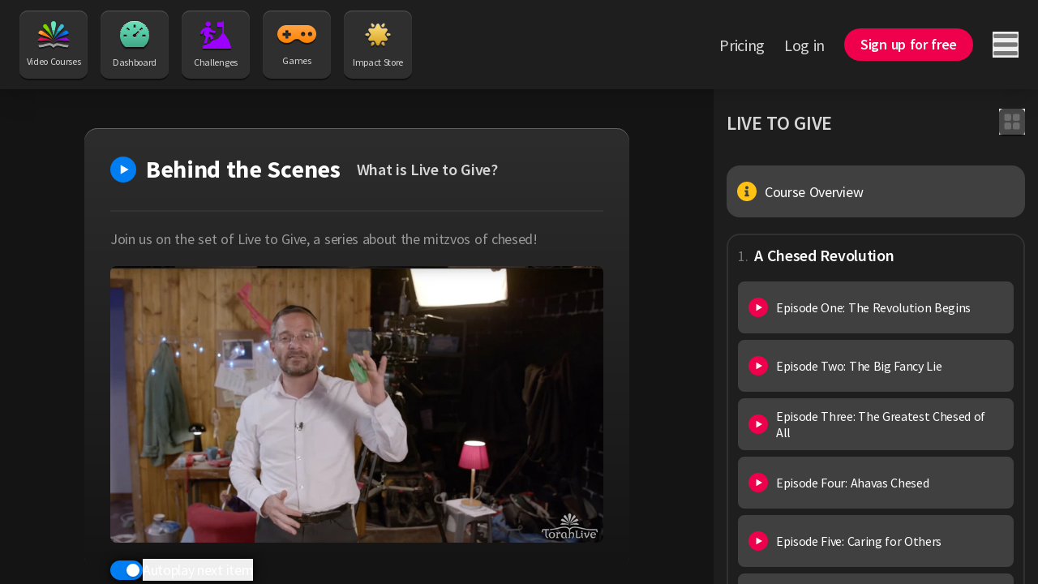

--- FILE ---
content_type: text/html;charset=utf-8
request_url: https://torahlive.com/courses/live-to-give/what-is-live-to-give
body_size: 53343
content:
<!DOCTYPE html><html  dir="ltr" lang="en-US" class="scroll-smooth"><head><meta charset="utf-8"><meta name="viewport" content="width=device-width, minimum-scale=1"><title>Live to Give: What Is Live to Give? - Torah Live</title><link rel="preconnect" href="https://static.torahlive.com"><link rel="preconnect" href="https://mp.torahlive.com"><script src="https://www.googletagmanager.com/gtag/js?id=G-B1ZFEP8D8J" async defer></script><script>
        window.dataLayer = window.dataLayer || [];
        function gtag() { dataLayer.push(arguments); }
        gtag('js', new Date());
        gtag('config', 'G-B1ZFEP8D8J', { anonymize_ip: true, 'user_id': undefined });
        gtag('config', 'AW-859802699', { anonymize_ip: true });
        gtag('config', 'AW-1006586393', { anonymize_ip: true });
      </script><style>.animate-slide-up-enter-active[data-v-da077e7a]{animation:slideInUp 1s}aside[data-v-da077e7a]{min-width:clamp(300px,calc(-100px + 39.0625vw),400px);width:clamp(300px,calc(-100px + 39.0625vw),400px)}.custom-h-screen[data-v-da077e7a]{--h-27:6.875rem;height:calc(100vh - var(--h-27))}@media only screen and (max-width:1024px){.custom-h-screen[data-v-da077e7a]{height:100%}}</style><style>.nav-button[data-v-6c2987db]{align-items:center;display:flex;flex-direction:column;justify-content:space-between;text-align:center;--tw-text-opacity:1;background:#2f2f2f;border-radius:10px;box-shadow:0 2px #00000080,inset 0 1px 1px #555;color:rgb(215 215 215/var(--tw-text-opacity,1));font-size:12px;height:5.25rem;padding:13px 8px;transition-duration:.15s;transition-property:all;transition-timing-function:cubic-bezier(.4,0,.2,1);transition-timing-function:cubic-bezier(0,0,.2,1);width:5.25rem}.nav-button[data-v-6c2987db]:hover{box-shadow:0 0 #0000}.nav-button.router-link-active[data-v-6c2987db]{--tw-bg-opacity:1;background-color:rgb(0 0 0/var(--tw-bg-opacity,1));box-shadow:inset 0 -1px 1px #555}.nav-button.router-link-active[data-v-6c2987db]:hover{box-shadow:0 0 #555}.icon[data-v-6c2987db]{filter:drop-shadow(0 2px 0 rgba(0,0,0,.5));flex-grow:1;margin-bottom:.5rem}</style><style>.nav-link[data-v-24386ea6]{line-height:1.25;transition-duration:.15s;transition-property:color,background-color,border-color,text-decoration-color,fill,stroke;transition-timing-function:cubic-bezier(.4,0,.2,1);transition-timing-function:cubic-bezier(0,0,.2,1)}.nav-link[data-v-24386ea6]:not(.header){font-size:1.125rem;--tw-text-opacity:1;color:rgb(153 153 153/var(--tw-text-opacity,1))}.nav-link.header[data-v-24386ea6],.nav-link[data-v-24386ea6]:not(.header):hover{--tw-text-opacity:1;color:rgb(215 215 215/var(--tw-text-opacity,1))}.nav-link.header[data-v-24386ea6]{font-size:1.25rem}.nav-link.header[data-v-24386ea6]:hover{--tw-text-opacity:1;color:rgb(255 255 255/var(--tw-text-opacity,1))}.nav-link.header.router-link-exact-active[data-v-24386ea6]{border-bottom-width:2px;--tw-border-opacity:1;border-color:rgb(255 255 255/var(--tw-border-opacity,1));--tw-text-opacity:1;color:rgb(255 255 255/var(--tw-text-opacity,1))}</style><style>.btn.disabled[data-v-252a848a]{cursor:not-allowed;opacity:.3}.btn.loading[data-v-252a848a]{--tw-text-opacity:0}.btn[data-v-252a848a]:not(.disabled):hover{--tw-bg-opacity:.8}.btn[data-v-252a848a]:not(.disabled){transition-duration:.15s;transition-property:color,background-color,border-color,text-decoration-color,fill,stroke;transition-timing-function:cubic-bezier(.4,0,.2,1);transition-timing-function:cubic-bezier(0,0,.2,1)}.btn:not(.disabled).transparent[data-v-252a848a]:hover{--tw-border-opacity:.8;--tw-text-opacity:.8}.inlineFlex[data-v-252a848a]{display:inline-flex}.tiny[data-v-252a848a]{font-size:.875rem;--py:.5rem;--px:.938rem;padding:var(--py) var(--px)}.tiny .loading-indicator[data-v-252a848a]{height:1rem;width:1rem}.small[data-v-252a848a]{font-size:1.125rem;--py:.688rem;--px:1.25rem;padding:var(--py) var(--px)}.small .loading-indicator[data-v-252a848a]{height:1.25rem;width:1.25rem}.medium[data-v-252a848a]{font-size:1.25rem;--py:.938rem;--px:1.563rem}.large[data-v-252a848a],.medium[data-v-252a848a]{padding:var(--py) var(--px)}.large[data-v-252a848a]{font-size:1.5rem;--py:1.125rem;--px:1.875rem}.loading-indicator[data-v-252a848a]{height:1.5rem;left:50%;position:absolute;top:50%;width:1.5rem;--tw-translate-x:-50%;--tw-translate-y:-50%;transform:translate(var(--tw-translate-x),var(--tw-translate-y)) rotate(var(--tw-rotate)) skew(var(--tw-skew-x)) skewY(var(--tw-skew-y)) scaleX(var(--tw-scale-x)) scaleY(var(--tw-scale-y))}.blue[data-v-252a848a]{background-color:rgb(0 125 240/var(--tw-bg-opacity,1))}.blue[data-v-252a848a],.red[data-v-252a848a]{--tw-bg-opacity:1;--tw-text-opacity:1;color:rgb(255 255 255/var(--tw-text-opacity,1))}.red[data-v-252a848a]{background-color:rgb(239 0 76/var(--tw-bg-opacity,1))}.green[data-v-252a848a]{background-color:rgb(128 209 0/var(--tw-bg-opacity,1))}.green[data-v-252a848a],.purple[data-v-252a848a]{--tw-bg-opacity:1;--tw-text-opacity:1;color:rgb(255 255 255/var(--tw-text-opacity,1))}.purple[data-v-252a848a]{background-color:rgb(156 0 255/var(--tw-bg-opacity,1))}.orange[data-v-252a848a]{background-color:rgb(254 163 69/var(--tw-bg-opacity,1))}.orange[data-v-252a848a],.teal[data-v-252a848a]{--tw-bg-opacity:1;--tw-text-opacity:1;color:rgb(51 51 51/var(--tw-text-opacity,1))}.teal[data-v-252a848a]{background-color:rgb(105 228 188/var(--tw-bg-opacity,1))}.gray[data-v-252a848a]{background-color:rgb(237 237 237/var(--tw-bg-opacity,1));color:rgb(0 0 0/var(--tw-text-opacity,1))}.darkGray[data-v-252a848a],.gray[data-v-252a848a]{--tw-bg-opacity:1;--tw-text-opacity:1}.darkGray[data-v-252a848a]{background-color:rgb(64 64 64/var(--tw-bg-opacity,1));color:rgb(237 237 237/var(--tw-text-opacity,1))}.black[data-v-252a848a]{background-color:rgb(0 0 0/var(--tw-bg-opacity,1));color:rgb(255 255 255/var(--tw-text-opacity,1))}.black[data-v-252a848a],.white[data-v-252a848a]{--tw-bg-opacity:1;--tw-text-opacity:1}.white[data-v-252a848a]{background-color:rgb(255 255 255/var(--tw-bg-opacity,1));color:rgb(0 0 0/var(--tw-text-opacity,1))}.transparent[data-v-252a848a]{background-color:transparent}.transparent.blue[data-v-252a848a]{--tw-text-opacity:1;color:rgb(0 125 240/var(--tw-text-opacity,1))}.transparent.red[data-v-252a848a]{--tw-text-opacity:1;color:rgb(239 0 76/var(--tw-text-opacity,1))}.transparent.green[data-v-252a848a]{--tw-text-opacity:1;color:rgb(128 209 0/var(--tw-text-opacity,1))}.transparent.purple[data-v-252a848a]{--tw-text-opacity:1;color:rgb(156 0 255/var(--tw-text-opacity,1))}.transparent.orange[data-v-252a848a]{--tw-text-opacity:1;color:rgb(254 163 69/var(--tw-text-opacity,1))}.transparent.teal[data-v-252a848a]{--tw-text-opacity:1;color:rgb(105 228 188/var(--tw-text-opacity,1))}.transparent.gray[data-v-252a848a]{--tw-text-opacity:1;color:rgb(237 237 237/var(--tw-text-opacity,1))}.transparent.darkGray[data-v-252a848a]{color:#404040}.transparent.black[data-v-252a848a]{--tw-text-opacity:1;color:rgb(0 0 0/var(--tw-text-opacity,1))}.transparent.white[data-v-252a848a]{--tw-text-opacity:1;color:rgb(255 255 255/var(--tw-text-opacity,1))}.border[data-v-252a848a]{border-width:2px;padding:calc(var(--py) - 2px) calc(var(--px) - 2px)}.border.blue[data-v-252a848a]{--tw-border-opacity:1;border-color:rgb(0 125 240/var(--tw-border-opacity,1))}.border.red[data-v-252a848a]{--tw-border-opacity:1;border-color:rgb(239 0 76/var(--tw-border-opacity,1))}.border.green[data-v-252a848a]{--tw-border-opacity:1;border-color:rgb(128 209 0/var(--tw-border-opacity,1))}.border.purple[data-v-252a848a]{--tw-border-opacity:1;border-color:rgb(156 0 255/var(--tw-border-opacity,1))}.border.orange[data-v-252a848a]{--tw-border-opacity:1;border-color:rgb(254 163 69/var(--tw-border-opacity,1))}.border.teal[data-v-252a848a]{--tw-border-opacity:1;border-color:rgb(105 228 188/var(--tw-border-opacity,1))}.border.black[data-v-252a848a]{--tw-border-opacity:1;border-color:rgb(0 0 0/var(--tw-border-opacity,1))}.border.white[data-v-252a848a]{--tw-border-opacity:1;border-color:rgb(255 255 255/var(--tw-border-opacity,1))}.borderless[data-v-252a848a]{border-width:0}.roundedFull[data-v-252a848a]{border-radius:9999px}.roundedRight[data-v-252a848a]{border-end-end-radius:9999px;border-start-end-radius:9999px}.roundedLeft[data-v-252a848a]{border-end-start-radius:9999px;border-start-start-radius:9999px}.noPadding[data-v-252a848a]{padding:0}.defaultPadding[data-v-252a848a]{padding:.5rem 1rem}</style><style>.animate-slide-enter-active[data-v-1718d456]{animation:slideInRight .2s}.animate-slide-leave-active[data-v-1718d456]{animation:slideOutRight .2s}</style><style>.circle[data-v-9d672832]{border-radius:9999px;height:1rem;position:absolute;right:0;top:0;width:1rem;z-index:10;--tw-bg-opacity:1;background-color:rgb(239 0 76/var(--tw-bg-opacity,1));box-shadow:0 2px #00000080}</style><style>a[data-v-84c0fe98]{transition-duration:.15s;transition-property:color,background-color,border-color,text-decoration-color,fill,stroke;transition-timing-function:cubic-bezier(.4,0,.2,1);transition-timing-function:cubic-bezier(0,0,.2,1)}</style><style>a[data-v-242f42e8]{transition-duration:.15s;transition-property:color,background-color,border-color,text-decoration-color,fill,stroke;transition-timing-function:cubic-bezier(.4,0,.2,1);transition-timing-function:cubic-bezier(0,0,.2,1)}</style><style>.course-item[data-v-9601229a]{border-radius:1rem;border-style:solid;border-width:2px;display:block;font-size:1.125rem;height:4rem;--tw-text-opacity:1;background:#404040;border-color:#404040;color:rgb(255 255 255/var(--tw-text-opacity,1))}.course-item[data-v-9601229a]:hover{--tw-border-opacity:1;border-color:rgb(85 85 85/var(--tw-border-opacity,1));transition-duration:.15s;transition-property:color,background-color,border-color,text-decoration-color,fill,stroke;transition-timing-function:cubic-bezier(.4,0,.2,1);transition-timing-function:cubic-bezier(0,0,.2,1)}.course-item.router-link-exact-active[data-v-9601229a]{--tw-border-opacity:1;background:linear-gradient(180deg,#555,#444);border-color:rgb(119 119 119/var(--tw-border-opacity,1))}.grid[data-v-9601229a]{grid-template-columns:14fr 86fr}@media only screen and (max-width:1280px){.grid[data-v-9601229a]{grid-template-columns:45px 1fr}}</style><style>.course-item[data-v-c0cf952a]{border-radius:.5rem;border-style:solid;border-width:2px;display:block;font-size:1.125rem;height:4rem;--tw-text-opacity:1;background:#404040;border-color:#404040;color:rgb(255 255 255/var(--tw-text-opacity,1))}.course-item[data-v-c0cf952a]:hover{--tw-border-opacity:1;border-color:rgb(85 85 85/var(--tw-border-opacity,1));transition-duration:.15s;transition-property:color,background-color,border-color,text-decoration-color,fill,stroke;transition-timing-function:cubic-bezier(.4,0,.2,1);transition-timing-function:cubic-bezier(0,0,.2,1)}.course-item.router-link-active[data-v-c0cf952a]{--tw-border-opacity:1;background:linear-gradient(180deg,#555,#444);border-color:rgb(119 119 119/var(--tw-border-opacity,1))}.grid[data-v-c0cf952a]{grid-template-columns:14fr 86fr}@media only screen and (max-width:1280px){.grid[data-v-c0cf952a]{grid-template-columns:45px 1fr}}</style><style>.inner-shadow[data-v-dc11bd2f]{box-shadow:inset 0 1px #ffffff40}@media only screen and (max-width:1024px){.inner-shadow[data-v-dc11bd2f]{box-shadow:none}}</style><style>.custom-shadow[data-v-c00ec987]{filter:drop-shadow(.1rem .1rem .4rem #000)}</style><link rel="stylesheet" href="/_nuxt/entry.CuCIE29e.css" crossorigin><link rel="stylesheet" href="/_nuxt/PointsCircle.CRhcAGf2.css" crossorigin><link rel="stylesheet" href="/_nuxt/ToastContents.D169X2Z-.css" crossorigin><link rel="stylesheet" href="/_nuxt/Notifications.C-ppWOiX.css" crossorigin><link rel="modulepreload" as="script" crossorigin href="/_nuxt/DV90D_7J.js"><link rel="modulepreload" as="script" crossorigin href="/_nuxt/gwPDDIJu.js"><link rel="modulepreload" as="script" crossorigin href="/_nuxt/CEAC8k-G.js"><link rel="modulepreload" as="script" crossorigin href="/_nuxt/D4y6-I05.js"><link rel="modulepreload" as="script" crossorigin href="/_nuxt/BxQDLzvm.js"><link rel="modulepreload" as="script" crossorigin href="/_nuxt/CiRX4b_p.js"><link rel="modulepreload" as="script" crossorigin href="/_nuxt/DKdmn5Ep.js"><link rel="modulepreload" as="script" crossorigin href="/_nuxt/b5zej9Om.js"><link rel="modulepreload" as="script" crossorigin href="/_nuxt/DWwCC5No.js"><link rel="modulepreload" as="script" crossorigin href="/_nuxt/B612o6U8.js"><link rel="modulepreload" as="script" crossorigin href="/_nuxt/D2tWilkv.js"><link rel="modulepreload" as="script" crossorigin href="/_nuxt/vEt74ehI.js"><link rel="modulepreload" as="script" crossorigin href="/_nuxt/xHasXwDs.js"><link rel="modulepreload" as="script" crossorigin href="/_nuxt/3jpcLDpt.js"><link rel="modulepreload" as="script" crossorigin href="/_nuxt/CK4OCKTH.js"><link rel="modulepreload" as="script" crossorigin href="/_nuxt/BjslOfZi.js"><link rel="modulepreload" as="script" crossorigin href="/_nuxt/BpQXyPnN.js"><link rel="modulepreload" as="script" crossorigin href="/_nuxt/WuahjLL7.js"><link rel="modulepreload" as="script" crossorigin href="/_nuxt/Brxv9kZv.js"><link rel="modulepreload" as="script" crossorigin href="/_nuxt/BrRgPFyz.js"><link rel="modulepreload" as="script" crossorigin href="/_nuxt/DQTwdMSW.js"><link rel="modulepreload" as="script" crossorigin href="/_nuxt/CYKn5SXl.js"><link rel="modulepreload" as="script" crossorigin href="/_nuxt/C77iLitO.js"><link rel="modulepreload" as="script" crossorigin href="/_nuxt/D-ROXvm7.js"><link rel="modulepreload" as="script" crossorigin href="/_nuxt/DbnSJQt3.js"><link rel="modulepreload" as="script" crossorigin href="/_nuxt/Ulk_zIFz.js"><script type="module" src="/_nuxt/DV90D_7J.js" crossorigin></script><link rel="dns-prefetch" href="https://static.torahlive.com"><link rel="dns-prefetch" href="https://mp.torahlive.com"><link rel="prefetch" as="image" type="image/png" href="/_nuxt/dinar-star.fFeXl-NL.png"><link rel="prefetch" as="image" type="image/webp" href="/_nuxt/why-bad-things-happen.D_F39siA.webp"><meta name="apple-mobile-web-app-title" content="Torah Live"><meta name="application-name" content="Torah Live"><meta name="msapplication-TileColor" content="#141414"><meta name="theme-color" content="#141414"><meta name="facebook-domain-verification" content="xf0i4f2r8ca0jiextwn9ckirdjzsiw"><meta property="og:site_name" content="Torah Live"><meta name="twitter:site" content="@TorahLive"><meta name="format-detection" content="telephone=no"><link rel="apple-touch-icon" sizes="180x180" href="/apple-touch-icon.png"><link rel="icon" type="image/png" sizes="32x32" href="/favicon-32x32.png"><link rel="icon" type="image/png" sizes="16x16" href="/favicon-16x16.png"><link rel="manifest" href="/manifest.json"><link rel="mask-icon" href="/safari-pinned-tab.svg" color="#007df0"><link id="i18n-can" rel="canonical" href="https://torahlive.com/courses/live-to-give/what-is-live-to-give"><meta id="i18n-og-url" property="og:url" content="https://torahlive.com/courses/live-to-give/what-is-live-to-give"><meta id="i18n-og" property="og:locale" content="en_US"><meta id="i18n-og-alt-he-IL" property="og:locale:alternate" content="he_IL"><meta id="i18n-og-alt-ru-RU" property="og:locale:alternate" content="ru_RU"><meta id="i18n-og-alt-es-ES" property="og:locale:alternate" content="es_ES"><meta id="i18n-og-alt-fr-FR" property="og:locale:alternate" content="fr_FR"><meta id="i18n-og-alt-de-DE" property="og:locale:alternate" content="de_DE"><meta id="i18n-og-alt-it-IT" property="og:locale:alternate" content="it_IT"><meta property="og:image" content="https://static.torahlive.com/pus5ua5qab6ntfhg9jse5opalj?resize=1400,800"><meta property="og:video" content="https://static.torahlive.com/1m2ds98brbl95mf3m2dh71tqut-stream-357701332549e439a2f98e5c7c7a4c89ab29269d02e52c5ec2f17b2557d23d24"><meta property="og:video:secure_url" content="https://static.torahlive.com/1m2ds98brbl95mf3m2dh71tqut-stream-357701332549e439a2f98e5c7c7a4c89ab29269d02e52c5ec2f17b2557d23d24"><meta property="og:video:type" content="application/x-mpegURL"><meta property="og:title" content="Live to Give: What Is Live to Give? - Torah Live"><meta name="description" content="Join us on the set of Live to Give, a series about the mitzvos of chesed, including hachnasas orchim, tzedakah and bikur cholim."><meta property="og:description" content="Join us on the set of Live to Give, a series about the mitzvos of chesed, including hachnasas orchim, tzedakah and bikur cholim."><meta property="og:type" content="website"><meta name="twitter:title" content="Live to Give: What Is Live to Give? - Torah Live"><meta name="twitter:description" content="Join us on the set of Live to Give, a series about the mitzvos of chesed, including hachnasas orchim, tzedakah and bikur cholim."><meta name="twitter:card" content="summary_large_image"></head><body><div id="__nuxt"><div><div><div class="min-h-screen"><div><div class="overlay relative bg-gray-850 xs:bg-black" data-v-da077e7a><header class="z-30 transition-transform duration-300 bg-gray-700 shadow-xl sticky top-0" data-v-da077e7a><section class="flex h-27 items-center justify-between px-6 sm:h-20 xs:px-4"><div class="flex items-center justify-between"><div class="flex items-center space-x-4 xs:mx-auto xs:grid xs:w-max xs:grid-cols-2 xs:gap-6 xs:space-x-0 me-6" data-v-6c2987db><a href="/" class="nav-button" data-intercom-target="Nav item - Courses" data-v-6c2987db><img class="icon" src="/images/logos/tl_logomark_dark.svg" alt width="40" height="34" data-v-6c2987db> Video Courses</a><a href="/home" class="nav-button" data-intercom-target="Nav item - Dashboard" data-v-6c2987db><img class="icon" src="/images/nav/dashboard_icon.svg" alt width="36" height="34" data-v-6c2987db> Dashboard</a><a href="/submissions" class="nav-button" data-intercom-target="Nav item - Challenges" data-v-6c2987db><img class="icon" src="data:image/svg+xml,%3csvg%20width=&#39;38&#39;%20height=&#39;34&#39;%20fill=&#39;none&#39;%20xmlns=&#39;http://www.w3.org/2000/svg&#39;%3e%3cpath%20d=&#39;M27.2498%207.11668h-.3157c-1.6644%200-3.3275%200-4.9907-.00122-.5222%200-.8163-.18051-.9368-.57547-.0304-.10056-.0342-.21081-.0342-.31621-.0025-1.34723-.0025-2.69203-.0012-4.03926.0012-.57911.3232-.89047.9291-.89047%201.2588-.00182%202.5184-.00159%203.777-.00137l1.5142.00015c.0033-.06276.0054-.12352.0075-.18285.0041-.119249.0081-.232967.0216-.345374.052-.437364.412-.757209.8506-.764478.4424-.00727.81.295614.8823.732978.0165.105403.019.214441.019.321054v.00646c.0013%204.48748.0025%208.97468-.0013%2013.46218%200%20.1599.0178.2895.1775.3792.0647.0362.113.1061.1561.1686l.0049.0071c1.7798%202.5648%203.5595%205.1308%205.3317%207.6993.1179.1696.2104.3646.2776.5597%201.0015%202.9161%201.9991%205.8335%202.9942%208.7509.3397.9959-.3537%201.9106-1.4515%201.9106-10.7521.0024-21.503.0024-32.25511%200-1.17003%200-1.84315-1.0201-1.3437-2.0305.10593-.216.2138-.4313.32166-.6467.15414-.3077.30826-.6154.45667-.9247.23198-.4846.61861-.7754%201.14722-.9147.67819-.1792%201.35598-.359%202.03367-.5388%201.40697-.3732%202.81455-.7467%204.22339-1.1137.4234-.1103.7593-.3235%201.0281-.647.3207-.3871.6421-.7738.9635-1.1605.4472-.5379.8943-1.0759%201.3398-1.6151.2434-.2956.54-.498.9241-.6094%201.0177-.2975%202.0341-.5996%203.0505-.9016l.0016-.0005c.9492-.2821%201.8984-.5641%202.8488-.8425.398-.1176.701-.3296.9444-.6494%201.229-1.6192%202.4604-3.2362%203.6923-4.8538l1.0385-1.3638c.0086-.011.0164-.023.0243-.035.0163-.0251.0328-.0504.0568-.0668.2988-.197.2972-.4803.2956-.782l-.0002-.0358c-.0057-1.7173-.005-3.4361-.0043-5.15462.0002-.57281.0005-1.14566.0005-1.71837v-.27623Z&#39;%20fill=&#39;%239C00FF&#39;/%3e%3cpath%20d=&#39;m11.5953%2012.6326-.2719%201.2088c-.1745.7754-.3494%201.5525-.5254%202.3385.1791.0286.3559.0572.5309.0856.4196.068.8298.1345%201.2413.1943.597.0872%201.1776.2096%201.6707.5743.5476.4046.9114.928%201.0737%201.5677.1782.7034.3472%201.4091.5178%202.1219.0818.3417.1641.685.2479%201.0305-.1743.0565-.3506.109-.527.1616-.971.2893-1.9439.5792-2.58%201.5224-.0366-.1451-.0711-.2812-.1042-.4114-.0575-.2265-.1105-.4354-.162-.6438l-.0912-.3664c-.1776-.7134-.3552-1.4265-.5262-2.1403-.0317-.1308-.0824-.1914-.2269-.2108-.402-.0553-.803-.1167-1.212-.1793-.1996-.0306-.4012-.0615-.6058-.0921-.08852.3953-.17453.7773-.26054%201.1593l-.00058.0026-.21657.9732c-.37635%201.6916-.75269%203.383-1.13347%205.0736-.01901.0787-.10141.1841-.1762.2035-1.03515.2872-2.07334.5646-3.11094.8419l-.36747.0983c-.0132.0031-.02694.0027-.04856.002-.0116-.0004-.02545-.0008-.04271-.0008.58507-2.5699%201.16918-5.1307%201.75483-7.6981l.26833-1.1764c-.06678-.0236-.13266-.0454-.19746-.0667-.13812-.0456-.27153-.0897-.39833-.1465-1.30187-.5876-1.93062-1.8343-1.61752-3.1852.18702-.8035.37284-1.6075.55869-2.4118l.25134-1.0871c.00728-.0301.01146-.0608.01683-.1001.00304-.0223.00647-.0474.01106-.0768-.44241.2436-.78721.5295-1.00778.9487-.26614.5034-.53716%201.0051-.80816%201.5067-.22721.4206-.45449.8413-.67878%201.2628-.24086.4495-.59453.7427-1.12947.8239-1.09271.1635-1.982595-.8323-1.63526-1.8367.036761-.109.082396-.2157.133102-.3199.45128-.9122.903828-1.8233%201.357648-2.7344.40184-.8105.98876-1.47321%201.80005-1.9239%201.11933-.62152%202.2564-1.21274%203.39474-1.80397.45889-.23989.94947-.34892%201.48948-.29804.70861.06421%201.42103.0836%202.1322.10056.5565.01454%201.009.23867%201.3513.63.5589.63775%201.1003%201.28992%201.6413%201.94155.1422.1712.285.3433.4275.5142.1534.1842.2953.3804.4335.5755.128.1793.3042.269.5223.2968.2371.0301.4743.0606.7115.091.6603.0847%201.321.1695%201.9822.247.6275.0739%201.1422.2993%201.4033.8881.4475%201.0201-.379%202.096-1.544%201.9784-.9364-.0942-1.8676-.225-2.7983-.3558l-.296-.0415c-.9989-.1406-1.7925-.6131-2.3768-1.4018-.0596-.0812-.1255-.1599-.1915-.2375-.0049-.0063-.0148-.0085-.0287-.0116-.0075-.0017-.0161-.0036-.0258-.0065ZM13.0546%203.69016C13.0597%201.96009%2011.5867.549867%209.7714.548656%207.9498.547444%206.48821%201.94434%206.48948%203.68532c.00127%201.73491%201.47427%203.1415%203.28699%203.13666%201.80003-.00485%203.27183-1.41144%203.27813-3.13182Z&#39;%20fill=&#39;%239C00FF&#39;/%3e%3c/svg%3e" alt width="38" height="34" data-v-6c2987db> Challenges</a><a href="/games" class="nav-button" data-v-6c2987db><img class="icon" src="data:image/svg+xml,%3csvg%20viewBox=&#39;0%200%2048%2024&#39;%20fill=&#39;none&#39;%20xmlns=&#39;http://www.w3.org/2000/svg&#39;%3e%3cg%20filter=&#39;url(%23prefix__filter0_i_4494_7117)&#39;%3e%3cpath%20fill-rule=&#39;evenodd&#39;%20clip-rule=&#39;evenodd&#39;%20d=&#39;M27.727.924a9919.468%209919.468%200%2001-6.454%200c-3.189%200-6.378%200-9.568.003-.45%200-.904.01-1.351.056-2.424.25-4.587%201.109-6.405%202.677C.838%206.345-.442%209.717.134%2013.685c.405%202.78%201.801%205.087%204.068%206.86%202.55%201.995%205.487%202.801%208.755%202.416%202.548-.3%204.744-1.335%206.573-3.06a5.338%205.338%200%20011.25-.893c1.546-.786%203.163-1.123%204.896-.697.921.226%201.773.6%202.446%201.25.83.8%201.716%201.52%202.746%202.07%202.702%201.446%205.57%201.818%208.546%201.068%205.582-1.408%209.145-6.447%208.514-11.942-.3-2.61-1.44-4.84-3.385-6.667C42.29%201.973%2039.557.932%2036.406.926%2033.513.922%2030.62.923%2027.727.924zM10.012%207.382h3.428v3.41h3.432v3.407H13.44v3.408h-3.43V14.2H6.587v-3.408h3.426V7.382zm21.783%207.242a2.564%202.564%200%20002.572-2.556%202.564%202.564%200%2000-2.572-2.557%202.564%202.564%200%2000-2.571%202.557%202.564%202.564%200%20002.571%202.556zm11.142-2.556a2.564%202.564%200%2001-2.572%202.556%202.564%202.564%200%2001-2.571-2.556%202.564%202.564%200%20012.571-2.557%202.564%202.564%200%20012.572%202.557z&#39;%20fill=&#39;url(%23prefix__paint0_linear_4494_7117)&#39;/%3e%3c/g%3e%3cdefs%3e%3clinearGradient%20id=&#39;prefix__paint0_linear_4494_7117&#39;%20x1=&#39;24&#39;%20y1=&#39;.923&#39;%20x2=&#39;24&#39;%20y2=&#39;23.077&#39;%20gradientUnits=&#39;userSpaceOnUse&#39;%3e%3cstop%20stop-color=&#39;%23FEA345&#39;/%3e%3cstop%20offset=&#39;1&#39;%20stop-color=&#39;%23FF8200&#39;/%3e%3c/linearGradient%3e%3cfilter%20id=&#39;prefix__filter0_i_4494_7117&#39;%20x=&#39;0&#39;%20y=&#39;.923&#39;%20filterUnits=&#39;userSpaceOnUse&#39;%20color-interpolation-filters=&#39;sRGB&#39;%3e%3cfeFlood%20flood-opacity=&#39;0&#39;%20result=&#39;BackgroundImageFix&#39;/%3e%3cfeBlend%20in=&#39;SourceGraphic&#39;%20in2=&#39;BackgroundImageFix&#39;%20result=&#39;shape&#39;/%3e%3cfeColorMatrix%20in=&#39;SourceAlpha&#39;%20values=&#39;0%200%200%200%200%200%200%200%200%200%200%200%200%200%200%200%200%200%20127%200&#39;%20result=&#39;hardAlpha&#39;/%3e%3cfeOffset%20dy=&#39;-1&#39;/%3e%3cfeComposite%20in2=&#39;hardAlpha&#39;%20operator=&#39;arithmetic&#39;%20k2=&#39;-1&#39;%20k3=&#39;1&#39;/%3e%3cfeColorMatrix%20values=&#39;0%200%200%200%200%200%200%200%200%200%200%200%200%200%200%200%200%200%200.1%200&#39;/%3e%3cfeBlend%20in2=&#39;shape&#39;%20result=&#39;effect1_innerShadow_4494_7117&#39;/%3e%3c/filter%3e%3c/defs%3e%3c/svg%3e" alt width="48" height="24" data-v-6c2987db> Games</a><a href="/store" class="nav-button" data-v-6c2987db><img class="icon" src="/_nuxt/dinar-star.fFeXl-NL.png" alt width="34" height="34" data-v-6c2987db> Impact Store</a></div><!----><!----><!----><!----></div><!----><div class="flex items-center justify-between space-x-6 xs:space-x-4"><!----><div class="v-popper v-popper--theme-info-tooltip-dark lg:hidden"><!--[--><!--[--><a href="/search" class="" aria-label="Search Torah Live"><svg class="icon-shadow-2 h-8 w-8 text-gray-300" viewbox="0 0 24 24" fill="none" xmlns="http://www.w3.org/2000/svg" aria-hidden="true"><path fill-rule="evenodd" clip-rule="evenodd" d="M16.7619 15.3014L21.7143 20.2775C21.9048 20.4689 22 20.756 22 20.9474C22 21.2344 21.9048 21.5215 21.7143 21.7129C21.5238 21.9043 21.2381 22 20.9524 22C20.6667 22 20.381 21.9043 20.1905 21.7129L15.2381 16.7368C13.8095 17.8852 12 18.4593 10.1905 18.4593C8 18.4593 5.90476 17.5981 4.38095 16.067C2.85714 14.5359 2 12.4306 2 10.2297C2 8.02871 2.85714 6.01914 4.38095 4.39234C6 2.86124 8.09524 2 10.2857 2C12.4762 2 14.5714 2.86124 16.0952 4.39234C18.9524 7.35885 19.2381 12.0478 16.7619 15.3014ZM14.4773 6.01911C13.3344 4.87078 11.8106 4.20093 10.1916 4.20093C8.57254 4.20093 7.04873 4.77509 5.90588 6.01911C4.76302 7.16743 4.09635 8.69853 4.09635 10.3253C4.09635 11.9521 4.76302 13.4832 5.90588 14.6315C7.04873 15.7799 8.57254 16.4497 10.1916 16.4497C11.8106 16.4497 13.3344 15.7799 14.4773 14.6315C15.6202 13.4832 16.2868 11.9521 16.2868 10.3253C16.2868 8.69853 15.6202 7.16743 14.4773 6.01911Z" fill="currentColor"></path></svg></a><!--]--><div id="tooltip-dark" class="v-popper__popper v-popper--theme-info-tooltip-dark v-popper__popper--hidden v-popper__popper--hide-to" style="position:absolute;transform:translate3d(0px,0px,0);" aria-hidden="true" data-popper-placement><div class="v-popper__backdrop"></div><div class="v-popper__wrapper" style=""><div class="v-popper__inner"><!----></div><div class="v-popper__arrow-container" style="left:0px;top:0px;"><div class="v-popper__arrow-outer"></div><div class="v-popper__arrow-inner"></div></div></div></div><!--]--></div><div class="v-popper v-popper--theme-info-dropdown lg:hidden"><!--[--><!--[--><div class="v-popper v-popper--theme-info-tooltip-dark"><!--[--><!--[--><button class="relative block" aria-label="Switch language"><svg viewbox="0 0 24 24" fill="none" xmlns="http://www.w3.org/2000/svg" aria-hidden="true" class="h-8 w-8 text-gray-300"><path d="M15.3567 5.64049C14.5146 5.6415 13.6726 5.6415 12.8296 5.64049C12.6826 5.64049 12.6276 5.58176 12.6276 5.42986C12.627 5.07138 12.6272 4.7129 12.6274 4.35442L12.6276 2.23595C12.6276 2.00607 12.7166 1.94835 12.9246 2.04455C13.4646 2.29265 13.8896 2.68455 14.2606 3.14227C14.8087 3.81873 15.2017 4.58632 15.5257 5.39239C15.5847 5.5372 15.5137 5.64049 15.3567 5.64049Z" fill="currentColor"></path><path d="M8.67534 5.63751H11.1314C11.3274 5.63751 11.3734 5.59194 11.3734 5.39245V3.83093C11.3734 3.30739 11.3734 2.78385 11.3724 2.26031L11.3724 2.24898C11.3725 2.21108 11.3725 2.17258 11.3644 2.13575C11.3374 2.01828 11.2494 1.97271 11.1394 2.01929C11.0634 2.05069 10.9884 2.08714 10.9164 2.12562C10.3944 2.40613 9.98735 2.81828 9.62935 3.28613C9.14635 3.91802 8.78634 4.62182 8.48934 5.36004C8.41534 5.54536 8.47634 5.63751 8.67534 5.63751Z" fill="currentColor"></path><path d="M2.26372 11.3656C2.23117 11.3657 2.19872 11.3659 2.16701 11.3615C2.04101 11.3443 1.98601 11.2856 2.00301 11.159C2.01618 11.0589 2.02871 10.9587 2.04125 10.8584C2.08108 10.5399 2.12092 10.2214 2.18101 9.90633C2.37401 8.90988 2.73202 7.97317 3.21402 7.08406C3.28502 6.95444 3.36802 6.90381 3.51402 6.90482C4.20857 6.9085 4.90312 6.9079 5.59768 6.9073C5.85813 6.90707 6.11858 6.90685 6.37903 6.90685C6.60503 6.90685 6.65803 6.97267 6.60603 7.19343C6.39903 8.07343 6.25203 8.96456 6.17603 9.86684C6.14613 10.2267 6.12499 10.5872 6.10388 10.9473L6.09303 11.1316C6.08203 11.3129 6.03303 11.3656 5.85503 11.3656C5.45263 11.3662 5.05111 11.366 4.6496 11.3658H3.45794C3.06568 11.366 2.67257 11.3662 2.28001 11.3656L2.26372 11.3656Z" fill="currentColor"></path><path d="M6.15605 17.0887L6.03864 17.0883L5.31077 17.088C4.70428 17.0876 4.09683 17.0872 3.49063 17.0893C3.36763 17.0904 3.28763 17.0478 3.22563 16.9374C2.73563 16.0514 2.38162 15.1126 2.18762 14.1162C2.12552 13.7978 2.08451 13.4746 2.04354 13.1517C2.03174 13.0586 2.01993 12.9656 2.00762 12.8727C1.98362 12.6954 2.04362 12.6347 2.22562 12.6337H5.86264C6.03064 12.6337 6.08664 12.6853 6.09164 12.8534C6.11764 13.703 6.19564 14.5486 6.33064 15.3871C6.38333 15.7157 6.44984 16.0424 6.51629 16.3688C6.54442 16.507 6.57259 16.6454 6.59964 16.7835C6.60213 16.7961 6.60513 16.8087 6.60815 16.8214C6.61241 16.8392 6.61671 16.8573 6.61964 16.8757C6.64164 17.0063 6.58164 17.0843 6.44964 17.0873C6.35178 17.0895 6.25391 17.0891 6.15605 17.0887Z" fill="currentColor"></path><path d="M21.7467 12.6337H18.1307C17.9727 12.6337 17.9227 12.6914 17.9107 12.8514C17.8972 13.0297 17.8856 13.2082 17.8739 13.3867C17.8441 13.8448 17.8141 14.3034 17.7537 14.7572C17.6862 15.2615 17.5915 15.7622 17.4968 16.2626C17.4595 16.4595 17.4223 16.6564 17.3867 16.8534C17.3567 17.0104 17.4117 17.0873 17.5677 17.0873C18.0632 17.0878 18.5585 17.0878 19.0535 17.0878C19.5485 17.0878 20.0432 17.0878 20.5377 17.0883C20.6447 17.0883 20.7197 17.0468 20.7677 16.9486C20.8091 16.8644 20.8527 16.7808 20.8963 16.6972C20.9487 16.5968 21.0011 16.4963 21.0497 16.3947C21.5747 15.2909 21.8897 14.1273 21.9957 12.9071C22.0157 12.6863 21.9667 12.6337 21.7467 12.6337Z" fill="currentColor"></path><path d="M17.7639 6.90659L17.8365 6.90685L18.4989 6.9071C19.1614 6.90748 19.824 6.90786 20.4855 6.90482C20.6305 6.90381 20.7165 6.9514 20.7865 7.08204C21.3145 8.05216 21.6785 9.08102 21.8705 10.1706C21.9118 10.4019 21.9398 10.6356 21.9676 10.8684C21.9755 10.9343 21.9834 11.0001 21.9915 11.0658C22.0225 11.3129 21.9755 11.3656 21.7315 11.3656C21.3345 11.3662 20.9374 11.366 20.5403 11.3658L18.1665 11.3656C17.9585 11.3656 17.9265 11.321 17.9085 11.1104C17.8965 10.9616 17.8849 10.8126 17.8733 10.6636C17.8283 10.0838 17.7833 9.50325 17.7085 8.92811C17.6533 8.50107 17.5691 8.07809 17.4849 7.65522C17.4501 7.48065 17.4152 7.30546 17.3825 7.13064C17.3575 6.99292 17.4085 6.91697 17.5485 6.90887C17.6204 6.90584 17.6918 6.90621 17.7639 6.90659Z" fill="currentColor"></path><path d="M11.149 11.3619C11.321 11.3619 11.37 11.3133 11.37 11.1411V7.13609C11.37 6.95989 11.318 6.90926 11.142 6.90926H8.19295C8.00095 6.90926 7.96895 6.93761 7.91995 7.129C7.73795 7.84799 7.58594 8.57305 7.50694 9.31128C7.45285 9.82369 7.4126 10.3382 7.37238 10.8525L7.34794 11.1634C7.33594 11.3123 7.39394 11.3619 7.54294 11.3619H11.149Z" fill="currentColor"></path><path d="M7.3791 13.2483C7.36922 13.121 7.35933 12.9937 7.34914 12.8665C7.33414 12.6811 7.38814 12.6325 7.57514 12.6315C7.85388 12.6309 8.13263 12.6311 8.41107 12.6313L11.0902 12.6315C11.3392 12.6315 11.3702 12.6619 11.3702 12.91V16.8543C11.3702 17.0366 11.3192 17.0882 11.1372 17.0892H8.19815C8.00114 17.0882 7.97014 17.0589 7.92114 16.8715C7.74314 16.194 7.60414 15.5075 7.52214 14.8128C7.46027 14.2936 7.41963 13.7703 7.3791 13.2483Z" fill="currentColor"></path><path d="M12.8561 11.3649H16.4211C16.6101 11.3649 16.6691 11.3072 16.6551 11.1128L16.6409 10.9204C16.6099 10.498 16.5787 10.0745 16.5371 9.65252C16.4521 8.79278 16.2911 7.9462 16.0781 7.10974C16.0341 6.93759 15.9981 6.91227 15.8191 6.91227H12.8601C12.6751 6.91227 12.6271 6.95987 12.6271 7.14316V11.129C12.6271 11.3143 12.6751 11.3649 12.8561 11.3649Z" fill="currentColor"></path><path d="M15.7087 17.0892H12.8727C12.6707 17.0892 12.6237 17.0426 12.6237 16.839V12.8755C12.6237 12.6801 12.6727 12.6314 12.8667 12.6314H16.3797L16.396 12.6314C16.4285 12.6313 16.461 12.6312 16.4927 12.6355C16.6067 12.6487 16.6597 12.7033 16.6567 12.8198C16.6517 12.999 16.6437 13.1803 16.6307 13.3595C16.5447 14.5646 16.3717 15.7555 16.0657 16.9251C16.0377 17.0335 15.9767 17.0831 15.8727 17.0871C15.8177 17.0892 15.7637 17.0892 15.7087 17.0892Z" fill="currentColor"></path><path d="M11.3736 18.5887C11.3726 18.4105 11.3206 18.3568 11.1476 18.3568L10.3226 18.3566C9.77264 18.3563 9.22264 18.3561 8.67264 18.3568C8.48464 18.3568 8.41164 18.4611 8.48964 18.6312C8.52629 18.7113 8.56259 18.7916 8.59889 18.8717C8.73784 19.1788 8.87666 19.4856 9.03364 19.7826C9.37364 20.4256 9.79464 21.0079 10.3486 21.4849C10.5826 21.6854 10.8416 21.8464 11.1196 21.974C11.2546 22.0368 11.3586 21.973 11.3716 21.8241C11.374 21.799 11.3739 21.7739 11.3737 21.7488L11.3736 21.7299V18.5887Z" fill="currentColor"></path><path d="M12.8251 18.358C13.6671 18.357 14.5091 18.357 15.3521 18.358C15.5061 18.358 15.5811 18.4663 15.5251 18.6061C15.1871 19.4445 14.7781 20.2415 14.1931 20.9342C13.8291 21.3655 13.4131 21.7331 12.8951 21.9661C12.7191 22.0461 12.6281 21.9843 12.6281 21.7858V18.5605C12.6281 18.4126 12.6791 18.358 12.8251 18.358Z" fill="currentColor"></path><path d="M15.9127 3.3358C16.3177 4.01327 16.6367 4.73327 16.9027 5.47656C16.9527 5.6163 16.9827 5.63656 17.1297 5.63656H18.9987L19.1333 5.63689C19.2458 5.6373 19.3588 5.63771 19.4717 5.63554C19.6007 5.63251 19.6807 5.53023 19.6377 5.42491C19.6197 5.38137 19.5867 5.34289 19.5557 5.30744C18.5147 4.10643 17.2637 3.20517 15.8087 2.59049C15.7227 2.55403 15.6477 2.551 15.5877 2.62796C15.5277 2.70188 15.5527 2.77479 15.6007 2.8477L15.652 2.92621C15.7402 3.06117 15.8289 3.19671 15.9127 3.3358Z" fill="currentColor"></path><path d="M5.33832 5.64122C5.08717 5.641 4.83606 5.64077 4.58551 5.64145C4.49651 5.64145 4.41151 5.63841 4.36551 5.54524C4.31758 5.45115 4.37393 5.38514 4.42976 5.31976L4.43351 5.31537C5.47851 4.10829 6.73552 3.20398 8.19752 2.5893C8.28052 2.55487 8.35252 2.55183 8.40952 2.62475C8.46752 2.69968 8.44852 2.77361 8.39952 2.8455C8.08252 3.31133 7.80052 3.79841 7.57252 4.31487C7.43868 4.61722 7.31738 4.92528 7.19621 5.23303C7.16441 5.31379 7.13252 5.39476 7.10052 5.47537C7.04452 5.6141 7.01352 5.64145 6.86552 5.64145L5.33832 5.64122Z" fill="currentColor"></path><path d="M8.19394 20.8407C7.73994 20.1146 7.38693 19.3389 7.10193 18.5308C7.04593 18.3728 7.01993 18.3546 6.85493 18.3546H4.54292C4.46192 18.3546 4.39592 18.3789 4.36092 18.4609C4.32592 18.5409 4.36292 18.6017 4.41192 18.6584C4.43019 18.6797 4.44892 18.7004 4.46779 18.7214L4.49492 18.7516C5.52093 19.9161 6.74393 20.8012 8.16994 21.3956L8.1791 21.3995C8.25625 21.4319 8.33565 21.4652 8.40394 21.3814C8.47894 21.2903 8.43794 21.2073 8.38194 21.1263L8.32658 21.0432C8.28181 20.9763 8.23712 20.9095 8.19394 20.8407Z" fill="currentColor"></path><path d="M18.6595 18.3583C18.9151 18.3585 19.1712 18.3587 19.4274 18.3581C19.5144 18.3581 19.5934 18.3692 19.6324 18.4614C19.6704 18.5484 19.6234 18.6112 19.5694 18.674C18.7274 19.6522 17.7373 20.4401 16.5973 21.0335C16.4323 21.119 16.2635 21.1962 16.0947 21.2733C16.0017 21.3157 15.9087 21.3582 15.8163 21.4021C15.7353 21.4396 15.6583 21.4517 15.5933 21.3727C15.5283 21.2938 15.5533 21.2188 15.6033 21.1449C15.9303 20.6639 16.2213 20.1626 16.4533 19.629C16.5699 19.3616 16.6774 19.0905 16.7848 18.8195C16.8238 18.721 16.8629 18.6225 16.9023 18.5241C16.9573 18.3834 16.9863 18.3581 17.1363 18.3581H18.2773C18.4045 18.3581 18.5319 18.3582 18.6595 18.3583Z" fill="currentColor"></path></svg><div class="absolute right-0 top-0 -mr-3 -mt-1 rounded-sm bg-blue-500 px-1 text-[10px] font-semibold text-white"> BETA </div></button><!--]--><div id="tooltip-dark" class="v-popper__popper v-popper--theme-info-tooltip-dark v-popper__popper--hidden v-popper__popper--hide-to" style="position:absolute;transform:translate3d(0px,0px,0);" aria-hidden="true" data-popper-placement><div class="v-popper__backdrop"></div><div class="v-popper__wrapper" style=""><div class="v-popper__inner"><!----></div><div class="v-popper__arrow-container" style="left:0px;top:0px;"><div class="v-popper__arrow-outer"></div><div class="v-popper__arrow-inner"></div></div></div></div><!--]--></div><!--]--><div id="dropdown" class="v-popper__popper v-popper--theme-info-dropdown v-popper__popper--hidden v-popper__popper--hide-to" style="position:absolute;transform:translate3d(0px,0px,0);" aria-hidden="true" tabindex="0" data-popper-placement><div class="v-popper__backdrop"></div><div class="v-popper__wrapper" style=""><div class="v-popper__inner"><!----></div><div class="v-popper__arrow-container" style="left:0px;top:0px;"><div class="v-popper__arrow-outer"></div><div class="v-popper__arrow-inner"></div></div></div></div><!--]--></div><!----><a href="/pricing" class="md:hidden sm:block xs:hidden nav-link header md:hidden sm:block xs:hidden" data-v-24386ea6 data-v-24386ea6><!--[--><!--]-->Pricing</a><a href="/login" target="_blank" class="whitespace-nowrap nav-link header whitespace-nowrap" data-testid="header-login-button" data-v-24386ea6 data-v-24386ea6><!--[--><!--]-->Log in</a><a href="/signup" class="btn relative items-center justify-center text-center font-semibold leading-none red borderless small roundedFull inlineFlex h-10" data-v-252a848a><!----><!--[--><span class="whitespace-nowrap">Sign up for free</span><!--]--></a><!----><div data-v-1718d456><button type="button" aria-label="Toggle navigation menu" class="relative block" data-testid="hamburger-menu-button" data-v-1718d456><svg viewbox="0 0 24 24" fill="none" xmlns="http://www.w3.org/2000/svg" aria-hidden="true" class="h-8 w-8 text-gray-300" data-v-1718d456><path d="M1 3C1 2.44772 1.44772 2 2 2H22C22.5523 2 23 2.44772 23 3V5C23 5.55228 22.5523 6 22 6H2C1.44772 6 1 5.55228 1 5V3Z" fill="currentColor"></path><path d="M1 11C1 10.4477 1.44772 10 2 10H22C22.5523 10 23 10.4477 23 11V13C23 13.5523 22.5523 14 22 14H2C1.44772 14 1 13.5523 1 13V11Z" fill="currentColor"></path><path d="M1 19C1 18.4477 1.44772 18 2 18H22C22.5523 18 23 18.4477 23 19V21C23 21.5523 22.5523 22 22 22H2C1.44772 22 1 21.5523 1 21V19Z" fill="currentColor"></path></svg><!----></button><!----></div></div></section><!----><!----><!----></header><div class="custom-h-screen relative flex" data-v-da077e7a><div class="grow overflow-y-auto" data-v-da077e7a><main data-v-da077e7a><div class="h-full lg:h-auto"><div class="flex items-center justify-center px-6 py-24 lg:py-12" style="min-height:800px;"><div class="flex w-full max-w-7xl items-center justify-center lg:max-w-5xl lg:flex-col-reverse"><div class="me-8 w-full lg:me-0 lg:mt-8 lg:max-w-2xl lg:p-8 md:px-0"><h2 class="text-3xl font-bold leading-tight text-gray-100">Wanna watch how we make these videos? 🔥</h2><!----><p class="mt-4 text-xl leading-tight text-gray-400">Go behind the scenes and find out the secrets of Torah Live — when you sign up for free ✨</p><a href="/signup" class="btn relative items-center justify-center text-center font-semibold leading-none red borderless medium roundedFull inlineFlex mt-8" data-v-252a848a><!----><!--[-->Sign up for free now<!--]--></a><p class="mt-3 text-base italic leading-tight text-gray-400">It’s easy and free (no credit card required).</p></div><section class="inner-shadow rounded-2xl bg-gradient-to-b from-gray-650 to-gray-850 p-8 md:bg-none md:p-0 md:pb-8 w-2/3 shrink-0 lg:w-full lg:max-w-2xl" data-v-dc11bd2f><div class="mb-8 flex items-center leading-tight" data-v-dc11bd2f><svg viewbox="0 0 24 24" fill="none" xmlns="http://www.w3.org/2000/svg" aria-hidden="true" title="Behind the Scenes" class="h-8 w-8" data-v-dc11bd2f><path d="M24 12C24 18.6274 18.6274 24 12 24C5.37258 24 0 18.6274 0 12C0 5.37258 5.37258 0 12 0C18.6274 0 24 5.37258 24 12Z" fill="#007DF0"></path><path d="M17 12L9.5 16.3301V7.66987L17 12Z" fill="#F7F7F7"></path></svg><span class="me-5 ms-3 text-3xl font-bold text-white" data-v-dc11bd2f>Behind the Scenes</span><h1 class="text-xl font-semibold text-gray-100" data-v-dc11bd2f>What is Live to Give?</h1></div><hr class="w-full border-t-2 border-gray-900" data-v-dc11bd2f><p class="my-5 whitespace-pre-line text-lg text-gray-400" data-v-dc11bd2f>Join us on the set of Live to Give, a series about the mitzvos of chesed!</p><div class="relative" data-v-dc11bd2f><img src="https://static.torahlive.com/mveohsgo5rf5mnh93ugeu8tfrl?resize=880,494" class="aspect-ratio-16-9 w-full rounded-lg object-cover" width="440" height="247" alt="" data-v-dc11bd2f><div class="absolute inset-0" data-v-dc11bd2f data-v-c00ec987><div class="aspect-ratio-16-9" data-v-c00ec987></div><!----><div class="flex items-center gap-2 custom-shadow mt-5" data-v-c00ec987><button type="button" role="switch" aria-checked="true" class="h-6 w-10 rounded-full p-1 transition-colors duration-200 ease-in-out bg-blue-500"><span class="translate-x-4 rtl:-translate-x-4 bg-gray-100 block h-4 w-4 rounded-full bg-white shadow-md transition-transform duration-200 ease-in-out"></span></button><button class="text-lg text-white" type="button">Autoplay next item</button></div></div></div></section></div><!----></div><!----></div><!----></main><footer class="w-full bg-black" data-v-da077e7a><!----><section class="px-16 py-16 md:px-12"><div class="container flex justify-between lg:flex-col md:flex-row sm:flex-col"><div class="max-w-[250px] me-12 lg:mb-12 lg:me-0 md:me-12 sm:mb-12 sm:me-0" data-v-84c0fe98><a href="/?utm_source=internal&amp;utm_medium=link&amp;utm_campaign=footer" class="" data-v-84c0fe98><img class="mb-6" src="/images/logos/tl_wordmark_dark.svg" alt="Torah Live" width="140" height="62" loading="lazy" data-v-84c0fe98></a><div class="leading-tight" data-v-84c0fe98><h2 class="mb-4 text-2xl font-light text-gray-400" data-v-84c0fe98>Engage your children — and inspire them for life.</h2><p class="text-base text-gray-300" data-v-84c0fe98>Torah Live is a registered charity in the USA, UK, and Israel. <br data-v-84c0fe98><br data-v-84c0fe98><a href="/donate?utm_source=internal&amp;utm_medium=link&amp;utm_campaign=footer" class="font-semibold text-gray-400 hover:text-gray-100" aria-label="Donate to Torah Live" data-v-84c0fe98><span data-v-84c0fe98>Donate</span></a> or <a href="/about?utm_source=internal&amp;utm_medium=link&amp;utm_campaign=footer" class="font-semibold text-gray-400 hover:text-gray-100" data-v-84c0fe98><span data-v-84c0fe98>learn more about how to support Torah Live.</span></a></p></div><div class="flex gap-4 mt-10" data-v-84c0fe98><a href="https://apps.apple.com/us/app/torah-live/id6503214060" target="_blank" rel="noopener noreferrer"><img class="h-9 w-auto" src="/images/app/app_store_badge_en.png" alt="Download on the App Store" width="240" height="80" loading="lazy"></a><a href="https://play.google.com/store/apps/details?id=com.torahlive.tl" target="_blank" rel="noopener noreferrer"><img class="h-9 w-auto" src="/images/app/google_play_badge_en.png" alt="Get it on Google Play" width="270" height="80" loading="lazy"></a></div></div><menu class="m-0 flex p-0 xl:flex-col"><div class="xl:mb-12 xl:me-0 me-16 flex xs:flex-col"><div class="me-8 xs:mb-8 xs:me-0"><h3 class="mb-4 text-lg font-semibold text-gray-100"><!--[-->Torah Live<!--]--></h3><hr class="mb-5 w-full border-t-2 border-gray-650"><ul class="space-y-4"><!--[--><li><a href="/?utm_source=internal&amp;utm_medium=link&amp;utm_campaign=footer" class="nav-link" data-v-24386ea6 data-v-24386ea6><!--[-->Video Courses<!--]--></a></li><li><a href="/games?utm_source=internal&amp;utm_medium=link&amp;utm_campaign=footer" class="nav-link" data-v-24386ea6 data-v-24386ea6><!--[-->Games<!--]--></a></li><li><a href="/home?utm_source=internal&amp;utm_medium=link&amp;utm_campaign=footer" class="nav-link" data-v-24386ea6 data-v-24386ea6><!--[-->Dashboard<!--]--></a></li><li><a href="/submissions?utm_source=internal&amp;utm_medium=link&amp;utm_campaign=footer" class="nav-link" data-v-24386ea6 data-v-24386ea6><!--[-->Challenges<!--]--></a></li><li><a href="/store?utm_source=internal&amp;utm_medium=link&amp;utm_campaign=footer" class="nav-link" data-v-24386ea6 data-v-24386ea6><!--[-->The Impact Store<!--]--></a></li><li><a href="/downloads?utm_source=internal&amp;utm_medium=link&amp;utm_campaign=footer" class="nav-link" data-v-24386ea6 data-v-24386ea6><!--[-->Downloads<!--]--></a></li><li><a href="/download-app?utm_source=internal&amp;utm_medium=link&amp;utm_campaign=footer" class="nav-link" data-v-24386ea6 data-v-24386ea6><!--[-->App<!--]--></a></li><li><a href="/how-to-use?utm_source=internal&amp;utm_medium=link&amp;utm_campaign=footer" class="nav-link" data-v-24386ea6 data-v-24386ea6><!--[-->Tutorials<!--]--></a></li><!--]--></ul></div><div><h3 class="mb-4 text-lg font-semibold text-gray-100"><!--[-->Learn more<!--]--></h3><hr class="mb-5 w-full border-t-2 border-gray-650"><ul class="grid grid-cols-2 gap-x-8 gap-y-4"><!--[--><li><a href="/about?utm_source=internal&amp;utm_medium=link&amp;utm_campaign=footer" class="nav-link" data-v-24386ea6 data-v-24386ea6><!--[-->About Us<!--]--></a></li><li><!--[--><a href="https://help.torahlive.com/en/articles/5856516-torah-live-support?utm_source=internal&amp;utm_medium=link&amp;utm_campaign=footer" target="_blank" class="nav-link" data-v-24386ea6><!--[-->Contact us<!--]--></a><!--]--></li><li><a href="/pricing?utm_source=internal&amp;utm_medium=link&amp;utm_campaign=footer" class="nav-link" data-v-24386ea6 data-v-24386ea6><!--[-->Pricing<!--]--></a></li><li><!--[--><a href="https://help.torahlive.com/en/?utm_source=internal&amp;utm_medium=link&amp;utm_campaign=footer" target="_blank" class="nav-link" data-v-24386ea6><!--[-->Help Center<!--]--></a><!--]--></li><li><a href="/educators?utm_source=internal&amp;utm_medium=link&amp;utm_campaign=footer" class="nav-link" data-v-24386ea6 data-v-24386ea6><!--[-->For Educators<!--]--></a></li><li><a href="/gift?utm_source=internal&amp;utm_medium=link&amp;utm_campaign=footer" class="nav-link" data-v-24386ea6 data-v-24386ea6><!--[-->Gift Torah Live<!--]--></a></li><li><a href="/parents?utm_source=internal&amp;utm_medium=link&amp;utm_campaign=footer" class="nav-link" data-v-24386ea6 data-v-24386ea6><!--[-->For Parents<!--]--></a></li><li><a href="/donate?utm_source=internal&amp;utm_medium=link&amp;utm_campaign=footer" class="nav-link" data-v-24386ea6 data-v-24386ea6><!--[-->Donate<!--]--></a></li><li><a href="/chabad?utm_source=internal&amp;utm_medium=link&amp;utm_campaign=footer" class="nav-link" data-v-24386ea6 data-v-24386ea6><!--[-->For Chabad<!--]--></a></li><li><a href="/curriculum/jewish-calendar?utm_source=internal&amp;utm_medium=link&amp;utm_campaign=footer" class="nav-link" data-v-24386ea6 data-v-24386ea6><!--[-->Curriculum Guide<!--]--></a></li><li><a href="/shuls?utm_source=internal&amp;utm_medium=link&amp;utm_campaign=footer" class="nav-link" data-v-24386ea6 data-v-24386ea6><!--[-->Affiliated Shuls<!--]--></a></li><li><a href="/blog?utm_source=internal&amp;utm_medium=link&amp;utm_campaign=footer" class="nav-link" data-v-24386ea6 data-v-24386ea6><!--[-->Blog<!--]--></a></li><li><a href="/testimonials?utm_source=internal&amp;utm_medium=link&amp;utm_campaign=footer" class="nav-link" data-v-24386ea6 data-v-24386ea6><!--[-->Testimonials<!--]--></a></li><li><!--[--><a href="https://shop.torahlive.com/?utm_source=internal&amp;utm_medium=link&amp;utm_campaign=footer" target="_blank" class="nav-link" data-v-24386ea6><!--[-->Shop<!--]--></a><!--]--></li><li><a href="/join?utm_source=internal&amp;utm_medium=link&amp;utm_campaign=footer" class="nav-link" data-v-24386ea6 data-v-24386ea6><!--[-->Class code?<!--]--></a></li><li><a href="/login?utm_source=internal&amp;utm_medium=link&amp;utm_campaign=footer" target="_blank" class="nav-link" data-v-24386ea6 data-v-24386ea6><!--[-->Log in<!--]--></a></li><!--]--></ul></div></div><div class="space-y-8"><!----><div class="max-w-lg"><h3 class="mb-4 text-lg font-semibold text-gray-100"><!--[-->Most popular courses<!--]--></h3><hr class="mb-5 w-full border-t-2 border-gray-650"><ul class="flex flex-wrap gap-x-6 gap-y-4"><!--[--><li><a href="/courses/live-to-give?utm_source=internal&amp;utm_medium=link&amp;utm_campaign=footer" class="nav-link router-link-active" data-v-24386ea6 data-v-24386ea6><!--[-->Live to Give<!--]--></a></li><li><a href="/courses/emunah-tefillah?utm_source=internal&amp;utm_medium=link&amp;utm_campaign=footer" class="nav-link" data-v-24386ea6 data-v-24386ea6><!--[-->Emunah &amp; Tefillah<!--]--></a></li><li><a href="/courses/honoring-parents?utm_source=internal&amp;utm_medium=link&amp;utm_campaign=footer" class="nav-link" data-v-24386ea6 data-v-24386ea6><!--[-->Honoring Parents<!--]--></a></li><li><a href="/courses/why-bad-things-happen?utm_source=internal&amp;utm_medium=link&amp;utm_campaign=footer" class="nav-link" data-v-24386ea6 data-v-24386ea6><!--[-->Why Do Bad Things Happen?<!--]--></a></li><li><a href="/courses/power-of-speech?utm_source=internal&amp;utm_medium=link&amp;utm_campaign=footer" class="nav-link" data-v-24386ea6 data-v-24386ea6><!--[-->Power of Speech<!--]--></a></li><li><a href="/courses/performing-mitzvos-with-enthusiasm?utm_source=internal&amp;utm_medium=link&amp;utm_campaign=footer" class="nav-link" data-v-24386ea6 data-v-24386ea6><!--[-->Performing  Mitzvos with Enthusiasm<!--]--></a></li><li><a href="/courses/friendship?utm_source=internal&amp;utm_medium=link&amp;utm_campaign=footer" class="nav-link" data-v-24386ea6 data-v-24386ea6><!--[-->Friendship<!--]--></a></li><li><a href="/courses/patience?utm_source=internal&amp;utm_medium=link&amp;utm_campaign=footer" class="nav-link" data-v-24386ea6 data-v-24386ea6><!--[-->Patience<!--]--></a></li><li><a href="/courses/anger?utm_source=internal&amp;utm_medium=link&amp;utm_campaign=footer" class="nav-link" data-v-24386ea6 data-v-24386ea6><!--[-->Anger<!--]--></a></li><!--]--></ul></div></div></menu></div></section><section class="bg-gray-850 p-6 px-16 md:px-12" data-v-242f42e8><div class="container flex max-w-6xl items-stretch space-x-6 xs:flex-col xs:items-center xs:space-x-0 xs:space-y-6" data-v-242f42e8><div class="flex items-center space-x-2" data-v-242f42e8><a href="/privacy" class="text-sm text-gray-100 hover:text-white" data-v-242f42e8>Privacy</a><div class="h-3 border-e border-gray-400" data-v-242f42e8></div><a href="/terms" class="text-sm text-gray-100 hover:text-white" data-v-242f42e8>Terms</a></div><div data-v-242f42e8><p class="text-gray-400" data-v-242f42e8>© 2026 Torah Live Inc.</p></div></div></section></footer></div><aside class="overflow-y-hidden bg-black" data-v-da077e7a><div class="overlay flex h-full grow flex-col" data-v-da077e7a><div class="bg-gray-750 sticky top-0 z-10 w-full self-start pb-4"><div class="flex justify-between px-4 pt-6"><div class="bg-transparent text-2xl font-semibold uppercase text-gray-100"><div class="flex items-start"><div class=""><span>Live to Give</span></div></div></div><div class="v-popper v-popper--theme-info-tooltip-dark"><!--[--><!--[--><button aria-label="Video Courses" data-intercom-target="Course Picker Button"><svg class="icon-shadow-2 h-8 w-8" width="30" height="30" viewbox="0 0 30 30" fill="none" xmlns="http://www.w3.org/2000/svg" aria-hidden="true"><path d="M0 5C0 2.23858 2.23858 0 5 0H25C27.7614 0 30 2.23858 30 5V25C30 27.7614 27.7614 30 25 30H5C2.23858 30 0 27.7614 0 25V5Z" fill="#474747"></path><rect opacity="0.8" x="6" y="6" width="8" height="8" rx="2" fill="#777777"></rect><rect opacity="0.8" x="6" y="16" width="8" height="8" rx="2" fill="#777777"></rect><rect opacity="0.8" x="16" y="6" width="8" height="8" rx="2" fill="#777777"></rect><rect opacity="0.8" x="16" y="16" width="8" height="8" rx="2" fill="#777777"></rect></svg></button><!--]--><div id="tooltip-dark" class="v-popper__popper v-popper--theme-info-tooltip-dark v-popper__popper--hidden v-popper__popper--hide-to" style="position:absolute;transform:translate3d(0px,0px,0);" aria-hidden="true" data-popper-placement><div class="v-popper__backdrop"></div><div class="v-popper__wrapper" style=""><div class="v-popper__inner"><!----></div><div class="v-popper__arrow-container" style="left:0px;top:0px;"><div class="v-popper__arrow-outer"></div><div class="v-popper__arrow-inner"></div></div></div></div><!--]--></div></div></div><div class="overflow-y-auto bg-gray-750 h-full space-y-5 lg:pb-0" data-intercom-target="Playlist"><a href="/courses/live-to-give" class="router-link-active course-item mx-4 mt-4 lg:my-4" data-v-9601229a><div class="grid h-full items-center" data-v-9601229a><div class="flex justify-center" data-v-9601229a><img src="data:image/svg+xml,%3csvg%20width=&#39;24&#39;%20height=&#39;24&#39;%20viewBox=&#39;0%200%2024%2024&#39;%20fill=&#39;none&#39;%20xmlns=&#39;http://www.w3.org/2000/svg&#39;%3e%3cpath%20d=&#39;M12%200C5.37305%200%200%205.37498%200%2012C0%2018.6289%205.37305%2024%2012%2024C18.627%2024%2024%2018.6289%2024%2012C24%205.37498%2018.627%200%2012%200ZM12%205.32258C13.1224%205.32258%2014.0323%206.23245%2014.0323%207.35484C14.0323%208.47723%2013.1224%209.3871%2012%209.3871C10.8776%209.3871%209.96774%208.47723%209.96774%207.35484C9.96774%206.23245%2010.8776%205.32258%2012%205.32258ZM14.7097%2017.6129C14.7097%2017.9336%2014.4497%2018.1935%2014.129%2018.1935H9.87097C9.55031%2018.1935%209.29032%2017.9336%209.29032%2017.6129V16.4516C9.29032%2016.131%209.55031%2015.871%209.87097%2015.871H10.4516V12.7742H9.87097C9.55031%2012.7742%209.29032%2012.5142%209.29032%2012.1935V11.0323C9.29032%2010.7116%209.55031%2010.4516%209.87097%2010.4516H12.9677C13.2884%2010.4516%2013.5484%2010.7116%2013.5484%2011.0323V15.871H14.129C14.4497%2015.871%2014.7097%2016.131%2014.7097%2016.4516V17.6129Z&#39;%20fill=&#39;%23FFC214&#39;/%3e%3c/svg%3e" alt data-v-9601229a></div><div class="flex items-center justify-between" data-v-9601229a><span class="grow capitalize" data-v-9601229a>Course Overview</span></div></div></a><div class="relative space-y-5 pb-5"><!--[--><section><div class="mx-4"><div class="rounded-2xl border-2 border-gray-900 border-opacity-90 bg-gray-700 p-3"><div class="flex"><div class="text-lg text-gray-300"><span>1.</span></div><h2 class="mx-2 pb-5 text-xl font-semibold leading-tight text-white">A Chesed Revolution</h2></div><!--[--><a href="/courses/live-to-give/chesed-revolution" class="course-item mb-2" data-intercom-target="Playlist - Item (film)" data-v-c0cf952a><div class="z-10 grid h-full items-center" data-v-c0cf952a><div class="flex justify-center" data-v-c0cf952a><svg viewbox="0 0 24 24" fill="none" xmlns="http://www.w3.org/2000/svg" aria-hidden="true" title="Video" class="inline-block h-6 w-6" data-v-c0cf952a><path d="M24 12C24 18.6274 18.6274 24 12 24C5.37258 24 0 18.6274 0 12C0 5.37258 5.37258 0 12 0C18.6274 0 24 5.37258 24 12Z" fill="#EF004C"></path><path d="M17 12L9.5 16.3301V7.66987L17 12Z" fill="#F7F7F7"></path></svg></div><div class="flex items-center justify-between" data-v-c0cf952a><h3 class="line-clamp-2 grow items-center text-lg leading-tight text-white lg:text-base md:text-lg" data-v-c0cf952a>Episode One:  The Revolution Begins</h3><span class="inline-block px-1" data-v-c0cf952a></span><!----><span class="inline-block px-2" data-v-c0cf952a></span></div></div></a><a href="/courses/live-to-give/big-fancy-lie" class="course-item mb-2" data-intercom-target="Playlist - Item (film)" data-v-c0cf952a><div class="z-10 grid h-full items-center" data-v-c0cf952a><div class="flex justify-center" data-v-c0cf952a><svg viewbox="0 0 24 24" fill="none" xmlns="http://www.w3.org/2000/svg" aria-hidden="true" title="Video" class="inline-block h-6 w-6" data-v-c0cf952a><path d="M24 12C24 18.6274 18.6274 24 12 24C5.37258 24 0 18.6274 0 12C0 5.37258 5.37258 0 12 0C18.6274 0 24 5.37258 24 12Z" fill="#EF004C"></path><path d="M17 12L9.5 16.3301V7.66987L17 12Z" fill="#F7F7F7"></path></svg></div><div class="flex items-center justify-between" data-v-c0cf952a><h3 class="line-clamp-2 grow items-center text-lg leading-tight text-white lg:text-base md:text-lg" data-v-c0cf952a>Episode Two: The Big Fancy Lie</h3><span class="inline-block px-1" data-v-c0cf952a></span><!----><span class="inline-block px-2" data-v-c0cf952a></span></div></div></a><a href="/courses/live-to-give/greatest-chesed-all" class="course-item mb-2" data-intercom-target="Playlist - Item (film)" data-v-c0cf952a><div class="z-10 grid h-full items-center" data-v-c0cf952a><div class="flex justify-center" data-v-c0cf952a><svg viewbox="0 0 24 24" fill="none" xmlns="http://www.w3.org/2000/svg" aria-hidden="true" title="Video" class="inline-block h-6 w-6" data-v-c0cf952a><path d="M24 12C24 18.6274 18.6274 24 12 24C5.37258 24 0 18.6274 0 12C0 5.37258 5.37258 0 12 0C18.6274 0 24 5.37258 24 12Z" fill="#EF004C"></path><path d="M17 12L9.5 16.3301V7.66987L17 12Z" fill="#F7F7F7"></path></svg></div><div class="flex items-center justify-between" data-v-c0cf952a><h3 class="line-clamp-2 grow items-center text-lg leading-tight text-white lg:text-base md:text-lg" data-v-c0cf952a>Episode Three:  The Greatest Chesed of All</h3><span class="inline-block px-1" data-v-c0cf952a></span><!----><span class="inline-block px-2" data-v-c0cf952a></span></div></div></a><a href="/courses/live-to-give/ahavas-chesed" class="course-item mb-2" data-intercom-target="Playlist - Item (film)" data-v-c0cf952a><div class="z-10 grid h-full items-center" data-v-c0cf952a><div class="flex justify-center" data-v-c0cf952a><svg viewbox="0 0 24 24" fill="none" xmlns="http://www.w3.org/2000/svg" aria-hidden="true" title="Video" class="inline-block h-6 w-6" data-v-c0cf952a><path d="M24 12C24 18.6274 18.6274 24 12 24C5.37258 24 0 18.6274 0 12C0 5.37258 5.37258 0 12 0C18.6274 0 24 5.37258 24 12Z" fill="#EF004C"></path><path d="M17 12L9.5 16.3301V7.66987L17 12Z" fill="#F7F7F7"></path></svg></div><div class="flex items-center justify-between" data-v-c0cf952a><h3 class="line-clamp-2 grow items-center text-lg leading-tight text-white lg:text-base md:text-lg" data-v-c0cf952a>Episode Four:  Ahavas Chesed</h3><span class="inline-block px-1" data-v-c0cf952a></span><!----><span class="inline-block px-2" data-v-c0cf952a></span></div></div></a><a href="/courses/live-to-give/caring-others" class="course-item mb-2" data-intercom-target="Playlist - Item (film)" data-v-c0cf952a><div class="z-10 grid h-full items-center" data-v-c0cf952a><div class="flex justify-center" data-v-c0cf952a><svg viewbox="0 0 24 24" fill="none" xmlns="http://www.w3.org/2000/svg" aria-hidden="true" title="Video" class="inline-block h-6 w-6" data-v-c0cf952a><path d="M24 12C24 18.6274 18.6274 24 12 24C5.37258 24 0 18.6274 0 12C0 5.37258 5.37258 0 12 0C18.6274 0 24 5.37258 24 12Z" fill="#EF004C"></path><path d="M17 12L9.5 16.3301V7.66987L17 12Z" fill="#F7F7F7"></path></svg></div><div class="flex items-center justify-between" data-v-c0cf952a><h3 class="line-clamp-2 grow items-center text-lg leading-tight text-white lg:text-base md:text-lg" data-v-c0cf952a>Episode Five: Caring for Others</h3><span class="inline-block px-1" data-v-c0cf952a></span><!----><span class="inline-block px-2" data-v-c0cf952a></span></div></div></a><a href="/courses/live-to-give/hidden-enemy" class="course-item mb-2" data-intercom-target="Playlist - Item (film)" data-v-c0cf952a><div class="z-10 grid h-full items-center" data-v-c0cf952a><div class="flex justify-center" data-v-c0cf952a><svg viewbox="0 0 24 24" fill="none" xmlns="http://www.w3.org/2000/svg" aria-hidden="true" title="Video" class="inline-block h-6 w-6" data-v-c0cf952a><path d="M24 12C24 18.6274 18.6274 24 12 24C5.37258 24 0 18.6274 0 12C0 5.37258 5.37258 0 12 0C18.6274 0 24 5.37258 24 12Z" fill="#EF004C"></path><path d="M17 12L9.5 16.3301V7.66987L17 12Z" fill="#F7F7F7"></path></svg></div><div class="flex items-center justify-between" data-v-c0cf952a><h3 class="line-clamp-2 grow items-center text-lg leading-tight text-white lg:text-base md:text-lg" data-v-c0cf952a>Episode Six: The Hidden Enemy</h3><span class="inline-block px-1" data-v-c0cf952a></span><!----><span class="inline-block px-2" data-v-c0cf952a></span></div></div></a><a href="/courses/live-to-give/passing-torch" class="course-item mb-2" data-intercom-target="Playlist - Item (film)" data-v-c0cf952a><div class="z-10 grid h-full items-center" data-v-c0cf952a><div class="flex justify-center" data-v-c0cf952a><svg viewbox="0 0 24 24" fill="none" xmlns="http://www.w3.org/2000/svg" aria-hidden="true" title="Video" class="inline-block h-6 w-6" data-v-c0cf952a><path d="M24 12C24 18.6274 18.6274 24 12 24C5.37258 24 0 18.6274 0 12C0 5.37258 5.37258 0 12 0C18.6274 0 24 5.37258 24 12Z" fill="#EF004C"></path><path d="M17 12L9.5 16.3301V7.66987L17 12Z" fill="#F7F7F7"></path></svg></div><div class="flex items-center justify-between" data-v-c0cf952a><h3 class="line-clamp-2 grow items-center text-lg leading-tight text-white lg:text-base md:text-lg" data-v-c0cf952a>Episode Seven: Passing on the Torch</h3><span class="inline-block px-1" data-v-c0cf952a></span><!----><span class="inline-block px-2" data-v-c0cf952a></span></div></div></a><a aria-current="page" href="/courses/live-to-give/what-is-live-to-give" class="router-link-active router-link-exact-active course-item mb-2" data-intercom-target="Playlist - Item (bonus)" data-v-c0cf952a><div class="z-10 grid h-full items-center" data-v-c0cf952a><div class="flex justify-center" data-v-c0cf952a><svg viewbox="0 0 24 24" fill="none" xmlns="http://www.w3.org/2000/svg" aria-hidden="true" title="Behind the Scenes" class="inline-block h-6 w-6" data-v-c0cf952a><path d="M24 12C24 18.6274 18.6274 24 12 24C5.37258 24 0 18.6274 0 12C0 5.37258 5.37258 0 12 0C18.6274 0 24 5.37258 24 12Z" fill="#007DF0"></path><path d="M17 12L9.5 16.3301V7.66987L17 12Z" fill="#F7F7F7"></path></svg></div><div class="flex items-center justify-between" data-v-c0cf952a><h3 class="line-clamp-2 grow items-center text-lg leading-tight text-white lg:text-base md:text-lg" data-v-c0cf952a>What is Live to Give?</h3><span class="inline-block px-1" data-v-c0cf952a></span><!----><span class="inline-block px-2" data-v-c0cf952a></span></div></div></a><a href="/courses/live-to-give/chesed-hack" class="course-item mb-2" data-intercom-target="Playlist - Item (challenge)" data-v-c0cf952a><div class="z-10 grid h-full items-center" data-v-c0cf952a><div class="flex justify-center" data-v-c0cf952a><svg viewbox="0 0 24 24" fill="none" xmlns="http://www.w3.org/2000/svg" aria-hidden="true" title="Challenge" class="inline-block h-6 w-6" data-v-c0cf952a><path d="M17.2104 5.60491H17.011C15.9598 5.60491 14.9094 5.60491 13.859 5.60412C13.5291 5.60412 13.3434 5.48732 13.2673 5.23176C13.2481 5.16669 13.2457 5.09535 13.2457 5.02715C13.2441 4.15541 13.2441 3.28525 13.2449 2.41351C13.2457 2.03879 13.449 1.83732 13.8317 1.83732C14.6268 1.83615 15.4223 1.83629 16.2173 1.83644L17.1735 1.83654C17.1757 1.79588 17.177 1.75653 17.1783 1.71809C17.1809 1.64094 17.1834 1.56747 17.1919 1.49474C17.2248 1.21174 17.4521 1.00479 17.7292 1.00008C18.0086 0.995379 18.2408 1.19136 18.2864 1.47436C18.2968 1.54256 18.2984 1.61312 18.2984 1.68211V1.68328C18.2992 4.58815 18.3 7.49223 18.2976 10.3971C18.2976 10.5006 18.3088 10.5845 18.4097 10.6425C18.4506 10.6659 18.4811 10.7111 18.5083 10.7516L18.5114 10.7561C19.6354 12.4157 20.7595 14.0761 21.8788 15.738C21.9532 15.8478 22.0117 15.974 22.0541 16.1002C22.6866 17.9871 23.3167 19.8749 23.9452 21.7626C24.1597 22.407 23.7218 22.9988 23.0285 22.9988C16.2376 23.0004 9.44754 23.0004 2.65668 22.9988C1.91771 22.9988 1.49258 22.3388 1.80803 21.685C1.87493 21.5452 1.94306 21.4059 2.01118 21.2665C2.10853 21.0675 2.20588 20.8683 2.29961 20.6682C2.44612 20.3546 2.69031 20.1665 3.02417 20.0763C3.45243 19.9604 3.88044 19.8441 4.30839 19.7278C5.19729 19.4862 6.08593 19.2446 6.97603 19.007C7.24344 18.9357 7.4556 18.7977 7.62533 18.5884C7.82785 18.338 8.03078 18.0879 8.23373 17.8377C8.51605 17.4897 8.7988 17.1412 9.08006 16.7924C9.23378 16.6011 9.42112 16.4702 9.66371 16.3981C10.3065 16.2056 10.9484 16.0102 11.5903 15.8147C12.1901 15.6321 12.79 15.4495 13.3906 15.2692C13.642 15.1932 13.8333 15.056 13.9871 14.8491C14.7632 13.8015 15.5408 12.7554 16.3187 11.7088L16.975 10.8259C16.9804 10.8188 16.9853 10.811 16.9903 10.8033C17.0006 10.787 17.011 10.7707 17.0262 10.7601C17.2149 10.6326 17.2139 10.4493 17.2129 10.254L17.2128 10.2309C17.2092 9.11962 17.2096 8.00746 17.2101 6.89541L17.2104 5.60491Z" fill="url(#paint0_linear_15630_80505)"></path><path d="M7.32341 9.1739L7.15169 9.95597C7.04145 10.4578 6.93098 10.9606 6.81982 11.4693C6.93291 11.4877 7.04448 11.5062 7.15501 11.5246C7.41998 11.5686 7.67927 11.6116 7.93909 11.6503C8.31618 11.7068 8.68286 11.786 8.99431 12.0219C9.34017 12.2838 9.56995 12.6224 9.67243 13.0363C9.78499 13.4915 9.8917 13.9481 9.99948 14.4093C10.0512 14.6304 10.1031 14.8526 10.156 15.0761C10.046 15.1127 9.93458 15.1467 9.82317 15.1807C9.20994 15.3679 8.59546 15.5555 8.19369 16.1658L8.12787 15.8995C8.09159 15.7531 8.05806 15.6178 8.02556 15.483L7.96797 15.2459C7.85577 14.7842 7.74367 14.3229 7.63565 13.861C7.61564 13.7764 7.58361 13.7372 7.49234 13.7246C7.23845 13.6888 6.98529 13.6491 6.72702 13.6086C6.60096 13.5888 6.47343 13.5688 6.34425 13.549C6.28821 13.8054 6.23377 14.0531 6.17933 14.3008L6.04248 14.9309C5.80482 16.0252 5.56712 17.1197 5.32667 18.2134C5.31466 18.2644 5.26262 18.3326 5.21538 18.3451C4.5617 18.5309 3.9061 18.7104 3.25088 18.8898L3.01848 18.9535C3.01014 18.9555 3.00146 18.9552 2.98781 18.9548C2.98049 18.9545 2.97171 18.9543 2.96083 18.9543C3.33038 17.2913 3.69932 15.6342 4.06922 13.9728L4.23862 13.2119C4.19641 13.1967 4.15477 13.1826 4.11381 13.1687C4.02658 13.1392 3.94242 13.1108 3.86233 13.074C3.04009 12.6938 2.64299 11.8871 2.84074 11.013C2.95888 10.493 3.07626 9.97262 3.19366 9.45212L3.35234 8.74901C3.35693 8.7295 3.35957 8.70967 3.36296 8.68424C3.36489 8.66981 3.36705 8.65356 3.36995 8.63455C3.09053 8.79212 2.87276 8.97713 2.73346 9.24837C2.56536 9.57414 2.39419 9.89874 2.22304 10.2233C2.07952 10.4955 1.93601 10.7676 1.79433 11.0404C1.64221 11.3313 1.41884 11.521 1.08098 11.5735C0.390842 11.6793 -0.171193 11.035 0.0481766 10.3851C0.0713946 10.3145 0.100217 10.2455 0.132242 10.1781C0.417263 9.58781 0.703084 8.9983 0.989706 8.40878C1.2435 7.88433 1.61419 7.45552 2.12659 7.16389C2.83353 6.76173 3.55169 6.37917 4.27065 5.99662C4.56047 5.8414 4.87031 5.77084 5.21138 5.80377C5.65892 5.84532 6.10887 5.85786 6.55802 5.86883C6.90949 5.87824 7.19531 6.02327 7.41148 6.27648C7.76449 6.68915 8.10646 7.11116 8.44812 7.53277C8.53803 7.64373 8.62802 7.75478 8.71809 7.86551C8.81497 7.98467 8.90464 8.11167 8.9919 8.23788C9.07277 8.3539 9.18405 8.41191 9.32176 8.42994C9.47157 8.44942 9.62138 8.46911 9.7712 8.48881C10.1883 8.54364 10.6055 8.59849 11.0231 8.64866C11.4194 8.69648 11.7444 8.84229 11.9094 9.22329C12.192 9.88336 11.67 10.5795 10.9342 10.5034C10.3428 10.4425 9.75469 10.3578 9.16688 10.2732L8.97989 10.2463C8.34901 10.1554 7.84782 9.84965 7.47873 9.33931C7.4411 9.28678 7.39947 9.23583 7.35784 9.18566C7.3547 9.18156 7.34849 9.18014 7.33965 9.17812C7.33496 9.17704 7.32952 9.1758 7.32341 9.1739Z" fill="url(#paint1_linear_15630_80505)"></path><path d="M8.24596 3.38798C8.24916 2.26853 7.31884 1.35603 6.17235 1.35524C5.02186 1.35446 4.09875 2.25833 4.09955 3.38485C4.10035 4.50744 5.03067 5.41759 6.17556 5.41445C7.31244 5.41131 8.24196 4.50117 8.24596 3.38798Z" fill="url(#paint2_linear_15630_80505)"></path><defs><linearGradient id="paint0_linear_15630_80505" x1="12" y1="1" x2="12" y2="23" gradientUnits="userSpaceOnUse"><stop stop-color="#BF5AFF"></stop><stop offset="1" stop-color="#9C00FF"></stop></linearGradient><linearGradient id="paint1_linear_15630_80505" x1="12" y1="1" x2="12" y2="23" gradientUnits="userSpaceOnUse"><stop stop-color="#BF5AFF"></stop><stop offset="1" stop-color="#9C00FF"></stop></linearGradient><linearGradient id="paint2_linear_15630_80505" x1="12" y1="1" x2="12" y2="23" gradientUnits="userSpaceOnUse"><stop stop-color="#BF5AFF"></stop><stop offset="1" stop-color="#9C00FF"></stop></linearGradient></defs></svg></div><div class="flex items-center justify-between" data-v-c0cf952a><h3 class="line-clamp-2 grow items-center text-lg leading-tight text-white lg:text-base md:text-lg" data-v-c0cf952a>What is Your Chesed Hack?</h3><span class="inline-block px-1" data-v-c0cf952a></span><!----><span class="inline-block px-2" data-v-c0cf952a></span></div></div></a><a href="/courses/live-to-give/feedback-challenge" class="course-item mb-2" data-intercom-target="Playlist - Item (challenge)" data-v-c0cf952a><div class="z-10 grid h-full items-center" data-v-c0cf952a><div class="flex justify-center" data-v-c0cf952a><svg viewbox="0 0 24 24" fill="none" xmlns="http://www.w3.org/2000/svg" aria-hidden="true" title="Challenge" class="inline-block h-6 w-6" data-v-c0cf952a><path d="M17.2104 5.60491H17.011C15.9598 5.60491 14.9094 5.60491 13.859 5.60412C13.5291 5.60412 13.3434 5.48732 13.2673 5.23176C13.2481 5.16669 13.2457 5.09535 13.2457 5.02715C13.2441 4.15541 13.2441 3.28525 13.2449 2.41351C13.2457 2.03879 13.449 1.83732 13.8317 1.83732C14.6268 1.83615 15.4223 1.83629 16.2173 1.83644L17.1735 1.83654C17.1757 1.79588 17.177 1.75653 17.1783 1.71809C17.1809 1.64094 17.1834 1.56747 17.1919 1.49474C17.2248 1.21174 17.4521 1.00479 17.7292 1.00008C18.0086 0.995379 18.2408 1.19136 18.2864 1.47436C18.2968 1.54256 18.2984 1.61312 18.2984 1.68211V1.68328C18.2992 4.58815 18.3 7.49223 18.2976 10.3971C18.2976 10.5006 18.3088 10.5845 18.4097 10.6425C18.4506 10.6659 18.4811 10.7111 18.5083 10.7516L18.5114 10.7561C19.6354 12.4157 20.7595 14.0761 21.8788 15.738C21.9532 15.8478 22.0117 15.974 22.0541 16.1002C22.6866 17.9871 23.3167 19.8749 23.9452 21.7626C24.1597 22.407 23.7218 22.9988 23.0285 22.9988C16.2376 23.0004 9.44754 23.0004 2.65668 22.9988C1.91771 22.9988 1.49258 22.3388 1.80803 21.685C1.87493 21.5452 1.94306 21.4059 2.01118 21.2665C2.10853 21.0675 2.20588 20.8683 2.29961 20.6682C2.44612 20.3546 2.69031 20.1665 3.02417 20.0763C3.45243 19.9604 3.88044 19.8441 4.30839 19.7278C5.19729 19.4862 6.08593 19.2446 6.97603 19.007C7.24344 18.9357 7.4556 18.7977 7.62533 18.5884C7.82785 18.338 8.03078 18.0879 8.23373 17.8377C8.51605 17.4897 8.7988 17.1412 9.08006 16.7924C9.23378 16.6011 9.42112 16.4702 9.66371 16.3981C10.3065 16.2056 10.9484 16.0102 11.5903 15.8147C12.1901 15.6321 12.79 15.4495 13.3906 15.2692C13.642 15.1932 13.8333 15.056 13.9871 14.8491C14.7632 13.8015 15.5408 12.7554 16.3187 11.7088L16.975 10.8259C16.9804 10.8188 16.9853 10.811 16.9903 10.8033C17.0006 10.787 17.011 10.7707 17.0262 10.7601C17.2149 10.6326 17.2139 10.4493 17.2129 10.254L17.2128 10.2309C17.2092 9.11962 17.2096 8.00746 17.2101 6.89541L17.2104 5.60491Z" fill="url(#paint0_linear_15630_80505)"></path><path d="M7.32341 9.1739L7.15169 9.95597C7.04145 10.4578 6.93098 10.9606 6.81982 11.4693C6.93291 11.4877 7.04448 11.5062 7.15501 11.5246C7.41998 11.5686 7.67927 11.6116 7.93909 11.6503C8.31618 11.7068 8.68286 11.786 8.99431 12.0219C9.34017 12.2838 9.56995 12.6224 9.67243 13.0363C9.78499 13.4915 9.8917 13.9481 9.99948 14.4093C10.0512 14.6304 10.1031 14.8526 10.156 15.0761C10.046 15.1127 9.93458 15.1467 9.82317 15.1807C9.20994 15.3679 8.59546 15.5555 8.19369 16.1658L8.12787 15.8995C8.09159 15.7531 8.05806 15.6178 8.02556 15.483L7.96797 15.2459C7.85577 14.7842 7.74367 14.3229 7.63565 13.861C7.61564 13.7764 7.58361 13.7372 7.49234 13.7246C7.23845 13.6888 6.98529 13.6491 6.72702 13.6086C6.60096 13.5888 6.47343 13.5688 6.34425 13.549C6.28821 13.8054 6.23377 14.0531 6.17933 14.3008L6.04248 14.9309C5.80482 16.0252 5.56712 17.1197 5.32667 18.2134C5.31466 18.2644 5.26262 18.3326 5.21538 18.3451C4.5617 18.5309 3.9061 18.7104 3.25088 18.8898L3.01848 18.9535C3.01014 18.9555 3.00146 18.9552 2.98781 18.9548C2.98049 18.9545 2.97171 18.9543 2.96083 18.9543C3.33038 17.2913 3.69932 15.6342 4.06922 13.9728L4.23862 13.2119C4.19641 13.1967 4.15477 13.1826 4.11381 13.1687C4.02658 13.1392 3.94242 13.1108 3.86233 13.074C3.04009 12.6938 2.64299 11.8871 2.84074 11.013C2.95888 10.493 3.07626 9.97262 3.19366 9.45212L3.35234 8.74901C3.35693 8.7295 3.35957 8.70967 3.36296 8.68424C3.36489 8.66981 3.36705 8.65356 3.36995 8.63455C3.09053 8.79212 2.87276 8.97713 2.73346 9.24837C2.56536 9.57414 2.39419 9.89874 2.22304 10.2233C2.07952 10.4955 1.93601 10.7676 1.79433 11.0404C1.64221 11.3313 1.41884 11.521 1.08098 11.5735C0.390842 11.6793 -0.171193 11.035 0.0481766 10.3851C0.0713946 10.3145 0.100217 10.2455 0.132242 10.1781C0.417263 9.58781 0.703084 8.9983 0.989706 8.40878C1.2435 7.88433 1.61419 7.45552 2.12659 7.16389C2.83353 6.76173 3.55169 6.37917 4.27065 5.99662C4.56047 5.8414 4.87031 5.77084 5.21138 5.80377C5.65892 5.84532 6.10887 5.85786 6.55802 5.86883C6.90949 5.87824 7.19531 6.02327 7.41148 6.27648C7.76449 6.68915 8.10646 7.11116 8.44812 7.53277C8.53803 7.64373 8.62802 7.75478 8.71809 7.86551C8.81497 7.98467 8.90464 8.11167 8.9919 8.23788C9.07277 8.3539 9.18405 8.41191 9.32176 8.42994C9.47157 8.44942 9.62138 8.46911 9.7712 8.48881C10.1883 8.54364 10.6055 8.59849 11.0231 8.64866C11.4194 8.69648 11.7444 8.84229 11.9094 9.22329C12.192 9.88336 11.67 10.5795 10.9342 10.5034C10.3428 10.4425 9.75469 10.3578 9.16688 10.2732L8.97989 10.2463C8.34901 10.1554 7.84782 9.84965 7.47873 9.33931C7.4411 9.28678 7.39947 9.23583 7.35784 9.18566C7.3547 9.18156 7.34849 9.18014 7.33965 9.17812C7.33496 9.17704 7.32952 9.1758 7.32341 9.1739Z" fill="url(#paint1_linear_15630_80505)"></path><path d="M8.24596 3.38798C8.24916 2.26853 7.31884 1.35603 6.17235 1.35524C5.02186 1.35446 4.09875 2.25833 4.09955 3.38485C4.10035 4.50744 5.03067 5.41759 6.17556 5.41445C7.31244 5.41131 8.24196 4.50117 8.24596 3.38798Z" fill="url(#paint2_linear_15630_80505)"></path><defs><linearGradient id="paint0_linear_15630_80505" x1="12" y1="1" x2="12" y2="23" gradientUnits="userSpaceOnUse"><stop stop-color="#BF5AFF"></stop><stop offset="1" stop-color="#9C00FF"></stop></linearGradient><linearGradient id="paint1_linear_15630_80505" x1="12" y1="1" x2="12" y2="23" gradientUnits="userSpaceOnUse"><stop stop-color="#BF5AFF"></stop><stop offset="1" stop-color="#9C00FF"></stop></linearGradient><linearGradient id="paint2_linear_15630_80505" x1="12" y1="1" x2="12" y2="23" gradientUnits="userSpaceOnUse"><stop stop-color="#BF5AFF"></stop><stop offset="1" stop-color="#9C00FF"></stop></linearGradient></defs></svg></div><div class="flex items-center justify-between" data-v-c0cf952a><h3 class="line-clamp-2 grow items-center text-lg leading-tight text-white lg:text-base md:text-lg" data-v-c0cf952a>What Did You Enjoy Most About Live to Give?</h3><span class="inline-block px-1" data-v-c0cf952a></span><!----><span class="inline-block px-2" data-v-c0cf952a></span></div></div></a><a href="/courses/live-to-give/8581" class="course-item mb-2" data-intercom-target="Playlist - Item (game)" data-v-c0cf952a><div class="z-10 grid h-full items-center" data-v-c0cf952a><div class="flex justify-center" data-v-c0cf952a><svg viewbox="0 0 24 24" fill="none" xmlns="http://www.w3.org/2000/svg" aria-hidden="true" title="Game" class="inline-block h-6 w-6" data-v-c0cf952a><path fill-rule="evenodd" clip-rule="evenodd" d="M13.7083 7.00043C13.14 7.00064 12.5717 7.00085 12.0033 7.00085C11.5857 7.00085 11.168 7.00081 10.7503 7.00077C9.28855 7.00064 7.82674 7.0005 6.36494 7.00203C6.15837 7.00223 5.95056 7.00617 5.74542 7.02746C4.63468 7.14195 3.6432 7.53569 2.80993 8.25458C1.384 9.48505 0.797266 11.0306 1.06163 12.8491C1.24689 14.1236 1.88691 15.1808 2.92613 15.9935C4.09488 16.9079 5.44069 17.2774 6.93856 17.101C8.10648 16.9635 9.11271 16.4887 9.95131 15.6983C10.1259 15.5338 10.3118 15.3972 10.5243 15.289C11.233 14.9286 11.9738 14.7741 12.7683 14.9696C13.1903 15.073 13.5807 15.2447 13.8891 15.5422C14.2695 15.9096 14.6757 16.2389 15.1476 16.4915C16.3861 17.1538 17.7007 17.3245 19.065 16.9806C21.623 16.3356 23.2561 14.0258 22.9669 11.5075C22.8296 10.311 22.3073 9.28937 21.4156 8.45184C20.3823 7.48149 19.1301 7.0042 17.6862 7.00164C16.3602 6.99943 15.0343 6.99993 13.7083 7.00043ZM5.5895 9.96071H7.16093V11.5234H8.73314V13.0856H7.16093V14.6471H5.5895V13.0856H4.01886V11.5234H5.5895V9.96071ZM15.5733 13.2798C16.2242 13.2798 16.7518 12.7553 16.7518 12.1082C16.7518 11.4611 16.2242 10.9366 15.5733 10.9366C14.9223 10.9366 14.3947 11.4611 14.3947 12.1082C14.3947 12.7553 14.9223 13.2798 15.5733 13.2798ZM20.6796 12.1082C20.6796 12.7553 20.152 13.2798 19.5011 13.2798C18.8502 13.2798 18.3225 12.7553 18.3225 12.1082C18.3225 11.4611 18.8502 10.9366 19.5011 10.9366C20.152 10.9366 20.6796 11.4611 20.6796 12.1082Z" fill="url(#paint0_linear_15630_80502)"></path><defs><linearGradient id="paint0_linear_15630_80502" x1="12" y1="7" x2="12" y2="17.1538" gradientUnits="userSpaceOnUse"><stop stop-color="#FEA345"></stop><stop offset="1" stop-color="#FF8200"></stop></linearGradient></defs></svg></div><div class="flex items-center justify-between" data-v-c0cf952a><h3 class="line-clamp-2 grow items-center text-lg leading-tight text-white lg:text-base md:text-lg" data-v-c0cf952a>Mitzvah Blox!</h3><span class="inline-block px-1" data-v-c0cf952a></span><!----><span class="inline-block px-2" data-v-c0cf952a></span></div></div></a><a href="/courses/live-to-give/7142" class="course-item mb-2" data-intercom-target="Playlist - Item (rwi)" data-v-c0cf952a><div class="z-10 grid h-full items-center" data-v-c0cf952a><div class="flex justify-center" data-v-c0cf952a><img src="/_nuxt/dinar-star.fFeXl-NL.png" width="24" height="24" title="Real World Impact" class="inline-block h-6 w-6" data-v-c0cf952a></div><div class="flex items-center justify-between" data-v-c0cf952a><h3 class="line-clamp-2 grow items-center text-lg leading-tight text-white lg:text-base md:text-lg" data-v-c0cf952a>Loaves of Love</h3><span class="inline-block px-1" data-v-c0cf952a></span><!----><span class="inline-block px-2" data-v-c0cf952a></span></div></div></a><a href="/courses/live-to-give/revolution-quiz" class="course-item mb-2" data-intercom-target="Playlist - Item (quiz)" data-v-c0cf952a><div class="z-10 grid h-full items-center" data-v-c0cf952a><div class="flex justify-center" data-v-c0cf952a><svg viewbox="0 0 24 24" fill="none" xmlns="http://www.w3.org/2000/svg" aria-hidden="true" title="Quiz" class="inline-block h-6 w-6" data-v-c0cf952a><path d="M11.9935 0.000482982C14.8376 0.000482982 17.6818 0.000662451 20.5259 0.000299492C20.9787 0.00024168 21.422 0.0623515 21.844 0.237189C22.7361 0.606819 23.3744 1.24882 23.7491 2.16763C23.9296 2.61036 23.9987 3.07415 23.9986 3.55256C23.9977 7.54084 23.996 12.5291 24 16.5174C24.0007 17.227 23.8475 17.8875 23.4751 18.485C23.0257 19.206 22.4018 19.692 21.6063 19.9395C21.2622 20.0466 20.9092 20.0809 20.5521 20.081C18.8408 20.0815 17.1295 20.0826 15.4181 20.0781C15.3028 20.0778 15.2489 20.119 15.1996 20.2215C15.1996 20.2215 14.5 21.5 13.3295 23.0932C13.0307 23.5 12.5 24 12 24C11.5 24 11 23.5 10.6448 23.1192C10.5545 23.0224 8.77252 20.2891 8.77252 20.2307C8.72554 20.1325 8.67226 20.1037 8.5698 20.1039C6.85847 20.1073 5.14713 20.1065 3.43579 20.1062C2.99163 20.1062 2.55645 20.049 2.1415 19.8751C1.13927 19.4551 0.468954 18.715 0.14313 17.645C0.0375589 17.2983 0.000934473 16.9409 0.000899036 16.5791C0.000503889 12.5531 -0.00137767 7.5271 0.00187865 3.50113C0.00286264 2.28411 0.487133 1.31505 1.44653 0.611512C2.04021 0.176153 2.71404 -0.000297732 3.43682 3.77051e-07C6.28905 0.00117673 9.14128 0.000482982 11.9935 0.000482982ZM7.24596 11.7312C7.38753 11.7312 7.53062 11.7442 7.67014 11.7267C7.7651 11.7148 7.86496 11.6757 7.94502 11.6211C8.07882 11.5298 8.12462 11.3803 8.13442 11.2186C8.15722 10.842 8.2952 10.5314 8.60974 10.3187C8.70436 10.2548 8.79104 10.1784 8.88353 10.1108C9.31351 9.79693 9.68824 9.42737 9.98978 8.97728C10.3443 8.44816 10.5448 7.86362 10.5264 7.22313C10.493 6.05629 10.0083 5.12513 9.05922 4.48459C8.2821 3.96007 7.41463 3.84288 6.50871 3.9713C5.70286 4.08553 5.01036 4.42764 4.46919 5.07039C3.98852 5.64128 3.73088 6.31328 3.63956 7.05673C3.60566 7.33269 3.79767 7.54753 4.0668 7.55262C4.35389 7.55805 4.64118 7.55698 4.92832 7.55322C5.13536 7.55051 5.29949 7.42063 5.36174 7.21461C5.38577 7.1351 5.39561 7.05112 5.41565 6.97017C5.49242 6.65993 5.62691 6.38235 5.8575 6.16297C6.26026 5.77979 6.75299 5.70413 7.2712 5.7367C7.70175 5.76376 8.08269 5.91672 8.37802 6.25811C8.78953 6.73379 8.85531 7.40025 8.51863 7.91496C8.39323 8.10665 8.23261 8.27918 8.06572 8.43476C7.87108 8.61623 7.65386 8.77217 7.44317 8.93465C6.70371 9.5049 6.40513 10.2992 6.36395 11.2206C6.35061 11.5191 6.55544 11.7257 6.84552 11.731C6.97896 11.7335 7.11248 11.7314 7.24596 11.7312ZM16.4258 14.9494C17.1255 14.9494 17.8252 14.9499 18.5249 14.9491C18.7392 14.9488 18.9549 14.9603 19.1675 14.9394C19.5074 14.9061 19.761 14.7244 19.892 14.3923C20.0227 14.0608 19.9683 13.7481 19.747 13.4761C19.5559 13.2411 19.2954 13.1723 19.0071 13.1727C17.2963 13.175 15.5855 13.1738 13.8746 13.1739C13.8423 13.1739 13.8099 13.1742 13.7776 13.1752C13.1408 13.1943 12.7949 13.8006 12.9725 14.3598C13.0878 14.7229 13.4083 14.9481 13.8292 14.9489C14.6948 14.9505 15.5603 14.9494 16.4258 14.9494ZM16.4465 8.65712C15.9449 8.65712 15.4434 8.65645 14.9419 8.65733C14.5294 8.65806 14.116 8.64372 13.7046 8.66641C13.103 8.69958 12.7375 9.39182 13.0161 9.94506C13.1951 10.3004 13.4927 10.4338 13.8659 10.4334C15.5727 10.4317 17.2795 10.4328 18.9863 10.4321C19.0589 10.4321 19.1318 10.4268 19.2041 10.4192C19.707 10.3659 20.0648 9.82462 19.9313 9.32042C19.8204 8.90163 19.5032 8.65877 19.0552 8.65774C18.1856 8.65574 17.316 8.65715 16.4465 8.65712ZM16.4459 4.13232C15.7827 4.13232 15.1194 4.13185 14.4562 4.13256C14.2055 4.13283 13.954 4.12311 13.7043 4.14015C13.104 4.18111 12.7377 4.86965 13.0165 5.42119C13.1933 5.77093 13.4858 5.90845 13.8547 5.90825C15.5694 5.90734 17.2841 5.90799 18.9988 5.90729C19.0674 5.90726 19.1362 5.90169 19.2045 5.89439C19.7828 5.83255 20.1382 5.15192 19.8669 4.62027C19.6956 4.28447 19.4184 4.13117 19.0544 4.13183C18.1849 4.13342 17.3154 4.13235 16.4459 4.13232ZM7.22455 15.1564C7.8158 15.1701 8.31512 14.6739 8.32639 14.0615C8.33799 13.4308 7.87859 12.9346 7.26534 12.9153C6.69375 12.8974 6.19098 13.3838 6.15999 13.9531C6.12301 14.6327 6.62989 15.1553 7.22455 15.1564Z" fill="url(#paint0_linear_15635_80511)"></path><defs><linearGradient id="paint0_linear_15635_80511" x1="12" y1="0" x2="12" y2="24" gradientUnits="userSpaceOnUse"><stop stop-color="#AFFF30"></stop><stop offset="1" stop-color="#80D100"></stop></linearGradient></defs></svg></div><div class="flex items-center justify-between" data-v-c0cf952a><h3 class="line-clamp-2 grow items-center text-lg leading-tight text-white lg:text-base md:text-lg" data-v-c0cf952a>Live to Give Knowledge Quiz #1</h3><span class="inline-block px-1" data-v-c0cf952a></span><!----><span class="inline-block px-2" data-v-c0cf952a></span></div></div></a><a href="/courses/live-to-give/lie-quiz" class="course-item mb-2" data-intercom-target="Playlist - Item (quiz)" data-v-c0cf952a><div class="z-10 grid h-full items-center" data-v-c0cf952a><div class="flex justify-center" data-v-c0cf952a><svg viewbox="0 0 24 24" fill="none" xmlns="http://www.w3.org/2000/svg" aria-hidden="true" title="Quiz" class="inline-block h-6 w-6" data-v-c0cf952a><path d="M11.9935 0.000482982C14.8376 0.000482982 17.6818 0.000662451 20.5259 0.000299492C20.9787 0.00024168 21.422 0.0623515 21.844 0.237189C22.7361 0.606819 23.3744 1.24882 23.7491 2.16763C23.9296 2.61036 23.9987 3.07415 23.9986 3.55256C23.9977 7.54084 23.996 12.5291 24 16.5174C24.0007 17.227 23.8475 17.8875 23.4751 18.485C23.0257 19.206 22.4018 19.692 21.6063 19.9395C21.2622 20.0466 20.9092 20.0809 20.5521 20.081C18.8408 20.0815 17.1295 20.0826 15.4181 20.0781C15.3028 20.0778 15.2489 20.119 15.1996 20.2215C15.1996 20.2215 14.5 21.5 13.3295 23.0932C13.0307 23.5 12.5 24 12 24C11.5 24 11 23.5 10.6448 23.1192C10.5545 23.0224 8.77252 20.2891 8.77252 20.2307C8.72554 20.1325 8.67226 20.1037 8.5698 20.1039C6.85847 20.1073 5.14713 20.1065 3.43579 20.1062C2.99163 20.1062 2.55645 20.049 2.1415 19.8751C1.13927 19.4551 0.468954 18.715 0.14313 17.645C0.0375589 17.2983 0.000934473 16.9409 0.000899036 16.5791C0.000503889 12.5531 -0.00137767 7.5271 0.00187865 3.50113C0.00286264 2.28411 0.487133 1.31505 1.44653 0.611512C2.04021 0.176153 2.71404 -0.000297732 3.43682 3.77051e-07C6.28905 0.00117673 9.14128 0.000482982 11.9935 0.000482982ZM7.24596 11.7312C7.38753 11.7312 7.53062 11.7442 7.67014 11.7267C7.7651 11.7148 7.86496 11.6757 7.94502 11.6211C8.07882 11.5298 8.12462 11.3803 8.13442 11.2186C8.15722 10.842 8.2952 10.5314 8.60974 10.3187C8.70436 10.2548 8.79104 10.1784 8.88353 10.1108C9.31351 9.79693 9.68824 9.42737 9.98978 8.97728C10.3443 8.44816 10.5448 7.86362 10.5264 7.22313C10.493 6.05629 10.0083 5.12513 9.05922 4.48459C8.2821 3.96007 7.41463 3.84288 6.50871 3.9713C5.70286 4.08553 5.01036 4.42764 4.46919 5.07039C3.98852 5.64128 3.73088 6.31328 3.63956 7.05673C3.60566 7.33269 3.79767 7.54753 4.0668 7.55262C4.35389 7.55805 4.64118 7.55698 4.92832 7.55322C5.13536 7.55051 5.29949 7.42063 5.36174 7.21461C5.38577 7.1351 5.39561 7.05112 5.41565 6.97017C5.49242 6.65993 5.62691 6.38235 5.8575 6.16297C6.26026 5.77979 6.75299 5.70413 7.2712 5.7367C7.70175 5.76376 8.08269 5.91672 8.37802 6.25811C8.78953 6.73379 8.85531 7.40025 8.51863 7.91496C8.39323 8.10665 8.23261 8.27918 8.06572 8.43476C7.87108 8.61623 7.65386 8.77217 7.44317 8.93465C6.70371 9.5049 6.40513 10.2992 6.36395 11.2206C6.35061 11.5191 6.55544 11.7257 6.84552 11.731C6.97896 11.7335 7.11248 11.7314 7.24596 11.7312ZM16.4258 14.9494C17.1255 14.9494 17.8252 14.9499 18.5249 14.9491C18.7392 14.9488 18.9549 14.9603 19.1675 14.9394C19.5074 14.9061 19.761 14.7244 19.892 14.3923C20.0227 14.0608 19.9683 13.7481 19.747 13.4761C19.5559 13.2411 19.2954 13.1723 19.0071 13.1727C17.2963 13.175 15.5855 13.1738 13.8746 13.1739C13.8423 13.1739 13.8099 13.1742 13.7776 13.1752C13.1408 13.1943 12.7949 13.8006 12.9725 14.3598C13.0878 14.7229 13.4083 14.9481 13.8292 14.9489C14.6948 14.9505 15.5603 14.9494 16.4258 14.9494ZM16.4465 8.65712C15.9449 8.65712 15.4434 8.65645 14.9419 8.65733C14.5294 8.65806 14.116 8.64372 13.7046 8.66641C13.103 8.69958 12.7375 9.39182 13.0161 9.94506C13.1951 10.3004 13.4927 10.4338 13.8659 10.4334C15.5727 10.4317 17.2795 10.4328 18.9863 10.4321C19.0589 10.4321 19.1318 10.4268 19.2041 10.4192C19.707 10.3659 20.0648 9.82462 19.9313 9.32042C19.8204 8.90163 19.5032 8.65877 19.0552 8.65774C18.1856 8.65574 17.316 8.65715 16.4465 8.65712ZM16.4459 4.13232C15.7827 4.13232 15.1194 4.13185 14.4562 4.13256C14.2055 4.13283 13.954 4.12311 13.7043 4.14015C13.104 4.18111 12.7377 4.86965 13.0165 5.42119C13.1933 5.77093 13.4858 5.90845 13.8547 5.90825C15.5694 5.90734 17.2841 5.90799 18.9988 5.90729C19.0674 5.90726 19.1362 5.90169 19.2045 5.89439C19.7828 5.83255 20.1382 5.15192 19.8669 4.62027C19.6956 4.28447 19.4184 4.13117 19.0544 4.13183C18.1849 4.13342 17.3154 4.13235 16.4459 4.13232ZM7.22455 15.1564C7.8158 15.1701 8.31512 14.6739 8.32639 14.0615C8.33799 13.4308 7.87859 12.9346 7.26534 12.9153C6.69375 12.8974 6.19098 13.3838 6.15999 13.9531C6.12301 14.6327 6.62989 15.1553 7.22455 15.1564Z" fill="url(#paint0_linear_15635_80511)"></path><defs><linearGradient id="paint0_linear_15635_80511" x1="12" y1="0" x2="12" y2="24" gradientUnits="userSpaceOnUse"><stop stop-color="#AFFF30"></stop><stop offset="1" stop-color="#80D100"></stop></linearGradient></defs></svg></div><div class="flex items-center justify-between" data-v-c0cf952a><h3 class="line-clamp-2 grow items-center text-lg leading-tight text-white lg:text-base md:text-lg" data-v-c0cf952a>Live to Give Knowledge  Quiz #2</h3><span class="inline-block px-1" data-v-c0cf952a></span><!----><span class="inline-block px-2" data-v-c0cf952a></span></div></div></a><a href="/courses/live-to-give/greatest-chesed-quiz" class="course-item mb-2" data-intercom-target="Playlist - Item (quiz)" data-v-c0cf952a><div class="z-10 grid h-full items-center" data-v-c0cf952a><div class="flex justify-center" data-v-c0cf952a><svg viewbox="0 0 24 24" fill="none" xmlns="http://www.w3.org/2000/svg" aria-hidden="true" title="Quiz" class="inline-block h-6 w-6" data-v-c0cf952a><path d="M11.9935 0.000482982C14.8376 0.000482982 17.6818 0.000662451 20.5259 0.000299492C20.9787 0.00024168 21.422 0.0623515 21.844 0.237189C22.7361 0.606819 23.3744 1.24882 23.7491 2.16763C23.9296 2.61036 23.9987 3.07415 23.9986 3.55256C23.9977 7.54084 23.996 12.5291 24 16.5174C24.0007 17.227 23.8475 17.8875 23.4751 18.485C23.0257 19.206 22.4018 19.692 21.6063 19.9395C21.2622 20.0466 20.9092 20.0809 20.5521 20.081C18.8408 20.0815 17.1295 20.0826 15.4181 20.0781C15.3028 20.0778 15.2489 20.119 15.1996 20.2215C15.1996 20.2215 14.5 21.5 13.3295 23.0932C13.0307 23.5 12.5 24 12 24C11.5 24 11 23.5 10.6448 23.1192C10.5545 23.0224 8.77252 20.2891 8.77252 20.2307C8.72554 20.1325 8.67226 20.1037 8.5698 20.1039C6.85847 20.1073 5.14713 20.1065 3.43579 20.1062C2.99163 20.1062 2.55645 20.049 2.1415 19.8751C1.13927 19.4551 0.468954 18.715 0.14313 17.645C0.0375589 17.2983 0.000934473 16.9409 0.000899036 16.5791C0.000503889 12.5531 -0.00137767 7.5271 0.00187865 3.50113C0.00286264 2.28411 0.487133 1.31505 1.44653 0.611512C2.04021 0.176153 2.71404 -0.000297732 3.43682 3.77051e-07C6.28905 0.00117673 9.14128 0.000482982 11.9935 0.000482982ZM7.24596 11.7312C7.38753 11.7312 7.53062 11.7442 7.67014 11.7267C7.7651 11.7148 7.86496 11.6757 7.94502 11.6211C8.07882 11.5298 8.12462 11.3803 8.13442 11.2186C8.15722 10.842 8.2952 10.5314 8.60974 10.3187C8.70436 10.2548 8.79104 10.1784 8.88353 10.1108C9.31351 9.79693 9.68824 9.42737 9.98978 8.97728C10.3443 8.44816 10.5448 7.86362 10.5264 7.22313C10.493 6.05629 10.0083 5.12513 9.05922 4.48459C8.2821 3.96007 7.41463 3.84288 6.50871 3.9713C5.70286 4.08553 5.01036 4.42764 4.46919 5.07039C3.98852 5.64128 3.73088 6.31328 3.63956 7.05673C3.60566 7.33269 3.79767 7.54753 4.0668 7.55262C4.35389 7.55805 4.64118 7.55698 4.92832 7.55322C5.13536 7.55051 5.29949 7.42063 5.36174 7.21461C5.38577 7.1351 5.39561 7.05112 5.41565 6.97017C5.49242 6.65993 5.62691 6.38235 5.8575 6.16297C6.26026 5.77979 6.75299 5.70413 7.2712 5.7367C7.70175 5.76376 8.08269 5.91672 8.37802 6.25811C8.78953 6.73379 8.85531 7.40025 8.51863 7.91496C8.39323 8.10665 8.23261 8.27918 8.06572 8.43476C7.87108 8.61623 7.65386 8.77217 7.44317 8.93465C6.70371 9.5049 6.40513 10.2992 6.36395 11.2206C6.35061 11.5191 6.55544 11.7257 6.84552 11.731C6.97896 11.7335 7.11248 11.7314 7.24596 11.7312ZM16.4258 14.9494C17.1255 14.9494 17.8252 14.9499 18.5249 14.9491C18.7392 14.9488 18.9549 14.9603 19.1675 14.9394C19.5074 14.9061 19.761 14.7244 19.892 14.3923C20.0227 14.0608 19.9683 13.7481 19.747 13.4761C19.5559 13.2411 19.2954 13.1723 19.0071 13.1727C17.2963 13.175 15.5855 13.1738 13.8746 13.1739C13.8423 13.1739 13.8099 13.1742 13.7776 13.1752C13.1408 13.1943 12.7949 13.8006 12.9725 14.3598C13.0878 14.7229 13.4083 14.9481 13.8292 14.9489C14.6948 14.9505 15.5603 14.9494 16.4258 14.9494ZM16.4465 8.65712C15.9449 8.65712 15.4434 8.65645 14.9419 8.65733C14.5294 8.65806 14.116 8.64372 13.7046 8.66641C13.103 8.69958 12.7375 9.39182 13.0161 9.94506C13.1951 10.3004 13.4927 10.4338 13.8659 10.4334C15.5727 10.4317 17.2795 10.4328 18.9863 10.4321C19.0589 10.4321 19.1318 10.4268 19.2041 10.4192C19.707 10.3659 20.0648 9.82462 19.9313 9.32042C19.8204 8.90163 19.5032 8.65877 19.0552 8.65774C18.1856 8.65574 17.316 8.65715 16.4465 8.65712ZM16.4459 4.13232C15.7827 4.13232 15.1194 4.13185 14.4562 4.13256C14.2055 4.13283 13.954 4.12311 13.7043 4.14015C13.104 4.18111 12.7377 4.86965 13.0165 5.42119C13.1933 5.77093 13.4858 5.90845 13.8547 5.90825C15.5694 5.90734 17.2841 5.90799 18.9988 5.90729C19.0674 5.90726 19.1362 5.90169 19.2045 5.89439C19.7828 5.83255 20.1382 5.15192 19.8669 4.62027C19.6956 4.28447 19.4184 4.13117 19.0544 4.13183C18.1849 4.13342 17.3154 4.13235 16.4459 4.13232ZM7.22455 15.1564C7.8158 15.1701 8.31512 14.6739 8.32639 14.0615C8.33799 13.4308 7.87859 12.9346 7.26534 12.9153C6.69375 12.8974 6.19098 13.3838 6.15999 13.9531C6.12301 14.6327 6.62989 15.1553 7.22455 15.1564Z" fill="url(#paint0_linear_15635_80511)"></path><defs><linearGradient id="paint0_linear_15635_80511" x1="12" y1="0" x2="12" y2="24" gradientUnits="userSpaceOnUse"><stop stop-color="#AFFF30"></stop><stop offset="1" stop-color="#80D100"></stop></linearGradient></defs></svg></div><div class="flex items-center justify-between" data-v-c0cf952a><h3 class="line-clamp-2 grow items-center text-lg leading-tight text-white lg:text-base md:text-lg" data-v-c0cf952a>Live to Give Knowledge Quiz #3</h3><span class="inline-block px-1" data-v-c0cf952a></span><!----><span class="inline-block px-2" data-v-c0cf952a></span></div></div></a><!--]--></div></div></section><section><div class="mx-4"><div class="rounded-2xl border-2 border-gray-900 border-opacity-90 bg-gray-700 p-3"><div class="flex"><div class="text-lg text-gray-300"><span>2.</span></div><h2 class="mx-2 pb-5 text-xl font-semibold leading-tight text-white">Real-Life Chesed Stories</h2></div><!--[--><a href="/courses/live-to-give/about-real-life-chesed-stories" class="course-item mb-2" data-intercom-target="Playlist - Item (film)" data-v-c0cf952a><div class="z-10 grid h-full items-center" data-v-c0cf952a><div class="flex justify-center" data-v-c0cf952a><svg viewbox="0 0 24 24" fill="none" xmlns="http://www.w3.org/2000/svg" aria-hidden="true" title="Video" class="inline-block h-6 w-6" data-v-c0cf952a><path d="M24 12C24 18.6274 18.6274 24 12 24C5.37258 24 0 18.6274 0 12C0 5.37258 5.37258 0 12 0C18.6274 0 24 5.37258 24 12Z" fill="#EF004C"></path><path d="M17 12L9.5 16.3301V7.66987L17 12Z" fill="#F7F7F7"></path></svg></div><div class="flex items-center justify-between" data-v-c0cf952a><h3 class="line-clamp-2 grow items-center text-lg leading-tight text-white lg:text-base md:text-lg" data-v-c0cf952a>About Real Life Chesed Stories</h3><span class="inline-block px-1" data-v-c0cf952a></span><!----><span class="inline-block px-2" data-v-c0cf952a></span></div></div></a><a href="/courses/live-to-give/mrk-chesed" class="course-item mb-2" data-intercom-target="Playlist - Item (film)" data-v-c0cf952a><div class="z-10 grid h-full items-center" data-v-c0cf952a><div class="flex justify-center" data-v-c0cf952a><svg viewbox="0 0 24 24" fill="none" xmlns="http://www.w3.org/2000/svg" aria-hidden="true" title="Video" class="inline-block h-6 w-6" data-v-c0cf952a><path d="M24 12C24 18.6274 18.6274 24 12 24C5.37258 24 0 18.6274 0 12C0 5.37258 5.37258 0 12 0C18.6274 0 24 5.37258 24 12Z" fill="#EF004C"></path><path d="M17 12L9.5 16.3301V7.66987L17 12Z" fill="#F7F7F7"></path></svg></div><div class="flex items-center justify-between" data-v-c0cf952a><h3 class="line-clamp-2 grow items-center text-lg leading-tight text-white lg:text-base md:text-lg" data-v-c0cf952a>MRK Chesed</h3><span class="inline-block px-1" data-v-c0cf952a></span><!----><span class="inline-block px-2" data-v-c0cf952a></span></div></div></a><a href="/courses/live-to-give/rkyhs-peer-tutor-program" class="course-item mb-2" data-intercom-target="Playlist - Item (film)" data-v-c0cf952a><div class="z-10 grid h-full items-center" data-v-c0cf952a><div class="flex justify-center" data-v-c0cf952a><svg viewbox="0 0 24 24" fill="none" xmlns="http://www.w3.org/2000/svg" aria-hidden="true" title="Video" class="inline-block h-6 w-6" data-v-c0cf952a><path d="M24 12C24 18.6274 18.6274 24 12 24C5.37258 24 0 18.6274 0 12C0 5.37258 5.37258 0 12 0C18.6274 0 24 5.37258 24 12Z" fill="#EF004C"></path><path d="M17 12L9.5 16.3301V7.66987L17 12Z" fill="#F7F7F7"></path></svg></div><div class="flex items-center justify-between" data-v-c0cf952a><h3 class="line-clamp-2 grow items-center text-lg leading-tight text-white lg:text-base md:text-lg" data-v-c0cf952a>RKYHS Peer Tutor Program</h3><span class="inline-block px-1" data-v-c0cf952a></span><!----><span class="inline-block px-2" data-v-c0cf952a></span></div></div></a><a href="/courses/live-to-give/chesed-weddings" class="course-item mb-2" data-intercom-target="Playlist - Item (film)" data-v-c0cf952a><div class="z-10 grid h-full items-center" data-v-c0cf952a><div class="flex justify-center" data-v-c0cf952a><svg viewbox="0 0 24 24" fill="none" xmlns="http://www.w3.org/2000/svg" aria-hidden="true" title="Video" class="inline-block h-6 w-6" data-v-c0cf952a><path d="M24 12C24 18.6274 18.6274 24 12 24C5.37258 24 0 18.6274 0 12C0 5.37258 5.37258 0 12 0C18.6274 0 24 5.37258 24 12Z" fill="#EF004C"></path><path d="M17 12L9.5 16.3301V7.66987L17 12Z" fill="#F7F7F7"></path></svg></div><div class="flex items-center justify-between" data-v-c0cf952a><h3 class="line-clamp-2 grow items-center text-lg leading-tight text-white lg:text-base md:text-lg" data-v-c0cf952a>Chesed Weddings</h3><span class="inline-block px-1" data-v-c0cf952a></span><!----><span class="inline-block px-2" data-v-c0cf952a></span></div></div></a><a href="/courses/live-to-give/volunteering-united-hatzalah" class="course-item mb-2" data-intercom-target="Playlist - Item (film)" data-v-c0cf952a><div class="z-10 grid h-full items-center" data-v-c0cf952a><div class="flex justify-center" data-v-c0cf952a><svg viewbox="0 0 24 24" fill="none" xmlns="http://www.w3.org/2000/svg" aria-hidden="true" title="Video" class="inline-block h-6 w-6" data-v-c0cf952a><path d="M24 12C24 18.6274 18.6274 24 12 24C5.37258 24 0 18.6274 0 12C0 5.37258 5.37258 0 12 0C18.6274 0 24 5.37258 24 12Z" fill="#EF004C"></path><path d="M17 12L9.5 16.3301V7.66987L17 12Z" fill="#F7F7F7"></path></svg></div><div class="flex items-center justify-between" data-v-c0cf952a><h3 class="line-clamp-2 grow items-center text-lg leading-tight text-white lg:text-base md:text-lg" data-v-c0cf952a>Volunteering for United Hatzalah</h3><span class="inline-block px-1" data-v-c0cf952a></span><!----><span class="inline-block px-2" data-v-c0cf952a></span></div></div></a><a href="/courses/live-to-give/message-eli-beer" class="course-item mb-2" data-intercom-target="Playlist - Item (film)" data-v-c0cf952a><div class="z-10 grid h-full items-center" data-v-c0cf952a><div class="flex justify-center" data-v-c0cf952a><svg viewbox="0 0 24 24" fill="none" xmlns="http://www.w3.org/2000/svg" aria-hidden="true" title="Video" class="inline-block h-6 w-6" data-v-c0cf952a><path d="M24 12C24 18.6274 18.6274 24 12 24C5.37258 24 0 18.6274 0 12C0 5.37258 5.37258 0 12 0C18.6274 0 24 5.37258 24 12Z" fill="#EF004C"></path><path d="M17 12L9.5 16.3301V7.66987L17 12Z" fill="#F7F7F7"></path></svg></div><div class="flex items-center justify-between" data-v-c0cf952a><h3 class="line-clamp-2 grow items-center text-lg leading-tight text-white lg:text-base md:text-lg" data-v-c0cf952a>Message from Eli Beer</h3><span class="inline-block px-1" data-v-c0cf952a></span><!----><span class="inline-block px-2" data-v-c0cf952a></span></div></div></a><a href="/courses/live-to-give/message-mordechai-shapiro" class="course-item mb-2" data-intercom-target="Playlist - Item (film)" data-v-c0cf952a><div class="z-10 grid h-full items-center" data-v-c0cf952a><div class="flex justify-center" data-v-c0cf952a><svg viewbox="0 0 24 24" fill="none" xmlns="http://www.w3.org/2000/svg" aria-hidden="true" title="Video" class="inline-block h-6 w-6" data-v-c0cf952a><path d="M24 12C24 18.6274 18.6274 24 12 24C5.37258 24 0 18.6274 0 12C0 5.37258 5.37258 0 12 0C18.6274 0 24 5.37258 24 12Z" fill="#EF004C"></path><path d="M17 12L9.5 16.3301V7.66987L17 12Z" fill="#F7F7F7"></path></svg></div><div class="flex items-center justify-between" data-v-c0cf952a><h3 class="line-clamp-2 grow items-center text-lg leading-tight text-white lg:text-base md:text-lg" data-v-c0cf952a>Message from Mordechai Shapiro</h3><span class="inline-block px-1" data-v-c0cf952a></span><!----><span class="inline-block px-2" data-v-c0cf952a></span></div></div></a><a href="/courses/live-to-give/message-danielle-renov" class="course-item mb-2" data-intercom-target="Playlist - Item (film)" data-v-c0cf952a><div class="z-10 grid h-full items-center" data-v-c0cf952a><div class="flex justify-center" data-v-c0cf952a><svg viewbox="0 0 24 24" fill="none" xmlns="http://www.w3.org/2000/svg" aria-hidden="true" title="Video" class="inline-block h-6 w-6" data-v-c0cf952a><path d="M24 12C24 18.6274 18.6274 24 12 24C5.37258 24 0 18.6274 0 12C0 5.37258 5.37258 0 12 0C18.6274 0 24 5.37258 24 12Z" fill="#EF004C"></path><path d="M17 12L9.5 16.3301V7.66987L17 12Z" fill="#F7F7F7"></path></svg></div><div class="flex items-center justify-between" data-v-c0cf952a><h3 class="line-clamp-2 grow items-center text-lg leading-tight text-white lg:text-base md:text-lg" data-v-c0cf952a>Message from Mrs. Danielle Renov</h3><span class="inline-block px-1" data-v-c0cf952a></span><!----><span class="inline-block px-2" data-v-c0cf952a></span></div></div></a><a href="/courses/live-to-give/start-chesed-organization" class="course-item mb-2" data-intercom-target="Playlist - Item (visual)" data-v-c0cf952a><div class="z-10 grid h-full items-center" data-v-c0cf952a><div class="flex justify-center" data-v-c0cf952a><svg viewbox="0 0 24 24" fill="none" xmlns="http://www.w3.org/2000/svg" aria-hidden="true" title="Comic" class="inline-block h-6 w-6" data-v-c0cf952a><path d="M11.9963 5C13.3392 5.02114 14.6364 5.27858 15.8995 5.71973C17.0521 6.12231 18.1319 6.6787 19.1621 7.33534C20.8468 8.40914 22.3545 9.69427 23.6774 11.1995C24.1135 11.6957 24.1045 12.3323 23.6681 12.8288C22.1799 14.5221 20.4639 15.9337 18.5267 17.0697C17.1988 17.8483 15.7931 18.4311 14.2858 18.7519C13.3139 18.9587 12.3316 19.0433 11.3416 18.9788C10.0564 18.8951 8.81681 18.5921 7.61848 18.1178C6.31145 17.6006 5.09819 16.9077 3.95474 16.09C2.62523 15.1393 1.40366 14.0637 0.326746 12.8256C-0.0272244 12.4187 -0.0963538 11.9641 0.132827 11.4725C0.178484 11.3745 0.249703 11.2861 0.320548 11.2032C1.1065 10.2838 1.99163 9.46938 2.92708 8.7098C4.2843 7.60775 5.74925 6.68325 7.3601 6.00612C8.40685 5.56611 9.48995 5.25241 10.6181 5.11786C11.0757 5.06329 11.5368 5.0384 11.9963 5ZM7.80354 8.41557C5.90672 9.31828 4.28464 10.5479 2.81696 12.0033C2.83208 12.0222 2.84094 12.0358 2.8521 12.047C3.97655 13.1769 5.21477 14.1582 6.58385 14.9695C7.60833 15.5765 8.68411 16.0586 9.84019 16.348C11.0417 16.6487 12.2513 16.7135 13.4743 16.4938C14.9699 16.2252 16.3367 15.6282 17.6268 14.8388C18.8918 14.0647 20.0434 13.1401 21.1147 12.1116C21.1489 12.0788 21.1959 12.0596 21.2402 12.032C19.7258 10.5634 18.1199 9.30825 16.2276 8.42136C17.0753 10.597 16.2447 12.6767 14.8757 13.7895C13.2966 15.0731 11.167 15.1158 9.59475 14.1255C8.77301 13.608 8.166 12.8963 7.80006 11.9928C7.32377 10.8168 7.34274 9.62869 7.80354 8.41557ZM12.5262 9.56013C12.5256 8.74235 11.8796 8.08764 11.0707 8.08503C10.2584 8.08241 9.60135 8.74244 9.60142 9.56098C9.60148 10.3783 10.2603 11.0396 11.0716 11.0366C11.8796 11.0336 12.5267 10.3768 12.5262 9.56013Z" fill="url(#paint0_linear_15630_80500)"></path><defs><linearGradient id="paint0_linear_15630_80500" x1="12" y1="5" x2="12" y2="19" gradientUnits="userSpaceOnUse"><stop stop-color="#69E4BC"></stop><stop offset="1" stop-color="#41BD95"></stop></linearGradient></defs></svg></div><div class="flex items-center justify-between" data-v-c0cf952a><h3 class="line-clamp-2 grow items-center text-lg leading-tight text-white lg:text-base md:text-lg" data-v-c0cf952a>How to Start a Chesed Organization</h3><span class="inline-block px-1" data-v-c0cf952a></span><!----><span class="inline-block px-2" data-v-c0cf952a></span></div></div></a><a href="/courses/live-to-give/chesed-story" class="course-item mb-2" data-intercom-target="Playlist - Item (challenge)" data-v-c0cf952a><div class="z-10 grid h-full items-center" data-v-c0cf952a><div class="flex justify-center" data-v-c0cf952a><svg viewbox="0 0 24 24" fill="none" xmlns="http://www.w3.org/2000/svg" aria-hidden="true" title="Challenge" class="inline-block h-6 w-6" data-v-c0cf952a><path d="M17.2104 5.60491H17.011C15.9598 5.60491 14.9094 5.60491 13.859 5.60412C13.5291 5.60412 13.3434 5.48732 13.2673 5.23176C13.2481 5.16669 13.2457 5.09535 13.2457 5.02715C13.2441 4.15541 13.2441 3.28525 13.2449 2.41351C13.2457 2.03879 13.449 1.83732 13.8317 1.83732C14.6268 1.83615 15.4223 1.83629 16.2173 1.83644L17.1735 1.83654C17.1757 1.79588 17.177 1.75653 17.1783 1.71809C17.1809 1.64094 17.1834 1.56747 17.1919 1.49474C17.2248 1.21174 17.4521 1.00479 17.7292 1.00008C18.0086 0.995379 18.2408 1.19136 18.2864 1.47436C18.2968 1.54256 18.2984 1.61312 18.2984 1.68211V1.68328C18.2992 4.58815 18.3 7.49223 18.2976 10.3971C18.2976 10.5006 18.3088 10.5845 18.4097 10.6425C18.4506 10.6659 18.4811 10.7111 18.5083 10.7516L18.5114 10.7561C19.6354 12.4157 20.7595 14.0761 21.8788 15.738C21.9532 15.8478 22.0117 15.974 22.0541 16.1002C22.6866 17.9871 23.3167 19.8749 23.9452 21.7626C24.1597 22.407 23.7218 22.9988 23.0285 22.9988C16.2376 23.0004 9.44754 23.0004 2.65668 22.9988C1.91771 22.9988 1.49258 22.3388 1.80803 21.685C1.87493 21.5452 1.94306 21.4059 2.01118 21.2665C2.10853 21.0675 2.20588 20.8683 2.29961 20.6682C2.44612 20.3546 2.69031 20.1665 3.02417 20.0763C3.45243 19.9604 3.88044 19.8441 4.30839 19.7278C5.19729 19.4862 6.08593 19.2446 6.97603 19.007C7.24344 18.9357 7.4556 18.7977 7.62533 18.5884C7.82785 18.338 8.03078 18.0879 8.23373 17.8377C8.51605 17.4897 8.7988 17.1412 9.08006 16.7924C9.23378 16.6011 9.42112 16.4702 9.66371 16.3981C10.3065 16.2056 10.9484 16.0102 11.5903 15.8147C12.1901 15.6321 12.79 15.4495 13.3906 15.2692C13.642 15.1932 13.8333 15.056 13.9871 14.8491C14.7632 13.8015 15.5408 12.7554 16.3187 11.7088L16.975 10.8259C16.9804 10.8188 16.9853 10.811 16.9903 10.8033C17.0006 10.787 17.011 10.7707 17.0262 10.7601C17.2149 10.6326 17.2139 10.4493 17.2129 10.254L17.2128 10.2309C17.2092 9.11962 17.2096 8.00746 17.2101 6.89541L17.2104 5.60491Z" fill="url(#paint0_linear_15630_80505)"></path><path d="M7.32341 9.1739L7.15169 9.95597C7.04145 10.4578 6.93098 10.9606 6.81982 11.4693C6.93291 11.4877 7.04448 11.5062 7.15501 11.5246C7.41998 11.5686 7.67927 11.6116 7.93909 11.6503C8.31618 11.7068 8.68286 11.786 8.99431 12.0219C9.34017 12.2838 9.56995 12.6224 9.67243 13.0363C9.78499 13.4915 9.8917 13.9481 9.99948 14.4093C10.0512 14.6304 10.1031 14.8526 10.156 15.0761C10.046 15.1127 9.93458 15.1467 9.82317 15.1807C9.20994 15.3679 8.59546 15.5555 8.19369 16.1658L8.12787 15.8995C8.09159 15.7531 8.05806 15.6178 8.02556 15.483L7.96797 15.2459C7.85577 14.7842 7.74367 14.3229 7.63565 13.861C7.61564 13.7764 7.58361 13.7372 7.49234 13.7246C7.23845 13.6888 6.98529 13.6491 6.72702 13.6086C6.60096 13.5888 6.47343 13.5688 6.34425 13.549C6.28821 13.8054 6.23377 14.0531 6.17933 14.3008L6.04248 14.9309C5.80482 16.0252 5.56712 17.1197 5.32667 18.2134C5.31466 18.2644 5.26262 18.3326 5.21538 18.3451C4.5617 18.5309 3.9061 18.7104 3.25088 18.8898L3.01848 18.9535C3.01014 18.9555 3.00146 18.9552 2.98781 18.9548C2.98049 18.9545 2.97171 18.9543 2.96083 18.9543C3.33038 17.2913 3.69932 15.6342 4.06922 13.9728L4.23862 13.2119C4.19641 13.1967 4.15477 13.1826 4.11381 13.1687C4.02658 13.1392 3.94242 13.1108 3.86233 13.074C3.04009 12.6938 2.64299 11.8871 2.84074 11.013C2.95888 10.493 3.07626 9.97262 3.19366 9.45212L3.35234 8.74901C3.35693 8.7295 3.35957 8.70967 3.36296 8.68424C3.36489 8.66981 3.36705 8.65356 3.36995 8.63455C3.09053 8.79212 2.87276 8.97713 2.73346 9.24837C2.56536 9.57414 2.39419 9.89874 2.22304 10.2233C2.07952 10.4955 1.93601 10.7676 1.79433 11.0404C1.64221 11.3313 1.41884 11.521 1.08098 11.5735C0.390842 11.6793 -0.171193 11.035 0.0481766 10.3851C0.0713946 10.3145 0.100217 10.2455 0.132242 10.1781C0.417263 9.58781 0.703084 8.9983 0.989706 8.40878C1.2435 7.88433 1.61419 7.45552 2.12659 7.16389C2.83353 6.76173 3.55169 6.37917 4.27065 5.99662C4.56047 5.8414 4.87031 5.77084 5.21138 5.80377C5.65892 5.84532 6.10887 5.85786 6.55802 5.86883C6.90949 5.87824 7.19531 6.02327 7.41148 6.27648C7.76449 6.68915 8.10646 7.11116 8.44812 7.53277C8.53803 7.64373 8.62802 7.75478 8.71809 7.86551C8.81497 7.98467 8.90464 8.11167 8.9919 8.23788C9.07277 8.3539 9.18405 8.41191 9.32176 8.42994C9.47157 8.44942 9.62138 8.46911 9.7712 8.48881C10.1883 8.54364 10.6055 8.59849 11.0231 8.64866C11.4194 8.69648 11.7444 8.84229 11.9094 9.22329C12.192 9.88336 11.67 10.5795 10.9342 10.5034C10.3428 10.4425 9.75469 10.3578 9.16688 10.2732L8.97989 10.2463C8.34901 10.1554 7.84782 9.84965 7.47873 9.33931C7.4411 9.28678 7.39947 9.23583 7.35784 9.18566C7.3547 9.18156 7.34849 9.18014 7.33965 9.17812C7.33496 9.17704 7.32952 9.1758 7.32341 9.1739Z" fill="url(#paint1_linear_15630_80505)"></path><path d="M8.24596 3.38798C8.24916 2.26853 7.31884 1.35603 6.17235 1.35524C5.02186 1.35446 4.09875 2.25833 4.09955 3.38485C4.10035 4.50744 5.03067 5.41759 6.17556 5.41445C7.31244 5.41131 8.24196 4.50117 8.24596 3.38798Z" fill="url(#paint2_linear_15630_80505)"></path><defs><linearGradient id="paint0_linear_15630_80505" x1="12" y1="1" x2="12" y2="23" gradientUnits="userSpaceOnUse"><stop stop-color="#BF5AFF"></stop><stop offset="1" stop-color="#9C00FF"></stop></linearGradient><linearGradient id="paint1_linear_15630_80505" x1="12" y1="1" x2="12" y2="23" gradientUnits="userSpaceOnUse"><stop stop-color="#BF5AFF"></stop><stop offset="1" stop-color="#9C00FF"></stop></linearGradient><linearGradient id="paint2_linear_15630_80505" x1="12" y1="1" x2="12" y2="23" gradientUnits="userSpaceOnUse"><stop stop-color="#BF5AFF"></stop><stop offset="1" stop-color="#9C00FF"></stop></linearGradient></defs></svg></div><div class="flex items-center justify-between" data-v-c0cf952a><h3 class="line-clamp-2 grow items-center text-lg leading-tight text-white lg:text-base md:text-lg" data-v-c0cf952a>Your Chesed Story!</h3><span class="inline-block px-1" data-v-c0cf952a></span><!----><span class="inline-block px-2" data-v-c0cf952a></span></div></div></a><a href="/courses/live-to-give/act-chesed-comic" class="course-item mb-2" data-intercom-target="Playlist - Item (visual)" data-v-c0cf952a><div class="z-10 grid h-full items-center" data-v-c0cf952a><div class="flex justify-center" data-v-c0cf952a><svg viewbox="0 0 24 24" fill="none" xmlns="http://www.w3.org/2000/svg" aria-hidden="true" title="Comic" class="inline-block h-6 w-6" data-v-c0cf952a><path d="M11.9963 5C13.3392 5.02114 14.6364 5.27858 15.8995 5.71973C17.0521 6.12231 18.1319 6.6787 19.1621 7.33534C20.8468 8.40914 22.3545 9.69427 23.6774 11.1995C24.1135 11.6957 24.1045 12.3323 23.6681 12.8288C22.1799 14.5221 20.4639 15.9337 18.5267 17.0697C17.1988 17.8483 15.7931 18.4311 14.2858 18.7519C13.3139 18.9587 12.3316 19.0433 11.3416 18.9788C10.0564 18.8951 8.81681 18.5921 7.61848 18.1178C6.31145 17.6006 5.09819 16.9077 3.95474 16.09C2.62523 15.1393 1.40366 14.0637 0.326746 12.8256C-0.0272244 12.4187 -0.0963538 11.9641 0.132827 11.4725C0.178484 11.3745 0.249703 11.2861 0.320548 11.2032C1.1065 10.2838 1.99163 9.46938 2.92708 8.7098C4.2843 7.60775 5.74925 6.68325 7.3601 6.00612C8.40685 5.56611 9.48995 5.25241 10.6181 5.11786C11.0757 5.06329 11.5368 5.0384 11.9963 5ZM7.80354 8.41557C5.90672 9.31828 4.28464 10.5479 2.81696 12.0033C2.83208 12.0222 2.84094 12.0358 2.8521 12.047C3.97655 13.1769 5.21477 14.1582 6.58385 14.9695C7.60833 15.5765 8.68411 16.0586 9.84019 16.348C11.0417 16.6487 12.2513 16.7135 13.4743 16.4938C14.9699 16.2252 16.3367 15.6282 17.6268 14.8388C18.8918 14.0647 20.0434 13.1401 21.1147 12.1116C21.1489 12.0788 21.1959 12.0596 21.2402 12.032C19.7258 10.5634 18.1199 9.30825 16.2276 8.42136C17.0753 10.597 16.2447 12.6767 14.8757 13.7895C13.2966 15.0731 11.167 15.1158 9.59475 14.1255C8.77301 13.608 8.166 12.8963 7.80006 11.9928C7.32377 10.8168 7.34274 9.62869 7.80354 8.41557ZM12.5262 9.56013C12.5256 8.74235 11.8796 8.08764 11.0707 8.08503C10.2584 8.08241 9.60135 8.74244 9.60142 9.56098C9.60148 10.3783 10.2603 11.0396 11.0716 11.0366C11.8796 11.0336 12.5267 10.3768 12.5262 9.56013Z" fill="url(#paint0_linear_15630_80500)"></path><defs><linearGradient id="paint0_linear_15630_80500" x1="12" y1="5" x2="12" y2="19" gradientUnits="userSpaceOnUse"><stop stop-color="#69E4BC"></stop><stop offset="1" stop-color="#41BD95"></stop></linearGradient></defs></svg></div><div class="flex items-center justify-between" data-v-c0cf952a><h3 class="line-clamp-2 grow items-center text-lg leading-tight text-white lg:text-base md:text-lg" data-v-c0cf952a>A Great Move</h3><span class="inline-block px-1" data-v-c0cf952a></span><!----><span class="inline-block px-2" data-v-c0cf952a></span></div></div></a><!--]--></div></div></section><section><div class="mx-4"><div class="rounded-2xl border-2 border-gray-900 border-opacity-90 bg-gray-700 p-3"><div class="flex"><div class="text-lg text-gray-300"><span>3.</span></div><h2 class="mx-2 pb-5 text-xl font-semibold leading-tight text-white">Chesed Tips &amp; Tricks!</h2></div><!--[--><a href="/courses/live-to-give/listen-first-speak-last" class="course-item mb-2" data-intercom-target="Playlist - Item (film)" data-v-c0cf952a><div class="z-10 grid h-full items-center" data-v-c0cf952a><div class="flex justify-center" data-v-c0cf952a><svg viewbox="0 0 24 24" fill="none" xmlns="http://www.w3.org/2000/svg" aria-hidden="true" title="Video" class="inline-block h-6 w-6" data-v-c0cf952a><path d="M24 12C24 18.6274 18.6274 24 12 24C5.37258 24 0 18.6274 0 12C0 5.37258 5.37258 0 12 0C18.6274 0 24 5.37258 24 12Z" fill="#EF004C"></path><path d="M17 12L9.5 16.3301V7.66987L17 12Z" fill="#F7F7F7"></path></svg></div><div class="flex items-center justify-between" data-v-c0cf952a><h3 class="line-clamp-2 grow items-center text-lg leading-tight text-white lg:text-base md:text-lg" data-v-c0cf952a>Let Your Friend Speak First!</h3><span class="inline-block px-1" data-v-c0cf952a></span><!----><span class="inline-block px-2" data-v-c0cf952a></span></div></div></a><a href="/courses/live-to-give/chesed-through-laughter" class="course-item mb-2" data-intercom-target="Playlist - Item (film)" data-v-c0cf952a><div class="z-10 grid h-full items-center" data-v-c0cf952a><div class="flex justify-center" data-v-c0cf952a><svg viewbox="0 0 24 24" fill="none" xmlns="http://www.w3.org/2000/svg" aria-hidden="true" title="Video" class="inline-block h-6 w-6" data-v-c0cf952a><path d="M24 12C24 18.6274 18.6274 24 12 24C5.37258 24 0 18.6274 0 12C0 5.37258 5.37258 0 12 0C18.6274 0 24 5.37258 24 12Z" fill="#EF004C"></path><path d="M17 12L9.5 16.3301V7.66987L17 12Z" fill="#F7F7F7"></path></svg></div><div class="flex items-center justify-between" data-v-c0cf952a><h3 class="line-clamp-2 grow items-center text-lg leading-tight text-white lg:text-base md:text-lg" data-v-c0cf952a>Badum TSS!!!</h3><span class="inline-block px-1" data-v-c0cf952a></span><!----><span class="inline-block px-2" data-v-c0cf952a></span></div></div></a><a href="/courses/live-to-give/uplift-a-sad-classmate" class="course-item mb-2" data-intercom-target="Playlist - Item (film)" data-v-c0cf952a><div class="z-10 grid h-full items-center" data-v-c0cf952a><div class="flex justify-center" data-v-c0cf952a><svg viewbox="0 0 24 24" fill="none" xmlns="http://www.w3.org/2000/svg" aria-hidden="true" title="Video" class="inline-block h-6 w-6" data-v-c0cf952a><path d="M24 12C24 18.6274 18.6274 24 12 24C5.37258 24 0 18.6274 0 12C0 5.37258 5.37258 0 12 0C18.6274 0 24 5.37258 24 12Z" fill="#EF004C"></path><path d="M17 12L9.5 16.3301V7.66987L17 12Z" fill="#F7F7F7"></path></svg></div><div class="flex items-center justify-between" data-v-c0cf952a><h3 class="line-clamp-2 grow items-center text-lg leading-tight text-white lg:text-base md:text-lg" data-v-c0cf952a>Cheer Up a Classmate!</h3><span class="inline-block px-1" data-v-c0cf952a></span><!----><span class="inline-block px-2" data-v-c0cf952a></span></div></div></a><a href="/courses/live-to-give/adopting-love-sibling-embrace" class="course-item mb-2" data-intercom-target="Playlist - Item (film)" data-v-c0cf952a><div class="z-10 grid h-full items-center" data-v-c0cf952a><div class="flex justify-center" data-v-c0cf952a><svg viewbox="0 0 24 24" fill="none" xmlns="http://www.w3.org/2000/svg" aria-hidden="true" title="Video" class="inline-block h-6 w-6" data-v-c0cf952a><path d="M24 12C24 18.6274 18.6274 24 12 24C5.37258 24 0 18.6274 0 12C0 5.37258 5.37258 0 12 0C18.6274 0 24 5.37258 24 12Z" fill="#EF004C"></path><path d="M17 12L9.5 16.3301V7.66987L17 12Z" fill="#F7F7F7"></path></svg></div><div class="flex items-center justify-between" data-v-c0cf952a><h3 class="line-clamp-2 grow items-center text-lg leading-tight text-white lg:text-base md:text-lg" data-v-c0cf952a>Love Your Siblings!</h3><span class="inline-block px-1" data-v-c0cf952a></span><!----><span class="inline-block px-2" data-v-c0cf952a></span></div></div></a><a href="/courses/live-to-give/dust-busting-chesed-tips" class="course-item mb-2" data-intercom-target="Playlist - Item (film)" data-v-c0cf952a><div class="z-10 grid h-full items-center" data-v-c0cf952a><div class="flex justify-center" data-v-c0cf952a><svg viewbox="0 0 24 24" fill="none" xmlns="http://www.w3.org/2000/svg" aria-hidden="true" title="Video" class="inline-block h-6 w-6" data-v-c0cf952a><path d="M24 12C24 18.6274 18.6274 24 12 24C5.37258 24 0 18.6274 0 12C0 5.37258 5.37258 0 12 0C18.6274 0 24 5.37258 24 12Z" fill="#EF004C"></path><path d="M17 12L9.5 16.3301V7.66987L17 12Z" fill="#F7F7F7"></path></svg></div><div class="flex items-center justify-between" data-v-c0cf952a><h3 class="line-clamp-2 grow items-center text-lg leading-tight text-white lg:text-base md:text-lg" data-v-c0cf952a>Clear the Dust!</h3><span class="inline-block px-1" data-v-c0cf952a></span><!----><span class="inline-block px-2" data-v-c0cf952a></span></div></div></a><a href="/courses/live-to-give/bus-ride-kindness-hack" class="course-item mb-2" data-intercom-target="Playlist - Item (film)" data-v-c0cf952a><div class="z-10 grid h-full items-center" data-v-c0cf952a><div class="flex justify-center" data-v-c0cf952a><svg viewbox="0 0 24 24" fill="none" xmlns="http://www.w3.org/2000/svg" aria-hidden="true" title="Video" class="inline-block h-6 w-6" data-v-c0cf952a><path d="M24 12C24 18.6274 18.6274 24 12 24C5.37258 24 0 18.6274 0 12C0 5.37258 5.37258 0 12 0C18.6274 0 24 5.37258 24 12Z" fill="#EF004C"></path><path d="M17 12L9.5 16.3301V7.66987L17 12Z" fill="#F7F7F7"></path></svg></div><div class="flex items-center justify-between" data-v-c0cf952a><h3 class="line-clamp-2 grow items-center text-lg leading-tight text-white lg:text-base md:text-lg" data-v-c0cf952a>The Bus Card Chesed Hack</h3><span class="inline-block px-1" data-v-c0cf952a></span><!----><span class="inline-block px-2" data-v-c0cf952a></span></div></div></a><a href="/courses/live-to-give/sharing-the-last-cookie" class="course-item mb-2" data-intercom-target="Playlist - Item (film)" data-v-c0cf952a><div class="z-10 grid h-full items-center" data-v-c0cf952a><div class="flex justify-center" data-v-c0cf952a><svg viewbox="0 0 24 24" fill="none" xmlns="http://www.w3.org/2000/svg" aria-hidden="true" title="Video" class="inline-block h-6 w-6" data-v-c0cf952a><path d="M24 12C24 18.6274 18.6274 24 12 24C5.37258 24 0 18.6274 0 12C0 5.37258 5.37258 0 12 0C18.6274 0 24 5.37258 24 12Z" fill="#EF004C"></path><path d="M17 12L9.5 16.3301V7.66987L17 12Z" fill="#F7F7F7"></path></svg></div><div class="flex items-center justify-between" data-v-c0cf952a><h3 class="line-clamp-2 grow items-center text-lg leading-tight text-white lg:text-base md:text-lg" data-v-c0cf952a>Don&#39;t Take the Last Cookie!</h3><span class="inline-block px-1" data-v-c0cf952a></span><!----><span class="inline-block px-2" data-v-c0cf952a></span></div></div></a><a href="/courses/live-to-give/share-care-saving-portions" class="course-item mb-2" data-intercom-target="Playlist - Item (film)" data-v-c0cf952a><div class="z-10 grid h-full items-center" data-v-c0cf952a><div class="flex justify-center" data-v-c0cf952a><svg viewbox="0 0 24 24" fill="none" xmlns="http://www.w3.org/2000/svg" aria-hidden="true" title="Video" class="inline-block h-6 w-6" data-v-c0cf952a><path d="M24 12C24 18.6274 18.6274 24 12 24C5.37258 24 0 18.6274 0 12C0 5.37258 5.37258 0 12 0C18.6274 0 24 5.37258 24 12Z" fill="#EF004C"></path><path d="M17 12L9.5 16.3301V7.66987L17 12Z" fill="#F7F7F7"></path></svg></div><div class="flex items-center justify-between" data-v-c0cf952a><h3 class="line-clamp-2 grow items-center text-lg leading-tight text-white lg:text-base md:text-lg" data-v-c0cf952a>Save a Portion</h3><span class="inline-block px-1" data-v-c0cf952a></span><!----><span class="inline-block px-2" data-v-c0cf952a></span></div></div></a><a href="/courses/live-to-give/library-kindness-hack" class="course-item mb-2" data-intercom-target="Playlist - Item (film)" data-v-c0cf952a><div class="z-10 grid h-full items-center" data-v-c0cf952a><div class="flex justify-center" data-v-c0cf952a><svg viewbox="0 0 24 24" fill="none" xmlns="http://www.w3.org/2000/svg" aria-hidden="true" title="Video" class="inline-block h-6 w-6" data-v-c0cf952a><path d="M24 12C24 18.6274 18.6274 24 12 24C5.37258 24 0 18.6274 0 12C0 5.37258 5.37258 0 12 0C18.6274 0 24 5.37258 24 12Z" fill="#EF004C"></path><path d="M17 12L9.5 16.3301V7.66987L17 12Z" fill="#F7F7F7"></path></svg></div><div class="flex items-center justify-between" data-v-c0cf952a><h3 class="line-clamp-2 grow items-center text-lg leading-tight text-white lg:text-base md:text-lg" data-v-c0cf952a>Library Chesed Hack</h3><span class="inline-block px-1" data-v-c0cf952a></span><!----><span class="inline-block px-2" data-v-c0cf952a></span></div></div></a><a href="/courses/live-to-give/giving-back-jewish-wedding" class="course-item mb-2" data-intercom-target="Playlist - Item (film)" data-v-c0cf952a><div class="z-10 grid h-full items-center" data-v-c0cf952a><div class="flex justify-center" data-v-c0cf952a><svg viewbox="0 0 24 24" fill="none" xmlns="http://www.w3.org/2000/svg" aria-hidden="true" title="Video" class="inline-block h-6 w-6" data-v-c0cf952a><path d="M24 12C24 18.6274 18.6274 24 12 24C5.37258 24 0 18.6274 0 12C0 5.37258 5.37258 0 12 0C18.6274 0 24 5.37258 24 12Z" fill="#EF004C"></path><path d="M17 12L9.5 16.3301V7.66987L17 12Z" fill="#F7F7F7"></path></svg></div><div class="flex items-center justify-between" data-v-c0cf952a><h3 class="line-clamp-2 grow items-center text-lg leading-tight text-white lg:text-base md:text-lg" data-v-c0cf952a>Getting Married?</h3><span class="inline-block px-1" data-v-c0cf952a></span><!----><span class="inline-block px-2" data-v-c0cf952a></span></div></div></a><a href="/courses/live-to-give/occasion-into-giving" class="course-item mb-2" data-intercom-target="Playlist - Item (film)" data-v-c0cf952a><div class="z-10 grid h-full items-center" data-v-c0cf952a><div class="flex justify-center" data-v-c0cf952a><svg viewbox="0 0 24 24" fill="none" xmlns="http://www.w3.org/2000/svg" aria-hidden="true" title="Video" class="inline-block h-6 w-6" data-v-c0cf952a><path d="M24 12C24 18.6274 18.6274 24 12 24C5.37258 24 0 18.6274 0 12C0 5.37258 5.37258 0 12 0C18.6274 0 24 5.37258 24 12Z" fill="#EF004C"></path><path d="M17 12L9.5 16.3301V7.66987L17 12Z" fill="#F7F7F7"></path></svg></div><div class="flex items-center justify-between" data-v-c0cf952a><h3 class="line-clamp-2 grow items-center text-lg leading-tight text-white lg:text-base md:text-lg" data-v-c0cf952a>Seize the Opportunity!</h3><span class="inline-block px-1" data-v-c0cf952a></span><!----><span class="inline-block px-2" data-v-c0cf952a></span></div></div></a><a href="/courses/live-to-give/be-a-hagbah-helper" class="course-item mb-2" data-intercom-target="Playlist - Item (film)" data-v-c0cf952a><div class="z-10 grid h-full items-center" data-v-c0cf952a><div class="flex justify-center" data-v-c0cf952a><svg viewbox="0 0 24 24" fill="none" xmlns="http://www.w3.org/2000/svg" aria-hidden="true" title="Video" class="inline-block h-6 w-6" data-v-c0cf952a><path d="M24 12C24 18.6274 18.6274 24 12 24C5.37258 24 0 18.6274 0 12C0 5.37258 5.37258 0 12 0C18.6274 0 24 5.37258 24 12Z" fill="#EF004C"></path><path d="M17 12L9.5 16.3301V7.66987L17 12Z" fill="#F7F7F7"></path></svg></div><div class="flex items-center justify-between" data-v-c0cf952a><h3 class="line-clamp-2 grow items-center text-lg leading-tight text-white lg:text-base md:text-lg" data-v-c0cf952a>The Hagbah Helper</h3><span class="inline-block px-1" data-v-c0cf952a></span><!----><span class="inline-block px-2" data-v-c0cf952a></span></div></div></a><a href="/courses/live-to-give/lady-amelias-calling-mission" class="course-item mb-2" data-intercom-target="Playlist - Item (film)" data-v-c0cf952a><div class="z-10 grid h-full items-center" data-v-c0cf952a><div class="flex justify-center" data-v-c0cf952a><svg viewbox="0 0 24 24" fill="none" xmlns="http://www.w3.org/2000/svg" aria-hidden="true" title="Video" class="inline-block h-6 w-6" data-v-c0cf952a><path d="M24 12C24 18.6274 18.6274 24 12 24C5.37258 24 0 18.6274 0 12C0 5.37258 5.37258 0 12 0C18.6274 0 24 5.37258 24 12Z" fill="#EF004C"></path><path d="M17 12L9.5 16.3301V7.66987L17 12Z" fill="#F7F7F7"></path></svg></div><div class="flex items-center justify-between" data-v-c0cf952a><h3 class="line-clamp-2 grow items-center text-lg leading-tight text-white lg:text-base md:text-lg" data-v-c0cf952a>Pick Up the Phone!</h3><span class="inline-block px-1" data-v-c0cf952a></span><!----><span class="inline-block px-2" data-v-c0cf952a></span></div></div></a><a href="/courses/live-to-give/grandpas-dog-kindness" class="course-item mb-2" data-intercom-target="Playlist - Item (film)" data-v-c0cf952a><div class="z-10 grid h-full items-center" data-v-c0cf952a><div class="flex justify-center" data-v-c0cf952a><svg viewbox="0 0 24 24" fill="none" xmlns="http://www.w3.org/2000/svg" aria-hidden="true" title="Video" class="inline-block h-6 w-6" data-v-c0cf952a><path d="M24 12C24 18.6274 18.6274 24 12 24C5.37258 24 0 18.6274 0 12C0 5.37258 5.37258 0 12 0C18.6274 0 24 5.37258 24 12Z" fill="#EF004C"></path><path d="M17 12L9.5 16.3301V7.66987L17 12Z" fill="#F7F7F7"></path></svg></div><div class="flex items-center justify-between" data-v-c0cf952a><h3 class="line-clamp-2 grow items-center text-lg leading-tight text-white lg:text-base md:text-lg" data-v-c0cf952a>Walk the Dog!</h3><span class="inline-block px-1" data-v-c0cf952a></span><!----><span class="inline-block px-2" data-v-c0cf952a></span></div></div></a><a href="/courses/live-to-give/daily-outreach-connects" class="course-item mb-2" data-intercom-target="Playlist - Item (film)" data-v-c0cf952a><div class="z-10 grid h-full items-center" data-v-c0cf952a><div class="flex justify-center" data-v-c0cf952a><svg viewbox="0 0 24 24" fill="none" xmlns="http://www.w3.org/2000/svg" aria-hidden="true" title="Video" class="inline-block h-6 w-6" data-v-c0cf952a><path d="M24 12C24 18.6274 18.6274 24 12 24C5.37258 24 0 18.6274 0 12C0 5.37258 5.37258 0 12 0C18.6274 0 24 5.37258 24 12Z" fill="#EF004C"></path><path d="M17 12L9.5 16.3301V7.66987L17 12Z" fill="#F7F7F7"></path></svg></div><div class="flex items-center justify-between" data-v-c0cf952a><h3 class="line-clamp-2 grow items-center text-lg leading-tight text-white lg:text-base md:text-lg" data-v-c0cf952a>Reach Out!</h3><span class="inline-block px-1" data-v-c0cf952a></span><!----><span class="inline-block px-2" data-v-c0cf952a></span></div></div></a><a href="/courses/live-to-give/brighten-a-day-companionship" class="course-item mb-2" data-intercom-target="Playlist - Item (film)" data-v-c0cf952a><div class="z-10 grid h-full items-center" data-v-c0cf952a><div class="flex justify-center" data-v-c0cf952a><svg viewbox="0 0 24 24" fill="none" xmlns="http://www.w3.org/2000/svg" aria-hidden="true" title="Video" class="inline-block h-6 w-6" data-v-c0cf952a><path d="M24 12C24 18.6274 18.6274 24 12 24C5.37258 24 0 18.6274 0 12C0 5.37258 5.37258 0 12 0C18.6274 0 24 5.37258 24 12Z" fill="#EF004C"></path><path d="M17 12L9.5 16.3301V7.66987L17 12Z" fill="#F7F7F7"></path></svg></div><div class="flex items-center justify-between" data-v-c0cf952a><h3 class="line-clamp-2 grow items-center text-lg leading-tight text-white lg:text-base md:text-lg" data-v-c0cf952a>Keep em&#39; Company!</h3><span class="inline-block px-1" data-v-c0cf952a></span><!----><span class="inline-block px-2" data-v-c0cf952a></span></div></div></a><a href="/courses/live-to-give/help-lift-hearts" class="course-item mb-2" data-intercom-target="Playlist - Item (film)" data-v-c0cf952a><div class="z-10 grid h-full items-center" data-v-c0cf952a><div class="flex justify-center" data-v-c0cf952a><svg viewbox="0 0 24 24" fill="none" xmlns="http://www.w3.org/2000/svg" aria-hidden="true" title="Video" class="inline-block h-6 w-6" data-v-c0cf952a><path d="M24 12C24 18.6274 18.6274 24 12 24C5.37258 24 0 18.6274 0 12C0 5.37258 5.37258 0 12 0C18.6274 0 24 5.37258 24 12Z" fill="#EF004C"></path><path d="M17 12L9.5 16.3301V7.66987L17 12Z" fill="#F7F7F7"></path></svg></div><div class="flex items-center justify-between" data-v-c0cf952a><h3 class="line-clamp-2 grow items-center text-lg leading-tight text-white lg:text-base md:text-lg" data-v-c0cf952a>Be the Helping Hand!</h3><span class="inline-block px-1" data-v-c0cf952a></span><!----><span class="inline-block px-2" data-v-c0cf952a></span></div></div></a><a href="/courses/live-to-give/world-of-gmachim" class="course-item mb-2" data-intercom-target="Playlist - Item (film)" data-v-c0cf952a><div class="z-10 grid h-full items-center" data-v-c0cf952a><div class="flex justify-center" data-v-c0cf952a><svg viewbox="0 0 24 24" fill="none" xmlns="http://www.w3.org/2000/svg" aria-hidden="true" title="Video" class="inline-block h-6 w-6" data-v-c0cf952a><path d="M24 12C24 18.6274 18.6274 24 12 24C5.37258 24 0 18.6274 0 12C0 5.37258 5.37258 0 12 0C18.6274 0 24 5.37258 24 12Z" fill="#EF004C"></path><path d="M17 12L9.5 16.3301V7.66987L17 12Z" fill="#F7F7F7"></path></svg></div><div class="flex items-center justify-between" data-v-c0cf952a><h3 class="line-clamp-2 grow items-center text-lg leading-tight text-white lg:text-base md:text-lg" data-v-c0cf952a>G&#39;machim Galore!</h3><span class="inline-block px-1" data-v-c0cf952a></span><!----><span class="inline-block px-2" data-v-c0cf952a></span></div></div></a><a href="/courses/live-to-give/true-influencer-guide-chesed" class="course-item mb-2" data-intercom-target="Playlist - Item (film)" data-v-c0cf952a><div class="z-10 grid h-full items-center" data-v-c0cf952a><div class="flex justify-center" data-v-c0cf952a><svg viewbox="0 0 24 24" fill="none" xmlns="http://www.w3.org/2000/svg" aria-hidden="true" title="Video" class="inline-block h-6 w-6" data-v-c0cf952a><path d="M24 12C24 18.6274 18.6274 24 12 24C5.37258 24 0 18.6274 0 12C0 5.37258 5.37258 0 12 0C18.6274 0 24 5.37258 24 12Z" fill="#EF004C"></path><path d="M17 12L9.5 16.3301V7.66987L17 12Z" fill="#F7F7F7"></path></svg></div><div class="flex items-center justify-between" data-v-c0cf952a><h3 class="line-clamp-2 grow items-center text-lg leading-tight text-white lg:text-base md:text-lg" data-v-c0cf952a>Become an Influencer!</h3><span class="inline-block px-1" data-v-c0cf952a></span><!----><span class="inline-block px-2" data-v-c0cf952a></span></div></div></a><a href="/courses/live-to-give/cool-kindness-respect" class="course-item mb-2" data-intercom-target="Playlist - Item (film)" data-v-c0cf952a><div class="z-10 grid h-full items-center" data-v-c0cf952a><div class="flex justify-center" data-v-c0cf952a><svg viewbox="0 0 24 24" fill="none" xmlns="http://www.w3.org/2000/svg" aria-hidden="true" title="Video" class="inline-block h-6 w-6" data-v-c0cf952a><path d="M24 12C24 18.6274 18.6274 24 12 24C5.37258 24 0 18.6274 0 12C0 5.37258 5.37258 0 12 0C18.6274 0 24 5.37258 24 12Z" fill="#EF004C"></path><path d="M17 12L9.5 16.3301V7.66987L17 12Z" fill="#F7F7F7"></path></svg></div><div class="flex items-center justify-between" data-v-c0cf952a><h3 class="line-clamp-2 grow items-center text-lg leading-tight text-white lg:text-base md:text-lg" data-v-c0cf952a>Honor Your Parents!</h3><span class="inline-block px-1" data-v-c0cf952a></span><!----><span class="inline-block px-2" data-v-c0cf952a></span></div></div></a><a href="/courses/live-to-give/easy-acts-giving-chesed" class="course-item mb-2" data-intercom-target="Playlist - Item (film)" data-v-c0cf952a><div class="z-10 grid h-full items-center" data-v-c0cf952a><div class="flex justify-center" data-v-c0cf952a><svg viewbox="0 0 24 24" fill="none" xmlns="http://www.w3.org/2000/svg" aria-hidden="true" title="Video" class="inline-block h-6 w-6" data-v-c0cf952a><path d="M24 12C24 18.6274 18.6274 24 12 24C5.37258 24 0 18.6274 0 12C0 5.37258 5.37258 0 12 0C18.6274 0 24 5.37258 24 12Z" fill="#EF004C"></path><path d="M17 12L9.5 16.3301V7.66987L17 12Z" fill="#F7F7F7"></path></svg></div><div class="flex items-center justify-between" data-v-c0cf952a><h3 class="line-clamp-2 grow items-center text-lg leading-tight text-white lg:text-base md:text-lg" data-v-c0cf952a>Baskets of Chesed</h3><span class="inline-block px-1" data-v-c0cf952a></span><!----><span class="inline-block px-2" data-v-c0cf952a></span></div></div></a><a href="/courses/live-to-give/secret-giving-power" class="course-item mb-2" data-intercom-target="Playlist - Item (film)" data-v-c0cf952a><div class="z-10 grid h-full items-center" data-v-c0cf952a><div class="flex justify-center" data-v-c0cf952a><svg viewbox="0 0 24 24" fill="none" xmlns="http://www.w3.org/2000/svg" aria-hidden="true" title="Video" class="inline-block h-6 w-6" data-v-c0cf952a><path d="M24 12C24 18.6274 18.6274 24 12 24C5.37258 24 0 18.6274 0 12C0 5.37258 5.37258 0 12 0C18.6274 0 24 5.37258 24 12Z" fill="#EF004C"></path><path d="M17 12L9.5 16.3301V7.66987L17 12Z" fill="#F7F7F7"></path></svg></div><div class="flex items-center justify-between" data-v-c0cf952a><h3 class="line-clamp-2 grow items-center text-lg leading-tight text-white lg:text-base md:text-lg" data-v-c0cf952a>The Secret Blessing</h3><span class="inline-block px-1" data-v-c0cf952a></span><!----><span class="inline-block px-2" data-v-c0cf952a></span></div></div></a><a href="/courses/live-to-give/community-chesed-feeding-families" class="course-item mb-2" data-intercom-target="Playlist - Item (film)" data-v-c0cf952a><div class="z-10 grid h-full items-center" data-v-c0cf952a><div class="flex justify-center" data-v-c0cf952a><svg viewbox="0 0 24 24" fill="none" xmlns="http://www.w3.org/2000/svg" aria-hidden="true" title="Video" class="inline-block h-6 w-6" data-v-c0cf952a><path d="M24 12C24 18.6274 18.6274 24 12 24C5.37258 24 0 18.6274 0 12C0 5.37258 5.37258 0 12 0C18.6274 0 24 5.37258 24 12Z" fill="#EF004C"></path><path d="M17 12L9.5 16.3301V7.66987L17 12Z" fill="#F7F7F7"></path></svg></div><div class="flex items-center justify-between" data-v-c0cf952a><h3 class="line-clamp-2 grow items-center text-lg leading-tight text-white lg:text-base md:text-lg" data-v-c0cf952a>A Community of Chesed!</h3><span class="inline-block px-1" data-v-c0cf952a></span><!----><span class="inline-block px-2" data-v-c0cf952a></span></div></div></a><a href="/courses/live-to-give/smile-power-kindness" class="course-item mb-2" data-intercom-target="Playlist - Item (film)" data-v-c0cf952a><div class="z-10 grid h-full items-center" data-v-c0cf952a><div class="flex justify-center" data-v-c0cf952a><svg viewbox="0 0 24 24" fill="none" xmlns="http://www.w3.org/2000/svg" aria-hidden="true" title="Video" class="inline-block h-6 w-6" data-v-c0cf952a><path d="M24 12C24 18.6274 18.6274 24 12 24C5.37258 24 0 18.6274 0 12C0 5.37258 5.37258 0 12 0C18.6274 0 24 5.37258 24 12Z" fill="#EF004C"></path><path d="M17 12L9.5 16.3301V7.66987L17 12Z" fill="#F7F7F7"></path></svg></div><div class="flex items-center justify-between" data-v-c0cf952a><h3 class="line-clamp-2 grow items-center text-lg leading-tight text-white lg:text-base md:text-lg" data-v-c0cf952a>Smile!</h3><span class="inline-block px-1" data-v-c0cf952a></span><!----><span class="inline-block px-2" data-v-c0cf952a></span></div></div></a><a href="/courses/live-to-give/help-friends-learn" class="course-item mb-2" data-intercom-target="Playlist - Item (film)" data-v-c0cf952a><div class="z-10 grid h-full items-center" data-v-c0cf952a><div class="flex justify-center" data-v-c0cf952a><svg viewbox="0 0 24 24" fill="none" xmlns="http://www.w3.org/2000/svg" aria-hidden="true" title="Video" class="inline-block h-6 w-6" data-v-c0cf952a><path d="M24 12C24 18.6274 18.6274 24 12 24C5.37258 24 0 18.6274 0 12C0 5.37258 5.37258 0 12 0C18.6274 0 24 5.37258 24 12Z" fill="#EF004C"></path><path d="M17 12L9.5 16.3301V7.66987L17 12Z" fill="#F7F7F7"></path></svg></div><div class="flex items-center justify-between" data-v-c0cf952a><h3 class="line-clamp-2 grow items-center text-lg leading-tight text-white lg:text-base md:text-lg" data-v-c0cf952a>Help a Friend!</h3><span class="inline-block px-1" data-v-c0cf952a></span><!----><span class="inline-block px-2" data-v-c0cf952a></span></div></div></a><a href="/courses/live-to-give/rethink-team-picking" class="course-item mb-2" data-intercom-target="Playlist - Item (film)" data-v-c0cf952a><div class="z-10 grid h-full items-center" data-v-c0cf952a><div class="flex justify-center" data-v-c0cf952a><svg viewbox="0 0 24 24" fill="none" xmlns="http://www.w3.org/2000/svg" aria-hidden="true" title="Video" class="inline-block h-6 w-6" data-v-c0cf952a><path d="M24 12C24 18.6274 18.6274 24 12 24C5.37258 24 0 18.6274 0 12C0 5.37258 5.37258 0 12 0C18.6274 0 24 5.37258 24 12Z" fill="#EF004C"></path><path d="M17 12L9.5 16.3301V7.66987L17 12Z" fill="#F7F7F7"></path></svg></div><div class="flex items-center justify-between" data-v-c0cf952a><h3 class="line-clamp-2 grow items-center text-lg leading-tight text-white lg:text-base md:text-lg" data-v-c0cf952a>Think About This</h3><span class="inline-block px-1" data-v-c0cf952a></span><!----><span class="inline-block px-2" data-v-c0cf952a></span></div></div></a><a href="/courses/live-to-give/connect-others-hashem" class="course-item mb-2" data-intercom-target="Playlist - Item (film)" data-v-c0cf952a><div class="z-10 grid h-full items-center" data-v-c0cf952a><div class="flex justify-center" data-v-c0cf952a><svg viewbox="0 0 24 24" fill="none" xmlns="http://www.w3.org/2000/svg" aria-hidden="true" title="Video" class="inline-block h-6 w-6" data-v-c0cf952a><path d="M24 12C24 18.6274 18.6274 24 12 24C5.37258 24 0 18.6274 0 12C0 5.37258 5.37258 0 12 0C18.6274 0 24 5.37258 24 12Z" fill="#EF004C"></path><path d="M17 12L9.5 16.3301V7.66987L17 12Z" fill="#F7F7F7"></path></svg></div><div class="flex items-center justify-between" data-v-c0cf952a><h3 class="line-clamp-2 grow items-center text-lg leading-tight text-white lg:text-base md:text-lg" data-v-c0cf952a>Be a Kiddush Hashem</h3><span class="inline-block px-1" data-v-c0cf952a></span><!----><span class="inline-block px-2" data-v-c0cf952a></span></div></div></a><a href="/courses/live-to-give/sharing-pens-kindness" class="course-item mb-2" data-intercom-target="Playlist - Item (film)" data-v-c0cf952a><div class="z-10 grid h-full items-center" data-v-c0cf952a><div class="flex justify-center" data-v-c0cf952a><svg viewbox="0 0 24 24" fill="none" xmlns="http://www.w3.org/2000/svg" aria-hidden="true" title="Video" class="inline-block h-6 w-6" data-v-c0cf952a><path d="M24 12C24 18.6274 18.6274 24 12 24C5.37258 24 0 18.6274 0 12C0 5.37258 5.37258 0 12 0C18.6274 0 24 5.37258 24 12Z" fill="#EF004C"></path><path d="M17 12L9.5 16.3301V7.66987L17 12Z" fill="#F7F7F7"></path></svg></div><div class="flex items-center justify-between" data-v-c0cf952a><h3 class="line-clamp-2 grow items-center text-lg leading-tight text-white lg:text-base md:text-lg" data-v-c0cf952a>A Pencil Case of Chesed</h3><span class="inline-block px-1" data-v-c0cf952a></span><!----><span class="inline-block px-2" data-v-c0cf952a></span></div></div></a><a href="/courses/live-to-give/soul-soil-spiritual-choice" class="course-item mb-2" data-intercom-target="Playlist - Item (film)" data-v-c0cf952a><div class="z-10 grid h-full items-center" data-v-c0cf952a><div class="flex justify-center" data-v-c0cf952a><svg viewbox="0 0 24 24" fill="none" xmlns="http://www.w3.org/2000/svg" aria-hidden="true" title="Video" class="inline-block h-6 w-6" data-v-c0cf952a><path d="M24 12C24 18.6274 18.6274 24 12 24C5.37258 24 0 18.6274 0 12C0 5.37258 5.37258 0 12 0C18.6274 0 24 5.37258 24 12Z" fill="#EF004C"></path><path d="M17 12L9.5 16.3301V7.66987L17 12Z" fill="#F7F7F7"></path></svg></div><div class="flex items-center justify-between" data-v-c0cf952a><h3 class="line-clamp-2 grow items-center text-lg leading-tight text-white lg:text-base md:text-lg" data-v-c0cf952a>Soul vs. Soil</h3><span class="inline-block px-1" data-v-c0cf952a></span><!----><span class="inline-block px-2" data-v-c0cf952a></span></div></div></a><a href="/courses/live-to-give/teach-what-you-know" class="course-item mb-2" data-intercom-target="Playlist - Item (film)" data-v-c0cf952a><div class="z-10 grid h-full items-center" data-v-c0cf952a><div class="flex justify-center" data-v-c0cf952a><svg viewbox="0 0 24 24" fill="none" xmlns="http://www.w3.org/2000/svg" aria-hidden="true" title="Video" class="inline-block h-6 w-6" data-v-c0cf952a><path d="M24 12C24 18.6274 18.6274 24 12 24C5.37258 24 0 18.6274 0 12C0 5.37258 5.37258 0 12 0C18.6274 0 24 5.37258 24 12Z" fill="#EF004C"></path><path d="M17 12L9.5 16.3301V7.66987L17 12Z" fill="#F7F7F7"></path></svg></div><div class="flex items-center justify-between" data-v-c0cf952a><h3 class="line-clamp-2 grow items-center text-lg leading-tight text-white lg:text-base md:text-lg" data-v-c0cf952a>Be the Teacher!</h3><span class="inline-block px-1" data-v-c0cf952a></span><!----><span class="inline-block px-2" data-v-c0cf952a></span></div></div></a><!--]--></div></div></section><section><div class="mx-4"><div class="rounded-2xl border-2 border-gray-900 border-opacity-90 bg-gray-700 p-3"><div class="flex"><div class="text-lg text-gray-300"><span>4.</span></div><h2 class="mx-2 pb-5 text-xl font-semibold leading-tight text-white">Behind the Scenes</h2></div><!--[--><a href="/courses/live-to-give/behind-the-scenes-of-live-to-give-meet-director" class="course-item mb-2" data-intercom-target="Playlist - Item (bonus)" data-v-c0cf952a><div class="z-10 grid h-full items-center" data-v-c0cf952a><div class="flex justify-center" data-v-c0cf952a><svg viewbox="0 0 24 24" fill="none" xmlns="http://www.w3.org/2000/svg" aria-hidden="true" title="Behind the Scenes" class="inline-block h-6 w-6" data-v-c0cf952a><path d="M24 12C24 18.6274 18.6274 24 12 24C5.37258 24 0 18.6274 0 12C0 5.37258 5.37258 0 12 0C18.6274 0 24 5.37258 24 12Z" fill="#007DF0"></path><path d="M17 12L9.5 16.3301V7.66987L17 12Z" fill="#F7F7F7"></path></svg></div><div class="flex items-center justify-between" data-v-c0cf952a><h3 class="line-clamp-2 grow items-center text-lg leading-tight text-white lg:text-base md:text-lg" data-v-c0cf952a>Meet the Director</h3><span class="inline-block px-1" data-v-c0cf952a></span><!----><span class="inline-block px-2" data-v-c0cf952a></span></div></div></a><a href="/courses/live-to-give/meet-actors-set" class="course-item mb-2" data-intercom-target="Playlist - Item (bonus)" data-v-c0cf952a><div class="z-10 grid h-full items-center" data-v-c0cf952a><div class="flex justify-center" data-v-c0cf952a><svg viewbox="0 0 24 24" fill="none" xmlns="http://www.w3.org/2000/svg" aria-hidden="true" title="Behind the Scenes" class="inline-block h-6 w-6" data-v-c0cf952a><path d="M24 12C24 18.6274 18.6274 24 12 24C5.37258 24 0 18.6274 0 12C0 5.37258 5.37258 0 12 0C18.6274 0 24 5.37258 24 12Z" fill="#007DF0"></path><path d="M17 12L9.5 16.3301V7.66987L17 12Z" fill="#F7F7F7"></path></svg></div><div class="flex items-center justify-between" data-v-c0cf952a><h3 class="line-clamp-2 grow items-center text-lg leading-tight text-white lg:text-base md:text-lg" data-v-c0cf952a>Meet the Actors</h3><span class="inline-block px-1" data-v-c0cf952a></span><!----><span class="inline-block px-2" data-v-c0cf952a></span></div></div></a><a href="/courses/live-to-give/behind-the-scenes-of-live-to-give-rehearsals" class="course-item mb-2" data-intercom-target="Playlist - Item (bonus)" data-v-c0cf952a><div class="z-10 grid h-full items-center" data-v-c0cf952a><div class="flex justify-center" data-v-c0cf952a><svg viewbox="0 0 24 24" fill="none" xmlns="http://www.w3.org/2000/svg" aria-hidden="true" title="Behind the Scenes" class="inline-block h-6 w-6" data-v-c0cf952a><path d="M24 12C24 18.6274 18.6274 24 12 24C5.37258 24 0 18.6274 0 12C0 5.37258 5.37258 0 12 0C18.6274 0 24 5.37258 24 12Z" fill="#007DF0"></path><path d="M17 12L9.5 16.3301V7.66987L17 12Z" fill="#F7F7F7"></path></svg></div><div class="flex items-center justify-between" data-v-c0cf952a><h3 class="line-clamp-2 grow items-center text-lg leading-tight text-white lg:text-base md:text-lg" data-v-c0cf952a>Rehearsals</h3><span class="inline-block px-1" data-v-c0cf952a></span><!----><span class="inline-block px-2" data-v-c0cf952a></span></div></div></a><a href="/courses/live-to-give/ari-goldwag-concert" class="course-item mb-2" data-intercom-target="Playlist - Item (bonus)" data-v-c0cf952a><div class="z-10 grid h-full items-center" data-v-c0cf952a><div class="flex justify-center" data-v-c0cf952a><svg viewbox="0 0 24 24" fill="none" xmlns="http://www.w3.org/2000/svg" aria-hidden="true" title="Behind the Scenes" class="inline-block h-6 w-6" data-v-c0cf952a><path d="M24 12C24 18.6274 18.6274 24 12 24C5.37258 24 0 18.6274 0 12C0 5.37258 5.37258 0 12 0C18.6274 0 24 5.37258 24 12Z" fill="#007DF0"></path><path d="M17 12L9.5 16.3301V7.66987L17 12Z" fill="#F7F7F7"></path></svg></div><div class="flex items-center justify-between" data-v-c0cf952a><h3 class="line-clamp-2 grow items-center text-lg leading-tight text-white lg:text-base md:text-lg" data-v-c0cf952a>LTG Concert in Shomria</h3><span class="inline-block px-1" data-v-c0cf952a></span><!----><span class="inline-block px-2" data-v-c0cf952a></span></div></div></a><!--]--></div></div></section><section><div class="mx-4"><div class="rounded-2xl border-2 border-gray-900 border-opacity-90 bg-gray-700 p-3"><div class="flex"><div class="text-lg text-gray-300"><span>5.</span></div><h2 class="mx-2 pb-5 text-xl font-semibold leading-tight text-white">Car Ads</h2></div><!--[--><a href="/courses/live-to-give/materialism-car-ad" class="course-item mb-2" data-intercom-target="Playlist - Item (film)" data-v-c0cf952a><div class="z-10 grid h-full items-center" data-v-c0cf952a><div class="flex justify-center" data-v-c0cf952a><svg viewbox="0 0 24 24" fill="none" xmlns="http://www.w3.org/2000/svg" aria-hidden="true" title="Video" class="inline-block h-6 w-6" data-v-c0cf952a><path d="M24 12C24 18.6274 18.6274 24 12 24C5.37258 24 0 18.6274 0 12C0 5.37258 5.37258 0 12 0C18.6274 0 24 5.37258 24 12Z" fill="#EF004C"></path><path d="M17 12L9.5 16.3301V7.66987L17 12Z" fill="#F7F7F7"></path></svg></div><div class="flex items-center justify-between" data-v-c0cf952a><h3 class="line-clamp-2 grow items-center text-lg leading-tight text-white lg:text-base md:text-lg" data-v-c0cf952a>Professional Car Ad</h3><span class="inline-block px-1" data-v-c0cf952a></span><!----><span class="inline-block px-2" data-v-c0cf952a></span></div></div></a><a href="/courses/live-to-give/beyond-fancy-features" class="course-item mb-2" data-intercom-target="Playlist - Item (film)" data-v-c0cf952a><div class="z-10 grid h-full items-center" data-v-c0cf952a><div class="flex justify-center" data-v-c0cf952a><svg viewbox="0 0 24 24" fill="none" xmlns="http://www.w3.org/2000/svg" aria-hidden="true" title="Video" class="inline-block h-6 w-6" data-v-c0cf952a><path d="M24 12C24 18.6274 18.6274 24 12 24C5.37258 24 0 18.6274 0 12C0 5.37258 5.37258 0 12 0C18.6274 0 24 5.37258 24 12Z" fill="#EF004C"></path><path d="M17 12L9.5 16.3301V7.66987L17 12Z" fill="#F7F7F7"></path></svg></div><div class="flex items-center justify-between" data-v-c0cf952a><h3 class="line-clamp-2 grow items-center text-lg leading-tight text-white lg:text-base md:text-lg" data-v-c0cf952a>Spoof Car Ad</h3><span class="inline-block px-1" data-v-c0cf952a></span><!----><span class="inline-block px-2" data-v-c0cf952a></span></div></div></a><!--]--></div></div></section><!--]--></div></div></div></aside><div class="fixed left-0 top-0 z-10 lg:z-50" data-v-da077e7a><!----><!----></div></div></div></div></div><div><!----><div></div></div></div><div class="nuxt-loading-indicator" style="position:fixed;top:0;right:0;left:0;pointer-events:none;width:auto;height:3px;opacity:0;background:repeating-linear-gradient(to right,#00dc82 0%,#34cdfe 50%,#0047e1 100%);background-size:0% auto;transform:scaleX(0%);transform-origin:left;transition:transform 0.1s, height 0.4s, opacity 0.4s;z-index:999999;"></div></div></div><div id="teleports"></div><script>window.__NUXT__={};window.__NUXT__.config={public:{mixpanelProxy:"https://mp.torahlive.com",mixpanelToken:"f494f0561d37a5979785f91a7ca771e4",intercomToken:"c79hscg9",intercomLink:"https://in.torahlive.com",baseUrl:"https://torahlive.com",backendUrl:"https://torahlive.com",recaptcha:{siteKey:"6LdhAUQsAAAAAEFu0PwWfOyHqDGjAl8EbPb2iuVq",version:3,enterprise:true},stripe:{stripeUsKey:"pk_live_YOqYnNeBfBz8QVRdb3bgjjM1",stripeUkKey:"pk_live_51Km1LWHcRQzzThqxnvOFXqvPcBTSiKWzFErHBpordFPcfFvTNxCxSeDL2xqrIuto390ZKCK5fCpIaCh01RlQjJDt00HYQXluPc"},paypal:{paypalUsClientId:"AYVnMEv1k5hsKuOEO_NkI3j73704voAbGhuoy3pW7MLR_d2WVRUP6Pd08EYOfF9Ek0iQsGEaKN_KWNk8",paypalUkClientId:"AXisWJLT8DTSq4IeX0NPm97MUyV10nKLlHr3LUaoow1Qkca521Co28kwna0KyHvDbZlyxsDxymFvAmQF"},tinyMceApiKey:"nqqrevjzl2s7054kt6oe9mtic3d3hwon9y1w4qvp1jv08314",google:{googleAnalyticsId:"G-B1ZFEP8D8J",googleAdwordsId:"AW-859802699",googleAdwordsId2:"AW-1006586393",googleClientId:"1017544136860-287bcrq58i15jsstiml6uf3u4ml9b9k4.apps.googleusercontent.com"},sentry:{dsn:"https://ea2569c4d2b64b3dabf74baecd85a80f@o1421207.ingest.us.sentry.io/6126020"},verifyFromEmailAddr:"verify@torahlive.com",ruptClientId:"3ac58e83-f4ba-4f3d-bd8e-3ad676b56b92",intercom:{appId:"c79hscg9",autoBoot:false,debug:false,config:{},scriptId:"intercom-script",scriptDefer:false,updateOnPageRoute:false},i18n:{baseUrl:"https://torahlive.com",defaultLocale:"en",rootRedirect:"",redirectStatusCode:302,skipSettingLocaleOnNavigate:false,locales:[{code:"en",language:"en-US",name:"English",dir:"ltr",displayName:"English",subtitleKey:"en_subtitles"},{code:"he",language:"he-IL",name:"עברית",dir:"rtl",displayName:"Hebrew",subtitleKey:"he_subtitles"},{code:"ru",language:"ru-RU",name:"Русский",dir:"ltr",displayName:"Russian",subtitleKey:"ru_subtitles"},{code:"es",language:"es-ES",name:"Español",dir:"ltr",displayName:"Spanish",subtitleKey:"es_subtitles"},{code:"fr",language:"fr-FR",name:"Français",dir:"ltr",displayName:"French",subtitleKey:"fr_subtitles"},{code:"de",language:"de-DE",name:"Deutsch",dir:"ltr",displayName:"German",subtitleKey:"de_subtitles"},{code:"it",language:"it-IT",name:"Italiano",dir:"ltr",displayName:"Italian",subtitleKey:"it_subtitles"}],detectBrowserLanguage:{alwaysRedirect:false,cookieCrossOrigin:false,cookieDomain:"",cookieKey:"i18n_redirected",cookieSecure:false,fallbackLocale:"",redirectOn:"root",useCookie:true},experimental:{localeDetector:"",typedPages:true,typedOptionsAndMessages:false,alternateLinkCanonicalQueries:true,devCache:false,cacheLifetime:"",stripMessagesPayload:false,preload:false,strictSeo:false,nitroContextDetection:true,httpCacheDuration:10},domainLocales:{en:{domain:""},he:{domain:""},ru:{domain:""},es:{domain:""},fr:{domain:""},de:{domain:""},it:{domain:""}}}},app:{baseURL:"/",buildId:"0c5c657b-0d34-479d-8f94-6408a4a208af",buildAssetsDir:"/_nuxt/",cdnURL:""}}</script><script type="application/json" data-nuxt-data="nuxt-app" data-ssr="true" id="__NUXT_DATA__">[["ShallowReactive",1],{"data":2,"state":4,"once":25,"_errors":27,"serverRendered":10,"path":29,"pinia":30},["ShallowReactive",3],{},["Reactive",5],{"$sviewportState":6,"$si18n:cached-locale-configs":7,"$si18n:resolved-locale":24,"$sruptDeviceId":24},"lg",{"en":8,"he":11,"ru":14,"es":16,"fr":18,"de":20,"it":22},{"fallbacks":9,"cacheable":10},[],true,{"fallbacks":12,"cacheable":10},[13],"en",{"fallbacks":15,"cacheable":10},[13],{"fallbacks":17,"cacheable":10},[13],{"fallbacks":19,"cacheable":10},[13],{"fallbacks":21,"cacheable":10},[13],{"fallbacks":23,"cacheable":10},[13],"",["Set",26],"live-to-give",["ShallowReactive",28],{},"/courses/live-to-give/what-is-live-to-give",["Reactive",31],{"userStore":32,"authStore":45,"apiStore":49,"courseStore":50,"analyticsStore":1154,"gamificationStore":1158,"timeRestrictionStore":1168,"familyStore":1172,"subscriptionStore":1176,"contentBlocksStore":1178,"contentStore":1182,"renderStore":1197,"submissionsStore":1198,"indexStore":1204},{"isLoginPromptShowing":33,"loginPromptView":34,"loginPromptSuccessRoute":35,"upgradeSuccessRoute":35,"isAuthBoxDropdownShowing":33,"isBadgesBoxShowing":33,"selectedCourseIds":36,"isJoinClassPopupCreateAccount":33,"initUserModuleState":37,"loadUserState":39,"userMessages":40,"loadJoinClassByIdState":42,"activateUserState":43,"userCampaignDetails":44,"isUpdatingPhone":33,"watchedShareNoticeThisSession":33},false,"login-view-login",null,[],{"loadingState":38,"data":35,"error":35},0,{"loadingState":38,"data":35,"error":35},{"loadingState":38,"data":41,"error":35},[],{"loadingState":38,"data":35,"error":35},{"loadingState":38,"data":35,"error":35},{"loadingState":38,"data":35,"error":35},{"sessionToken":46,"loginInputUsername":48},["EmptyRef",47],"\"\"",["EmptyRef",47],{},{"coursesState":51,"courseState":54,"courseCategoriesState":1142,"gamesState":1146,"cacheKeyMap":1150},["Ref",52],["Reactive",53],{"loadingState":38,"data":35,"error":35},["Ref",55],["Reactive",56],{"loadingState":57,"data":58,"error":35},2,{"id":59,"title":60,"slug":26,"description":61,"short_description":62,"sponsorship":63,"featured_level":64,"archived":33,"promoted":33,"keywords":65,"image":67,"title_image":75,"featured_image":82,"featured_text":88,"color":89,"trailer":90,"curated_trailer":98,"curated_trailer_short":106,"seo_title":113,"seo_description":114,"twitter_cardtype":115,"robot_noindex":33,"robot_nofollow":33,"robot_nosnippet":33,"robot_noarchive":33,"robot_noimageindex":33,"is_coming_soon":33,"categories":116,"workbooks":121,"materials":144,"poster_templates":148,"demo":33,"upgrade_message":152,"related_courses":153,"subtitles":158,"created":165,"updated":166,"chapters":167},4354,"Live to Give","\u003Cp>\u003Cspan style=\"font-weight: 400;\">Simcha, Yair and Baruch lead a charmed life in which &ldquo;cool things happen to cool people&rdquo; and image is everything. But when they compete against each other in an app-creation contest, they suddenly realize that there&rsquo;s more to life - and form a &ldquo;Live to Give&rdquo; revolution.\u003Cbr />\u003Cbr />\u003C/span>\u003C/p>\n\u003Ch2>\u003Cspan style=\"font-weight: 400;\">\u003Cstrong>Encouraging Ahavas Chesed\u003C/strong>\u003Cbr />\u003Cbr />\u003C/span>\u003C/h2>\n\u003Cp>\u003Cspan style=\"font-weight: 400;\">The three boys start thinking about the questions that really matter: What does it really mean to be a hero? How can we encourage ahavas \u003C/span>\u003Cspan style=\"font-weight: 400;\">chesed\u003C/span>\u003Cspan style=\"font-weight: 400;\"> and get people excited about giving? Is it possible to live life for the greater whole? How can you achieve a full life of kedusha?\u003Cbr />\u003Cbr />\u003C/span>\u003C/p>\n\u003Cp>\u003Cspan style=\"font-weight: 400;\">Follow Simcha, Yair and Baruch on their adventures to create a chesed revolution among their friends and beyond.&nbsp;\u003Cbr />\u003Cbr />\u003C/span>\u003C/p>\n\u003Cp>\u003Cspan style=\"font-weight: 400;\">Live to Give is Torah Live&rsquo;s most ambitious project yet. The characters transform themselves and inspire others and you&rsquo;ll be inspired too. In fact, you&rsquo;ll soon find yourself creating your own chesed revolution!\u003C/span>\u003C/p>\n\u003Cp>\u003Cspan style=\"font-weight: 400;\">\u003Cbr />\u003Cbr />Want to help us ignite a chesed movement? \u003Ca href=\"../../../campaign/live-to-give\">Contribute to the funding of this series\u003C/a>.\u003C/span>\u003C/p>","Discover the mitzvah that makes your soul do a happy dance!","This series was sponsored by:\nYosef & Edie Davis (Chicago)\nEli & Chasi Davis (Chicago)\nBill & Shuli Bron (New York) \nThe Harry & Jane Fischel Foundation (New York)\nMichael & Judy Kaiser (Toronto)\nDavid & Karine Morris (London)\nRuth Morris (Jerusalem)\nSara Jo & Shlomo Ben Zvi, and Liz Pushett (Efrat)\nMarshall & Jean Mizrahi (New York)\nDani & Diana Sragowitz (Miami)",1.1,[66],"Chesed",{"key":68,"url":69,"filename":70,"contentType":71,"size":72,"width":73,"height":74},"pus5ua5qab6ntfhg9jse5opalj","https://static.torahlive.com/pus5ua5qab6ntfhg9jse5opalj","Cover Live to Give.png","image/png",2992676,1920,1080,{"key":76,"url":77,"filename":78,"contentType":71,"size":79,"width":80,"height":81},"j9iosg4sr81fcce48jm5o8r7u5","https://static.torahlive.com/j9iosg4sr81fcce48jm5o8r7u5","Title Live to Give.png",108487,1000,646,{"key":83,"url":84,"filename":85,"contentType":86,"size":87,"width":73,"height":74},"ram35sph450lr1dtjl73972g1k","https://static.torahlive.com/ram35sph450lr1dtjl73972g1k","live-give-passing-torch-1.jpg","image/jpeg",758389,"A story about three boys who start a chesed revolution","#6118D8",{"stream":91,"key":92,"url":93,"filename":94,"contentType":95,"size":96,"width":73,"height":74,"duration":97},"https://static.torahlive.com/1m2ds98brbl95mf3m2dh71tqut-stream-357701332549e439a2f98e5c7c7a4c89ab29269d02e52c5ec2f17b2557d23d24","1m2ds98brbl95mf3m2dh71tqut","https://static.torahlive.com/1m2ds98brbl95mf3m2dh71tqut","Promo V16-HD.mp4","video/mp4",172781626,65,{"stream":99,"key":100,"url":101,"filename":102,"contentType":95,"size":103,"width":73,"height":104,"duration":105},"https://static.torahlive.com/6ka7s41q6g2lq6sdsgjjtovjm1-stream-357701332549e439a2f98e5c7c7a4c89ab29269d02e52c5ec2f17b2557d23d24","6ka7s41q6g2lq6sdsgjjtovjm1","https://static.torahlive.com/6ka7s41q6g2lq6sdsgjjtovjm1","boys comericail.mp4",54566862,800,120,{"stream":107,"key":108,"url":109,"filename":110,"contentType":95,"size":111,"width":73,"height":104,"duration":112},"https://static.torahlive.com/cfojh551v47doe56mbvjpu2vk7-stream-357701332549e439a2f98e5c7c7a4c89ab29269d02e52c5ec2f17b2557d23d24","cfojh551v47doe56mbvjpu2vk7","https://static.torahlive.com/cfojh551v47doe56mbvjpu2vk7","CC_LTG_boys comericail.mp4",49446174,77,"Live to Give - Encouraging Ahavas Chesed","In this full-length series, three boys abandon the world of image and focus on creating a revolution of ahavas chesed and kedusha.\n","summary_large_image",[117,118,119,120],4894,4896,4898,4905,[122,126,129,132,135,138,141],{"id":123,"title":124,"access":125},8095,"LTG Workbook Episode 1.pdf",4,{"id":127,"title":128,"access":125},8096,"LTG Workbook Episode 2.pdf",{"id":130,"title":131,"access":125},8097,"LTG Workbook Episode 3.pdf",{"id":133,"title":134,"access":125},8098,"LTG Workbook Episode 4.pdf",{"id":136,"title":137,"access":125},8099,"LTG Workbook Episode 5.pdf",{"id":139,"title":140,"access":125},8100,"LTG Workbook Episode 6.pdf",{"id":142,"title":143,"access":125},8101,"LTG Workbook Episode 7.pdf",[145],{"id":146,"title":147,"access":125},8102,"integrating-chesed-kids-lives.pdf",[149],{"id":150,"title":151},6961,"Poster Template","It looks like you want to access the next Live to Give episode! \n\nUpgrade to a Value or Premium plan to continue following Simcha’s journey. 💥",[154,155,156,157],3844,504,4916,5196,[159,160,13,161,162,163,164],"de","ru","it","fr","he","es","2023-05-09T08:36:23.021Z","2026-01-25T10:35:10.361Z",[168,364,609,1005,1070],{"id":169,"title":170,"items":171,"created":362,"updated":363},4352,"A Chesed Revolution",[172,185,195,205,215,225,234,247,265,284,301,316,333,344,353],{"id":173,"title":174,"description":175,"type":176,"points":177,"media":178,"access":179,"slug":180,"seo_title":181,"seo_description":175,"robot_noindex":33,"duration":182,"created":183,"updated":184},4829,"Episode One:  The Revolution Begins","Follow the adventures of Simcha, Baruch and Yair as they try to win a contest….but discover that perhaps they have been competing for the wrong award. ","film",12,[],1,"chesed-revolution","Episode 1: A Revolution Begins",2197,"2023-08-23T10:57:07.848Z","2025-12-14T09:38:03.539Z",{"id":186,"title":187,"description":188,"type":176,"points":177,"media":189,"access":179,"slug":190,"seo_title":191,"seo_description":188,"robot_noindex":33,"duration":192,"created":193,"updated":194},4839,"Episode Two: The Big Fancy Lie","Simcha, Baruch, and Yair are on a centuries-old mission to… get rid of a great darkness. But which darkness? And what can they do about it?",[],"big-fancy-lie","Episode 2: The Big Fancy Lie",1774,"2023-08-30T19:19:19.077Z","2025-12-14T09:37:59.897Z",{"id":196,"title":197,"description":198,"type":176,"points":177,"media":199,"access":179,"slug":200,"seo_title":201,"seo_description":198,"robot_noindex":33,"duration":202,"created":203,"updated":204},4846,"Episode Three:  The Greatest Chesed of All","Simcha, Baruch and Yair have been talking a good game about how important chesed is, but here’s the catch: it’s REALLY, REALLY hard.",[],"greatest-chesed-all","Episode 3: The Greatest Chesed",2426,"2023-09-11T04:18:05.317Z","2025-12-14T09:37:57.510Z",{"id":206,"title":207,"description":208,"type":176,"points":177,"media":209,"access":179,"slug":210,"seo_title":211,"seo_description":208,"robot_noindex":33,"duration":212,"created":213,"updated":214},4852,"Episode Four:  Ahavas Chesed","Simcha, Baruch and Yair feel like…something’s missing! They badly want to do more chesed but — things have been a little slooooow.",[],"ahavas-chesed","Episode 4: Ahavas Chesed",2188,"2023-09-18T23:27:47.820Z","2025-12-14T09:37:54.094Z",{"id":216,"title":217,"description":218,"type":176,"points":177,"media":219,"access":179,"slug":220,"seo_title":221,"seo_description":218,"robot_noindex":33,"duration":222,"created":223,"updated":224},4859,"Episode Five: Caring for Others","It’s open chesed season for our trio of heroes — they’re seizing every opportunity to help others. But something is off.",[],"caring-others","Episode 5: Caring for Others",1841,"2023-09-28T21:09:08.891Z","2025-12-14T09:37:51.392Z",{"id":226,"title":227,"description":228,"type":176,"points":177,"media":229,"access":179,"slug":230,"seo_title":231,"seo_description":228,"robot_noindex":33,"music":33,"duration":222,"created":232,"updated":233},4892,"Episode Six: The Hidden Enemy","When Simcha gives up on an easy opportunity to help a friend, he starts to wonder: What is that voice that stops us from doing chesed?",[],"hidden-enemy","Episode 6: The Hidden Enemy","2023-11-23T17:45:25.303Z","2025-12-14T09:37:48.304Z",{"id":235,"title":236,"description":237,"type":176,"points":177,"media":238,"access":179,"slug":239,"seo_title":240,"seo_description":237,"thumbnail":241,"robot_noindex":33,"music":33,"duration":244,"created":245,"updated":246},4909,"Episode Seven: Passing on the Torch","Simcha, Baruch and Yair are sure they know how to reach kids who aren't thinking about chesed yet. But wait – something feels wrong...",[],"passing-torch","Episode Seven: Passing the Torch",{"key":242,"url":243,"filename":85,"contentType":86,"size":87,"width":73,"height":74},"f246mqn22hkf553ppfombcr129","https://static.torahlive.com/f246mqn22hkf553ppfombcr129",2329,"2023-12-21T13:06:32.307Z","2025-12-14T09:26:55.431Z",{"id":248,"title":249,"description":250,"type":251,"points":38,"media":252,"access":57,"slug":253,"seo_title":254,"seo_description":255,"thumbnail":256,"robot_noindex":33,"created":263,"updated":264},4567,"What is Live to Give?","Join us on the set of Live to Give, a series about the mitzvos of chesed!","bonus",[],"what-is-live-to-give","What Is Live to Give?","Join us on the set of Live to Give, a series about the mitzvos of chesed, including hachnasas orchim, tzedakah and bikur cholim.",{"key":257,"url":258,"filename":259,"contentType":86,"size":260,"width":261,"height":262},"mveohsgo5rf5mnh93ugeu8tfrl","https://static.torahlive.com/mveohsgo5rf5mnh93ugeu8tfrl","what-is-live-give.jpg",154798,1280,720,"2023-05-24T06:57:20.629Z","2025-12-14T09:38:01.169Z",{"id":266,"title":267,"description":268,"type":269,"points":270,"media":271,"accept_types":272,"access":179,"slug":273,"seo_title":267,"thumbnail":274,"challenge_description":281,"robot_noindex":33,"created":282,"updated":283},4843,"What is Your Chesed Hack?","What is your chesed hack? Please share with us your creative chesed hack idea that can bring more good to the world and inspire other kids to do the same.","challenge",15,[],"video,image,writing","chesed-hack",{"key":275,"url":276,"filename":277,"contentType":71,"size":278,"width":279,"height":280},"bsapjetap2mbo6kpuu2de8n0b0","https://static.torahlive.com/bsapjetap2mbo6kpuu2de8n0b0","chesed screenshot.png",593795,867,479,"In episode 2, you saw how the LTG team created a car commercial to show how we can use the things we have to do more good in the world. What is your chesed hack? Please share with us your creative chesed hack idea that can bring more good to the world and inspire other kids to do the same. We're looking forward to your submissions!","2023-09-05T10:47:22.052Z","2024-07-22T13:19:44.564Z",{"id":285,"title":286,"description":287,"type":269,"points":270,"media":288,"accept_types":289,"access":179,"slug":290,"seo_title":291,"seo_description":292,"thumbnail":293,"challenge_description":298,"robot_noindex":33,"created":299,"updated":300},6218,"What Did You Enjoy Most About Live to Give?","What did you enjoy most? We want to hear from you📢",[],"video,writing,image","feedback-challenge","Series Feedback Challenge","What did you enjoy most about the Live to Give series? Was it a specific story, a lesson that inspired you, or a chesed challenge you conquered?",{"key":294,"url":295,"filename":296,"contentType":71,"size":297,"width":73,"height":74},"43bbh7l8orpttg35rsde287mnq","https://static.torahlive.com/43bbh7l8orpttg35rsde287mnq","Overview Banner - Live to Give (1) (1).png",800171,"We’ve loved sharing the Live to Give series with you, and now it's your turn to shine! 📣 We want to hear from YOU! What did you enjoy most about the Live to Give series? Was it a specific story that made you laugh, a lesson that inspired you, or a chesed challenge you conquered? We're looking forward to seeing your submissions💬","2024-07-15T06:50:31.540Z","2024-12-18T07:58:56.998Z",{"id":302,"title":303,"description":304,"type":305,"points":177,"media":306,"access":179,"thumbnail":307,"robot_noindex":33,"created":314,"updated":315},8581,"Mitzvah Blox!","No obstacle can stop you from doing a mitzvah!","game",[],{"key":308,"url":309,"filename":310,"contentType":71,"size":311,"width":312,"height":313},"7qhcdc7hf8ukr82ve36h9sg8pu","https://static.torahlive.com/7qhcdc7hf8ukr82ve36h9sg8pu","a-digital-illustration-depicting-a-vibra_CvlkOh2-SJShuXMFxJNUZQ_KO0NtlZ8QbyTmyQBF_Ceuw.png",943655,1312,736,"2025-08-16T19:31:35.934Z","2025-08-16T19:31:35.936Z",{"id":317,"title":318,"description":319,"type":320,"points":321,"media":322,"access":57,"thumbnail":323,"robot_noindex":10,"rwi":330,"created":331,"updated":332},7142,"Loaves of Love","Lema'an Achai envisions making a significant dent in poverty in Israel. Their vision is realized through professional programming designed and implemented to restore hope, resolve problems, build confidence, identify strengths, sharpen skills, and direct clients to gainful enterprise. You can partner with them in their Loaves of Love program to give a family in need Challah for Shabbat.","rwi",10,[],{"key":324,"url":325,"filename":326,"contentType":71,"size":327,"width":328,"height":329},"3ekf1e6vagpv6oqbejdi6jss2d","https://static.torahlive.com/3ekf1e6vagpv6oqbejdi6jss2d","challah2.png",275067,600,400,412,"2025-03-23T21:21:02.277Z","2025-03-23T21:37:14.844Z",{"id":334,"title":335,"description":336,"type":337,"points":338,"media":339,"access":179,"slug":340,"seo_title":341,"robot_noindex":33,"created":342,"updated":343},4856,"Live to Give Knowledge Quiz #1","Were you paying attention during Live to Give: The Revolution Begins? If you were, you should  be able to answer all the questions in this quiz.","quiz",24,[],"revolution-quiz","The Chesed Revolution Begins Quiz","2023-09-28T07:55:36.582Z","2025-03-27T07:16:09.573Z",{"id":345,"title":346,"description":347,"type":337,"points":338,"media":348,"access":179,"slug":349,"seo_title":350,"robot_noindex":33,"created":351,"updated":352},4857,"Live to Give Knowledge  Quiz #2","Now that you've watched Live to Give: The Big Fancy Lie you should be able to answer all these questions. See if you can get them right on your first try!",[],"lie-quiz","The Big Fancy Lie Trivia Quiz","2023-09-28T07:56:28.950Z","2025-03-27T07:16:18.760Z",{"id":354,"title":355,"description":356,"type":337,"points":338,"media":357,"access":179,"slug":358,"seo_title":359,"robot_noindex":33,"created":360,"updated":361},4858,"Live to Give Knowledge Quiz #3","Take this quiz on Live to Give: The Greatest Chesed of All and review what you have learned from watching this enthralling episode.",[],"greatest-chesed-quiz","Greatest Chesed of All Quiz","2023-09-28T09:12:48.346Z","2025-03-27T07:16:39.034Z","2023-05-09T08:33:07.234Z","2026-01-25T10:35:07.340Z",{"id":365,"title":366,"items":367,"created":607,"updated":608},4724,"Real-Life Chesed Stories",[368,390,411,430,447,467,525,544,566,581,598],{"id":369,"title":370,"description":371,"type":176,"points":177,"media":372,"access":57,"slug":373,"seo_title":370,"seo_description":371,"thumbnail":374,"robot_noindex":33,"curated_trailer":381,"created":388,"updated":389},4830,"About Real Life Chesed Stories","These aren't Torah Live actors and actresses, this is you - the audience of Torah Live - sending us examples of wonderful acts of kindness you are doing.",[],"about-real-life-chesed-stories",{"key":375,"url":376,"filename":377,"contentType":71,"size":378,"width":379,"height":380},"ovc95g3d5mcpvioel26lffsjhs","https://static.torahlive.com/ovc95g3d5mcpvioel26lffsjhs","Real life chesed stories1.png",2682581,2259,1268,{"stream":382,"key":383,"url":384,"filename":385,"contentType":386,"size":387},"https://static.torahlive.com/1a085j0llqtmld8io75aut65fv-stream-357701332549e439a2f98e5c7c7a4c89ab29269d02e52c5ec2f17b2557d23d24","1a085j0llqtmld8io75aut65fv","https://static.torahlive.com/1a085j0llqtmld8io75aut65fv","4830.About Real Life Chesed Stories.short.mp4","application/mp4",4939132,"2023-08-27T19:04:24.356Z","2025-12-14T09:37:44.977Z",{"id":391,"title":392,"description":393,"type":176,"points":177,"media":394,"access":179,"slug":395,"seo_title":396,"seo_description":397,"thumbnail":398,"robot_noindex":33,"curated_trailer":403,"created":409,"updated":410},4831,"MRK Chesed","Hear how a bunch of kids set up a chesed organization in their community!",[],"mrk-chesed","MRK Chesed Kids Organization","Hear how a bunch of kids set up a chesed organization in their community, helping families move in, fixing bikes and doing other acts of kindness.",{"key":399,"url":400,"filename":401,"contentType":86,"size":402,"width":261,"height":262},"ukc43701rgq669gohmm1opo9ja","https://static.torahlive.com/ukc43701rgq669gohmm1opo9ja","mrk-chesed.jpg",213350,{"stream":404,"key":405,"url":406,"filename":407,"contentType":386,"size":408},"https://static.torahlive.com/oe6g6jlje4k04mlmh7sujhnvtj-stream-357701332549e439a2f98e5c7c7a4c89ab29269d02e52c5ec2f17b2557d23d24","oe6g6jlje4k04mlmh7sujhnvtj","https://static.torahlive.com/oe6g6jlje4k04mlmh7sujhnvtj","4831.MRK Chesed.short.mp4",4913718,"2023-08-27T19:07:03.964Z","2025-12-14T09:37:41.520Z",{"id":412,"title":413,"description":414,"type":176,"points":177,"media":415,"access":179,"slug":416,"seo_title":413,"seo_description":414,"thumbnail":417,"robot_noindex":33,"curated_trailer":422,"created":428,"updated":429},4833,"RKYHS Peer Tutor Program","Students at Rae Kushner Yeshiva High School volunteer their time to tutor other students. Learn how this program works and be inspired to start your own!",[],"rkyhs-peer-tutor-program",{"key":418,"url":419,"filename":420,"contentType":86,"size":421,"width":261,"height":262},"ogrsnc2rsk8i8f4og1ovj7vu0d","https://static.torahlive.com/ogrsnc2rsk8i8f4og1ovj7vu0d","peer-tutor-program.jpg",179673,{"stream":423,"key":424,"url":425,"filename":426,"contentType":386,"size":427},"https://static.torahlive.com/6c3k5lndjesptp1km0c2cv9e31-stream-357701332549e439a2f98e5c7c7a4c89ab29269d02e52c5ec2f17b2557d23d24","6c3k5lndjesptp1km0c2cv9e31","https://static.torahlive.com/6c3k5lndjesptp1km0c2cv9e31","4833.RKYHS Peer Tutor Program.short.mp4",2722272,"2023-08-27T19:22:49.940Z","2025-12-14T09:37:38.825Z",{"id":431,"title":432,"description":433,"type":176,"points":177,"media":434,"access":179,"slug":435,"seo_title":436,"seo_description":437,"robot_noindex":33,"music":33,"duration":438,"curated_trailer":439,"created":445,"updated":446},5189,"Chesed Weddings","When the boys at Yeshivat Ner Tamid heard about a couple who couldn't afford a wedding, they immediately sprang into action.",[],"chesed-weddings","Chesed Weddings - Ner Tamid","When the boys at Yeshivat Ner Tamid heard about an engaged couple who couldn't afford a wedding, they immediately sprang into action.",302,{"stream":440,"key":441,"url":442,"filename":443,"contentType":386,"size":444},"https://static.torahlive.com/i8qgi2ggiaohrkb5uupsguutsl-stream-357701332549e439a2f98e5c7c7a4c89ab29269d02e52c5ec2f17b2557d23d24","i8qgi2ggiaohrkb5uupsguutsl","https://static.torahlive.com/i8qgi2ggiaohrkb5uupsguutsl","5189.Chesed Weddings.short.mp4",2201096,"2024-01-17T08:10:33.698Z","2025-12-14T09:26:52.203Z",{"id":448,"title":449,"description":450,"type":176,"points":177,"media":451,"access":179,"slug":452,"seo_title":449,"seo_description":453,"thumbnail":454,"robot_noindex":33,"curated_trailer":459,"created":465,"updated":466},4835,"Volunteering for United Hatzalah","What does it mean to be a first responder for United Hatzalah? ",[],"volunteering-united-hatzalah","What does it mean to be a first responder for United Hatzalah? How does it impact the family and daily life? Is it all worth it?",{"key":455,"url":456,"filename":457,"contentType":86,"size":458,"width":261,"height":262},"ohf32111q96ire9aer0vot9ra7","https://static.torahlive.com/ohf32111q96ire9aer0vot9ra7","volunteering-united-hatzalah.jpg",168908,{"stream":460,"key":461,"url":462,"filename":463,"contentType":386,"size":464},"https://static.torahlive.com/dvoj6d32k5iogb6p8io93a60cr-stream-357701332549e439a2f98e5c7c7a4c89ab29269d02e52c5ec2f17b2557d23d24","dvoj6d32k5iogb6p8io93a60cr","https://static.torahlive.com/dvoj6d32k5iogb6p8io93a60cr","4835.Volunteering for United Hatzalah.short.mp4",5521484,"2023-08-27T19:28:05.646Z","2025-12-14T09:37:37.286Z",{"id":468,"title":469,"description":470,"type":176,"points":177,"en_subtitles":471,"he_subtitles":477,"es_subtitles":482,"fr_subtitles":487,"de_subtitles":492,"it_subtitles":497,"ru_subtitles":502,"media":507,"access":508,"slug":509,"seo_title":510,"seo_description":511,"thumbnail":512,"robot_noindex":33,"music":33,"curated_trailer":517,"created":523,"updated":524},4844,"Message from Eli Beer","You don't have to wear the orange vest of United Hatzalah to be a chesed hero. ",{"key":472,"url":473,"filename":474,"contentType":475,"size":476},"86pl00jpd92j9rocvssplpov5v","https://static.torahlive.com/86pl00jpd92j9rocvssplpov5v","4844.Message from Eli Beer.sonix.en.vtt","text/vtt",1597,{"key":478,"url":479,"filename":480,"contentType":475,"size":481},"o833tmvu3lt3mrp89tkrs5blq0","https://static.torahlive.com/o833tmvu3lt3mrp89tkrs5blq0","4844.Message from Eli Beer.sonix.he.vtt",1594,{"key":483,"url":484,"filename":485,"contentType":475,"size":486},"1gc7ce6de9s7j1cge1b915tosj","https://static.torahlive.com/1gc7ce6de9s7j1cge1b915tosj","4844.Message from Eli Beer.sonix.es.vtt",1595,{"key":488,"url":489,"filename":490,"contentType":475,"size":491},"gnm04obp0ctmfpl4jccvpsgqg0","https://static.torahlive.com/gnm04obp0ctmfpl4jccvpsgqg0","4844.Message from Eli Beer.sonix.fr.vtt",1974,{"key":493,"url":494,"filename":495,"contentType":475,"size":496},"bvll2c3p65bl29900n8ejbevmc","https://static.torahlive.com/bvll2c3p65bl29900n8ejbevmc","4844.Message from Eli Beer.sonix.de.vtt",1743,{"key":498,"url":499,"filename":500,"contentType":475,"size":501},"rtlrm4ed6uleljaq5u4te4qnkq","https://static.torahlive.com/rtlrm4ed6uleljaq5u4te4qnkq","4844.Message from Eli Beer.sonix.it.vtt",1708,{"key":503,"url":504,"filename":505,"contentType":475,"size":506},"b6c7us9aj0ge9sj0de691i6srr","https://static.torahlive.com/b6c7us9aj0ge9sj0de691i6srr","4844.Message from Eli Beer.sonix.ru.vtt",2325,[],3,"message-eli-beer","Eli Beer, United Hatzalah","You don't have to wear the orange vest of United Hatzalah to be a chesed hero. Eli Beer explains how even kids can make a huge difference.",{"key":513,"url":514,"filename":515,"contentType":86,"size":516,"width":261,"height":262},"dra1lemo7ap26ilfr4c76e7c2i","https://static.torahlive.com/dra1lemo7ap26ilfr4c76e7c2i","eli-beer-united-hatzalah.jpg",153736,{"stream":518,"key":519,"url":520,"filename":521,"contentType":386,"size":522},"https://static.torahlive.com/7jo3ikd6a95buvrkmosftbnjl0-stream-357701332549e439a2f98e5c7c7a4c89ab29269d02e52c5ec2f17b2557d23d24","7jo3ikd6a95buvrkmosftbnjl0","https://static.torahlive.com/7jo3ikd6a95buvrkmosftbnjl0","4844.Message from Eli Beer.short.mp4",2727644,"2023-09-06T06:54:57.113Z","2025-12-14T09:37:43.810Z",{"id":526,"title":527,"description":528,"type":176,"points":177,"media":529,"access":179,"slug":530,"seo_title":527,"seo_description":528,"thumbnail":531,"robot_noindex":33,"curated_trailer":536,"created":542,"updated":543},4854,"Message from Mordechai Shapiro","Mordechai Shapiro asks a tough question: What’s better — to give a gift or receive one? Watch this video by the popular singer himself to find out.",[],"message-mordechai-shapiro",{"key":532,"url":533,"filename":534,"contentType":86,"size":535,"width":73,"height":74},"vjug8vdu75r846p68grb5vnivv","https://static.torahlive.com/vjug8vdu75r846p68grb5vnivv","mordechai-shapiro.jpg",598701,{"stream":537,"key":538,"url":539,"filename":540,"contentType":386,"size":541},"https://static.torahlive.com/hpre0db5jass2lt92m2rpf5vmq-stream-357701332549e439a2f98e5c7c7a4c89ab29269d02e52c5ec2f17b2557d23d24","hpre0db5jass2lt92m2rpf5vmq","https://static.torahlive.com/hpre0db5jass2lt92m2rpf5vmq","4854.Message from Mordechai Shapiro.short.mp4",2758369,"2023-09-19T06:32:05.251Z","2025-12-14T09:37:42.713Z",{"id":545,"title":546,"description":547,"type":176,"points":177,"media":548,"access":179,"slug":549,"seo_title":550,"thumbnail":551,"robot_noindex":33,"curated_trailer":558,"created":564,"updated":565},4855,"Message from Mrs. Danielle Renov","Kosher Chef and Blogger Danielle Renov shares the power of chesed, showing how giving from our uniqueness enlightens, without diminishing our own light.",[],"message-danielle-renov","Power of Chesed w/ Danielle Renov",{"key":552,"url":553,"filename":554,"contentType":71,"size":555,"width":556,"height":557},"f63koqn4kkoja9hc7ndbt3jnv2","https://static.torahlive.com/f63koqn4kkoja9hc7ndbt3jnv2","Danielle Renov screenshot.png",2465709,2238,1164,{"stream":559,"key":560,"url":561,"filename":562,"contentType":386,"size":563},"https://static.torahlive.com/89snnmj269ln66nv8iji9lmcca-stream-357701332549e439a2f98e5c7c7a4c89ab29269d02e52c5ec2f17b2557d23d24","89snnmj269ln66nv8iji9lmcca","https://static.torahlive.com/89snnmj269ln66nv8iji9lmcca","4855.Message from Mrs Danielle Renov.short.mp4",4854385,"2023-09-26T08:30:18.479Z","2025-12-14T09:37:40.186Z",{"id":567,"title":568,"description":569,"type":570,"points":321,"media":571,"access":179,"downloadable":33,"slug":572,"seo_title":573,"thumbnail":574,"robot_noindex":33,"created":579,"updated":580},4832,"How to Start a Chesed Organization","Follow our step-by-step instructions to create a kids' chesed organization and spread the word in your Jewish community.","visual",[],"start-chesed-organization","Start a Chesed Organization",{"key":575,"url":576,"filename":577,"contentType":86,"size":578,"width":73,"height":74},"ompbm8thmld6819pmba9k09ujh","https://static.torahlive.com/ompbm8thmld6819pmba9k09ujh","1.jpg",129591,"2023-08-27T19:19:57.444Z","2024-08-16T06:46:57.744Z",{"id":582,"title":583,"description":584,"type":269,"points":270,"media":585,"accept_types":272,"access":179,"slug":586,"seo_title":587,"thumbnail":588,"challenge_description":595,"robot_noindex":33,"created":596,"updated":597},4837,"Your Chesed Story!","Got a story about how you did chesed or about how a chesed was done for you? Of course you do! Upload your video right here.",[],"chesed-story","Your Favorite Chesed Story",{"key":589,"url":590,"filename":591,"contentType":86,"size":592,"width":593,"height":594},"c1eo6tov06s67mttjefm4s6ja6","https://static.torahlive.com/c1eo6tov06s67mttjefm4s6ja6","chesed-story.jpg",142336,1024,512,"How has chesed affected you?\nGot a story about how you did chesed or about how a chesed was done for you? Of course you do! Upload a video right here and let's light up the world with your amazing chesed stories! ","2023-08-28T17:57:34.446Z","2024-07-22T13:19:44.885Z",{"id":599,"title":600,"description":601,"type":570,"points":321,"media":602,"access":179,"downloadable":33,"slug":603,"seo_title":604,"robot_noindex":33,"created":605,"updated":606},4834,"A Great Move","Yehuda found the perfect house at the perfect price, but it turns out that moving into it wasn't the best idea. Better to do a chesed!",[],"act-chesed-comic","A Great Move, An Act of Chesed","2023-08-27T19:24:20.642Z","2024-08-16T06:46:57.983Z","2023-06-12T09:10:31.005Z","2026-01-25T10:35:07.335Z",{"id":610,"title":611,"items":612,"created":1003,"updated":1004},5268,"Chesed Tips & Tricks!",[613,623,633,643,659,675,685,695,710,719,735,751,767,782,792,801,816,825,841,856,866,882,891,906,922,931,947,963,972,988],{"id":614,"title":615,"description":616,"type":176,"points":177,"media":617,"access":179,"slug":618,"seo_title":619,"robot_noindex":33,"duration":620,"created":621,"updated":622},5269,"Let Your Friend Speak First!","Discover the power of letting others speak first instead of cutting in, in this engaging exploration of empathy and respectful communication.",[],"listen-first-speak-last","First to Listen, Last to Speak",5,"2024-01-28T09:21:20.339Z","2025-12-14T09:36:11.829Z",{"id":624,"title":625,"description":626,"type":176,"points":177,"media":627,"access":179,"slug":628,"seo_title":629,"robot_noindex":33,"duration":630,"created":631,"updated":632},5270,"Badum TSS!!!","Dive into a journey where every punchline teaches a lesson, blending Torah wisdom with laughter in a way that keeps kids eager and engaged.",[],"chesed-through-laughter","Chesed through Laughter",7,"2024-01-28T09:24:52.622Z","2025-12-14T09:36:10.840Z",{"id":634,"title":635,"description":636,"type":176,"points":177,"media":637,"access":179,"slug":638,"seo_title":639,"robot_noindex":33,"duration":640,"created":641,"updated":642},5271,"Cheer Up a Classmate!","Discover the art of cheering up a classmate! Learn how to notice and gently uplift friends in a fun, authentic way that really resonates.",[],"uplift-a-sad-classmate","How to Uplift a Sad Classmate",6,"2024-01-28T09:29:50.895Z","2025-12-14T09:36:09.843Z",{"id":644,"title":645,"description":646,"type":176,"points":177,"media":647,"access":179,"slug":648,"seo_title":649,"robot_noindex":33,"duration":650,"curated_trailer":651,"created":657,"updated":658},5301,"Love Your Siblings!","Discover the heartwarming story of a family's decision to adopt a baby in need, truly embodying the spirit of love and siblinghood.",[],"adopting-love-sibling-embrace","A Sibling's Warm Embrace",21,{"stream":652,"key":653,"url":654,"filename":655,"contentType":386,"size":656},"https://static.torahlive.com/s1a24q3472j2i4t75cu51gcgmc-stream-357701332549e439a2f98e5c7c7a4c89ab29269d02e52c5ec2f17b2557d23d24","s1a24q3472j2i4t75cu51gcgmc","https://static.torahlive.com/s1a24q3472j2i4t75cu51gcgmc","5301.Love Your Siblings.short.mp4",1256900,"2024-01-28T12:35:10.428Z","2025-12-14T09:36:08.816Z",{"id":660,"title":661,"description":662,"type":176,"points":177,"media":663,"access":179,"slug":664,"seo_title":665,"robot_noindex":33,"duration":666,"curated_trailer":667,"created":673,"updated":674},5272,"Clear the Dust!","Discover how a simple act of cleaning school chairs and tables turned an ordinary day into an extraordinary display of thoughtfulness.",[],"dust-busting-chesed-tips","Dust-Busting 101: School Edition",19,{"stream":668,"key":669,"url":670,"filename":671,"contentType":386,"size":672},"https://static.torahlive.com/egepjvf8b0bf0qjljhjsqp9jj7-stream-357701332549e439a2f98e5c7c7a4c89ab29269d02e52c5ec2f17b2557d23d24","egepjvf8b0bf0qjljhjsqp9jj7","https://static.torahlive.com/egepjvf8b0bf0qjljhjsqp9jj7","5272.Clear the Dust.short.mp4",1873946,"2024-01-28T09:33:57.234Z","2025-12-14T09:36:07.798Z",{"id":676,"title":677,"description":678,"type":176,"points":177,"media":679,"access":179,"slug":680,"seo_title":681,"robot_noindex":33,"duration":682,"created":683,"updated":684},5273,"The Bus Card Chesed Hack","Discover a simple yet profound act of kindness: keeping an extra MetroCard to help those caught short on their commute. A small deed, transforming days.",[],"bus-ride-kindness-hack","The Ultimate Bus Ride Mitzvah",8,"2024-01-28T09:35:21.981Z","2025-12-14T09:36:06.697Z",{"id":686,"title":687,"description":688,"type":176,"points":177,"media":689,"access":179,"slug":690,"seo_title":691,"robot_noindex":33,"duration":692,"created":693,"updated":694},5274,"Don't Take the Last Cookie!","Dive into the delightful dilemma of the last cookie! Learn why sharing isn't just nice, it's a powerful part of who we are.",[],"sharing-the-last-cookie","The Last Cookie Conundrum",11,"2024-01-28T09:37:37.098Z","2025-12-14T09:36:05.695Z",{"id":696,"title":697,"description":698,"type":176,"points":177,"media":699,"access":179,"slug":700,"seo_title":701,"seo_description":698,"robot_noindex":33,"music":33,"duration":321,"curated_trailer":702,"created":708,"updated":709},5275,"Save a Portion","Discover the joy of sharing through a simple act of chesed: saving meal portions for those who are late. A fun way to practice and spread kindness!",[],"share-care-saving-portions","Saving Portions for Friends",{"stream":703,"key":704,"url":705,"filename":706,"contentType":386,"size":707},"https://static.torahlive.com/cmdmkvk1ghsv5kfb21ju2sq7rf-stream-357701332549e439a2f98e5c7c7a4c89ab29269d02e52c5ec2f17b2557d23d24","cmdmkvk1ghsv5kfb21ju2sq7rf","https://static.torahlive.com/cmdmkvk1ghsv5kfb21ju2sq7rf","5275.Save a Portion.short.mp4",1237457,"2024-01-28T09:40:00.858Z","2025-12-14T09:36:04.703Z",{"id":711,"title":712,"description":713,"type":176,"points":177,"media":714,"access":179,"slug":715,"seo_title":716,"robot_noindex":33,"duration":620,"created":717,"updated":718},5276,"Library Chesed Hack","Discover how tidying books in libraries or schools sparks joy and fosters a love for sharing kindness, one shelf at a time. It's fun & transformative!",[],"library-kindness-hack","The Library Kindness Hack","2024-01-28T09:42:12.881Z","2025-12-14T09:36:03.653Z",{"id":720,"title":721,"description":722,"type":176,"points":177,"media":723,"access":179,"slug":724,"seo_title":725,"robot_noindex":33,"duration":726,"curated_trailer":727,"created":733,"updated":734},5277,"Getting Married?","Discover the age-old Jewish custom of honoring the less fortunate during the happiest day of your life, so you're giving back and increasing joy.",[],"giving-back-jewish-wedding","Giving at Your Jewish Wedding",58,{"stream":728,"key":729,"url":730,"filename":731,"contentType":386,"size":732},"https://static.torahlive.com/hs4jrdmqafvjhl869d8etvgv7f-stream-357701332549e439a2f98e5c7c7a4c89ab29269d02e52c5ec2f17b2557d23d24","hs4jrdmqafvjhl869d8etvgv7f","https://static.torahlive.com/hs4jrdmqafvjhl869d8etvgv7f","5277.Getting Married.short.mp4",2209393,"2024-01-28T09:50:05.382Z","2025-12-14T09:36:02.649Z",{"id":736,"title":737,"description":738,"type":176,"points":177,"media":739,"access":179,"slug":740,"seo_title":741,"robot_noindex":33,"duration":742,"curated_trailer":743,"created":749,"updated":750},5278,"Seize the Opportunity!","Discover how transforming celebrations into opportunities for giving can uplift others and enrich our own lives. Learn to live to give!",[],"occasion-into-giving","Turn Every Occasion Into Giving",20,{"stream":744,"key":745,"url":746,"filename":747,"contentType":386,"size":748},"https://static.torahlive.com/hcs3vf3fvc0e63r050flhuidoi-stream-357701332549e439a2f98e5c7c7a4c89ab29269d02e52c5ec2f17b2557d23d24","hcs3vf3fvc0e63r050flhuidoi","https://static.torahlive.com/hcs3vf3fvc0e63r050flhuidoi","5278.Seize the Opportunity.short.mp4",723549,"2024-01-28T09:53:03.170Z","2025-12-14T09:36:01.484Z",{"id":752,"title":753,"description":754,"type":176,"points":177,"media":755,"access":179,"slug":756,"seo_title":757,"robot_noindex":33,"duration":758,"curated_trailer":759,"created":765,"updated":766},5279,"The Hagbah Helper","Discover how to be a Hagbah Helper, turning every Torah lifting at school into a chance to give, assist, and elevate the moment for everyone around.",[],"be-a-hagbah-helper","Boosting Torah as a Hagbah Helper",17,{"stream":760,"key":761,"url":762,"filename":763,"contentType":386,"size":764},"https://static.torahlive.com/1a0d5t3ucsguivnivcnihn4ge7-stream-357701332549e439a2f98e5c7c7a4c89ab29269d02e52c5ec2f17b2557d23d24","1a0d5t3ucsguivnivcnihn4ge7","https://static.torahlive.com/1a0d5t3ucsguivnivcnihn4ge7","5279.The Hagbah Helper.short.mp4",1576917,"2024-01-28T09:55:47.429Z","2025-12-14T09:36:00.463Z",{"id":768,"title":769,"description":770,"type":176,"points":177,"media":771,"access":179,"slug":772,"seo_title":773,"robot_noindex":33,"duration":666,"curated_trailer":774,"created":780,"updated":781},5280,"Pick Up the Phone!","Discover how Lady Amelia Jacobowitz turned phone calls into a mission of care, reaching out to 600 people in need of support and warmth on Pesach.",[],"lady-amelias-calling-mission","Lady Amelia's 600 Calls",{"stream":775,"key":776,"url":777,"filename":778,"contentType":386,"size":779},"https://static.torahlive.com/e9g6ib1a1ak3kt2dd9kbfbesrn-stream-357701332549e439a2f98e5c7c7a4c89ab29269d02e52c5ec2f17b2557d23d24","e9g6ib1a1ak3kt2dd9kbfbesrn","https://static.torahlive.com/e9g6ib1a1ak3kt2dd9kbfbesrn","5280.Pick Up the Phone.short.mp4",648202,"2024-01-28T09:58:57.062Z","2025-12-14T09:35:59.355Z",{"id":783,"title":784,"description":785,"type":176,"points":177,"media":786,"access":179,"slug":787,"seo_title":788,"robot_noindex":33,"duration":789,"created":790,"updated":791},5299,"Walk the Dog!","Discover how a simple act of walking a dog becomes a grand gesture of chesed, teaching kids the joy of giving and making a difference.",[],"grandpas-dog-kindness","Walking Grandpa's Dog Every Day",9,"2024-01-28T12:20:34.517Z","2025-12-14T09:35:58.339Z",{"id":793,"title":794,"description":795,"type":176,"points":177,"media":796,"access":179,"slug":797,"seo_title":798,"robot_noindex":33,"duration":640,"created":799,"updated":800},5281,"Reach Out!","Discover a heartwarming initiative that ensures no one feels alone by organizing daily calls to brighten lives. Making every day a little less lonely.",[],"daily-outreach-connects","Connecting Hearts with Outreach","2024-01-28T10:00:26.508Z","2025-12-14T09:35:57.329Z",{"id":802,"title":803,"description":804,"type":176,"points":177,"media":805,"access":179,"slug":806,"seo_title":807,"robot_noindex":33,"duration":742,"curated_trailer":808,"created":814,"updated":815},5282,"Keep em' Company!","Discover how simply keeping company with someone during a school break can be a powerful act of chesed. Brighten a day, make a friend.",[],"brighten-a-day-companionship","Easily Brighten Someone's Day",{"stream":809,"key":810,"url":811,"filename":812,"contentType":386,"size":813},"https://static.torahlive.com/ctmtnhk8177h64p0hltf2b074g-stream-357701332549e439a2f98e5c7c7a4c89ab29269d02e52c5ec2f17b2557d23d24","ctmtnhk8177h64p0hltf2b074g","https://static.torahlive.com/ctmtnhk8177h64p0hltf2b074g","5282.Keep em Company.short.mp4",773020,"2024-01-28T10:03:07.970Z","2025-12-14T09:35:56.293Z",{"id":817,"title":818,"description":819,"type":176,"points":177,"media":820,"access":179,"slug":821,"seo_title":822,"robot_noindex":33,"duration":630,"created":823,"updated":824},5304,"Be the Helping Hand!","Discover the joy of helping others in this heartwarming journey, where every act of chesed transforms lives, including your own.",[],"help-lift-hearts","Extend A Hand, Lift A Heart!","2024-01-28T12:57:04.001Z","2025-12-14T09:35:55.042Z",{"id":826,"title":827,"description":828,"type":176,"points":177,"media":829,"access":179,"slug":830,"seo_title":831,"robot_noindex":33,"duration":832,"curated_trailer":833,"created":839,"updated":840},5283,"G'machim Galore!","Dive into the crazy, generous world of gmachim, where communities share everything from tools to food, showing the power of giving!",[],"world-of-gmachim","Exploring the World of Gmachim",40,{"stream":834,"key":835,"url":836,"filename":837,"contentType":386,"size":838},"https://static.torahlive.com/ft84sn1cnv3lrtslva78gqdvvb-stream-357701332549e439a2f98e5c7c7a4c89ab29269d02e52c5ec2f17b2557d23d24","ft84sn1cnv3lrtslva78gqdvvb","https://static.torahlive.com/ft84sn1cnv3lrtslva78gqdvvb","5283.Gmachim Galore.short.mp4",1704800,"2024-01-28T10:09:43.145Z","2025-12-14T09:35:54.039Z",{"id":842,"title":843,"description":844,"type":176,"points":177,"media":845,"access":179,"slug":846,"seo_title":847,"robot_noindex":33,"duration":742,"curated_trailer":848,"created":854,"updated":855},5290,"Become an Influencer!","Discover how leading by example and helping others can turn you into an authentic influencer. Inspire and impact lives by being your best self.",[],"true-influencer-guide-chesed","Chesed: Become a True Influencer",{"stream":849,"key":850,"url":851,"filename":852,"contentType":386,"size":853},"https://static.torahlive.com/ae1aar8rh3jruqivhhsr6q6otd-stream-357701332549e439a2f98e5c7c7a4c89ab29269d02e52c5ec2f17b2557d23d24","ae1aar8rh3jruqivhhsr6q6otd","https://static.torahlive.com/ae1aar8rh3jruqivhhsr6q6otd","5290.Become an Influencer.short.mp4",1041665,"2024-01-28T10:30:26.667Z","2025-12-14T09:35:52.986Z",{"id":857,"title":858,"description":859,"type":176,"points":177,"media":860,"access":179,"slug":861,"seo_title":862,"robot_noindex":33,"duration":863,"created":864,"updated":865},5300,"Honor Your Parents!","Discover the cool side of honoring parents through fun tales and real-life actions that make a huge impact. Perfect for kids eager to learn!",[],"cool-kindness-respect","Chilling Acts of Chesed",16,"2024-01-28T12:29:02.342Z","2025-12-14T09:35:51.969Z",{"id":867,"title":868,"description":869,"type":176,"points":177,"media":870,"access":179,"slug":871,"seo_title":872,"robot_noindex":33,"duration":873,"curated_trailer":874,"created":880,"updated":881},5291,"Baskets of Chesed","Discover how simple acts of kindness, like donating cans, can make a huge impact. Learn, give, and inspire a lifetime of chesed!",[],"easy-acts-giving-chesed","Simple Acts of Kindness",31,{"stream":875,"key":876,"url":877,"filename":878,"contentType":386,"size":879},"https://static.torahlive.com/hppt37ihr1lvupo6plr7v4am0t-stream-357701332549e439a2f98e5c7c7a4c89ab29269d02e52c5ec2f17b2557d23d24","hppt37ihr1lvupo6plr7v4am0t","https://static.torahlive.com/hppt37ihr1lvupo6plr7v4am0t","5291.Baskets of Chesed.short.mp4",1668408,"2024-01-28T10:41:23.189Z","2025-12-14T09:35:50.960Z",{"id":883,"title":884,"description":885,"type":176,"points":177,"media":886,"access":179,"slug":887,"seo_title":888,"robot_noindex":33,"duration":789,"created":889,"updated":890},5294,"The Secret Blessing","Dive into the heartwarming journey of secret giving, where small acts of chesed transform lives in ways we might never see.",[],"secret-giving-power","Power of Secret Acts of Chesed","2024-01-28T10:54:40.860Z","2025-12-14T09:35:48.850Z",{"id":892,"title":893,"description":894,"type":176,"points":177,"media":895,"access":179,"slug":896,"seo_title":897,"robot_noindex":33,"duration":742,"curated_trailer":898,"created":904,"updated":905},5303,"A Community of Chesed!","Discover how a community's women cook for new families, showcasing an amazing act of kindness that strengthens bonds and fills hearts (and stomachs!).",[],"community-chesed-feeding-families","Chesed of Feeding Families",{"stream":899,"key":900,"url":901,"filename":902,"contentType":386,"size":903},"https://static.torahlive.com/5316o4s0doa69717lah891hgm3-stream-357701332549e439a2f98e5c7c7a4c89ab29269d02e52c5ec2f17b2557d23d24","5316o4s0doa69717lah891hgm3","https://static.torahlive.com/5316o4s0doa69717lah891hgm3","5303.A Community of Chesed.short.mp4",2015621,"2024-01-28T12:48:48.648Z","2025-12-14T09:35:47.787Z",{"id":907,"title":908,"description":909,"type":176,"points":177,"media":910,"access":179,"slug":911,"seo_title":912,"robot_noindex":33,"duration":913,"curated_trailer":914,"created":920,"updated":921},5293,"Smile!","Discover how a simple smile unlocks kindness and transforms days. This Torah Live video teaches the joy and impact of smiling.",[],"smile-power-kindness","Brighten Days with Kindness",22,{"stream":915,"key":916,"url":917,"filename":918,"contentType":386,"size":919},"https://static.torahlive.com/6dprm93jmr38ptqvf1co5om5l2-stream-357701332549e439a2f98e5c7c7a4c89ab29269d02e52c5ec2f17b2557d23d24","6dprm93jmr38ptqvf1co5om5l2","https://static.torahlive.com/6dprm93jmr38ptqvf1co5om5l2","5293.Smile.short.mp4",768007,"2024-01-28T10:51:54.737Z","2025-12-14T09:35:46.770Z",{"id":923,"title":924,"description":925,"type":176,"points":177,"media":926,"access":179,"slug":927,"seo_title":928,"robot_noindex":33,"duration":630,"created":929,"updated":930},5295,"Help a Friend!","Discover the joy of helping classmates understand tricky subjects. A golden chance to strengthen friendships and empower knowledge, all in one go!",[],"help-friends-learn","Helping a Classmate Learn","2024-01-28T10:55:53.176Z","2025-12-14T09:35:45.754Z",{"id":932,"title":933,"description":934,"type":176,"points":177,"media":935,"access":179,"slug":936,"seo_title":937,"robot_noindex":33,"duration":938,"curated_trailer":939,"created":945,"updated":946},5298,"Think About This","Something to consider rethinking: Discover a fun and fair way to pick teams that ends the embarrassment of being chosen last.",[],"rethink-team-picking","Rethinking Team Selection",13,{"stream":940,"key":941,"url":942,"filename":943,"contentType":386,"size":944},"https://static.torahlive.com/bdv6upvqlurq02hbac38fs3v0e-stream-357701332549e439a2f98e5c7c7a4c89ab29269d02e52c5ec2f17b2557d23d24","bdv6upvqlurq02hbac38fs3v0e","https://static.torahlive.com/bdv6upvqlurq02hbac38fs3v0e","5298.Think About This.short.mp4",1034838,"2024-01-28T11:07:10.238Z","2025-12-14T09:35:44.737Z",{"id":948,"title":949,"description":950,"type":176,"points":177,"media":951,"access":179,"slug":952,"seo_title":953,"robot_noindex":33,"duration":954,"curated_trailer":955,"created":961,"updated":962},5302,"Be a Kiddush Hashem","Discover how being strong in faith can positively impact others, bringing joy and a deeper connection to Hashem in the most unexpected places.",[],"connect-others-hashem","Emunah and Kiddush Hashem",43,{"stream":956,"key":957,"url":958,"filename":959,"contentType":386,"size":960},"https://static.torahlive.com/ju6ehoutml9dovqfrdoagvcbe0-stream-357701332549e439a2f98e5c7c7a4c89ab29269d02e52c5ec2f17b2557d23d24","ju6ehoutml9dovqfrdoagvcbe0","https://static.torahlive.com/ju6ehoutml9dovqfrdoagvcbe0","5302.Be a Kiddush Hashem.short.mp4",2382212,"2024-01-28T12:41:37.150Z","2025-12-14T09:35:43.672Z",{"id":964,"title":965,"description":966,"type":176,"points":177,"media":967,"access":179,"slug":968,"seo_title":969,"robot_noindex":33,"duration":682,"created":970,"updated":971},5296,"A Pencil Case of Chesed","Discover how a simple act of packing an extra pen transforms into a powerful lesson of kindness and sharing. Live to give, one pencil at a time.",[],"sharing-pens-kindness","A Small Act with Big Impact","2024-01-28T10:57:46.374Z","2025-12-14T09:35:42.600Z",{"id":973,"title":974,"description":975,"type":176,"points":177,"media":976,"access":179,"slug":977,"seo_title":978,"robot_noindex":33,"duration":979,"curated_trailer":980,"created":986,"updated":987},5297,"Soul vs. Soil","Discover the thin line between the soul's divine journey and the materialistic allure of the soil. Choose wisely between the \"I\" and the \"You.\"",[],"soul-soil-spiritual-choice","Choosing Spiritual Paths",30,{"stream":981,"key":982,"url":983,"filename":984,"contentType":386,"size":985},"https://static.torahlive.com/3a9q31fsuso4ne3nrdc4nsqn43-stream-357701332549e439a2f98e5c7c7a4c89ab29269d02e52c5ec2f17b2557d23d24","3a9q31fsuso4ne3nrdc4nsqn43","https://static.torahlive.com/3a9q31fsuso4ne3nrdc4nsqn43","5297.Soul vs Soil.short.mp4",1844843,"2024-01-28T11:02:12.086Z","2025-12-14T09:35:41.575Z",{"id":989,"title":990,"description":991,"type":176,"points":177,"media":992,"access":179,"slug":993,"seo_title":994,"robot_noindex":33,"duration":321,"curated_trailer":995,"created":1001,"updated":1002},5305,"Be the Teacher!","Discover how one girl made a difference in her cousins' lives by teaching them something she knew and that she saw they were struggling with.",[],"teach-what-you-know","Teach Friends What You Know",{"stream":996,"key":997,"url":998,"filename":999,"contentType":386,"size":1000},"https://static.torahlive.com/kqvt247999taef4k0n3k9ljev1-stream-357701332549e439a2f98e5c7c7a4c89ab29269d02e52c5ec2f17b2557d23d24","kqvt247999taef4k0n3k9ljev1","https://static.torahlive.com/kqvt247999taef4k0n3k9ljev1","5305.Be the Teacher.short.mp4",1032000,"2024-01-28T12:58:57.681Z","2025-12-14T09:35:40.541Z","2024-01-28T09:16:33.838Z","2026-01-25T10:35:07.367Z",{"id":1006,"title":1007,"items":1008,"created":1068,"updated":1069},4803,"Behind the Scenes",[1009,1024,1038,1053],{"id":1010,"title":1011,"description":1012,"type":251,"points":38,"media":1013,"access":179,"slug":1014,"seo_title":1015,"seo_description":1016,"thumbnail":1017,"robot_noindex":33,"music":33,"created":1022,"updated":1023},4840,"Meet the Director","Director Ben Katz takes us behind the scenes of Live to Give!",[],"behind-the-scenes-of-live-to-give-meet-director","Meet Ben Katz, Director","Director Ben Katz takes us behind the scenes of Live to Give, from the very beginning of the idea until the ambitious production.",{"key":1018,"url":1019,"filename":1020,"contentType":86,"size":1021,"width":261,"height":262},"fav02gen62d3sctip5e5e2lqft","https://static.torahlive.com/fav02gen62d3sctip5e5e2lqft","live-give-meet-director.jpg",200035,"2023-09-04T08:42:24.753Z","2025-12-14T09:37:36.018Z",{"id":1025,"title":1026,"description":1027,"type":251,"points":38,"media":1028,"access":179,"slug":1029,"seo_title":1030,"seo_description":1027,"thumbnail":1031,"robot_noindex":33,"created":1036,"updated":1037},4842,"Meet the Actors","Follow our actors, Roy, Davy and Jakey as they film scenes from Live to Give - and have a tremendous amount of fun in between takes.",[],"meet-actors-set","Meet the Actors on Set",{"key":1032,"url":1033,"filename":1034,"contentType":86,"size":1035,"width":261,"height":262},"bvbr00fvicccu13169jg5jnj87","https://static.torahlive.com/bvbr00fvicccu13169jg5jnj87","live-give-meet-actors.jpg",228745,"2023-09-04T08:49:59.665Z","2025-12-14T09:37:34.694Z",{"id":1039,"title":1040,"description":1041,"type":251,"points":38,"media":1042,"access":179,"slug":1043,"seo_title":1044,"seo_description":1045,"thumbnail":1046,"robot_noindex":33,"created":1051,"updated":1052},4841,"Rehearsals","Join producer Ben Katz and the main characters of Live to Give in their first rehearsals!",[],"behind-the-scenes-of-live-to-give-rehearsals","Sneak Peek of the Rehearsals","Join producer Ben Katz and the main characters of Live to Give in their first rehearsals. Feel the energy and the excitement!",{"key":1047,"url":1048,"filename":1049,"contentType":86,"size":1050,"width":261,"height":262},"sqfrkk3244purl1ge8fienur08","https://static.torahlive.com/sqfrkk3244purl1ge8fienur08","live-give-rehearsals.jpg",167881,"2023-09-04T08:44:54.379Z","2025-12-14T09:37:33.629Z",{"id":1054,"title":1055,"description":1056,"type":251,"points":38,"media":1057,"access":179,"slug":1058,"seo_title":1059,"seo_description":1060,"thumbnail":1061,"robot_noindex":33,"created":1066,"updated":1067},4804,"LTG Concert in Shomria","Step behind the scenes of the Ari Goldwag concert, in which he sang the Live to Give theme song!",[],"ari-goldwag-concert","The Ari Goldwag Concert","Step behind the scenes of the Ari Goldwag concert, in which he sang the Live to Give theme song and hosted the characters up on stage.",{"key":1062,"url":1063,"filename":1064,"contentType":86,"size":1065,"width":261,"height":262},"25s7kv9e3rpukt0t31esu1luil","https://static.torahlive.com/25s7kv9e3rpukt0t31esu1luil","live-give-concert-ari-goldwag.jpg",177836,"2023-07-02T09:11:45.662Z","2025-12-14T09:37:32.557Z","2023-07-02T09:10:37.668Z","2026-01-25T10:35:07.324Z",{"id":1071,"title":1072,"items":1073,"created":1140,"updated":1141},5609,"Car Ads",[1074,1090],{"id":1075,"title":1076,"description":1077,"type":176,"points":177,"media":1078,"access":179,"slug":1079,"seo_title":1080,"robot_noindex":33,"duration":1081,"curated_trailer":1082,"created":1088,"updated":1089},5610,"Professional Car Ad","Watch the car ad that inspired the boys of Live to Give to view their lives differently and understand that media encourages materialism and me culture.",[],"materialism-car-ad","Materialism: A Typical Car Ad",74,{"stream":1083,"key":1084,"url":1085,"filename":1086,"contentType":386,"size":1087},"https://static.torahlive.com/ej29dnd009qic6fk7ac9l1hvk1-stream-357701332549e439a2f98e5c7c7a4c89ab29269d02e52c5ec2f17b2557d23d24","ej29dnd009qic6fk7ac9l1hvk1","https://static.torahlive.com/ej29dnd009qic6fk7ac9l1hvk1","5610.Professional Car Ad.short.mp4",2250561,"2024-03-27T23:26:22.351Z","2025-12-14T09:35:39.378Z",{"id":1091,"title":1092,"description":1093,"type":176,"points":177,"en_subtitles":1094,"he_subtitles":1099,"es_subtitles":1104,"fr_subtitles":1109,"de_subtitles":1114,"it_subtitles":1119,"ru_subtitles":1124,"media":1129,"access":508,"slug":1130,"seo_title":1131,"robot_noindex":33,"music":33,"duration":105,"curated_trailer":1132,"created":1138,"updated":1139},5611,"Spoof Car Ad","Discover a car that redefines value, focusing not on fancy features, but on enriching your life's journey. It's not just a car, it's a lifestyle.",{"key":1095,"url":1096,"filename":1097,"contentType":475,"size":1098},"39vopb7f6rejchvcsn2fl59a4g","https://static.torahlive.com/39vopb7f6rejchvcsn2fl59a4g","5611.Spoof Car Ad.sonix.en.vtt",530,{"key":1100,"url":1101,"filename":1102,"contentType":475,"size":1103},"m0hqm7k1puoio82900ulunep7","https://static.torahlive.com/m0hqm7k1puoio82900ulunep7","5611.Spoof Car Ad.sonix.he.vtt",540,{"key":1105,"url":1106,"filename":1107,"contentType":475,"size":1108},"ju2nq1i6mi6s5j3me61sfjdubr","https://static.torahlive.com/ju2nq1i6mi6s5j3me61sfjdubr","5611.Spoof Car Ad.sonix.es.vtt",516,{"key":1110,"url":1111,"filename":1112,"contentType":475,"size":1113},"tusgf9aiiavvn3j352m0k15f0h","https://static.torahlive.com/tusgf9aiiavvn3j352m0k15f0h","5611.Spoof Car Ad.sonix.fr.vtt",605,{"key":1115,"url":1116,"filename":1117,"contentType":475,"size":1118},"jobaeu4dada51tle8ehfo2bom1","https://static.torahlive.com/jobaeu4dada51tle8ehfo2bom1","5611.Spoof Car Ad.sonix.de.vtt",597,{"key":1120,"url":1121,"filename":1122,"contentType":475,"size":1123},"4bq47mdb7sdrn9lk5rscavmqnp","https://static.torahlive.com/4bq47mdb7sdrn9lk5rscavmqnp","5611.Spoof Car Ad.sonix.it.vtt",546,{"key":1125,"url":1126,"filename":1127,"contentType":475,"size":1128},"ahuj9ourmaambdj48oacbbi874","https://static.torahlive.com/ahuj9ourmaambdj48oacbbi874","5611.Spoof Car Ad.sonix.ru.vtt",825,[],"beyond-fancy-features","Beyond the Fancy Features",{"stream":1133,"key":1134,"url":1135,"filename":1136,"contentType":386,"size":1137},"https://static.torahlive.com/spmrol51036fvnntkb7ii3juuj-stream-357701332549e439a2f98e5c7c7a4c89ab29269d02e52c5ec2f17b2557d23d24","spmrol51036fvnntkb7ii3juuj","https://static.torahlive.com/spmrol51036fvnntkb7ii3juuj","5611.Spoof Car Ad.short.mp4",4524561,"2024-03-27T23:27:26.787Z","2025-12-14T09:35:37.962Z","2024-03-27T23:24:48.132Z","2026-01-25T10:35:07.312Z",["Ref",1143],["Reactive",1144],{"loadingState":38,"data":1145,"error":35},[],["Ref",1147],["Reactive",1148],{"loadingState":38,"data":1149,"error":35},[],["Ref",1151],["Reactive",1152],[1153],"course/live-to-give-en-0-2949939",{"mixpanelIdentified":1155,"distinctId":1157},["EmptyRef",1156],"false",["EmptyRef",47],{"completedContentState":1159,"loadUserForGamificationState":1160,"coursesInProgressState":1161,"initGamificationModuleState":1162,"statsHeaderTab":35,"statsProgressHeaderTab":35,"selectedCurrency":1163,"showCompletedCourseOverlay":33},{"loadingState":38,"data":35,"error":35},{"loadingState":38,"data":35,"error":35},{"loadingState":38,"data":35,"error":35},{"loadingState":38,"data":35,"error":35},{"amount":38,"currency":1164,"forexRate":179},{"name":1165,"code":1166,"symbol":1167},"US Dollar","USD","$",{"timeRestriction":1169,"minutesRemaining":1171},["EmptyRef",1170],"_",["EmptyRef",1170],{"loadFamilyState":1173,"familyMembersState":1174,"showAddFamilyMembers":33},{"loadingState":38,"data":35,"error":35},{"loadingState":38,"data":1175,"error":35},[],{"subscriptionData":1177},["EmptyRef",1170],{"contentBlocks":1179},["Ref",1180],["Reactive",1181],{},{"isCoursePickerShowing":33,"loadBadgesState":1183,"courseRatingsState":1185,"loadRWIItemsState":1187,"loadSubscribedCoursesState":1189,"loadDownloadsState":1191,"loadUpcomingCoursesState":1193,"sponsorsState":1195},{"loadingState":38,"data":1184,"error":35},[],{"loadingState":38,"data":1186,"error":35},[],{"loadingState":38,"data":1188,"error":35},[],{"loadingState":38,"data":1190,"error":35},[],{"loadingState":38,"data":1192,"error":35},[],{"loadingState":38,"data":1194,"error":35},[],{"loadingState":38,"data":1196,"error":35},[],{"isIOS":33,"isTouch":33},{"challengeSubmissionsState":1199,"userSubmissionsState":1201,"submissionForApprovalState":1203},{"loadingState":38,"data":1200,"error":35},[],{"loadingState":38,"data":1202,"error":35},[],{"loadingState":38,"data":35,"error":35},{"sessionHistory":1205,"isScriptTypeformInstalled":33},[]]</script></body></html>

--- FILE ---
content_type: text/css
request_url: https://torahlive.com/_nuxt/PointsCircle.CRhcAGf2.css
body_size: 1081
content:
div[data-v-c704d4a4]{min-width:27px}.linear-wipe[data-v-c704d4a4]{background:linear-gradient(90deg,#c2ff63 20%,#80d100 40% 60%,#c2ff63 80%);background-clip:text;-webkit-background-clip:text;background-size:200% auto;color:#000;text-align:center;-webkit-text-fill-color:transparent;animation:shine-c704d4a4 1s linear infinite}@keyframes shine-c704d4a4{to{background-position:200%}}.green[data-v-c704d4a4]{--tw-text-opacity:1;color:rgb(128 209 0/var(--tw-text-opacity,1))}.largeText[data-v-c704d4a4]{align-items:center;border-radius:9999px;display:flex;font-size:4rem;font-weight:900;height:5rem;justify-content:center;width:8rem}.borderThick[data-v-c704d4a4]{border-width:3px}.borderThicker[data-v-c704d4a4]{border-width:5px}.blackBackground[data-v-c704d4a4]{border-radius:9999px;--tw-bg-opacity:1;background-color:rgb(0 0 0/var(--tw-bg-opacity,1));padding:0}.noBackground[data-v-c704d4a4]{background-color:transparent}.shadow[data-v-c704d4a4]{box-shadow:0 4px 10px #000}.gradient[data-v-c704d4a4]{background:linear-gradient(180deg,#80d100,#66a600);background-clip:text;-webkit-background-clip:text;filter:drop-shadow(0 2px 0 0 #00000080);-webkit-text-fill-color:transparent}


--- FILE ---
content_type: text/css
request_url: https://torahlive.com/_nuxt/ToastContents.D169X2Z-.css
body_size: -9
content:
.flexCol[data-v-930310fc]{align-items:flex-start;display:flex;flex-direction:column}


--- FILE ---
content_type: application/javascript
request_url: https://torahlive.com/_nuxt/DV90D_7J.js
body_size: 328517
content:
const __vite__mapDeps=(i,m=__vite__mapDeps,d=(m.f||(m.f=["./D8w9GD-M.js","./lNk6oqfB.js","./usage.Df2f0-ms.css","./DI-_aARx.js","./DRz1NA2b.js","./RadioButton.aOb-dYYr.css","./ChJqRqoq.js","./GiftFrame.DOafOGyk.css","./D3KSK7VS.js","./BNK0q7rd.js","./CnSfTjYy.js","./BakdqYHT.js","./Yyy2b4R1.js","./FormInput.DUct2-Hj.css","./lBJKSThU.js","./OwCh8A-h.js","./CLD00QPy.js","./FilterDropdown.QQfuqGbC.css","./-v8bx3tD.js","./TextAreaInput.X2iwh4Zk.css","./DWuJOuol.js","./Checkbox.CraYyZzf.css","./CiYITzVz.js","./DtctE021.js","./CNPyCbQT.js","./BM_Ux0qg.js","./AccordionItem.C4l5X4bY.css","./mlna_cQD.js","./VideoCard.BqqcHNwW.css","./gift.zqe1jEh6.css","./Dir0vQU0.js","./CzFR2FCJ.js","./FramedAvatar.XC9QR3yL.css","./ChHdD1AX.js","./GamificationRelativeRankUI.BzYilRUd.css","./BVA8IL4D.js","./NextLevelProgress.BUX4gLw8.css","./nMYEfL7i.js","./Dpa7od-4.js","./uTtWo0mN.js","./D5HTKQiK.js","./ByU8pEhw.js","./C_gV4Rxp.js","./CYKn5SXl.js","./C77iLitO.js","./CoWg3mzo.js","./RhSPwPBw.js","./DbnNRWpg.js","./D1J05NpV.js","./Ulk_zIFz.js","./BJICka8Z.js","./DDMzdJzD.js","./Dv3hF0ot.js","./D14Nwnoz.js","./CsRdBXjN.js","./UpgradeToUnlock.BsbwDTws.css","./DJM2MlT5.js","./StoreRWIStats.DwXYDpds.css","./Crd5T_P-.js","./TextIconT.BGxIjB9d.css","./Bi3by3Kz.js","./WuahjLL7.js","./Brxv9kZv.js","./CuYQW1Na.js","./xHasXwDs.js","./OverlayBackdrop.BiLgBfbE.css","./OverlayModal.BbckZCp9.css","./C1JvdEMX.js","./BgU1SzMK.js","./CMis1LCU.js","./CxgcMUDD.js","./D2tWilkv.js","./C3lCcVBZ.js","./3jpcLDpt.js","./home.TXUCH2yJ.css","./u4dt5VuD.js","./DewgJ3SB.js","./UU60n-J6.js","./8TIV9QoY.js","./Pnf4XYsa.js","./CrdStT0E.js","./C5xVmCbX.js","./C6TwzzEl.js","./DedXUAMH.js","./TopLeftTag.CI3k1plO.css","./BEfBrVR-.js","./L8ezGNT_.js","./CourseTrailer.CdPl4MLp.css","./DR0bYs2Z.js","./CourseCard.DetxaOkW.css","./fuse.Cw-rbQt8.css","./BIUOBv9V.js","./FeaturedBanner.C4Wm9-dy.css","./CaCTopE1.js","./b5zej9Om.js","./B4M8K95J.js","./SearchInput.DE5DtEr4.css","./BTEobXc9.js","./Courses.Bc1OQkpT.css","./Cakp7AAw.js","./B3wBAsh2.js","./FeatureCta.BUks9Uj3.css","./gnDz5vdB.js","./store.CRXqv1FS.css","./C2KcQ7kh.js","./BqCAkJNb.js","./Bq9sIvWu.js","./DtQg7SZ2.js","./bZ6H2uRf.js","./CuiVw1-S.js","./PricingHeader.Ce0YIEoC.css","./DDdCtYah.js","./BZkn6e65.js","./ApprobationCard.CwkPXYk-.css","./DN4Ao7fg.js","./useSliderArrows.Bz_2bA78.css","./g3ZfO_TJ.js","./BcifsBHl.js","./CWC1jJO6.js","./chabad.BytyEO-U.css","./0LTzOsum.js","./XB0ewE8t.js","./family.C8S5aSjp.css","./YReeZbCQ.js","./search.DlM03nyq.css","./BbmIZ6yi.js","./CuvH-Rmf.js","./D7kvjXRD.js","./parents.CMexy9-X.css","./By8a5_NH.js","./settings.D4JUDh6m.css","./o3JnALvN.js","./account.DKuJcGe8.css","./AMH6DCZG.js","./DY2hdsSb.js","./CVhqQamt.js","./SelectAutoCompleteInput.Ccw_mAYd.css","./DqG2ws2s.js","./MobileSelectDropdown.DlwlIvIx.css","./6l1Nc-eC.js","./profile.DwZgl_V1.css","./Cgcfk-jO.js","./DWxnGA5e.js","./DwM0_cAv.js","./referrals.CnK90y81.css","./CtTiTdFJ.js","./BvgIKLoK.js","./preferences.2EVn4hEr.css","./Bb23C9Jn.js","./B4wuQvUP.js","./BqPkFhXs.js","./DBP1HcPc.js","./D7vJqSDu.js","./DQTwdMSW.js","./D-ROXvm7.js","./subscription.C1RELRHO.css","./Dly2Ev5d.js","./notifications.uHv9hog3.css","./CNojr7fL.js","./SplrGdEC.js","./DownloadWidget._3xKWOPw.css","./downloads.D8Vbt_93.css","./CkjhlOuq.js","./BxQDLzvm.js","./CiRX4b_p.js","./educators.D9RLDRT0.css","./DQ6U6Rt4.js","./apxTpImM.js","./dwOpOyTS.js","./Dt-YT8fH.js","./iqfmuQxq.js","./SideSection.DsHkJhWI.css","./BlogsLandingPage.B7lTUXm9.css","./DjO75Vcf.js","./CI8nwOF9.js","./DIne0u2w.js","./CXBjOKx3.js","./ConfirmationCodeInput.H1RdaAd5.css","./BeG9Q7vF.js","./StudentSignup.Cn5NPFei.css","./index.DOhaymcX.css","./BSS5KA6K.js","./BfUcVdqO.js","./CIkzI19u.js","./FeaturedAdBanner.BEUnb3Kw.css","./index.CviU2_Ta.css","./BNG9FafH.js","./BpFh7GZu.js","./CSFn8k7h.js","./DIOSBHHu.js","./B3tXhMk1.js","./UBjkI3_l.js","./BrRgPFyz.js","./KRRXQFAw.js","./B5Crnuw9.js","./DbnSJQt3.js","./DycCUkmP.js","./PhoneInput.1O7kSRMs.css","./Bdp7tTOR.js","./ResetPasswordView.BW04sZqI.css","./index.D9_Sh7Y6.css","./CxXch7hz.js","./DCf7Zha0.js","./TestimonialCarouselItem.a1tnQtE8.css","./scholarship.FMV9f4if.css","./qj2OEIb2.js","./CEfYOzOM.js","./BFU7aA65.js","./CJ9Rr9dM.js","./Bv1pD3eA.js","./D-RneHUv.js","./ScheduleACallFormOverlay.B_U9z_PC.css","./index.DrZSGBl4.css","./SVeu_AEf.js","./download-app.BhmjWg8h.css","./dPxaznvW.js","./CPIxNbz1.js","./D4y6-I05.js","./DKdmn5Ep.js","./CRFTNPft.js","./DZh6MGgt.js","./BmkhDN51.js","./CAzigRlL.js","./qSUyDl4c.js","./1YETu7x8.js","./index.bF1So0Rz.css","./gwPDDIJu.js","./CEAC8k-G.js","./DWwCC5No.js","./B612o6U8.js","./PointsCircle.CRhcAGf2.css","./vEt74ehI.js","./ToastContents.D169X2Z-.css","./_slug_.B4X1pjaT.css","./CjTiMfZ2.js","./Zwb9iuyl.js","./SelectInput.DKZ-Bn_u.css","./Cwk825RO.js","./RichTextEditor.DzT0joIu.css","./NUpezx_Y.js","./C1sRDhbw.js","./BNyI3ges.js","./UploadInput.C5bkSHg9.css","./20-UoMr1.js","./RadialStarBurst.K_xu4w2S.css","./BkXVc1l-.js","./D2DzoUwi.js","./CRqks-yX.js","./DvDfr2Jb.js","./D4W1MTQM.js","./CWRD6Ddn.js","./MobileButtonFooter.DrB54RaS.css","./StoreRedemptionView.CCwSfIb2.css","./_id_.B33ucQsh.css","./kCUEVMVu.js","./CrDynQVk.js","./B5awoTya.js","./Dq6udQH6.js","./PremiumContent.CB9vVQWM.css","./BJ7zZ__9.js","./DdUwrLX1.js","./index.CqHpoIFS.css","./vm69dRpt.js","./zPXKy5xU.js","./BA79Ov1k.js","./BtWAQ94A.js","./D_RzTbcj.js","./CPUTCvhc.js","./AdminDeleteContentModal.BLnyrqyF.css","./L8MNqySg.js","./BdrpwMCJ.js","./CJh8rQeL.js","./D4V2K95A.js","./CrowdfundingForm.Bv7OR28Y.css","./aT5nNFI-.js","./uzrc1xkY.js","./BmOMcb3w.js","./DxrK40oi.js","./BKvbSsAq.js","./uCXSSw-R.js","./BJ_sVKpQ.js","./DQ7bAN1N.js","./BcS3fgUn.js","./5C3rrw-U.js","./Doi4qTH1.js","./AdminTableFrame.Bk0OZ6Vg.css","./DDJuSLjY.js","./D3fNyCf2.js","./DRZnSiJo.js","./CampaignOrTeamProgress.Kn_T_cu8.css","./CampaignCard.B7ebi3AJ.css","./ydFUIn7P.js","./wUp74LXd.js","./start.CHXg35U0.css","./C8VA36Oh.js","./C4MVhii1.js","./C4hjJ15T.js","./CSnSbcMZ.js","./CWZhx_q-.js","./m-sbImSs.js","./DbAN5_jd.js","./UploadButton.CZ9v_ncd.css","./C6mAaNzG.js","./CreateCampaignStepThreeAndEditCampaignForm.vHSy19Oo.css","./BKaLhlvl.js","./CampaignDetails.JC_RuHlg.css","./create.C2e8T-OA.css","./TiHMH4eA.js","./DoBpVCGO.js","./DBV9QUMK.js","./index.DWRitXeO.css","./fyD413uA.js","./D9PHgkuf.js","./Brd8icZS.js","./B1Gy37vZ.js","./Dgv8kyeo.js","./DxIb6mcz.js","./Bjq-Z6Yk.js","./EditInput.oBS4xot6.css","./BK1IOjVz.js","./SaveBeforeLeaveModal.CIAAlxCI.css","./CourseView.Dvx_pZF-.css","./DrYCGnnI.js","./DeLnlNWN.js","./BCYdX2E_.js","./azPblPjU.js","./CdrSVsSW.js","./C8RsiuwI.js","./MultiSelectDropdown.Ce91Ok6A.css","./CG1HvlIc.js","./m-Ym1wuB.js","./DuFEvVTF.js","./Ddk6KBiu.js","./BFvE07Ga.js","./BHl1zNqZ.js","./D4Ymk4YZ.js","./StarRating.BKWCnQ9t.css","./DKoK13L2.js","./HY-guxGc.js","./index.DbpVoBks.css","./CaWywEW7.js","./xbNkCosy.js","./TopicOrBlogPage.54b27ziZ.css","./DUMTuZpM.js","./CODql8Kf.js","./wAEtfzZa.js","./index.BNtmGvAC.css","./BNoARF4D.js","./B15hxNDI.js","./D3qwaFDX.js","./RhS3QrTZ.js","./BTv7Xnbn.js","./Cj4BbK5A.js","./D8nSzu2-.js","./B1pd6Dl1.js","./index.BhlFGS3J.css","./BJH_eBYA.js","./index.CoHNPInd.css","./4Hl5OfU1.js","./P8QYLk7i.js","./index.pvHhT2rt.css","./HMxdQP0u.js","./Dm5Vvc6I.js","./gOJuPHa9.js","./3OP228Dj.js","./B2HwPDnF.js","./DHsWMQnb.js","./D9ZxgecJ.js","./_slug_.QnLAV17R.css","./CeG_piKq.js","./sponsorships.CWQWj44Y.css","./xuJtvl6v.js","./register.Dci3Lrk2.css","./C0e2FzIL.js","./WLYkzpym.js","./QvFG24s6.js","./PostDetailsView.CMJamNNf.css","./C5aiA1MD.js","./BrF3KxDp.js","./edit.BmXPFlO1.css","./D3FY7Jb7.js","./CvAXgtsB.js","./aAw_IT5-.js","./B3WDcdAy.js","./C6o7m2wp.js","./BEZP3mmw.js","./BshOl30C.js","./DwcEsmk8.js","./_invitetoken_.TLtvRltn.css","./D_qD9Luc.js","./_id_.DqZsz9VX.css","./B_4HOjPP.js","./index.Z6nAQkq_.css","./BEKZ5HA5.js","./edit.BDmUX4JW.css","./BtnIm8kI.js","./CwWnnhRf.js","./DNEmgylt.js","./DT-KHvQY.js","./C4_Blc1W.js","./index.BGn98iRs.css","./tb44AwP8.js","./ChxfGg3H.js","./aQvWKxJ9.js","./index.D47SwwUS.css","./BubHczBT.js","./DczbNdWH.js","./Cvt_FmDV.js","./Dwpiqe1c.js","./Cm1JD70Q.js","./AdminCouponsSearchFilter.DWow1Biw.css","./index.CmCA4GuI.css","./ChYDMjEy.js","./index.DdjUyimj.css","./Bwkm56vg.js","./XM4hAK15.js","./success.CA3LYdR3.css","./Bqul5UYU.js","./BUO5T27s.js","./index.CPGdo6TL.css","./DnC-4H5w.js","./dashboard.BP4rDpkY.css","./BHEfiQId.js","./DR8vk24F.js","./_classtoken_.DLgYHysb.css","./BvFIeD2X.js","./DJNAlaUC.js","./CEVqtTk-.js","./Cju50iYG.js","./BKKKuIZF.js","./Deh3Igzc.js","./DL3HhUGp.js","./DEpE9-rX.js","./index.D4bO5T1u.css","./CLlJGldV.js","./XO1tVNyV.js","./index.Dc8Z_SIk.css","./Csmk5S62.js","./index.fi5_DfLj.css","./OfPCrG3t.js","./BDWUBfD2.js","./index.CG_HuPOP.css","./Ca0_akYB.js","./CWqti-Mf.js","./L4bRY7_j.js","./BvcQWl2Y.js","./CdKmu8TG.js","./C5IgkFgb.js","./index.BohWUtG0.css","./E5nUbChx.js","./DG1gWutO.js","./SubmissionViewText.BeI3N2md.css","./_submissiontoken_.KGU7mLqq.css","./C3wDXhuR.js","./n2xpp6Co.js","./index.Be1HTv0q.css","./K-30JGpH.js","./Bh6Ulxmi.js","./CWix_85E.js","./JoinClassGuardianEmailOverlay.BjY7S-Y-.css","./CTptcrw-.js","./DWTluIMn.js","./ShareNotice.C-t_zEim.css","./DAV_HsBN.js","./GamificationHeaderSection.DUavDf2D.css","./DMhy0hsI.js","./BYPA639E.js","./BpQXyPnN.js","./Notifications.C-ppWOiX.css","./AuthBox.DJ4yfjne.css","./CK4OCKTH.js","./BjslOfZi.js","./HamburgerMenu.bqu7pIvl.css","./DeCuoH3D.js","./CsUhxJPo.js"])))=>i.map(i=>d[i]);
(function(){try{var e=typeof window<"u"?window:typeof global<"u"?global:typeof globalThis<"u"?globalThis:typeof self<"u"?self:{},t=new e.Error().stack;t&&(e._sentryDebugIds=e._sentryDebugIds||{},e._sentryDebugIds[t]="619f037d-c295-42c3-8299-3dc8f46d60f1",e._sentryDebugIdIdentifier="sentry-dbid-619f037d-c295-42c3-8299-3dc8f46d60f1")}catch{}})();(function(){const t=document.createElement("link").relList;if(t&&t.supports&&t.supports("modulepreload"))return;for(const M of document.querySelectorAll('link[rel="modulepreload"]'))N(M);new MutationObserver(M=>{for(const U of M)if(U.type==="childList")for(const V of U.addedNodes)V.tagName==="LINK"&&V.rel==="modulepreload"&&N(V)}).observe(document,{childList:!0,subtree:!0});function I(M){const U={};return M.integrity&&(U.integrity=M.integrity),M.referrerPolicy&&(U.referrerPolicy=M.referrerPolicy),M.crossOrigin==="use-credentials"?U.credentials="include":M.crossOrigin==="anonymous"?U.credentials="omit":U.credentials="same-origin",U}function N(M){if(M.ep)return;M.ep=!0;const U=I(M);fetch(M.href,U)}})();function makeMap(e){const t=Object.create(null);for(const I of e.split(","))t[I]=1;return I=>I in t}const EMPTY_OBJ={},EMPTY_ARR=[],NOOP=()=>{},NO=()=>!1,isOn=e=>e.charCodeAt(0)===111&&e.charCodeAt(1)===110&&(e.charCodeAt(2)>122||e.charCodeAt(2)<97),isModelListener=e=>e.startsWith("onUpdate:"),extend$1=Object.assign,remove=(e,t)=>{const I=e.indexOf(t);I>-1&&e.splice(I,1)},hasOwnProperty$3=Object.prototype.hasOwnProperty,hasOwn$1=(e,t)=>hasOwnProperty$3.call(e,t),isArray$4=Array.isArray,isMap=e=>toTypeString$1(e)==="[object Map]",isSet=e=>toTypeString$1(e)==="[object Set]",isDate$3=e=>toTypeString$1(e)==="[object Date]",isRegExp$3=e=>toTypeString$1(e)==="[object RegExp]",isFunction$4=e=>typeof e=="function",isString$4=e=>typeof e=="string",isSymbol=e=>typeof e=="symbol",isObject$3=e=>e!==null&&typeof e=="object",isPromise$1=e=>(isObject$3(e)||isFunction$4(e))&&isFunction$4(e.then)&&isFunction$4(e.catch),objectToString$2=Object.prototype.toString,toTypeString$1=e=>objectToString$2.call(e),toRawType=e=>toTypeString$1(e).slice(8,-1),isPlainObject$6=e=>toTypeString$1(e)==="[object Object]",isIntegerKey=e=>isString$4(e)&&e!=="NaN"&&e[0]!=="-"&&""+parseInt(e,10)===e,isReservedProp=makeMap(",key,ref,ref_for,ref_key,onVnodeBeforeMount,onVnodeMounted,onVnodeBeforeUpdate,onVnodeUpdated,onVnodeBeforeUnmount,onVnodeUnmounted"),isBuiltInDirective=makeMap("bind,cloak,else-if,else,for,html,if,model,on,once,pre,show,slot,text,memo"),cacheStringFunction=e=>{const t=Object.create(null);return(I=>t[I]||(t[I]=e(I)))},camelizeRE=/-\w/g,camelize=cacheStringFunction(e=>e.replace(camelizeRE,t=>t.slice(1).toUpperCase())),hyphenateRE=/\B([A-Z])/g,hyphenate=cacheStringFunction(e=>e.replace(hyphenateRE,"-$1").toLowerCase()),capitalize$1=cacheStringFunction(e=>e.charAt(0).toUpperCase()+e.slice(1)),toHandlerKey=cacheStringFunction(e=>e?`on${capitalize$1(e)}`:""),hasChanged=(e,t)=>!Object.is(e,t),invokeArrayFns=(e,...t)=>{for(let I=0;I<e.length;I++)e[I](...t)},def=(e,t,I,N=!1)=>{Object.defineProperty(e,t,{configurable:!0,enumerable:!1,writable:N,value:I})},looseToNumber=e=>{const t=parseFloat(e);return isNaN(t)?e:t},toNumber=e=>{const t=isString$4(e)?Number(e):NaN;return isNaN(t)?e:t};let _globalThis$3;const getGlobalThis=()=>_globalThis$3||(_globalThis$3=typeof globalThis<"u"?globalThis:typeof self<"u"?self:typeof window<"u"?window:typeof global<"u"?global:{}),identRE=/^[_$a-zA-Z\xA0-\uFFFF][_$a-zA-Z0-9\xA0-\uFFFF]*$/;function genPropsAccessExp(e){return identRE.test(e)?`__props.${e}`:`__props[${JSON.stringify(e)}]`}function genCacheKey(e,t){return e+JSON.stringify(t,(I,N)=>typeof N=="function"?N.toString():N)}const PatchFlags={TEXT:1,1:"TEXT",CLASS:2,2:"CLASS",STYLE:4,4:"STYLE",PROPS:8,8:"PROPS",FULL_PROPS:16,16:"FULL_PROPS",NEED_HYDRATION:32,32:"NEED_HYDRATION",STABLE_FRAGMENT:64,64:"STABLE_FRAGMENT",KEYED_FRAGMENT:128,128:"KEYED_FRAGMENT",UNKEYED_FRAGMENT:256,256:"UNKEYED_FRAGMENT",NEED_PATCH:512,512:"NEED_PATCH",DYNAMIC_SLOTS:1024,1024:"DYNAMIC_SLOTS",DEV_ROOT_FRAGMENT:2048,2048:"DEV_ROOT_FRAGMENT",CACHED:-1,"-1":"CACHED",BAIL:-2,"-2":"BAIL"},PatchFlagNames={1:"TEXT",2:"CLASS",4:"STYLE",8:"PROPS",16:"FULL_PROPS",32:"NEED_HYDRATION",64:"STABLE_FRAGMENT",128:"KEYED_FRAGMENT",256:"UNKEYED_FRAGMENT",512:"NEED_PATCH",1024:"DYNAMIC_SLOTS",2048:"DEV_ROOT_FRAGMENT",[-1]:"CACHED",[-2]:"BAIL"},ShapeFlags={ELEMENT:1,1:"ELEMENT",FUNCTIONAL_COMPONENT:2,2:"FUNCTIONAL_COMPONENT",STATEFUL_COMPONENT:4,4:"STATEFUL_COMPONENT",TEXT_CHILDREN:8,8:"TEXT_CHILDREN",ARRAY_CHILDREN:16,16:"ARRAY_CHILDREN",SLOTS_CHILDREN:32,32:"SLOTS_CHILDREN",TELEPORT:64,64:"TELEPORT",SUSPENSE:128,128:"SUSPENSE",COMPONENT_SHOULD_KEEP_ALIVE:256,256:"COMPONENT_SHOULD_KEEP_ALIVE",COMPONENT_KEPT_ALIVE:512,512:"COMPONENT_KEPT_ALIVE",COMPONENT:6,6:"COMPONENT"},SlotFlags={STABLE:1,1:"STABLE",DYNAMIC:2,2:"DYNAMIC",FORWARDED:3,3:"FORWARDED"},slotFlagsText={1:"STABLE",2:"DYNAMIC",3:"FORWARDED"},GLOBALS_ALLOWED="Infinity,undefined,NaN,isFinite,isNaN,parseFloat,parseInt,decodeURI,decodeURIComponent,encodeURI,encodeURIComponent,Math,Number,Date,Array,Object,Boolean,String,RegExp,Map,Set,JSON,Intl,BigInt,console,Error,Symbol",isGloballyAllowed=makeMap(GLOBALS_ALLOWED),isGloballyWhitelisted=isGloballyAllowed,range=2;function generateCodeFrame(e,t=0,I=e.length){if(t=Math.max(0,Math.min(t,e.length)),I=Math.max(0,Math.min(I,e.length)),t>I)return"";let N=e.split(/(\r?\n)/);const M=N.filter((j,J)=>J%2===1);N=N.filter((j,J)=>J%2===0);let U=0;const V=[];for(let j=0;j<N.length;j++)if(U+=N[j].length+(M[j]&&M[j].length||0),U>=t){for(let J=j-range;J<=j+range||I>U;J++){if(J<0||J>=N.length)continue;const se=J+1;V.push(`${se}${" ".repeat(Math.max(3-String(se).length,0))}|  ${N[J]}`);const ne=N[J].length,Ee=M[J]&&M[J].length||0;if(J===j){const Re=t-(U-(ne+Ee)),ve=Math.max(1,I>U?ne-Re:I-t);V.push("   |  "+" ".repeat(Re)+"^".repeat(ve))}else if(J>j){if(I>U){const Re=Math.max(Math.min(I-U,ne),1);V.push("   |  "+"^".repeat(Re))}U+=ne+Ee}}break}return V.join(`
`)}function normalizeStyle(e){if(isArray$4(e)){const t={};for(let I=0;I<e.length;I++){const N=e[I],M=isString$4(N)?parseStringStyle(N):normalizeStyle(N);if(M)for(const U in M)t[U]=M[U]}return t}else if(isString$4(e)||isObject$3(e))return e}const listDelimiterRE=/;(?![^(]*\))/g,propertyDelimiterRE=/:([^]+)/,styleCommentRE=/\/\*[^]*?\*\//g;function parseStringStyle(e){const t={};return e.replace(styleCommentRE,"").split(listDelimiterRE).forEach(I=>{if(I){const N=I.split(propertyDelimiterRE);N.length>1&&(t[N[0].trim()]=N[1].trim())}}),t}function stringifyStyle(e){if(!e)return"";if(isString$4(e))return e;let t="";for(const I in e){const N=e[I];if(isString$4(N)||typeof N=="number"){const M=I.startsWith("--")?I:hyphenate(I);t+=`${M}:${N};`}}return t}function normalizeClass(e){let t="";if(isString$4(e))t=e;else if(isArray$4(e))for(let I=0;I<e.length;I++){const N=normalizeClass(e[I]);N&&(t+=N+" ")}else if(isObject$3(e))for(const I in e)e[I]&&(t+=I+" ");return t.trim()}function normalizeProps$1(e){if(!e)return null;let{class:t,style:I}=e;return t&&!isString$4(t)&&(e.class=normalizeClass(t)),I&&(e.style=normalizeStyle(I)),e}const HTML_TAGS="html,body,base,head,link,meta,style,title,address,article,aside,footer,header,hgroup,h1,h2,h3,h4,h5,h6,nav,section,div,dd,dl,dt,figcaption,figure,picture,hr,img,li,main,ol,p,pre,ul,a,b,abbr,bdi,bdo,br,cite,code,data,dfn,em,i,kbd,mark,q,rp,rt,ruby,s,samp,small,span,strong,sub,sup,time,u,var,wbr,area,audio,map,track,video,embed,object,param,source,canvas,script,noscript,del,ins,caption,col,colgroup,table,thead,tbody,td,th,tr,button,datalist,fieldset,form,input,label,legend,meter,optgroup,option,output,progress,select,textarea,details,dialog,menu,summary,template,blockquote,iframe,tfoot",SVG_TAGS="svg,animate,animateMotion,animateTransform,circle,clipPath,color-profile,defs,desc,discard,ellipse,feBlend,feColorMatrix,feComponentTransfer,feComposite,feConvolveMatrix,feDiffuseLighting,feDisplacementMap,feDistantLight,feDropShadow,feFlood,feFuncA,feFuncB,feFuncG,feFuncR,feGaussianBlur,feImage,feMerge,feMergeNode,feMorphology,feOffset,fePointLight,feSpecularLighting,feSpotLight,feTile,feTurbulence,filter,foreignObject,g,hatch,hatchpath,image,line,linearGradient,marker,mask,mesh,meshgradient,meshpatch,meshrow,metadata,mpath,path,pattern,polygon,polyline,radialGradient,rect,set,solidcolor,stop,switch,symbol,text,textPath,title,tspan,unknown,use,view",MATH_TAGS="annotation,annotation-xml,maction,maligngroup,malignmark,math,menclose,merror,mfenced,mfrac,mfraction,mglyph,mi,mlabeledtr,mlongdiv,mmultiscripts,mn,mo,mover,mpadded,mphantom,mprescripts,mroot,mrow,ms,mscarries,mscarry,msgroup,msline,mspace,msqrt,msrow,mstack,mstyle,msub,msubsup,msup,mtable,mtd,mtext,mtr,munder,munderover,none,semantics",VOID_TAGS="area,base,br,col,embed,hr,img,input,link,meta,param,source,track,wbr",isHTMLTag=makeMap(HTML_TAGS),isSVGTag=makeMap(SVG_TAGS),isMathMLTag=makeMap(MATH_TAGS),isVoidTag=makeMap(VOID_TAGS),specialBooleanAttrs="itemscope,allowfullscreen,formnovalidate,ismap,nomodule,novalidate,readonly",isSpecialBooleanAttr=makeMap(specialBooleanAttrs),isBooleanAttr=makeMap(specialBooleanAttrs+",async,autofocus,autoplay,controls,default,defer,disabled,hidden,inert,loop,open,required,reversed,scoped,seamless,checked,muted,multiple,selected");function includeBooleanAttr(e){return!!e||e===""}const unsafeAttrCharRE=/[>/="'\u0009\u000a\u000c\u0020]/,attrValidationCache={};function isSSRSafeAttrName(e){if(attrValidationCache.hasOwnProperty(e))return attrValidationCache[e];const t=unsafeAttrCharRE.test(e);return t&&console.error(`unsafe attribute name: ${e}`),attrValidationCache[e]=!t}const propsToAttrMap={acceptCharset:"accept-charset",className:"class",htmlFor:"for",httpEquiv:"http-equiv"},isKnownHtmlAttr=makeMap("accept,accept-charset,accesskey,action,align,allow,alt,async,autocapitalize,autocomplete,autofocus,autoplay,background,bgcolor,border,buffered,capture,challenge,charset,checked,cite,class,code,codebase,color,cols,colspan,content,contenteditable,contextmenu,controls,coords,crossorigin,csp,data,datetime,decoding,default,defer,dir,dirname,disabled,download,draggable,dropzone,enctype,enterkeyhint,for,form,formaction,formenctype,formmethod,formnovalidate,formtarget,headers,height,hidden,high,href,hreflang,http-equiv,icon,id,importance,inert,integrity,ismap,itemprop,keytype,kind,label,lang,language,loading,list,loop,low,manifest,max,maxlength,minlength,media,min,multiple,muted,name,novalidate,open,optimum,pattern,ping,placeholder,poster,preload,radiogroup,readonly,referrerpolicy,rel,required,reversed,rows,rowspan,sandbox,scope,scoped,selected,shape,size,sizes,slot,span,spellcheck,src,srcdoc,srclang,srcset,start,step,style,summary,tabindex,target,title,translate,type,usemap,value,width,wrap"),isKnownSvgAttr=makeMap("xmlns,accent-height,accumulate,additive,alignment-baseline,alphabetic,amplitude,arabic-form,ascent,attributeName,attributeType,azimuth,baseFrequency,baseline-shift,baseProfile,bbox,begin,bias,by,calcMode,cap-height,class,clip,clipPathUnits,clip-path,clip-rule,color,color-interpolation,color-interpolation-filters,color-profile,color-rendering,contentScriptType,contentStyleType,crossorigin,cursor,cx,cy,d,decelerate,descent,diffuseConstant,direction,display,divisor,dominant-baseline,dur,dx,dy,edgeMode,elevation,enable-background,end,exponent,fill,fill-opacity,fill-rule,filter,filterRes,filterUnits,flood-color,flood-opacity,font-family,font-size,font-size-adjust,font-stretch,font-style,font-variant,font-weight,format,from,fr,fx,fy,g1,g2,glyph-name,glyph-orientation-horizontal,glyph-orientation-vertical,glyphRef,gradientTransform,gradientUnits,hanging,height,href,hreflang,horiz-adv-x,horiz-origin-x,id,ideographic,image-rendering,in,in2,intercept,k,k1,k2,k3,k4,kernelMatrix,kernelUnitLength,kerning,keyPoints,keySplines,keyTimes,lang,lengthAdjust,letter-spacing,lighting-color,limitingConeAngle,local,marker-end,marker-mid,marker-start,markerHeight,markerUnits,markerWidth,mask,maskContentUnits,maskUnits,mathematical,max,media,method,min,mode,name,numOctaves,offset,opacity,operator,order,orient,orientation,origin,overflow,overline-position,overline-thickness,panose-1,paint-order,path,pathLength,patternContentUnits,patternTransform,patternUnits,ping,pointer-events,points,pointsAtX,pointsAtY,pointsAtZ,preserveAlpha,preserveAspectRatio,primitiveUnits,r,radius,referrerPolicy,refX,refY,rel,rendering-intent,repeatCount,repeatDur,requiredExtensions,requiredFeatures,restart,result,rotate,rx,ry,scale,seed,shape-rendering,slope,spacing,specularConstant,specularExponent,speed,spreadMethod,startOffset,stdDeviation,stemh,stemv,stitchTiles,stop-color,stop-opacity,strikethrough-position,strikethrough-thickness,string,stroke,stroke-dasharray,stroke-dashoffset,stroke-linecap,stroke-linejoin,stroke-miterlimit,stroke-opacity,stroke-width,style,surfaceScale,systemLanguage,tabindex,tableValues,target,targetX,targetY,text-anchor,text-decoration,text-rendering,textLength,to,transform,transform-origin,type,u1,u2,underline-position,underline-thickness,unicode,unicode-bidi,unicode-range,units-per-em,v-alphabetic,v-hanging,v-ideographic,v-mathematical,values,vector-effect,version,vert-adv-y,vert-origin-x,vert-origin-y,viewBox,viewTarget,visibility,width,widths,word-spacing,writing-mode,x,x-height,x1,x2,xChannelSelector,xlink:actuate,xlink:arcrole,xlink:href,xlink:role,xlink:show,xlink:title,xlink:type,xmlns:xlink,xml:base,xml:lang,xml:space,y,y1,y2,yChannelSelector,z,zoomAndPan"),isKnownMathMLAttr=makeMap("accent,accentunder,actiontype,align,alignmentscope,altimg,altimg-height,altimg-valign,altimg-width,alttext,bevelled,close,columnsalign,columnlines,columnspan,denomalign,depth,dir,display,displaystyle,encoding,equalcolumns,equalrows,fence,fontstyle,fontweight,form,frame,framespacing,groupalign,height,href,id,indentalign,indentalignfirst,indentalignlast,indentshift,indentshiftfirst,indentshiftlast,indextype,justify,largetop,largeop,lquote,lspace,mathbackground,mathcolor,mathsize,mathvariant,maxsize,minlabelspacing,mode,other,overflow,position,rowalign,rowlines,rowspan,rquote,rspace,scriptlevel,scriptminsize,scriptsizemultiplier,selection,separator,separators,shift,side,src,stackalign,stretchy,subscriptshift,superscriptshift,symmetric,voffset,width,widths,xlink:href,xlink:show,xlink:type,xmlns");function isRenderableAttrValue(e){if(e==null)return!1;const t=typeof e;return t==="string"||t==="number"||t==="boolean"}const escapeRE=/["'&<>]/;function escapeHtml$1(e){const t=""+e,I=escapeRE.exec(t);if(!I)return t;let N="",M,U,V=0;for(U=I.index;U<t.length;U++){switch(t.charCodeAt(U)){case 34:M="&quot;";break;case 38:M="&amp;";break;case 39:M="&#39;";break;case 60:M="&lt;";break;case 62:M="&gt;";break;default:continue}V!==U&&(N+=t.slice(V,U)),V=U+1,N+=M}return V!==U?N+t.slice(V,U):N}const commentStripRE=/^-?>|<!--|-->|--!>|<!-$/g;function escapeHtmlComment(e){return e.replace(commentStripRE,"")}const cssVarNameEscapeSymbolsRE=/[ !"#$%&'()*+,./:;<=>?@[\\\]^`{|}~]/g;function getEscapedCssVarName(e,t){return e.replace(cssVarNameEscapeSymbolsRE,I=>t?I==='"'?'\\\\\\"':`\\\\${I}`:`\\${I}`)}function looseCompareArrays(e,t){if(e.length!==t.length)return!1;let I=!0;for(let N=0;I&&N<e.length;N++)I=looseEqual(e[N],t[N]);return I}function looseEqual(e,t){if(e===t)return!0;let I=isDate$3(e),N=isDate$3(t);if(I||N)return I&&N?e.getTime()===t.getTime():!1;if(I=isSymbol(e),N=isSymbol(t),I||N)return e===t;if(I=isArray$4(e),N=isArray$4(t),I||N)return I&&N?looseCompareArrays(e,t):!1;if(I=isObject$3(e),N=isObject$3(t),I||N){if(!I||!N)return!1;const M=Object.keys(e).length,U=Object.keys(t).length;if(M!==U)return!1;for(const V in e){const j=e.hasOwnProperty(V),J=t.hasOwnProperty(V);if(j&&!J||!j&&J||!looseEqual(e[V],t[V]))return!1}}return String(e)===String(t)}function looseIndexOf(e,t){return e.findIndex(I=>looseEqual(I,t))}const isRef$1=e=>!!(e&&e.__v_isRef===!0),toDisplayString$1=e=>isString$4(e)?e:e==null?"":isArray$4(e)||isObject$3(e)&&(e.toString===objectToString$2||!isFunction$4(e.toString))?isRef$1(e)?toDisplayString$1(e.value):JSON.stringify(e,replacer,2):String(e),replacer=(e,t)=>isRef$1(t)?replacer(e,t.value):isMap(t)?{[`Map(${t.size})`]:[...t.entries()].reduce((I,[N,M],U)=>(I[stringifySymbol(N,U)+" =>"]=M,I),{})}:isSet(t)?{[`Set(${t.size})`]:[...t.values()].map(I=>stringifySymbol(I))}:isSymbol(t)?stringifySymbol(t):isObject$3(t)&&!isArray$4(t)&&!isPlainObject$6(t)?String(t):t,stringifySymbol=(e,t="")=>{var I;return isSymbol(e)?`Symbol(${(I=e.description)!=null?I:t})`:e};function normalizeCssVarValue(e){return e==null?"initial":typeof e=="string"?e===""?" ":e:String(e)}const shared_esmBundler=Object.freeze(Object.defineProperty({__proto__:null,EMPTY_ARR,EMPTY_OBJ,NO,NOOP,PatchFlagNames,PatchFlags,ShapeFlags,SlotFlags,camelize,capitalize:capitalize$1,cssVarNameEscapeSymbolsRE,def,escapeHtml:escapeHtml$1,escapeHtmlComment,extend:extend$1,genCacheKey,genPropsAccessExp,generateCodeFrame,getEscapedCssVarName,getGlobalThis,hasChanged,hasOwn:hasOwn$1,hyphenate,includeBooleanAttr,invokeArrayFns,isArray:isArray$4,isBooleanAttr,isBuiltInDirective,isDate:isDate$3,isFunction:isFunction$4,isGloballyAllowed,isGloballyWhitelisted,isHTMLTag,isIntegerKey,isKnownHtmlAttr,isKnownMathMLAttr,isKnownSvgAttr,isMap,isMathMLTag,isModelListener,isObject:isObject$3,isOn,isPlainObject:isPlainObject$6,isPromise:isPromise$1,isRegExp:isRegExp$3,isRenderableAttrValue,isReservedProp,isSSRSafeAttrName,isSVGTag,isSet,isSpecialBooleanAttr,isString:isString$4,isSymbol,isVoidTag,looseEqual,looseIndexOf,looseToNumber,makeMap,normalizeClass,normalizeCssVarValue,normalizeProps:normalizeProps$1,normalizeStyle,objectToString:objectToString$2,parseStringStyle,propsToAttrMap,remove,slotFlagsText,stringifyStyle,toDisplayString:toDisplayString$1,toHandlerKey,toNumber,toRawType,toTypeString:toTypeString$1},Symbol.toStringTag,{value:"Module"}));let activeEffectScope;class EffectScope{constructor(t=!1){this.detached=t,this._active=!0,this._on=0,this.effects=[],this.cleanups=[],this._isPaused=!1,this.parent=activeEffectScope,!t&&activeEffectScope&&(this.index=(activeEffectScope.scopes||(activeEffectScope.scopes=[])).push(this)-1)}get active(){return this._active}pause(){if(this._active){this._isPaused=!0;let t,I;if(this.scopes)for(t=0,I=this.scopes.length;t<I;t++)this.scopes[t].pause();for(t=0,I=this.effects.length;t<I;t++)this.effects[t].pause()}}resume(){if(this._active&&this._isPaused){this._isPaused=!1;let t,I;if(this.scopes)for(t=0,I=this.scopes.length;t<I;t++)this.scopes[t].resume();for(t=0,I=this.effects.length;t<I;t++)this.effects[t].resume()}}run(t){if(this._active){const I=activeEffectScope;try{return activeEffectScope=this,t()}finally{activeEffectScope=I}}}on(){++this._on===1&&(this.prevScope=activeEffectScope,activeEffectScope=this)}off(){this._on>0&&--this._on===0&&(activeEffectScope=this.prevScope,this.prevScope=void 0)}stop(t){if(this._active){this._active=!1;let I,N;for(I=0,N=this.effects.length;I<N;I++)this.effects[I].stop();for(this.effects.length=0,I=0,N=this.cleanups.length;I<N;I++)this.cleanups[I]();if(this.cleanups.length=0,this.scopes){for(I=0,N=this.scopes.length;I<N;I++)this.scopes[I].stop(!0);this.scopes.length=0}if(!this.detached&&this.parent&&!t){const M=this.parent.scopes.pop();M&&M!==this&&(this.parent.scopes[this.index]=M,M.index=this.index)}this.parent=void 0}}}function effectScope(e){return new EffectScope(e)}function getCurrentScope$1(){return activeEffectScope}function onScopeDispose(e,t=!1){activeEffectScope&&activeEffectScope.cleanups.push(e)}let activeSub;const pausedQueueEffects=new WeakSet;class ReactiveEffect{constructor(t){this.fn=t,this.deps=void 0,this.depsTail=void 0,this.flags=5,this.next=void 0,this.cleanup=void 0,this.scheduler=void 0,activeEffectScope&&activeEffectScope.active&&activeEffectScope.effects.push(this)}pause(){this.flags|=64}resume(){this.flags&64&&(this.flags&=-65,pausedQueueEffects.has(this)&&(pausedQueueEffects.delete(this),this.trigger()))}notify(){this.flags&2&&!(this.flags&32)||this.flags&8||batch(this)}run(){if(!(this.flags&1))return this.fn();this.flags|=2,cleanupEffect(this),prepareDeps(this);const t=activeSub,I=shouldTrack;activeSub=this,shouldTrack=!0;try{return this.fn()}finally{cleanupDeps(this),activeSub=t,shouldTrack=I,this.flags&=-3}}stop(){if(this.flags&1){for(let t=this.deps;t;t=t.nextDep)removeSub(t);this.deps=this.depsTail=void 0,cleanupEffect(this),this.onStop&&this.onStop(),this.flags&=-2}}trigger(){this.flags&64?pausedQueueEffects.add(this):this.scheduler?this.scheduler():this.runIfDirty()}runIfDirty(){isDirty(this)&&this.run()}get dirty(){return isDirty(this)}}let batchDepth=0,batchedSub,batchedComputed;function batch(e,t=!1){if(e.flags|=8,t){e.next=batchedComputed,batchedComputed=e;return}e.next=batchedSub,batchedSub=e}function startBatch(){batchDepth++}function endBatch(){if(--batchDepth>0)return;if(batchedComputed){let t=batchedComputed;for(batchedComputed=void 0;t;){const I=t.next;t.next=void 0,t.flags&=-9,t=I}}let e;for(;batchedSub;){let t=batchedSub;for(batchedSub=void 0;t;){const I=t.next;if(t.next=void 0,t.flags&=-9,t.flags&1)try{t.trigger()}catch(N){e||(e=N)}t=I}}if(e)throw e}function prepareDeps(e){for(let t=e.deps;t;t=t.nextDep)t.version=-1,t.prevActiveLink=t.dep.activeLink,t.dep.activeLink=t}function cleanupDeps(e){let t,I=e.depsTail,N=I;for(;N;){const M=N.prevDep;N.version===-1?(N===I&&(I=M),removeSub(N),removeDep(N)):t=N,N.dep.activeLink=N.prevActiveLink,N.prevActiveLink=void 0,N=M}e.deps=t,e.depsTail=I}function isDirty(e){for(let t=e.deps;t;t=t.nextDep)if(t.dep.version!==t.version||t.dep.computed&&(refreshComputed(t.dep.computed)||t.dep.version!==t.version))return!0;return!!e._dirty}function refreshComputed(e){if(e.flags&4&&!(e.flags&16)||(e.flags&=-17,e.globalVersion===globalVersion)||(e.globalVersion=globalVersion,!e.isSSR&&e.flags&128&&(!e.deps&&!e._dirty||!isDirty(e))))return;e.flags|=2;const t=e.dep,I=activeSub,N=shouldTrack;activeSub=e,shouldTrack=!0;try{prepareDeps(e);const M=e.fn(e._value);(t.version===0||hasChanged(M,e._value))&&(e.flags|=128,e._value=M,t.version++)}catch(M){throw t.version++,M}finally{activeSub=I,shouldTrack=N,cleanupDeps(e),e.flags&=-3}}function removeSub(e,t=!1){const{dep:I,prevSub:N,nextSub:M}=e;if(N&&(N.nextSub=M,e.prevSub=void 0),M&&(M.prevSub=N,e.nextSub=void 0),I.subs===e&&(I.subs=N,!N&&I.computed)){I.computed.flags&=-5;for(let U=I.computed.deps;U;U=U.nextDep)removeSub(U,!0)}!t&&!--I.sc&&I.map&&I.map.delete(I.key)}function removeDep(e){const{prevDep:t,nextDep:I}=e;t&&(t.nextDep=I,e.prevDep=void 0),I&&(I.prevDep=t,e.nextDep=void 0)}function effect(e,t){e.effect instanceof ReactiveEffect&&(e=e.effect.fn);const I=new ReactiveEffect(e);t&&extend$1(I,t);try{I.run()}catch(M){throw I.stop(),M}const N=I.run.bind(I);return N.effect=I,N}function stop(e){e.effect.stop()}let shouldTrack=!0;const trackStack=[];function pauseTracking(){trackStack.push(shouldTrack),shouldTrack=!1}function resetTracking(){const e=trackStack.pop();shouldTrack=e===void 0?!0:e}function cleanupEffect(e){const{cleanup:t}=e;if(e.cleanup=void 0,t){const I=activeSub;activeSub=void 0;try{t()}finally{activeSub=I}}}let globalVersion=0;class Link{constructor(t,I){this.sub=t,this.dep=I,this.version=I.version,this.nextDep=this.prevDep=this.nextSub=this.prevSub=this.prevActiveLink=void 0}}class Dep{constructor(t){this.computed=t,this.version=0,this.activeLink=void 0,this.subs=void 0,this.map=void 0,this.key=void 0,this.sc=0,this.__v_skip=!0}track(t){if(!activeSub||!shouldTrack||activeSub===this.computed)return;let I=this.activeLink;if(I===void 0||I.sub!==activeSub)I=this.activeLink=new Link(activeSub,this),activeSub.deps?(I.prevDep=activeSub.depsTail,activeSub.depsTail.nextDep=I,activeSub.depsTail=I):activeSub.deps=activeSub.depsTail=I,addSub(I);else if(I.version===-1&&(I.version=this.version,I.nextDep)){const N=I.nextDep;N.prevDep=I.prevDep,I.prevDep&&(I.prevDep.nextDep=N),I.prevDep=activeSub.depsTail,I.nextDep=void 0,activeSub.depsTail.nextDep=I,activeSub.depsTail=I,activeSub.deps===I&&(activeSub.deps=N)}return I}trigger(t){this.version++,globalVersion++,this.notify(t)}notify(t){startBatch();try{for(let I=this.subs;I;I=I.prevSub)I.sub.notify()&&I.sub.dep.notify()}finally{endBatch()}}}function addSub(e){if(e.dep.sc++,e.sub.flags&4){const t=e.dep.computed;if(t&&!e.dep.subs){t.flags|=20;for(let N=t.deps;N;N=N.nextDep)addSub(N)}const I=e.dep.subs;I!==e&&(e.prevSub=I,I&&(I.nextSub=e)),e.dep.subs=e}}const targetMap=new WeakMap,ITERATE_KEY=Symbol(""),MAP_KEY_ITERATE_KEY=Symbol(""),ARRAY_ITERATE_KEY=Symbol("");function track(e,t,I){if(shouldTrack&&activeSub){let N=targetMap.get(e);N||targetMap.set(e,N=new Map);let M=N.get(I);M||(N.set(I,M=new Dep),M.map=N,M.key=I),M.track()}}function trigger(e,t,I,N,M,U){const V=targetMap.get(e);if(!V){globalVersion++;return}const j=J=>{J&&J.trigger()};if(startBatch(),t==="clear")V.forEach(j);else{const J=isArray$4(e),se=J&&isIntegerKey(I);if(J&&I==="length"){const ne=Number(N);V.forEach((Ee,Re)=>{(Re==="length"||Re===ARRAY_ITERATE_KEY||!isSymbol(Re)&&Re>=ne)&&j(Ee)})}else switch((I!==void 0||V.has(void 0))&&j(V.get(I)),se&&j(V.get(ARRAY_ITERATE_KEY)),t){case"add":J?se&&j(V.get("length")):(j(V.get(ITERATE_KEY)),isMap(e)&&j(V.get(MAP_KEY_ITERATE_KEY)));break;case"delete":J||(j(V.get(ITERATE_KEY)),isMap(e)&&j(V.get(MAP_KEY_ITERATE_KEY)));break;case"set":isMap(e)&&j(V.get(ITERATE_KEY));break}}endBatch()}function getDepFromReactive(e,t){const I=targetMap.get(e);return I&&I.get(t)}function reactiveReadArray(e){const t=toRaw(e);return t===e?t:(track(t,"iterate",ARRAY_ITERATE_KEY),isShallow(e)?t:t.map(toReactive))}function shallowReadArray(e){return track(e=toRaw(e),"iterate",ARRAY_ITERATE_KEY),e}function toWrapped(e,t){return isReadonly(e)?toReadonly(isReactive(e)?toReactive(t):t):toReactive(t)}const arrayInstrumentations={__proto__:null,[Symbol.iterator](){return iterator$1(this,Symbol.iterator,e=>toWrapped(this,e))},concat(...e){return reactiveReadArray(this).concat(...e.map(t=>isArray$4(t)?reactiveReadArray(t):t))},entries(){return iterator$1(this,"entries",e=>(e[1]=toWrapped(this,e[1]),e))},every(e,t){return apply$1(this,"every",e,t,void 0,arguments)},filter(e,t){return apply$1(this,"filter",e,t,I=>I.map(N=>toWrapped(this,N)),arguments)},find(e,t){return apply$1(this,"find",e,t,I=>toWrapped(this,I),arguments)},findIndex(e,t){return apply$1(this,"findIndex",e,t,void 0,arguments)},findLast(e,t){return apply$1(this,"findLast",e,t,I=>toWrapped(this,I),arguments)},findLastIndex(e,t){return apply$1(this,"findLastIndex",e,t,void 0,arguments)},forEach(e,t){return apply$1(this,"forEach",e,t,void 0,arguments)},includes(...e){return searchProxy(this,"includes",e)},indexOf(...e){return searchProxy(this,"indexOf",e)},join(e){return reactiveReadArray(this).join(e)},lastIndexOf(...e){return searchProxy(this,"lastIndexOf",e)},map(e,t){return apply$1(this,"map",e,t,void 0,arguments)},pop(){return noTracking(this,"pop")},push(...e){return noTracking(this,"push",e)},reduce(e,...t){return reduce(this,"reduce",e,t)},reduceRight(e,...t){return reduce(this,"reduceRight",e,t)},shift(){return noTracking(this,"shift")},some(e,t){return apply$1(this,"some",e,t,void 0,arguments)},splice(...e){return noTracking(this,"splice",e)},toReversed(){return reactiveReadArray(this).toReversed()},toSorted(e){return reactiveReadArray(this).toSorted(e)},toSpliced(...e){return reactiveReadArray(this).toSpliced(...e)},unshift(...e){return noTracking(this,"unshift",e)},values(){return iterator$1(this,"values",e=>toWrapped(this,e))}};function iterator$1(e,t,I){const N=shallowReadArray(e),M=N[t]();return N!==e&&!isShallow(e)&&(M._next=M.next,M.next=()=>{const U=M._next();return U.done||(U.value=I(U.value)),U}),M}const arrayProto=Array.prototype;function apply$1(e,t,I,N,M,U){const V=shallowReadArray(e),j=V!==e&&!isShallow(e),J=V[t];if(J!==arrayProto[t]){const Ee=J.apply(e,U);return j?toReactive(Ee):Ee}let se=I;V!==e&&(j?se=function(Ee,Re){return I.call(this,toWrapped(e,Ee),Re,e)}:I.length>2&&(se=function(Ee,Re){return I.call(this,Ee,Re,e)}));const ne=J.call(V,se,N);return j&&M?M(ne):ne}function reduce(e,t,I,N){const M=shallowReadArray(e);let U=I;return M!==e&&(isShallow(e)?I.length>3&&(U=function(V,j,J){return I.call(this,V,j,J,e)}):U=function(V,j,J){return I.call(this,V,toWrapped(e,j),J,e)}),M[t](U,...N)}function searchProxy(e,t,I){const N=toRaw(e);track(N,"iterate",ARRAY_ITERATE_KEY);const M=N[t](...I);return(M===-1||M===!1)&&isProxy(I[0])?(I[0]=toRaw(I[0]),N[t](...I)):M}function noTracking(e,t,I=[]){pauseTracking(),startBatch();const N=toRaw(e)[t].apply(e,I);return endBatch(),resetTracking(),N}const isNonTrackableKeys=makeMap("__proto__,__v_isRef,__isVue"),builtInSymbols=new Set(Object.getOwnPropertyNames(Symbol).filter(e=>e!=="arguments"&&e!=="caller").map(e=>Symbol[e]).filter(isSymbol));function hasOwnProperty$2(e){isSymbol(e)||(e=String(e));const t=toRaw(this);return track(t,"has",e),t.hasOwnProperty(e)}class BaseReactiveHandler{constructor(t=!1,I=!1){this._isReadonly=t,this._isShallow=I}get(t,I,N){if(I==="__v_skip")return t.__v_skip;const M=this._isReadonly,U=this._isShallow;if(I==="__v_isReactive")return!M;if(I==="__v_isReadonly")return M;if(I==="__v_isShallow")return U;if(I==="__v_raw")return N===(M?U?shallowReadonlyMap:readonlyMap:U?shallowReactiveMap:reactiveMap).get(t)||Object.getPrototypeOf(t)===Object.getPrototypeOf(N)?t:void 0;const V=isArray$4(t);if(!M){let J;if(V&&(J=arrayInstrumentations[I]))return J;if(I==="hasOwnProperty")return hasOwnProperty$2}const j=Reflect.get(t,I,isRef(t)?t:N);if((isSymbol(I)?builtInSymbols.has(I):isNonTrackableKeys(I))||(M||track(t,"get",I),U))return j;if(isRef(j)){const J=V&&isIntegerKey(I)?j:j.value;return M&&isObject$3(J)?readonly(J):J}return isObject$3(j)?M?readonly(j):reactive(j):j}}class MutableReactiveHandler extends BaseReactiveHandler{constructor(t=!1){super(!1,t)}set(t,I,N,M){let U=t[I];const V=isArray$4(t)&&isIntegerKey(I);if(!this._isShallow){const se=isReadonly(U);if(!isShallow(N)&&!isReadonly(N)&&(U=toRaw(U),N=toRaw(N)),!V&&isRef(U)&&!isRef(N))return se||(U.value=N),!0}const j=V?Number(I)<t.length:hasOwn$1(t,I),J=Reflect.set(t,I,N,isRef(t)?t:M);return t===toRaw(M)&&(j?hasChanged(N,U)&&trigger(t,"set",I,N):trigger(t,"add",I,N)),J}deleteProperty(t,I){const N=hasOwn$1(t,I);t[I];const M=Reflect.deleteProperty(t,I);return M&&N&&trigger(t,"delete",I,void 0),M}has(t,I){const N=Reflect.has(t,I);return(!isSymbol(I)||!builtInSymbols.has(I))&&track(t,"has",I),N}ownKeys(t){return track(t,"iterate",isArray$4(t)?"length":ITERATE_KEY),Reflect.ownKeys(t)}}class ReadonlyReactiveHandler extends BaseReactiveHandler{constructor(t=!1){super(!0,t)}set(t,I){return!0}deleteProperty(t,I){return!0}}const mutableHandlers=new MutableReactiveHandler,readonlyHandlers=new ReadonlyReactiveHandler,shallowReactiveHandlers=new MutableReactiveHandler(!0),shallowReadonlyHandlers=new ReadonlyReactiveHandler(!0),toShallow=e=>e,getProto=e=>Reflect.getPrototypeOf(e);function createIterableMethod(e,t,I){return function(...N){const M=this.__v_raw,U=toRaw(M),V=isMap(U),j=e==="entries"||e===Symbol.iterator&&V,J=e==="keys"&&V,se=M[e](...N),ne=I?toShallow:t?toReadonly:toReactive;return!t&&track(U,"iterate",J?MAP_KEY_ITERATE_KEY:ITERATE_KEY),extend$1(Object.create(se),{next(){const{value:Ee,done:Re}=se.next();return Re?{value:Ee,done:Re}:{value:j?[ne(Ee[0]),ne(Ee[1])]:ne(Ee),done:Re}}})}}function createReadonlyMethod(e){return function(...t){return e==="delete"?!1:e==="clear"?void 0:this}}function createInstrumentations(e,t){const I={get(M){const U=this.__v_raw,V=toRaw(U),j=toRaw(M);e||(hasChanged(M,j)&&track(V,"get",M),track(V,"get",j));const{has:J}=getProto(V),se=t?toShallow:e?toReadonly:toReactive;if(J.call(V,M))return se(U.get(M));if(J.call(V,j))return se(U.get(j));U!==V&&U.get(M)},get size(){const M=this.__v_raw;return!e&&track(toRaw(M),"iterate",ITERATE_KEY),M.size},has(M){const U=this.__v_raw,V=toRaw(U),j=toRaw(M);return e||(hasChanged(M,j)&&track(V,"has",M),track(V,"has",j)),M===j?U.has(M):U.has(M)||U.has(j)},forEach(M,U){const V=this,j=V.__v_raw,J=toRaw(j),se=t?toShallow:e?toReadonly:toReactive;return!e&&track(J,"iterate",ITERATE_KEY),j.forEach((ne,Ee)=>M.call(U,se(ne),se(Ee),V))}};return extend$1(I,e?{add:createReadonlyMethod("add"),set:createReadonlyMethod("set"),delete:createReadonlyMethod("delete"),clear:createReadonlyMethod("clear")}:{add(M){!t&&!isShallow(M)&&!isReadonly(M)&&(M=toRaw(M));const U=toRaw(this);return getProto(U).has.call(U,M)||(U.add(M),trigger(U,"add",M,M)),this},set(M,U){!t&&!isShallow(U)&&!isReadonly(U)&&(U=toRaw(U));const V=toRaw(this),{has:j,get:J}=getProto(V);let se=j.call(V,M);se||(M=toRaw(M),se=j.call(V,M));const ne=J.call(V,M);return V.set(M,U),se?hasChanged(U,ne)&&trigger(V,"set",M,U):trigger(V,"add",M,U),this},delete(M){const U=toRaw(this),{has:V,get:j}=getProto(U);let J=V.call(U,M);J||(M=toRaw(M),J=V.call(U,M)),j&&j.call(U,M);const se=U.delete(M);return J&&trigger(U,"delete",M,void 0),se},clear(){const M=toRaw(this),U=M.size!==0,V=M.clear();return U&&trigger(M,"clear",void 0,void 0),V}}),["keys","values","entries",Symbol.iterator].forEach(M=>{I[M]=createIterableMethod(M,e,t)}),I}function createInstrumentationGetter(e,t){const I=createInstrumentations(e,t);return(N,M,U)=>M==="__v_isReactive"?!e:M==="__v_isReadonly"?e:M==="__v_raw"?N:Reflect.get(hasOwn$1(I,M)&&M in N?I:N,M,U)}const mutableCollectionHandlers={get:createInstrumentationGetter(!1,!1)},shallowCollectionHandlers={get:createInstrumentationGetter(!1,!0)},readonlyCollectionHandlers={get:createInstrumentationGetter(!0,!1)},shallowReadonlyCollectionHandlers={get:createInstrumentationGetter(!0,!0)},reactiveMap=new WeakMap,shallowReactiveMap=new WeakMap,readonlyMap=new WeakMap,shallowReadonlyMap=new WeakMap;function targetTypeMap(e){switch(e){case"Object":case"Array":return 1;case"Map":case"Set":case"WeakMap":case"WeakSet":return 2;default:return 0}}function getTargetType(e){return e.__v_skip||!Object.isExtensible(e)?0:targetTypeMap(toRawType(e))}function reactive(e){return isReadonly(e)?e:createReactiveObject(e,!1,mutableHandlers,mutableCollectionHandlers,reactiveMap)}function shallowReactive(e){return createReactiveObject(e,!1,shallowReactiveHandlers,shallowCollectionHandlers,shallowReactiveMap)}function readonly(e){return createReactiveObject(e,!0,readonlyHandlers,readonlyCollectionHandlers,readonlyMap)}function shallowReadonly(e){return createReactiveObject(e,!0,shallowReadonlyHandlers,shallowReadonlyCollectionHandlers,shallowReadonlyMap)}function createReactiveObject(e,t,I,N,M){if(!isObject$3(e)||e.__v_raw&&!(t&&e.__v_isReactive))return e;const U=getTargetType(e);if(U===0)return e;const V=M.get(e);if(V)return V;const j=new Proxy(e,U===2?N:I);return M.set(e,j),j}function isReactive(e){return isReadonly(e)?isReactive(e.__v_raw):!!(e&&e.__v_isReactive)}function isReadonly(e){return!!(e&&e.__v_isReadonly)}function isShallow(e){return!!(e&&e.__v_isShallow)}function isProxy(e){return e?!!e.__v_raw:!1}function toRaw(e){const t=e&&e.__v_raw;return t?toRaw(t):e}function markRaw(e){return!hasOwn$1(e,"__v_skip")&&Object.isExtensible(e)&&def(e,"__v_skip",!0),e}const toReactive=e=>isObject$3(e)?reactive(e):e,toReadonly=e=>isObject$3(e)?readonly(e):e;function isRef(e){return e?e.__v_isRef===!0:!1}function ref(e){return createRef(e,!1)}function shallowRef(e){return createRef(e,!0)}function createRef(e,t){return isRef(e)?e:new RefImpl(e,t)}class RefImpl{constructor(t,I){this.dep=new Dep,this.__v_isRef=!0,this.__v_isShallow=!1,this._rawValue=I?t:toRaw(t),this._value=I?t:toReactive(t),this.__v_isShallow=I}get value(){return this.dep.track(),this._value}set value(t){const I=this._rawValue,N=this.__v_isShallow||isShallow(t)||isReadonly(t);t=N?t:toRaw(t),hasChanged(t,I)&&(this._rawValue=t,this._value=N?t:toReactive(t),this.dep.trigger())}}function triggerRef(e){e.dep&&e.dep.trigger()}function unref(e){return isRef(e)?e.value:e}function toValue(e){return isFunction$4(e)?e():unref(e)}const shallowUnwrapHandlers={get:(e,t,I)=>t==="__v_raw"?e:unref(Reflect.get(e,t,I)),set:(e,t,I,N)=>{const M=e[t];return isRef(M)&&!isRef(I)?(M.value=I,!0):Reflect.set(e,t,I,N)}};function proxyRefs(e){return isReactive(e)?e:new Proxy(e,shallowUnwrapHandlers)}class CustomRefImpl{constructor(t){this.__v_isRef=!0,this._value=void 0;const I=this.dep=new Dep,{get:N,set:M}=t(I.track.bind(I),I.trigger.bind(I));this._get=N,this._set=M}get value(){return this._value=this._get()}set value(t){this._set(t)}}function customRef(e){return new CustomRefImpl(e)}function toRefs(e){const t=isArray$4(e)?new Array(e.length):{};for(const I in e)t[I]=propertyToRef(e,I);return t}class ObjectRefImpl{constructor(t,I,N){this._object=t,this._key=I,this._defaultValue=N,this.__v_isRef=!0,this._value=void 0,this._raw=toRaw(t);let M=!0,U=t;if(!isArray$4(t)||!isIntegerKey(String(I)))do M=!isProxy(U)||isShallow(U);while(M&&(U=U.__v_raw));this._shallow=M}get value(){let t=this._object[this._key];return this._shallow&&(t=unref(t)),this._value=t===void 0?this._defaultValue:t}set value(t){if(this._shallow&&isRef(this._raw[this._key])){const I=this._object[this._key];if(isRef(I)){I.value=t;return}}this._object[this._key]=t}get dep(){return getDepFromReactive(this._raw,this._key)}}class GetterRefImpl{constructor(t){this._getter=t,this.__v_isRef=!0,this.__v_isReadonly=!0,this._value=void 0}get value(){return this._value=this._getter()}}function toRef(e,t,I){return isRef(e)?e:isFunction$4(e)?new GetterRefImpl(e):isObject$3(e)&&arguments.length>1?propertyToRef(e,t,I):ref(e)}function propertyToRef(e,t,I){return new ObjectRefImpl(e,t,I)}class ComputedRefImpl{constructor(t,I,N){this.fn=t,this.setter=I,this._value=void 0,this.dep=new Dep(this),this.__v_isRef=!0,this.deps=void 0,this.depsTail=void 0,this.flags=16,this.globalVersion=globalVersion-1,this.next=void 0,this.effect=this,this.__v_isReadonly=!I,this.isSSR=N}notify(){if(this.flags|=16,!(this.flags&8)&&activeSub!==this)return batch(this,!0),!0}get value(){const t=this.dep.track();return refreshComputed(this),t&&(t.version=this.dep.version),this._value}set value(t){this.setter&&this.setter(t)}}function computed$1(e,t,I=!1){let N,M;return isFunction$4(e)?N=e:(N=e.get,M=e.set),new ComputedRefImpl(N,M,I)}const TrackOpTypes={GET:"get",HAS:"has",ITERATE:"iterate"},TriggerOpTypes={SET:"set",ADD:"add",DELETE:"delete",CLEAR:"clear"},INITIAL_WATCHER_VALUE={},cleanupMap=new WeakMap;let activeWatcher;function getCurrentWatcher(){return activeWatcher}function onWatcherCleanup(e,t=!1,I=activeWatcher){if(I){let N=cleanupMap.get(I);N||cleanupMap.set(I,N=[]),N.push(e)}}function watch$1(e,t,I=EMPTY_OBJ){const{immediate:N,deep:M,once:U,scheduler:V,augmentJob:j,call:J}=I,se=ke=>M?ke:isShallow(ke)||M===!1||M===0?traverse(ke,1):traverse(ke);let ne,Ee,Re,ve,Ie=!1,$e=!1;if(isRef(e)?(Ee=()=>e.value,Ie=isShallow(e)):isReactive(e)?(Ee=()=>se(e),Ie=!0):isArray$4(e)?($e=!0,Ie=e.some(ke=>isReactive(ke)||isShallow(ke)),Ee=()=>e.map(ke=>{if(isRef(ke))return ke.value;if(isReactive(ke))return se(ke);if(isFunction$4(ke))return J?J(ke,2):ke()})):isFunction$4(e)?t?Ee=J?()=>J(e,2):e:Ee=()=>{if(Re){pauseTracking();try{Re()}finally{resetTracking()}}const ke=activeWatcher;activeWatcher=ne;try{return J?J(e,3,[ve]):e(ve)}finally{activeWatcher=ke}}:Ee=NOOP,t&&M){const ke=Ee,Fe=M===!0?1/0:M;Ee=()=>traverse(ke(),Fe)}const Le=getCurrentScope$1(),xe=()=>{ne.stop(),Le&&Le.active&&remove(Le.effects,ne)};if(U&&t){const ke=t;t=(...Fe)=>{ke(...Fe),xe()}}let Ue=$e?new Array(e.length).fill(INITIAL_WATCHER_VALUE):INITIAL_WATCHER_VALUE;const De=ke=>{if(!(!(ne.flags&1)||!ne.dirty&&!ke))if(t){const Fe=ne.run();if(M||Ie||($e?Fe.some((qe,Ke)=>hasChanged(qe,Ue[Ke])):hasChanged(Fe,Ue))){Re&&Re();const qe=activeWatcher;activeWatcher=ne;try{const Ke=[Fe,Ue===INITIAL_WATCHER_VALUE?void 0:$e&&Ue[0]===INITIAL_WATCHER_VALUE?[]:Ue,ve];Ue=Fe,J?J(t,3,Ke):t(...Ke)}finally{activeWatcher=qe}}}else ne.run()};return j&&j(De),ne=new ReactiveEffect(Ee),ne.scheduler=V?()=>V(De,!1):De,ve=ke=>onWatcherCleanup(ke,!1,ne),Re=ne.onStop=()=>{const ke=cleanupMap.get(ne);if(ke){if(J)J(ke,4);else for(const Fe of ke)Fe();cleanupMap.delete(ne)}},t?N?De(!0):Ue=ne.run():V?V(De.bind(null,!0),!0):ne.run(),xe.pause=ne.pause.bind(ne),xe.resume=ne.resume.bind(ne),xe.stop=xe,xe}function traverse(e,t=1/0,I){if(t<=0||!isObject$3(e)||e.__v_skip||(I=I||new Map,(I.get(e)||0)>=t))return e;if(I.set(e,t),t--,isRef(e))traverse(e.value,t,I);else if(isArray$4(e))for(let N=0;N<e.length;N++)traverse(e[N],t,I);else if(isSet(e)||isMap(e))e.forEach(N=>{traverse(N,t,I)});else if(isPlainObject$6(e)){for(const N in e)traverse(e[N],t,I);for(const N of Object.getOwnPropertySymbols(e))Object.prototype.propertyIsEnumerable.call(e,N)&&traverse(e[N],t,I)}return e}const stack=[];function pushWarningContext(e){stack.push(e)}function popWarningContext(){stack.pop()}let isWarning=!1;function warn$1$1(e,...t){if(isWarning)return;isWarning=!0,pauseTracking();const I=stack.length?stack[stack.length-1].component:null,N=I&&I.appContext.config.warnHandler,M=getComponentTrace();if(N)callWithErrorHandling(N,I,11,[e+t.map(U=>{var V,j;return(j=(V=U.toString)==null?void 0:V.call(U))!=null?j:JSON.stringify(U)}).join(""),I&&I.proxy,M.map(({vnode:U})=>`at <${formatComponentName$1(I,U.type)}>`).join(`
`),M]);else{const U=[`[Vue warn]: ${e}`,...t];M.length&&U.push(`
`,...formatTrace(M)),console.warn(...U)}resetTracking(),isWarning=!1}function getComponentTrace(){let e=stack[stack.length-1];if(!e)return[];const t=[];for(;e;){const I=t[0];I&&I.vnode===e?I.recurseCount++:t.push({vnode:e,recurseCount:0});const N=e.component&&e.component.parent;e=N&&N.vnode}return t}function formatTrace(e){const t=[];return e.forEach((I,N)=>{t.push(...N===0?[]:[`
`],...formatTraceEntry(I))}),t}function formatTraceEntry({vnode:e,recurseCount:t}){const I=t>0?`... (${t} recursive calls)`:"",N=e.component?e.component.parent==null:!1,M=` at <${formatComponentName$1(e.component,e.type,N)}`,U=">"+I;return e.props?[M,...formatProps(e.props),U]:[M+U]}function formatProps(e){const t=[],I=Object.keys(e);return I.slice(0,3).forEach(N=>{t.push(...formatProp(N,e[N]))}),I.length>3&&t.push(" ..."),t}function formatProp(e,t,I){return isString$4(t)?(t=JSON.stringify(t),I?t:[`${e}=${t}`]):typeof t=="number"||typeof t=="boolean"||t==null?I?t:[`${e}=${t}`]:isRef(t)?(t=formatProp(e,toRaw(t.value),!0),I?t:[`${e}=Ref<`,t,">"]):isFunction$4(t)?[`${e}=fn${t.name?`<${t.name}>`:""}`]:(t=toRaw(t),I?t:[`${e}=`,t])}function assertNumber(e,t){}const ErrorCodes={SETUP_FUNCTION:0,0:"SETUP_FUNCTION",RENDER_FUNCTION:1,1:"RENDER_FUNCTION",NATIVE_EVENT_HANDLER:5,5:"NATIVE_EVENT_HANDLER",COMPONENT_EVENT_HANDLER:6,6:"COMPONENT_EVENT_HANDLER",VNODE_HOOK:7,7:"VNODE_HOOK",DIRECTIVE_HOOK:8,8:"DIRECTIVE_HOOK",TRANSITION_HOOK:9,9:"TRANSITION_HOOK",APP_ERROR_HANDLER:10,10:"APP_ERROR_HANDLER",APP_WARN_HANDLER:11,11:"APP_WARN_HANDLER",FUNCTION_REF:12,12:"FUNCTION_REF",ASYNC_COMPONENT_LOADER:13,13:"ASYNC_COMPONENT_LOADER",SCHEDULER:14,14:"SCHEDULER",COMPONENT_UPDATE:15,15:"COMPONENT_UPDATE",APP_UNMOUNT_CLEANUP:16,16:"APP_UNMOUNT_CLEANUP"},ErrorTypeStrings$1={sp:"serverPrefetch hook",bc:"beforeCreate hook",c:"created hook",bm:"beforeMount hook",m:"mounted hook",bu:"beforeUpdate hook",u:"updated",bum:"beforeUnmount hook",um:"unmounted hook",a:"activated hook",da:"deactivated hook",ec:"errorCaptured hook",rtc:"renderTracked hook",rtg:"renderTriggered hook",0:"setup function",1:"render function",2:"watcher getter",3:"watcher callback",4:"watcher cleanup function",5:"native event handler",6:"component event handler",7:"vnode hook",8:"directive hook",9:"transition hook",10:"app errorHandler",11:"app warnHandler",12:"ref function",13:"async component loader",14:"scheduler flush",15:"component update",16:"app unmount cleanup function"};function callWithErrorHandling(e,t,I,N){try{return N?e(...N):e()}catch(M){handleError(M,t,I)}}function callWithAsyncErrorHandling(e,t,I,N){if(isFunction$4(e)){const M=callWithErrorHandling(e,t,I,N);return M&&isPromise$1(M)&&M.catch(U=>{handleError(U,t,I)}),M}if(isArray$4(e)){const M=[];for(let U=0;U<e.length;U++)M.push(callWithAsyncErrorHandling(e[U],t,I,N));return M}}function handleError(e,t,I,N=!0){const M=t?t.vnode:null,{errorHandler:U,throwUnhandledErrorInProduction:V}=t&&t.appContext.config||EMPTY_OBJ;if(t){let j=t.parent;const J=t.proxy,se=`https://vuejs.org/error-reference/#runtime-${I}`;for(;j;){const ne=j.ec;if(ne){for(let Ee=0;Ee<ne.length;Ee++)if(ne[Ee](e,J,se)===!1)return}j=j.parent}if(U){pauseTracking(),callWithErrorHandling(U,null,10,[e,J,se]),resetTracking();return}}logError(e,I,M,N,V)}function logError(e,t,I,N=!0,M=!1){if(M)throw e;console.error(e)}const queue=[];let flushIndex=-1;const pendingPostFlushCbs=[];let activePostFlushCbs=null,postFlushIndex=0;const resolvedPromise=Promise.resolve();let currentFlushPromise=null;function nextTick(e){const t=currentFlushPromise||resolvedPromise;return e?t.then(this?e.bind(this):e):t}function findInsertionIndex$1(e){let t=flushIndex+1,I=queue.length;for(;t<I;){const N=t+I>>>1,M=queue[N],U=getId$1(M);U<e||U===e&&M.flags&2?t=N+1:I=N}return t}function queueJob(e){if(!(e.flags&1)){const t=getId$1(e),I=queue[queue.length-1];!I||!(e.flags&2)&&t>=getId$1(I)?queue.push(e):queue.splice(findInsertionIndex$1(t),0,e),e.flags|=1,queueFlush()}}function queueFlush(){currentFlushPromise||(currentFlushPromise=resolvedPromise.then(flushJobs))}function queuePostFlushCb(e){isArray$4(e)?pendingPostFlushCbs.push(...e):activePostFlushCbs&&e.id===-1?activePostFlushCbs.splice(postFlushIndex+1,0,e):e.flags&1||(pendingPostFlushCbs.push(e),e.flags|=1),queueFlush()}function flushPreFlushCbs(e,t,I=flushIndex+1){for(;I<queue.length;I++){const N=queue[I];if(N&&N.flags&2){if(e&&N.id!==e.uid)continue;queue.splice(I,1),I--,N.flags&4&&(N.flags&=-2),N(),N.flags&4||(N.flags&=-2)}}}function flushPostFlushCbs(e){if(pendingPostFlushCbs.length){const t=[...new Set(pendingPostFlushCbs)].sort((I,N)=>getId$1(I)-getId$1(N));if(pendingPostFlushCbs.length=0,activePostFlushCbs){activePostFlushCbs.push(...t);return}for(activePostFlushCbs=t,postFlushIndex=0;postFlushIndex<activePostFlushCbs.length;postFlushIndex++){const I=activePostFlushCbs[postFlushIndex];I.flags&4&&(I.flags&=-2),I.flags&8||I(),I.flags&=-2}activePostFlushCbs=null,postFlushIndex=0}}const getId$1=e=>e.id==null?e.flags&2?-1:1/0:e.id;function flushJobs(e){try{for(flushIndex=0;flushIndex<queue.length;flushIndex++){const t=queue[flushIndex];t&&!(t.flags&8)&&(t.flags&4&&(t.flags&=-2),callWithErrorHandling(t,t.i,t.i?15:14),t.flags&4||(t.flags&=-2))}}finally{for(;flushIndex<queue.length;flushIndex++){const t=queue[flushIndex];t&&(t.flags&=-2)}flushIndex=-1,queue.length=0,flushPostFlushCbs(),currentFlushPromise=null,(queue.length||pendingPostFlushCbs.length)&&flushJobs()}}let devtools$1,buffer=[];function setDevtoolsHook$1(e,t){var I,N;devtools$1=e,devtools$1?(devtools$1.enabled=!0,buffer.forEach(({event:M,args:U})=>devtools$1.emit(M,...U)),buffer=[]):typeof window<"u"&&window.HTMLElement&&!((N=(I=window.navigator)==null?void 0:I.userAgent)!=null&&N.includes("jsdom"))?((t.__VUE_DEVTOOLS_HOOK_REPLAY__=t.__VUE_DEVTOOLS_HOOK_REPLAY__||[]).push(U=>{setDevtoolsHook$1(U,t)}),setTimeout(()=>{devtools$1||(t.__VUE_DEVTOOLS_HOOK_REPLAY__=null,buffer=[])},3e3)):buffer=[]}let currentRenderingInstance=null,currentScopeId=null;function setCurrentRenderingInstance(e){const t=currentRenderingInstance;return currentRenderingInstance=e,currentScopeId=e&&e.type.__scopeId||null,t}function pushScopeId(e){currentScopeId=e}function popScopeId(){currentScopeId=null}const withScopeId=e=>withCtx;function withCtx(e,t=currentRenderingInstance,I){if(!t||e._n)return e;const N=(...M)=>{N._d&&setBlockTracking(-1);const U=setCurrentRenderingInstance(t);let V;try{V=e(...M)}finally{setCurrentRenderingInstance(U),N._d&&setBlockTracking(1)}return V};return N._n=!0,N._c=!0,N._d=!0,N}function withDirectives(e,t){if(currentRenderingInstance===null)return e;const I=getComponentPublicInstance(currentRenderingInstance),N=e.dirs||(e.dirs=[]);for(let M=0;M<t.length;M++){let[U,V,j,J=EMPTY_OBJ]=t[M];U&&(isFunction$4(U)&&(U={mounted:U,updated:U}),U.deep&&traverse(V),N.push({dir:U,instance:I,value:V,oldValue:void 0,arg:j,modifiers:J}))}return e}function invokeDirectiveHook(e,t,I,N){const M=e.dirs,U=t&&t.dirs;for(let V=0;V<M.length;V++){const j=M[V];U&&(j.oldValue=U[V].value);let J=j.dir[N];J&&(pauseTracking(),callWithAsyncErrorHandling(J,I,8,[e.el,j,e,t]),resetTracking())}}function provide(e,t){if(currentInstance){let I=currentInstance.provides;const N=currentInstance.parent&&currentInstance.parent.provides;N===I&&(I=currentInstance.provides=Object.create(N)),I[e]=t}}function inject(e,t,I=!1){const N=getCurrentInstance();if(N||currentApp){let M=currentApp?currentApp._context.provides:N?N.parent==null||N.ce?N.vnode.appContext&&N.vnode.appContext.provides:N.parent.provides:void 0;if(M&&e in M)return M[e];if(arguments.length>1)return I&&isFunction$4(t)?t.call(N&&N.proxy):t}}function hasInjectionContext(){return!!(getCurrentInstance()||currentApp)}const ssrContextKey=Symbol.for("v-scx"),useSSRContext=()=>inject(ssrContextKey);function watchEffect(e,t){return doWatch(e,null,t)}function watchPostEffect(e,t){return doWatch(e,null,{flush:"post"})}function watchSyncEffect(e,t){return doWatch(e,null,{flush:"sync"})}function watch(e,t,I){return doWatch(e,t,I)}function doWatch(e,t,I=EMPTY_OBJ){const{immediate:N,deep:M,flush:U,once:V}=I,j=extend$1({},I),J=t&&N||!t&&U!=="post";let se;if(isInSSRComponentSetup){if(U==="sync"){const ve=useSSRContext();se=ve.__watcherHandles||(ve.__watcherHandles=[])}else if(!J){const ve=()=>{};return ve.stop=NOOP,ve.resume=NOOP,ve.pause=NOOP,ve}}const ne=currentInstance;j.call=(ve,Ie,$e)=>callWithAsyncErrorHandling(ve,ne,Ie,$e);let Ee=!1;U==="post"?j.scheduler=ve=>{queuePostRenderEffect(ve,ne&&ne.suspense)}:U!=="sync"&&(Ee=!0,j.scheduler=(ve,Ie)=>{Ie?ve():queueJob(ve)}),j.augmentJob=ve=>{t&&(ve.flags|=4),Ee&&(ve.flags|=2,ne&&(ve.id=ne.uid,ve.i=ne))};const Re=watch$1(e,t,j);return isInSSRComponentSetup&&(se?se.push(Re):J&&Re()),Re}function instanceWatch(e,t,I){const N=this.proxy,M=isString$4(e)?e.includes(".")?createPathGetter(N,e):()=>N[e]:e.bind(N,N);let U;isFunction$4(t)?U=t:(U=t.handler,I=t);const V=setCurrentInstance(this),j=doWatch(M,U.bind(N),I);return V(),j}function createPathGetter(e,t){const I=t.split(".");return()=>{let N=e;for(let M=0;M<I.length&&N;M++)N=N[I[M]];return N}}const TeleportEndKey=Symbol("_vte"),isTeleport=e=>e.__isTeleport,isTeleportDisabled=e=>e&&(e.disabled||e.disabled===""),isTeleportDeferred=e=>e&&(e.defer||e.defer===""),isTargetSVG=e=>typeof SVGElement<"u"&&e instanceof SVGElement,isTargetMathML=e=>typeof MathMLElement=="function"&&e instanceof MathMLElement,resolveTarget=(e,t)=>{const I=e&&e.to;return isString$4(I)?t?t(I):null:I},TeleportImpl={name:"Teleport",__isTeleport:!0,process(e,t,I,N,M,U,V,j,J,se){const{mc:ne,pc:Ee,pbc:Re,o:{insert:ve,querySelector:Ie,createText:$e,createComment:Le}}=se,xe=isTeleportDisabled(t.props);let{shapeFlag:Ue,children:De,dynamicChildren:ke}=t;if(e==null){const Fe=t.el=$e(""),qe=t.anchor=$e("");ve(Fe,I,N),ve(qe,I,N);const Ke=(Ye,Xe)=>{Ue&16&&ne(De,Ye,Xe,M,U,V,j,J)},je=()=>{const Ye=t.target=resolveTarget(t.props,Ie),Xe=prepareAnchor(Ye,t,$e,ve);Ye&&(V!=="svg"&&isTargetSVG(Ye)?V="svg":V!=="mathml"&&isTargetMathML(Ye)&&(V="mathml"),M&&M.isCE&&(M.ce._teleportTargets||(M.ce._teleportTargets=new Set)).add(Ye),xe||(Ke(Ye,Xe),updateCssVars(t,!1)))};xe&&(Ke(I,qe),updateCssVars(t,!0)),isTeleportDeferred(t.props)?(t.el.__isMounted=!1,queuePostRenderEffect(()=>{je(),delete t.el.__isMounted},U)):je()}else{if(isTeleportDeferred(t.props)&&e.el.__isMounted===!1){queuePostRenderEffect(()=>{TeleportImpl.process(e,t,I,N,M,U,V,j,J,se)},U);return}t.el=e.el,t.targetStart=e.targetStart;const Fe=t.anchor=e.anchor,qe=t.target=e.target,Ke=t.targetAnchor=e.targetAnchor,je=isTeleportDisabled(e.props),Ye=je?I:qe,Xe=je?Fe:Ke;if(V==="svg"||isTargetSVG(qe)?V="svg":(V==="mathml"||isTargetMathML(qe))&&(V="mathml"),ke?(Re(e.dynamicChildren,ke,Ye,M,U,V,j),traverseStaticChildren(e,t,!0)):J||Ee(e,t,Ye,Xe,M,U,V,j,!1),xe)je?t.props&&e.props&&t.props.to!==e.props.to&&(t.props.to=e.props.to):moveTeleport(t,I,Fe,se,1);else if((t.props&&t.props.to)!==(e.props&&e.props.to)){const Ot=t.target=resolveTarget(t.props,Ie);Ot&&moveTeleport(t,Ot,null,se,0)}else je&&moveTeleport(t,qe,Ke,se,1);updateCssVars(t,xe)}},remove(e,t,I,{um:N,o:{remove:M}},U){const{shapeFlag:V,children:j,anchor:J,targetStart:se,targetAnchor:ne,target:Ee,props:Re}=e;if(Ee&&(M(se),M(ne)),U&&M(J),V&16){const ve=U||!isTeleportDisabled(Re);for(let Ie=0;Ie<j.length;Ie++){const $e=j[Ie];N($e,t,I,ve,!!$e.dynamicChildren)}}},move:moveTeleport,hydrate:hydrateTeleport};function moveTeleport(e,t,I,{o:{insert:N},m:M},U=2){U===0&&N(e.targetAnchor,t,I);const{el:V,anchor:j,shapeFlag:J,children:se,props:ne}=e,Ee=U===2;if(Ee&&N(V,t,I),(!Ee||isTeleportDisabled(ne))&&J&16)for(let Re=0;Re<se.length;Re++)M(se[Re],t,I,2);Ee&&N(j,t,I)}function hydrateTeleport(e,t,I,N,M,U,{o:{nextSibling:V,parentNode:j,querySelector:J,insert:se,createText:ne}},Ee){function Re($e,Le,xe,Ue){Le.anchor=Ee(V($e),Le,j($e),I,N,M,U),Le.targetStart=xe,Le.targetAnchor=Ue}const ve=t.target=resolveTarget(t.props,J),Ie=isTeleportDisabled(t.props);if(ve){const $e=ve._lpa||ve.firstChild;if(t.shapeFlag&16)if(Ie)Re(e,t,$e,$e&&V($e));else{t.anchor=V(e);let Le=$e;for(;Le;){if(Le&&Le.nodeType===8){if(Le.data==="teleport start anchor")t.targetStart=Le;else if(Le.data==="teleport anchor"){t.targetAnchor=Le,ve._lpa=t.targetAnchor&&V(t.targetAnchor);break}}Le=V(Le)}t.targetAnchor||prepareAnchor(ve,t,ne,se),Ee($e&&V($e),t,ve,I,N,M,U)}updateCssVars(t,Ie)}else Ie&&t.shapeFlag&16&&Re(e,t,e,V(e));return t.anchor&&V(t.anchor)}const Teleport=TeleportImpl;function updateCssVars(e,t){const I=e.ctx;if(I&&I.ut){let N,M;for(t?(N=e.el,M=e.anchor):(N=e.targetStart,M=e.targetAnchor);N&&N!==M;)N.nodeType===1&&N.setAttribute("data-v-owner",I.uid),N=N.nextSibling;I.ut()}}function prepareAnchor(e,t,I,N){const M=t.targetStart=I(""),U=t.targetAnchor=I("");return M[TeleportEndKey]=U,e&&(N(M,e),N(U,e)),U}const leaveCbKey=Symbol("_leaveCb"),enterCbKey$1=Symbol("_enterCb");function useTransitionState(){const e={isMounted:!1,isLeaving:!1,isUnmounting:!1,leavingVNodes:new Map};return onMounted(()=>{e.isMounted=!0}),onBeforeUnmount(()=>{e.isUnmounting=!0}),e}const TransitionHookValidator=[Function,Array],BaseTransitionPropsValidators={mode:String,appear:Boolean,persisted:Boolean,onBeforeEnter:TransitionHookValidator,onEnter:TransitionHookValidator,onAfterEnter:TransitionHookValidator,onEnterCancelled:TransitionHookValidator,onBeforeLeave:TransitionHookValidator,onLeave:TransitionHookValidator,onAfterLeave:TransitionHookValidator,onLeaveCancelled:TransitionHookValidator,onBeforeAppear:TransitionHookValidator,onAppear:TransitionHookValidator,onAfterAppear:TransitionHookValidator,onAppearCancelled:TransitionHookValidator},recursiveGetSubtree=e=>{const t=e.subTree;return t.component?recursiveGetSubtree(t.component):t},BaseTransitionImpl={name:"BaseTransition",props:BaseTransitionPropsValidators,setup(e,{slots:t}){const I=getCurrentInstance(),N=useTransitionState();return()=>{const M=t.default&&getTransitionRawChildren(t.default(),!0);if(!M||!M.length)return;const U=findNonCommentChild(M),V=toRaw(e),{mode:j}=V;if(N.isLeaving)return emptyPlaceholder(U);const J=getInnerChild$1(U);if(!J)return emptyPlaceholder(U);let se=resolveTransitionHooks(J,V,N,I,Ee=>se=Ee);J.type!==Comment&&setTransitionHooks(J,se);let ne=I.subTree&&getInnerChild$1(I.subTree);if(ne&&ne.type!==Comment&&!isSameVNodeType(ne,J)&&recursiveGetSubtree(I).type!==Comment){let Ee=resolveTransitionHooks(ne,V,N,I);if(setTransitionHooks(ne,Ee),j==="out-in"&&J.type!==Comment)return N.isLeaving=!0,Ee.afterLeave=()=>{N.isLeaving=!1,I.job.flags&8||I.update(),delete Ee.afterLeave,ne=void 0},emptyPlaceholder(U);j==="in-out"&&J.type!==Comment?Ee.delayLeave=(Re,ve,Ie)=>{const $e=getLeavingNodesForType(N,ne);$e[String(ne.key)]=ne,Re[leaveCbKey]=()=>{ve(),Re[leaveCbKey]=void 0,delete se.delayedLeave,ne=void 0},se.delayedLeave=()=>{Ie(),delete se.delayedLeave,ne=void 0}}:ne=void 0}else ne&&(ne=void 0);return U}}};function findNonCommentChild(e){let t=e[0];if(e.length>1){for(const I of e)if(I.type!==Comment){t=I;break}}return t}const BaseTransition=BaseTransitionImpl;function getLeavingNodesForType(e,t){const{leavingVNodes:I}=e;let N=I.get(t.type);return N||(N=Object.create(null),I.set(t.type,N)),N}function resolveTransitionHooks(e,t,I,N,M){const{appear:U,mode:V,persisted:j=!1,onBeforeEnter:J,onEnter:se,onAfterEnter:ne,onEnterCancelled:Ee,onBeforeLeave:Re,onLeave:ve,onAfterLeave:Ie,onLeaveCancelled:$e,onBeforeAppear:Le,onAppear:xe,onAfterAppear:Ue,onAppearCancelled:De}=t,ke=String(e.key),Fe=getLeavingNodesForType(I,e),qe=(Ye,Xe)=>{Ye&&callWithAsyncErrorHandling(Ye,N,9,Xe)},Ke=(Ye,Xe)=>{const Ot=Xe[1];qe(Ye,Xe),isArray$4(Ye)?Ye.every(At=>At.length<=1)&&Ot():Ye.length<=1&&Ot()},je={mode:V,persisted:j,beforeEnter(Ye){let Xe=J;if(!I.isMounted)if(U)Xe=Le||J;else return;Ye[leaveCbKey]&&Ye[leaveCbKey](!0);const Ot=Fe[ke];Ot&&isSameVNodeType(e,Ot)&&Ot.el[leaveCbKey]&&Ot.el[leaveCbKey](),qe(Xe,[Ye])},enter(Ye){let Xe=se,Ot=ne,At=Ee;if(!I.isMounted)if(U)Xe=xe||se,Ot=Ue||ne,At=De||Ee;else return;let Ft=!1;const Ht=Ye[enterCbKey$1]=Yt=>{Ft||(Ft=!0,Yt?qe(At,[Ye]):qe(Ot,[Ye]),je.delayedLeave&&je.delayedLeave(),Ye[enterCbKey$1]=void 0)};Xe?Ke(Xe,[Ye,Ht]):Ht()},leave(Ye,Xe){const Ot=String(e.key);if(Ye[enterCbKey$1]&&Ye[enterCbKey$1](!0),I.isUnmounting)return Xe();qe(Re,[Ye]);let At=!1;const Ft=Ye[leaveCbKey]=Ht=>{At||(At=!0,Xe(),Ht?qe($e,[Ye]):qe(Ie,[Ye]),Ye[leaveCbKey]=void 0,Fe[Ot]===e&&delete Fe[Ot])};Fe[Ot]=e,ve?Ke(ve,[Ye,Ft]):Ft()},clone(Ye){const Xe=resolveTransitionHooks(Ye,t,I,N,M);return M&&M(Xe),Xe}};return je}function emptyPlaceholder(e){if(isKeepAlive(e))return e=cloneVNode(e),e.children=null,e}function getInnerChild$1(e){if(!isKeepAlive(e))return isTeleport(e.type)&&e.children?findNonCommentChild(e.children):e;if(e.component)return e.component.subTree;const{shapeFlag:t,children:I}=e;if(I){if(t&16)return I[0];if(t&32&&isFunction$4(I.default))return I.default()}}function setTransitionHooks(e,t){e.shapeFlag&6&&e.component?(e.transition=t,setTransitionHooks(e.component.subTree,t)):e.shapeFlag&128?(e.ssContent.transition=t.clone(e.ssContent),e.ssFallback.transition=t.clone(e.ssFallback)):e.transition=t}function getTransitionRawChildren(e,t=!1,I){let N=[],M=0;for(let U=0;U<e.length;U++){let V=e[U];const j=I==null?V.key:String(I)+String(V.key!=null?V.key:U);V.type===Fragment?(V.patchFlag&128&&M++,N=N.concat(getTransitionRawChildren(V.children,t,j))):(t||V.type!==Comment)&&N.push(j!=null?cloneVNode(V,{key:j}):V)}if(M>1)for(let U=0;U<N.length;U++)N[U].patchFlag=-2;return N}function defineComponent(e,t){return isFunction$4(e)?extend$1({name:e.name},t,{setup:e}):e}function useId(){const e=getCurrentInstance();return e?(e.appContext.config.idPrefix||"v")+"-"+e.ids[0]+e.ids[1]++:""}function markAsyncBoundary(e){e.ids=[e.ids[0]+e.ids[2]+++"-",0,0]}function useTemplateRef(e){const t=getCurrentInstance(),I=shallowRef(null);if(t){const M=t.refs===EMPTY_OBJ?t.refs={}:t.refs;Object.defineProperty(M,e,{enumerable:!0,get:()=>I.value,set:U=>I.value=U})}return I}const pendingSetRefMap=new WeakMap;function setRef(e,t,I,N,M=!1){if(isArray$4(e)){e.forEach((Ie,$e)=>setRef(Ie,t&&(isArray$4(t)?t[$e]:t),I,N,M));return}if(isAsyncWrapper(N)&&!M){N.shapeFlag&512&&N.type.__asyncResolved&&N.component.subTree.component&&setRef(e,t,I,N.component.subTree);return}const U=N.shapeFlag&4?getComponentPublicInstance(N.component):N.el,V=M?null:U,{i:j,r:J}=e,se=t&&t.r,ne=j.refs===EMPTY_OBJ?j.refs={}:j.refs,Ee=j.setupState,Re=toRaw(Ee),ve=Ee===EMPTY_OBJ?NO:Ie=>hasOwn$1(Re,Ie);if(se!=null&&se!==J){if(invalidatePendingSetRef(t),isString$4(se))ne[se]=null,ve(se)&&(Ee[se]=null);else if(isRef(se)){se.value=null;const Ie=t;Ie.k&&(ne[Ie.k]=null)}}if(isFunction$4(J))callWithErrorHandling(J,j,12,[V,ne]);else{const Ie=isString$4(J),$e=isRef(J);if(Ie||$e){const Le=()=>{if(e.f){const xe=Ie?ve(J)?Ee[J]:ne[J]:J.value;if(M)isArray$4(xe)&&remove(xe,U);else if(isArray$4(xe))xe.includes(U)||xe.push(U);else if(Ie)ne[J]=[U],ve(J)&&(Ee[J]=ne[J]);else{const Ue=[U];J.value=Ue,e.k&&(ne[e.k]=Ue)}}else Ie?(ne[J]=V,ve(J)&&(Ee[J]=V)):$e&&(J.value=V,e.k&&(ne[e.k]=V))};if(V){const xe=()=>{Le(),pendingSetRefMap.delete(e)};xe.id=-1,pendingSetRefMap.set(e,xe),queuePostRenderEffect(xe,I)}else invalidatePendingSetRef(e),Le()}}}function invalidatePendingSetRef(e){const t=pendingSetRefMap.get(e);t&&(t.flags|=8,pendingSetRefMap.delete(e))}let hasLoggedMismatchError=!1;const logMismatchError=()=>{hasLoggedMismatchError||(console.error("Hydration completed but contains mismatches."),hasLoggedMismatchError=!0)},isSVGContainer=e=>e.namespaceURI.includes("svg")&&e.tagName!=="foreignObject",isMathMLContainer=e=>e.namespaceURI.includes("MathML"),getContainerType=e=>{if(e.nodeType===1){if(isSVGContainer(e))return"svg";if(isMathMLContainer(e))return"mathml"}},isComment=e=>e.nodeType===8;function createHydrationFunctions(e){const{mt:t,p:I,o:{patchProp:N,createText:M,nextSibling:U,parentNode:V,remove:j,insert:J,createComment:se}}=e,ne=(De,ke)=>{if(!ke.hasChildNodes()){I(null,De,ke),flushPostFlushCbs(),ke._vnode=De;return}Ee(ke.firstChild,De,null,null,null),flushPostFlushCbs(),ke._vnode=De},Ee=(De,ke,Fe,qe,Ke,je=!1)=>{je=je||!!ke.dynamicChildren;const Ye=isComment(De)&&De.data==="[",Xe=()=>$e(De,ke,Fe,qe,Ke,Ye),{type:Ot,ref:At,shapeFlag:Ft,patchFlag:Ht}=ke;let Yt=De.nodeType;ke.el=De,Ht===-2&&(je=!1,ke.dynamicChildren=null);let Bt=null;switch(Ot){case Text:Yt!==3?ke.children===""?(J(ke.el=M(""),V(De),De),Bt=De):Bt=Xe():(De.data!==ke.children&&(logMismatchError(),De.data=ke.children),Bt=U(De));break;case Comment:Ue(De)?(Bt=U(De),xe(ke.el=De.content.firstChild,De,Fe)):Yt!==8||Ye?Bt=Xe():Bt=U(De);break;case Static:if(Ye&&(De=U(De),Yt=De.nodeType),Yt===1||Yt===3){Bt=De;const jt=!ke.children.length;for(let Mt=0;Mt<ke.staticCount;Mt++)jt&&(ke.children+=Bt.nodeType===1?Bt.outerHTML:Bt.data),Mt===ke.staticCount-1&&(ke.anchor=Bt),Bt=U(Bt);return Ye?U(Bt):Bt}else Xe();break;case Fragment:Ye?Bt=Ie(De,ke,Fe,qe,Ke,je):Bt=Xe();break;default:if(Ft&1)(Yt!==1||ke.type.toLowerCase()!==De.tagName.toLowerCase())&&!Ue(De)?Bt=Xe():Bt=Re(De,ke,Fe,qe,Ke,je);else if(Ft&6){ke.slotScopeIds=Ke;const jt=V(De);if(Ye?Bt=Le(De):isComment(De)&&De.data==="teleport start"?Bt=Le(De,De.data,"teleport end"):Bt=U(De),t(ke,jt,null,Fe,qe,getContainerType(jt),je),isAsyncWrapper(ke)&&!ke.type.__asyncResolved){let Mt;Ye?(Mt=createVNode(Fragment),Mt.anchor=Bt?Bt.previousSibling:jt.lastChild):Mt=De.nodeType===3?createTextVNode(""):createVNode("div"),Mt.el=De,ke.component.subTree=Mt}}else Ft&64?Yt!==8?Bt=Xe():Bt=ke.type.hydrate(De,ke,Fe,qe,Ke,je,e,ve):Ft&128&&(Bt=ke.type.hydrate(De,ke,Fe,qe,getContainerType(V(De)),Ke,je,e,Ee))}return At!=null&&setRef(At,null,qe,ke),Bt},Re=(De,ke,Fe,qe,Ke,je)=>{je=je||!!ke.dynamicChildren;const{type:Ye,props:Xe,patchFlag:Ot,shapeFlag:At,dirs:Ft,transition:Ht}=ke,Yt=Ye==="input"||Ye==="option";if(Yt||Ot!==-1){Ft&&invokeDirectiveHook(ke,null,Fe,"created");let Bt=!1;if(Ue(De)){Bt=needTransition(null,Ht)&&Fe&&Fe.vnode.props&&Fe.vnode.props.appear;const Mt=De.content.firstChild;if(Bt){const Jt=Mt.getAttribute("class");Jt&&(Mt.$cls=Jt),Ht.beforeEnter(Mt)}xe(Mt,De,Fe),ke.el=De=Mt}if(At&16&&!(Xe&&(Xe.innerHTML||Xe.textContent))){let Mt=ve(De.firstChild,ke,De,Fe,qe,Ke,je);for(;Mt;){isMismatchAllowed(De,1)||logMismatchError();const Jt=Mt;Mt=Mt.nextSibling,j(Jt)}}else if(At&8){let Mt=ke.children;Mt[0]===`
`&&(De.tagName==="PRE"||De.tagName==="TEXTAREA")&&(Mt=Mt.slice(1));const{textContent:Jt}=De;Jt!==Mt&&Jt!==Mt.replace(/\r\n|\r/g,`
`)&&(isMismatchAllowed(De,0)||logMismatchError(),De.textContent=ke.children)}if(Xe){if(Yt||!je||Ot&48){const Mt=De.tagName.includes("-");for(const Jt in Xe)(Yt&&(Jt.endsWith("value")||Jt==="indeterminate")||isOn(Jt)&&!isReservedProp(Jt)||Jt[0]==="."||Mt&&!isReservedProp(Jt))&&N(De,Jt,null,Xe[Jt],void 0,Fe)}else if(Xe.onClick)N(De,"onClick",null,Xe.onClick,void 0,Fe);else if(Ot&4&&isReactive(Xe.style))for(const Mt in Xe.style)Xe.style[Mt]}let jt;(jt=Xe&&Xe.onVnodeBeforeMount)&&invokeVNodeHook(jt,Fe,ke),Ft&&invokeDirectiveHook(ke,null,Fe,"beforeMount"),((jt=Xe&&Xe.onVnodeMounted)||Ft||Bt)&&queueEffectWithSuspense(()=>{jt&&invokeVNodeHook(jt,Fe,ke),Bt&&Ht.enter(De),Ft&&invokeDirectiveHook(ke,null,Fe,"mounted")},qe)}return De.nextSibling},ve=(De,ke,Fe,qe,Ke,je,Ye)=>{Ye=Ye||!!ke.dynamicChildren;const Xe=ke.children,Ot=Xe.length;for(let At=0;At<Ot;At++){const Ft=Ye?Xe[At]:Xe[At]=normalizeVNode(Xe[At]),Ht=Ft.type===Text;De?(Ht&&!Ye&&At+1<Ot&&normalizeVNode(Xe[At+1]).type===Text&&(J(M(De.data.slice(Ft.children.length)),Fe,U(De)),De.data=Ft.children),De=Ee(De,Ft,qe,Ke,je,Ye)):Ht&&!Ft.children?J(Ft.el=M(""),Fe):(isMismatchAllowed(Fe,1)||logMismatchError(),I(null,Ft,Fe,null,qe,Ke,getContainerType(Fe),je))}return De},Ie=(De,ke,Fe,qe,Ke,je)=>{const{slotScopeIds:Ye}=ke;Ye&&(Ke=Ke?Ke.concat(Ye):Ye);const Xe=V(De),Ot=ve(U(De),ke,Xe,Fe,qe,Ke,je);return Ot&&isComment(Ot)&&Ot.data==="]"?U(ke.anchor=Ot):(logMismatchError(),J(ke.anchor=se("]"),Xe,Ot),Ot)},$e=(De,ke,Fe,qe,Ke,je)=>{if(isMismatchAllowed(De.parentElement,1)||logMismatchError(),ke.el=null,je){const Ot=Le(De);for(;;){const At=U(De);if(At&&At!==Ot)j(At);else break}}const Ye=U(De),Xe=V(De);return j(De),I(null,ke,Xe,Ye,Fe,qe,getContainerType(Xe),Ke),Fe&&(Fe.vnode.el=ke.el,updateHOCHostEl(Fe,ke.el)),Ye},Le=(De,ke="[",Fe="]")=>{let qe=0;for(;De;)if(De=U(De),De&&isComment(De)&&(De.data===ke&&qe++,De.data===Fe)){if(qe===0)return U(De);qe--}return De},xe=(De,ke,Fe)=>{const qe=ke.parentNode;qe&&qe.replaceChild(De,ke);let Ke=Fe;for(;Ke;)Ke.vnode.el===ke&&(Ke.vnode.el=Ke.subTree.el=De),Ke=Ke.parent},Ue=De=>De.nodeType===1&&De.tagName==="TEMPLATE";return[ne,Ee]}const allowMismatchAttr="data-allow-mismatch",MismatchTypeString={0:"text",1:"children",2:"class",3:"style",4:"attribute"};function isMismatchAllowed(e,t){if(t===0||t===1)for(;e&&!e.hasAttribute(allowMismatchAttr);)e=e.parentElement;const I=e&&e.getAttribute(allowMismatchAttr);if(I==null)return!1;if(I==="")return!0;{const N=I.split(",");return t===0&&N.includes("children")?!0:N.includes(MismatchTypeString[t])}}const requestIdleCallback$1=getGlobalThis().requestIdleCallback||(e=>setTimeout(e,1)),cancelIdleCallback$1=getGlobalThis().cancelIdleCallback||(e=>clearTimeout(e)),hydrateOnIdle=(e=1e4)=>t=>{const I=requestIdleCallback$1(t,{timeout:e});return()=>cancelIdleCallback$1(I)};function elementIsVisibleInViewport(e){const{top:t,left:I,bottom:N,right:M}=e.getBoundingClientRect(),{innerHeight:U,innerWidth:V}=window;return(t>0&&t<U||N>0&&N<U)&&(I>0&&I<V||M>0&&M<V)}const hydrateOnVisible=e=>(t,I)=>{const N=new IntersectionObserver(M=>{for(const U of M)if(U.isIntersecting){N.disconnect(),t();break}},e);return I(M=>{if(M instanceof Element){if(elementIsVisibleInViewport(M))return t(),N.disconnect(),!1;N.observe(M)}}),()=>N.disconnect()},hydrateOnMediaQuery=e=>t=>{if(e){const I=matchMedia(e);if(I.matches)t();else return I.addEventListener("change",t,{once:!0}),()=>I.removeEventListener("change",t)}},hydrateOnInteraction=(e=[])=>(t,I)=>{isString$4(e)&&(e=[e]);let N=!1;const M=V=>{N||(N=!0,U(),t(),V.target.dispatchEvent(new V.constructor(V.type,V)))},U=()=>{I(V=>{for(const j of e)V.removeEventListener(j,M)})};return I(V=>{for(const j of e)V.addEventListener(j,M,{once:!0})}),U};function forEachElement(e,t){if(isComment(e)&&e.data==="["){let I=1,N=e.nextSibling;for(;N;){if(N.nodeType===1){if(t(N)===!1)break}else if(isComment(N))if(N.data==="]"){if(--I===0)break}else N.data==="["&&I++;N=N.nextSibling}}else t(e)}const isAsyncWrapper=e=>!!e.type.__asyncLoader;function defineAsyncComponent(e){isFunction$4(e)&&(e={loader:e});const{loader:t,loadingComponent:I,errorComponent:N,delay:M=200,hydrate:U,timeout:V,suspensible:j=!0,onError:J}=e;let se=null,ne,Ee=0;const Re=()=>(Ee++,se=null,ve()),ve=()=>{let Ie;return se||(Ie=se=t().catch($e=>{if($e=$e instanceof Error?$e:new Error(String($e)),J)return new Promise((Le,xe)=>{J($e,()=>Le(Re()),()=>xe($e),Ee+1)});throw $e}).then($e=>Ie!==se&&se?se:($e&&($e.__esModule||$e[Symbol.toStringTag]==="Module")&&($e=$e.default),ne=$e,$e)))};return defineComponent({name:"AsyncComponentWrapper",__asyncLoader:ve,__asyncHydrate(Ie,$e,Le){let xe=!1;($e.bu||($e.bu=[])).push(()=>xe=!0);const Ue=()=>{xe||Le()},De=U?()=>{const ke=U(Ue,Fe=>forEachElement(Ie,Fe));ke&&($e.bum||($e.bum=[])).push(ke)}:Ue;ne?De():ve().then(()=>!$e.isUnmounted&&De())},get __asyncResolved(){return ne},setup(){const Ie=currentInstance;if(markAsyncBoundary(Ie),ne)return()=>createInnerComp(ne,Ie);const $e=De=>{se=null,handleError(De,Ie,13,!N)};if(j&&Ie.suspense||isInSSRComponentSetup)return ve().then(De=>()=>createInnerComp(De,Ie)).catch(De=>($e(De),()=>N?createVNode(N,{error:De}):null));const Le=ref(!1),xe=ref(),Ue=ref(!!M);return M&&setTimeout(()=>{Ue.value=!1},M),V!=null&&setTimeout(()=>{if(!Le.value&&!xe.value){const De=new Error(`Async component timed out after ${V}ms.`);$e(De),xe.value=De}},V),ve().then(()=>{Le.value=!0,Ie.parent&&isKeepAlive(Ie.parent.vnode)&&Ie.parent.update()}).catch(De=>{$e(De),xe.value=De}),()=>{if(Le.value&&ne)return createInnerComp(ne,Ie);if(xe.value&&N)return createVNode(N,{error:xe.value});if(I&&!Ue.value)return createInnerComp(I,Ie)}}})}function createInnerComp(e,t){const{ref:I,props:N,children:M,ce:U}=t.vnode,V=createVNode(e,N,M);return V.ref=I,V.ce=U,delete t.vnode.ce,V}const isKeepAlive=e=>e.type.__isKeepAlive,KeepAliveImpl={name:"KeepAlive",__isKeepAlive:!0,props:{include:[String,RegExp,Array],exclude:[String,RegExp,Array],max:[String,Number]},setup(e,{slots:t}){const I=getCurrentInstance(),N=I.ctx;if(!N.renderer)return()=>{const Ue=t.default&&t.default();return Ue&&Ue.length===1?Ue[0]:Ue};const M=new Map,U=new Set;let V=null;const j=I.suspense,{renderer:{p:J,m:se,um:ne,o:{createElement:Ee}}}=N,Re=Ee("div");N.activate=(Ue,De,ke,Fe,qe)=>{const Ke=Ue.component;se(Ue,De,ke,0,j),J(Ke.vnode,Ue,De,ke,Ke,j,Fe,Ue.slotScopeIds,qe),queuePostRenderEffect(()=>{Ke.isDeactivated=!1,Ke.a&&invokeArrayFns(Ke.a);const je=Ue.props&&Ue.props.onVnodeMounted;je&&invokeVNodeHook(je,Ke.parent,Ue)},j)},N.deactivate=Ue=>{const De=Ue.component;invalidateMount(De.m),invalidateMount(De.a),se(Ue,Re,null,1,j),queuePostRenderEffect(()=>{De.da&&invokeArrayFns(De.da);const ke=Ue.props&&Ue.props.onVnodeUnmounted;ke&&invokeVNodeHook(ke,De.parent,Ue),De.isDeactivated=!0},j)};function ve(Ue){resetShapeFlag(Ue),ne(Ue,I,j,!0)}function Ie(Ue){M.forEach((De,ke)=>{const Fe=getComponentName$1(isAsyncWrapper(De)?De.type.__asyncResolved||{}:De.type);Fe&&!Ue(Fe)&&$e(ke)})}function $e(Ue){const De=M.get(Ue);De&&(!V||!isSameVNodeType(De,V))?ve(De):V&&resetShapeFlag(V),M.delete(Ue),U.delete(Ue)}watch(()=>[e.include,e.exclude],([Ue,De])=>{Ue&&Ie(ke=>matches(Ue,ke)),De&&Ie(ke=>!matches(De,ke))},{flush:"post",deep:!0});let Le=null;const xe=()=>{Le!=null&&(isSuspense(I.subTree.type)?queuePostRenderEffect(()=>{M.set(Le,getInnerChild(I.subTree))},I.subTree.suspense):M.set(Le,getInnerChild(I.subTree)))};return onMounted(xe),onUpdated(xe),onBeforeUnmount(()=>{M.forEach(Ue=>{const{subTree:De,suspense:ke}=I,Fe=getInnerChild(De);if(Ue.type===Fe.type&&Ue.key===Fe.key){resetShapeFlag(Fe);const qe=Fe.component.da;qe&&queuePostRenderEffect(qe,ke);return}ve(Ue)})}),()=>{if(Le=null,!t.default)return V=null;const Ue=t.default(),De=Ue[0];if(Ue.length>1)return V=null,Ue;if(!isVNode$1(De)||!(De.shapeFlag&4)&&!(De.shapeFlag&128))return V=null,De;let ke=getInnerChild(De);if(ke.type===Comment)return V=null,ke;const Fe=ke.type,qe=getComponentName$1(isAsyncWrapper(ke)?ke.type.__asyncResolved||{}:Fe),{include:Ke,exclude:je,max:Ye}=e;if(Ke&&(!qe||!matches(Ke,qe))||je&&qe&&matches(je,qe))return ke.shapeFlag&=-257,V=ke,De;const Xe=ke.key==null?Fe:ke.key,Ot=M.get(Xe);return ke.el&&(ke=cloneVNode(ke),De.shapeFlag&128&&(De.ssContent=ke)),Le=Xe,Ot?(ke.el=Ot.el,ke.component=Ot.component,ke.transition&&setTransitionHooks(ke,ke.transition),ke.shapeFlag|=512,U.delete(Xe),U.add(Xe)):(U.add(Xe),Ye&&U.size>parseInt(Ye,10)&&$e(U.values().next().value)),ke.shapeFlag|=256,V=ke,isSuspense(De.type)?De:ke}}},KeepAlive=KeepAliveImpl;function matches(e,t){return isArray$4(e)?e.some(I=>matches(I,t)):isString$4(e)?e.split(",").includes(t):isRegExp$3(e)?(e.lastIndex=0,e.test(t)):!1}function onActivated(e,t){registerKeepAliveHook(e,"a",t)}function onDeactivated(e,t){registerKeepAliveHook(e,"da",t)}function registerKeepAliveHook(e,t,I=currentInstance){const N=e.__wdc||(e.__wdc=()=>{let M=I;for(;M;){if(M.isDeactivated)return;M=M.parent}return e()});if(injectHook(t,N,I),I){let M=I.parent;for(;M&&M.parent;)isKeepAlive(M.parent.vnode)&&injectToKeepAliveRoot(N,t,I,M),M=M.parent}}function injectToKeepAliveRoot(e,t,I,N){const M=injectHook(t,e,N,!0);onUnmounted(()=>{remove(N[t],M)},I)}function resetShapeFlag(e){e.shapeFlag&=-257,e.shapeFlag&=-513}function getInnerChild(e){return e.shapeFlag&128?e.ssContent:e}function injectHook(e,t,I=currentInstance,N=!1){if(I){const M=I[e]||(I[e]=[]),U=t.__weh||(t.__weh=(...V)=>{pauseTracking();const j=setCurrentInstance(I),J=callWithAsyncErrorHandling(t,I,e,V);return j(),resetTracking(),J});return N?M.unshift(U):M.push(U),U}}const createHook=e=>(t,I=currentInstance)=>{(!isInSSRComponentSetup||e==="sp")&&injectHook(e,(...N)=>t(...N),I)},onBeforeMount=createHook("bm"),onMounted=createHook("m"),onBeforeUpdate=createHook("bu"),onUpdated=createHook("u"),onBeforeUnmount=createHook("bum"),onUnmounted=createHook("um"),onServerPrefetch=createHook("sp"),onRenderTriggered=createHook("rtg"),onRenderTracked=createHook("rtc");function onErrorCaptured(e,t=currentInstance){injectHook("ec",e,t)}const COMPONENTS="components",DIRECTIVES="directives";function resolveComponent(e,t){return resolveAsset(COMPONENTS,e,!0,t)||e}const NULL_DYNAMIC_COMPONENT=Symbol.for("v-ndc");function resolveDynamicComponent(e){return isString$4(e)?resolveAsset(COMPONENTS,e,!1)||e:e||NULL_DYNAMIC_COMPONENT}function resolveDirective(e){return resolveAsset(DIRECTIVES,e)}function resolveAsset(e,t,I=!0,N=!1){const M=currentRenderingInstance||currentInstance;if(M){const U=M.type;if(e===COMPONENTS){const j=getComponentName$1(U,!1);if(j&&(j===t||j===camelize(t)||j===capitalize$1(camelize(t))))return U}const V=resolve(M[e]||U[e],t)||resolve(M.appContext[e],t);return!V&&N?U:V}}function resolve(e,t){return e&&(e[t]||e[camelize(t)]||e[capitalize$1(camelize(t))])}function renderList(e,t,I,N){let M;const U=I&&I[N],V=isArray$4(e);if(V||isString$4(e)){const j=V&&isReactive(e);let J=!1,se=!1;j&&(J=!isShallow(e),se=isReadonly(e),e=shallowReadArray(e)),M=new Array(e.length);for(let ne=0,Ee=e.length;ne<Ee;ne++)M[ne]=t(J?se?toReadonly(toReactive(e[ne])):toReactive(e[ne]):e[ne],ne,void 0,U&&U[ne])}else if(typeof e=="number"){M=new Array(e);for(let j=0;j<e;j++)M[j]=t(j+1,j,void 0,U&&U[j])}else if(isObject$3(e))if(e[Symbol.iterator])M=Array.from(e,(j,J)=>t(j,J,void 0,U&&U[J]));else{const j=Object.keys(e);M=new Array(j.length);for(let J=0,se=j.length;J<se;J++){const ne=j[J];M[J]=t(e[ne],ne,J,U&&U[J])}}else M=[];return I&&(I[N]=M),M}function createSlots(e,t){for(let I=0;I<t.length;I++){const N=t[I];if(isArray$4(N))for(let M=0;M<N.length;M++)e[N[M].name]=N[M].fn;else N&&(e[N.name]=N.key?(...M)=>{const U=N.fn(...M);return U&&(U.key=N.key),U}:N.fn)}return e}function renderSlot(e,t,I={},N,M){if(currentRenderingInstance.ce||currentRenderingInstance.parent&&isAsyncWrapper(currentRenderingInstance.parent)&&currentRenderingInstance.parent.ce){const se=Object.keys(I).length>0;return t!=="default"&&(I.name=t),openBlock(),createBlock(Fragment,null,[createVNode("slot",I,N&&N())],se?-2:64)}let U=e[t];U&&U._c&&(U._d=!1),openBlock();const V=U&&ensureValidVNode(U(I)),j=I.key||V&&V.key,J=createBlock(Fragment,{key:(j&&!isSymbol(j)?j:`_${t}`)+(!V&&N?"_fb":"")},V||(N?N():[]),V&&e._===1?64:-2);return!M&&J.scopeId&&(J.slotScopeIds=[J.scopeId+"-s"]),U&&U._c&&(U._d=!0),J}function ensureValidVNode(e){return e.some(t=>isVNode$1(t)?!(t.type===Comment||t.type===Fragment&&!ensureValidVNode(t.children)):!0)?e:null}function toHandlers(e,t){const I={};for(const N in e)I[t&&/[A-Z]/.test(N)?`on:${N}`:toHandlerKey(N)]=e[N];return I}const getPublicInstance=e=>e?isStatefulComponent(e)?getComponentPublicInstance(e):getPublicInstance(e.parent):null,publicPropertiesMap=extend$1(Object.create(null),{$:e=>e,$el:e=>e.vnode.el,$data:e=>e.data,$props:e=>e.props,$attrs:e=>e.attrs,$slots:e=>e.slots,$refs:e=>e.refs,$parent:e=>getPublicInstance(e.parent),$root:e=>getPublicInstance(e.root),$host:e=>e.ce,$emit:e=>e.emit,$options:e=>resolveMergedOptions(e),$forceUpdate:e=>e.f||(e.f=()=>{queueJob(e.update)}),$nextTick:e=>e.n||(e.n=nextTick.bind(e.proxy)),$watch:e=>instanceWatch.bind(e)}),hasSetupBinding=(e,t)=>e!==EMPTY_OBJ&&!e.__isScriptSetup&&hasOwn$1(e,t),PublicInstanceProxyHandlers={get({_:e},t){if(t==="__v_skip")return!0;const{ctx:I,setupState:N,data:M,props:U,accessCache:V,type:j,appContext:J}=e;if(t[0]!=="$"){const Re=V[t];if(Re!==void 0)switch(Re){case 1:return N[t];case 2:return M[t];case 4:return I[t];case 3:return U[t]}else{if(hasSetupBinding(N,t))return V[t]=1,N[t];if(M!==EMPTY_OBJ&&hasOwn$1(M,t))return V[t]=2,M[t];if(hasOwn$1(U,t))return V[t]=3,U[t];if(I!==EMPTY_OBJ&&hasOwn$1(I,t))return V[t]=4,I[t];shouldCacheAccess&&(V[t]=0)}}const se=publicPropertiesMap[t];let ne,Ee;if(se)return t==="$attrs"&&track(e.attrs,"get",""),se(e);if((ne=j.__cssModules)&&(ne=ne[t]))return ne;if(I!==EMPTY_OBJ&&hasOwn$1(I,t))return V[t]=4,I[t];if(Ee=J.config.globalProperties,hasOwn$1(Ee,t))return Ee[t]},set({_:e},t,I){const{data:N,setupState:M,ctx:U}=e;return hasSetupBinding(M,t)?(M[t]=I,!0):N!==EMPTY_OBJ&&hasOwn$1(N,t)?(N[t]=I,!0):hasOwn$1(e.props,t)||t[0]==="$"&&t.slice(1)in e?!1:(U[t]=I,!0)},has({_:{data:e,setupState:t,accessCache:I,ctx:N,appContext:M,props:U,type:V}},j){let J;return!!(I[j]||e!==EMPTY_OBJ&&j[0]!=="$"&&hasOwn$1(e,j)||hasSetupBinding(t,j)||hasOwn$1(U,j)||hasOwn$1(N,j)||hasOwn$1(publicPropertiesMap,j)||hasOwn$1(M.config.globalProperties,j)||(J=V.__cssModules)&&J[j])},defineProperty(e,t,I){return I.get!=null?e._.accessCache[t]=0:hasOwn$1(I,"value")&&this.set(e,t,I.value,null),Reflect.defineProperty(e,t,I)}},RuntimeCompiledPublicInstanceProxyHandlers=extend$1({},PublicInstanceProxyHandlers,{get(e,t){if(t!==Symbol.unscopables)return PublicInstanceProxyHandlers.get(e,t,e)},has(e,t){return t[0]!=="_"&&!isGloballyAllowed(t)}});function defineProps(){return null}function defineEmits(){return null}function defineExpose(e){}function defineOptions(e){}function defineSlots(){return null}function defineModel(){}function withDefaults(e,t){return null}function useSlots(){return getContext$1().slots}function useAttrs(){return getContext$1().attrs}function getContext$1(e){const t=getCurrentInstance();return t.setupContext||(t.setupContext=createSetupContext(t))}function normalizePropsOrEmits(e){return isArray$4(e)?e.reduce((t,I)=>(t[I]=null,t),{}):e}function mergeDefaults(e,t){const I=normalizePropsOrEmits(e);for(const N in t){if(N.startsWith("__skip"))continue;let M=I[N];M?isArray$4(M)||isFunction$4(M)?M=I[N]={type:M,default:t[N]}:M.default=t[N]:M===null&&(M=I[N]={default:t[N]}),M&&t[`__skip_${N}`]&&(M.skipFactory=!0)}return I}function mergeModels(e,t){return!e||!t?e||t:isArray$4(e)&&isArray$4(t)?e.concat(t):extend$1({},normalizePropsOrEmits(e),normalizePropsOrEmits(t))}function createPropsRestProxy(e,t){const I={};for(const N in e)t.includes(N)||Object.defineProperty(I,N,{enumerable:!0,get:()=>e[N]});return I}function withAsyncContext(e){const t=getCurrentInstance();let I=e();return unsetCurrentInstance(),isPromise$1(I)&&(I=I.catch(N=>{throw setCurrentInstance(t),N})),[I,()=>setCurrentInstance(t)]}let shouldCacheAccess=!0;function applyOptions(e){const t=resolveMergedOptions(e),I=e.proxy,N=e.ctx;shouldCacheAccess=!1,t.beforeCreate&&callHook$1(t.beforeCreate,e,"bc");const{data:M,computed:U,methods:V,watch:j,provide:J,inject:se,created:ne,beforeMount:Ee,mounted:Re,beforeUpdate:ve,updated:Ie,activated:$e,deactivated:Le,beforeDestroy:xe,beforeUnmount:Ue,destroyed:De,unmounted:ke,render:Fe,renderTracked:qe,renderTriggered:Ke,errorCaptured:je,serverPrefetch:Ye,expose:Xe,inheritAttrs:Ot,components:At,directives:Ft,filters:Ht}=t;if(se&&resolveInjections(se,N,null),V)for(const jt in V){const Mt=V[jt];isFunction$4(Mt)&&(N[jt]=Mt.bind(I))}if(M){const jt=M.call(I,I);isObject$3(jt)&&(e.data=reactive(jt))}if(shouldCacheAccess=!0,U)for(const jt in U){const Mt=U[jt],Jt=isFunction$4(Mt)?Mt.bind(I,I):isFunction$4(Mt.get)?Mt.get.bind(I,I):NOOP,Zt=!isFunction$4(Mt)&&isFunction$4(Mt.set)?Mt.set.bind(I):NOOP,en=computed({get:Jt,set:Zt});Object.defineProperty(N,jt,{enumerable:!0,configurable:!0,get:()=>en.value,set:tn=>en.value=tn})}if(j)for(const jt in j)createWatcher(j[jt],N,I,jt);if(J){const jt=isFunction$4(J)?J.call(I):J;Reflect.ownKeys(jt).forEach(Mt=>{provide(Mt,jt[Mt])})}ne&&callHook$1(ne,e,"c");function Bt(jt,Mt){isArray$4(Mt)?Mt.forEach(Jt=>jt(Jt.bind(I))):Mt&&jt(Mt.bind(I))}if(Bt(onBeforeMount,Ee),Bt(onMounted,Re),Bt(onBeforeUpdate,ve),Bt(onUpdated,Ie),Bt(onActivated,$e),Bt(onDeactivated,Le),Bt(onErrorCaptured,je),Bt(onRenderTracked,qe),Bt(onRenderTriggered,Ke),Bt(onBeforeUnmount,Ue),Bt(onUnmounted,ke),Bt(onServerPrefetch,Ye),isArray$4(Xe))if(Xe.length){const jt=e.exposed||(e.exposed={});Xe.forEach(Mt=>{Object.defineProperty(jt,Mt,{get:()=>I[Mt],set:Jt=>I[Mt]=Jt,enumerable:!0})})}else e.exposed||(e.exposed={});Fe&&e.render===NOOP&&(e.render=Fe),Ot!=null&&(e.inheritAttrs=Ot),At&&(e.components=At),Ft&&(e.directives=Ft),Ye&&markAsyncBoundary(e)}function resolveInjections(e,t,I=NOOP){isArray$4(e)&&(e=normalizeInject(e));for(const N in e){const M=e[N];let U;isObject$3(M)?"default"in M?U=inject(M.from||N,M.default,!0):U=inject(M.from||N):U=inject(M),isRef(U)?Object.defineProperty(t,N,{enumerable:!0,configurable:!0,get:()=>U.value,set:V=>U.value=V}):t[N]=U}}function callHook$1(e,t,I){callWithAsyncErrorHandling(isArray$4(e)?e.map(N=>N.bind(t.proxy)):e.bind(t.proxy),t,I)}function createWatcher(e,t,I,N){let M=N.includes(".")?createPathGetter(I,N):()=>I[N];if(isString$4(e)){const U=t[e];isFunction$4(U)&&watch(M,U)}else if(isFunction$4(e))watch(M,e.bind(I));else if(isObject$3(e))if(isArray$4(e))e.forEach(U=>createWatcher(U,t,I,N));else{const U=isFunction$4(e.handler)?e.handler.bind(I):t[e.handler];isFunction$4(U)&&watch(M,U,e)}}function resolveMergedOptions(e){const t=e.type,{mixins:I,extends:N}=t,{mixins:M,optionsCache:U,config:{optionMergeStrategies:V}}=e.appContext,j=U.get(t);let J;return j?J=j:!M.length&&!I&&!N?J=t:(J={},M.length&&M.forEach(se=>mergeOptions$1(J,se,V,!0)),mergeOptions$1(J,t,V)),isObject$3(t)&&U.set(t,J),J}function mergeOptions$1(e,t,I,N=!1){const{mixins:M,extends:U}=t;U&&mergeOptions$1(e,U,I,!0),M&&M.forEach(V=>mergeOptions$1(e,V,I,!0));for(const V in t)if(!(N&&V==="expose")){const j=internalOptionMergeStrats[V]||I&&I[V];e[V]=j?j(e[V],t[V]):t[V]}return e}const internalOptionMergeStrats={data:mergeDataFn,props:mergeEmitsOrPropsOptions,emits:mergeEmitsOrPropsOptions,methods:mergeObjectOptions,computed:mergeObjectOptions,beforeCreate:mergeAsArray,created:mergeAsArray,beforeMount:mergeAsArray,mounted:mergeAsArray,beforeUpdate:mergeAsArray,updated:mergeAsArray,beforeDestroy:mergeAsArray,beforeUnmount:mergeAsArray,destroyed:mergeAsArray,unmounted:mergeAsArray,activated:mergeAsArray,deactivated:mergeAsArray,errorCaptured:mergeAsArray,serverPrefetch:mergeAsArray,components:mergeObjectOptions,directives:mergeObjectOptions,watch:mergeWatchOptions,provide:mergeDataFn,inject:mergeInject};function mergeDataFn(e,t){return t?e?function(){return extend$1(isFunction$4(e)?e.call(this,this):e,isFunction$4(t)?t.call(this,this):t)}:t:e}function mergeInject(e,t){return mergeObjectOptions(normalizeInject(e),normalizeInject(t))}function normalizeInject(e){if(isArray$4(e)){const t={};for(let I=0;I<e.length;I++)t[e[I]]=e[I];return t}return e}function mergeAsArray(e,t){return e?[...new Set([].concat(e,t))]:t}function mergeObjectOptions(e,t){return e?extend$1(Object.create(null),e,t):t}function mergeEmitsOrPropsOptions(e,t){return e?isArray$4(e)&&isArray$4(t)?[...new Set([...e,...t])]:extend$1(Object.create(null),normalizePropsOrEmits(e),normalizePropsOrEmits(t??{})):t}function mergeWatchOptions(e,t){if(!e)return t;if(!t)return e;const I=extend$1(Object.create(null),e);for(const N in t)I[N]=mergeAsArray(e[N],t[N]);return I}function createAppContext(){return{app:null,config:{isNativeTag:NO,performance:!1,globalProperties:{},optionMergeStrategies:{},errorHandler:void 0,warnHandler:void 0,compilerOptions:{}},mixins:[],components:{},directives:{},provides:Object.create(null),optionsCache:new WeakMap,propsCache:new WeakMap,emitsCache:new WeakMap}}let uid$1=0;function createAppAPI(e,t){return function(N,M=null){isFunction$4(N)||(N=extend$1({},N)),M!=null&&!isObject$3(M)&&(M=null);const U=createAppContext(),V=new WeakSet,j=[];let J=!1;const se=U.app={_uid:uid$1++,_component:N,_props:M,_container:null,_context:U,_instance:null,version,get config(){return U.config},set config(ne){},use(ne,...Ee){return V.has(ne)||(ne&&isFunction$4(ne.install)?(V.add(ne),ne.install(se,...Ee)):isFunction$4(ne)&&(V.add(ne),ne(se,...Ee))),se},mixin(ne){return U.mixins.includes(ne)||U.mixins.push(ne),se},component(ne,Ee){return Ee?(U.components[ne]=Ee,se):U.components[ne]},directive(ne,Ee){return Ee?(U.directives[ne]=Ee,se):U.directives[ne]},mount(ne,Ee,Re){if(!J){const ve=se._ceVNode||createVNode(N,M);return ve.appContext=U,Re===!0?Re="svg":Re===!1&&(Re=void 0),Ee&&t?t(ve,ne):e(ve,ne,Re),J=!0,se._container=ne,ne.__vue_app__=se,getComponentPublicInstance(ve.component)}},onUnmount(ne){j.push(ne)},unmount(){J&&(callWithAsyncErrorHandling(j,se._instance,16),e(null,se._container),delete se._container.__vue_app__)},provide(ne,Ee){return U.provides[ne]=Ee,se},runWithContext(ne){const Ee=currentApp;currentApp=se;try{return ne()}finally{currentApp=Ee}}};return se}}let currentApp=null;function useModel(e,t,I=EMPTY_OBJ){const N=getCurrentInstance(),M=camelize(t),U=hyphenate(t),V=getModelModifiers(e,M),j=customRef((J,se)=>{let ne,Ee=EMPTY_OBJ,Re;return watchSyncEffect(()=>{const ve=e[M];hasChanged(ne,ve)&&(ne=ve,se())}),{get(){return J(),I.get?I.get(ne):ne},set(ve){const Ie=I.set?I.set(ve):ve;if(!hasChanged(Ie,ne)&&!(Ee!==EMPTY_OBJ&&hasChanged(ve,Ee)))return;const $e=N.vnode.props;$e&&(t in $e||M in $e||U in $e)&&(`onUpdate:${t}`in $e||`onUpdate:${M}`in $e||`onUpdate:${U}`in $e)||(ne=ve,se()),N.emit(`update:${t}`,Ie),hasChanged(ve,Ie)&&hasChanged(ve,Ee)&&!hasChanged(Ie,Re)&&se(),Ee=ve,Re=Ie}}});return j[Symbol.iterator]=()=>{let J=0;return{next(){return J<2?{value:J++?V||EMPTY_OBJ:j,done:!1}:{done:!0}}}},j}const getModelModifiers=(e,t)=>t==="modelValue"||t==="model-value"?e.modelModifiers:e[`${t}Modifiers`]||e[`${camelize(t)}Modifiers`]||e[`${hyphenate(t)}Modifiers`];function emit(e,t,...I){if(e.isUnmounted)return;const N=e.vnode.props||EMPTY_OBJ;let M=I;const U=t.startsWith("update:"),V=U&&getModelModifiers(N,t.slice(7));V&&(V.trim&&(M=I.map(ne=>isString$4(ne)?ne.trim():ne)),V.number&&(M=I.map(looseToNumber)));let j,J=N[j=toHandlerKey(t)]||N[j=toHandlerKey(camelize(t))];!J&&U&&(J=N[j=toHandlerKey(hyphenate(t))]),J&&callWithAsyncErrorHandling(J,e,6,M);const se=N[j+"Once"];if(se){if(!e.emitted)e.emitted={};else if(e.emitted[j])return;e.emitted[j]=!0,callWithAsyncErrorHandling(se,e,6,M)}}const mixinEmitsCache=new WeakMap;function normalizeEmitsOptions(e,t,I=!1){const N=I?mixinEmitsCache:t.emitsCache,M=N.get(e);if(M!==void 0)return M;const U=e.emits;let V={},j=!1;if(!isFunction$4(e)){const J=se=>{const ne=normalizeEmitsOptions(se,t,!0);ne&&(j=!0,extend$1(V,ne))};!I&&t.mixins.length&&t.mixins.forEach(J),e.extends&&J(e.extends),e.mixins&&e.mixins.forEach(J)}return!U&&!j?(isObject$3(e)&&N.set(e,null),null):(isArray$4(U)?U.forEach(J=>V[J]=null):extend$1(V,U),isObject$3(e)&&N.set(e,V),V)}function isEmitListener(e,t){return!e||!isOn(t)?!1:(t=t.slice(2).replace(/Once$/,""),hasOwn$1(e,t[0].toLowerCase()+t.slice(1))||hasOwn$1(e,hyphenate(t))||hasOwn$1(e,t))}function markAttrsAccessed(){}function renderComponentRoot(e){const{type:t,vnode:I,proxy:N,withProxy:M,propsOptions:[U],slots:V,attrs:j,emit:J,render:se,renderCache:ne,props:Ee,data:Re,setupState:ve,ctx:Ie,inheritAttrs:$e}=e,Le=setCurrentRenderingInstance(e);let xe,Ue;try{if(I.shapeFlag&4){const ke=M||N,Fe=ke;xe=normalizeVNode(se.call(Fe,ke,ne,Ee,ve,Re,Ie)),Ue=j}else{const ke=t;xe=normalizeVNode(ke.length>1?ke(Ee,{attrs:j,slots:V,emit:J}):ke(Ee,null)),Ue=t.props?j:getFunctionalFallthrough(j)}}catch(ke){blockStack.length=0,handleError(ke,e,1),xe=createVNode(Comment)}let De=xe;if(Ue&&$e!==!1){const ke=Object.keys(Ue),{shapeFlag:Fe}=De;ke.length&&Fe&7&&(U&&ke.some(isModelListener)&&(Ue=filterModelListeners(Ue,U)),De=cloneVNode(De,Ue,!1,!0))}return I.dirs&&(De=cloneVNode(De,null,!1,!0),De.dirs=De.dirs?De.dirs.concat(I.dirs):I.dirs),I.transition&&setTransitionHooks(De,I.transition),xe=De,setCurrentRenderingInstance(Le),xe}function filterSingleRoot(e,t=!0){let I;for(let N=0;N<e.length;N++){const M=e[N];if(isVNode$1(M)){if(M.type!==Comment||M.children==="v-if"){if(I)return;I=M}}else return}return I}const getFunctionalFallthrough=e=>{let t;for(const I in e)(I==="class"||I==="style"||isOn(I))&&((t||(t={}))[I]=e[I]);return t},filterModelListeners=(e,t)=>{const I={};for(const N in e)(!isModelListener(N)||!(N.slice(9)in t))&&(I[N]=e[N]);return I};function shouldUpdateComponent(e,t,I){const{props:N,children:M,component:U}=e,{props:V,children:j,patchFlag:J}=t,se=U.emitsOptions;if(t.dirs||t.transition)return!0;if(I&&J>=0){if(J&1024)return!0;if(J&16)return N?hasPropsChanged(N,V,se):!!V;if(J&8){const ne=t.dynamicProps;for(let Ee=0;Ee<ne.length;Ee++){const Re=ne[Ee];if(V[Re]!==N[Re]&&!isEmitListener(se,Re))return!0}}}else return(M||j)&&(!j||!j.$stable)?!0:N===V?!1:N?V?hasPropsChanged(N,V,se):!0:!!V;return!1}function hasPropsChanged(e,t,I){const N=Object.keys(t);if(N.length!==Object.keys(e).length)return!0;for(let M=0;M<N.length;M++){const U=N[M];if(t[U]!==e[U]&&!isEmitListener(I,U))return!0}return!1}function updateHOCHostEl({vnode:e,parent:t},I){for(;t;){const N=t.subTree;if(N.suspense&&N.suspense.activeBranch===e&&(N.el=e.el),N===e)(e=t.vnode).el=I,t=t.parent;else break}}const internalObjectProto={},createInternalObject=()=>Object.create(internalObjectProto),isInternalObject=e=>Object.getPrototypeOf(e)===internalObjectProto;function initProps(e,t,I,N=!1){const M={},U=createInternalObject();e.propsDefaults=Object.create(null),setFullProps(e,t,M,U);for(const V in e.propsOptions[0])V in M||(M[V]=void 0);I?e.props=N?M:shallowReactive(M):e.type.props?e.props=M:e.props=U,e.attrs=U}function updateProps(e,t,I,N){const{props:M,attrs:U,vnode:{patchFlag:V}}=e,j=toRaw(M),[J]=e.propsOptions;let se=!1;if((N||V>0)&&!(V&16)){if(V&8){const ne=e.vnode.dynamicProps;for(let Ee=0;Ee<ne.length;Ee++){let Re=ne[Ee];if(isEmitListener(e.emitsOptions,Re))continue;const ve=t[Re];if(J)if(hasOwn$1(U,Re))ve!==U[Re]&&(U[Re]=ve,se=!0);else{const Ie=camelize(Re);M[Ie]=resolvePropValue(J,j,Ie,ve,e,!1)}else ve!==U[Re]&&(U[Re]=ve,se=!0)}}}else{setFullProps(e,t,M,U)&&(se=!0);let ne;for(const Ee in j)(!t||!hasOwn$1(t,Ee)&&((ne=hyphenate(Ee))===Ee||!hasOwn$1(t,ne)))&&(J?I&&(I[Ee]!==void 0||I[ne]!==void 0)&&(M[Ee]=resolvePropValue(J,j,Ee,void 0,e,!0)):delete M[Ee]);if(U!==j)for(const Ee in U)(!t||!hasOwn$1(t,Ee))&&(delete U[Ee],se=!0)}se&&trigger(e.attrs,"set","")}function setFullProps(e,t,I,N){const[M,U]=e.propsOptions;let V=!1,j;if(t)for(let J in t){if(isReservedProp(J))continue;const se=t[J];let ne;M&&hasOwn$1(M,ne=camelize(J))?!U||!U.includes(ne)?I[ne]=se:(j||(j={}))[ne]=se:isEmitListener(e.emitsOptions,J)||(!(J in N)||se!==N[J])&&(N[J]=se,V=!0)}if(U){const J=toRaw(I),se=j||EMPTY_OBJ;for(let ne=0;ne<U.length;ne++){const Ee=U[ne];I[Ee]=resolvePropValue(M,J,Ee,se[Ee],e,!hasOwn$1(se,Ee))}}return V}function resolvePropValue(e,t,I,N,M,U){const V=e[I];if(V!=null){const j=hasOwn$1(V,"default");if(j&&N===void 0){const J=V.default;if(V.type!==Function&&!V.skipFactory&&isFunction$4(J)){const{propsDefaults:se}=M;if(I in se)N=se[I];else{const ne=setCurrentInstance(M);N=se[I]=J.call(null,t),ne()}}else N=J;M.ce&&M.ce._setProp(I,N)}V[0]&&(U&&!j?N=!1:V[1]&&(N===""||N===hyphenate(I))&&(N=!0))}return N}const mixinPropsCache=new WeakMap;function normalizePropsOptions(e,t,I=!1){const N=I?mixinPropsCache:t.propsCache,M=N.get(e);if(M)return M;const U=e.props,V={},j=[];let J=!1;if(!isFunction$4(e)){const ne=Ee=>{J=!0;const[Re,ve]=normalizePropsOptions(Ee,t,!0);extend$1(V,Re),ve&&j.push(...ve)};!I&&t.mixins.length&&t.mixins.forEach(ne),e.extends&&ne(e.extends),e.mixins&&e.mixins.forEach(ne)}if(!U&&!J)return isObject$3(e)&&N.set(e,EMPTY_ARR),EMPTY_ARR;if(isArray$4(U))for(let ne=0;ne<U.length;ne++){const Ee=camelize(U[ne]);validatePropName(Ee)&&(V[Ee]=EMPTY_OBJ)}else if(U)for(const ne in U){const Ee=camelize(ne);if(validatePropName(Ee)){const Re=U[ne],ve=V[Ee]=isArray$4(Re)||isFunction$4(Re)?{type:Re}:extend$1({},Re),Ie=ve.type;let $e=!1,Le=!0;if(isArray$4(Ie))for(let xe=0;xe<Ie.length;++xe){const Ue=Ie[xe],De=isFunction$4(Ue)&&Ue.name;if(De==="Boolean"){$e=!0;break}else De==="String"&&(Le=!1)}else $e=isFunction$4(Ie)&&Ie.name==="Boolean";ve[0]=$e,ve[1]=Le,($e||hasOwn$1(ve,"default"))&&j.push(Ee)}}const se=[V,j];return isObject$3(e)&&N.set(e,se),se}function validatePropName(e){return e[0]!=="$"&&!isReservedProp(e)}const isInternalKey=e=>e==="_"||e==="_ctx"||e==="$stable",normalizeSlotValue=e=>isArray$4(e)?e.map(normalizeVNode):[normalizeVNode(e)],normalizeSlot$2=(e,t,I)=>{if(t._n)return t;const N=withCtx((...M)=>normalizeSlotValue(t(...M)),I);return N._c=!1,N},normalizeObjectSlots=(e,t,I)=>{const N=e._ctx;for(const M in e){if(isInternalKey(M))continue;const U=e[M];if(isFunction$4(U))t[M]=normalizeSlot$2(M,U,N);else if(U!=null){const V=normalizeSlotValue(U);t[M]=()=>V}}},normalizeVNodeSlots=(e,t)=>{const I=normalizeSlotValue(t);e.slots.default=()=>I},assignSlots=(e,t,I)=>{for(const N in t)(I||!isInternalKey(N))&&(e[N]=t[N])},initSlots=(e,t,I)=>{const N=e.slots=createInternalObject();if(e.vnode.shapeFlag&32){const M=t._;M?(assignSlots(N,t,I),I&&def(N,"_",M,!0)):normalizeObjectSlots(t,N)}else t&&normalizeVNodeSlots(e,t)},updateSlots=(e,t,I)=>{const{vnode:N,slots:M}=e;let U=!0,V=EMPTY_OBJ;if(N.shapeFlag&32){const j=t._;j?I&&j===1?U=!1:assignSlots(M,t,I):(U=!t.$stable,normalizeObjectSlots(t,M)),V=t}else t&&(normalizeVNodeSlots(e,t),V={default:1});if(U)for(const j in M)!isInternalKey(j)&&V[j]==null&&delete M[j]},queuePostRenderEffect=queueEffectWithSuspense;function createRenderer(e){return baseCreateRenderer(e)}function createHydrationRenderer(e){return baseCreateRenderer(e,createHydrationFunctions)}function baseCreateRenderer(e,t){const I=getGlobalThis();I.__VUE__=!0;const{insert:N,remove:M,patchProp:U,createElement:V,createText:j,createComment:J,setText:se,setElementText:ne,parentNode:Ee,nextSibling:Re,setScopeId:ve=NOOP,insertStaticContent:Ie}=e,$e=(Ge,Je,It,Vt=null,kt=null,Ve=null,We=void 0,Et=null,Dt=!!Je.dynamicChildren)=>{if(Ge===Je)return;Ge&&!isSameVNodeType(Ge,Je)&&(Vt=xt(Ge),tn(Ge,kt,Ve,!0),Ge=null),Je.patchFlag===-2&&(Dt=!1,Je.dynamicChildren=null);const{type:Ut,ref:Kt,shapeFlag:Qe}=Je;switch(Ut){case Text:Le(Ge,Je,It,Vt);break;case Comment:xe(Ge,Je,It,Vt);break;case Static:Ge==null&&Ue(Je,It,Vt,We);break;case Fragment:At(Ge,Je,It,Vt,kt,Ve,We,Et,Dt);break;default:Qe&1?Fe(Ge,Je,It,Vt,kt,Ve,We,Et,Dt):Qe&6?Ft(Ge,Je,It,Vt,kt,Ve,We,Et,Dt):(Qe&64||Qe&128)&&Ut.process(Ge,Je,It,Vt,kt,Ve,We,Et,Dt,Xt)}Kt!=null&&kt?setRef(Kt,Ge&&Ge.ref,Ve,Je||Ge,!Je):Kt==null&&Ge&&Ge.ref!=null&&setRef(Ge.ref,null,Ve,Ge,!0)},Le=(Ge,Je,It,Vt)=>{if(Ge==null)N(Je.el=j(Je.children),It,Vt);else{const kt=Je.el=Ge.el;Je.children!==Ge.children&&se(kt,Je.children)}},xe=(Ge,Je,It,Vt)=>{Ge==null?N(Je.el=J(Je.children||""),It,Vt):Je.el=Ge.el},Ue=(Ge,Je,It,Vt)=>{[Ge.el,Ge.anchor]=Ie(Ge.children,Je,It,Vt,Ge.el,Ge.anchor)},De=({el:Ge,anchor:Je},It,Vt)=>{let kt;for(;Ge&&Ge!==Je;)kt=Re(Ge),N(Ge,It,Vt),Ge=kt;N(Je,It,Vt)},ke=({el:Ge,anchor:Je})=>{let It;for(;Ge&&Ge!==Je;)It=Re(Ge),M(Ge),Ge=It;M(Je)},Fe=(Ge,Je,It,Vt,kt,Ve,We,Et,Dt)=>{if(Je.type==="svg"?We="svg":Je.type==="math"&&(We="mathml"),Ge==null)qe(Je,It,Vt,kt,Ve,We,Et,Dt);else{const Ut=Ge.el&&Ge.el._isVueCE?Ge.el:null;try{Ut&&Ut._beginPatch(),Ye(Ge,Je,kt,Ve,We,Et,Dt)}finally{Ut&&Ut._endPatch()}}},qe=(Ge,Je,It,Vt,kt,Ve,We,Et)=>{let Dt,Ut;const{props:Kt,shapeFlag:Qe,transition:Lt,dirs:zt}=Ge;if(Dt=Ge.el=V(Ge.type,Ve,Kt&&Kt.is,Kt),Qe&8?ne(Dt,Ge.children):Qe&16&&je(Ge.children,Dt,null,Vt,kt,resolveChildrenNamespace(Ge,Ve),We,Et),zt&&invokeDirectiveHook(Ge,null,Vt,"created"),Ke(Dt,Ge,Ge.scopeId,We,Vt),Kt){for(const rn in Kt)rn!=="value"&&!isReservedProp(rn)&&U(Dt,rn,null,Kt[rn],Ve,Vt);"value"in Kt&&U(Dt,"value",null,Kt.value,Ve),(Ut=Kt.onVnodeBeforeMount)&&invokeVNodeHook(Ut,Vt,Ge)}zt&&invokeDirectiveHook(Ge,null,Vt,"beforeMount");const Qt=needTransition(kt,Lt);Qt&&Lt.beforeEnter(Dt),N(Dt,Je,It),((Ut=Kt&&Kt.onVnodeMounted)||Qt||zt)&&queuePostRenderEffect(()=>{Ut&&invokeVNodeHook(Ut,Vt,Ge),Qt&&Lt.enter(Dt),zt&&invokeDirectiveHook(Ge,null,Vt,"mounted")},kt)},Ke=(Ge,Je,It,Vt,kt)=>{if(It&&ve(Ge,It),Vt)for(let Ve=0;Ve<Vt.length;Ve++)ve(Ge,Vt[Ve]);if(kt){let Ve=kt.subTree;if(Je===Ve||isSuspense(Ve.type)&&(Ve.ssContent===Je||Ve.ssFallback===Je)){const We=kt.vnode;Ke(Ge,We,We.scopeId,We.slotScopeIds,kt.parent)}}},je=(Ge,Je,It,Vt,kt,Ve,We,Et,Dt=0)=>{for(let Ut=Dt;Ut<Ge.length;Ut++){const Kt=Ge[Ut]=Et?cloneIfMounted(Ge[Ut]):normalizeVNode(Ge[Ut]);$e(null,Kt,Je,It,Vt,kt,Ve,We,Et)}},Ye=(Ge,Je,It,Vt,kt,Ve,We)=>{const Et=Je.el=Ge.el;let{patchFlag:Dt,dynamicChildren:Ut,dirs:Kt}=Je;Dt|=Ge.patchFlag&16;const Qe=Ge.props||EMPTY_OBJ,Lt=Je.props||EMPTY_OBJ;let zt;if(It&&toggleRecurse(It,!1),(zt=Lt.onVnodeBeforeUpdate)&&invokeVNodeHook(zt,It,Je,Ge),Kt&&invokeDirectiveHook(Je,Ge,It,"beforeUpdate"),It&&toggleRecurse(It,!0),(Qe.innerHTML&&Lt.innerHTML==null||Qe.textContent&&Lt.textContent==null)&&ne(Et,""),Ut?Xe(Ge.dynamicChildren,Ut,Et,It,Vt,resolveChildrenNamespace(Je,kt),Ve):We||Mt(Ge,Je,Et,null,It,Vt,resolveChildrenNamespace(Je,kt),Ve,!1),Dt>0){if(Dt&16)Ot(Et,Qe,Lt,It,kt);else if(Dt&2&&Qe.class!==Lt.class&&U(Et,"class",null,Lt.class,kt),Dt&4&&U(Et,"style",Qe.style,Lt.style,kt),Dt&8){const Qt=Je.dynamicProps;for(let rn=0;rn<Qt.length;rn++){const on=Qt[rn],un=Qe[on],fn=Lt[on];(fn!==un||on==="value")&&U(Et,on,un,fn,kt,It)}}Dt&1&&Ge.children!==Je.children&&ne(Et,Je.children)}else!We&&Ut==null&&Ot(Et,Qe,Lt,It,kt);((zt=Lt.onVnodeUpdated)||Kt)&&queuePostRenderEffect(()=>{zt&&invokeVNodeHook(zt,It,Je,Ge),Kt&&invokeDirectiveHook(Je,Ge,It,"updated")},Vt)},Xe=(Ge,Je,It,Vt,kt,Ve,We)=>{for(let Et=0;Et<Je.length;Et++){const Dt=Ge[Et],Ut=Je[Et],Kt=Dt.el&&(Dt.type===Fragment||!isSameVNodeType(Dt,Ut)||Dt.shapeFlag&198)?Ee(Dt.el):It;$e(Dt,Ut,Kt,null,Vt,kt,Ve,We,!0)}},Ot=(Ge,Je,It,Vt,kt)=>{if(Je!==It){if(Je!==EMPTY_OBJ)for(const Ve in Je)!isReservedProp(Ve)&&!(Ve in It)&&U(Ge,Ve,Je[Ve],null,kt,Vt);for(const Ve in It){if(isReservedProp(Ve))continue;const We=It[Ve],Et=Je[Ve];We!==Et&&Ve!=="value"&&U(Ge,Ve,Et,We,kt,Vt)}"value"in It&&U(Ge,"value",Je.value,It.value,kt)}},At=(Ge,Je,It,Vt,kt,Ve,We,Et,Dt)=>{const Ut=Je.el=Ge?Ge.el:j(""),Kt=Je.anchor=Ge?Ge.anchor:j("");let{patchFlag:Qe,dynamicChildren:Lt,slotScopeIds:zt}=Je;zt&&(Et=Et?Et.concat(zt):zt),Ge==null?(N(Ut,It,Vt),N(Kt,It,Vt),je(Je.children||[],It,Kt,kt,Ve,We,Et,Dt)):Qe>0&&Qe&64&&Lt&&Ge.dynamicChildren&&Ge.dynamicChildren.length===Lt.length?(Xe(Ge.dynamicChildren,Lt,It,kt,Ve,We,Et),(Je.key!=null||kt&&Je===kt.subTree)&&traverseStaticChildren(Ge,Je,!0)):Mt(Ge,Je,It,Kt,kt,Ve,We,Et,Dt)},Ft=(Ge,Je,It,Vt,kt,Ve,We,Et,Dt)=>{Je.slotScopeIds=Et,Ge==null?Je.shapeFlag&512?kt.ctx.activate(Je,It,Vt,We,Dt):Ht(Je,It,Vt,kt,Ve,We,Dt):Yt(Ge,Je,Dt)},Ht=(Ge,Je,It,Vt,kt,Ve,We)=>{const Et=Ge.component=createComponentInstance(Ge,Vt,kt);if(isKeepAlive(Ge)&&(Et.ctx.renderer=Xt),setupComponent(Et,!1,We),Et.asyncDep){if(kt&&kt.registerDep(Et,Bt,We),!Ge.el){const Dt=Et.subTree=createVNode(Comment);xe(null,Dt,Je,It),Ge.placeholder=Dt.el}}else Bt(Et,Ge,Je,It,kt,Ve,We)},Yt=(Ge,Je,It)=>{const Vt=Je.component=Ge.component;if(shouldUpdateComponent(Ge,Je,It))if(Vt.asyncDep&&!Vt.asyncResolved){jt(Vt,Je,It);return}else Vt.next=Je,Vt.update();else Je.el=Ge.el,Vt.vnode=Je},Bt=(Ge,Je,It,Vt,kt,Ve,We)=>{const Et=()=>{if(Ge.isMounted){let{next:Qe,bu:Lt,u:zt,parent:Qt,vnode:rn}=Ge;{const pn=locateNonHydratedAsyncRoot(Ge);if(pn){Qe&&(Qe.el=rn.el,jt(Ge,Qe,We)),pn.asyncDep.then(()=>{Ge.isUnmounted||Et()});return}}let on=Qe,un;toggleRecurse(Ge,!1),Qe?(Qe.el=rn.el,jt(Ge,Qe,We)):Qe=rn,Lt&&invokeArrayFns(Lt),(un=Qe.props&&Qe.props.onVnodeBeforeUpdate)&&invokeVNodeHook(un,Qt,Qe,rn),toggleRecurse(Ge,!0);const fn=renderComponentRoot(Ge),mn=Ge.subTree;Ge.subTree=fn,$e(mn,fn,Ee(mn.el),xt(mn),Ge,kt,Ve),Qe.el=fn.el,on===null&&updateHOCHostEl(Ge,fn.el),zt&&queuePostRenderEffect(zt,kt),(un=Qe.props&&Qe.props.onVnodeUpdated)&&queuePostRenderEffect(()=>invokeVNodeHook(un,Qt,Qe,rn),kt)}else{let Qe;const{el:Lt,props:zt}=Je,{bm:Qt,m:rn,parent:on,root:un,type:fn}=Ge,mn=isAsyncWrapper(Je);if(toggleRecurse(Ge,!1),Qt&&invokeArrayFns(Qt),!mn&&(Qe=zt&&zt.onVnodeBeforeMount)&&invokeVNodeHook(Qe,on,Je),toggleRecurse(Ge,!0),Lt&&an){const pn=()=>{Ge.subTree=renderComponentRoot(Ge),an(Lt,Ge.subTree,Ge,kt,null)};mn&&fn.__asyncHydrate?fn.__asyncHydrate(Lt,Ge,pn):pn()}else{un.ce&&un.ce._def.shadowRoot!==!1&&un.ce._injectChildStyle(fn);const pn=Ge.subTree=renderComponentRoot(Ge);$e(null,pn,It,Vt,Ge,kt,Ve),Je.el=pn.el}if(rn&&queuePostRenderEffect(rn,kt),!mn&&(Qe=zt&&zt.onVnodeMounted)){const pn=Je;queuePostRenderEffect(()=>invokeVNodeHook(Qe,on,pn),kt)}(Je.shapeFlag&256||on&&isAsyncWrapper(on.vnode)&&on.vnode.shapeFlag&256)&&Ge.a&&queuePostRenderEffect(Ge.a,kt),Ge.isMounted=!0,Je=It=Vt=null}};Ge.scope.on();const Dt=Ge.effect=new ReactiveEffect(Et);Ge.scope.off();const Ut=Ge.update=Dt.run.bind(Dt),Kt=Ge.job=Dt.runIfDirty.bind(Dt);Kt.i=Ge,Kt.id=Ge.uid,Dt.scheduler=()=>queueJob(Kt),toggleRecurse(Ge,!0),Ut()},jt=(Ge,Je,It)=>{Je.component=Ge;const Vt=Ge.vnode.props;Ge.vnode=Je,Ge.next=null,updateProps(Ge,Je.props,Vt,It),updateSlots(Ge,Je.children,It),pauseTracking(),flushPreFlushCbs(Ge),resetTracking()},Mt=(Ge,Je,It,Vt,kt,Ve,We,Et,Dt=!1)=>{const Ut=Ge&&Ge.children,Kt=Ge?Ge.shapeFlag:0,Qe=Je.children,{patchFlag:Lt,shapeFlag:zt}=Je;if(Lt>0){if(Lt&128){Zt(Ut,Qe,It,Vt,kt,Ve,We,Et,Dt);return}else if(Lt&256){Jt(Ut,Qe,It,Vt,kt,Ve,We,Et,Dt);return}}zt&8?(Kt&16&&dn(Ut,kt,Ve),Qe!==Ut&&ne(It,Qe)):Kt&16?zt&16?Zt(Ut,Qe,It,Vt,kt,Ve,We,Et,Dt):dn(Ut,kt,Ve,!0):(Kt&8&&ne(It,""),zt&16&&je(Qe,It,Vt,kt,Ve,We,Et,Dt))},Jt=(Ge,Je,It,Vt,kt,Ve,We,Et,Dt)=>{Ge=Ge||EMPTY_ARR,Je=Je||EMPTY_ARR;const Ut=Ge.length,Kt=Je.length,Qe=Math.min(Ut,Kt);let Lt;for(Lt=0;Lt<Qe;Lt++){const zt=Je[Lt]=Dt?cloneIfMounted(Je[Lt]):normalizeVNode(Je[Lt]);$e(Ge[Lt],zt,It,null,kt,Ve,We,Et,Dt)}Ut>Kt?dn(Ge,kt,Ve,!0,!1,Qe):je(Je,It,Vt,kt,Ve,We,Et,Dt,Qe)},Zt=(Ge,Je,It,Vt,kt,Ve,We,Et,Dt)=>{let Ut=0;const Kt=Je.length;let Qe=Ge.length-1,Lt=Kt-1;for(;Ut<=Qe&&Ut<=Lt;){const zt=Ge[Ut],Qt=Je[Ut]=Dt?cloneIfMounted(Je[Ut]):normalizeVNode(Je[Ut]);if(isSameVNodeType(zt,Qt))$e(zt,Qt,It,null,kt,Ve,We,Et,Dt);else break;Ut++}for(;Ut<=Qe&&Ut<=Lt;){const zt=Ge[Qe],Qt=Je[Lt]=Dt?cloneIfMounted(Je[Lt]):normalizeVNode(Je[Lt]);if(isSameVNodeType(zt,Qt))$e(zt,Qt,It,null,kt,Ve,We,Et,Dt);else break;Qe--,Lt--}if(Ut>Qe){if(Ut<=Lt){const zt=Lt+1,Qt=zt<Kt?Je[zt].el:Vt;for(;Ut<=Lt;)$e(null,Je[Ut]=Dt?cloneIfMounted(Je[Ut]):normalizeVNode(Je[Ut]),It,Qt,kt,Ve,We,Et,Dt),Ut++}}else if(Ut>Lt)for(;Ut<=Qe;)tn(Ge[Ut],kt,Ve,!0),Ut++;else{const zt=Ut,Qt=Ut,rn=new Map;for(Ut=Qt;Ut<=Lt;Ut++){const _n=Je[Ut]=Dt?cloneIfMounted(Je[Ut]):normalizeVNode(Je[Ut]);_n.key!=null&&rn.set(_n.key,Ut)}let on,un=0;const fn=Lt-Qt+1;let mn=!1,pn=0;const gn=new Array(fn);for(Ut=0;Ut<fn;Ut++)gn[Ut]=0;for(Ut=zt;Ut<=Qe;Ut++){const _n=Ge[Ut];if(un>=fn){tn(_n,kt,Ve,!0);continue}let hn;if(_n.key!=null)hn=rn.get(_n.key);else for(on=Qt;on<=Lt;on++)if(gn[on-Qt]===0&&isSameVNodeType(_n,Je[on])){hn=on;break}hn===void 0?tn(_n,kt,Ve,!0):(gn[hn-Qt]=Ut+1,hn>=pn?pn=hn:mn=!0,$e(_n,Je[hn],It,null,kt,Ve,We,Et,Dt),un++)}const En=mn?getSequence(gn):EMPTY_ARR;for(on=En.length-1,Ut=fn-1;Ut>=0;Ut--){const _n=Qt+Ut,hn=Je[_n],Sn=Je[_n+1],Tn=_n+1<Kt?Sn.el||resolveAsyncComponentPlaceholder(Sn):Vt;gn[Ut]===0?$e(null,hn,It,Tn,kt,Ve,We,Et,Dt):mn&&(on<0||Ut!==En[on]?en(hn,It,Tn,2):on--)}}},en=(Ge,Je,It,Vt,kt=null)=>{const{el:Ve,type:We,transition:Et,children:Dt,shapeFlag:Ut}=Ge;if(Ut&6){en(Ge.component.subTree,Je,It,Vt);return}if(Ut&128){Ge.suspense.move(Je,It,Vt);return}if(Ut&64){We.move(Ge,Je,It,Xt);return}if(We===Fragment){N(Ve,Je,It);for(let Qe=0;Qe<Dt.length;Qe++)en(Dt[Qe],Je,It,Vt);N(Ge.anchor,Je,It);return}if(We===Static){De(Ge,Je,It);return}if(Vt!==2&&Ut&1&&Et)if(Vt===0)Et.beforeEnter(Ve),N(Ve,Je,It),queuePostRenderEffect(()=>Et.enter(Ve),kt);else{const{leave:Qe,delayLeave:Lt,afterLeave:zt}=Et,Qt=()=>{Ge.ctx.isUnmounted?M(Ve):N(Ve,Je,It)},rn=()=>{Ve._isLeaving&&Ve[leaveCbKey](!0),Qe(Ve,()=>{Qt(),zt&&zt()})};Lt?Lt(Ve,Qt,rn):rn()}else N(Ve,Je,It)},tn=(Ge,Je,It,Vt=!1,kt=!1)=>{const{type:Ve,props:We,ref:Et,children:Dt,dynamicChildren:Ut,shapeFlag:Kt,patchFlag:Qe,dirs:Lt,cacheIndex:zt}=Ge;if(Qe===-2&&(kt=!1),Et!=null&&(pauseTracking(),setRef(Et,null,It,Ge,!0),resetTracking()),zt!=null&&(Je.renderCache[zt]=void 0),Kt&256){Je.ctx.deactivate(Ge);return}const Qt=Kt&1&&Lt,rn=!isAsyncWrapper(Ge);let on;if(rn&&(on=We&&We.onVnodeBeforeUnmount)&&invokeVNodeHook(on,Je,Ge),Kt&6)ln(Ge.component,It,Vt);else{if(Kt&128){Ge.suspense.unmount(It,Vt);return}Qt&&invokeDirectiveHook(Ge,null,Je,"beforeUnmount"),Kt&64?Ge.type.remove(Ge,Je,It,Xt,Vt):Ut&&!Ut.hasOnce&&(Ve!==Fragment||Qe>0&&Qe&64)?dn(Ut,Je,It,!1,!0):(Ve===Fragment&&Qe&384||!kt&&Kt&16)&&dn(Dt,Je,It),Vt&&sn(Ge)}(rn&&(on=We&&We.onVnodeUnmounted)||Qt)&&queuePostRenderEffect(()=>{on&&invokeVNodeHook(on,Je,Ge),Qt&&invokeDirectiveHook(Ge,null,Je,"unmounted")},It)},sn=Ge=>{const{type:Je,el:It,anchor:Vt,transition:kt}=Ge;if(Je===Fragment){cn(It,Vt);return}if(Je===Static){ke(Ge);return}const Ve=()=>{M(It),kt&&!kt.persisted&&kt.afterLeave&&kt.afterLeave()};if(Ge.shapeFlag&1&&kt&&!kt.persisted){const{leave:We,delayLeave:Et}=kt,Dt=()=>We(It,Ve);Et?Et(Ge.el,Ve,Dt):Dt()}else Ve()},cn=(Ge,Je)=>{let It;for(;Ge!==Je;)It=Re(Ge),M(Ge),Ge=It;M(Je)},ln=(Ge,Je,It)=>{const{bum:Vt,scope:kt,job:Ve,subTree:We,um:Et,m:Dt,a:Ut}=Ge;invalidateMount(Dt),invalidateMount(Ut),Vt&&invokeArrayFns(Vt),kt.stop(),Ve&&(Ve.flags|=8,tn(We,Ge,Je,It)),Et&&queuePostRenderEffect(Et,Je),queuePostRenderEffect(()=>{Ge.isUnmounted=!0},Je)},dn=(Ge,Je,It,Vt=!1,kt=!1,Ve=0)=>{for(let We=Ve;We<Ge.length;We++)tn(Ge[We],Je,It,Vt,kt)},xt=Ge=>{if(Ge.shapeFlag&6)return xt(Ge.component.subTree);if(Ge.shapeFlag&128)return Ge.suspense.next();const Je=Re(Ge.anchor||Ge.el),It=Je&&Je[TeleportEndKey];return It?Re(It):Je};let qt=!1;const Wt=(Ge,Je,It)=>{let Vt;Ge==null?Je._vnode&&(tn(Je._vnode,null,null,!0),Vt=Je._vnode.component):$e(Je._vnode||null,Ge,Je,null,null,null,It),Je._vnode=Ge,qt||(qt=!0,flushPreFlushCbs(Vt),flushPostFlushCbs(),qt=!1)},Xt={p:$e,um:tn,m:en,r:sn,mt:Ht,mc:je,pc:Mt,pbc:Xe,n:xt,o:e};let nn,an;return t&&([nn,an]=t(Xt)),{render:Wt,hydrate:nn,createApp:createAppAPI(Wt,nn)}}function resolveChildrenNamespace({type:e,props:t},I){return I==="svg"&&e==="foreignObject"||I==="mathml"&&e==="annotation-xml"&&t&&t.encoding&&t.encoding.includes("html")?void 0:I}function toggleRecurse({effect:e,job:t},I){I?(e.flags|=32,t.flags|=4):(e.flags&=-33,t.flags&=-5)}function needTransition(e,t){return(!e||e&&!e.pendingBranch)&&t&&!t.persisted}function traverseStaticChildren(e,t,I=!1){const N=e.children,M=t.children;if(isArray$4(N)&&isArray$4(M))for(let U=0;U<N.length;U++){const V=N[U];let j=M[U];j.shapeFlag&1&&!j.dynamicChildren&&((j.patchFlag<=0||j.patchFlag===32)&&(j=M[U]=cloneIfMounted(M[U]),j.el=V.el),!I&&j.patchFlag!==-2&&traverseStaticChildren(V,j)),j.type===Text&&(j.patchFlag!==-1?j.el=V.el:j.__elIndex=U+(e.type===Fragment?1:0)),j.type===Comment&&!j.el&&(j.el=V.el)}}function getSequence(e){const t=e.slice(),I=[0];let N,M,U,V,j;const J=e.length;for(N=0;N<J;N++){const se=e[N];if(se!==0){if(M=I[I.length-1],e[M]<se){t[N]=M,I.push(N);continue}for(U=0,V=I.length-1;U<V;)j=U+V>>1,e[I[j]]<se?U=j+1:V=j;se<e[I[U]]&&(U>0&&(t[N]=I[U-1]),I[U]=N)}}for(U=I.length,V=I[U-1];U-- >0;)I[U]=V,V=t[V];return I}function locateNonHydratedAsyncRoot(e){const t=e.subTree.component;if(t)return t.asyncDep&&!t.asyncResolved?t:locateNonHydratedAsyncRoot(t)}function invalidateMount(e){if(e)for(let t=0;t<e.length;t++)e[t].flags|=8}function resolveAsyncComponentPlaceholder(e){if(e.placeholder)return e.placeholder;const t=e.component;return t?resolveAsyncComponentPlaceholder(t.subTree):null}const isSuspense=e=>e.__isSuspense;let suspenseId=0;const SuspenseImpl={name:"Suspense",__isSuspense:!0,process(e,t,I,N,M,U,V,j,J,se){if(e==null)mountSuspense(t,I,N,M,U,V,j,J,se);else{if(U&&U.deps>0&&!e.suspense.isInFallback){t.suspense=e.suspense,t.suspense.vnode=t,t.el=e.el;return}patchSuspense(e,t,I,N,M,V,j,J,se)}},hydrate:hydrateSuspense,normalize:normalizeSuspenseChildren},Suspense=SuspenseImpl;function triggerEvent(e,t){const I=e.props&&e.props[t];isFunction$4(I)&&I()}function mountSuspense(e,t,I,N,M,U,V,j,J){const{p:se,o:{createElement:ne}}=J,Ee=ne("div"),Re=e.suspense=createSuspenseBoundary(e,M,N,t,Ee,I,U,V,j,J);se(null,Re.pendingBranch=e.ssContent,Ee,null,N,Re,U,V),Re.deps>0?(triggerEvent(e,"onPending"),triggerEvent(e,"onFallback"),se(null,e.ssFallback,t,I,N,null,U,V),setActiveBranch(Re,e.ssFallback)):Re.resolve(!1,!0)}function patchSuspense(e,t,I,N,M,U,V,j,{p:J,um:se,o:{createElement:ne}}){const Ee=t.suspense=e.suspense;Ee.vnode=t,t.el=e.el;const Re=t.ssContent,ve=t.ssFallback,{activeBranch:Ie,pendingBranch:$e,isInFallback:Le,isHydrating:xe}=Ee;if($e)Ee.pendingBranch=Re,isSameVNodeType($e,Re)?(J($e,Re,Ee.hiddenContainer,null,M,Ee,U,V,j),Ee.deps<=0?Ee.resolve():Le&&(xe||(J(Ie,ve,I,N,M,null,U,V,j),setActiveBranch(Ee,ve)))):(Ee.pendingId=suspenseId++,xe?(Ee.isHydrating=!1,Ee.activeBranch=$e):se($e,M,Ee),Ee.deps=0,Ee.effects.length=0,Ee.hiddenContainer=ne("div"),Le?(J(null,Re,Ee.hiddenContainer,null,M,Ee,U,V,j),Ee.deps<=0?Ee.resolve():(J(Ie,ve,I,N,M,null,U,V,j),setActiveBranch(Ee,ve))):Ie&&isSameVNodeType(Ie,Re)?(J(Ie,Re,I,N,M,Ee,U,V,j),Ee.resolve(!0)):(J(null,Re,Ee.hiddenContainer,null,M,Ee,U,V,j),Ee.deps<=0&&Ee.resolve()));else if(Ie&&isSameVNodeType(Ie,Re))J(Ie,Re,I,N,M,Ee,U,V,j),setActiveBranch(Ee,Re);else if(triggerEvent(t,"onPending"),Ee.pendingBranch=Re,Re.shapeFlag&512?Ee.pendingId=Re.component.suspenseId:Ee.pendingId=suspenseId++,J(null,Re,Ee.hiddenContainer,null,M,Ee,U,V,j),Ee.deps<=0)Ee.resolve();else{const{timeout:Ue,pendingId:De}=Ee;Ue>0?setTimeout(()=>{Ee.pendingId===De&&Ee.fallback(ve)},Ue):Ue===0&&Ee.fallback(ve)}}function createSuspenseBoundary(e,t,I,N,M,U,V,j,J,se,ne=!1){const{p:Ee,m:Re,um:ve,n:Ie,o:{parentNode:$e,remove:Le}}=se;let xe;const Ue=isVNodeSuspensible(e);Ue&&t&&t.pendingBranch&&(xe=t.pendingId,t.deps++);const De=e.props?toNumber(e.props.timeout):void 0,ke=U,Fe={vnode:e,parent:t,parentComponent:I,namespace:V,container:N,hiddenContainer:M,deps:0,pendingId:suspenseId++,timeout:typeof De=="number"?De:-1,activeBranch:null,pendingBranch:null,isInFallback:!ne,isHydrating:ne,isUnmounted:!1,effects:[],resolve(qe=!1,Ke=!1){const{vnode:je,activeBranch:Ye,pendingBranch:Xe,pendingId:Ot,effects:At,parentComponent:Ft,container:Ht,isInFallback:Yt}=Fe;let Bt=!1;Fe.isHydrating?Fe.isHydrating=!1:qe||(Bt=Ye&&Xe.transition&&Xe.transition.mode==="out-in",Bt&&(Ye.transition.afterLeave=()=>{Ot===Fe.pendingId&&(Re(Xe,Ht,U===ke?Ie(Ye):U,0),queuePostFlushCb(At),Yt&&je.ssFallback&&(je.ssFallback.el=null))}),Ye&&($e(Ye.el)===Ht&&(U=Ie(Ye)),ve(Ye,Ft,Fe,!0),!Bt&&Yt&&je.ssFallback&&queuePostRenderEffect(()=>je.ssFallback.el=null,Fe)),Bt||Re(Xe,Ht,U,0)),setActiveBranch(Fe,Xe),Fe.pendingBranch=null,Fe.isInFallback=!1;let jt=Fe.parent,Mt=!1;for(;jt;){if(jt.pendingBranch){jt.effects.push(...At),Mt=!0;break}jt=jt.parent}!Mt&&!Bt&&queuePostFlushCb(At),Fe.effects=[],Ue&&t&&t.pendingBranch&&xe===t.pendingId&&(t.deps--,t.deps===0&&!Ke&&t.resolve()),triggerEvent(je,"onResolve")},fallback(qe){if(!Fe.pendingBranch)return;const{vnode:Ke,activeBranch:je,parentComponent:Ye,container:Xe,namespace:Ot}=Fe;triggerEvent(Ke,"onFallback");const At=Ie(je),Ft=()=>{Fe.isInFallback&&(Ee(null,qe,Xe,At,Ye,null,Ot,j,J),setActiveBranch(Fe,qe))},Ht=qe.transition&&qe.transition.mode==="out-in";Ht&&(je.transition.afterLeave=Ft),Fe.isInFallback=!0,ve(je,Ye,null,!0),Ht||Ft()},move(qe,Ke,je){Fe.activeBranch&&Re(Fe.activeBranch,qe,Ke,je),Fe.container=qe},next(){return Fe.activeBranch&&Ie(Fe.activeBranch)},registerDep(qe,Ke,je){const Ye=!!Fe.pendingBranch;Ye&&Fe.deps++;const Xe=qe.vnode.el;qe.asyncDep.catch(Ot=>{handleError(Ot,qe,0)}).then(Ot=>{if(qe.isUnmounted||Fe.isUnmounted||Fe.pendingId!==qe.suspenseId)return;qe.asyncResolved=!0;const{vnode:At}=qe;handleSetupResult(qe,Ot,!1),Xe&&(At.el=Xe);const Ft=!Xe&&qe.subTree.el;Ke(qe,At,$e(Xe||qe.subTree.el),Xe?null:Ie(qe.subTree),Fe,V,je),Ft&&(At.placeholder=null,Le(Ft)),updateHOCHostEl(qe,At.el),Ye&&--Fe.deps===0&&Fe.resolve()})},unmount(qe,Ke){Fe.isUnmounted=!0,Fe.activeBranch&&ve(Fe.activeBranch,I,qe,Ke),Fe.pendingBranch&&ve(Fe.pendingBranch,I,qe,Ke)}};return Fe}function hydrateSuspense(e,t,I,N,M,U,V,j,J){const se=t.suspense=createSuspenseBoundary(t,N,I,e.parentNode,document.createElement("div"),null,M,U,V,j,!0),ne=J(e,se.pendingBranch=t.ssContent,I,se,U,V);return se.deps===0&&se.resolve(!1,!0),ne}function normalizeSuspenseChildren(e){const{shapeFlag:t,children:I}=e,N=t&32;e.ssContent=normalizeSuspenseSlot(N?I.default:I),e.ssFallback=N?normalizeSuspenseSlot(I.fallback):createVNode(Comment)}function normalizeSuspenseSlot(e){let t;if(isFunction$4(e)){const I=isBlockTreeEnabled&&e._c;I&&(e._d=!1,openBlock()),e=e(),I&&(e._d=!0,t=currentBlock,closeBlock())}return isArray$4(e)&&(e=filterSingleRoot(e)),e=normalizeVNode(e),t&&!e.dynamicChildren&&(e.dynamicChildren=t.filter(I=>I!==e)),e}function queueEffectWithSuspense(e,t){t&&t.pendingBranch?isArray$4(e)?t.effects.push(...e):t.effects.push(e):queuePostFlushCb(e)}function setActiveBranch(e,t){e.activeBranch=t;const{vnode:I,parentComponent:N}=e;let M=t.el;for(;!M&&t.component;)t=t.component.subTree,M=t.el;I.el=M,N&&N.subTree===I&&(N.vnode.el=M,updateHOCHostEl(N,M))}function isVNodeSuspensible(e){const t=e.props&&e.props.suspensible;return t!=null&&t!==!1}const Fragment=Symbol.for("v-fgt"),Text=Symbol.for("v-txt"),Comment=Symbol.for("v-cmt"),Static=Symbol.for("v-stc"),blockStack=[];let currentBlock=null;function openBlock(e=!1){blockStack.push(currentBlock=e?null:[])}function closeBlock(){blockStack.pop(),currentBlock=blockStack[blockStack.length-1]||null}let isBlockTreeEnabled=1;function setBlockTracking(e,t=!1){isBlockTreeEnabled+=e,e<0&&currentBlock&&t&&(currentBlock.hasOnce=!0)}function setupBlock(e){return e.dynamicChildren=isBlockTreeEnabled>0?currentBlock||EMPTY_ARR:null,closeBlock(),isBlockTreeEnabled>0&&currentBlock&&currentBlock.push(e),e}function createElementBlock(e,t,I,N,M,U){return setupBlock(createBaseVNode(e,t,I,N,M,U,!0))}function createBlock(e,t,I,N,M){return setupBlock(createVNode(e,t,I,N,M,!0))}function isVNode$1(e){return e?e.__v_isVNode===!0:!1}function isSameVNodeType(e,t){return e.type===t.type&&e.key===t.key}function transformVNodeArgs(e){}const normalizeKey=({key:e})=>e??null,normalizeRef=({ref:e,ref_key:t,ref_for:I})=>(typeof e=="number"&&(e=""+e),e!=null?isString$4(e)||isRef(e)||isFunction$4(e)?{i:currentRenderingInstance,r:e,k:t,f:!!I}:e:null);function createBaseVNode(e,t=null,I=null,N=0,M=null,U=e===Fragment?0:1,V=!1,j=!1){const J={__v_isVNode:!0,__v_skip:!0,type:e,props:t,key:t&&normalizeKey(t),ref:t&&normalizeRef(t),scopeId:currentScopeId,slotScopeIds:null,children:I,component:null,suspense:null,ssContent:null,ssFallback:null,dirs:null,transition:null,el:null,anchor:null,target:null,targetStart:null,targetAnchor:null,staticCount:0,shapeFlag:U,patchFlag:N,dynamicProps:M,dynamicChildren:null,appContext:null,ctx:currentRenderingInstance};return j?(normalizeChildren(J,I),U&128&&e.normalize(J)):I&&(J.shapeFlag|=isString$4(I)?8:16),isBlockTreeEnabled>0&&!V&&currentBlock&&(J.patchFlag>0||U&6)&&J.patchFlag!==32&&currentBlock.push(J),J}const createVNode=_createVNode;function _createVNode(e,t=null,I=null,N=0,M=null,U=!1){if((!e||e===NULL_DYNAMIC_COMPONENT)&&(e=Comment),isVNode$1(e)){const j=cloneVNode(e,t,!0);return I&&normalizeChildren(j,I),isBlockTreeEnabled>0&&!U&&currentBlock&&(j.shapeFlag&6?currentBlock[currentBlock.indexOf(e)]=j:currentBlock.push(j)),j.patchFlag=-2,j}if(isClassComponent(e)&&(e=e.__vccOpts),t){t=guardReactiveProps(t);let{class:j,style:J}=t;j&&!isString$4(j)&&(t.class=normalizeClass(j)),isObject$3(J)&&(isProxy(J)&&!isArray$4(J)&&(J=extend$1({},J)),t.style=normalizeStyle(J))}const V=isString$4(e)?1:isSuspense(e)?128:isTeleport(e)?64:isObject$3(e)?4:isFunction$4(e)?2:0;return createBaseVNode(e,t,I,N,M,V,U,!0)}function guardReactiveProps(e){return e?isProxy(e)||isInternalObject(e)?extend$1({},e):e:null}function cloneVNode(e,t,I=!1,N=!1){const{props:M,ref:U,patchFlag:V,children:j,transition:J}=e,se=t?mergeProps(M||{},t):M,ne={__v_isVNode:!0,__v_skip:!0,type:e.type,props:se,key:se&&normalizeKey(se),ref:t&&t.ref?I&&U?isArray$4(U)?U.concat(normalizeRef(t)):[U,normalizeRef(t)]:normalizeRef(t):U,scopeId:e.scopeId,slotScopeIds:e.slotScopeIds,children:j,target:e.target,targetStart:e.targetStart,targetAnchor:e.targetAnchor,staticCount:e.staticCount,shapeFlag:e.shapeFlag,patchFlag:t&&e.type!==Fragment?V===-1?16:V|16:V,dynamicProps:e.dynamicProps,dynamicChildren:e.dynamicChildren,appContext:e.appContext,dirs:e.dirs,transition:J,component:e.component,suspense:e.suspense,ssContent:e.ssContent&&cloneVNode(e.ssContent),ssFallback:e.ssFallback&&cloneVNode(e.ssFallback),placeholder:e.placeholder,el:e.el,anchor:e.anchor,ctx:e.ctx,ce:e.ce};return J&&N&&setTransitionHooks(ne,J.clone(ne)),ne}function createTextVNode(e=" ",t=0){return createVNode(Text,null,e,t)}function createStaticVNode(e,t){const I=createVNode(Static,null,e);return I.staticCount=t,I}function createCommentVNode(e="",t=!1){return t?(openBlock(),createBlock(Comment,null,e)):createVNode(Comment,null,e)}function normalizeVNode(e){return e==null||typeof e=="boolean"?createVNode(Comment):isArray$4(e)?createVNode(Fragment,null,e.slice()):isVNode$1(e)?cloneIfMounted(e):createVNode(Text,null,String(e))}function cloneIfMounted(e){return e.el===null&&e.patchFlag!==-1||e.memo?e:cloneVNode(e)}function normalizeChildren(e,t){let I=0;const{shapeFlag:N}=e;if(t==null)t=null;else if(isArray$4(t))I=16;else if(typeof t=="object")if(N&65){const M=t.default;M&&(M._c&&(M._d=!1),normalizeChildren(e,M()),M._c&&(M._d=!0));return}else{I=32;const M=t._;!M&&!isInternalObject(t)?t._ctx=currentRenderingInstance:M===3&&currentRenderingInstance&&(currentRenderingInstance.slots._===1?t._=1:(t._=2,e.patchFlag|=1024))}else isFunction$4(t)?(t={default:t,_ctx:currentRenderingInstance},I=32):(t=String(t),N&64?(I=16,t=[createTextVNode(t)]):I=8);e.children=t,e.shapeFlag|=I}function mergeProps(...e){const t={};for(let I=0;I<e.length;I++){const N=e[I];for(const M in N)if(M==="class")t.class!==N.class&&(t.class=normalizeClass([t.class,N.class]));else if(M==="style")t.style=normalizeStyle([t.style,N.style]);else if(isOn(M)){const U=t[M],V=N[M];V&&U!==V&&!(isArray$4(U)&&U.includes(V))&&(t[M]=U?[].concat(U,V):V)}else M!==""&&(t[M]=N[M])}return t}function invokeVNodeHook(e,t,I,N=null){callWithAsyncErrorHandling(e,t,7,[I,N])}const emptyAppContext=createAppContext();let uid=0;function createComponentInstance(e,t,I){const N=e.type,M=(t?t.appContext:e.appContext)||emptyAppContext,U={uid:uid++,vnode:e,type:N,parent:t,appContext:M,root:null,next:null,subTree:null,effect:null,update:null,job:null,scope:new EffectScope(!0),render:null,proxy:null,exposed:null,exposeProxy:null,withProxy:null,provides:t?t.provides:Object.create(M.provides),ids:t?t.ids:["",0,0],accessCache:null,renderCache:[],components:null,directives:null,propsOptions:normalizePropsOptions(N,M),emitsOptions:normalizeEmitsOptions(N,M),emit:null,emitted:null,propsDefaults:EMPTY_OBJ,inheritAttrs:N.inheritAttrs,ctx:EMPTY_OBJ,data:EMPTY_OBJ,props:EMPTY_OBJ,attrs:EMPTY_OBJ,slots:EMPTY_OBJ,refs:EMPTY_OBJ,setupState:EMPTY_OBJ,setupContext:null,suspense:I,suspenseId:I?I.pendingId:0,asyncDep:null,asyncResolved:!1,isMounted:!1,isUnmounted:!1,isDeactivated:!1,bc:null,c:null,bm:null,m:null,bu:null,u:null,um:null,bum:null,da:null,a:null,rtg:null,rtc:null,ec:null,sp:null};return U.ctx={_:U},U.root=t?t.root:U,U.emit=emit.bind(null,U),e.ce&&e.ce(U),U}let currentInstance=null;const getCurrentInstance=()=>currentInstance||currentRenderingInstance;let internalSetCurrentInstance,setInSSRSetupState;{const e=getGlobalThis(),t=(I,N)=>{let M;return(M=e[I])||(M=e[I]=[]),M.push(N),U=>{M.length>1?M.forEach(V=>V(U)):M[0](U)}};internalSetCurrentInstance=t("__VUE_INSTANCE_SETTERS__",I=>currentInstance=I),setInSSRSetupState=t("__VUE_SSR_SETTERS__",I=>isInSSRComponentSetup=I)}const setCurrentInstance=e=>{const t=currentInstance;return internalSetCurrentInstance(e),e.scope.on(),()=>{e.scope.off(),internalSetCurrentInstance(t)}},unsetCurrentInstance=()=>{currentInstance&&currentInstance.scope.off(),internalSetCurrentInstance(null)};function isStatefulComponent(e){return e.vnode.shapeFlag&4}let isInSSRComponentSetup=!1;function setupComponent(e,t=!1,I=!1){t&&setInSSRSetupState(t);const{props:N,children:M}=e.vnode,U=isStatefulComponent(e);initProps(e,N,U,t),initSlots(e,M,I||t);const V=U?setupStatefulComponent(e,t):void 0;return t&&setInSSRSetupState(!1),V}function setupStatefulComponent(e,t){const I=e.type;e.accessCache=Object.create(null),e.proxy=new Proxy(e.ctx,PublicInstanceProxyHandlers);const{setup:N}=I;if(N){pauseTracking();const M=e.setupContext=N.length>1?createSetupContext(e):null,U=setCurrentInstance(e),V=callWithErrorHandling(N,e,0,[e.props,M]),j=isPromise$1(V);if(resetTracking(),U(),(j||e.sp)&&!isAsyncWrapper(e)&&markAsyncBoundary(e),j){if(V.then(unsetCurrentInstance,unsetCurrentInstance),t)return V.then(J=>{handleSetupResult(e,J,t)}).catch(J=>{handleError(J,e,0)});e.asyncDep=V}else handleSetupResult(e,V,t)}else finishComponentSetup(e,t)}function handleSetupResult(e,t,I){isFunction$4(t)?e.type.__ssrInlineRender?e.ssrRender=t:e.render=t:isObject$3(t)&&(e.setupState=proxyRefs(t)),finishComponentSetup(e,I)}let compile$1,installWithProxy;function registerRuntimeCompiler(e){compile$1=e,installWithProxy=t=>{t.render._rc&&(t.withProxy=new Proxy(t.ctx,RuntimeCompiledPublicInstanceProxyHandlers))}}const isRuntimeOnly=()=>!compile$1;function finishComponentSetup(e,t,I){const N=e.type;if(!e.render){if(!t&&compile$1&&!N.render){const M=N.template||resolveMergedOptions(e).template;if(M){const{isCustomElement:U,compilerOptions:V}=e.appContext.config,{delimiters:j,compilerOptions:J}=N,se=extend$1(extend$1({isCustomElement:U,delimiters:j},V),J);N.render=compile$1(M,se)}}e.render=N.render||NOOP,installWithProxy&&installWithProxy(e)}{const M=setCurrentInstance(e);pauseTracking();try{applyOptions(e)}finally{resetTracking(),M()}}}const attrsProxyHandlers={get(e,t){return track(e,"get",""),e[t]}};function createSetupContext(e){const t=I=>{e.exposed=I||{}};return{attrs:new Proxy(e.attrs,attrsProxyHandlers),slots:e.slots,emit:e.emit,expose:t}}function getComponentPublicInstance(e){return e.exposed?e.exposeProxy||(e.exposeProxy=new Proxy(proxyRefs(markRaw(e.exposed)),{get(t,I){if(I in t)return t[I];if(I in publicPropertiesMap)return publicPropertiesMap[I](e)},has(t,I){return I in t||I in publicPropertiesMap}})):e.proxy}const classifyRE$1=/(?:^|[-_])\w/g,classify$1=e=>e.replace(classifyRE$1,t=>t.toUpperCase()).replace(/[-_]/g,"");function getComponentName$1(e,t=!0){return isFunction$4(e)?e.displayName||e.name:e.name||t&&e.__name}function formatComponentName$1(e,t,I=!1){let N=getComponentName$1(t);if(!N&&t.__file){const M=t.__file.match(/([^/\\]+)\.\w+$/);M&&(N=M[1])}if(!N&&e){const M=U=>{for(const V in U)if(U[V]===t)return V};N=M(e.components)||e.parent&&M(e.parent.type.components)||M(e.appContext.components)}return N?classify$1(N):I?"App":"Anonymous"}function isClassComponent(e){return isFunction$4(e)&&"__vccOpts"in e}const computed=(e,t)=>computed$1(e,t,isInSSRComponentSetup);function h$2(e,t,I){try{setBlockTracking(-1);const N=arguments.length;return N===2?isObject$3(t)&&!isArray$4(t)?isVNode$1(t)?createVNode(e,null,[t]):createVNode(e,t):createVNode(e,null,t):(N>3?I=Array.prototype.slice.call(arguments,2):N===3&&isVNode$1(I)&&(I=[I]),createVNode(e,t,I))}finally{setBlockTracking(1)}}function initCustomFormatter(){}function withMemo(e,t,I,N){const M=I[N];if(M&&isMemoSame(M,e))return M;const U=t();return U.memo=e.slice(),U.cacheIndex=N,I[N]=U}function isMemoSame(e,t){const I=e.memo;if(I.length!=t.length)return!1;for(let N=0;N<I.length;N++)if(hasChanged(I[N],t[N]))return!1;return isBlockTreeEnabled>0&&currentBlock&&currentBlock.push(e),!0}const version="3.5.27",warn$2=NOOP,ErrorTypeStrings=ErrorTypeStrings$1,devtools=devtools$1,setDevtoolsHook=setDevtoolsHook$1,_ssrUtils={createComponentInstance,setupComponent,renderComponentRoot,setCurrentRenderingInstance,isVNode:isVNode$1,normalizeVNode,getComponentPublicInstance,ensureValidVNode,pushWarningContext,popWarningContext},ssrUtils=_ssrUtils,resolveFilter=null,compatUtils=null,DeprecationTypes=null;let policy;const tt$1=typeof window<"u"&&window.trustedTypes;if(tt$1)try{policy=tt$1.createPolicy("vue",{createHTML:e=>e})}catch{}const unsafeToTrustedHTML=policy?e=>policy.createHTML(e):e=>e,svgNS="http://www.w3.org/2000/svg",mathmlNS="http://www.w3.org/1998/Math/MathML",doc=typeof document<"u"?document:null,templateContainer=doc&&doc.createElement("template"),nodeOps={insert:(e,t,I)=>{t.insertBefore(e,I||null)},remove:e=>{const t=e.parentNode;t&&t.removeChild(e)},createElement:(e,t,I,N)=>{const M=t==="svg"?doc.createElementNS(svgNS,e):t==="mathml"?doc.createElementNS(mathmlNS,e):I?doc.createElement(e,{is:I}):doc.createElement(e);return e==="select"&&N&&N.multiple!=null&&M.setAttribute("multiple",N.multiple),M},createText:e=>doc.createTextNode(e),createComment:e=>doc.createComment(e),setText:(e,t)=>{e.nodeValue=t},setElementText:(e,t)=>{e.textContent=t},parentNode:e=>e.parentNode,nextSibling:e=>e.nextSibling,querySelector:e=>doc.querySelector(e),setScopeId(e,t){e.setAttribute(t,"")},insertStaticContent(e,t,I,N,M,U){const V=I?I.previousSibling:t.lastChild;if(M&&(M===U||M.nextSibling))for(;t.insertBefore(M.cloneNode(!0),I),!(M===U||!(M=M.nextSibling)););else{templateContainer.innerHTML=unsafeToTrustedHTML(N==="svg"?`<svg>${e}</svg>`:N==="mathml"?`<math>${e}</math>`:e);const j=templateContainer.content;if(N==="svg"||N==="mathml"){const J=j.firstChild;for(;J.firstChild;)j.appendChild(J.firstChild);j.removeChild(J)}t.insertBefore(j,I)}return[V?V.nextSibling:t.firstChild,I?I.previousSibling:t.lastChild]}},TRANSITION$1="transition",ANIMATION="animation",vtcKey=Symbol("_vtc"),DOMTransitionPropsValidators={name:String,type:String,css:{type:Boolean,default:!0},duration:[String,Number,Object],enterFromClass:String,enterActiveClass:String,enterToClass:String,appearFromClass:String,appearActiveClass:String,appearToClass:String,leaveFromClass:String,leaveActiveClass:String,leaveToClass:String},TransitionPropsValidators=extend$1({},BaseTransitionPropsValidators,DOMTransitionPropsValidators),decorate$1=e=>(e.displayName="Transition",e.props=TransitionPropsValidators,e),Transition=decorate$1((e,{slots:t})=>h$2(BaseTransition,resolveTransitionProps(e),t)),callHook=(e,t=[])=>{isArray$4(e)?e.forEach(I=>I(...t)):e&&e(...t)},hasExplicitCallback=e=>e?isArray$4(e)?e.some(t=>t.length>1):e.length>1:!1;function resolveTransitionProps(e){const t={};for(const At in e)At in DOMTransitionPropsValidators||(t[At]=e[At]);if(e.css===!1)return t;const{name:I="v",type:N,duration:M,enterFromClass:U=`${I}-enter-from`,enterActiveClass:V=`${I}-enter-active`,enterToClass:j=`${I}-enter-to`,appearFromClass:J=U,appearActiveClass:se=V,appearToClass:ne=j,leaveFromClass:Ee=`${I}-leave-from`,leaveActiveClass:Re=`${I}-leave-active`,leaveToClass:ve=`${I}-leave-to`}=e,Ie=normalizeDuration(M),$e=Ie&&Ie[0],Le=Ie&&Ie[1],{onBeforeEnter:xe,onEnter:Ue,onEnterCancelled:De,onLeave:ke,onLeaveCancelled:Fe,onBeforeAppear:qe=xe,onAppear:Ke=Ue,onAppearCancelled:je=De}=t,Ye=(At,Ft,Ht,Yt)=>{At._enterCancelled=Yt,removeTransitionClass(At,Ft?ne:j),removeTransitionClass(At,Ft?se:V),Ht&&Ht()},Xe=(At,Ft)=>{At._isLeaving=!1,removeTransitionClass(At,Ee),removeTransitionClass(At,ve),removeTransitionClass(At,Re),Ft&&Ft()},Ot=At=>(Ft,Ht)=>{const Yt=At?Ke:Ue,Bt=()=>Ye(Ft,At,Ht);callHook(Yt,[Ft,Bt]),nextFrame(()=>{removeTransitionClass(Ft,At?J:U),addTransitionClass(Ft,At?ne:j),hasExplicitCallback(Yt)||whenTransitionEnds(Ft,N,$e,Bt)})};return extend$1(t,{onBeforeEnter(At){callHook(xe,[At]),addTransitionClass(At,U),addTransitionClass(At,V)},onBeforeAppear(At){callHook(qe,[At]),addTransitionClass(At,J),addTransitionClass(At,se)},onEnter:Ot(!1),onAppear:Ot(!0),onLeave(At,Ft){At._isLeaving=!0;const Ht=()=>Xe(At,Ft);addTransitionClass(At,Ee),At._enterCancelled?(addTransitionClass(At,Re),forceReflow(At)):(forceReflow(At),addTransitionClass(At,Re)),nextFrame(()=>{At._isLeaving&&(removeTransitionClass(At,Ee),addTransitionClass(At,ve),hasExplicitCallback(ke)||whenTransitionEnds(At,N,Le,Ht))}),callHook(ke,[At,Ht])},onEnterCancelled(At){Ye(At,!1,void 0,!0),callHook(De,[At])},onAppearCancelled(At){Ye(At,!0,void 0,!0),callHook(je,[At])},onLeaveCancelled(At){Xe(At),callHook(Fe,[At])}})}function normalizeDuration(e){if(e==null)return null;if(isObject$3(e))return[NumberOf(e.enter),NumberOf(e.leave)];{const t=NumberOf(e);return[t,t]}}function NumberOf(e){return toNumber(e)}function addTransitionClass(e,t){t.split(/\s+/).forEach(I=>I&&e.classList.add(I)),(e[vtcKey]||(e[vtcKey]=new Set)).add(t)}function removeTransitionClass(e,t){t.split(/\s+/).forEach(N=>N&&e.classList.remove(N));const I=e[vtcKey];I&&(I.delete(t),I.size||(e[vtcKey]=void 0))}function nextFrame(e){requestAnimationFrame(()=>{requestAnimationFrame(e)})}let endId=0;function whenTransitionEnds(e,t,I,N){const M=e._endId=++endId,U=()=>{M===e._endId&&N()};if(I!=null)return setTimeout(U,I);const{type:V,timeout:j,propCount:J}=getTransitionInfo(e,t);if(!V)return N();const se=V+"end";let ne=0;const Ee=()=>{e.removeEventListener(se,Re),U()},Re=ve=>{ve.target===e&&++ne>=J&&Ee()};setTimeout(()=>{ne<J&&Ee()},j+1),e.addEventListener(se,Re)}function getTransitionInfo(e,t){const I=window.getComputedStyle(e),N=Ie=>(I[Ie]||"").split(", "),M=N(`${TRANSITION$1}Delay`),U=N(`${TRANSITION$1}Duration`),V=getTimeout(M,U),j=N(`${ANIMATION}Delay`),J=N(`${ANIMATION}Duration`),se=getTimeout(j,J);let ne=null,Ee=0,Re=0;t===TRANSITION$1?V>0&&(ne=TRANSITION$1,Ee=V,Re=U.length):t===ANIMATION?se>0&&(ne=ANIMATION,Ee=se,Re=J.length):(Ee=Math.max(V,se),ne=Ee>0?V>se?TRANSITION$1:ANIMATION:null,Re=ne?ne===TRANSITION$1?U.length:J.length:0);const ve=ne===TRANSITION$1&&/\b(?:transform|all)(?:,|$)/.test(N(`${TRANSITION$1}Property`).toString());return{type:ne,timeout:Ee,propCount:Re,hasTransform:ve}}function getTimeout(e,t){for(;e.length<t.length;)e=e.concat(e);return Math.max(...t.map((I,N)=>toMs(I)+toMs(e[N])))}function toMs(e){return e==="auto"?0:Number(e.slice(0,-1).replace(",","."))*1e3}function forceReflow(e){return(e?e.ownerDocument:document).body.offsetHeight}function patchClass(e,t,I){const N=e[vtcKey];N&&(t=(t?[t,...N]:[...N]).join(" ")),t==null?e.removeAttribute("class"):I?e.setAttribute("class",t):e.className=t}const vShowOriginalDisplay=Symbol("_vod"),vShowHidden=Symbol("_vsh"),vShow={name:"show",beforeMount(e,{value:t},{transition:I}){e[vShowOriginalDisplay]=e.style.display==="none"?"":e.style.display,I&&t?I.beforeEnter(e):setDisplay(e,t)},mounted(e,{value:t},{transition:I}){I&&t&&I.enter(e)},updated(e,{value:t,oldValue:I},{transition:N}){!t!=!I&&(N?t?(N.beforeEnter(e),setDisplay(e,!0),N.enter(e)):N.leave(e,()=>{setDisplay(e,!1)}):setDisplay(e,t))},beforeUnmount(e,{value:t}){setDisplay(e,t)}};function setDisplay(e,t){e.style.display=t?e[vShowOriginalDisplay]:"none",e[vShowHidden]=!t}function initVShowForSSR(){vShow.getSSRProps=({value:e})=>{if(!e)return{style:{display:"none"}}}}const CSS_VAR_TEXT=Symbol("");function useCssVars(e){const t=getCurrentInstance();if(!t)return;const I=t.ut=(M=e(t.proxy))=>{Array.from(document.querySelectorAll(`[data-v-owner="${t.uid}"]`)).forEach(U=>setVarsOnNode(U,M))},N=()=>{const M=e(t.proxy);t.ce?setVarsOnNode(t.ce,M):setVarsOnVNode(t.subTree,M),I(M)};onBeforeUpdate(()=>{queuePostFlushCb(N)}),onMounted(()=>{watch(N,NOOP,{flush:"post"});const M=new MutationObserver(N);M.observe(t.subTree.el.parentNode,{childList:!0}),onUnmounted(()=>M.disconnect())})}function setVarsOnVNode(e,t){if(e.shapeFlag&128){const I=e.suspense;e=I.activeBranch,I.pendingBranch&&!I.isHydrating&&I.effects.push(()=>{setVarsOnVNode(I.activeBranch,t)})}for(;e.component;)e=e.component.subTree;if(e.shapeFlag&1&&e.el)setVarsOnNode(e.el,t);else if(e.type===Fragment)e.children.forEach(I=>setVarsOnVNode(I,t));else if(e.type===Static){let{el:I,anchor:N}=e;for(;I&&(setVarsOnNode(I,t),I!==N);)I=I.nextSibling}}function setVarsOnNode(e,t){if(e.nodeType===1){const I=e.style;let N="";for(const M in t){const U=normalizeCssVarValue(t[M]);I.setProperty(`--${M}`,U),N+=`--${M}: ${U};`}I[CSS_VAR_TEXT]=N}}const displayRE=/(?:^|;)\s*display\s*:/;function patchStyle(e,t,I){const N=e.style,M=isString$4(I);let U=!1;if(I&&!M){if(t)if(isString$4(t))for(const V of t.split(";")){const j=V.slice(0,V.indexOf(":")).trim();I[j]==null&&setStyle(N,j,"")}else for(const V in t)I[V]==null&&setStyle(N,V,"");for(const V in I)V==="display"&&(U=!0),setStyle(N,V,I[V])}else if(M){if(t!==I){const V=N[CSS_VAR_TEXT];V&&(I+=";"+V),N.cssText=I,U=displayRE.test(I)}}else t&&e.removeAttribute("style");vShowOriginalDisplay in e&&(e[vShowOriginalDisplay]=U?N.display:"",e[vShowHidden]&&(N.display="none"))}const importantRE=/\s*!important$/;function setStyle(e,t,I){if(isArray$4(I))I.forEach(N=>setStyle(e,t,N));else if(I==null&&(I=""),t.startsWith("--"))e.setProperty(t,I);else{const N=autoPrefix(e,t);importantRE.test(I)?e.setProperty(hyphenate(N),I.replace(importantRE,""),"important"):e[N]=I}}const prefixes=["Webkit","Moz","ms"],prefixCache={};function autoPrefix(e,t){const I=prefixCache[t];if(I)return I;let N=camelize(t);if(N!=="filter"&&N in e)return prefixCache[t]=N;N=capitalize$1(N);for(let M=0;M<prefixes.length;M++){const U=prefixes[M]+N;if(U in e)return prefixCache[t]=U}return t}const xlinkNS="http://www.w3.org/1999/xlink";function patchAttr(e,t,I,N,M,U=isSpecialBooleanAttr(t)){N&&t.startsWith("xlink:")?I==null?e.removeAttributeNS(xlinkNS,t.slice(6,t.length)):e.setAttributeNS(xlinkNS,t,I):I==null||U&&!includeBooleanAttr(I)?e.removeAttribute(t):e.setAttribute(t,U?"":isSymbol(I)?String(I):I)}function patchDOMProp(e,t,I,N,M){if(t==="innerHTML"||t==="textContent"){I!=null&&(e[t]=t==="innerHTML"?unsafeToTrustedHTML(I):I);return}const U=e.tagName;if(t==="value"&&U!=="PROGRESS"&&!U.includes("-")){const j=U==="OPTION"?e.getAttribute("value")||"":e.value,J=I==null?e.type==="checkbox"?"on":"":String(I);(j!==J||!("_value"in e))&&(e.value=J),I==null&&e.removeAttribute(t),e._value=I;return}let V=!1;if(I===""||I==null){const j=typeof e[t];j==="boolean"?I=includeBooleanAttr(I):I==null&&j==="string"?(I="",V=!0):j==="number"&&(I=0,V=!0)}try{e[t]=I}catch{}V&&e.removeAttribute(M||t)}function addEventListener$1(e,t,I,N){e.addEventListener(t,I,N)}function removeEventListener$1(e,t,I,N){e.removeEventListener(t,I,N)}const veiKey=Symbol("_vei");function patchEvent(e,t,I,N,M=null){const U=e[veiKey]||(e[veiKey]={}),V=U[t];if(N&&V)V.value=N;else{const[j,J]=parseName(t);if(N){const se=U[t]=createInvoker(N,M);addEventListener$1(e,j,se,J)}else V&&(removeEventListener$1(e,j,V,J),U[t]=void 0)}}const optionsModifierRE=/(?:Once|Passive|Capture)$/;function parseName(e){let t;if(optionsModifierRE.test(e)){t={};let N;for(;N=e.match(optionsModifierRE);)e=e.slice(0,e.length-N[0].length),t[N[0].toLowerCase()]=!0}return[e[2]===":"?e.slice(3):hyphenate(e.slice(2)),t]}let cachedNow=0;const p$1=Promise.resolve(),getNow=()=>cachedNow||(p$1.then(()=>cachedNow=0),cachedNow=Date.now());function createInvoker(e,t){const I=N=>{if(!N._vts)N._vts=Date.now();else if(N._vts<=I.attached)return;callWithAsyncErrorHandling(patchStopImmediatePropagation(N,I.value),t,5,[N])};return I.value=e,I.attached=getNow(),I}function patchStopImmediatePropagation(e,t){if(isArray$4(t)){const I=e.stopImmediatePropagation;return e.stopImmediatePropagation=()=>{I.call(e),e._stopped=!0},t.map(N=>M=>!M._stopped&&N&&N(M))}else return t}const isNativeOn=e=>e.charCodeAt(0)===111&&e.charCodeAt(1)===110&&e.charCodeAt(2)>96&&e.charCodeAt(2)<123,patchProp=(e,t,I,N,M,U)=>{const V=M==="svg";t==="class"?patchClass(e,N,V):t==="style"?patchStyle(e,I,N):isOn(t)?isModelListener(t)||patchEvent(e,t,I,N,U):(t[0]==="."?(t=t.slice(1),!0):t[0]==="^"?(t=t.slice(1),!1):shouldSetAsProp(e,t,N,V))?(patchDOMProp(e,t,N),!e.tagName.includes("-")&&(t==="value"||t==="checked"||t==="selected")&&patchAttr(e,t,N,V,U,t!=="value")):e._isVueCE&&(/[A-Z]/.test(t)||!isString$4(N))?patchDOMProp(e,camelize(t),N,U,t):(t==="true-value"?e._trueValue=N:t==="false-value"&&(e._falseValue=N),patchAttr(e,t,N,V))};function shouldSetAsProp(e,t,I,N){if(N)return!!(t==="innerHTML"||t==="textContent"||t in e&&isNativeOn(t)&&isFunction$4(I));if(t==="spellcheck"||t==="draggable"||t==="translate"||t==="autocorrect"||t==="sandbox"&&e.tagName==="IFRAME"||t==="form"||t==="list"&&e.tagName==="INPUT"||t==="type"&&e.tagName==="TEXTAREA")return!1;if(t==="width"||t==="height"){const M=e.tagName;if(M==="IMG"||M==="VIDEO"||M==="CANVAS"||M==="SOURCE")return!1}return isNativeOn(t)&&isString$4(I)?!1:t in e}const REMOVAL={};function defineCustomElement(e,t,I){let N=defineComponent(e,t);isPlainObject$6(N)&&(N=extend$1({},N,t));class M extends VueElement{constructor(V){super(N,V,I)}}return M.def=N,M}const defineSSRCustomElement=((e,t)=>defineCustomElement(e,t,createSSRApp)),BaseClass=typeof HTMLElement<"u"?HTMLElement:class{};class VueElement extends BaseClass{constructor(t,I={},N=createApp){super(),this._def=t,this._props=I,this._createApp=N,this._isVueCE=!0,this._instance=null,this._app=null,this._nonce=this._def.nonce,this._connected=!1,this._resolved=!1,this._patching=!1,this._dirty=!1,this._numberProps=null,this._styleChildren=new WeakSet,this._ob=null,this.shadowRoot&&N!==createApp?this._root=this.shadowRoot:t.shadowRoot!==!1?(this.attachShadow(extend$1({},t.shadowRootOptions,{mode:"open"})),this._root=this.shadowRoot):this._root=this}connectedCallback(){if(!this.isConnected)return;!this.shadowRoot&&!this._resolved&&this._parseSlots(),this._connected=!0;let t=this;for(;t=t&&(t.parentNode||t.host);)if(t instanceof VueElement){this._parent=t;break}this._instance||(this._resolved?this._mount(this._def):t&&t._pendingResolve?this._pendingResolve=t._pendingResolve.then(()=>{this._pendingResolve=void 0,this._resolveDef()}):this._resolveDef())}_setParent(t=this._parent){t&&(this._instance.parent=t._instance,this._inheritParentContext(t))}_inheritParentContext(t=this._parent){t&&this._app&&Object.setPrototypeOf(this._app._context.provides,t._instance.provides)}disconnectedCallback(){this._connected=!1,nextTick(()=>{this._connected||(this._ob&&(this._ob.disconnect(),this._ob=null),this._app&&this._app.unmount(),this._instance&&(this._instance.ce=void 0),this._app=this._instance=null,this._teleportTargets&&(this._teleportTargets.clear(),this._teleportTargets=void 0))})}_processMutations(t){for(const I of t)this._setAttr(I.attributeName)}_resolveDef(){if(this._pendingResolve)return;for(let N=0;N<this.attributes.length;N++)this._setAttr(this.attributes[N].name);this._ob=new MutationObserver(this._processMutations.bind(this)),this._ob.observe(this,{attributes:!0});const t=(N,M=!1)=>{this._resolved=!0,this._pendingResolve=void 0;const{props:U,styles:V}=N;let j;if(U&&!isArray$4(U))for(const J in U){const se=U[J];(se===Number||se&&se.type===Number)&&(J in this._props&&(this._props[J]=toNumber(this._props[J])),(j||(j=Object.create(null)))[camelize(J)]=!0)}this._numberProps=j,this._resolveProps(N),this.shadowRoot&&this._applyStyles(V),this._mount(N)},I=this._def.__asyncLoader;I?this._pendingResolve=I().then(N=>{N.configureApp=this._def.configureApp,t(this._def=N,!0)}):t(this._def)}_mount(t){this._app=this._createApp(t),this._inheritParentContext(),t.configureApp&&t.configureApp(this._app),this._app._ceVNode=this._createVNode(),this._app.mount(this._root);const I=this._instance&&this._instance.exposed;if(I)for(const N in I)hasOwn$1(this,N)||Object.defineProperty(this,N,{get:()=>unref(I[N])})}_resolveProps(t){const{props:I}=t,N=isArray$4(I)?I:Object.keys(I||{});for(const M of Object.keys(this))M[0]!=="_"&&N.includes(M)&&this._setProp(M,this[M]);for(const M of N.map(camelize))Object.defineProperty(this,M,{get(){return this._getProp(M)},set(U){this._setProp(M,U,!0,!this._patching)}})}_setAttr(t){if(t.startsWith("data-v-"))return;const I=this.hasAttribute(t);let N=I?this.getAttribute(t):REMOVAL;const M=camelize(t);I&&this._numberProps&&this._numberProps[M]&&(N=toNumber(N)),this._setProp(M,N,!1,!0)}_getProp(t){return this._props[t]}_setProp(t,I,N=!0,M=!1){if(I!==this._props[t]&&(this._dirty=!0,I===REMOVAL?delete this._props[t]:(this._props[t]=I,t==="key"&&this._app&&(this._app._ceVNode.key=I)),M&&this._instance&&this._update(),N)){const U=this._ob;U&&(this._processMutations(U.takeRecords()),U.disconnect()),I===!0?this.setAttribute(hyphenate(t),""):typeof I=="string"||typeof I=="number"?this.setAttribute(hyphenate(t),I+""):I||this.removeAttribute(hyphenate(t)),U&&U.observe(this,{attributes:!0})}}_update(){const t=this._createVNode();this._app&&(t.appContext=this._app._context),render$1(t,this._root)}_createVNode(){const t={};this.shadowRoot||(t.onVnodeMounted=t.onVnodeUpdated=this._renderSlots.bind(this));const I=createVNode(this._def,extend$1(t,this._props));return this._instance||(I.ce=N=>{this._instance=N,N.ce=this,N.isCE=!0;const M=(U,V)=>{this.dispatchEvent(new CustomEvent(U,isPlainObject$6(V[0])?extend$1({detail:V},V[0]):{detail:V}))};N.emit=(U,...V)=>{M(U,V),hyphenate(U)!==U&&M(hyphenate(U),V)},this._setParent()}),I}_applyStyles(t,I){if(!t)return;if(I){if(I===this._def||this._styleChildren.has(I))return;this._styleChildren.add(I)}const N=this._nonce;for(let M=t.length-1;M>=0;M--){const U=document.createElement("style");N&&U.setAttribute("nonce",N),U.textContent=t[M],this.shadowRoot.prepend(U)}}_parseSlots(){const t=this._slots={};let I;for(;I=this.firstChild;){const N=I.nodeType===1&&I.getAttribute("slot")||"default";(t[N]||(t[N]=[])).push(I),this.removeChild(I)}}_renderSlots(){const t=this._getSlots(),I=this._instance.type.__scopeId;for(let N=0;N<t.length;N++){const M=t[N],U=M.getAttribute("name")||"default",V=this._slots[U],j=M.parentNode;if(V)for(const J of V){if(I&&J.nodeType===1){const se=I+"-s",ne=document.createTreeWalker(J,1);J.setAttribute(se,"");let Ee;for(;Ee=ne.nextNode();)Ee.setAttribute(se,"")}j.insertBefore(J,M)}else for(;M.firstChild;)j.insertBefore(M.firstChild,M);j.removeChild(M)}}_getSlots(){const t=[this];this._teleportTargets&&t.push(...this._teleportTargets);const I=new Set;for(const N of t){const M=N.querySelectorAll("slot");for(let U=0;U<M.length;U++)I.add(M[U])}return Array.from(I)}_injectChildStyle(t){this._applyStyles(t.styles,t)}_beginPatch(){this._patching=!0,this._dirty=!1}_endPatch(){this._patching=!1,this._dirty&&this._instance&&this._update()}_removeChildStyle(t){}}function useHost(e){const t=getCurrentInstance(),I=t&&t.ce;return I||null}function useShadowRoot(){const e=useHost();return e&&e.shadowRoot}function useCssModule(e="$style"){{const t=getCurrentInstance();if(!t)return EMPTY_OBJ;const I=t.type.__cssModules;if(!I)return EMPTY_OBJ;const N=I[e];return N||EMPTY_OBJ}}const positionMap=new WeakMap,newPositionMap=new WeakMap,moveCbKey=Symbol("_moveCb"),enterCbKey=Symbol("_enterCb"),decorate=e=>(delete e.props.mode,e),TransitionGroupImpl=decorate({name:"TransitionGroup",props:extend$1({},TransitionPropsValidators,{tag:String,moveClass:String}),setup(e,{slots:t}){const I=getCurrentInstance(),N=useTransitionState();let M,U;return onUpdated(()=>{if(!M.length)return;const V=e.moveClass||`${e.name||"v"}-move`;if(!hasCSSTransform(M[0].el,I.vnode.el,V)){M=[];return}M.forEach(callPendingCbs),M.forEach(recordPosition);const j=M.filter(applyTranslation);forceReflow(I.vnode.el),j.forEach(J=>{const se=J.el,ne=se.style;addTransitionClass(se,V),ne.transform=ne.webkitTransform=ne.transitionDuration="";const Ee=se[moveCbKey]=Re=>{Re&&Re.target!==se||(!Re||Re.propertyName.endsWith("transform"))&&(se.removeEventListener("transitionend",Ee),se[moveCbKey]=null,removeTransitionClass(se,V))};se.addEventListener("transitionend",Ee)}),M=[]}),()=>{const V=toRaw(e),j=resolveTransitionProps(V);let J=V.tag||Fragment;if(M=[],U)for(let se=0;se<U.length;se++){const ne=U[se];ne.el&&ne.el instanceof Element&&(M.push(ne),setTransitionHooks(ne,resolveTransitionHooks(ne,j,N,I)),positionMap.set(ne,{left:ne.el.offsetLeft,top:ne.el.offsetTop}))}U=t.default?getTransitionRawChildren(t.default()):[];for(let se=0;se<U.length;se++){const ne=U[se];ne.key!=null&&setTransitionHooks(ne,resolveTransitionHooks(ne,j,N,I))}return createVNode(J,null,U)}}}),TransitionGroup=TransitionGroupImpl;function callPendingCbs(e){const t=e.el;t[moveCbKey]&&t[moveCbKey](),t[enterCbKey]&&t[enterCbKey]()}function recordPosition(e){newPositionMap.set(e,{left:e.el.offsetLeft,top:e.el.offsetTop})}function applyTranslation(e){const t=positionMap.get(e),I=newPositionMap.get(e),N=t.left-I.left,M=t.top-I.top;if(N||M){const U=e.el.style;return U.transform=U.webkitTransform=`translate(${N}px,${M}px)`,U.transitionDuration="0s",e}}function hasCSSTransform(e,t,I){const N=e.cloneNode(),M=e[vtcKey];M&&M.forEach(j=>{j.split(/\s+/).forEach(J=>J&&N.classList.remove(J))}),I.split(/\s+/).forEach(j=>j&&N.classList.add(j)),N.style.display="none";const U=t.nodeType===1?t:t.parentNode;U.appendChild(N);const{hasTransform:V}=getTransitionInfo(N);return U.removeChild(N),V}const getModelAssigner=e=>{const t=e.props["onUpdate:modelValue"]||!1;return isArray$4(t)?I=>invokeArrayFns(t,I):t};function onCompositionStart(e){e.target.composing=!0}function onCompositionEnd(e){const t=e.target;t.composing&&(t.composing=!1,t.dispatchEvent(new Event("input")))}const assignKey=Symbol("_assign");function castValue(e,t,I){return t&&(e=e.trim()),I&&(e=looseToNumber(e)),e}const vModelText={created(e,{modifiers:{lazy:t,trim:I,number:N}},M){e[assignKey]=getModelAssigner(M);const U=N||M.props&&M.props.type==="number";addEventListener$1(e,t?"change":"input",V=>{V.target.composing||e[assignKey](castValue(e.value,I,U))}),(I||U)&&addEventListener$1(e,"change",()=>{e.value=castValue(e.value,I,U)}),t||(addEventListener$1(e,"compositionstart",onCompositionStart),addEventListener$1(e,"compositionend",onCompositionEnd),addEventListener$1(e,"change",onCompositionEnd))},mounted(e,{value:t}){e.value=t??""},beforeUpdate(e,{value:t,oldValue:I,modifiers:{lazy:N,trim:M,number:U}},V){if(e[assignKey]=getModelAssigner(V),e.composing)return;const j=(U||e.type==="number")&&!/^0\d/.test(e.value)?looseToNumber(e.value):e.value,J=t??"";j!==J&&(document.activeElement===e&&e.type!=="range"&&(N&&t===I||M&&e.value.trim()===J)||(e.value=J))}},vModelCheckbox={deep:!0,created(e,t,I){e[assignKey]=getModelAssigner(I),addEventListener$1(e,"change",()=>{const N=e._modelValue,M=getValue(e),U=e.checked,V=e[assignKey];if(isArray$4(N)){const j=looseIndexOf(N,M),J=j!==-1;if(U&&!J)V(N.concat(M));else if(!U&&J){const se=[...N];se.splice(j,1),V(se)}}else if(isSet(N)){const j=new Set(N);U?j.add(M):j.delete(M),V(j)}else V(getCheckboxValue(e,U))})},mounted:setChecked,beforeUpdate(e,t,I){e[assignKey]=getModelAssigner(I),setChecked(e,t,I)}};function setChecked(e,{value:t,oldValue:I},N){e._modelValue=t;let M;if(isArray$4(t))M=looseIndexOf(t,N.props.value)>-1;else if(isSet(t))M=t.has(N.props.value);else{if(t===I)return;M=looseEqual(t,getCheckboxValue(e,!0))}e.checked!==M&&(e.checked=M)}const vModelRadio={created(e,{value:t},I){e.checked=looseEqual(t,I.props.value),e[assignKey]=getModelAssigner(I),addEventListener$1(e,"change",()=>{e[assignKey](getValue(e))})},beforeUpdate(e,{value:t,oldValue:I},N){e[assignKey]=getModelAssigner(N),t!==I&&(e.checked=looseEqual(t,N.props.value))}},vModelSelect={deep:!0,created(e,{value:t,modifiers:{number:I}},N){const M=isSet(t);addEventListener$1(e,"change",()=>{const U=Array.prototype.filter.call(e.options,V=>V.selected).map(V=>I?looseToNumber(getValue(V)):getValue(V));e[assignKey](e.multiple?M?new Set(U):U:U[0]),e._assigning=!0,nextTick(()=>{e._assigning=!1})}),e[assignKey]=getModelAssigner(N)},mounted(e,{value:t}){setSelected(e,t)},beforeUpdate(e,t,I){e[assignKey]=getModelAssigner(I)},updated(e,{value:t}){e._assigning||setSelected(e,t)}};function setSelected(e,t){const I=e.multiple,N=isArray$4(t);if(!(I&&!N&&!isSet(t))){for(let M=0,U=e.options.length;M<U;M++){const V=e.options[M],j=getValue(V);if(I)if(N){const J=typeof j;J==="string"||J==="number"?V.selected=t.some(se=>String(se)===String(j)):V.selected=looseIndexOf(t,j)>-1}else V.selected=t.has(j);else if(looseEqual(getValue(V),t)){e.selectedIndex!==M&&(e.selectedIndex=M);return}}!I&&e.selectedIndex!==-1&&(e.selectedIndex=-1)}}function getValue(e){return"_value"in e?e._value:e.value}function getCheckboxValue(e,t){const I=t?"_trueValue":"_falseValue";return I in e?e[I]:t}const vModelDynamic={created(e,t,I){callModelHook(e,t,I,null,"created")},mounted(e,t,I){callModelHook(e,t,I,null,"mounted")},beforeUpdate(e,t,I,N){callModelHook(e,t,I,N,"beforeUpdate")},updated(e,t,I,N){callModelHook(e,t,I,N,"updated")}};function resolveDynamicModel(e,t){switch(e){case"SELECT":return vModelSelect;case"TEXTAREA":return vModelText;default:switch(t){case"checkbox":return vModelCheckbox;case"radio":return vModelRadio;default:return vModelText}}}function callModelHook(e,t,I,N,M){const V=resolveDynamicModel(e.tagName,I.props&&I.props.type)[M];V&&V(e,t,I,N)}function initVModelForSSR(){vModelText.getSSRProps=({value:e})=>({value:e}),vModelRadio.getSSRProps=({value:e},t)=>{if(t.props&&looseEqual(t.props.value,e))return{checked:!0}},vModelCheckbox.getSSRProps=({value:e},t)=>{if(isArray$4(e)){if(t.props&&looseIndexOf(e,t.props.value)>-1)return{checked:!0}}else if(isSet(e)){if(t.props&&e.has(t.props.value))return{checked:!0}}else if(e)return{checked:!0}},vModelDynamic.getSSRProps=(e,t)=>{if(typeof t.type!="string")return;const I=resolveDynamicModel(t.type.toUpperCase(),t.props&&t.props.type);if(I.getSSRProps)return I.getSSRProps(e,t)}}const systemModifiers=["ctrl","shift","alt","meta"],modifierGuards={stop:e=>e.stopPropagation(),prevent:e=>e.preventDefault(),self:e=>e.target!==e.currentTarget,ctrl:e=>!e.ctrlKey,shift:e=>!e.shiftKey,alt:e=>!e.altKey,meta:e=>!e.metaKey,left:e=>"button"in e&&e.button!==0,middle:e=>"button"in e&&e.button!==1,right:e=>"button"in e&&e.button!==2,exact:(e,t)=>systemModifiers.some(I=>e[`${I}Key`]&&!t.includes(I))},withModifiers=(e,t)=>{const I=e._withMods||(e._withMods={}),N=t.join(".");return I[N]||(I[N]=((M,...U)=>{for(let V=0;V<t.length;V++){const j=modifierGuards[t[V]];if(j&&j(M,t))return}return e(M,...U)}))},keyNames={esc:"escape",space:" ",up:"arrow-up",left:"arrow-left",right:"arrow-right",down:"arrow-down",delete:"backspace"},withKeys=(e,t)=>{const I=e._withKeys||(e._withKeys={}),N=t.join(".");return I[N]||(I[N]=(M=>{if(!("key"in M))return;const U=hyphenate(M.key);if(t.some(V=>V===U||keyNames[V]===U))return e(M)}))},rendererOptions=extend$1({patchProp},nodeOps);let renderer,enabledHydration=!1;function ensureRenderer(){return renderer||(renderer=createRenderer(rendererOptions))}function ensureHydrationRenderer(){return renderer=enabledHydration?renderer:createHydrationRenderer(rendererOptions),enabledHydration=!0,renderer}const render$1=((...e)=>{ensureRenderer().render(...e)}),hydrate=((...e)=>{ensureHydrationRenderer().hydrate(...e)}),createApp=((...e)=>{const t=ensureRenderer().createApp(...e),{mount:I}=t;return t.mount=N=>{const M=normalizeContainer(N);if(!M)return;const U=t._component;!isFunction$4(U)&&!U.render&&!U.template&&(U.template=M.innerHTML),M.nodeType===1&&(M.textContent="");const V=I(M,!1,resolveRootNamespace(M));return M instanceof Element&&(M.removeAttribute("v-cloak"),M.setAttribute("data-v-app","")),V},t}),createSSRApp=((...e)=>{const t=ensureHydrationRenderer().createApp(...e),{mount:I}=t;return t.mount=N=>{const M=normalizeContainer(N);if(M)return I(M,!0,resolveRootNamespace(M))},t});function resolveRootNamespace(e){if(e instanceof SVGElement)return"svg";if(typeof MathMLElement=="function"&&e instanceof MathMLElement)return"mathml"}function normalizeContainer(e){return isString$4(e)?document.querySelector(e):e}let ssrDirectiveInitialized=!1;const initDirectivesForSSR=()=>{ssrDirectiveInitialized||(ssrDirectiveInitialized=!0,initVModelForSSR(),initVShowForSSR())},runtimeDom_esmBundler=Object.freeze(Object.defineProperty({__proto__:null,BaseTransition,BaseTransitionPropsValidators,Comment,DeprecationTypes,EffectScope,ErrorCodes,ErrorTypeStrings,Fragment,KeepAlive,ReactiveEffect,Static,Suspense,Teleport,Text,TrackOpTypes,Transition,TransitionGroup,TriggerOpTypes,VueElement,assertNumber,callWithAsyncErrorHandling,callWithErrorHandling,camelize,capitalize:capitalize$1,cloneVNode,compatUtils,computed,createApp,createBlock,createCommentVNode,createElementBlock,createElementVNode:createBaseVNode,createHydrationRenderer,createPropsRestProxy,createRenderer,createSSRApp,createSlots,createStaticVNode,createTextVNode,createVNode,customRef,defineAsyncComponent,defineComponent,defineCustomElement,defineEmits,defineExpose,defineModel,defineOptions,defineProps,defineSSRCustomElement,defineSlots,devtools,effect,effectScope,getCurrentInstance,getCurrentScope:getCurrentScope$1,getCurrentWatcher,getTransitionRawChildren,guardReactiveProps,h:h$2,handleError,hasInjectionContext,hydrate,hydrateOnIdle,hydrateOnInteraction,hydrateOnMediaQuery,hydrateOnVisible,initCustomFormatter,initDirectivesForSSR,inject,isMemoSame,isProxy,isReactive,isReadonly,isRef,isRuntimeOnly,isShallow,isVNode:isVNode$1,markRaw,mergeDefaults,mergeModels,mergeProps,nextTick,nodeOps,normalizeClass,normalizeProps:normalizeProps$1,normalizeStyle,onActivated,onBeforeMount,onBeforeUnmount,onBeforeUpdate,onDeactivated,onErrorCaptured,onMounted,onRenderTracked,onRenderTriggered,onScopeDispose,onServerPrefetch,onUnmounted,onUpdated,onWatcherCleanup,openBlock,patchProp,popScopeId,provide,proxyRefs,pushScopeId,queuePostFlushCb,reactive,readonly,ref,registerRuntimeCompiler,render:render$1,renderList,renderSlot,resolveComponent,resolveDirective,resolveDynamicComponent,resolveFilter,resolveTransitionHooks,setBlockTracking,setDevtoolsHook,setTransitionHooks,shallowReactive,shallowReadonly,shallowRef,ssrContextKey,ssrUtils,stop,toDisplayString:toDisplayString$1,toHandlerKey,toHandlers,toRaw,toRef,toRefs,toValue,transformVNodeArgs,triggerRef,unref,useAttrs,useCssModule,useCssVars,useHost,useId,useModel,useSSRContext,useShadowRoot,useSlots,useTemplateRef,useTransitionState,vModelCheckbox,vModelDynamic,vModelRadio,vModelSelect,vModelText,vShow,version,warn:warn$2,watch,watchEffect,watchPostEffect,watchSyncEffect,withAsyncContext,withCtx,withDefaults,withDirectives,withKeys,withMemo,withModifiers,withScopeId},Symbol.toStringTag,{value:"Module"})),suspectProtoRx=/"(?:_|\\u0{2}5[Ff]){2}(?:p|\\u0{2}70)(?:r|\\u0{2}72)(?:o|\\u0{2}6[Ff])(?:t|\\u0{2}74)(?:o|\\u0{2}6[Ff])(?:_|\\u0{2}5[Ff]){2}"\s*:/,suspectConstructorRx=/"(?:c|\\u0063)(?:o|\\u006[Ff])(?:n|\\u006[Ee])(?:s|\\u0073)(?:t|\\u0074)(?:r|\\u0072)(?:u|\\u0075)(?:c|\\u0063)(?:t|\\u0074)(?:o|\\u006[Ff])(?:r|\\u0072)"\s*:/,JsonSigRx=/^\s*["[{]|^\s*-?\d{1,16}(\.\d{1,17})?([Ee][+-]?\d+)?\s*$/;function jsonParseTransform(e,t){if(e==="__proto__"||e==="constructor"&&t&&typeof t=="object"&&"prototype"in t){warnKeyDropped(e);return}return t}function warnKeyDropped(e){console.warn(`[destr] Dropping "${e}" key to prevent prototype pollution.`)}function destr(e,t={}){if(typeof e!="string")return e;if(e[0]==='"'&&e[e.length-1]==='"'&&e.indexOf("\\")===-1)return e.slice(1,-1);const I=e.trim();if(I.length<=9)switch(I.toLowerCase()){case"true":return!0;case"false":return!1;case"undefined":return;case"null":return null;case"nan":return Number.NaN;case"infinity":return Number.POSITIVE_INFINITY;case"-infinity":return Number.NEGATIVE_INFINITY}if(!JsonSigRx.test(e)){if(t.strict)throw new SyntaxError("[destr] Invalid JSON");return e}try{if(suspectProtoRx.test(e)||suspectConstructorRx.test(e)){if(t.strict)throw new Error("[destr] Possible prototype pollution");return JSON.parse(e,jsonParseTransform)}return JSON.parse(e)}catch(N){if(t.strict)throw N;return e}}const HASH_RE$2=/#/g,AMPERSAND_RE$2=/&/g,SLASH_RE$2=/\//g,EQUAL_RE$2=/=/g,PLUS_RE$2=/\+/g,ENC_CARET_RE$2=/%5e/gi,ENC_BACKTICK_RE$2=/%60/gi,ENC_PIPE_RE$2=/%7c/gi,ENC_SPACE_RE$2=/%20/gi;function encode$3(e){return encodeURI(""+e).replace(ENC_PIPE_RE$2,"|")}function encodeQueryValue$2(e){return encode$3(typeof e=="string"?e:JSON.stringify(e)).replace(PLUS_RE$2,"%2B").replace(ENC_SPACE_RE$2,"+").replace(HASH_RE$2,"%23").replace(AMPERSAND_RE$2,"%26").replace(ENC_BACKTICK_RE$2,"`").replace(ENC_CARET_RE$2,"^").replace(SLASH_RE$2,"%2F")}function encodeQueryKey$2(e){return encodeQueryValue$2(e).replace(EQUAL_RE$2,"%3D")}function decode$3(e=""){try{return decodeURIComponent(""+e)}catch{return""+e}}function decodeQueryKey$1(e){return decode$3(e.replace(PLUS_RE$2," "))}function decodeQueryValue$1(e){return decode$3(e.replace(PLUS_RE$2," "))}function parseQuery$2(e=""){const t=Object.create(null);e[0]==="?"&&(e=e.slice(1));for(const I of e.split("&")){const N=I.match(/([^=]+)=?(.*)/)||[];if(N.length<2)continue;const M=decodeQueryKey$1(N[1]);if(M==="__proto__"||M==="constructor")continue;const U=decodeQueryValue$1(N[2]||"");t[M]===void 0?t[M]=U:Array.isArray(t[M])?t[M].push(U):t[M]=[t[M],U]}return t}function encodeQueryItem$1(e,t){return(typeof t=="number"||typeof t=="boolean")&&(t=String(t)),t?Array.isArray(t)?t.map(I=>`${encodeQueryKey$2(e)}=${encodeQueryValue$2(I)}`).join("&"):`${encodeQueryKey$2(e)}=${encodeQueryValue$2(t)}`:encodeQueryKey$2(e)}function stringifyQuery$2(e){return Object.keys(e).filter(t=>e[t]!==void 0).map(t=>encodeQueryItem$1(t,e[t])).filter(Boolean).join("&")}const PROTOCOL_STRICT_REGEX$1=/^[\s\w\0+.-]{2,}:([/\\]{1,2})/,PROTOCOL_REGEX$1=/^[\s\w\0+.-]{2,}:([/\\]{2})?/,PROTOCOL_RELATIVE_REGEX$1=/^([/\\]\s*){2,}[^/\\]/,TRAILING_SLASH_RE$2=/\/$|\/\?|\/#/,JOIN_LEADING_SLASH_RE$1=/^\.?\//;function hasProtocol$1(e,t={}){return typeof t=="boolean"&&(t={acceptRelative:t}),t.strict?PROTOCOL_STRICT_REGEX$1.test(e):PROTOCOL_REGEX$1.test(e)||(t.acceptRelative?PROTOCOL_RELATIVE_REGEX$1.test(e):!1)}function hasTrailingSlash$1(e="",t){return t?TRAILING_SLASH_RE$2.test(e):e.endsWith("/")}function withoutTrailingSlash$1(e="",t){if(!t)return(hasTrailingSlash$1(e)?e.slice(0,-1):e)||"/";if(!hasTrailingSlash$1(e,!0))return e||"/";let I=e,N="";const M=e.indexOf("#");M!==-1&&(I=e.slice(0,M),N=e.slice(M));const[U,...V]=I.split("?");return((U.endsWith("/")?U.slice(0,-1):U)||"/")+(V.length>0?`?${V.join("?")}`:"")+N}function withTrailingSlash$1(e="",t){if(!t)return e.endsWith("/")?e:e+"/";if(hasTrailingSlash$1(e,!0))return e||"/";let I=e,N="";const M=e.indexOf("#");if(M!==-1&&(I=e.slice(0,M),N=e.slice(M),!I))return N;const[U,...V]=I.split("?");return U+"/"+(V.length>0?`?${V.join("?")}`:"")+N}function withBase(e,t){if(isEmptyURL$1(t)||hasProtocol$1(e))return e;const I=withoutTrailingSlash$1(t);return e.startsWith(I)?e:joinURL$1(I,e)}function withQuery$1(e,t){const I=parseURL$2(e),N={...parseQuery$2(I.search),...t};return I.search=stringifyQuery$2(N),stringifyParsedURL$1(I)}function isEmptyURL$1(e){return!e||e==="/"}function isNonEmptyURL$1(e){return e&&e!=="/"}function joinURL$1(e,...t){let I=e||"";for(const N of t.filter(M=>isNonEmptyURL$1(M)))if(I){const M=N.replace(JOIN_LEADING_SLASH_RE$1,"");I=withTrailingSlash$1(I)+M}else I=N;return I}function joinRelativeURL(...e){const t=/\/(?!\/)/,I=e.filter(Boolean),N=[];let M=0;for(const V of I)if(!(!V||V==="/")){for(const[j,J]of V.split(t).entries())if(!(!J||J===".")){if(J===".."){if(N.length===1&&hasProtocol$1(N[0]))continue;N.pop(),M--;continue}if(j===1&&N[N.length-1]?.endsWith(":/")){N[N.length-1]+="/"+J;continue}N.push(J),M++}}let U=N.join("/");return M>=0?I[0]?.startsWith("/")&&!U.startsWith("/")?U="/"+U:I[0]?.startsWith("./")&&!U.startsWith("./")&&(U="./"+U):U="../".repeat(-1*M)+U,I[I.length-1]?.endsWith("/")&&!U.endsWith("/")&&(U+="/"),U}const protocolRelative$1=Symbol.for("ufo:protocolRelative");function parseURL$2(e="",t){const I=e.match(/^[\s\0]*(blob:|data:|javascript:|vbscript:)(.*)/i);if(I){const[,Ee,Re=""]=I;return{protocol:Ee.toLowerCase(),pathname:Re,href:Ee+Re,auth:"",host:"",search:"",hash:""}}if(!hasProtocol$1(e,{acceptRelative:!0}))return parsePath$1(e);const[,N="",M,U=""]=e.replace(/\\/g,"/").match(/^[\s\0]*([\w+.-]{2,}:)?\/\/([^/@]+@)?(.*)/)||[];let[,V="",j=""]=U.match(/([^#/?]*)(.*)?/)||[];N==="file:"&&(j=j.replace(/\/(?=[A-Za-z]:)/,""));const{pathname:J,search:se,hash:ne}=parsePath$1(j);return{protocol:N.toLowerCase(),auth:M?M.slice(0,Math.max(0,M.length-1)):"",host:V,pathname:J,search:se,hash:ne,[protocolRelative$1]:!N}}function parsePath$1(e=""){const[t="",I="",N=""]=(e.match(/([^#?]*)(\?[^#]*)?(#.*)?/)||[]).splice(1);return{pathname:t,search:I,hash:N}}function stringifyParsedURL$1(e){const t=e.pathname||"",I=e.search?(e.search.startsWith("?")?"":"?")+e.search:"",N=e.hash||"",M=e.auth?e.auth+"@":"",U=e.host||"";return(e.protocol||e[protocolRelative$1]?(e.protocol||"")+"//":"")+M+U+t+I+N}class FetchError extends Error{constructor(t,I){super(t,I),this.name="FetchError",I?.cause&&!this.cause&&(this.cause=I.cause)}}function createFetchError(e){const t=e.error?.message||e.error?.toString()||"",I=e.request?.method||e.options?.method||"GET",N=e.request?.url||String(e.request)||"/",M=`[${I}] ${JSON.stringify(N)}`,U=e.response?`${e.response.status} ${e.response.statusText}`:"<no response>",V=`${M}: ${U}${t?` ${t}`:""}`,j=new FetchError(V,e.error?{cause:e.error}:void 0);for(const J of["request","options","response"])Object.defineProperty(j,J,{get(){return e[J]}});for(const[J,se]of[["data","_data"],["status","status"],["statusCode","status"],["statusText","statusText"],["statusMessage","statusText"]])Object.defineProperty(j,J,{get(){return e.response&&e.response[se]}});return j}const payloadMethods=new Set(Object.freeze(["PATCH","POST","PUT","DELETE"]));function isPayloadMethod(e="GET"){return payloadMethods.has(e.toUpperCase())}function isJSONSerializable(e){if(e===void 0)return!1;const t=typeof e;return t==="string"||t==="number"||t==="boolean"||t===null?!0:t!=="object"?!1:Array.isArray(e)?!0:e.buffer||e instanceof FormData||e instanceof URLSearchParams?!1:e.constructor&&e.constructor.name==="Object"||typeof e.toJSON=="function"}const textTypes=new Set(["image/svg","application/xml","application/xhtml","application/html"]),JSON_RE=/^application\/(?:[\w!#$%&*.^`~-]*\+)?json(;.+)?$/i;function detectResponseType(e=""){if(!e)return"json";const t=e.split(";").shift()||"";return JSON_RE.test(t)?"json":t==="text/event-stream"?"stream":textTypes.has(t)||t.startsWith("text/")?"text":"blob"}function resolveFetchOptions(e,t,I,N){const M=mergeHeaders(t?.headers??e?.headers,I?.headers,N);let U;return(I?.query||I?.params||t?.params||t?.query)&&(U={...I?.params,...I?.query,...t?.params,...t?.query}),{...I,...t,query:U,params:U,headers:M}}function mergeHeaders(e,t,I){if(!t)return new I(e);const N=new I(t);if(e)for(const[M,U]of Symbol.iterator in e||Array.isArray(e)?e:new I(e))N.set(M,U);return N}async function callHooks$1(e,t){if(t)if(Array.isArray(t))for(const I of t)await I(e);else await t(e)}const retryStatusCodes=new Set([408,409,425,429,500,502,503,504]),nullBodyResponses=new Set([101,204,205,304]);function createFetch(e={}){const{fetch:t=globalThis.fetch,Headers:I=globalThis.Headers,AbortController:N=globalThis.AbortController}=e;async function M(j){const J=j.error&&j.error.name==="AbortError"&&!j.options.timeout||!1;if(j.options.retry!==!1&&!J){let ne;typeof j.options.retry=="number"?ne=j.options.retry:ne=isPayloadMethod(j.options.method)?0:1;const Ee=j.response&&j.response.status||500;if(ne>0&&(Array.isArray(j.options.retryStatusCodes)?j.options.retryStatusCodes.includes(Ee):retryStatusCodes.has(Ee))){const Re=typeof j.options.retryDelay=="function"?j.options.retryDelay(j):j.options.retryDelay||0;return Re>0&&await new Promise(ve=>setTimeout(ve,Re)),U(j.request,{...j.options,retry:ne-1})}}const se=createFetchError(j);throw Error.captureStackTrace&&Error.captureStackTrace(se,U),se}const U=async function(J,se={}){const ne={request:J,options:resolveFetchOptions(J,se,e.defaults,I),response:void 0,error:void 0};if(ne.options.method&&(ne.options.method=ne.options.method.toUpperCase()),ne.options.onRequest&&(await callHooks$1(ne,ne.options.onRequest),ne.options.headers instanceof I||(ne.options.headers=new I(ne.options.headers||{}))),typeof ne.request=="string"&&(ne.options.baseURL&&(ne.request=withBase(ne.request,ne.options.baseURL)),ne.options.query&&(ne.request=withQuery$1(ne.request,ne.options.query),delete ne.options.query),"query"in ne.options&&delete ne.options.query,"params"in ne.options&&delete ne.options.params),ne.options.body&&isPayloadMethod(ne.options.method))if(isJSONSerializable(ne.options.body)){const ve=ne.options.headers.get("content-type");typeof ne.options.body!="string"&&(ne.options.body=ve==="application/x-www-form-urlencoded"?new URLSearchParams(ne.options.body).toString():JSON.stringify(ne.options.body)),ve||ne.options.headers.set("content-type","application/json"),ne.options.headers.has("accept")||ne.options.headers.set("accept","application/json")}else("pipeTo"in ne.options.body&&typeof ne.options.body.pipeTo=="function"||typeof ne.options.body.pipe=="function")&&("duplex"in ne.options||(ne.options.duplex="half"));let Ee;if(!ne.options.signal&&ne.options.timeout){const ve=new N;Ee=setTimeout(()=>{const Ie=new Error("[TimeoutError]: The operation was aborted due to timeout");Ie.name="TimeoutError",Ie.code=23,ve.abort(Ie)},ne.options.timeout),ne.options.signal=ve.signal}try{ne.response=await t(ne.request,ne.options)}catch(ve){return ne.error=ve,ne.options.onRequestError&&await callHooks$1(ne,ne.options.onRequestError),await M(ne)}finally{Ee&&clearTimeout(Ee)}if((ne.response.body||ne.response._bodyInit)&&!nullBodyResponses.has(ne.response.status)&&ne.options.method!=="HEAD"){const ve=(ne.options.parseResponse?"json":ne.options.responseType)||detectResponseType(ne.response.headers.get("content-type")||"");switch(ve){case"json":{const Ie=await ne.response.text(),$e=ne.options.parseResponse||destr;ne.response._data=$e(Ie);break}case"stream":{ne.response._data=ne.response.body||ne.response._bodyInit;break}default:ne.response._data=await ne.response[ve]()}}return ne.options.onResponse&&await callHooks$1(ne,ne.options.onResponse),!ne.options.ignoreResponseError&&ne.response.status>=400&&ne.response.status<600?(ne.options.onResponseError&&await callHooks$1(ne,ne.options.onResponseError),await M(ne)):ne.response},V=async function(J,se){return(await U(J,se))._data};return V.raw=U,V.native=(...j)=>t(...j),V.create=(j={},J={})=>createFetch({...e,...J,defaults:{...e.defaults,...J.defaults,...j}}),V}const _globalThis$2=(function(){if(typeof globalThis<"u")return globalThis;if(typeof self<"u")return self;if(typeof window<"u")return window;if(typeof global<"u")return global;throw new Error("unable to locate global object")})(),fetch$1=_globalThis$2.fetch?(...e)=>_globalThis$2.fetch(...e):()=>Promise.reject(new Error("[ofetch] global.fetch is not supported!")),Headers$1=_globalThis$2.Headers,AbortController$1=_globalThis$2.AbortController,ofetch=createFetch({fetch:fetch$1,Headers:Headers$1,AbortController:AbortController$1}),$fetch$1=ofetch,useRuntimeConfig$1=()=>window?.__NUXT__?.config||window?.useNuxtApp?.().payload?.config,getAppConfig=()=>useRuntimeConfig$1().app,baseURL=()=>getAppConfig().baseURL,buildAssetsDir=()=>getAppConfig().buildAssetsDir,buildAssetsURL=(...e)=>joinRelativeURL(publicAssetsURL(),buildAssetsDir(),...e),publicAssetsURL=(...e)=>{const t=getAppConfig(),I=t.cdnURL||t.baseURL;return e.length?joinRelativeURL(I,...e):I};globalThis.__buildAssetsURL=buildAssetsURL,globalThis.__publicAssetsURL=publicAssetsURL;globalThis.$fetch||(globalThis.$fetch=$fetch$1.create({baseURL:baseURL()}));"global"in globalThis||(globalThis.global=globalThis);function flatHooks$1(e,t={},I){for(const N in e){const M=e[N],U=I?`${I}:${N}`:N;typeof M=="object"&&M!==null?flatHooks$1(M,t,U):typeof M=="function"&&(t[U]=M)}return t}const defaultTask={run:e=>e()},_createTask=()=>defaultTask,createTask$1=typeof console.createTask<"u"?console.createTask:_createTask;function serialTaskCaller$1(e,t){const I=t.shift(),N=createTask$1(I);return e.reduce((M,U)=>M.then(()=>N.run(()=>U(...t))),Promise.resolve())}function parallelTaskCaller$1(e,t){const I=t.shift(),N=createTask$1(I);return Promise.all(e.map(M=>N.run(()=>M(...t))))}function callEachWith$1(e,t){for(const I of[...e])I(t)}let Hookable$1=class{constructor(){this._hooks={},this._before=void 0,this._after=void 0,this._deprecatedMessages=void 0,this._deprecatedHooks={},this.hook=this.hook.bind(this),this.callHook=this.callHook.bind(this),this.callHookWith=this.callHookWith.bind(this)}hook(t,I,N={}){if(!t||typeof I!="function")return()=>{};const M=t;let U;for(;this._deprecatedHooks[t];)U=this._deprecatedHooks[t],t=U.to;if(U&&!N.allowDeprecated){let V=U.message;V||(V=`${M} hook has been deprecated`+(U.to?`, please use ${U.to}`:"")),this._deprecatedMessages||(this._deprecatedMessages=new Set),this._deprecatedMessages.has(V)||(console.warn(V),this._deprecatedMessages.add(V))}if(!I.name)try{Object.defineProperty(I,"name",{get:()=>"_"+t.replace(/\W+/g,"_")+"_hook_cb",configurable:!0})}catch{}return this._hooks[t]=this._hooks[t]||[],this._hooks[t].push(I),()=>{I&&(this.removeHook(t,I),I=void 0)}}hookOnce(t,I){let N,M=(...U)=>(typeof N=="function"&&N(),N=void 0,M=void 0,I(...U));return N=this.hook(t,M),N}removeHook(t,I){if(this._hooks[t]){const N=this._hooks[t].indexOf(I);N!==-1&&this._hooks[t].splice(N,1),this._hooks[t].length===0&&delete this._hooks[t]}}deprecateHook(t,I){this._deprecatedHooks[t]=typeof I=="string"?{to:I}:I;const N=this._hooks[t]||[];delete this._hooks[t];for(const M of N)this.hook(t,M)}deprecateHooks(t){Object.assign(this._deprecatedHooks,t);for(const I in t)this.deprecateHook(I,t[I])}addHooks(t){const I=flatHooks$1(t),N=Object.keys(I).map(M=>this.hook(M,I[M]));return()=>{for(const M of N.splice(0,N.length))M()}}removeHooks(t){const I=flatHooks$1(t);for(const N in I)this.removeHook(N,I[N])}removeAllHooks(){for(const t in this._hooks)delete this._hooks[t]}callHook(t,...I){return I.unshift(t),this.callHookWith(serialTaskCaller$1,t,...I)}callHookParallel(t,...I){return I.unshift(t),this.callHookWith(parallelTaskCaller$1,t,...I)}callHookWith(t,I,...N){const M=this._before||this._after?{name:I,args:N,context:{}}:void 0;this._before&&callEachWith$1(this._before,M);const U=t(I in this._hooks?[...this._hooks[I]]:[],N);return U instanceof Promise?U.finally(()=>{this._after&&M&&callEachWith$1(this._after,M)}):(this._after&&M&&callEachWith$1(this._after,M),U)}beforeEach(t){return this._before=this._before||[],this._before.push(t),()=>{if(this._before!==void 0){const I=this._before.indexOf(t);I!==-1&&this._before.splice(I,1)}}}afterEach(t){return this._after=this._after||[],this._after.push(t),()=>{if(this._after!==void 0){const I=this._after.indexOf(t);I!==-1&&this._after.splice(I,1)}}}};function createHooks$1(){return new Hookable$1}function createContext$1(e={}){let t,I=!1;const N=V=>{if(t&&t!==V)throw new Error("Context conflict")};let M;if(e.asyncContext){const V=e.AsyncLocalStorage||globalThis.AsyncLocalStorage;V?M=new V:console.warn("[unctx] `AsyncLocalStorage` is not provided.")}const U=()=>{if(M){const V=M.getStore();if(V!==void 0)return V}return t};return{use:()=>{const V=U();if(V===void 0)throw new Error("Context is not available");return V},tryUse:()=>U(),set:(V,j)=>{j||N(V),t=V,I=!0},unset:()=>{t=void 0,I=!1},call:(V,j)=>{N(V),t=V;try{return M?M.run(V,j):j()}finally{I||(t=void 0)}},async callAsync(V,j){t=V;const J=()=>{t=V},se=()=>t===V?J:void 0;asyncHandlers$1.add(se);try{const ne=M?M.run(V,j):j();return I||(t=void 0),await ne}finally{asyncHandlers$1.delete(se)}}}}function createNamespace$1(e={}){const t={};return{get(I,N={}){return t[I]||(t[I]=createContext$1({...e,...N})),t[I]}}}const _globalThis$1=typeof globalThis<"u"?globalThis:typeof self<"u"?self:typeof global<"u"?global:typeof window<"u"?window:{},globalKey$1="__unctx__",defaultNamespace=_globalThis$1[globalKey$1]||(_globalThis$1[globalKey$1]=createNamespace$1()),getContext=(e,t={})=>defaultNamespace.get(e,t),asyncHandlersKey$1="__unctx_async_handlers__",asyncHandlers$1=_globalThis$1[asyncHandlersKey$1]||(_globalThis$1[asyncHandlersKey$1]=new Set);function executeAsync$1(e){const t=[];for(const M of asyncHandlers$1){const U=M();U&&t.push(U)}const I=()=>{for(const M of t)M()};let N=e();return N&&typeof N=="object"&&"catch"in N&&(N=N.catch(M=>{throw I(),M})),[N,I]}const appPageTransition=!1,appKeepalive=!1,appSpaLoaderAttrs={id:"__nuxt-loader"},nuxtLinkDefaults={componentName:"NuxtLink",prefetch:!0,prefetchOn:{visibility:!0}},asyncDataDefaults={deep:!1},fetchDefaults={},vueAppRootContainer="#__nuxt",appId="nuxt-app",outdatedBuildInterval=36e5,chunkErrorEvent="vite:preloadError";function getNuxtAppCtx(e=appId){return getContext(e,{asyncContext:!1})}const NuxtPluginIndicator="__nuxt_plugin";function createNuxtApp(e){let t=0;const I={_id:e.id||appId||"nuxt-app",_scope:effectScope(),provide:void 0,versions:{get nuxt(){return"4.3.0"},get vue(){return I.vueApp.version}},payload:shallowReactive({...e.ssrContext?.payload||{},data:shallowReactive({}),state:reactive({}),once:new Set,_errors:shallowReactive({})}),static:{data:{}},runWithContext(M){return I._scope.active&&!getCurrentScope$1()?I._scope.run(()=>callWithNuxt(I,M)):callWithNuxt(I,M)},isHydrating:!0,deferHydration(){if(!I.isHydrating)return()=>{};t++;let M=!1;return()=>{if(!M&&(M=!0,t--,t===0))return I.isHydrating=!1,I.callHook("app:suspense:resolve")}},_asyncDataPromises:{},_asyncData:shallowReactive({}),_payloadRevivers:{},...e};{const M=window.__NUXT__;if(M)for(const U in M)switch(U){case"data":case"state":case"_errors":Object.assign(I.payload[U],M[U]);break;default:I.payload[U]=M[U]}}I.hooks=createHooks$1(),I.hook=I.hooks.hook,I.callHook=I.hooks.callHook,I.provide=(M,U)=>{const V="$"+M;defineGetter(I,V,U),defineGetter(I.vueApp.config.globalProperties,V,U)},defineGetter(I.vueApp,"$nuxt",I),defineGetter(I.vueApp.config.globalProperties,"$nuxt",I);{window.addEventListener(chunkErrorEvent,U=>{I.callHook("app:chunkError",{error:U.payload}),U.payload.message.includes("Unable to preload CSS")&&U.preventDefault()}),window.useNuxtApp||=useNuxtApp;const M=I.hook("app:error",(...U)=>{console.error("[nuxt] error caught during app initialization",...U)});I.hook("app:mounted",M)}const N=I.payload.config;return I.provide("config",N),I}function registerPluginHooks(e,t){t.hooks&&e.hooks.addHooks(t.hooks)}async function applyPlugin(e,t){if(typeof t=="function"){const{provide:I}=await e.runWithContext(()=>t(e))||{};if(I&&typeof I=="object")for(const N in I)e.provide(N,I[N])}}async function applyPlugins(e,t){const I=new Set,N=[],M=[];let U,V=0;async function j(J){const se=J.dependsOn?.filter(ne=>t.some(Ee=>Ee._name===ne)&&!I.has(ne))??[];if(se.length>0)N.push([new Set(se),J]);else{const ne=applyPlugin(e,J).then(async()=>{J._name&&(I.add(J._name),await Promise.all(N.map(async([Ee,Re])=>{Ee.has(J._name)&&(Ee.delete(J._name),Ee.size===0&&(V++,await j(Re)))})))}).catch(Ee=>{if(!J.parallel&&!e.payload.error)throw Ee;U||=Ee});J.parallel?M.push(ne):await ne}}for(const J of t)registerPluginHooks(e,J);for(const J of t)await j(J);if(await Promise.all(M),V)for(let J=0;J<V;J++)await Promise.all(M);if(U)throw e.payload.error||U}function defineNuxtPlugin(e){if(typeof e=="function")return e;const t=e._name||e.name;return delete e.name,Object.assign(e.setup||(()=>{}),e,{[NuxtPluginIndicator]:!0,_name:t})}const definePayloadPlugin=defineNuxtPlugin;function callWithNuxt(e,t,I){const N=()=>t();return getNuxtAppCtx(e._id).set(e),e.vueApp.runWithContext(N)}function tryUseNuxtApp(e){let t;return hasInjectionContext()&&(t=getCurrentInstance()?.appContext.app.$nuxt),t||=getNuxtAppCtx(e).tryUse(),t||null}function useNuxtApp(e){const t=tryUseNuxtApp(e);if(!t)throw new Error("[nuxt] instance unavailable");return t}function useRuntimeConfig(e){return useNuxtApp().$config}function defineGetter(e,t,I){Object.defineProperty(e,t,{get:()=>I})}function isPlainObject$5(e){if(e===null||typeof e!="object")return!1;const t=Object.getPrototypeOf(e);return t!==null&&t!==Object.prototype&&Object.getPrototypeOf(t)!==null||Symbol.iterator in e?!1:Symbol.toStringTag in e?Object.prototype.toString.call(e)==="[object Module]":!0}function _defu(e,t,I=".",N){if(!isPlainObject$5(t))return _defu(e,{},I,N);const M=Object.assign({},t);for(const U in e){if(U==="__proto__"||U==="constructor")continue;const V=e[U];V!=null&&(N&&N(M,U,V,I)||(Array.isArray(V)&&Array.isArray(M[U])?M[U]=[...V,...M[U]]:isPlainObject$5(V)&&isPlainObject$5(M[U])?M[U]=_defu(V,M[U],(I?`${I}.`:"")+U.toString(),N):M[U]=V))}return M}function createDefu(e){return(...t)=>t.reduce((I,N)=>_defu(I,N,"",e),{})}const defu=createDefu();function hasProp$2(e,t){try{return t in e}catch{return!1}}class H3Error extends Error{static __h3_error__=!0;statusCode=500;fatal=!1;unhandled=!1;statusMessage;data;cause;constructor(t,I={}){super(t,I),I.cause&&!this.cause&&(this.cause=I.cause)}toJSON(){const t={message:this.message,statusCode:sanitizeStatusCode(this.statusCode,500)};return this.statusMessage&&(t.statusMessage=sanitizeStatusMessage(this.statusMessage)),this.data!==void 0&&(t.data=this.data),t}}function createError$1(e){if(typeof e=="string")return new H3Error(e);if(isError$1(e))return e;const t=new H3Error(e.message??e.statusMessage??"",{cause:e.cause||e});if(hasProp$2(e,"stack"))try{Object.defineProperty(t,"stack",{get(){return e.stack}})}catch{try{t.stack=e.stack}catch{}}if(e.data&&(t.data=e.data),e.statusCode?t.statusCode=sanitizeStatusCode(e.statusCode,t.statusCode):e.status&&(t.statusCode=sanitizeStatusCode(e.status,t.statusCode)),e.statusMessage?t.statusMessage=e.statusMessage:e.statusText&&(t.statusMessage=e.statusText),t.statusMessage){const I=t.statusMessage;sanitizeStatusMessage(t.statusMessage)!==I&&console.warn("[h3] Please prefer using `message` for longer error messages instead of `statusMessage`. In the future, `statusMessage` will be sanitized by default.")}return e.fatal!==void 0&&(t.fatal=e.fatal),e.unhandled!==void 0&&(t.unhandled=e.unhandled),t}function isError$1(e){return e?.constructor?.__h3_error__===!0}const DISALLOWED_STATUS_CHARS=/[^\u0009\u0020-\u007E]/g;function sanitizeStatusMessage(e=""){return e.replace(DISALLOWED_STATUS_CHARS,"")}function sanitizeStatusCode(e,t=200){return!e||(typeof e=="string"&&(e=Number.parseInt(e,10)),e<100||e>999)?t:e}typeof setImmediate>"u"||setImmediate;const HASH_RE$1=/#/g,AMPERSAND_RE$1=/&/g,SLASH_RE$1=/\//g,EQUAL_RE$1=/=/g,PLUS_RE$1=/\+/g,ENC_CARET_RE$1=/%5e/gi,ENC_BACKTICK_RE$1=/%60/gi,ENC_PIPE_RE$1=/%7c/gi,ENC_SPACE_RE$1=/%20/gi,ENC_SLASH_RE=/%2f/gi;function encode$2(e){return encodeURI(""+e).replace(ENC_PIPE_RE$1,"|")}function encodeQueryValue$1(e){return encode$2(typeof e=="string"?e:JSON.stringify(e)).replace(PLUS_RE$1,"%2B").replace(ENC_SPACE_RE$1,"+").replace(HASH_RE$1,"%23").replace(AMPERSAND_RE$1,"%26").replace(ENC_BACKTICK_RE$1,"`").replace(ENC_CARET_RE$1,"^").replace(SLASH_RE$1,"%2F")}function encodeQueryKey$1(e){return encodeQueryValue$1(e).replace(EQUAL_RE$1,"%3D")}function decode$2(e=""){try{return decodeURIComponent(""+e)}catch{return""+e}}function decodePath(e){return decode$2(e.replace(ENC_SLASH_RE,"%252F"))}function decodeQueryKey(e){return decode$2(e.replace(PLUS_RE$1," "))}function decodeQueryValue(e){return decode$2(e.replace(PLUS_RE$1," "))}function parseQuery$1(e=""){const t=Object.create(null);e[0]==="?"&&(e=e.slice(1));for(const I of e.split("&")){const N=I.match(/([^=]+)=?(.*)/)||[];if(N.length<2)continue;const M=decodeQueryKey(N[1]);if(M==="__proto__"||M==="constructor")continue;const U=decodeQueryValue(N[2]||"");t[M]===void 0?t[M]=U:Array.isArray(t[M])?t[M].push(U):t[M]=[t[M],U]}return t}function encodeQueryItem(e,t){return(typeof t=="number"||typeof t=="boolean")&&(t=String(t)),t?Array.isArray(t)?t.map(I=>`${encodeQueryKey$1(e)}=${encodeQueryValue$1(I)}`).join("&"):`${encodeQueryKey$1(e)}=${encodeQueryValue$1(t)}`:encodeQueryKey$1(e)}function stringifyQuery$1(e){return Object.keys(e).filter(t=>e[t]!==void 0).map(t=>encodeQueryItem(t,e[t])).filter(Boolean).join("&")}const PROTOCOL_STRICT_REGEX=/^[\s\w\0+.-]{2,}:([/\\]{1,2})/,PROTOCOL_REGEX=/^[\s\w\0+.-]{2,}:([/\\]{2})?/,PROTOCOL_RELATIVE_REGEX=/^([/\\]\s*){2,}[^/\\]/,PROTOCOL_SCRIPT_RE=/^[\s\0]*(blob|data|javascript|vbscript):$/i,TRAILING_SLASH_RE$1=/\/$|\/\?|\/#/,JOIN_LEADING_SLASH_RE=/^\.?\//;function hasProtocol(e,t={}){return typeof t=="boolean"&&(t={acceptRelative:t}),t.strict?PROTOCOL_STRICT_REGEX.test(e):PROTOCOL_REGEX.test(e)||(t.acceptRelative?PROTOCOL_RELATIVE_REGEX.test(e):!1)}function isScriptProtocol(e){return!!e&&PROTOCOL_SCRIPT_RE.test(e)}function hasTrailingSlash(e="",t){return t?TRAILING_SLASH_RE$1.test(e):e.endsWith("/")}function withoutTrailingSlash(e="",t){if(!t)return(hasTrailingSlash(e)?e.slice(0,-1):e)||"/";if(!hasTrailingSlash(e,!0))return e||"/";let I=e,N="";const M=e.indexOf("#");M!==-1&&(I=e.slice(0,M),N=e.slice(M));const[U,...V]=I.split("?");return((U.endsWith("/")?U.slice(0,-1):U)||"/")+(V.length>0?`?${V.join("?")}`:"")+N}function withTrailingSlash(e="",t){if(!t)return e.endsWith("/")?e:e+"/";if(hasTrailingSlash(e,!0))return e||"/";let I=e,N="";const M=e.indexOf("#");if(M!==-1&&(I=e.slice(0,M),N=e.slice(M),!I))return N;const[U,...V]=I.split("?");return U+"/"+(V.length>0?`?${V.join("?")}`:"")+N}function withoutBase(e,t){if(isEmptyURL(t))return e;const I=withoutTrailingSlash(t);if(!e.startsWith(I))return e;const N=e[I.length];if(N&&N!=="/"&&N!=="?")return e;const M=e.slice(I.length);return M[0]==="/"?M:"/"+M}function withQuery(e,t){const I=parseURL$1(e),N={...parseQuery$1(I.search),...t};return I.search=stringifyQuery$1(N),stringifyParsedURL(I)}function isEmptyURL(e){return!e||e==="/"}function isNonEmptyURL(e){return e&&e!=="/"}function joinURL(e,...t){let I=e||"";for(const N of t.filter(M=>isNonEmptyURL(M)))if(I){const M=N.replace(JOIN_LEADING_SLASH_RE,"");I=withTrailingSlash(I)+M}else I=N;return I}function isSamePath(e,t){return decode$2(withoutTrailingSlash(e))===decode$2(withoutTrailingSlash(t))}const protocolRelative=Symbol.for("ufo:protocolRelative");function parseURL$1(e="",t){const I=e.match(/^[\s\0]*(blob:|data:|javascript:|vbscript:)(.*)/i);if(I){const[,Ee,Re=""]=I;return{protocol:Ee.toLowerCase(),pathname:Re,href:Ee+Re,auth:"",host:"",search:"",hash:""}}if(!hasProtocol(e,{acceptRelative:!0}))return t?parseURL$1(t+e):parsePath(e);const[,N="",M,U=""]=e.replace(/\\/g,"/").match(/^[\s\0]*([\w+.-]{2,}:)?\/\/([^/@]+@)?(.*)/)||[];let[,V="",j=""]=U.match(/([^#/?]*)(.*)?/)||[];N==="file:"&&(j=j.replace(/\/(?=[A-Za-z]:)/,""));const{pathname:J,search:se,hash:ne}=parsePath(j);return{protocol:N.toLowerCase(),auth:M?M.slice(0,Math.max(0,M.length-1)):"",host:V,pathname:J,search:se,hash:ne,[protocolRelative]:!N}}function parsePath(e=""){const[t="",I="",N=""]=(e.match(/([^#?]*)(\?[^#]*)?(#.*)?/)||[]).splice(1);return{pathname:t,search:I,hash:N}}function stringifyParsedURL(e){const t=e.pathname||"",I=e.search?(e.search.startsWith("?")?"":"?")+e.search:"",N=e.hash||"",M=e.auth?e.auth+"@":"",U=e.host||"";return(e.protocol||e[protocolRelative]?(e.protocol||"")+"//":"")+M+U+t+I+N}const LayoutMetaSymbol=Symbol("layout-meta"),PageRouteSymbol=Symbol("route");import.meta.url.replace(/\/app\/.*$/,"/");const useRouter=()=>useNuxtApp()?.$router,useRoute=()=>hasInjectionContext()?inject(PageRouteSymbol,useNuxtApp()._route):useNuxtApp()._route;function defineNuxtRouteMiddleware(e){return e}const isProcessingMiddleware=()=>{try{if(useNuxtApp()._processingMiddleware)return!0}catch{return!1}return!1},navigateTo=(e,t)=>{e||="/";const I=typeof e=="string"?e:"path"in e?resolveRouteObject(e):useRouter().resolve(e).href;if(t?.open){const{target:J="_blank",windowFeatures:se={}}=t.open,ne=[];for(const[Ee,Re]of Object.entries(se))Re!==void 0&&ne.push(`${Ee.toLowerCase()}=${Re}`);return open(I,J,ne.join(", ")),Promise.resolve()}const N=hasProtocol(I,{acceptRelative:!0}),M=t?.external||N;if(M){if(!t?.external)throw new Error("Navigating to an external URL is not allowed by default. Use `navigateTo(url, { external: true })`.");const{protocol:J}=new URL(I,window.location.href);if(J&&isScriptProtocol(J))throw new Error(`Cannot navigate to a URL with '${J}' protocol.`)}const U=isProcessingMiddleware();if(!M&&U){if(t?.replace){if(typeof e=="string"){const{pathname:J,search:se,hash:ne}=parseURL$1(e);return{path:J,...se&&{query:parseQuery$1(se)},...ne&&{hash:ne},replace:!0}}return{...e,replace:!0}}return e}const V=useRouter(),j=useNuxtApp();return M?(j._scope.stop(),t?.replace?location.replace(I):location.href=I,U?j.isHydrating?new Promise(()=>{}):!1:Promise.resolve()):t?.replace?V.replace(e):V.push(e)};function resolveRouteObject(e){return withQuery(e.path||"",e.query||{})+(e.hash||"")}const NUXT_ERROR_SIGNATURE="__nuxt_error",useError=()=>toRef(useNuxtApp().payload,"error"),showError=e=>{const t=createError(e);try{const I=useError();useNuxtApp().hooks.callHook("app:error",t),I.value||=t}catch{throw t}return t},clearError=async(e={})=>{const t=useNuxtApp(),I=useError();t.callHook("app:error:cleared",e),e.redirect&&await useRouter().replace(e.redirect),I.value=void 0},isNuxtError=e=>!!e&&typeof e=="object"&&NUXT_ERROR_SIGNATURE in e,createError=e=>{typeof e!="string"&&e.statusText&&(e.message??=e.statusText);const t=createError$1(e);return Object.defineProperty(t,NUXT_ERROR_SIGNATURE,{value:!0,configurable:!1,writable:!1}),t};let activePinia;const setActivePinia=e=>activePinia=e,piniaSymbol=Symbol();function isPlainObject$4(e){return e&&typeof e=="object"&&Object.prototype.toString.call(e)==="[object Object]"&&typeof e.toJSON!="function"}var MutationType;(function(e){e.direct="direct",e.patchObject="patch object",e.patchFunction="patch function"})(MutationType||(MutationType={}));function createPinia(){const e=effectScope(!0),t=e.run(()=>ref({}));let I=[],N=[];const M=markRaw({install(U){setActivePinia(M),M._a=U,U.provide(piniaSymbol,M),U.config.globalProperties.$pinia=M,N.forEach(V=>I.push(V)),N=[]},use(U){return this._a?I.push(U):N.push(U),this},_p:I,_a:null,_e:e,_s:new Map,state:t});return M}const noop$2=()=>{};function addSubscription(e,t,I,N=noop$2){e.add(t);const M=()=>{e.delete(t)&&N()};return!I&&getCurrentScope$1()&&onScopeDispose(M),M}function triggerSubscriptions(e,...t){e.forEach(I=>{I(...t)})}const fallbackRunWithContext=e=>e(),ACTION_MARKER=Symbol(),ACTION_NAME=Symbol();function mergeReactiveObjects(e,t){e instanceof Map&&t instanceof Map?t.forEach((I,N)=>e.set(N,I)):e instanceof Set&&t instanceof Set&&t.forEach(e.add,e);for(const I in t){if(!t.hasOwnProperty(I))continue;const N=t[I],M=e[I];isPlainObject$4(M)&&isPlainObject$4(N)&&e.hasOwnProperty(I)&&!isRef(N)&&!isReactive(N)?e[I]=mergeReactiveObjects(M,N):e[I]=N}return e}const skipHydrateSymbol=Symbol();function shouldHydrate(e){return!isPlainObject$4(e)||!Object.prototype.hasOwnProperty.call(e,skipHydrateSymbol)}const{assign:assign$2}=Object;function isComputed(e){return!!(isRef(e)&&e.effect)}function createOptionsStore(e,t,I,N){const{state:M,actions:U,getters:V}=t,j=I.state.value[e];let J;function se(){j||(I.state.value[e]=M?M():{});const ne=toRefs(I.state.value[e]);return assign$2(ne,U,Object.keys(V||{}).reduce((Ee,Re)=>(Ee[Re]=markRaw(computed(()=>{setActivePinia(I);const ve=I._s.get(e);return V[Re].call(ve,ve)})),Ee),{}))}return J=createSetupStore(e,se,t,I,N,!0),J}function createSetupStore(e,t,I={},N,M,U){let V;const j=assign$2({actions:{}},I),J={deep:!0};let se,ne,Ee=new Set,Re=new Set,ve;const Ie=N.state.value[e];!U&&!Ie&&(N.state.value[e]={});let $e;function Le(je){let Ye;se=ne=!1,typeof je=="function"?(je(N.state.value[e]),Ye={type:MutationType.patchFunction,storeId:e,events:ve}):(mergeReactiveObjects(N.state.value[e],je),Ye={type:MutationType.patchObject,payload:je,storeId:e,events:ve});const Xe=$e=Symbol();nextTick().then(()=>{$e===Xe&&(se=!0)}),ne=!0,triggerSubscriptions(Ee,Ye,N.state.value[e])}const xe=U?function(){const{state:Ye}=I,Xe=Ye?Ye():{};this.$patch(Ot=>{assign$2(Ot,Xe)})}:noop$2;function Ue(){V.stop(),Ee.clear(),Re.clear(),N._s.delete(e)}const De=(je,Ye="")=>{if(ACTION_MARKER in je)return je[ACTION_NAME]=Ye,je;const Xe=function(){setActivePinia(N);const Ot=Array.from(arguments),At=new Set,Ft=new Set;function Ht(jt){At.add(jt)}function Yt(jt){Ft.add(jt)}triggerSubscriptions(Re,{args:Ot,name:Xe[ACTION_NAME],store:Fe,after:Ht,onError:Yt});let Bt;try{Bt=je.apply(this&&this.$id===e?this:Fe,Ot)}catch(jt){throw triggerSubscriptions(Ft,jt),jt}return Bt instanceof Promise?Bt.then(jt=>(triggerSubscriptions(At,jt),jt)).catch(jt=>(triggerSubscriptions(Ft,jt),Promise.reject(jt))):(triggerSubscriptions(At,Bt),Bt)};return Xe[ACTION_MARKER]=!0,Xe[ACTION_NAME]=Ye,Xe},ke={_p:N,$id:e,$onAction:addSubscription.bind(null,Re),$patch:Le,$reset:xe,$subscribe(je,Ye={}){const Xe=addSubscription(Ee,je,Ye.detached,()=>Ot()),Ot=V.run(()=>watch(()=>N.state.value[e],At=>{(Ye.flush==="sync"?ne:se)&&je({storeId:e,type:MutationType.direct,events:ve},At)},assign$2({},J,Ye)));return Xe},$dispose:Ue},Fe=reactive(ke);N._s.set(e,Fe);const Ke=(N._a&&N._a.runWithContext||fallbackRunWithContext)(()=>N._e.run(()=>(V=effectScope()).run(()=>t({action:De}))));for(const je in Ke){const Ye=Ke[je];if(isRef(Ye)&&!isComputed(Ye)||isReactive(Ye))U||(Ie&&shouldHydrate(Ye)&&(isRef(Ye)?Ye.value=Ie[je]:mergeReactiveObjects(Ye,Ie[je])),N.state.value[e][je]=Ye);else if(typeof Ye=="function"){const Xe=De(Ye,je);Ke[je]=Xe,j.actions[je]=Ye}}return assign$2(Fe,Ke),assign$2(toRaw(Fe),Ke),Object.defineProperty(Fe,"$state",{get:()=>N.state.value[e],set:je=>{Le(Ye=>{assign$2(Ye,je)})}}),N._p.forEach(je=>{assign$2(Fe,V.run(()=>je({store:Fe,app:N._a,pinia:N,options:j})))}),Ie&&U&&I.hydrate&&I.hydrate(Fe.$state,Ie),se=!0,ne=!0,Fe}function defineStore(e,t,I){let N;const M=typeof t=="function";N=M?I:t;function U(V,j){const J=hasInjectionContext();return V=V||(J?inject(piniaSymbol,null):null),V&&setActivePinia(V),V=activePinia,V._s.has(e)||(M?createSetupStore(e,t,N,V):createOptionsStore(e,N,V)),V._s.get(e)}return U.$id=e,U}function storeToRefs(e){const t=toRaw(e),I={};for(const N in t){const M=t[N];M.effect?I[N]=computed({get:()=>e[N],set(U){e[N]=U}}):(isRef(M)||isReactive(M))&&(I[N]=toRef(e,N))}return I}function decode64(e){const t=asciiToBinary(e),I=new ArrayBuffer(t.length),N=new DataView(I);for(let M=0;M<I.byteLength;M++)N.setUint8(M,t.charCodeAt(M));return I}const KEY_STRING="ABCDEFGHIJKLMNOPQRSTUVWXYZabcdefghijklmnopqrstuvwxyz0123456789+/";function asciiToBinary(e){e.length%4===0&&(e=e.replace(/==?$/,""));let t="",I=0,N=0;for(let M=0;M<e.length;M++)I<<=6,I|=KEY_STRING.indexOf(e[M]),N+=6,N===24&&(t+=String.fromCharCode((I&16711680)>>16),t+=String.fromCharCode((I&65280)>>8),t+=String.fromCharCode(I&255),I=N=0);return N===12?(I>>=4,t+=String.fromCharCode(I)):N===18&&(I>>=2,t+=String.fromCharCode((I&65280)>>8),t+=String.fromCharCode(I&255)),t}const UNDEFINED=-1,HOLE=-2,NAN=-3,POSITIVE_INFINITY=-4,NEGATIVE_INFINITY=-5,NEGATIVE_ZERO=-6;function parse$2(e,t){return unflatten(JSON.parse(e),t)}function unflatten(e,t){if(typeof e=="number")return U(e,!0);if(!Array.isArray(e)||e.length===0)throw new Error("Invalid input");const I=e,N=Array(I.length);let M=null;function U(V,j=!1){if(V===UNDEFINED)return;if(V===NAN)return NaN;if(V===POSITIVE_INFINITY)return 1/0;if(V===NEGATIVE_INFINITY)return-1/0;if(V===NEGATIVE_ZERO)return-0;if(j||typeof V!="number")throw new Error("Invalid input");if(V in N)return N[V];const J=I[V];if(!J||typeof J!="object")N[V]=J;else if(Array.isArray(J))if(typeof J[0]=="string"){const se=J[0],ne=t&&Object.hasOwn(t,se)?t[se]:void 0;if(ne){let Ee=J[1];if(typeof Ee!="number"&&(Ee=I.push(J[1])-1),M??=new Set,M.has(Ee))throw new Error("Invalid circular reference");return M.add(Ee),N[V]=ne(U(Ee)),M.delete(Ee),N[V]}switch(se){case"Date":N[V]=new Date(J[1]);break;case"Set":const Ee=new Set;N[V]=Ee;for(let Ie=1;Ie<J.length;Ie+=1)Ee.add(U(J[Ie]));break;case"Map":const Re=new Map;N[V]=Re;for(let Ie=1;Ie<J.length;Ie+=2)Re.set(U(J[Ie]),U(J[Ie+1]));break;case"RegExp":N[V]=new RegExp(J[1],J[2]);break;case"Object":N[V]=Object(J[1]);break;case"BigInt":N[V]=BigInt(J[1]);break;case"null":const ve=Object.create(null);N[V]=ve;for(let Ie=1;Ie<J.length;Ie+=2)ve[J[Ie]]=U(J[Ie+1]);break;case"Int8Array":case"Uint8Array":case"Uint8ClampedArray":case"Int16Array":case"Uint16Array":case"Int32Array":case"Uint32Array":case"Float32Array":case"Float64Array":case"BigInt64Array":case"BigUint64Array":{if(I[J[1]][0]!=="ArrayBuffer")throw new Error("Invalid data");const Ie=globalThis[se],$e=U(J[1]),Le=new Ie($e);N[V]=J[2]!==void 0?Le.subarray(J[2],J[3]):Le;break}case"ArrayBuffer":{const Ie=J[1];if(typeof Ie!="string")throw new Error("Invalid ArrayBuffer encoding");const $e=decode64(Ie);N[V]=$e;break}case"Temporal.Duration":case"Temporal.Instant":case"Temporal.PlainDate":case"Temporal.PlainTime":case"Temporal.PlainDateTime":case"Temporal.PlainMonthDay":case"Temporal.PlainYearMonth":case"Temporal.ZonedDateTime":{const Ie=se.slice(9);N[V]=Temporal[Ie].from(J[1]);break}case"URL":{const Ie=new URL(J[1]);N[V]=Ie;break}case"URLSearchParams":{const Ie=new URLSearchParams(J[1]);N[V]=Ie;break}default:throw new Error(`Unknown type ${se}`)}}else{const se=new Array(J.length);N[V]=se;for(let ne=0;ne<J.length;ne+=1){const Ee=J[ne];Ee!==HOLE&&(se[ne]=U(Ee))}}else{const se={};N[V]=se;for(const ne in J){if(ne==="__proto__")throw new Error("Cannot parse an object with a `__proto__` property");const Ee=J[ne];se[ne]=U(Ee)}}return N[V]}return U(0)}const DupeableTags=new Set(["link","style","script","noscript"]),TagsWithInnerContent=new Set(["title","titleTemplate","script","style","noscript"]),HasElementTags=new Set(["base","meta","link","style","script","noscript"]),ValidHeadTags=new Set(["title","base","htmlAttrs","bodyAttrs","meta","link","style","script","noscript"]),UniqueTags=new Set(["base","title","titleTemplate","bodyAttrs","htmlAttrs","templateParams"]),TagConfigKeys=new Set(["key","tagPosition","tagPriority","tagDuplicateStrategy","innerHTML","textContent","processTemplateParams"]),UsesMergeStrategy=new Set(["templateParams","htmlAttrs","bodyAttrs"]),MetaTagsArrayable=new Set(["theme-color","google-site-verification","og","article","book","profile","twitter","author"]),NAMESPACES={META:new Set(["twitter"]),OG:new Set(["og","book","article","profile","fb"]),MEDIA:new Set(["ogImage","ogVideo","ogAudio","twitterImage"]),HTTP_EQUIV:new Set(["contentType","defaultStyle","xUaCompatible"])},META_ALIASES={articleExpirationTime:"article:expiration_time",articleModifiedTime:"article:modified_time",articlePublishedTime:"article:published_time",bookReleaseDate:"book:release_date",fbAppId:"fb:app_id",ogAudioSecureUrl:"og:audio:secure_url",ogAudioUrl:"og:audio",ogImageSecureUrl:"og:image:secure_url",ogImageUrl:"og:image",ogSiteName:"og:site_name",ogVideoSecureUrl:"og:video:secure_url",ogVideoUrl:"og:video",profileFirstName:"profile:first_name",profileLastName:"profile:last_name",profileUsername:"profile:username",msapplicationConfig:"msapplication-Config",msapplicationTileColor:"msapplication-TileColor",msapplicationTileImage:"msapplication-TileImage"},MetaPackingSchema={appleItunesApp:{unpack:{entrySeparator:", ",resolve:({key:e,value:t})=>`${fixKeyCase(e)}=${t}`}},refresh:{metaKey:"http-equiv",unpack:{entrySeparator:";",resolve:({key:e,value:t})=>e==="seconds"?`${t}`:void 0}},robots:{unpack:{entrySeparator:", ",resolve:({key:e,value:t})=>typeof t=="boolean"?fixKeyCase(e):`${fixKeyCase(e)}:${t}`}},contentSecurityPolicy:{metaKey:"http-equiv",unpack:{entrySeparator:"; ",resolve:({key:e,value:t})=>`${fixKeyCase(e)} ${t}`}},charset:{}};function fixKeyCase(e){const t=e.replace(/([A-Z])/g,"-$1").toLowerCase(),I=t.indexOf("-");return I===-1?t:NAMESPACES.META.has(t.slice(0,I))||NAMESPACES.OG.has(t.slice(0,I))?e.replace(/([A-Z])/g,":$1").toLowerCase():t}function sanitizeObject(e){return Object.fromEntries(Object.entries(e).filter(([t,I])=>String(I)!=="false"&&t))}function transformObject(e){return Array.isArray(e)?e.map(transformObject):!e||typeof e!="object"?e:Object.fromEntries(Object.entries(e).map(([t,I])=>[fixKeyCase(t),transformObject(I)]))}function unpackToString(e,t={}){const{entrySeparator:I="",keyValueSeparator:N="",wrapValue:M,resolve:U}=t;return Object.entries(e).map(([V,j])=>{if(U){const se=U({key:V,value:j});if(se!==void 0)return se}const J=typeof j=="object"?unpackToString(j,t):typeof j=="number"?j.toString():typeof j=="string"&&M?`${M}${j.replace(new RegExp(M,"g"),`\\${M}`)}${M}`:j;return`${V}${N}${J}`}).join(I)}function handleObjectEntry(e,t){const I=sanitizeObject(t),N=fixKeyCase(e),M=resolveMetaKeyType(N);if(!MetaTagsArrayable.has(N))return[{[M]:N,...I}];const U=Object.fromEntries(Object.entries(I).map(([V,j])=>[`${e}${V==="url"?"":`${V[0].toUpperCase()}${V.slice(1)}`}`,j]));return unpackMeta(U||{}).sort((V,j)=>(V[M]?.length||0)-(j[M]?.length||0))}function resolveMetaKeyType(e){if(MetaPackingSchema[e]?.metaKey==="http-equiv"||NAMESPACES.HTTP_EQUIV.has(e))return"http-equiv";const t=fixKeyCase(e),I=t.indexOf(":");return I===-1?"name":NAMESPACES.OG.has(t.slice(0,I))?"property":"name"}function resolveMetaKeyValue(e){return META_ALIASES[e]||fixKeyCase(e)}function resolvePackedMetaObjectValue(e,t){return t==="refresh"?`${e.seconds};url=${e.url}`:unpackToString(transformObject(e),{keyValueSeparator:"=",entrySeparator:", ",resolve:({value:I,key:N})=>I===null?"":typeof I=="boolean"?N:void 0,...MetaPackingSchema[t]?.unpack})}function unpackMeta(e){const t=[],I={};for(const[M,U]of Object.entries(e)){if(Array.isArray(U)){if(M==="themeColor"){U.forEach(V=>{typeof V=="object"&&V!==null&&t.push({name:"theme-color",...V})});continue}for(const V of U)if(typeof V=="object"&&V!==null){const j=[],J=[];for(const[se,ne]of Object.entries(V)){const Ee=`${M}${se==="url"?"":`:${se}`}`,Re=unpackMeta({[Ee]:ne});(se==="url"?j:J).push(...Re)}t.push(...j,...J)}else t.push(...typeof V=="string"?unpackMeta({[M]:V}):handleObjectEntry(M,V));continue}if(typeof U=="object"&&U)if(NAMESPACES.MEDIA.has(M)){const V=M.startsWith("twitter")?"twitter":"og",j=M.replace(/^(og|twitter)/,"").toLowerCase(),J=V==="twitter"?"name":"property";U.url&&t.push({[J]:`${V}:${j}`,content:U.url}),U.secureUrl&&t.push({[J]:`${V}:${j}:secure_url`,content:U.secureUrl});for(const[se,ne]of Object.entries(U))se!=="url"&&se!=="secureUrl"&&t.push({[J]:`${V}:${j}:${se}`,content:ne})}else MetaTagsArrayable.has(fixKeyCase(M))?t.push(...handleObjectEntry(M,U)):I[M]=sanitizeObject(U);else I[M]=U}const N=Object.entries(I).map(([M,U])=>{if(M==="charset")return{charset:U===null?"_null":U};const V=resolveMetaKeyType(M),j=resolveMetaKeyValue(M),J=U===null?"_null":typeof U=="object"?resolvePackedMetaObjectValue(U,M):typeof U=="number"?U.toString():U;return V==="http-equiv"?{"http-equiv":j,content:J}:{[V]:j,content:J}});return[...t,...N].map(M=>"content"in M&&M.content==="_null"?{...M,content:null}:M)}function defineHeadPlugin(e){return e}const FlatMetaPlugin={key:"flatMeta",hooks:{"entries:normalize":e=>{const t=[];e.tags=e.tags.map(I=>I.tag!=="_flatMeta"?I:(t.push(unpackMeta(I.props).map(N=>({...I,tag:"meta",props:N}))),!1)).filter(Boolean).concat(...t)}}};function flatHooks(e,t={},I){for(const N in e){const M=e[N],U=I?`${I}:${N}`:N;typeof M=="object"&&M!==null?flatHooks(M,t,U):typeof M=="function"&&(t[U]=M)}return t}const createTask=(()=>{if(console.createTask)return console.createTask;const e={run:t=>t()};return()=>e})();function callHooks(e,t,I,N){for(let M=I;M<e.length;M+=1)try{const U=N?N.run(()=>e[M](...t)):e[M](...t);if(U instanceof Promise)return U.then(()=>callHooks(e,t,M+1,N))}catch(U){return Promise.reject(U)}}function serialTaskCaller(e,t,I){if(e.length>0)return callHooks(e,t,0,createTask(I))}function parallelTaskCaller(e,t,I){if(e.length>0){const N=createTask(I);return Promise.all(e.map(M=>N.run(()=>M(...t))))}}function callEachWith(e,t){for(const I of[...e])I(t)}var Hookable=class{_hooks;_before;_after;_deprecatedHooks;_deprecatedMessages;constructor(){this._hooks={},this._before=void 0,this._after=void 0,this._deprecatedMessages=void 0,this._deprecatedHooks={},this.hook=this.hook.bind(this),this.callHook=this.callHook.bind(this),this.callHookWith=this.callHookWith.bind(this)}hook(e,t,I={}){if(!e||typeof t!="function")return()=>{};const N=e;let M;for(;this._deprecatedHooks[e];)M=this._deprecatedHooks[e],e=M.to;if(M&&!I.allowDeprecated){let U=M.message;U||(U=`${N} hook has been deprecated`+(M.to?`, please use ${M.to}`:"")),this._deprecatedMessages||(this._deprecatedMessages=new Set),this._deprecatedMessages.has(U)||(console.warn(U),this._deprecatedMessages.add(U))}if(!t.name)try{Object.defineProperty(t,"name",{get:()=>"_"+e.replace(/\W+/g,"_")+"_hook_cb",configurable:!0})}catch{}return this._hooks[e]=this._hooks[e]||[],this._hooks[e].push(t),()=>{t&&(this.removeHook(e,t),t=void 0)}}hookOnce(e,t){let I,N=(...M)=>(typeof I=="function"&&I(),I=void 0,N=void 0,t(...M));return I=this.hook(e,N),I}removeHook(e,t){const I=this._hooks[e];if(I){const N=I.indexOf(t);N!==-1&&I.splice(N,1),I.length===0&&(this._hooks[e]=void 0)}}deprecateHook(e,t){this._deprecatedHooks[e]=typeof t=="string"?{to:t}:t;const I=this._hooks[e]||[];this._hooks[e]=void 0;for(const N of I)this.hook(e,N)}deprecateHooks(e){for(const t in e)this.deprecateHook(t,e[t])}addHooks(e){const t=flatHooks(e),I=Object.keys(t).map(N=>this.hook(N,t[N]));return()=>{for(const N of I)N();I.length=0}}removeHooks(e){const t=flatHooks(e);for(const I in t)this.removeHook(I,t[I])}removeAllHooks(){this._hooks={}}callHook(e,...t){return this.callHookWith(serialTaskCaller,e,t)}callHookParallel(e,...t){return this.callHookWith(parallelTaskCaller,e,t)}callHookWith(e,t,I){const N=this._before||this._after?{name:t,args:I,context:{}}:void 0;this._before&&callEachWith(this._before,N);const M=e(this._hooks[t]?[...this._hooks[t]]:[],I,t);return M instanceof Promise?M.finally(()=>{this._after&&N&&callEachWith(this._after,N)}):(this._after&&N&&callEachWith(this._after,N),M)}beforeEach(e){return this._before=this._before||[],this._before.push(e),()=>{if(this._before!==void 0){const t=this._before.indexOf(e);t!==-1&&this._before.splice(t,1)}}}afterEach(e){return this._after=this._after||[],this._after.push(e),()=>{if(this._after!==void 0){const t=this._after.indexOf(e);t!==-1&&this._after.splice(t,1)}}}};function createHooks(){return new Hookable}const allowedMetaProperties=["name","property","http-equiv"],StandardSingleMetaTags=new Set(["viewport","description","keywords","robots"]);function isMetaArrayDupeKey(e){const t=e.split(":");return t.length?MetaTagsArrayable.has(t[1]):!1}function dedupeKey(e){const{props:t,tag:I}=e;if(UniqueTags.has(I))return I;if(I==="link"&&t.rel==="canonical")return"canonical";if(t.charset)return"charset";if(e.tag==="meta"){for(const N of allowedMetaProperties)if(t[N]!==void 0){const M=t[N],U=M&&typeof M=="string"&&M.includes(":"),V=M&&StandardSingleMetaTags.has(M),J=!(U||V)&&e.key?`:key:${e.key}`:"";return`${I}:${M}${J}`}}if(e.key)return`${I}:key:${e.key}`;if(t.id)return`${I}:id:${t.id}`;if(TagsWithInnerContent.has(I)){const N=e.textContent||e.innerHTML;if(N)return`${I}:content:${N}`}}function hashTag(e){const t=e._h||e._d;if(t)return t;const I=e.textContent||e.innerHTML;return I||`${e.tag}:${Object.entries(e.props).map(([N,M])=>`${N}:${String(M)}`).join(",")}`}function walkResolver(e,t,I){typeof e==="function"&&(!I||I!=="titleTemplate"&&!(I[0]==="o"&&I[1]==="n"))&&(e=e());const M=t?t(I,e):e;if(Array.isArray(M))return M.map(U=>walkResolver(U,t));if(M?.constructor===Object){const U={};for(const V of Object.keys(M))U[V]=walkResolver(M[V],t,V);return U}return M}function normalizeStyleClassProps(e,t){const I=e==="style"?new Map:new Set;function N(M){if(M==null||M===void 0)return;const U=String(M).trim();if(U)if(e==="style"){const[V,...j]=U.split(":").map(J=>J?J.trim():"");V&&j.length&&I.set(V,j.join(":"))}else U.split(" ").filter(Boolean).forEach(V=>I.add(V))}return typeof t=="string"?e==="style"?t.split(";").forEach(N):N(t):Array.isArray(t)?t.forEach(M=>N(M)):t&&typeof t=="object"&&Object.entries(t).forEach(([M,U])=>{U&&U!=="false"&&(e==="style"?I.set(String(M).trim(),String(U)):N(M))}),I}function normalizeProps(e,t){return e.props=e.props||{},t?e.tag==="templateParams"?(e.props=t,e):(Object.entries(t).forEach(([I,N])=>{if(N===null){e.props[I]=null;return}if(I==="class"||I==="style"){e.props[I]=normalizeStyleClassProps(I,N);return}if(TagConfigKeys.has(I)){if(["textContent","innerHTML"].includes(I)&&typeof N=="object"){let j=t.type;if(t.type||(j="application/json"),!j?.endsWith("json")&&j!=="speculationrules")return;t.type=j,e.props.type=j,e[I]=JSON.stringify(N)}else e[I]=N;return}const M=String(N),U=I.startsWith("data-"),V=e.tag==="meta"&&I==="content";M==="true"||M===""?e.props[I]=U||V?M:!0:!N&&U&&M==="false"?e.props[I]="false":N!==void 0&&(e.props[I]=N)}),e):e}function normalizeTag(e,t){const I=typeof t=="object"&&typeof t!="function"?t:{[e==="script"||e==="noscript"||e==="style"?"innerHTML":"textContent"]:t},N=normalizeProps({tag:e,props:{}},I);return N.key&&DupeableTags.has(N.tag)&&(N.props["data-hid"]=N._h=N.key),N.tag==="script"&&typeof N.innerHTML=="object"&&(N.innerHTML=JSON.stringify(N.innerHTML),N.props.type=N.props.type||"application/json"),Array.isArray(N.props.content)?N.props.content.map(M=>({...N,props:{...N.props,content:M}})):N}function normalizeEntryToTags(e,t){if(!e)return[];typeof e=="function"&&(e=e());const I=(M,U)=>{for(let V=0;V<t.length;V++)U=t[V](M,U);return U};e=I(void 0,e);const N=[];return e=walkResolver(e,I),Object.entries(e||{}).forEach(([M,U])=>{if(U!==void 0)for(const V of Array.isArray(U)?U:[U])N.push(normalizeTag(M,V))}),N.flat()}const sortTags=(e,t)=>e._w===t._w?e._p-t._p:e._w-t._w,TAG_WEIGHTS={base:-10,title:10},TAG_ALIASES={critical:-8,high:-1,low:2},WEIGHT_MAP={meta:{"content-security-policy":-30,charset:-20,viewport:-15},link:{preconnect:20,stylesheet:60,preload:70,modulepreload:70,prefetch:90,"dns-prefetch":90,prerender:90},script:{async:30,defer:80,sync:50},style:{imported:40,sync:60}},ImportStyleRe=/@import/,isTruthy=e=>e===""||e===!0;function tagWeight(e,t){if(typeof t.tagPriority=="number")return t.tagPriority;let I=100;const N=TAG_ALIASES[t.tagPriority]||0,M=e.resolvedOptions.disableCapoSorting?{link:{},script:{},style:{}}:WEIGHT_MAP;if(t.tag in TAG_WEIGHTS)I=TAG_WEIGHTS[t.tag];else if(t.tag==="meta"){const U=t.props["http-equiv"]==="content-security-policy"?"content-security-policy":t.props.charset?"charset":t.props.name==="viewport"?"viewport":null;U&&(I=WEIGHT_MAP.meta[U])}else if(t.tag==="link"&&t.props.rel)I=M.link[t.props.rel];else if(t.tag==="script"){const U=String(t.props.type);isTruthy(t.props.async)?I=M.script.async:t.props.src&&!isTruthy(t.props.defer)&&!isTruthy(t.props.async)&&U!=="module"&&!U.endsWith("json")||t.innerHTML&&!U.endsWith("json")?I=M.script.sync:(isTruthy(t.props.defer)&&t.props.src&&!isTruthy(t.props.async)||U==="module")&&(I=M.script.defer)}else t.tag==="style"&&(I=t.innerHTML&&ImportStyleRe.test(t.innerHTML)?M.style.imported:M.style.sync);return(I||100)+N}function registerPlugin(e,t){const I=typeof t=="function"?t(e):t,N=I.key||String(e.plugins.size+1);e.plugins.get(N)||(e.plugins.set(N,I),e.hooks.addHooks(I.hooks||{}))}function createUnhead(e={}){const t=createHooks();t.addHooks(e.hooks||{});const I=!e.document,N=new Map,M=new Map,U=new Set,V={_entryCount:1,plugins:M,dirty:!1,resolvedOptions:e,hooks:t,ssr:I,entries:N,headEntries(){return[...N.values()]},use:j=>registerPlugin(V,j),push(j,J){const se={...J||{}};delete se.head;const ne=se._index??V._entryCount++,Ee={_i:ne,input:j,options:se},Re={_poll(ve=!1){V.dirty=!0,!ve&&U.add(ne),t.callHook("entries:updated",V)},dispose(){N.delete(ne)&&V.invalidate()},patch(ve){(!se.mode||se.mode==="server"&&I||se.mode==="client"&&!I)&&(Ee.input=ve,N.set(ne,Ee),Re._poll())}};return Re.patch(j),Re},async resolveTags(){const j={tagMap:new Map,tags:[],entries:[...V.entries.values()]};for(await t.callHook("entries:resolve",j);U.size;){const Re=U.values().next().value;U.delete(Re);const ve=N.get(Re);if(ve){const Ie={tags:normalizeEntryToTags(ve.input,e.propResolvers||[]).map($e=>Object.assign($e,ve.options)),entry:ve};await t.callHook("entries:normalize",Ie),ve._tags=Ie.tags.map(($e,Le)=>($e._w=tagWeight(V,$e),$e._p=(ve._i<<10)+Le,$e._d=dedupeKey($e),$e))}}let J=!1;j.entries.flatMap(Re=>(Re._tags||[]).map(ve=>({...ve,props:{...ve.props}}))).sort(sortTags).reduce((Re,ve)=>{const Ie=String(ve._d||ve._p);if(!Re.has(Ie))return Re.set(Ie,ve);const $e=Re.get(Ie);if((ve?.tagDuplicateStrategy||(UsesMergeStrategy.has(ve.tag)?"merge":null)||(ve.key&&ve.key===$e.key?"merge":null))==="merge"){const xe={...$e.props};Object.entries(ve.props).forEach(([Ue,De])=>xe[Ue]=Ue==="style"?new Map([...$e.props.style||new Map,...De]):Ue==="class"?new Set([...$e.props.class||new Set,...De]):De),Re.set(Ie,{...ve,props:xe})}else ve._p>>10===$e._p>>10&&ve.tag==="meta"&&isMetaArrayDupeKey(Ie)?(Re.set(Ie,Object.assign([...Array.isArray($e)?$e:[$e],ve],ve)),J=!0):(ve._w===$e._w?ve._p>$e._p:ve?._w<$e?._w)&&Re.set(Ie,ve);return Re},j.tagMap);const se=j.tagMap.get("title"),ne=j.tagMap.get("titleTemplate");if(V._title=se?.textContent,ne){const Re=ne?.textContent;if(V._titleTemplate=Re,Re){let ve=typeof Re=="function"?Re(se?.textContent):Re;typeof ve=="string"&&!V.plugins.has("template-params")&&(ve=ve.replace("%s",se?.textContent||"")),se?ve===null?j.tagMap.delete("title"):j.tagMap.set("title",{...se,textContent:ve}):(ne.tag="title",ne.textContent=ve)}}j.tags=Array.from(j.tagMap.values()),J&&(j.tags=j.tags.flat().sort(sortTags)),await t.callHook("tags:beforeResolve",j),await t.callHook("tags:resolve",j),await t.callHook("tags:afterResolve",j);const Ee=[];for(const Re of j.tags){const{innerHTML:ve,tag:Ie,props:$e}=Re;if(ValidHeadTags.has(Ie)&&!(Object.keys($e).length===0&&!Re.innerHTML&&!Re.textContent)&&!(Ie==="meta"&&!$e.content&&!$e["http-equiv"]&&!$e.charset)){if(Ie==="script"&&ve){if(String($e.type).endsWith("json")){const Le=typeof ve=="string"?ve:JSON.stringify(ve);Re.innerHTML=Le.replace(/</g,"\\u003C")}else typeof ve=="string"&&(Re.innerHTML=ve.replace(new RegExp(`</${Ie}`,"g"),`<\\/${Ie}`));Re._d=dedupeKey(Re)}Ee.push(Re)}}return Ee},invalidate(){for(const j of N.values())U.add(j._i);V.dirty=!0,t.callHook("entries:updated",V)}};return(e?.plugins||[]).forEach(j=>registerPlugin(V,j)),V.hooks.callHook("init",V),e.init?.forEach(j=>j&&V.push(j)),V}const VueResolver=(e,t)=>isRef(t)?toValue(t):t,headSymbol="usehead";function vueInstall(e){return{install(I){I.config.globalProperties.$unhead=e,I.config.globalProperties.$head=e,I.provide(headSymbol,e)}}.install}function injectHead$1(){if(hasInjectionContext()){const e=inject(headSymbol);if(!e)throw new Error("useHead() was called without provide context, ensure you call it through the setup() function.");return e}throw new Error("useHead() was called without provide context, ensure you call it through the setup() function.")}function useHead$1(e,t={}){const I=t.head||injectHead$1();return I.ssr?I.push(e||{},t):clientUseHead(I,e,t)}function clientUseHead(e,t,I={}){const N=ref(!1);let M;return watchEffect(()=>{const V=N.value?{}:walkResolver(t,VueResolver);M?M.patch(V):M=e.push(V,I)}),getCurrentInstance()&&(onBeforeUnmount(()=>{M.dispose()}),onDeactivated(()=>{N.value=!0}),onActivated(()=>{N.value=!1})),M}function useSeoMeta$1(e={},t={}){(t.head||injectHead$1()).use(FlatMetaPlugin);const{title:N,titleTemplate:M,...U}=e;return useHead$1({title:N,titleTemplate:M,_flatMeta:U},t)}function injectHead(e){const t=e||useNuxtApp();return t.ssrContext?.head||t.runWithContext(()=>{if(hasInjectionContext()){const I=inject(headSymbol);if(!I)throw new Error("[nuxt] [unhead] Missing Unhead instance.");return I}})}function useHead(e,t={}){const I=t.head||injectHead(t.nuxt);return useHead$1(e,{head:I,...t})}function useSeoMeta(e,t={}){const I=t.head||injectHead(t.nuxt);return useSeoMeta$1(e,{head:I,...t})}const matcher=(e,t)=>[],_routeRulesMatcher=e=>defu({},...matcher().map(t=>t.data).reverse()),routeRulesMatcher=_routeRulesMatcher;let manifest;function fetchManifest(){return manifest=$fetch(buildAssetsURL(`builds/meta/${useRuntimeConfig().app.buildId}.json`),{responseType:"json"}),manifest.catch(e=>{console.error("[nuxt] Error fetching app manifest.",e)}),manifest}function getAppManifest(){return manifest||fetchManifest()}function getRouteRules(e){const t=typeof e=="string"?e:e.path;try{return routeRulesMatcher(t)}catch(I){return console.error("[nuxt] Error matching route rules.",I),{}}}async function loadPayload(e,t={}){return null}async function _importPayload(e){return null}let payloadCache=null;async function getNuxtClientPayload(){if(payloadCache)return payloadCache;const e=document.getElementById("__NUXT_DATA__");if(!e)return{};const t=await parsePayload(e.textContent||""),I=e.dataset.src?await _importPayload(e.dataset.src):void 0;return payloadCache={...t,...I,...window.__NUXT__},payloadCache.config?.public&&(payloadCache.config.public=reactive(payloadCache.config.public)),payloadCache}async function parsePayload(e){return await parse$2(e,useNuxtApp()._payloadRevivers)}function definePayloadReviver(e,t){useNuxtApp()._payloadRevivers[e]=t}const payloadPlugin=definePayloadPlugin(()=>{definePayloadReviver("skipHydrate",e=>{})}),revivers=[["NuxtError",e=>createError(e)],["EmptyShallowRef",e=>shallowRef(e==="_"?void 0:e==="0n"?BigInt(0):destr(e))],["EmptyRef",e=>ref(e==="_"?void 0:e==="0n"?BigInt(0):destr(e))],["ShallowRef",e=>shallowRef(e)],["ShallowReactive",e=>shallowReactive(e)],["Ref",e=>ref(e)],["Reactive",e=>reactive(e)]],revive_payload_client_kG4vF4SWGlhgLJRKrmco1O_zuG41odAu7e9PNPCDOtY=defineNuxtPlugin({name:"nuxt:revive-payload:client",order:-30,async setup(e){let t,I;for(const[N,M]of revivers)definePayloadReviver(N,M);Object.assign(e.payload,([t,I]=executeAsync$1(()=>e.runWithContext(getNuxtClientPayload)),t=await t,I(),t)),delete window.__NUXT__}});async function renderDOMHead(e,t={}){const I=t.document||e.resolvedOptions.document;if(!I||!e.dirty)return;const N={shouldRender:!0,tags:[]};if(await e.hooks.callHook("dom:beforeRender",N),!!N.shouldRender)return e._domUpdatePromise||(e._domUpdatePromise=new Promise(async M=>{const U=new Map,V=new Promise(ve=>{e.resolveTags().then(Ie=>{ve(Ie.map($e=>{const Le=U.get($e._d)||0,xe={tag:$e,id:(Le?`${$e._d}:${Le}`:$e._d)||hashTag($e),shouldRender:!0};return $e._d&&isMetaArrayDupeKey($e._d)&&U.set($e._d,Le+1),xe}))})});let j=e._dom;if(!j){j={title:I.title,elMap:new Map().set("htmlAttrs",I.documentElement).set("bodyAttrs",I.body)};for(const ve of["body","head"]){const Ie=I[ve]?.children;for(const $e of Ie){const Le=$e.tagName.toLowerCase();if(!HasElementTags.has(Le))continue;const xe=normalizeProps({tag:Le,props:{}},{innerHTML:$e.innerHTML,...$e.getAttributeNames().reduce((Ue,De)=>(Ue[De]=$e.getAttribute(De),Ue),{})||{}});if(xe.key=$e.getAttribute("data-hid")||void 0,xe._d=dedupeKey(xe)||hashTag(xe),j.elMap.has(xe._d)){let Ue=1,De=xe._d;for(;j.elMap.has(De);)De=`${xe._d}:${Ue++}`;j.elMap.set(De,$e)}else j.elMap.set(xe._d,$e)}}}j.pendingSideEffects={...j.sideEffects},j.sideEffects={};function J(ve,Ie,$e){const Le=`${ve}:${Ie}`;j.sideEffects[Le]=$e,delete j.pendingSideEffects[Le]}function se({id:ve,$el:Ie,tag:$e}){const Le=$e.tag.endsWith("Attrs");j.elMap.set(ve,Ie),Le||($e.textContent&&$e.textContent!==Ie.textContent&&(Ie.textContent=$e.textContent),$e.innerHTML&&$e.innerHTML!==Ie.innerHTML&&(Ie.innerHTML=$e.innerHTML),J(ve,"el",()=>{Ie?.remove(),j.elMap.delete(ve)}));for(const xe in $e.props){if(!Object.prototype.hasOwnProperty.call($e.props,xe))continue;const Ue=$e.props[xe];if(xe.startsWith("on")&&typeof Ue=="function"){const ke=Ie?.dataset;if(ke&&ke[`${xe}fired`]){const Fe=xe.slice(0,-5);Ue.call(Ie,new Event(Fe.substring(2)))}Ie.getAttribute(`data-${xe}`)!==""&&(($e.tag==="bodyAttrs"?I.defaultView:Ie).addEventListener(xe.substring(2),Ue.bind(Ie)),Ie.setAttribute(`data-${xe}`,""));continue}const De=`attr:${xe}`;if(xe==="class"){if(!Ue)continue;for(const ke of Ue)Le&&J(ve,`${De}:${ke}`,()=>Ie.classList.remove(ke)),!Ie.classList.contains(ke)&&Ie.classList.add(ke)}else if(xe==="style"){if(!Ue)continue;for(const[ke,Fe]of Ue)J(ve,`${De}:${ke}`,()=>{Ie.style.removeProperty(ke)}),Ie.style.setProperty(ke,Fe)}else Ue!==!1&&Ue!==null&&(Ie.getAttribute(xe)!==Ue&&Ie.setAttribute(xe,Ue===!0?"":String(Ue)),Le&&J(ve,De,()=>Ie.removeAttribute(xe)))}}const ne=[],Ee={bodyClose:void 0,bodyOpen:void 0,head:void 0},Re=await V;for(const ve of Re){const{tag:Ie,shouldRender:$e,id:Le}=ve;if($e){if(Ie.tag==="title"){I.title=Ie.textContent,J("title","",()=>I.title=j.title);continue}ve.$el=ve.$el||j.elMap.get(Le),ve.$el?se(ve):HasElementTags.has(Ie.tag)&&ne.push(ve)}}for(const ve of ne){const Ie=ve.tag.tagPosition||"head";ve.$el=I.createElement(ve.tag.tag),se(ve),Ee[Ie]=Ee[Ie]||I.createDocumentFragment(),Ee[Ie].appendChild(ve.$el)}for(const ve of Re)await e.hooks.callHook("dom:renderTag",ve,I,J);Ee.head&&I.head.appendChild(Ee.head),Ee.bodyOpen&&I.body.insertBefore(Ee.bodyOpen,I.body.firstChild),Ee.bodyClose&&I.body.appendChild(Ee.bodyClose);for(const ve in j.pendingSideEffects)j.pendingSideEffects[ve]();e._dom=j,await e.hooks.callHook("dom:rendered",{renders:Re}),M()}).finally(()=>{e._domUpdatePromise=void 0,e.dirty=!1})),e._domUpdatePromise}function createHead$2(e={}){const t=e.domOptions?.render||renderDOMHead;e.document=e.document||(typeof window<"u"?document:void 0);const I=e.document?.head.querySelector('script[id="unhead:payload"]')?.innerHTML||!1;return createUnhead({...e,plugins:[...e.plugins||[],{key:"client",hooks:{"entries:updated":t}}],init:[I?JSON.parse(I):!1,...e.init||[]]})}function createDebouncedFn(e,t){let I=0;return()=>{const N=++I;t(()=>{I===N&&e()})}}function createHead$1(e={}){const t=createHead$2({domOptions:{render:createDebouncedFn(()=>renderDOMHead(t),I=>setTimeout(I,0))},...e});return t.install=vueInstall(t),t}const unheadOptions={disableDefaults:!0},unhead_k2P3m_ZDyjlr2mMYnoDPwavjsDN8hBlk9cFai0bbopU=defineNuxtPlugin({name:"nuxt:head",enforce:"pre",setup(e){const t=createHead$1(unheadOptions);e.vueApp.use(t);{let I=!0;const N=async()=>{I=!1,await renderDOMHead(t)};t.hooks.hook("dom:beforeRender",M=>{M.shouldRender=!I}),e.hooks.hook("page:start",()=>{I=!0}),e.hooks.hook("page:finish",()=>{e.isHydrating||N()}),e.hooks.hook("app:error",N),e.hooks.hook("app:suspense:resolve",N)}}});const isBrowser$2=typeof document<"u";function isRouteComponent(e){return typeof e=="object"||"displayName"in e||"props"in e||"__vccOpts"in e}function isESModule(e){return e.__esModule||e[Symbol.toStringTag]==="Module"||e.default&&isRouteComponent(e.default)}const assign$1=Object.assign;function applyToParams(e,t){const I={};for(const N in t){const M=t[N];I[N]=isArray$3(M)?M.map(e):e(M)}return I}const noop$1=()=>{},isArray$3=Array.isArray;function mergeOptions(e,t){const I={};for(const N in e)I[N]=N in t?t[N]:e[N];return I}const HASH_RE=/#/g,AMPERSAND_RE=/&/g,SLASH_RE=/\//g,EQUAL_RE=/=/g,IM_RE=/\?/g,PLUS_RE=/\+/g,ENC_BRACKET_OPEN_RE=/%5B/g,ENC_BRACKET_CLOSE_RE=/%5D/g,ENC_CARET_RE=/%5E/g,ENC_BACKTICK_RE=/%60/g,ENC_CURLY_OPEN_RE=/%7B/g,ENC_PIPE_RE=/%7C/g,ENC_CURLY_CLOSE_RE=/%7D/g,ENC_SPACE_RE=/%20/g;function commonEncode(e){return e==null?"":encodeURI(""+e).replace(ENC_PIPE_RE,"|").replace(ENC_BRACKET_OPEN_RE,"[").replace(ENC_BRACKET_CLOSE_RE,"]")}function encodeHash(e){return commonEncode(e).replace(ENC_CURLY_OPEN_RE,"{").replace(ENC_CURLY_CLOSE_RE,"}").replace(ENC_CARET_RE,"^")}function encodeQueryValue(e){return commonEncode(e).replace(PLUS_RE,"%2B").replace(ENC_SPACE_RE,"+").replace(HASH_RE,"%23").replace(AMPERSAND_RE,"%26").replace(ENC_BACKTICK_RE,"`").replace(ENC_CURLY_OPEN_RE,"{").replace(ENC_CURLY_CLOSE_RE,"}").replace(ENC_CARET_RE,"^")}function encodeQueryKey(e){return encodeQueryValue(e).replace(EQUAL_RE,"%3D")}function encodePath(e){return commonEncode(e).replace(HASH_RE,"%23").replace(IM_RE,"%3F")}function encodeParam(e){return encodePath(e).replace(SLASH_RE,"%2F")}function decode$1(e){if(e==null)return null;try{return decodeURIComponent(""+e)}catch{}return""+e}const TRAILING_SLASH_RE=/\/$/,removeTrailingSlash=e=>e.replace(TRAILING_SLASH_RE,"");function parseURL(e,t,I="/"){let N,M={},U="",V="";const j=t.indexOf("#");let J=t.indexOf("?");return J=j>=0&&J>j?-1:J,J>=0&&(N=t.slice(0,J),U=t.slice(J,j>0?j:t.length),M=e(U.slice(1))),j>=0&&(N=N||t.slice(0,j),V=t.slice(j,t.length)),N=resolveRelativePath(N??t,I),{fullPath:N+U+V,path:N,query:M,hash:decode$1(V)}}function stringifyURL(e,t){const I=t.query?e(t.query):"";return t.path+(I&&"?")+I+(t.hash||"")}function stripBase(e,t){return!t||!e.toLowerCase().startsWith(t.toLowerCase())?e:e.slice(t.length)||"/"}function isSameRouteLocation(e,t,I){const N=t.matched.length-1,M=I.matched.length-1;return N>-1&&N===M&&isSameRouteRecord(t.matched[N],I.matched[M])&&isSameRouteLocationParams(t.params,I.params)&&e(t.query)===e(I.query)&&t.hash===I.hash}function isSameRouteRecord(e,t){return(e.aliasOf||e)===(t.aliasOf||t)}function isSameRouteLocationParams(e,t){if(Object.keys(e).length!==Object.keys(t).length)return!1;for(var I in e)if(!isSameRouteLocationParamsValue(e[I],t[I]))return!1;return!0}function isSameRouteLocationParamsValue(e,t){return isArray$3(e)?isEquivalentArray(e,t):isArray$3(t)?isEquivalentArray(t,e):e?.valueOf()===t?.valueOf()}function isEquivalentArray(e,t){return isArray$3(t)?e.length===t.length&&e.every((I,N)=>I===t[N]):e.length===1&&e[0]===t}function resolveRelativePath(e,t){if(e.startsWith("/"))return e;if(!e)return t;const I=t.split("/"),N=e.split("/"),M=N[N.length-1];(M===".."||M===".")&&N.push("");let U=I.length-1,V,j;for(V=0;V<N.length;V++)if(j=N[V],j!==".")if(j==="..")U>1&&U--;else break;return I.slice(0,U).join("/")+"/"+N.slice(V).join("/")}const START_LOCATION_NORMALIZED={path:"/",name:void 0,params:{},query:{},hash:"",fullPath:"/",matched:[],meta:{},redirectedFrom:void 0};let NavigationType=(function(e){return e.pop="pop",e.push="push",e})({}),NavigationDirection=(function(e){return e.back="back",e.forward="forward",e.unknown="",e})({});function normalizeBase(e){if(!e)if(isBrowser$2){const t=document.querySelector("base");e=t&&t.getAttribute("href")||"/",e=e.replace(/^\w+:\/\/[^\/]+/,"")}else e="/";return e[0]!=="/"&&e[0]!=="#"&&(e="/"+e),removeTrailingSlash(e)}const BEFORE_HASH_RE=/^[^#]+#/;function createHref(e,t){return e.replace(BEFORE_HASH_RE,"#")+t}function getElementPosition(e,t){const I=document.documentElement.getBoundingClientRect(),N=e.getBoundingClientRect();return{behavior:t.behavior,left:N.left-I.left-(t.left||0),top:N.top-I.top-(t.top||0)}}const computeScrollPosition=()=>({left:window.scrollX,top:window.scrollY});function scrollToPosition(e){let t;if("el"in e){const I=e.el,N=typeof I=="string"&&I.startsWith("#"),M=typeof I=="string"?N?document.getElementById(I.slice(1)):document.querySelector(I):I;if(!M)return;t=getElementPosition(M,e)}else t=e;"scrollBehavior"in document.documentElement.style?window.scrollTo(t):window.scrollTo(t.left!=null?t.left:window.scrollX,t.top!=null?t.top:window.scrollY)}function getScrollKey(e,t){return(history.state?history.state.position-t:-1)+e}const scrollPositions=new Map;function saveScrollPosition(e,t){scrollPositions.set(e,t)}function getSavedScrollPosition(e){const t=scrollPositions.get(e);return scrollPositions.delete(e),t}function isRouteLocation(e){return typeof e=="string"||e&&typeof e=="object"}function isRouteName(e){return typeof e=="string"||typeof e=="symbol"}let ErrorTypes=(function(e){return e[e.MATCHER_NOT_FOUND=1]="MATCHER_NOT_FOUND",e[e.NAVIGATION_GUARD_REDIRECT=2]="NAVIGATION_GUARD_REDIRECT",e[e.NAVIGATION_ABORTED=4]="NAVIGATION_ABORTED",e[e.NAVIGATION_CANCELLED=8]="NAVIGATION_CANCELLED",e[e.NAVIGATION_DUPLICATED=16]="NAVIGATION_DUPLICATED",e})({});const NavigationFailureSymbol=Symbol("");ErrorTypes.MATCHER_NOT_FOUND+"",ErrorTypes.NAVIGATION_GUARD_REDIRECT+"",ErrorTypes.NAVIGATION_ABORTED+"",ErrorTypes.NAVIGATION_CANCELLED+"",ErrorTypes.NAVIGATION_DUPLICATED+"";function createRouterError(e,t){return assign$1(new Error,{type:e,[NavigationFailureSymbol]:!0},t)}function isNavigationFailure(e,t){return e instanceof Error&&NavigationFailureSymbol in e&&(t==null||!!(e.type&t))}const propertiesToLog=["params","query","hash"];function stringifyRoute(e){if(typeof e=="string")return e;if(e.path!=null)return e.path;const t={};for(const I of propertiesToLog)I in e&&(t[I]=e[I]);return JSON.stringify(t,null,2)}function parseQuery(e){const t={};if(e===""||e==="?")return t;const I=(e[0]==="?"?e.slice(1):e).split("&");for(let N=0;N<I.length;++N){const M=I[N].replace(PLUS_RE," "),U=M.indexOf("="),V=decode$1(U<0?M:M.slice(0,U)),j=U<0?null:decode$1(M.slice(U+1));if(V in t){let J=t[V];isArray$3(J)||(J=t[V]=[J]),J.push(j)}else t[V]=j}return t}function stringifyQuery(e){let t="";for(let I in e){const N=e[I];if(I=encodeQueryKey(I),N==null){N!==void 0&&(t+=(t.length?"&":"")+I);continue}(isArray$3(N)?N.map(M=>M&&encodeQueryValue(M)):[N&&encodeQueryValue(N)]).forEach(M=>{M!==void 0&&(t+=(t.length?"&":"")+I,M!=null&&(t+="="+M))})}return t}function normalizeQuery(e){const t={};for(const I in e){const N=e[I];N!==void 0&&(t[I]=isArray$3(N)?N.map(M=>M==null?null:""+M):N==null?N:""+N)}return t}const matchedRouteKey=Symbol(""),viewDepthKey=Symbol(""),routerKey=Symbol(""),routeLocationKey=Symbol(""),routerViewLocationKey=Symbol("");function useCallbacks(){let e=[];function t(N){return e.push(N),()=>{const M=e.indexOf(N);M>-1&&e.splice(M,1)}}function I(){e=[]}return{add:t,list:()=>e.slice(),reset:I}}function registerGuard(e,t,I){const N=()=>{e[t].delete(I)};onUnmounted(N),onDeactivated(N),onActivated(()=>{e[t].add(I)}),e[t].add(I)}function onBeforeRouteLeave(e){const t=inject(matchedRouteKey,{}).value;t&&registerGuard(t,"leaveGuards",e)}function guardToPromiseFn(e,t,I,N,M,U=V=>V()){const V=N&&(N.enterCallbacks[M]=N.enterCallbacks[M]||[]);return()=>new Promise((j,J)=>{const se=Re=>{Re===!1?J(createRouterError(ErrorTypes.NAVIGATION_ABORTED,{from:I,to:t})):Re instanceof Error?J(Re):isRouteLocation(Re)?J(createRouterError(ErrorTypes.NAVIGATION_GUARD_REDIRECT,{from:t,to:Re})):(V&&N.enterCallbacks[M]===V&&typeof Re=="function"&&V.push(Re),j())},ne=U(()=>e.call(N&&N.instances[M],t,I,se));let Ee=Promise.resolve(ne);e.length<3&&(Ee=Ee.then(se)),Ee.catch(Re=>J(Re))})}function extractComponentsGuards(e,t,I,N,M=U=>U()){const U=[];for(const V of e)for(const j in V.components){let J=V.components[j];if(!(t!=="beforeRouteEnter"&&!V.instances[j]))if(isRouteComponent(J)){const se=(J.__vccOpts||J)[t];se&&U.push(guardToPromiseFn(se,I,N,V,j,M))}else{let se=J();U.push(()=>se.then(ne=>{if(!ne)throw new Error(`Couldn't resolve component "${j}" at "${V.path}"`);const Ee=isESModule(ne)?ne.default:ne;V.mods[j]=ne,V.components[j]=Ee;const Re=(Ee.__vccOpts||Ee)[t];return Re&&guardToPromiseFn(Re,I,N,V,j,M)()}))}}return U}function extractChangingRecords(e,t){const I=[],N=[],M=[],U=Math.max(t.matched.length,e.matched.length);for(let V=0;V<U;V++){const j=t.matched[V];j&&(e.matched.find(se=>isSameRouteRecord(se,j))?N.push(j):I.push(j));const J=e.matched[V];J&&(t.matched.find(se=>isSameRouteRecord(se,J))||M.push(J))}return[I,N,M]}let createBaseLocation=()=>location.protocol+"//"+location.host;function createCurrentLocation$1(e,t){const{pathname:I,search:N,hash:M}=t,U=e.indexOf("#");if(U>-1){let V=M.includes(e.slice(U))?e.slice(U).length:1,j=M.slice(V);return j[0]!=="/"&&(j="/"+j),stripBase(j,"")}return stripBase(I,e)+N+M}function useHistoryListeners(e,t,I,N){let M=[],U=[],V=null;const j=({state:Re})=>{const ve=createCurrentLocation$1(e,location),Ie=I.value,$e=t.value;let Le=0;if(Re){if(I.value=ve,t.value=Re,V&&V===Ie){V=null;return}Le=$e?Re.position-$e.position:0}else N(ve);M.forEach(xe=>{xe(I.value,Ie,{delta:Le,type:NavigationType.pop,direction:Le?Le>0?NavigationDirection.forward:NavigationDirection.back:NavigationDirection.unknown})})};function J(){V=I.value}function se(Re){M.push(Re);const ve=()=>{const Ie=M.indexOf(Re);Ie>-1&&M.splice(Ie,1)};return U.push(ve),ve}function ne(){if(document.visibilityState==="hidden"){const{history:Re}=window;if(!Re.state)return;Re.replaceState(assign$1({},Re.state,{scroll:computeScrollPosition()}),"")}}function Ee(){for(const Re of U)Re();U=[],window.removeEventListener("popstate",j),window.removeEventListener("pagehide",ne),document.removeEventListener("visibilitychange",ne)}return window.addEventListener("popstate",j),window.addEventListener("pagehide",ne),document.addEventListener("visibilitychange",ne),{pauseListeners:J,listen:se,destroy:Ee}}function buildState(e,t,I,N=!1,M=!1){return{back:e,current:t,forward:I,replaced:N,position:window.history.length,scroll:M?computeScrollPosition():null}}function useHistoryStateNavigation(e){const{history:t,location:I}=window,N={value:createCurrentLocation$1(e,I)},M={value:t.state};M.value||U(N.value,{back:null,current:N.value,forward:null,position:t.length-1,replaced:!0,scroll:null},!0);function U(J,se,ne){const Ee=e.indexOf("#"),Re=Ee>-1?(I.host&&document.querySelector("base")?e:e.slice(Ee))+J:createBaseLocation()+e+J;try{t[ne?"replaceState":"pushState"](se,"",Re),M.value=se}catch(ve){console.error(ve),I[ne?"replace":"assign"](Re)}}function V(J,se){U(J,assign$1({},t.state,buildState(M.value.back,J,M.value.forward,!0),se,{position:M.value.position}),!0),N.value=J}function j(J,se){const ne=assign$1({},M.value,t.state,{forward:J,scroll:computeScrollPosition()});U(ne.current,ne,!0),U(J,assign$1({},buildState(N.value,J,null),{position:ne.position+1},se),!1),N.value=J}return{location:N,state:M,push:j,replace:V}}function createWebHistory(e){e=normalizeBase(e);const t=useHistoryStateNavigation(e),I=useHistoryListeners(e,t.state,t.location,t.replace);function N(U,V=!0){V||I.pauseListeners(),history.go(U)}const M=assign$1({location:"",base:e,go:N,createHref:createHref.bind(null,e)},t,I);return Object.defineProperty(M,"location",{enumerable:!0,get:()=>t.location.value}),Object.defineProperty(M,"state",{enumerable:!0,get:()=>t.state.value}),M}let TokenType=(function(e){return e[e.Static=0]="Static",e[e.Param=1]="Param",e[e.Group=2]="Group",e})({});var TokenizerState=(function(e){return e[e.Static=0]="Static",e[e.Param=1]="Param",e[e.ParamRegExp=2]="ParamRegExp",e[e.ParamRegExpEnd=3]="ParamRegExpEnd",e[e.EscapeNext=4]="EscapeNext",e})(TokenizerState||{});const ROOT_TOKEN={type:TokenType.Static,value:""},VALID_PARAM_RE=/[a-zA-Z0-9_]/;function tokenizePath(e){if(!e)return[[]];if(e==="/")return[[ROOT_TOKEN]];if(!e.startsWith("/"))throw new Error(`Invalid path "${e}"`);function t(ve){throw new Error(`ERR (${I})/"${se}": ${ve}`)}let I=TokenizerState.Static,N=I;const M=[];let U;function V(){U&&M.push(U),U=[]}let j=0,J,se="",ne="";function Ee(){se&&(I===TokenizerState.Static?U.push({type:TokenType.Static,value:se}):I===TokenizerState.Param||I===TokenizerState.ParamRegExp||I===TokenizerState.ParamRegExpEnd?(U.length>1&&(J==="*"||J==="+")&&t(`A repeatable param (${se}) must be alone in its segment. eg: '/:ids+.`),U.push({type:TokenType.Param,value:se,regexp:ne,repeatable:J==="*"||J==="+",optional:J==="*"||J==="?"})):t("Invalid state to consume buffer"),se="")}function Re(){se+=J}for(;j<e.length;){if(J=e[j++],J==="\\"&&I!==TokenizerState.ParamRegExp){N=I,I=TokenizerState.EscapeNext;continue}switch(I){case TokenizerState.Static:J==="/"?(se&&Ee(),V()):J===":"?(Ee(),I=TokenizerState.Param):Re();break;case TokenizerState.EscapeNext:Re(),I=N;break;case TokenizerState.Param:J==="("?I=TokenizerState.ParamRegExp:VALID_PARAM_RE.test(J)?Re():(Ee(),I=TokenizerState.Static,J!=="*"&&J!=="?"&&J!=="+"&&j--);break;case TokenizerState.ParamRegExp:J===")"?ne[ne.length-1]=="\\"?ne=ne.slice(0,-1)+J:I=TokenizerState.ParamRegExpEnd:ne+=J;break;case TokenizerState.ParamRegExpEnd:Ee(),I=TokenizerState.Static,J!=="*"&&J!=="?"&&J!=="+"&&j--,ne="";break;default:t("Unknown state");break}}return I===TokenizerState.ParamRegExp&&t(`Unfinished custom RegExp for param "${se}"`),Ee(),V(),M}const BASE_PARAM_PATTERN="[^/]+?",BASE_PATH_PARSER_OPTIONS={sensitive:!1,strict:!1,start:!0,end:!0};var PathScore=(function(e){return e[e._multiplier=10]="_multiplier",e[e.Root=90]="Root",e[e.Segment=40]="Segment",e[e.SubSegment=30]="SubSegment",e[e.Static=40]="Static",e[e.Dynamic=20]="Dynamic",e[e.BonusCustomRegExp=10]="BonusCustomRegExp",e[e.BonusWildcard=-50]="BonusWildcard",e[e.BonusRepeatable=-20]="BonusRepeatable",e[e.BonusOptional=-8]="BonusOptional",e[e.BonusStrict=.7000000000000001]="BonusStrict",e[e.BonusCaseSensitive=.25]="BonusCaseSensitive",e})(PathScore||{});const REGEX_CHARS_RE=/[.+*?^${}()[\]/\\]/g;function tokensToParser(e,t){const I=assign$1({},BASE_PATH_PARSER_OPTIONS,t),N=[];let M=I.start?"^":"";const U=[];for(const se of e){const ne=se.length?[]:[PathScore.Root];I.strict&&!se.length&&(M+="/");for(let Ee=0;Ee<se.length;Ee++){const Re=se[Ee];let ve=PathScore.Segment+(I.sensitive?PathScore.BonusCaseSensitive:0);if(Re.type===TokenType.Static)Ee||(M+="/"),M+=Re.value.replace(REGEX_CHARS_RE,"\\$&"),ve+=PathScore.Static;else if(Re.type===TokenType.Param){const{value:Ie,repeatable:$e,optional:Le,regexp:xe}=Re;U.push({name:Ie,repeatable:$e,optional:Le});const Ue=xe||BASE_PARAM_PATTERN;if(Ue!==BASE_PARAM_PATTERN){ve+=PathScore.BonusCustomRegExp;try{`${Ue}`}catch(ke){throw new Error(`Invalid custom RegExp for param "${Ie}" (${Ue}): `+ke.message)}}let De=$e?`((?:${Ue})(?:/(?:${Ue}))*)`:`(${Ue})`;Ee||(De=Le&&se.length<2?`(?:/${De})`:"/"+De),Le&&(De+="?"),M+=De,ve+=PathScore.Dynamic,Le&&(ve+=PathScore.BonusOptional),$e&&(ve+=PathScore.BonusRepeatable),Ue===".*"&&(ve+=PathScore.BonusWildcard)}ne.push(ve)}N.push(ne)}if(I.strict&&I.end){const se=N.length-1;N[se][N[se].length-1]+=PathScore.BonusStrict}I.strict||(M+="/?"),I.end?M+="$":I.strict&&!M.endsWith("/")&&(M+="(?:/|$)");const V=new RegExp(M,I.sensitive?"":"i");function j(se){const ne=se.match(V),Ee={};if(!ne)return null;for(let Re=1;Re<ne.length;Re++){const ve=ne[Re]||"",Ie=U[Re-1];Ee[Ie.name]=ve&&Ie.repeatable?ve.split("/"):ve}return Ee}function J(se){let ne="",Ee=!1;for(const Re of e){(!Ee||!ne.endsWith("/"))&&(ne+="/"),Ee=!1;for(const ve of Re)if(ve.type===TokenType.Static)ne+=ve.value;else if(ve.type===TokenType.Param){const{value:Ie,repeatable:$e,optional:Le}=ve,xe=Ie in se?se[Ie]:"";if(isArray$3(xe)&&!$e)throw new Error(`Provided param "${Ie}" is an array but it is not repeatable (* or + modifiers)`);const Ue=isArray$3(xe)?xe.join("/"):xe;if(!Ue)if(Le)Re.length<2&&(ne.endsWith("/")?ne=ne.slice(0,-1):Ee=!0);else throw new Error(`Missing required param "${Ie}"`);ne+=Ue}}return ne||"/"}return{re:V,score:N,keys:U,parse:j,stringify:J}}function compareScoreArray(e,t){let I=0;for(;I<e.length&&I<t.length;){const N=t[I]-e[I];if(N)return N;I++}return e.length<t.length?e.length===1&&e[0]===PathScore.Static+PathScore.Segment?-1:1:e.length>t.length?t.length===1&&t[0]===PathScore.Static+PathScore.Segment?1:-1:0}function comparePathParserScore(e,t){let I=0;const N=e.score,M=t.score;for(;I<N.length&&I<M.length;){const U=compareScoreArray(N[I],M[I]);if(U)return U;I++}if(Math.abs(M.length-N.length)===1){if(isLastScoreNegative(N))return 1;if(isLastScoreNegative(M))return-1}return M.length-N.length}function isLastScoreNegative(e){const t=e[e.length-1];return e.length>0&&t[t.length-1]<0}const PATH_PARSER_OPTIONS_DEFAULTS={strict:!1,end:!0,sensitive:!1};function createRouteRecordMatcher(e,t,I){const N=tokensToParser(tokenizePath(e.path),I),M=assign$1(N,{record:e,parent:t,children:[],alias:[]});return t&&!M.record.aliasOf==!t.record.aliasOf&&t.children.push(M),M}function createRouterMatcher(e,t){const I=[],N=new Map;t=mergeOptions(PATH_PARSER_OPTIONS_DEFAULTS,t);function M(Ee){return N.get(Ee)}function U(Ee,Re,ve){const Ie=!ve,$e=normalizeRouteRecord(Ee);$e.aliasOf=ve&&ve.record;const Le=mergeOptions(t,Ee),xe=[$e];if("alias"in Ee){const ke=typeof Ee.alias=="string"?[Ee.alias]:Ee.alias;for(const Fe of ke)xe.push(normalizeRouteRecord(assign$1({},$e,{components:ve?ve.record.components:$e.components,path:Fe,aliasOf:ve?ve.record:$e})))}let Ue,De;for(const ke of xe){const{path:Fe}=ke;if(Re&&Fe[0]!=="/"){const qe=Re.record.path,Ke=qe[qe.length-1]==="/"?"":"/";ke.path=Re.record.path+(Fe&&Ke+Fe)}if(Ue=createRouteRecordMatcher(ke,Re,Le),ve?ve.alias.push(Ue):(De=De||Ue,De!==Ue&&De.alias.push(Ue),Ie&&Ee.name&&!isAliasRecord(Ue)&&V(Ee.name)),isMatchable(Ue)&&J(Ue),$e.children){const qe=$e.children;for(let Ke=0;Ke<qe.length;Ke++)U(qe[Ke],Ue,ve&&ve.children[Ke])}ve=ve||Ue}return De?()=>{V(De)}:noop$1}function V(Ee){if(isRouteName(Ee)){const Re=N.get(Ee);Re&&(N.delete(Ee),I.splice(I.indexOf(Re),1),Re.children.forEach(V),Re.alias.forEach(V))}else{const Re=I.indexOf(Ee);Re>-1&&(I.splice(Re,1),Ee.record.name&&N.delete(Ee.record.name),Ee.children.forEach(V),Ee.alias.forEach(V))}}function j(){return I}function J(Ee){const Re=findInsertionIndex(Ee,I);I.splice(Re,0,Ee),Ee.record.name&&!isAliasRecord(Ee)&&N.set(Ee.record.name,Ee)}function se(Ee,Re){let ve,Ie={},$e,Le;if("name"in Ee&&Ee.name){if(ve=N.get(Ee.name),!ve)throw createRouterError(ErrorTypes.MATCHER_NOT_FOUND,{location:Ee});Le=ve.record.name,Ie=assign$1(pickParams(Re.params,ve.keys.filter(De=>!De.optional).concat(ve.parent?ve.parent.keys.filter(De=>De.optional):[]).map(De=>De.name)),Ee.params&&pickParams(Ee.params,ve.keys.map(De=>De.name))),$e=ve.stringify(Ie)}else if(Ee.path!=null)$e=Ee.path,ve=I.find(De=>De.re.test($e)),ve&&(Ie=ve.parse($e),Le=ve.record.name);else{if(ve=Re.name?N.get(Re.name):I.find(De=>De.re.test(Re.path)),!ve)throw createRouterError(ErrorTypes.MATCHER_NOT_FOUND,{location:Ee,currentLocation:Re});Le=ve.record.name,Ie=assign$1({},Re.params,Ee.params),$e=ve.stringify(Ie)}const xe=[];let Ue=ve;for(;Ue;)xe.unshift(Ue.record),Ue=Ue.parent;return{name:Le,path:$e,params:Ie,matched:xe,meta:mergeMetaFields(xe)}}e.forEach(Ee=>U(Ee));function ne(){I.length=0,N.clear()}return{addRoute:U,resolve:se,removeRoute:V,clearRoutes:ne,getRoutes:j,getRecordMatcher:M}}function pickParams(e,t){const I={};for(const N of t)N in e&&(I[N]=e[N]);return I}function normalizeRouteRecord(e){const t={path:e.path,redirect:e.redirect,name:e.name,meta:e.meta||{},aliasOf:e.aliasOf,beforeEnter:e.beforeEnter,props:normalizeRecordProps(e),children:e.children||[],instances:{},leaveGuards:new Set,updateGuards:new Set,enterCallbacks:{},components:"components"in e?e.components||null:e.component&&{default:e.component}};return Object.defineProperty(t,"mods",{value:{}}),t}function normalizeRecordProps(e){const t={},I=e.props||!1;if("component"in e)t.default=I;else for(const N in e.components)t[N]=typeof I=="object"?I[N]:I;return t}function isAliasRecord(e){for(;e;){if(e.record.aliasOf)return!0;e=e.parent}return!1}function mergeMetaFields(e){return e.reduce((t,I)=>assign$1(t,I.meta),{})}function findInsertionIndex(e,t){let I=0,N=t.length;for(;I!==N;){const U=I+N>>1;comparePathParserScore(e,t[U])<0?N=U:I=U+1}const M=getInsertionAncestor(e);return M&&(N=t.lastIndexOf(M,N-1)),N}function getInsertionAncestor(e){let t=e;for(;t=t.parent;)if(isMatchable(t)&&comparePathParserScore(e,t)===0)return t}function isMatchable({record:e}){return!!(e.name||e.components&&Object.keys(e.components).length||e.redirect)}function useLink(e){const t=inject(routerKey),I=inject(routeLocationKey),N=computed(()=>{const J=unref(e.to);return t.resolve(J)}),M=computed(()=>{const{matched:J}=N.value,{length:se}=J,ne=J[se-1],Ee=I.matched;if(!ne||!Ee.length)return-1;const Re=Ee.findIndex(isSameRouteRecord.bind(null,ne));if(Re>-1)return Re;const ve=getOriginalPath(J[se-2]);return se>1&&getOriginalPath(ne)===ve&&Ee[Ee.length-1].path!==ve?Ee.findIndex(isSameRouteRecord.bind(null,J[se-2])):Re}),U=computed(()=>M.value>-1&&includesParams(I.params,N.value.params)),V=computed(()=>M.value>-1&&M.value===I.matched.length-1&&isSameRouteLocationParams(I.params,N.value.params));function j(J={}){if(guardEvent(J)){const se=t[unref(e.replace)?"replace":"push"](unref(e.to)).catch(noop$1);return e.viewTransition&&typeof document<"u"&&"startViewTransition"in document&&document.startViewTransition(()=>se),se}return Promise.resolve()}return{route:N,href:computed(()=>N.value.href),isActive:U,isExactActive:V,navigate:j}}function preferSingleVNode(e){return e.length===1?e[0]:e}const RouterLinkImpl=defineComponent({name:"RouterLink",compatConfig:{MODE:3},props:{to:{type:[String,Object],required:!0},replace:Boolean,activeClass:String,exactActiveClass:String,custom:Boolean,ariaCurrentValue:{type:String,default:"page"},viewTransition:Boolean},useLink,setup(e,{slots:t}){const I=reactive(useLink(e)),{options:N}=inject(routerKey),M=computed(()=>({[getLinkClass(e.activeClass,N.linkActiveClass,"router-link-active")]:I.isActive,[getLinkClass(e.exactActiveClass,N.linkExactActiveClass,"router-link-exact-active")]:I.isExactActive}));return()=>{const U=t.default&&preferSingleVNode(t.default(I));return e.custom?U:h$2("a",{"aria-current":I.isExactActive?e.ariaCurrentValue:null,href:I.href,onClick:I.navigate,class:M.value},U)}}}),RouterLink=RouterLinkImpl;function guardEvent(e){if(!(e.metaKey||e.altKey||e.ctrlKey||e.shiftKey)&&!e.defaultPrevented&&!(e.button!==void 0&&e.button!==0)){if(e.currentTarget&&e.currentTarget.getAttribute){const t=e.currentTarget.getAttribute("target");if(/\b_blank\b/i.test(t))return}return e.preventDefault&&e.preventDefault(),!0}}function includesParams(e,t){for(const I in t){const N=t[I],M=e[I];if(typeof N=="string"){if(N!==M)return!1}else if(!isArray$3(M)||M.length!==N.length||N.some((U,V)=>U.valueOf()!==M[V].valueOf()))return!1}return!0}function getOriginalPath(e){return e?e.aliasOf?e.aliasOf.path:e.path:""}const getLinkClass=(e,t,I)=>e??t??I,RouterViewImpl=defineComponent({name:"RouterView",inheritAttrs:!1,props:{name:{type:String,default:"default"},route:Object},compatConfig:{MODE:3},setup(e,{attrs:t,slots:I}){const N=inject(routerViewLocationKey),M=computed(()=>e.route||N.value),U=inject(viewDepthKey,0),V=computed(()=>{let se=unref(U);const{matched:ne}=M.value;let Ee;for(;(Ee=ne[se])&&!Ee.components;)se++;return se}),j=computed(()=>M.value.matched[V.value]);provide(viewDepthKey,computed(()=>V.value+1)),provide(matchedRouteKey,j),provide(routerViewLocationKey,M);const J=ref();return watch(()=>[J.value,j.value,e.name],([se,ne,Ee],[Re,ve,Ie])=>{ne&&(ne.instances[Ee]=se,ve&&ve!==ne&&se&&se===Re&&(ne.leaveGuards.size||(ne.leaveGuards=ve.leaveGuards),ne.updateGuards.size||(ne.updateGuards=ve.updateGuards))),se&&ne&&(!ve||!isSameRouteRecord(ne,ve)||!Re)&&(ne.enterCallbacks[Ee]||[]).forEach($e=>$e(se))},{flush:"post"}),()=>{const se=M.value,ne=e.name,Ee=j.value,Re=Ee&&Ee.components[ne];if(!Re)return normalizeSlot$1(I.default,{Component:Re,route:se});const ve=Ee.props[ne],Ie=ve?ve===!0?se.params:typeof ve=="function"?ve(se):ve:null,Le=h$2(Re,assign$1({},Ie,t,{onVnodeUnmounted:xe=>{xe.component.isUnmounted&&(Ee.instances[ne]=null)},ref:J}));return normalizeSlot$1(I.default,{Component:Le,route:se})||Le}}});function normalizeSlot$1(e,t){if(!e)return null;const I=e(t);return I.length===1?I[0]:I}const RouterView=RouterViewImpl;function createRouter(e){const t=createRouterMatcher(e.routes,e),I=e.parseQuery||parseQuery,N=e.stringifyQuery||stringifyQuery,M=e.history,U=useCallbacks(),V=useCallbacks(),j=useCallbacks(),J=shallowRef(START_LOCATION_NORMALIZED);let se=START_LOCATION_NORMALIZED;isBrowser$2&&e.scrollBehavior&&"scrollRestoration"in history&&(history.scrollRestoration="manual");const ne=applyToParams.bind(null,xt=>""+xt),Ee=applyToParams.bind(null,encodeParam),Re=applyToParams.bind(null,decode$1);function ve(xt,qt){let Wt,Xt;return isRouteName(xt)?(Wt=t.getRecordMatcher(xt),Xt=qt):Xt=xt,t.addRoute(Xt,Wt)}function Ie(xt){const qt=t.getRecordMatcher(xt);qt&&t.removeRoute(qt)}function $e(){return t.getRoutes().map(xt=>xt.record)}function Le(xt){return!!t.getRecordMatcher(xt)}function xe(xt,qt){if(qt=assign$1({},qt||J.value),typeof xt=="string"){const Je=parseURL(I,xt,qt.path),It=t.resolve({path:Je.path},qt),Vt=M.createHref(Je.fullPath);return assign$1(Je,It,{params:Re(It.params),hash:decode$1(Je.hash),redirectedFrom:void 0,href:Vt})}let Wt;if(xt.path!=null)Wt=assign$1({},xt,{path:parseURL(I,xt.path,qt.path).path});else{const Je=assign$1({},xt.params);for(const It in Je)Je[It]==null&&delete Je[It];Wt=assign$1({},xt,{params:Ee(Je)}),qt.params=Ee(qt.params)}const Xt=t.resolve(Wt,qt),nn=xt.hash||"";Xt.params=ne(Re(Xt.params));const an=stringifyURL(N,assign$1({},xt,{hash:encodeHash(nn),path:Xt.path})),Ge=M.createHref(an);return assign$1({fullPath:an,hash:nn,query:N===stringifyQuery?normalizeQuery(xt.query):xt.query||{}},Xt,{redirectedFrom:void 0,href:Ge})}function Ue(xt){return typeof xt=="string"?parseURL(I,xt,J.value.path):assign$1({},xt)}function De(xt,qt){if(se!==xt)return createRouterError(ErrorTypes.NAVIGATION_CANCELLED,{from:qt,to:xt})}function ke(xt){return Ke(xt)}function Fe(xt){return ke(assign$1(Ue(xt),{replace:!0}))}function qe(xt,qt){const Wt=xt.matched[xt.matched.length-1];if(Wt&&Wt.redirect){const{redirect:Xt}=Wt;let nn=typeof Xt=="function"?Xt(xt,qt):Xt;return typeof nn=="string"&&(nn=nn.includes("?")||nn.includes("#")?nn=Ue(nn):{path:nn},nn.params={}),assign$1({query:xt.query,hash:xt.hash,params:nn.path!=null?{}:xt.params},nn)}}function Ke(xt,qt){const Wt=se=xe(xt),Xt=J.value,nn=xt.state,an=xt.force,Ge=xt.replace===!0,Je=qe(Wt,Xt);if(Je)return Ke(assign$1(Ue(Je),{state:typeof Je=="object"?assign$1({},nn,Je.state):nn,force:an,replace:Ge}),qt||Wt);const It=Wt;It.redirectedFrom=qt;let Vt;return!an&&isSameRouteLocation(N,Xt,Wt)&&(Vt=createRouterError(ErrorTypes.NAVIGATION_DUPLICATED,{to:It,from:Xt}),en(Xt,Xt,!0,!1)),(Vt?Promise.resolve(Vt):Xe(It,Xt)).catch(kt=>isNavigationFailure(kt)?isNavigationFailure(kt,ErrorTypes.NAVIGATION_GUARD_REDIRECT)?kt:Zt(kt):Mt(kt,It,Xt)).then(kt=>{if(kt){if(isNavigationFailure(kt,ErrorTypes.NAVIGATION_GUARD_REDIRECT))return Ke(assign$1({replace:Ge},Ue(kt.to),{state:typeof kt.to=="object"?assign$1({},nn,kt.to.state):nn,force:an}),qt||It)}else kt=At(It,Xt,!0,Ge,nn);return Ot(It,Xt,kt),kt})}function je(xt,qt){const Wt=De(xt,qt);return Wt?Promise.reject(Wt):Promise.resolve()}function Ye(xt){const qt=cn.values().next().value;return qt&&typeof qt.runWithContext=="function"?qt.runWithContext(xt):xt()}function Xe(xt,qt){let Wt;const[Xt,nn,an]=extractChangingRecords(xt,qt);Wt=extractComponentsGuards(Xt.reverse(),"beforeRouteLeave",xt,qt);for(const Je of Xt)Je.leaveGuards.forEach(It=>{Wt.push(guardToPromiseFn(It,xt,qt))});const Ge=je.bind(null,xt,qt);return Wt.push(Ge),dn(Wt).then(()=>{Wt=[];for(const Je of U.list())Wt.push(guardToPromiseFn(Je,xt,qt));return Wt.push(Ge),dn(Wt)}).then(()=>{Wt=extractComponentsGuards(nn,"beforeRouteUpdate",xt,qt);for(const Je of nn)Je.updateGuards.forEach(It=>{Wt.push(guardToPromiseFn(It,xt,qt))});return Wt.push(Ge),dn(Wt)}).then(()=>{Wt=[];for(const Je of an)if(Je.beforeEnter)if(isArray$3(Je.beforeEnter))for(const It of Je.beforeEnter)Wt.push(guardToPromiseFn(It,xt,qt));else Wt.push(guardToPromiseFn(Je.beforeEnter,xt,qt));return Wt.push(Ge),dn(Wt)}).then(()=>(xt.matched.forEach(Je=>Je.enterCallbacks={}),Wt=extractComponentsGuards(an,"beforeRouteEnter",xt,qt,Ye),Wt.push(Ge),dn(Wt))).then(()=>{Wt=[];for(const Je of V.list())Wt.push(guardToPromiseFn(Je,xt,qt));return Wt.push(Ge),dn(Wt)}).catch(Je=>isNavigationFailure(Je,ErrorTypes.NAVIGATION_CANCELLED)?Je:Promise.reject(Je))}function Ot(xt,qt,Wt){j.list().forEach(Xt=>Ye(()=>Xt(xt,qt,Wt)))}function At(xt,qt,Wt,Xt,nn){const an=De(xt,qt);if(an)return an;const Ge=qt===START_LOCATION_NORMALIZED,Je=isBrowser$2?history.state:{};Wt&&(Xt||Ge?M.replace(xt.fullPath,assign$1({scroll:Ge&&Je&&Je.scroll},nn)):M.push(xt.fullPath,nn)),J.value=xt,en(xt,qt,Wt,Ge),Zt()}let Ft;function Ht(){Ft||(Ft=M.listen((xt,qt,Wt)=>{if(!ln.listening)return;const Xt=xe(xt),nn=qe(Xt,ln.currentRoute.value);if(nn){Ke(assign$1(nn,{replace:!0,force:!0}),Xt).catch(noop$1);return}se=Xt;const an=J.value;isBrowser$2&&saveScrollPosition(getScrollKey(an.fullPath,Wt.delta),computeScrollPosition()),Xe(Xt,an).catch(Ge=>isNavigationFailure(Ge,ErrorTypes.NAVIGATION_ABORTED|ErrorTypes.NAVIGATION_CANCELLED)?Ge:isNavigationFailure(Ge,ErrorTypes.NAVIGATION_GUARD_REDIRECT)?(Ke(assign$1(Ue(Ge.to),{force:!0}),Xt).then(Je=>{isNavigationFailure(Je,ErrorTypes.NAVIGATION_ABORTED|ErrorTypes.NAVIGATION_DUPLICATED)&&!Wt.delta&&Wt.type===NavigationType.pop&&M.go(-1,!1)}).catch(noop$1),Promise.reject()):(Wt.delta&&M.go(-Wt.delta,!1),Mt(Ge,Xt,an))).then(Ge=>{Ge=Ge||At(Xt,an,!1),Ge&&(Wt.delta&&!isNavigationFailure(Ge,ErrorTypes.NAVIGATION_CANCELLED)?M.go(-Wt.delta,!1):Wt.type===NavigationType.pop&&isNavigationFailure(Ge,ErrorTypes.NAVIGATION_ABORTED|ErrorTypes.NAVIGATION_DUPLICATED)&&M.go(-1,!1)),Ot(Xt,an,Ge)}).catch(noop$1)}))}let Yt=useCallbacks(),Bt=useCallbacks(),jt;function Mt(xt,qt,Wt){Zt(xt);const Xt=Bt.list();return Xt.length?Xt.forEach(nn=>nn(xt,qt,Wt)):console.error(xt),Promise.reject(xt)}function Jt(){return jt&&J.value!==START_LOCATION_NORMALIZED?Promise.resolve():new Promise((xt,qt)=>{Yt.add([xt,qt])})}function Zt(xt){return jt||(jt=!xt,Ht(),Yt.list().forEach(([qt,Wt])=>xt?Wt(xt):qt()),Yt.reset()),xt}function en(xt,qt,Wt,Xt){const{scrollBehavior:nn}=e;if(!isBrowser$2||!nn)return Promise.resolve();const an=!Wt&&getSavedScrollPosition(getScrollKey(xt.fullPath,0))||(Xt||!Wt)&&history.state&&history.state.scroll||null;return nextTick().then(()=>nn(xt,qt,an)).then(Ge=>Ge&&scrollToPosition(Ge)).catch(Ge=>Mt(Ge,xt,qt))}const tn=xt=>M.go(xt);let sn;const cn=new Set,ln={currentRoute:J,listening:!0,addRoute:ve,removeRoute:Ie,clearRoutes:t.clearRoutes,hasRoute:Le,getRoutes:$e,resolve:xe,options:e,push:ke,replace:Fe,go:tn,back:()=>tn(-1),forward:()=>tn(1),beforeEach:U.add,beforeResolve:V.add,afterEach:j.add,onError:Bt.add,isReady:Jt,install(xt){xt.component("RouterLink",RouterLink),xt.component("RouterView",RouterView),xt.config.globalProperties.$router=ln,Object.defineProperty(xt.config.globalProperties,"$route",{enumerable:!0,get:()=>unref(J)}),isBrowser$2&&!sn&&J.value===START_LOCATION_NORMALIZED&&(sn=!0,ke(M.location).catch(Xt=>{}));const qt={};for(const Xt in START_LOCATION_NORMALIZED)Object.defineProperty(qt,Xt,{get:()=>J.value[Xt],enumerable:!0});xt.provide(routerKey,ln),xt.provide(routeLocationKey,shallowReactive(qt)),xt.provide(routerViewLocationKey,J);const Wt=xt.unmount;cn.add(xt),xt.unmount=function(){cn.delete(xt),cn.size<1&&(se=START_LOCATION_NORMALIZED,Ft&&Ft(),Ft=null,J.value=START_LOCATION_NORMALIZED,sn=!1,jt=!1),Wt()}}};function dn(xt){return xt.reduce((qt,Wt)=>qt.then(()=>Ye(Wt)),Promise.resolve())}return ln}const ROUTE_KEY_PARENTHESES_RE$1=/(:\w+)\([^)]+\)/g,ROUTE_KEY_SYMBOLS_RE$1=/(:\w+)[?+*]/g,ROUTE_KEY_NORMAL_RE$1=/:\w+/g,interpolatePath=(e,t)=>t.path.replace(ROUTE_KEY_PARENTHESES_RE$1,"$1").replace(ROUTE_KEY_SYMBOLS_RE$1,"$1").replace(ROUTE_KEY_NORMAL_RE$1,I=>e.params[I.slice(1)]?.toString()||""),generateRouteKey$1=(e,t)=>{const I=e.route.matched.find(M=>M.components?.default===e.Component.type),N=t??I?.meta.key??(I&&interpolatePath(e.route,I));return typeof N=="function"?N(e.route):N},wrapInKeepAlive=(e,t)=>({default:()=>e?h$2(KeepAlive,e===!0?{}:e,t):t});function toArray$4(e){return Array.isArray(e)?e:[e]}const scriptRel="modulepreload",assetsURL=function(e,t){return new URL(e,t).href},seen={},__vitePreload=function(t,I,N){let M=Promise.resolve();if(I&&I.length>0){let se=function(ne){return Promise.all(ne.map(Ee=>Promise.resolve(Ee).then(Re=>({status:"fulfilled",value:Re}),Re=>({status:"rejected",reason:Re}))))};const V=document.getElementsByTagName("link"),j=document.querySelector("meta[property=csp-nonce]"),J=j?.nonce||j?.getAttribute("nonce");M=se(I.map(ne=>{if(ne=assetsURL(ne,N),ne in seen)return;seen[ne]=!0;const Ee=ne.endsWith(".css"),Re=Ee?'[rel="stylesheet"]':"";if(N)for(let Ie=V.length-1;Ie>=0;Ie--){const $e=V[Ie];if($e.href===ne&&(!Ee||$e.rel==="stylesheet"))return}else if(document.querySelector(`link[href="${ne}"]${Re}`))return;const ve=document.createElement("link");if(ve.rel=Ee?"stylesheet":scriptRel,Ee||(ve.as="script"),ve.crossOrigin="",ve.href=ne,J&&ve.setAttribute("nonce",J),document.head.appendChild(ve),Ee)return new Promise((Ie,$e)=>{ve.addEventListener("load",Ie),ve.addEventListener("error",()=>$e(new Error(`Unable to preload CSS for ${ne}`)))})}))}function U(V){const j=new Event("vite:preloadError",{cancelable:!0});if(j.payload=V,window.dispatchEvent(j),!j.defaultPrevented)throw V}return M.then(V=>{for(const j of V||[])j.status==="rejected"&&U(j.reason);return t().catch(U)})},LOADING_PRISTINE=0,LOADING_STARTED=1,LOADING_COMPLETED_SUCCESS=2,LOADING_COMPLETED_FAILURE=3,ERROR_404_OBJ={status:404,message:"This page could not be found"},ROUTE_ABOUT="about",ROUTE_ROOT="index",ROUTE_ROOT_SLUG="slug",ROUTE_WATCH_ROOT="courses-slug",ROUTE_COURSES_CATEGORY="courses-category-slug",ROUTE_WATCH="courses-slug-id",ROUTE_COURSES_ROOT=ROUTE_ROOT,ROUTE_DONATE="donate",ROUTE_DONATE_SPONSORSHIPS="donate-sponsorships",ROUTE_DONATE_FORM="donation",ROUTE_SIGN_UP="signup",ROUTE_SUBSCRIPTION_PAY="subscription-pay",ROUTE_SUBSCRIPTION_PAY_SUCCESS="subscription-pay-success",ROUTE_HOME="home",ROUTE_CLASS="classes-id",ROUTE_ADMIN="admin",ROUTE_ADMIN_MARKETING="admin-marketing",ROUTE_ADMIN_MARKETING_COUPONS="admin-marketing-coupons",ROUTE_ADMIN_MARKETING_COUPONS_EDIT="admin-marketing-coupons-id",ROUTE_ADMIN_MARKETING_NEW_COUPON="admin-marketing-coupons-new",ROUTE_ADMIN_MODERATION="admin-moderation",ROUTE_ADMIN_MODERATION_SUBMISSIONS="admin-moderation-submissions",ROUTE_ADMIN_MODERATION_REVIEWS="admin-moderation-reviews",ROUTE_ADMIN_MODERATION_SUBMISSIONS_VIEW="admin-moderation-submissions-view",ROUTE_ADMIN_REPORTS="admin-reports",ROUTE_ADMIN_REPORTS_RWI="admin-reports-rwi",ROUTE_ADMIN_REPORTS_SUBTITLES="admin-reports-subtitles",ROUTE_ADMIN_REPORTS_FORMS="admin-reports-forms",ROUTE_ADMIN_SETTINGS="admin-settings",ROUTE_ADMIN_SETTINGS_RWI="admin-settings-rwi",ROUTE_ADMIN_SETTINGS_RWI_NEW="admin-settings-rwi-new",ROUTE_ADMIN_SETTINGS_RWI_EDIT="admin-settings-rwi-id-edit",ROUTE_ADMIN_CONTENT="admin-content",ROUTE_ADMIN_BLOG_POSTS="admin-blog-posts",ROUTE_ADMIN_BLOG_POSTS_NEW="admin-blog-posts-new",ROUTE_ADMIN_BLOG_POSTS_EDIT="admin-blog-posts-id-edit",ROUTE_ADMIN_BLOG_TOPICS="admin-blog-topics",ROUTE_ADMIN_BLOG_TOPICS_NEW="admin-blog-topics-new",ROUTE_ADMIN_BLOG_TOPICS_EDIT="admin-blog-topics-id-edit",ROUTE_ADMIN_GUIDES="admin-guides",ROUTE_ADMIN_GUIDES_NEW="admin-guides-new",ROUTE_ADMIN_GUIDES_EDIT="admin-guides-id-edit",ROUTE_ADMIN_DOWNLOADS="admin-downloads",ROUTE_ADMIN_DOWNLOADS_NEW="admin-downloads-new",ROUTE_ADMIN_DOWNLOADS_EDIT="admin-downloads-id-edit",ROUTE_ADMIN_PAGES="admin-pages",ROUTE_ADMIN_PAGES_NEW="admin-pages-new",ROUTE_ADMIN_PAGES_EDIT="admin-pages-id-edit",ROUTE_ADMIN_TESTIMONIALS="admin-testimonials",ROUTE_CAMPAIGNS_CREATE="campaigns-create",ROUTE_CAMPAIGN_LAUNCHED="campaign-slug-launched",ROUTE_CAMPAIGN_EDIT="campaign-slug-edit",ROUTE_CAMPAIGNS="campaigns",ROUTE_CAMPAIGN="campaign-slug",ROUTE_CAMPAIGNS_START="campaigns-start",ROUTE_CAMPAIGNS_TEAMS_CREATE="campaign-slug-create-team",ROUTE_CAMPAIGN_DONATE="campaign-slug-donate",ROUTE_CAMPAIGN_TEAM_DONATE="campaign-slug-teamSlug-donate",ROUTE_CAMPAIGN_DASHBOARD="campaign-slug-dashboard",ROUTE_CAMPAIGNS_TEAM_PAGE="campaign-slug-teamSlug",ROUTE_CAMPAIGNS_TEAM_EDIT_PAGE="campaign-slug-teamSlug-edit",ROUTE_BLOGS="blog",ROUTE_BLOGS_PAGE="blog-page-page",ROUTE_BLOG_POST="blog-slug",ROUTE_TESTIMONIALS="testimonials",ROUTE_BLOG_TOPIC="blog-slug",ROUTE_BLOG_TOPICS_PAGE="blog-slug-page-page",ROUTE_ABOUT_APPROBATIONS="about-approbations",ROUTE_SEARCH="search",ROUTE_ADMIN_COURSES="admin-courses",ROUTE_ADMIN_NEW_COURSE="admin-courses-new",ROUTE_ADMIN_EDIT_COURSE="admin-courses-id-edit",ROUTE_ADMIN_COURSE_CATEGORIES="admin-courses-categories",ROUTE_ADMIN_COURSE_CATEGORIES_NEW="admin-courses-categories-new",ROUTE_ADMIN_COURSE_CATEGORIES_EDIT="admin-courses-categories-id-edit",ROUTE_ADMIN_USERS="admin-users",ROUTE_ADMIN_USERS_PROFILE="admin-users-id",ROUTE_ADMIN_SCHOOLS="admin-settings-schools",ROUTE_ADMIN_AVATARS="admin-avatars",ROUTE_CHALLENGES="submissions",ROUTE_WELCOME_SET_NAME="welcome-name",ROUTE_STORE="store",ROUTE_JOIN_CLASS="join",ROUTE_JOIN_CLASS_WITH_CODE="join-classcode",ROUTE_JOIN_CLASS_INVITES_TOKEN="invites-invitetoken",ROUTE_JOIN_CLASS_PARENT_APPROVAL_CLASS_TOKEN="approve-class-classtoken",ROUTE_LOGIN="login",ROUTE_LOGOUT="logout",ROUTE_APPROVE_SUBMISSIONS_TOKEN="approve-submissions-submissiontoken",ROUTE_ACTIVATE_ACCOUNT="activate-token",ROUTE_BOPPER="bopper",ROUTE_GAMES="games",ROUTE_EDUCATOR_ROOT="educators",ROUTE_FAMILY="family",ROUTE_STUDENT_INVITE_TOKEN="students-token",ROUTE_SETTINGS_SUBSCRIPTION="settings-subscription",ROUTE_SETTINGS_PROFILE="settings-profile",ROUTE_SETTINGS_PREFERENCES="settings-preferences",ROUTE_SETTINGS_NOTIFICATIONS="settings-notifications",ROUTE_SETTINGS_ACCOUNT="settings-account",ROUTE_SETTINGS_REFERRALS="settings-referrals",ROUTE_DOWNLOADS="downloads",ROUTE_PRICING="pricing",ROUTE_SHULS="shuls",ROUTE_EMAIL_VERIFY_TOKEN="email-verify-token",ROUTE_EMAIL_UPDATE_TOKEN="email-update-token",ROUTE_TORAHQUEST="torahquest",ROUTE_TORAHQUEST_REGISTER="torahquest-register",ROUTE_GIFT="gift",ROUTE_CURRICULUM="curriculum-slug",ROUTE_DOWNLOAD_APP="download-app",ROUTE_HOW_TO_USE="how-to-use",ROUTE_CHABAD="chabad",ROUTE_PARENTS="parents",SLUG_PRIVACY="privacy",SLUG_TERMS="terms",PATH_EMUNAH_COURSE="/courses/emunah-tefillah/your-greatest-power?utm_source=internal&utm_medium=link&utm_campaign=signup-success",SECTION_PLANS="plans",SECTION_EMAIL_ADDRESS="email-address",SECTION_UNVERIFIED_EMAIL="unverified-email",META={DESCRIPTION:"description",OG_TITLE:"og:title",OG_IMAGE:"og:image",OG_DESCRIPTION:"og:description",OG_TYPE:"og:type",OG_TYPES:{WEBSITE:"website",ARTICLE:"article"},OG_VIDEO:"og:video",OG_VIDEO_SECURE_URL:"og:video:secure_url",OG_VIDEO_TYPE:"og:video:type",OG_VIDEO_WIDTH:"og:video:width",OG_VIDEO_HEIGHT:"og:video:height",TWITTER_TITLE:"twitter:title",TWITTER_DESCRIPTION:"twitter:description",TWITTER_IMAGE:"twitter:image",TWITTER_CARD:"twitter:card",TWITTER_CARDS:{SUMMARY:"summary",SUMMARY_LARGE_IMAGE:"summary_large_image"},ROBOTS:"robots"},TWITTER_CARDS_FORMATTED={[META.TWITTER_CARDS.SUMMARY]:"Summary card",[META.TWITTER_CARDS.SUMMARY_LARGE_IMAGE]:"Summary card with large image"},ROWS_SELECTED_ALL="rowsSelectedAll",ROWS_SELECTED_PARTIAL="rowsSelectedPartial",ROWS_SELECTED_NONE="rowsSelectedNone",LANG_CODE={ENGLISH:"en",HEBREW:"he",RUSSIAN:"ru",SPANISH:"es",FRENCH:"fr",GERMAN:"de",ITALIAN:"it"},COOKIE_KEY_SESSION_TOKEN="tl-session-token",COOKIE_KEY_USER_REFERRAL="tl-referral-token",COOKIE_KEY_EXIT_INTENT_SHOWN="tl-exit-intent-shown",COOKIE_KEY_COUPON="tl-coupon",COOKIE_KEY_PHONE_VERIFICATION_SHOWN="tl-phone-verification-shown",COOKIE_KEY_FEATURE_VIDEOS_SHOWN="tl-feature-videos-shown",COOKIE_KEY_AUTOPLAY_DASHBOARD_VIDEO="tl-autoplay-dashboard-promo",COOKIE_KEY_AUTOPLAY_NEXT_PREVIEW="tl-autoplay-next-preview",COOKIE_KEY_VIDEO_HLS_MAP="tl-video-hls-map",COOKIE_KEY_ANNOUNCED_DONATIONS="tl-announced-donations",VIDEO_URL_DONATE_IMPACT_SECTION_STREAM="https://static.torahlive.com/694ksdaktbn9s7h7igjkmhh5bb?stream=1",VIDEO_URL_VIDEO_BACKGROUND="https://static.torahlive.com/foknaqoioueannrd03fodom97",VIDEO_URL_TRAILER="https://static.torahlive.com/co7v74939t4ijingvgtddibsn6",VIDEO_URL_ABOUT_HERO="https://static.torahlive.com/fu4usrkf9gk2ujslrg4n9i2qrp?stream=1",VIDEO_URL_TRAILER_STREAM="https://static.torahlive.com/co7v74939t4ijingvgtddibsn6?stream=1",VIDEO_URL_CHALLENGES_INTRO_STREAM="https://static.torahlive.com/a9pocjdqamhf2l4vu2pqk5s7np?stream=1",VIDEO_URL_MAASER_QUESTION_VIDEO_STREAM="https://static.torahlive.com/tf987umn5sm0km86f1l7stvn0k?stream=1",VIDEO_URL_UPGRADE_PITCH="https://static.torahlive.com/nrmdu2t357okme28jk3jmtftld",VIDEO_URL_CHABAD_TRAILER="https://static.torahlive.com/9g1ar097eq5u4tvgj1lqq4toiq",VIDEO_URL_SITE_TOUR="https://static.torahlive.com/mfhmuoqfcmu3m3m4mik5u09ijp",VIDEO_URL_LANDING_TRAILER="https://static.torahlive.com/bepcieb3265hpnqi9vq9ejf533",VIDEO_URL_LANDING_TRAILER_HE="https://static.torahlive.com/tk14q5s48vmmm71fh897s7uca1",VIDEO_URL_EDUCATOR_STREAM="https://static.torahlive.com/aklk38sthcg9qq1gidlvrp9jvu?stream=1",CONTACT_URL="https://help.torahlive.com/en/articles/5856516-torah-live-support",HELP_CENTER_URL="https://help.torahlive.com/en/",SHOP_URL="https://shop.torahlive.com/",GOOGLE_PLAY_URL="https://play.google.com/store/apps/details?id=com.torahlive.tl",APP_STORE_URL="https://apps.apple.com/us/app/torah-live/id6503214060",PRESENTATIONS_URL="https://content.torahlive.com/site/presentations/",KAHOOT_URL="https://create.kahoot.it/share/",KAHOOT_HELP_ARTICLE_URL="https://help.torahlive.com/en/articles/10640174-how-to-kahoot-with-torah-live",PARENTAL_APPROVAL_HELP_ARTICLE_URL="https://help.torahlive.com/en/articles/6218876-parental-submission-approval",MIXPANEL_COUPON_USAGE_REPORT_URL="https://mixpanel.com/project/2611244/view/3149868/app/insights#~(columnWidths~(bar~())~displayOptions~(chartType~'table~plotStyle~'standard~analysis~'linear~value~'absolute)~sorting~(bar~(sortBy~'column~colSortAttrs~(~(sortBy~'value~sortOrder~'desc)))~line~(sortBy~'value~sortOrder~'desc~valueField~'averageValue~colSortAttrs~(~))~table~(sortBy~'column~colSortAttrs~(~(sortBy~'label~sortOrder~'asc)))~insights-metric~(sortBy~'value~sortOrder~'desc~valueField~'totalValue~colSortAttrs~(~))~pie~(sortBy~'value~sortOrder~'desc~valueField~'totalValue~colSortAttrs~(~)))~timeComparison~null~querySamplingEnabled~false~title~'Coupon*20*27COUPON-CODE*27*20Usage~sections~(show~(~(dataset~'!mixpanel~value~(name~'!all_people~resourceType~'people)~resourceType~'people~profileType~'people~search~'~dataGroupId~null~math~'total~perUserAggregation~null~property~null))~group~(~(dataset~'!mixpanel~value~'!distinct_id~resourceType~'people~profileType~null~search~'~dataGroupId~null~propertyType~'string~typeCast~null~unit~null)~(dataset~'!mixpanel~value~'!name~resourceType~'people~profileType~null~search~'~dataGroupId~null~propertyType~'string~typeCast~null~unit~null)~(dataset~'!mixpanel~value~'!email~resourceType~'people~profileType~null~search~'~dataGroupId~null~propertyType~'string~typeCast~null~unit~null)~(dataset~'!mixpanel~value~'User*20Type~resourceType~'people~profileType~null~search~'~dataGroupId~null~propertyType~'string~typeCast~null~unit~null))~filter~(clauses~(~(dataset~'!mixpanel~value~'Active*20Coupon*20Code~resourceType~'people~profileType~null~search~'~dataGroupId~null~filterType~'string~defaultType~'string~filterOperator~'equals~filterValue~(~'COUPON-CODE)~propertyObjectKey~null))~determiner~'all)~time~(~(value~30~unit~'day)))~legend~())",CONTENT_BLOCK_CATEGORY_TESTIMONIAL_HOME="testimonial-home",CONTENT_BLOCK_CATEGORY_TESTIMONIAL_EDUCATOR="testimonial-educator",CONTENT_BLOCK_CATEGORY_TESTIMONIAL_EDUCATOR_2="testimonial-educator-2",CONTENT_BLOCK_CATEGORY_TESTIMONIAL_PARENT="testimonial-parent",CONTENT_BLOCK_CATEGORY_TESTIMONIAL_CHILD="testimonial-child",CONTENT_BLOCK_CATEGORY_TESTIMONIAL_STUDENT="testimonial-student",CONTENT_BLOCK_CATEGORY_TESTIMONIAL_VIDEO_HOME="testimonial-video-home",CONTENT_BLOCK_CATEGORY_TESTIMONIAL_VIDEO_EDUCATOR="testimonial-video-educator",CONTENT_BLOCK_CATEGORY_TESTIMONIAL_VIDEO_LEARNER="testimonial-video-learner",CONTENT_BLOCK_CATEGORY_TESTIMONIAL_PARENTS_PAGE="testimonial-video-parents-page",CONTENT_BLOCK_CATEGORY_TESTIMONIAL_VIDEO_CHABAD_PAGE="testimonial-video-chabad-page",CONTENT_BLOCK_CATEGORY_DONATE_HOME_CAROUSEL="donate-home-carousel",CONTENT_BLOCK_CATEGORY_IN_THE_NEWS="in-the-news",CONTENT_BLOCK_CATEGORY_TEAM="team",CONTENT_BLOCK_CATEGORY_APPROBATION="approbation",CONTENT_BLOCK_CATEGORY_PRICING_FAQ="pricing-faq",CONTENT_BLOCK_CATEGORY_PRICING_QUOTE="pricing-quote",CONTENT_BLOCK_CATEGORY_TORAH_QUEST_PARTNER="torah-quest-partner",CONTENT_BLOCK_CATEGORY_TORAH_QUEST_VIDEO="torah-quest-video",CONTENT_BLOCK_CATEGORY_UPGRADE_FAQ="upgrade-faq",CONTENT_BLOCK_CATEGORY_UPGRADE_PREMIUM_FAQ="upgrade-premium-faq",CONTENT_BLOCK_CATEGORY_GIFT_FAQ="gift-faq",CONTENT_BLOCK_CATEGORY_HOW_TO_VIDEO="how-to-video",CONTENT_BLOCK_CATEGORY_SCHOLARSHIP_FAQ="scholarship-faq",CONTENT_BLOCK_CATEGORY_REFERRAL_FAQ="referral-faq",CREATE_CLASS_STEP_NAME_CLASS="name-class",CREATE_CLASS_STEP_CHOOSE_TOPIC="choose-topic",CREATE_CLASS_STEP_ENROLL_STUDENTS="enroll-students",CREATE_CLASS_STEP_ADD_STUDENTS_INTRO="add-students-intro",CREATE_CLASS_STEP_ADD_STUDENTS_FORM="add-students-form",CREATE_CLASS_STEP_ADD_STUDENTS_LINK="add-students-link",CREATE_CLASS_STEP_CONFIRM_STUDENTS="confirm-students",CREATE_CLASS_STEP_ADD_STUDENTS_COMPLETE="add-students-complete",CREATE_CLASS_STEP_ADD_STUDENTS_IMPORT_CSV="import-students-csv",SETUP_FAMILY_STEP_FAMILY_NAME=1,SETUP_FAMILY_STEP_ADD_FAMILY_MEMBERS=2,STATS_EDUCATOR_HEADER_MY_CLASSES_TAB="my-classes",STATS_HEADER_ALL_TAB="all",STATS_HEADER_MY_FAMILY_TAB="my-family",STATS_HEADER_ME_TAB="me",LOGIN_PROMPT_VIEW={LOGIN:"login-view-login",RESET_PASSWORD:"login-view-reset-password"},ROLES={PARENT:"parent",HOME:"home",EDUCATOR:"educator",STUDENT:"student",NEW:"new",LEARNER:"learner",INVITED:"invited"},ROLES_FORMATTED={[ROLES.PARENT]:"Parent",[ROLES.HOME]:"Family Member",[ROLES.EDUCATOR]:"Educator",[ROLES.STUDENT]:"Student",[ROLES.NEW]:"New",[ROLES.LEARNER]:"Learner",[ROLES.INVITED]:"Invited"},PLANS={FREE:0,STANDARD:1,PREMIUM:2,COMPLIMENTARY:3},PLANS_FORMATTED={[PLANS.FREE]:"Free",[PLANS.STANDARD]:"Value",[PLANS.PREMIUM]:"Premium",[PLANS.COMPLIMENTARY]:"Complimentary"},ACCOUNT_STATUSES={FREE:"free",TRIAL:"trial",PAID:"paid"},ACCOUNT_STATUSES_FORMATTED={[ACCOUNT_STATUSES.FREE]:"Free",[ACCOUNT_STATUSES.TRIAL]:"Trial",[ACCOUNT_STATUSES.PAID]:"Paid"},REVIEW_STATUS={PENDING:"pending"},SIGNUP_SOURCE={REGULAR:1,LMS:4},PAYMENT_GATEWAYS={STRIPE_US:"stripe-us",STRIPE_UK:"stripe-uk",PAYPAL_US:"paypal-us",PAYPAL_UK:"paypal-uk",YAAD:"yaad",DONORS_FUND:"donors-fund",AAC:"aac"},PAYMENT_GATEWAYS_FORMATTED={[PAYMENT_GATEWAYS.STRIPE_UK]:"Stripe UK",[PAYMENT_GATEWAYS.STRIPE_US]:"Stripe US",[PAYMENT_GATEWAYS.PAYPAL_US]:"PayPal US",[PAYMENT_GATEWAYS.PAYPAL_UK]:"PayPal UK",[PAYMENT_GATEWAYS.YAAD]:"Yaad",[PAYMENT_GATEWAYS.DONORS_FUND]:"The Donors Fund",[PAYMENT_GATEWAYS.AAC]:"Achisomoch",[PAYMENT_GATEWAYS.AAC]:"The OJC Fund"},PAYMENT_METHODS={CREDIT_OR_DEBIT:"creditOrDebit",PAYPAL:"paypal",YAAD:"yaad",DONORS_FUND:"donors-fund",AAC:"aac",OJC:"ojc"},AD_TYPE={HOME:"home",EDUCATOR:"educator"},REF_STRIPE_PAYMENT_INFORMATION_COMPONENT="stripePaymentInformationComponent",ERROR_MESSAGE_AXIOS_401="Request failed with status code 401",EVENT_NAME_HIDE="hide",EVENT_NAME_CLICK="click",EVENT_NAME_CHANGE="change",EVENT_NAME_INPUT="input",EVENT_NAME_SUBMIT="submit",EVENT_NAME_ENDED="ended",EVENT_NAME_PLAYING="playing",EVENT_NAME_PAUSE="pause",EVENT_NAME_REPLAY="replay",EVENT_NAME_DELETE="delete",EVENT_NAME_BLUR="blur",EVENT_NAME_FOCUS="focus",EVENT_NAME_CANCEL="cancel",EVENT_NAME_MOUSE_OVER="mouseover",EVENT_NAME_MOUSE_LEAVE="mouseleave",EVENT_NAME_COMPLETE="complete",EVENT_NAME_SUCCESS="success",EVENT_NAME_REFRESH="refresh",EVENT_UPDATE_FORM_MODEL="updateFormModel",COLOR={BLUE:"blue",PURPLE:"purple",GREEN:"green",RED:"red",ORANGE:"orange",TEAL:"teal",GRAY:"gray",DARK_GRAY:"darkGray",BLACK:"black",WHITE:"white",YELLOW:"yellow"},CAMPAIGN_TYPE={COURSE:1,SCHOOL:2,CITY:3,VIDEO:4},CAMPAIGN_CATEGORY={[CAMPAIGN_TYPE.COURSE]:"course",[CAMPAIGN_TYPE.SCHOOL]:"school",[CAMPAIGN_TYPE.CITY]:"city",[CAMPAIGN_TYPE.VIDEO]:"video"},CAMPAIGN_CATEGORY_DETAILS={[CAMPAIGN_TYPE.COURSE]:{goal:6e4,titleKey:"create_campaign_film_category_title",bodyTextKey:"create_campaign_film_category_text"},[CAMPAIGN_TYPE.SCHOOL]:{goal:2e3,titleKey:"create_campaign_school_category_title",bodyTextKey:"create_campaign_school_category_text",badgeTextKey:"create_campaign_school_category_badge_text"},[CAMPAIGN_TYPE.CITY]:{goal:5400,titleKey:"create_campaign_city_category_title",bodyTextKey:"create_campaign_city_category_text"},[CAMPAIGN_TYPE.VIDEO]:{goal:5e3,titleKey:"create_campaign_video_category_title",bodyTextKey:"create_campaign_video_category_text"}},CAMPAIGN_THEME_COLORS=[COLOR.BLUE,COLOR.GREEN,COLOR.ORANGE,COLOR.PURPLE,COLOR.RED,COLOR.TEAL],CAMPAIGN_DURATION={ONE_DAY:"24 hours",ONE_AND_HALF_DAYS:"36 hours",ONE_WEEK:"One week",OPEN_ENDED:"Open ended"},CAMPAIGN_DURATION_MS={[CAMPAIGN_DURATION.ONE_DAY]:1440*60*1e3,[CAMPAIGN_DURATION.ONE_AND_HALF_DAYS]:2160*60*1e3,[CAMPAIGN_DURATION.ONE_WEEK]:10080*60*1e3,[CAMPAIGN_DURATION.OPEN_ENDED]:null},CURRENCY_CODE={USD:"USD",GBP:"GBP",CAD:"CAD",EUR:"EUR",ILS:"ILS"},CURRENCY_NAME={[CURRENCY_CODE.USD]:"US Dollar",[CURRENCY_CODE.GBP]:"British Pound",[CURRENCY_CODE.CAD]:"Canadian Dollar",[CURRENCY_CODE.EUR]:"Euro",[CURRENCY_CODE.ILS]:"Israeli Shekel"},CURRENCY_SYMBOL={[CURRENCY_CODE.USD]:"$",[CURRENCY_CODE.GBP]:"£",[CURRENCY_CODE.CAD]:"C$",[CURRENCY_CODE.EUR]:"€",[CURRENCY_CODE.ILS]:"₪"},DONATION_AMOUNTS=new Set([180,360,540,720]),INPUT_TYPE={CHECKBOX:"checkbox",DATE:"date",EMAIL:"email",FILE:"file",NUMBER:"number",PASSWORD:"password",RADIO:"radio",SEARCH:"search",TEL:"tel",TEXT:"text"},NEW_FRAME_LEVELS_SET=new Set([6,16,23]),NEW_AVATAR_LEVELS_SET=new Set([12,20,26,31,34]),HIGHEST_LEVEL=36,MIN_NAME_CHARS=2,MAX_NAME_CHARS=35,BLOG_POSTS_PER_PAGE=5,BLOG_POSTS_PER_TOPIC_PAGE=6,MAX_POPULAR_POSTS=4,DINARIM_PER_USD=.2,MAX_AGE=80,MIN_AGE=4,US_COUNTRY_NAME="United States",STATUS_INVITED="invited",STATUS_JOINED="joined",STATUS_PENDING="pending",STATUS_APPROVED="approved",STATUS_RESTRICTED="restricted",STATUS_DRAFT="draft",STATUS_SCHEDULED="scheduled",STATUS_PUBLISHED="published",STEP_1="step_1",STEP_2="step_2",COMPONENT_TYPE_BUTTON="button",COMPONENT_TYPE_DIV="div",COURSE_ITEM_TYPE={FILM:"film",VISUAL:"visual",QUIZ:"quiz",CHALLENGE:"challenge",GAME:"game",BONUS:"bonus",VIDEO_QUIZ:"video-quiz",RWI:"rwi"},COURSE_ITEM_TYPE_FORMATTED={[COURSE_ITEM_TYPE.FILM]:"Video",[COURSE_ITEM_TYPE.VISUAL]:"Comic",[COURSE_ITEM_TYPE.QUIZ]:"Quiz",[COURSE_ITEM_TYPE.CHALLENGE]:"Challenge",[COURSE_ITEM_TYPE.GAME]:"Game",[COURSE_ITEM_TYPE.BONUS]:"Behind the Scenes video",[COURSE_ITEM_TYPE.VIDEO_QUIZ]:"VidQuiz",[COURSE_ITEM_TYPE.RWI]:"Real World Impact"},COURSE_ITEM_TRAILER_MAP_LOGGED_IN={[COURSE_ITEM_TYPE.FILM]:"https://static.torahlive.com/cuovhif18tgc3ulvm51fvt1b0p?stream=1",[COURSE_ITEM_TYPE.BONUS]:"https://static.torahlive.com/5gh9iofdsfr8h3s0f1l3mht47c?stream=1",[COURSE_ITEM_TYPE.CHALLENGE]:"https://static.torahlive.com/erglt868oab8oieq6k9co3m3ba?stream=1",[COURSE_ITEM_TYPE.VISUAL]:"https://static.torahlive.com/rbjesm8liom92sdg3h16918ndt?stream=1",[COURSE_ITEM_TYPE.GAME]:"https://static.torahlive.com/8j1mtgm2sbfq64bugfoetovuhs?stream=1",[COURSE_ITEM_TYPE.QUIZ]:"https://static.torahlive.com/q2ejfbqf2hh8hqcdeblicf41k9?stream=1",[COURSE_ITEM_TYPE.VIDEO_QUIZ]:"https://static.torahlive.com/kjt1ug3t37defpe1ltihv8j3mc?stream=1",[COURSE_ITEM_TYPE.RWI]:"https://static.torahlive.com/i4si1suq3jdfdf3uq36k6h8kre?stream=1"},COURSE_ITEM_TRAILER_MAP_LOGGED_OUT={[COURSE_ITEM_TYPE.FILM]:"https://static.torahlive.com/k5fj6m2m4lpdi83k877n9lo2sn?stream=1",[COURSE_ITEM_TYPE.BONUS]:"https://static.torahlive.com/8s7ojok7254a0ppp4lb3v8uska?stream=1",[COURSE_ITEM_TYPE.CHALLENGE]:"https://static.torahlive.com/2176o9ab3qq28roidj29cho3u7?stream=1",[COURSE_ITEM_TYPE.VISUAL]:"https://static.torahlive.com/k9tjakvakfccr7tjk6tk2srei3?stream=1",[COURSE_ITEM_TYPE.GAME]:"https://static.torahlive.com/q5ip23c094o1dhsggqurke37aa?stream=1",[COURSE_ITEM_TYPE.QUIZ]:"https://static.torahlive.com/gpdtefk7asq5lh64o1cpgijl5h?stream=1",[COURSE_ITEM_TYPE.VIDEO_QUIZ]:"https://static.torahlive.com/31sgp6uhk4mu4p33nr9u6670id?stream=1",[COURSE_ITEM_TYPE.RWI]:"https://static.torahlive.com/elrn173r980ea4ecpj4j4gc6cc?stream=1"},PREMIUM_CONTENT_TYPE={WORKBOOK:"workbook",SOURCESHEET:"sourcesheet",PRESENTATION:"presentation",POSTER:"poster",MUSIC:"music",KAHOOT:"kahoot"},DATE_FORMAT1="MMM d, yyyy",DATE_FORMAT2="MMMM do",TIME_FORMAT1="h:mm a",DATE_TIME_COMBO_FORMAT1="EEEE, MMM d, yyyy h:mm a '('O')'",DATE_TIME_COMBO_FORMAT2="EEEE, MMM d, yyyy h:mm a",ACCESS_LEVEL={DEFAULT:0,PAID_USERS:1,ALL_USERS:2,PUBLIC:3,PREMIUM:4},GENDER={MALE:1,FEMALE:2},DEFAULT_AVATAR="https://static.torahlive.com/mjtjjsv6fgea90eb56b8cjuq0b",COMBO_AVATAR="https://static.torahlive.com/jsfg5adtnd2ka5suvck8s2h1ma",COUPON_TARGET={LANDING:"landing",SIGNUP:"signup",SIGNUP_CHECKOUT:"signup_checkout",SIGNUP_TRAILER:"signup_trailer",SIGNUP_TRAILER_CHECKOUT:"signup_trailer_checkout",SIGNUP_TRAILER_CHABAD_CHECKOUT:"signup_trailer_chabad_checkout",PRICING:"pricing",GAMES:"games"},LOGIN_CONTEXT={SIGNUP:"Sign up",ACTIVATE_ACCOUNT:"Account activation",JOIN_CLASS:"Join class",LOGIN:"Sign in",CONFIRM_PASSWORD:"Confirm password"},SUBMISSION_STATUS={SUBMITTED:0,APPROVED:1,REJECTED:2,PENDING_PARENTAL_APPROVAL:3,SPAM:5},SUBMISSION_STATUS_FORMATTED={[SUBMISSION_STATUS.SUBMITTED]:"Pending",[SUBMISSION_STATUS.APPROVED]:"Approved",[SUBMISSION_STATUS.REJECTED]:"Rejected",[SUBMISSION_STATUS.PENDING_PARENTAL_APPROVAL]:"Pending",[SUBMISSION_STATUS.SPAM]:"Spam"},SUBMISSION_VISIBILITY={ALL:0,CLASS:1,SELF:2},SUBMISSION_VISIBILITY_FORMATTED={[SUBMISSION_VISIBILITY.ALL]:"All",[SUBMISSION_VISIBILITY.CLASS]:"Class/family members",[SUBMISSION_VISIBILITY.SELF]:"Only themselves"},GIFT_RECIPIENT={TEACHER:"teacher",FAMILY:"family",COMMUNITY:"community"},CUSTOM_CATEGORIES={ALL:"all",CONTINUE_WATCHING:"continue-watching",ARCHIVED:"golden-oldies",A_Z:"a-z",DEMO:"sample-the-magic"},COURSE_CATEGORY_SLUG={GUEST:"guest-contributors"},VISITOR_GAMIFICATION_DATA={points:0,nextLevel:{earnedPoints:0,totalPoints:100},level:0,levelName:"Beginner",coins:0,redemptions:0},ROUTE_ON_BYPASS_LIST=[ROUTE_WELCOME_SET_NAME,ROUTE_ABOUT,ROUTE_DONATE,ROUTE_DONATE_FORM,ROUTE_CAMPAIGNS,ROUTE_CAMPAIGN,ROUTE_EDUCATOR_ROOT,ROUTE_PRICING,ROUTE_SUBSCRIPTION_PAY,ROUTE_SUBSCRIPTION_PAY_SUCCESS,ROUTE_SETTINGS_ACCOUNT,ROUTE_SETTINGS_SUBSCRIPTION,ROUTE_EMAIL_VERIFY_TOKEN,ROUTE_EMAIL_UPDATE_TOKEN,ROUTE_JOIN_CLASS_INVITES_TOKEN,ROUTE_APPROVE_SUBMISSIONS_TOKEN,ROUTE_STUDENT_INVITE_TOKEN,ROUTE_LOGIN,ROUTE_SIGN_UP,ROUTE_JOIN_CLASS,ROUTE_BOPPER,ROUTE_GIFT,ROUTE_FAMILY],TRACK_EVENT_ABORTED_PAYMENT="Aborted Payment",TRACK_EVENT_CHAPTER_STARTED="Chapter Started",TRACK_EVENT_CLASS_LINK_COPIED="Class Link Copied",TRACK_EVENT_COURSE_STARTED="Course Started",TRACK_EVENT_ELEMENT_STARTED="Element Started",TRACK_EVENT_MODAL_ADD_FAMILY_MEMBERS_CLOSED="Modal Add Family Members Closed",TRACK_EVENT_MODAL_ADD_FAMILY_MEMBERS_OPENED="Modal Add Family Members Opened",TRACK_EVENT_MODAL_AVATAR_PICKER_CLOSED="Modal Avatar Picker Closed",TRACK_EVENT_MODAL_AVATAR_PICKER_OPENED="Modal Avatar Picker Opened",TRACK_EVENT_MODAL_BADGES_INFO_CLOSED="Modal Badges Info Closed",TRACK_EVENT_MODAL_BADGES_INFO_OPENED="Modal Badges Info Opened",TRACK_EVENT_MODAL_BUY_DINARIM_CLOSED="Modal Buy Dinarim Closed",TRACK_EVENT_MODAL_BUY_DINARIM_OPENED="Modal Buy Dinarim Opened",TRACK_EVENT_MODAL_CANCEL_SUBSCRIPTION_CLOSED="Modal Cancel Subscription Closed",TRACK_EVENT_MODAL_CANCEL_SUBSCRIPTION_OPENED="Modal Cancel Subscription Opened",TRACK_EVENT_MODAL_COLLECT_PHONE_CLOSED="Modal Collect Phone Closed",TRACK_EVENT_MODAL_COLLECT_PHONE_OPENED="Modal Collect Phone Opened",TRACK_EVENT_MODAL_CONFIRM_IDENTITY_CLOSED="Modal Confirm Identity Closed",TRACK_EVENT_MODAL_CONFIRM_IDENTITY_OPENED="Modal Confirm Identity Opened",TRACK_EVENT_MODAL_COURSE_COMPLETE_CLOSED="Modal Course Complete Closed",TRACK_EVENT_MODAL_COURSE_COMPLETE_OPENED="Modal Course Complete Opened",TRACK_EVENT_MODAL_COURSES_PICKER_CLOSED="Modal Courses Picker Closed",TRACK_EVENT_MODAL_COURSES_PICKER_OPENED="Modal Courses Picker Opened",TRACK_EVENT_MODAL_DELETE_CLASS_CLOSED="Modal Delete Class Closed",TRACK_EVENT_MODAL_DELETE_CLASS_OPENED="Modal Delete Class Opened",TRACK_EVENT_MODAL_DELETE_FAMILY_MEMBER_CLOSED="Modal Delete Family Member Closed",TRACK_EVENT_MODAL_DELETE_FAMILY_MEMBER_OPENED="Modal Delete Family Member Opened",TRACK_EVENT_MODAL_EMAIL_VERIFICATION_CLOSED="Modal Email Verification Closed",TRACK_EVENT_MODAL_EMAIL_VERIFICATION_OPENED="Modal Email Verification Opened",TRACK_EVENT_MODAL_EXIT_INTENT_CLOSED="Modal Exit Intent Closed",TRACK_EVENT_MODAL_EXIT_INTENT_OPENED="Modal Exit Intent Opened",TRACK_EVENT_MODAL_FAMILY_MEMBER_DETAILS_CLOSED="Modal Family Member Details Closed",TRACK_EVENT_MODAL_FAMILY_MEMBER_DETAILS_OPENED="Modal Family Member Details Opened",TRACK_EVENT_MODAL_GAME_ADVANCEMENTS_INFO_CLOSED="Modal Game Advancements Info Closed",TRACK_EVENT_MODAL_GAME_ADVANCEMENTS_INFO_OPENED="Modal Game Advancements Info Opened",TRACK_EVENT_MODAL_LOGIN_CLOSED="Modal Login Closed",TRACK_EVENT_MODAL_LOGIN_OPENED="Modal Login Opened",TRACK_EVENT_MODAL_MESSAGE_FAMILY_MEMBER_CLOSED="Modal Message Family Member Closed",TRACK_EVENT_MODAL_MESSAGE_FAMILY_MEMBER_OPENED="Modal Message Family Member Opened",TRACK_EVENT_MODAL_MESSAGE_STUDENT_CLOSED="Modal Message Student Closed",TRACK_EVENT_MODAL_MESSAGE_STUDENT_OPENED="Modal Message Student Opened",TRACK_EVENT_MODAL_PREMIUM_CONTENT_CLOSED="Modal Premium Content Closed",TRACK_EVENT_MODAL_PREMIUM_CONTENT_OPENED="Modal Premium Content Opened",TRACK_EVENT_MODAL_RATE_AND_REVIEW_CLOSED="Modal Rate and Review Closed",TRACK_EVENT_MODAL_RATE_AND_REVIEW_OPENED="Modal Rate and Review Opened",TRACK_EVENT_MODAL_REMOVE_STUDENT_CLOSED="Modal Remove Student Closed",TRACK_EVENT_MODAL_REMOVE_STUDENT_OPENED="Modal Remove Student Opened",TRACK_EVENT_MODAL_SHARE_NOTICE_CLOSED="Modal Share Notice Closed",TRACK_EVENT_MODAL_SHARE_NOTICE_OPENED="Modal Share Notice Opened",TRACK_EVENT_MODAL_SHARE_VIDEO_CLOSED="Modal Share Video Closed",TRACK_EVENT_MODAL_SHARE_VIDEO_OPENED="Modal Share Video Opened",TRACK_EVENT_MODAL_SIGNUP_TO_UNLOCK_CLOSED="Modal Signup to Unlock Closed",TRACK_EVENT_MODAL_SIGNUP_TO_UNLOCK_OPENED="Modal Signup to Unlock Opened",TRACK_EVENT_MODAL_STUDENT_DETAILS_CLOSED="Modal Student Details Closed",TRACK_EVENT_MODAL_STUDENT_DETAILS_OPENED="Modal Student Details Opened",TRACK_EVENT_MODAL_SWITCH_MODE_CLOSED="Modal Switch Mode Closed",TRACK_EVENT_MODAL_SWITCH_MODE_OPENED="Modal Switch Mode Opened",TRACK_EVENT_MODAL_UPDATE_PASSWORD_CLOSED="Modal Update Password Closed",TRACK_EVENT_MODAL_UPDATE_PASSWORD_OPENED="Modal Update Password Opened",TRACK_EVENT_MODAL_UPDATE_PAYMENT_METHOD_CLOSED="Modal Update Payment Method Closed",TRACK_EVENT_MODAL_UPDATE_PAYMENT_METHOD_OPENED="Modal Update Payment Method Opened",TRACK_EVENT_MODAL_UPGRADE_TO_UNLOCK_CLOSED="Modal Upgrade to Unlock Closed",TRACK_EVENT_MODAL_UPGRADE_TO_UNLOCK_OPENED="Modal Upgrade to Unlock Opened",TRACK_EVENT_PAGE_VIEW="Page View",TRACK_EVENT_PANEL_TAB_CHANGED="Panel Tab Changed",TRACK_EVENT_PRESENTATION_CLOSED="Presentation Closed",TRACK_EVENT_PRESENTATION_OPENED="Presentation Opened",TRACK_EVENT_RESOURCE_DOWNLOADED="Resource Downloaded",TRACK_EVENT_SNIPER_LINK_GENERATED="Sniper Link Generated",TRACK_EVENT_STUDENTS_IMPORTED="Students Imported",TRACK_EVENT_VIDEO_CAPTIONS_ENABLED="Video Captions Enabled",TRACK_EVENT_VIDEO_PROGRESS="Video Progress",TRACK_EVENT_VIEWED_SUBMISSION="Viewed Submission",TRACK_EVENT_WATCHED_COURSE_TRAILER="Watched Course Trailer",TRACK_EVENT_WATCHED_GENERAL_VIDEO="Watched General Video",__nuxt_page_meta$c={middleware:[async function(e){switch(e.query.category){case"Rabbi Siddur":return await navigateTo({name:ROUTE_COURSES_CATEGORY,params:{slug:"rabbi-siddur"}});case"New":return await navigateTo({name:ROUTE_COURSES_CATEGORY,params:{slug:"new"}});case"Middos":return await navigateTo({name:ROUTE_COURSES_CATEGORY,params:{slug:"character-development-middos"}});case"Inspiration":return await navigateTo({name:ROUTE_COURSES_CATEGORY,params:{slug:"inspiration"}});case"Halacha":return await navigateTo({name:ROUTE_COURSES_CATEGORY,params:{slug:"jewish-law-halacha"}})}}]};function serialize$1(e){return typeof e=="string"?`'${e}'`:new c$2().serialize(e)}const c$2=(function(){class e{#e=new Map;compare(I,N){const M=typeof I,U=typeof N;return M==="string"&&U==="string"?I.localeCompare(N):M==="number"&&U==="number"?I-N:String.prototype.localeCompare.call(this.serialize(I,!0),this.serialize(N,!0))}serialize(I,N){if(I===null)return"null";switch(typeof I){case"string":return N?I:`'${I}'`;case"bigint":return`${I}n`;case"object":return this.$object(I);case"function":return this.$function(I)}return String(I)}serializeObject(I){const N=Object.prototype.toString.call(I);if(N!=="[object Object]")return this.serializeBuiltInType(N.length<10?`unknown:${N}`:N.slice(8,-1),I);const M=I.constructor,U=M===Object||M===void 0?"":M.name;if(U!==""&&globalThis[U]===M)return this.serializeBuiltInType(U,I);if(typeof I.toJSON=="function"){const V=I.toJSON();return U+(V!==null&&typeof V=="object"?this.$object(V):`(${this.serialize(V)})`)}return this.serializeObjectEntries(U,Object.entries(I))}serializeBuiltInType(I,N){const M=this["$"+I];if(M)return M.call(this,N);if(typeof N?.entries=="function")return this.serializeObjectEntries(I,N.entries());throw new Error(`Cannot serialize ${I}`)}serializeObjectEntries(I,N){const M=Array.from(N).sort((V,j)=>this.compare(V[0],j[0]));let U=`${I}{`;for(let V=0;V<M.length;V++){const[j,J]=M[V];U+=`${this.serialize(j,!0)}:${this.serialize(J)}`,V<M.length-1&&(U+=",")}return U+"}"}$object(I){let N=this.#e.get(I);return N===void 0&&(this.#e.set(I,`#${this.#e.size}`),N=this.serializeObject(I),this.#e.set(I,N)),N}$function(I){const N=Function.prototype.toString.call(I);return N.slice(-15)==="[native code] }"?`${I.name||""}()[native]`:`${I.name}(${I.length})${N.replace(/\s*\n\s*/g,"")}`}$Array(I){let N="[";for(let M=0;M<I.length;M++)N+=this.serialize(I[M]),M<I.length-1&&(N+=",");return N+"]"}$Date(I){try{return`Date(${I.toISOString()})`}catch{return"Date(null)"}}$ArrayBuffer(I){return`ArrayBuffer[${new Uint8Array(I).join(",")}]`}$Set(I){return`Set${this.$Array(Array.from(I).sort((N,M)=>this.compare(N,M)))}`}$Map(I){return this.serializeObjectEntries("Map",I.entries())}}for(const t of["Error","RegExp","URL"])e.prototype["$"+t]=function(I){return`${t}(${I})`};for(const t of["Int8Array","Uint8Array","Uint8ClampedArray","Int16Array","Uint16Array","Int32Array","Uint32Array","Float32Array","Float64Array"])e.prototype["$"+t]=function(I){return`${t}[${I.join(",")}]`};for(const t of["BigInt64Array","BigUint64Array"])e.prototype["$"+t]=function(I){return`${t}[${I.join("n,")}${I.length>0?"n":""}]`};return e})();function isEqual(e,t){return e===t||serialize$1(e)===serialize$1(t)}const z$1=[1779033703,-1150833019,1013904242,-1521486534,1359893119,-1694144372,528734635,1541459225],R$1=[1116352408,1899447441,-1245643825,-373957723,961987163,1508970993,-1841331548,-1424204075,-670586216,310598401,607225278,1426881987,1925078388,-2132889090,-1680079193,-1046744716,-459576895,-272742522,264347078,604807628,770255983,1249150122,1555081692,1996064986,-1740746414,-1473132947,-1341970488,-1084653625,-958395405,-710438585,113926993,338241895,666307205,773529912,1294757372,1396182291,1695183700,1986661051,-2117940946,-1838011259,-1564481375,-1474664885,-1035236496,-949202525,-778901479,-694614492,-200395387,275423344,430227734,506948616,659060556,883997877,958139571,1322822218,1537002063,1747873779,1955562222,2024104815,-2067236844,-1933114872,-1866530822,-1538233109,-1090935817,-965641998],S$2="ABCDEFGHIJKLMNOPQRSTUVWXYZabcdefghijklmnopqrstuvwxyz0123456789-_",r$1=[];let k$1=class{_data=new l$1;_hash=new l$1([...z$1]);_nDataBytes=0;_minBufferSize=0;finalize(t){t&&this._append(t);const I=this._nDataBytes*8,N=this._data.sigBytes*8;return this._data.words[N>>>5]|=128<<24-N%32,this._data.words[(N+64>>>9<<4)+14]=Math.floor(I/4294967296),this._data.words[(N+64>>>9<<4)+15]=I,this._data.sigBytes=this._data.words.length*4,this._process(),this._hash}_doProcessBlock(t,I){const N=this._hash.words;let M=N[0],U=N[1],V=N[2],j=N[3],J=N[4],se=N[5],ne=N[6],Ee=N[7];for(let Re=0;Re<64;Re++){if(Re<16)r$1[Re]=t[I+Re]|0;else{const De=r$1[Re-15],ke=(De<<25|De>>>7)^(De<<14|De>>>18)^De>>>3,Fe=r$1[Re-2],qe=(Fe<<15|Fe>>>17)^(Fe<<13|Fe>>>19)^Fe>>>10;r$1[Re]=ke+r$1[Re-7]+qe+r$1[Re-16]}const ve=J&se^~J&ne,Ie=M&U^M&V^U&V,$e=(M<<30|M>>>2)^(M<<19|M>>>13)^(M<<10|M>>>22),Le=(J<<26|J>>>6)^(J<<21|J>>>11)^(J<<7|J>>>25),xe=Ee+Le+ve+R$1[Re]+r$1[Re],Ue=$e+Ie;Ee=ne,ne=se,se=J,J=j+xe|0,j=V,V=U,U=M,M=xe+Ue|0}N[0]=N[0]+M|0,N[1]=N[1]+U|0,N[2]=N[2]+V|0,N[3]=N[3]+j|0,N[4]=N[4]+J|0,N[5]=N[5]+se|0,N[6]=N[6]+ne|0,N[7]=N[7]+Ee|0}_append(t){typeof t=="string"&&(t=l$1.fromUtf8(t)),this._data.concat(t),this._nDataBytes+=t.sigBytes}_process(t){let I,N=this._data.sigBytes/64;t?N=Math.ceil(N):N=Math.max((N|0)-this._minBufferSize,0);const M=N*16,U=Math.min(M*4,this._data.sigBytes);if(M){for(let V=0;V<M;V+=16)this._doProcessBlock(this._data.words,V);I=this._data.words.splice(0,M),this._data.sigBytes-=U}return new l$1(I,U)}},l$1=class yn{words;sigBytes;constructor(t,I){t=this.words=t||[],this.sigBytes=I===void 0?t.length*4:I}static fromUtf8(t){const I=unescape(encodeURIComponent(t)),N=I.length,M=[];for(let U=0;U<N;U++)M[U>>>2]|=(I.charCodeAt(U)&255)<<24-U%4*8;return new yn(M,N)}toBase64(){const t=[];for(let I=0;I<this.sigBytes;I+=3){const N=this.words[I>>>2]>>>24-I%4*8&255,M=this.words[I+1>>>2]>>>24-(I+1)%4*8&255,U=this.words[I+2>>>2]>>>24-(I+2)%4*8&255,V=N<<16|M<<8|U;for(let j=0;j<4&&I*8+j*6<this.sigBytes*8;j++)t.push(S$2.charAt(V>>>6*(3-j)&63))}return t.join("")}concat(t){if(this.words[this.sigBytes>>>2]&=4294967295<<32-this.sigBytes%4*8,this.words.length=Math.ceil(this.sigBytes/4),this.sigBytes%4)for(let I=0;I<t.sigBytes;I++){const N=t.words[I>>>2]>>>24-I%4*8&255;this.words[this.sigBytes+I>>>2]|=N<<24-(this.sigBytes+I)%4*8}else for(let I=0;I<t.sigBytes;I+=4)this.words[this.sigBytes+I>>>2]=t.words[I>>>2];this.sigBytes+=t.sigBytes}};function digest(e){return new k$1().finalize(e).toBase64()}function hash(e){return digest(serialize$1(e))}const DEBOUNCE_DEFAULTS={trailing:!0};function debounce(e,t=25,I={}){if(I={...DEBOUNCE_DEFAULTS,...I},!Number.isFinite(t))throw new TypeError("Expected `wait` to be a finite number");let N,M,U=[],V,j;const J=(Ee,Re)=>(V=_applyPromised(e,Ee,Re),V.finally(()=>{if(V=null,I.trailing&&j&&!M){const ve=J(Ee,j);return j=null,ve}}),V),se=function(...Ee){return I.trailing&&(j=Ee),V||new Promise(Re=>{const ve=!M&&I.leading;clearTimeout(M),M=setTimeout(()=>{M=null;const Ie=I.leading?N:J(this,Ee);j=null;for(const $e of U)$e(Ie);U=[]},t),ve?(N=J(this,Ee),Re(N)):U.push(Re)})},ne=Ee=>{Ee&&(clearTimeout(Ee),M=null)};return se.isPending=()=>!!M,se.cancel=()=>{ne(M),U=[],j=null},se.flush=()=>{if(ne(M),!j||V)return;const Ee=j;return j=null,J(this,Ee)},se}async function _applyPromised(e,t,I){return await e.apply(t,I)}const _wrapInTransition=(e,t)=>({default:()=>e?h$2(Transition,e===!0?{}:e,t):t.default?.()}),ROUTE_KEY_PARENTHESES_RE=/(:\w+)\([^)]+\)/g,ROUTE_KEY_SYMBOLS_RE=/(:\w+)[?+*]/g,ROUTE_KEY_NORMAL_RE=/:\w+/g;function generateRouteKey(e){const t=e?.meta.key??e.path.replace(ROUTE_KEY_PARENTHESES_RE,"$1").replace(ROUTE_KEY_SYMBOLS_RE,"$1").replace(ROUTE_KEY_NORMAL_RE,I=>e.params[I.slice(1)]?.toString()||"");return typeof t=="function"?t(e):t}function isChangingPage(e,t){return e===t||t===START_LOCATION_NORMALIZED?!1:generateRouteKey(e)!==generateRouteKey(t)?!0:!e.matched.every((N,M)=>N.components&&N.components.default===t.matched[M]?.components?.default)}const clientOnlySymbol=Symbol.for("nuxt:client-only"),__nuxt_component_0$d=defineComponent({name:"ClientOnly",inheritAttrs:!1,props:["fallback","placeholder","placeholderTag","fallbackTag"],setup(e,{slots:t,attrs:I}){const N=shallowRef(!1);onMounted(()=>{N.value=!0});const M=getCurrentInstance();return M&&(M._nuxtClientOnly=!0),provide(clientOnlySymbol,!0),()=>{if(N.value){const J=t.default?.();return J&&J.length===1?[cloneVNode(J[0],I)]:J}const U=t.fallback||t.placeholder;if(U)return h$2(U);const V=e.fallback||e.placeholder||"",j=e.fallbackTag||e.placeholderTag||"span";return createElementBlock(j,I,V)}}}),requestIdleCallback=globalThis.requestIdleCallback||(e=>{const t=Date.now(),I={didTimeout:!1,timeRemaining:()=>Math.max(0,50-(Date.now()-t))};return setTimeout(()=>{e(I)},1)}),cancelIdleCallback=globalThis.cancelIdleCallback||(e=>{clearTimeout(e)}),onNuxtReady=e=>{const t=useNuxtApp();t.isHydrating?t.hooks.hookOnce("app:suspense:resolve",()=>{requestIdleCallback(()=>e())}):requestIdleCallback(()=>e())};function useAsyncData(...e){const t=typeof e[e.length-1]=="string"?e.pop():void 0;_isAutoKeyNeeded(e[0],e[1])&&e.unshift(t);let[I,N,M={}]=e,U=!1;const V=computed(()=>toValue(I));if(typeof V.value!="string")throw new TypeError("[nuxt] [useAsyncData] key must be a string.");if(typeof N!="function")throw new TypeError("[nuxt] [useAsyncData] handler must be a function.");const j=useNuxtApp();M.server??=!0,M.default??=getDefault,M.getCachedData??=getDefaultCachedData,M.lazy??=!1,M.immediate??=!0,M.deep??=asyncDataDefaults.deep,M.dedupe??="cancel",M._functionName,j._asyncData[V.value];function J(){const Ie={cause:"initial",dedupe:M.dedupe};return j._asyncData[V.value]?._init||(Ie.cachedData=M.getCachedData(V.value,j,{cause:"initial"}),j._asyncData[V.value]=createAsyncData(j,V.value,N,M,Ie.cachedData)),()=>j._asyncData[V.value].execute(Ie)}const se=J(),ne=j._asyncData[V.value];ne._deps++;const Ee=M.server!==!1&&j.payload.serverRendered;{let Ie=function(ke){const Fe=j._asyncData[ke];Fe?._deps&&(Fe._deps--,Fe._deps===0&&Fe?._off())};const $e=getCurrentInstance();if($e&&Ee&&M.immediate&&!$e.sp&&($e.sp=[]),$e&&!$e._nuxtOnBeforeMountCbs){$e._nuxtOnBeforeMountCbs=[];const ke=$e._nuxtOnBeforeMountCbs;onBeforeMount(()=>{ke.forEach(Fe=>{Fe()}),ke.splice(0,ke.length)}),onUnmounted(()=>ke.splice(0,ke.length))}const Le=$e&&($e._nuxtClientOnly||inject(clientOnlySymbol,!1));Ee&&j.isHydrating&&(ne.error.value||ne.data.value!==void 0)?ne.status.value=ne.error.value?"error":"success":$e&&(!Le&&j.payload.serverRendered&&j.isHydrating||M.lazy)&&M.immediate?$e._nuxtOnBeforeMountCbs.push(se):M.immediate&&ne.status.value!=="success"&&se();const xe=getCurrentScope$1(),Ue=watch(V,(ke,Fe)=>{if((ke||Fe)&&ke!==Fe){U=!0;const qe=j._asyncData[Fe]?.data.value!==void 0,Ke=j._asyncDataPromises[Fe]!==void 0,je={cause:"initial",dedupe:M.dedupe};if(!j._asyncData[ke]?._init){let Ye;Fe&&qe?Ye=j._asyncData[Fe].data.value:(Ye=M.getCachedData(ke,j,{cause:"initial"}),je.cachedData=Ye),j._asyncData[ke]=createAsyncData(j,ke,N,M,Ye)}j._asyncData[ke]._deps++,Fe&&Ie(Fe),(M.immediate||qe||Ke)&&j._asyncData[ke].execute(je),queuePostFlushCb(()=>{U=!1})}},{flush:"sync"}),De=M.watch?watch(M.watch,()=>{U||(j._asyncData[V.value]?._execute.isPending()&&queuePostFlushCb(()=>{j._asyncData[V.value]?._execute.flush()}),j._asyncData[V.value]?._execute({cause:"watch",dedupe:M.dedupe}))}):()=>{};xe&&onScopeDispose(()=>{Ue(),De(),Ie(V.value)})}const Re={data:writableComputedRef(()=>j._asyncData[V.value]?.data),pending:writableComputedRef(()=>j._asyncData[V.value]?.pending),status:writableComputedRef(()=>j._asyncData[V.value]?.status),error:writableComputedRef(()=>j._asyncData[V.value]?.error),refresh:(...Ie)=>j._asyncData[V.value]?._init?j._asyncData[V.value].execute(...Ie):J()(),execute:(...Ie)=>Re.refresh(...Ie),clear:()=>{const Ie=j._asyncData[V.value];if(Ie?._abortController)try{Ie._abortController.abort(new DOMException("AsyncData aborted by user.","AbortError"))}finally{Ie._abortController=void 0}clearNuxtDataByKey(j,V.value)}},ve=Promise.resolve(j._asyncDataPromises[V.value]).then(()=>Re);return Object.assign(ve,Re),ve}function writableComputedRef(e){return computed({get(){return e()?.value},set(t){const I=e();I&&(I.value=t)}})}function _isAutoKeyNeeded(e,t){return!(typeof e=="string"||typeof e=="object"&&e!==null||typeof e=="function"&&typeof t=="function")}function clearNuxtDataByKey(e,t){t in e.payload.data&&(e.payload.data[t]=void 0),t in e.payload._errors&&(e.payload._errors[t]=void 0),e._asyncData[t]&&(e._asyncData[t].data.value=unref(e._asyncData[t]._default()),e._asyncData[t].error.value=void 0,e._asyncData[t].status.value="idle"),t in e._asyncDataPromises&&(e._asyncDataPromises[t]=void 0)}function pick(e,t){const I={};for(const N of t)I[N]=e[N];return I}function createAsyncData(e,t,I,N,M){e.payload._errors[t]??=void 0;const U=N.getCachedData!==getDefaultCachedData,V=I,j=N.deep?ref:shallowRef,J=M!==void 0,se=e.hook("app:data:refresh",async Ee=>{(!Ee||Ee.includes(t))&&await ne.execute({cause:"refresh:hook"})}),ne={data:j(J?M:N.default()),pending:computed(()=>ne.status.value==="pending"),error:toRef(e.payload._errors,t),status:shallowRef("idle"),execute:(...Ee)=>{const[Re,ve=void 0]=Ee,Ie=Re&&ve===void 0&&typeof Re=="object"?Re:{};if(e._asyncDataPromises[t]&&(Ie.dedupe??N.dedupe)==="defer")return e._asyncDataPromises[t];{const xe="cachedData"in Ie?Ie.cachedData:N.getCachedData(t,e,{cause:Ie.cause??"refresh:manual"});if(xe!==void 0)return e.payload.data[t]=ne.data.value=xe,ne.error.value=void 0,ne.status.value="success",Promise.resolve(xe)}ne._abortController&&ne._abortController.abort(new DOMException("AsyncData request cancelled by deduplication","AbortError")),ne._abortController=new AbortController,ne.status.value="pending";const $e=new AbortController,Le=new Promise((xe,Ue)=>{try{const De=Ie.timeout??N.timeout,ke=mergeAbortSignals([ne._abortController?.signal,Ie?.signal],$e.signal,De);if(ke.aborted){const Fe=ke.reason;Ue(Fe instanceof Error?Fe:new DOMException(String(Fe??"Aborted"),"AbortError"));return}return ke.addEventListener("abort",()=>{const Fe=ke.reason;Ue(Fe instanceof Error?Fe:new DOMException(String(Fe??"Aborted"),"AbortError"))},{once:!0,signal:$e.signal}),Promise.resolve(V(e,{signal:ke})).then(xe,Ue)}catch(De){Ue(De)}}).then(async xe=>{let Ue=xe;N.transform&&(Ue=await N.transform(xe)),N.pick&&(Ue=pick(Ue,N.pick)),e.payload.data[t]=Ue,ne.data.value=Ue,ne.error.value=void 0,ne.status.value="success"}).catch(xe=>{if(e._asyncDataPromises[t]&&e._asyncDataPromises[t]!==Le||ne._abortController?.signal.aborted)return e._asyncDataPromises[t];if(typeof DOMException<"u"&&xe instanceof DOMException&&xe.name==="AbortError")return ne.status.value="idle",e._asyncDataPromises[t];ne.error.value=createError(xe),ne.data.value=unref(N.default()),ne.status.value="error"}).finally(()=>{$e.abort(),delete e._asyncDataPromises[t]});return e._asyncDataPromises[t]=Le,e._asyncDataPromises[t]},_execute:debounce((...Ee)=>ne.execute(...Ee),0,{leading:!0}),_default:N.default,_deps:0,_init:!0,_hash:void 0,_off:()=>{se(),e._asyncData[t]?._init&&(e._asyncData[t]._init=!1),U||nextTick(()=>{e._asyncData[t]?._init||(clearNuxtDataByKey(e,t),ne.execute=()=>Promise.resolve())})}};return ne}const getDefault=()=>{},getDefaultCachedData=(e,t,I)=>{if(t.isHydrating)return t.payload.data[e];if(I.cause!=="refresh:manual"&&I.cause!=="refresh:hook")return t.static.data[e]};function mergeAbortSignals(e,t,I){const N=e.filter(V=>!!V);if(typeof I=="number"&&I>=0){const V=AbortSignal.timeout?.(I);V&&N.push(V)}if(AbortSignal.any)return AbortSignal.any(N);const M=new AbortController;for(const V of N)if(V.aborted){const j=V.reason??new DOMException("Aborted","AbortError");try{M.abort(j)}catch{M.abort()}return M.signal}const U=()=>{const j=N.find(J=>J.aborted)?.reason??new DOMException("Aborted","AbortError");try{M.abort(j)}catch{M.abort()}};for(const V of N)V.addEventListener?.("abort",U,{once:!0,signal:t});return M.signal}const NuxtComponentIndicator="__nuxt_component";function getFetchKey(){const e=getCurrentInstance(),t=useRoute(),{_fetchKeyBase:I}=e.proxy.$options;return hash([I,t.path,t.query,t.matched.findIndex(N=>Object.values(N.components||{}).includes(e.type))])}async function runLegacyAsyncData(e,t){const I=useNuxtApp(),{fetchKey:N}=getCurrentInstance().proxy.$options,M=(typeof N=="function"?N(()=>""):N)||getFetchKey(),{data:U,error:V}=await useAsyncData(`options:asyncdata:${M}`,()=>t(I));if(V.value)throw createError(V.value);if(U.value&&typeof U.value=="object"){const j=await e;for(const J in U.value)j[J]=computed({get:()=>U.value?.[J],set(se){U.value=U.value?{...U.value,[J]:se}:{[J]:se}}})}}const defineNuxtComponent=function(...t){const[I,N]=t,{setup:M}=I;return!M&&!I.asyncData&&!I.head?{[NuxtComponentIndicator]:!0,...I}:{[NuxtComponentIndicator]:!0,_fetchKeyBase:N,...I,setup(U,V){const j=useNuxtApp();let J={};if(M){const ne=()=>Promise.resolve(M(U,V)).then(Re=>Re||{});getNuxtAppCtx(j._id).set(j),J=ne()}const se=[];return I.asyncData&&se.push(runLegacyAsyncData(J,I.asyncData)),I.head&&useHead(typeof I.head=="function"?()=>I.head(j):I.head),Promise.resolve(J).then(()=>Promise.all(se)).then(()=>J).finally(()=>{se.length=0})}}},useStateKeyPrefix="$s";function useState(...e){const t=typeof e[e.length-1]=="string"?e.pop():void 0;typeof e[0]!="string"&&e.unshift(t);const[I,N]=e;if(!I||typeof I!="string")throw new TypeError("[nuxt] [useState] key must be a string: "+I);if(N!==void 0&&typeof N!="function")throw new Error("[nuxt] [useState] init must be a function: "+N);const M=useStateKeyPrefix+I,U=useNuxtApp(),V=toRef(U.payload.state,M);if(V.value===void 0&&N){const j=N();if(isRef(j))return U.payload.state[M]=j,j;V.value=j}return V}function useRequestEvent(e){}function prerenderRoutes(e){}function parse$1(e,t){if(typeof e!="string")throw new TypeError("argument str must be a string");const I={},N=t||{},M=N.decode||decode;let U=0;for(;U<e.length;){const V=e.indexOf("=",U);if(V===-1)break;let j=e.indexOf(";",U);if(j===-1)j=e.length;else if(j<V){U=e.lastIndexOf(";",V-1)+1;continue}const J=e.slice(U,V).trim();if(N?.filter&&!N?.filter(J)){U=j+1;continue}if(I[J]===void 0){let se=e.slice(V+1,j).trim();se.codePointAt(0)===34&&(se=se.slice(1,-1)),I[J]=tryDecode(se,M)}U=j+1}return I}function decode(e){return e.includes("%")?decodeURIComponent(e):e}function tryDecode(e,t){try{return t(e)}catch{return e}}const fieldContentRegExp=/^[\u0009\u0020-\u007E\u0080-\u00FF]+$/;function serialize(e,t,I){const N=I||{},M=N.encode||encodeURIComponent;if(typeof M!="function")throw new TypeError("option encode is invalid");if(!fieldContentRegExp.test(e))throw new TypeError("argument name is invalid");const U=M(t);if(U&&!fieldContentRegExp.test(U))throw new TypeError("argument val is invalid");let V=e+"="+U;if(N.maxAge!==void 0&&N.maxAge!==null){const j=N.maxAge-0;if(Number.isNaN(j)||!Number.isFinite(j))throw new TypeError("option maxAge is invalid");V+="; Max-Age="+Math.floor(j)}if(N.domain){if(!fieldContentRegExp.test(N.domain))throw new TypeError("option domain is invalid");V+="; Domain="+N.domain}if(N.path){if(!fieldContentRegExp.test(N.path))throw new TypeError("option path is invalid");V+="; Path="+N.path}if(N.expires){if(!isDate$2(N.expires)||Number.isNaN(N.expires.valueOf()))throw new TypeError("option expires is invalid");V+="; Expires="+N.expires.toUTCString()}if(N.httpOnly&&(V+="; HttpOnly"),N.secure&&(V+="; Secure"),N.priority)switch(typeof N.priority=="string"?N.priority.toLowerCase():N.priority){case"low":{V+="; Priority=Low";break}case"medium":{V+="; Priority=Medium";break}case"high":{V+="; Priority=High";break}default:throw new TypeError("option priority is invalid")}if(N.sameSite)switch(typeof N.sameSite=="string"?N.sameSite.toLowerCase():N.sameSite){case!0:{V+="; SameSite=Strict";break}case"lax":{V+="; SameSite=Lax";break}case"strict":{V+="; SameSite=Strict";break}case"none":{V+="; SameSite=None";break}default:throw new TypeError("option sameSite is invalid")}return N.partitioned&&(V+="; Partitioned"),V}function isDate$2(e){return Object.prototype.toString.call(e)==="[object Date]"||e instanceof Date}function klona(e){if(typeof e!="object")return e;var t,I,N=Object.prototype.toString.call(e);if(N==="[object Object]"){if(e.constructor!==Object&&typeof e.constructor=="function"){I=new e.constructor;for(t in e)e.hasOwnProperty(t)&&I[t]!==e[t]&&(I[t]=klona(e[t]))}else{I={};for(t in e)t==="__proto__"?Object.defineProperty(I,t,{value:klona(e[t]),configurable:!0,enumerable:!0,writable:!0}):I[t]=klona(e[t])}return I}if(N==="[object Array]"){for(t=e.length,I=Array(t);t--;)I[t]=klona(e[t]);return I}return N==="[object Set]"?(I=new Set,e.forEach(function(M){I.add(klona(M))}),I):N==="[object Map]"?(I=new Map,e.forEach(function(M,U){I.set(klona(U),klona(M))}),I):N==="[object Date]"?new Date(+e):N==="[object RegExp]"?(I=new RegExp(e.source,e.flags),I.lastIndex=e.lastIndex,I):N==="[object DataView]"?new e.constructor(klona(e.buffer)):N==="[object ArrayBuffer]"?e.slice(0):N.slice(-6)==="Array]"?new e.constructor(e):e}const CookieDefaults={path:"/",watch:!0,decode:e=>{const t=decodeURIComponent(e),I=destr(t);return typeof I=="number"&&(!Number.isFinite(I)||String(I)!==t)?t:I},encode:e=>encodeURIComponent(typeof e=="string"?e:JSON.stringify(e))},store=globalThis.cookieStore;function useCookie(e,t){const I={...CookieDefaults,...t};I.filter??=se=>se===e;const N=readRawCookies(I)||{};let M;I.maxAge!==void 0?M=I.maxAge*1e3:I.expires&&(M=I.expires.getTime()-Date.now());const U=M!==void 0&&M<=0,V=U||N[e]===void 0||N[e]===null,j=klona(U?void 0:N[e]??I.default?.()),J=M&&!U?cookieRef(j,M,I.watch&&I.watch!=="shallow"):ref(j);{let se=null;try{!store&&typeof BroadcastChannel<"u"&&(se=new BroadcastChannel(`nuxt:cookies:${e}`))}catch{}const ne=(Ie=!1)=>{!Ie&&(I.readonly||isEqual(J.value,N[e]))||(writeClientCookie(e,J.value,I),N[e]=klona(J.value),se?.postMessage({value:I.encode(J.value)}))},Ee=Ie=>{const $e=Ie.refresh?readRawCookies(I)?.[e]:I.decode(Ie.value);Re=!0,J.value=$e,N[e]=klona($e),nextTick(()=>{Re=!1})};let Re=!1;const ve=!!getCurrentScope$1();if(ve&&onScopeDispose(()=>{Re=!0,ne(),se?.close()}),store){const Ie=$e=>{const Le=$e.changed.find(Ue=>Ue.name===e),xe=$e.deleted.find(Ue=>Ue.name===e);Le&&Ee({value:Le.value}),xe&&Ee({value:null})};store.addEventListener("change",Ie),ve&&onScopeDispose(()=>store.removeEventListener("change",Ie))}else se&&(se.onmessage=({data:Ie})=>Ee(Ie));I.watch&&watch(J,()=>{Re||ne()},{deep:I.watch!=="shallow"}),V&&ne(V)}return J}function readRawCookies(e={}){return parse$1(document.cookie,e)}function serializeCookie(e,t,I={}){return t==null?serialize(e,t,{...I,maxAge:-1}):serialize(e,t,I)}function writeClientCookie(e,t,I={}){document.cookie=serializeCookie(e,t,I)}const MAX_TIMEOUT_DELAY=2147483647;function cookieRef(e,t,I){let N,M,U=0;const V=I?ref(e):{value:e};return getCurrentScope$1()&&onScopeDispose(()=>{M?.(),clearTimeout(N)}),customRef((j,J)=>{I&&(M=watch(V,J));function se(){U=0,clearTimeout(N);const ne=t-U,Ee=ne<MAX_TIMEOUT_DELAY?ne:MAX_TIMEOUT_DELAY;N=setTimeout(()=>{if(U+=Ee,U<t)return se();V.value=void 0,J()},Ee)}return{get(){return j(),V.value},set(ne){se(),V.value=ne,J()}}})}function _loadAsyncComponent(e){if(e?.__asyncLoader&&!e.__asyncResolved)return e.__asyncLoader()}async function preloadRouteComponents(e,t=useRouter()){const{path:I,matched:N}=t.resolve(e);if(!N.length||(t._routePreloaded||=new Set,t._routePreloaded.has(I)))return;const M=t._preloadPromises||=[];if(M.length>4)return Promise.all(M).then(()=>preloadRouteComponents(e,t));t._routePreloaded.add(I);for(const U of N){const V=U.components?.default;if(typeof V!="function")continue;const j=Promise.resolve(V()).catch(()=>{}).finally(()=>M.splice(M.indexOf(j)));M.push(j)}await Promise.all(M)}function reloadNuxtApp(e={}){const t=e.path||window.location.pathname;let I={};try{I=destr(sessionStorage.getItem("nuxt:reload")||"{}")}catch{}if(e.force||I?.path!==t||I?.expires<Date.now()){try{sessionStorage.setItem("nuxt:reload",JSON.stringify({path:t,expires:Date.now()+(e.ttl??1e4)}))}catch{}if(e.persistState)try{sessionStorage.setItem("nuxt:reload:state",JSON.stringify({state:useNuxtApp().payload.state}))}catch{}window.location.pathname!==t?window.location.href=t:window.location.reload()}}function useRequestURL(e){return new URL(globalThis.location.href)}const routerOptions0={scrollBehavior(e,t,I){const N=useNuxtApp(),M=useRouter().options?.scrollBehaviorType??"auto";if(e.path.replace(/\/$/,"")===t.path.replace(/\/$/,""))return t.hash&&!e.hash?{left:0,top:0}:e.hash?{el:e.hash,top:_getHashElementScrollMarginTop(e.hash),behavior:M}:!1;if((typeof e.meta.scrollToTop=="function"?e.meta.scrollToTop(e,t):e.meta.scrollToTop)===!1)return!1;const V=N._runningTransition?"page:transition:finish":"page:loading:end";return new Promise(j=>{if(t===START_LOCATION_NORMALIZED){j(_calculatePosition(e,t,I,M));return}N.hooks.hookOnce(V,()=>{requestAnimationFrame(()=>j(_calculatePosition(e,t,I,M)))})})}};function _getHashElementScrollMarginTop(e){try{const t=document.querySelector(e);if(t)return(Number.parseFloat(getComputedStyle(t).scrollMarginTop)||0)+(Number.parseFloat(getComputedStyle(document.documentElement).scrollPaddingTop)||0)}catch{}return 0}function _calculatePosition(e,t,I,N){if(I)return I;const M=isChangingPage(e,t);return e.hash?{el:e.hash,top:_getHashElementScrollMarginTop(e.hash),behavior:M?N:"instant"}:{left:0,top:0}}const configRouterOptions={scrollBehaviorType:"smooth",hashMode:!1},routerOptions={...configRouterOptions,...routerOptions0},firstNonUndefined=(...e)=>e.find(t=>t!==void 0);function defineNuxtLink(e){const t=e.componentName||"NuxtLink";function I(U){return typeof U=="string"&&U.startsWith("#")}function N(U,V,j){const J=j??e.trailingSlash;if(!U||J!=="append"&&J!=="remove")return U;if(typeof U=="string")return applyTrailingSlashBehavior(U,J);const se="path"in U&&U.path!==void 0?U.path:V(U).path;return{...U,name:void 0,path:applyTrailingSlashBehavior(se,J)}}function M(U){const V=useRouter(),j=useRuntimeConfig(),J=computed(()=>!!U.target&&U.target!=="_self"),se=computed(()=>{const Le=U.to||U.href||"";return typeof Le=="string"&&hasProtocol(Le,{acceptRelative:!0})}),ne=resolveComponent("RouterLink"),Ee=ne&&typeof ne!="string"?ne.useLink:void 0,Re=computed(()=>{if(U.external)return!0;const Le=U.to||U.href||"";return typeof Le=="object"?!1:Le===""||se.value}),ve=computed(()=>{const Le=U.to||U.href||"";return Re.value?Le:N(Le,V.resolve,U.trailingSlash)}),Ie=Re.value?void 0:Ee?.({...U,to:ve}),$e=computed(()=>{const Le=U.trailingSlash??e.trailingSlash;if(!ve.value||se.value||I(ve.value))return ve.value;if(Re.value){const xe=typeof ve.value=="object"&&"path"in ve.value?resolveRouteObject(ve.value):ve.value,Ue=typeof xe=="object"?V.resolve(xe).href:xe;return applyTrailingSlashBehavior(Ue,Le)}return typeof ve.value=="object"?V.resolve(ve.value)?.href??null:applyTrailingSlashBehavior(joinURL(j.app.baseURL,ve.value),Le)});return{to:ve,hasTarget:J,isAbsoluteUrl:se,isExternal:Re,href:$e,isActive:Ie?.isActive??computed(()=>ve.value===V.currentRoute.value.path),isExactActive:Ie?.isExactActive??computed(()=>ve.value===V.currentRoute.value.path),route:Ie?.route??computed(()=>V.resolve(ve.value)),async navigate(Le){await navigateTo($e.value,{replace:U.replace,external:Re.value||J.value})}}}return defineComponent({name:t,props:{to:{type:[String,Object],default:void 0,required:!1},href:{type:[String,Object],default:void 0,required:!1},target:{type:String,default:void 0,required:!1},rel:{type:String,default:void 0,required:!1},noRel:{type:Boolean,default:void 0,required:!1},prefetch:{type:Boolean,default:void 0,required:!1},prefetchOn:{type:[String,Object],default:void 0,required:!1},noPrefetch:{type:Boolean,default:void 0,required:!1},activeClass:{type:String,default:void 0,required:!1},exactActiveClass:{type:String,default:void 0,required:!1},prefetchedClass:{type:String,default:void 0,required:!1},replace:{type:Boolean,default:void 0,required:!1},ariaCurrentValue:{type:String,default:void 0,required:!1},external:{type:Boolean,default:void 0,required:!1},custom:{type:Boolean,default:void 0,required:!1},trailingSlash:{type:String,default:void 0,required:!1}},useLink:M,setup(U,{slots:V}){const j=useRouter(),{to:J,href:se,navigate:ne,isExternal:Ee,hasTarget:Re,isAbsoluteUrl:ve}=M(U),Ie=shallowRef(!1),$e=ref(null),Le=De=>{$e.value=U.custom?De?.$el?.nextElementSibling:De?.$el};function xe(De){return!Ie.value&&(typeof U.prefetchOn=="string"?U.prefetchOn===De:U.prefetchOn?.[De]??e.prefetchOn?.[De])&&(U.prefetch??e.prefetch)!==!1&&U.noPrefetch!==!0&&U.target!=="_blank"&&!isSlowConnection()}async function Ue(De=useNuxtApp()){if(Ie.value)return;Ie.value=!0;const ke=typeof J.value=="string"?J.value:Ee.value?resolveRouteObject(J.value):j.resolve(J.value).fullPath,Fe=Ee.value?new URL(ke,window.location.href).href:ke;await Promise.all([De.hooks.callHook("link:prefetch",Fe).catch(()=>{}),!Ee.value&&!Re.value&&preloadRouteComponents(J.value,j).catch(()=>{})])}if(xe("visibility")){const De=useNuxtApp();let ke,Fe=null;onMounted(()=>{const qe=useObserver();onNuxtReady(()=>{ke=requestIdleCallback(()=>{$e?.value?.tagName&&(Fe=qe.observe($e.value,async()=>{Fe?.(),Fe=null,await Ue(De)}))})})}),onBeforeUnmount(()=>{ke&&cancelIdleCallback(ke),Fe?.(),Fe=null})}return()=>{if(!Ee.value&&!Re.value&&!I(J.value)){const Fe={ref:Le,to:J.value,activeClass:U.activeClass||e.activeClass,exactActiveClass:U.exactActiveClass||e.exactActiveClass,replace:U.replace,ariaCurrentValue:U.ariaCurrentValue,custom:U.custom};return U.custom||(xe("interaction")&&(Fe.onPointerenter=Ue.bind(null,void 0),Fe.onFocus=Ue.bind(null,void 0)),Ie.value&&(Fe.class=U.prefetchedClass||e.prefetchedClass),Fe.rel=U.rel||void 0),h$2(resolveComponent("RouterLink"),Fe,V.default)}const De=U.target||null,ke=firstNonUndefined(U.noRel?"":U.rel,e.externalRelAttribute,ve.value||Re.value?"noopener noreferrer":"")||null;return U.custom?V.default?V.default({href:se.value,navigate:ne,prefetch:Ue,get route(){if(!se.value)return;const Fe=new URL(se.value,window.location.href);return{path:Fe.pathname,fullPath:Fe.pathname,get query(){return parseQuery$1(Fe.search)},hash:Fe.hash,params:{},name:void 0,matched:[],redirectedFrom:void 0,meta:{},href:se.value}},rel:ke,target:De,isExternal:Ee.value||Re.value,isActive:!1,isExactActive:!1}):null:h$2("a",{ref:$e,href:se.value||null,rel:ke,target:De,onClick:Fe=>{if(!(Ee.value||Re.value))return Fe.preventDefault(),U.replace?j.replace(se.value):j.push(se.value)}},V.default?.())}}})}const __nuxt_component_0$c=defineNuxtLink(nuxtLinkDefaults);function applyTrailingSlashBehavior(e,t){const I=t==="append"?withTrailingSlash:withoutTrailingSlash;return hasProtocol(e)&&!e.startsWith("http")?e:I(e,!0)}function useObserver(){const e=useNuxtApp();if(e._observer)return e._observer;let t=null;const I=new Map,N=(U,V)=>(t||=new IntersectionObserver(j=>{for(const J of j){const se=I.get(J.target);(J.isIntersecting||J.intersectionRatio>0)&&se&&se()}}),I.set(U,V),t.observe(U),()=>{I.delete(U),t?.unobserve(U),I.size===0&&(t?.disconnect(),t=null)});return e._observer={observe:N}}const IS_2G_RE=/2g/;function isSlowConnection(){const e=navigator.connection;return!!(e&&(e.saveData||IS_2G_RE.test(e.effectiveType)))}function asyncObjectConstructor(){return{loadingState:LOADING_PRISTINE,data:null,error:null}}function asyncArrayConstructor(){return{loadingState:LOADING_PRISTINE,data:[],error:null}}function createClassConstructor(){return{name:""}}function updateClassConstructor(){return{id:NaN,name:"",courseIds:[],initialStudents:[]}}function studentFormConstructor(){return{firstName:"",lastName:"",emailAddress:"",isValid:!1}}function familyMemberConstructor(){return{firstName:"",gender:null}}function teamFormConstructor(){return{name:"",teamLeaderName:"",goal:"",email:"",phone:"",slug:"",description:""}}const isVimeoUrlValid=e=>/^https:\/\/(vimeo\.com)\/([\w/]+)([?].*)?$/gim.test(e),isYoutubeUrlValid=e=>/^https:\/\/(youtu\.be|www\.youtube\.com)\/([\w/]+)([?].*)?$/gim.test(e),isMp4UrlValid=e=>/^https:\/\/(.*\.mp4)/gim.test(e),isHexColorValid=e=>/^#([A-Fa-f0-9]{6}|[A-Fa-f0-9]{3})$/gim.test(e);function bind$1(e,t){return function(){return e.apply(t,arguments)}}const{toString}=Object.prototype,{getPrototypeOf}=Object,{iterator,toStringTag}=Symbol,kindOf=(e=>t=>{const I=toString.call(t);return e[I]||(e[I]=I.slice(8,-1).toLowerCase())})(Object.create(null)),kindOfTest=e=>(e=e.toLowerCase(),t=>kindOf(t)===e),typeOfTest=e=>t=>typeof t===e,{isArray:isArray$2}=Array,isUndefined$1=typeOfTest("undefined");function isBuffer(e){return e!==null&&!isUndefined$1(e)&&e.constructor!==null&&!isUndefined$1(e.constructor)&&isFunction$3(e.constructor.isBuffer)&&e.constructor.isBuffer(e)}const isArrayBuffer=kindOfTest("ArrayBuffer");function isArrayBufferView(e){let t;return typeof ArrayBuffer<"u"&&ArrayBuffer.isView?t=ArrayBuffer.isView(e):t=e&&e.buffer&&isArrayBuffer(e.buffer),t}const isString$3=typeOfTest("string"),isFunction$3=typeOfTest("function"),isNumber$2=typeOfTest("number"),isObject$2=e=>e!==null&&typeof e=="object",isBoolean$1=e=>e===!0||e===!1,isPlainObject$3=e=>{if(kindOf(e)!=="object")return!1;const t=getPrototypeOf(e);return(t===null||t===Object.prototype||Object.getPrototypeOf(t)===null)&&!(toStringTag in e)&&!(iterator in e)},isEmptyObject$1=e=>{if(!isObject$2(e)||isBuffer(e))return!1;try{return Object.keys(e).length===0&&Object.getPrototypeOf(e)===Object.prototype}catch{return!1}},isDate$1=kindOfTest("Date"),isFile=kindOfTest("File"),isBlob=kindOfTest("Blob"),isFileList=kindOfTest("FileList"),isStream=e=>isObject$2(e)&&isFunction$3(e.pipe),isFormData=e=>{let t;return e&&(typeof FormData=="function"&&e instanceof FormData||isFunction$3(e.append)&&((t=kindOf(e))==="formdata"||t==="object"&&isFunction$3(e.toString)&&e.toString()==="[object FormData]"))},isURLSearchParams=kindOfTest("URLSearchParams"),[isReadableStream,isRequest$1,isResponse,isHeaders$1]=["ReadableStream","Request","Response","Headers"].map(kindOfTest),trim=e=>e.trim?e.trim():e.replace(/^[\s\uFEFF\xA0]+|[\s\uFEFF\xA0]+$/g,"");function forEach(e,t,{allOwnKeys:I=!1}={}){if(e===null||typeof e>"u")return;let N,M;if(typeof e!="object"&&(e=[e]),isArray$2(e))for(N=0,M=e.length;N<M;N++)t.call(null,e[N],N,e);else{if(isBuffer(e))return;const U=I?Object.getOwnPropertyNames(e):Object.keys(e),V=U.length;let j;for(N=0;N<V;N++)j=U[N],t.call(null,e[j],j,e)}}function findKey(e,t){if(isBuffer(e))return null;t=t.toLowerCase();const I=Object.keys(e);let N=I.length,M;for(;N-- >0;)if(M=I[N],t===M.toLowerCase())return M;return null}const _global=typeof globalThis<"u"?globalThis:typeof self<"u"?self:typeof window<"u"?window:global,isContextDefined=e=>!isUndefined$1(e)&&e!==_global;function merge$1(){const{caseless:e,skipUndefined:t}=isContextDefined(this)&&this||{},I={},N=(M,U)=>{const V=e&&findKey(I,U)||U;isPlainObject$3(I[V])&&isPlainObject$3(M)?I[V]=merge$1(I[V],M):isPlainObject$3(M)?I[V]=merge$1({},M):isArray$2(M)?I[V]=M.slice():(!t||!isUndefined$1(M))&&(I[V]=M)};for(let M=0,U=arguments.length;M<U;M++)arguments[M]&&forEach(arguments[M],N);return I}const extend=(e,t,I,{allOwnKeys:N}={})=>(forEach(t,(M,U)=>{I&&isFunction$3(M)?Object.defineProperty(e,U,{value:bind$1(M,I),writable:!0,enumerable:!0,configurable:!0}):Object.defineProperty(e,U,{value:M,writable:!0,enumerable:!0,configurable:!0})},{allOwnKeys:N}),e),stripBOM=e=>(e.charCodeAt(0)===65279&&(e=e.slice(1)),e),inherits=(e,t,I,N)=>{e.prototype=Object.create(t.prototype,N),Object.defineProperty(e.prototype,"constructor",{value:e,writable:!0,enumerable:!1,configurable:!0}),Object.defineProperty(e,"super",{value:t.prototype}),I&&Object.assign(e.prototype,I)},toFlatObject=(e,t,I,N)=>{let M,U,V;const j={};if(t=t||{},e==null)return t;do{for(M=Object.getOwnPropertyNames(e),U=M.length;U-- >0;)V=M[U],(!N||N(V,e,t))&&!j[V]&&(t[V]=e[V],j[V]=!0);e=I!==!1&&getPrototypeOf(e)}while(e&&(!I||I(e,t))&&e!==Object.prototype);return t},endsWith=(e,t,I)=>{e=String(e),(I===void 0||I>e.length)&&(I=e.length),I-=t.length;const N=e.indexOf(t,I);return N!==-1&&N===I},toArray$3=e=>{if(!e)return null;if(isArray$2(e))return e;let t=e.length;if(!isNumber$2(t))return null;const I=new Array(t);for(;t-- >0;)I[t]=e[t];return I},isTypedArray=(e=>t=>e&&t instanceof e)(typeof Uint8Array<"u"&&getPrototypeOf(Uint8Array)),forEachEntry=(e,t)=>{const N=(e&&e[iterator]).call(e);let M;for(;(M=N.next())&&!M.done;){const U=M.value;t.call(e,U[0],U[1])}},matchAll=(e,t)=>{let I;const N=[];for(;(I=e.exec(t))!==null;)N.push(I);return N},isHTMLForm=kindOfTest("HTMLFormElement"),toCamelCase=e=>e.toLowerCase().replace(/[-_\s]([a-z\d])(\w*)/g,function(I,N,M){return N.toUpperCase()+M}),hasOwnProperty$1=(({hasOwnProperty:e})=>(t,I)=>e.call(t,I))(Object.prototype),isRegExp$2=kindOfTest("RegExp"),reduceDescriptors=(e,t)=>{const I=Object.getOwnPropertyDescriptors(e),N={};forEach(I,(M,U)=>{let V;(V=t(M,U,e))!==!1&&(N[U]=V||M)}),Object.defineProperties(e,N)},freezeMethods=e=>{reduceDescriptors(e,(t,I)=>{if(isFunction$3(e)&&["arguments","caller","callee"].indexOf(I)!==-1)return!1;const N=e[I];if(isFunction$3(N)){if(t.enumerable=!1,"writable"in t){t.writable=!1;return}t.set||(t.set=()=>{throw Error("Can not rewrite read-only method '"+I+"'")})}})},toObjectSet=(e,t)=>{const I={},N=M=>{M.forEach(U=>{I[U]=!0})};return isArray$2(e)?N(e):N(String(e).split(t)),I},noop=()=>{},toFiniteNumber=(e,t)=>e!=null&&Number.isFinite(e=+e)?e:t;function isSpecCompliantForm(e){return!!(e&&isFunction$3(e.append)&&e[toStringTag]==="FormData"&&e[iterator])}const toJSONObject=e=>{const t=new Array(10),I=(N,M)=>{if(isObject$2(N)){if(t.indexOf(N)>=0)return;if(isBuffer(N))return N;if(!("toJSON"in N)){t[M]=N;const U=isArray$2(N)?[]:{};return forEach(N,(V,j)=>{const J=I(V,M+1);!isUndefined$1(J)&&(U[j]=J)}),t[M]=void 0,U}}return N};return I(e,0)},isAsyncFn=kindOfTest("AsyncFunction"),isThenable$1=e=>e&&(isObject$2(e)||isFunction$3(e))&&isFunction$3(e.then)&&isFunction$3(e.catch),_setImmediate=((e,t)=>e?setImmediate:t?((I,N)=>(_global.addEventListener("message",({source:M,data:U})=>{M===_global&&U===I&&N.length&&N.shift()()},!1),M=>{N.push(M),_global.postMessage(I,"*")}))(`axios@${Math.random()}`,[]):I=>setTimeout(I))(typeof setImmediate=="function",isFunction$3(_global.postMessage)),asap=typeof queueMicrotask<"u"?queueMicrotask.bind(_global):typeof process<"u"&&process.nextTick||_setImmediate,isIterable=e=>e!=null&&isFunction$3(e[iterator]),utils$1={isArray:isArray$2,isArrayBuffer,isBuffer,isFormData,isArrayBufferView,isString:isString$3,isNumber:isNumber$2,isBoolean:isBoolean$1,isObject:isObject$2,isPlainObject:isPlainObject$3,isEmptyObject:isEmptyObject$1,isReadableStream,isRequest:isRequest$1,isResponse,isHeaders:isHeaders$1,isUndefined:isUndefined$1,isDate:isDate$1,isFile,isBlob,isRegExp:isRegExp$2,isFunction:isFunction$3,isStream,isURLSearchParams,isTypedArray,isFileList,forEach,merge:merge$1,extend,trim,stripBOM,inherits,toFlatObject,kindOf,kindOfTest,endsWith,toArray:toArray$3,forEachEntry,matchAll,isHTMLForm,hasOwnProperty:hasOwnProperty$1,hasOwnProp:hasOwnProperty$1,reduceDescriptors,freezeMethods,toObjectSet,toCamelCase,noop,toFiniteNumber,findKey,global:_global,isContextDefined,isSpecCompliantForm,toJSONObject,isAsyncFn,isThenable:isThenable$1,setImmediate:_setImmediate,asap,isIterable};let AxiosError$1=class Cn extends Error{static from(t,I,N,M,U,V){const j=new Cn(t.message,I||t.code,N,M,U);return j.cause=t,j.name=t.name,V&&Object.assign(j,V),j}constructor(t,I,N,M,U){super(t),this.name="AxiosError",this.isAxiosError=!0,I&&(this.code=I),N&&(this.config=N),M&&(this.request=M),U&&(this.response=U,this.status=U.status)}toJSON(){return{message:this.message,name:this.name,description:this.description,number:this.number,fileName:this.fileName,lineNumber:this.lineNumber,columnNumber:this.columnNumber,stack:this.stack,config:utils$1.toJSONObject(this.config),code:this.code,status:this.status}}};AxiosError$1.ERR_BAD_OPTION_VALUE="ERR_BAD_OPTION_VALUE";AxiosError$1.ERR_BAD_OPTION="ERR_BAD_OPTION";AxiosError$1.ECONNABORTED="ECONNABORTED";AxiosError$1.ETIMEDOUT="ETIMEDOUT";AxiosError$1.ERR_NETWORK="ERR_NETWORK";AxiosError$1.ERR_FR_TOO_MANY_REDIRECTS="ERR_FR_TOO_MANY_REDIRECTS";AxiosError$1.ERR_DEPRECATED="ERR_DEPRECATED";AxiosError$1.ERR_BAD_RESPONSE="ERR_BAD_RESPONSE";AxiosError$1.ERR_BAD_REQUEST="ERR_BAD_REQUEST";AxiosError$1.ERR_CANCELED="ERR_CANCELED";AxiosError$1.ERR_NOT_SUPPORT="ERR_NOT_SUPPORT";AxiosError$1.ERR_INVALID_URL="ERR_INVALID_URL";const httpAdapter=null;function isVisitable(e){return utils$1.isPlainObject(e)||utils$1.isArray(e)}function removeBrackets(e){return utils$1.endsWith(e,"[]")?e.slice(0,-2):e}function renderKey(e,t,I){return e?e.concat(t).map(function(M,U){return M=removeBrackets(M),!I&&U?"["+M+"]":M}).join(I?".":""):t}function isFlatArray(e){return utils$1.isArray(e)&&!e.some(isVisitable)}const predicates=utils$1.toFlatObject(utils$1,{},null,function(t){return/^is[A-Z]/.test(t)});function toFormData$1(e,t,I){if(!utils$1.isObject(e))throw new TypeError("target must be an object");t=t||new FormData,I=utils$1.toFlatObject(I,{metaTokens:!0,dots:!1,indexes:!1},!1,function($e,Le){return!utils$1.isUndefined(Le[$e])});const N=I.metaTokens,M=I.visitor||ne,U=I.dots,V=I.indexes,J=(I.Blob||typeof Blob<"u"&&Blob)&&utils$1.isSpecCompliantForm(t);if(!utils$1.isFunction(M))throw new TypeError("visitor must be a function");function se(Ie){if(Ie===null)return"";if(utils$1.isDate(Ie))return Ie.toISOString();if(utils$1.isBoolean(Ie))return Ie.toString();if(!J&&utils$1.isBlob(Ie))throw new AxiosError$1("Blob is not supported. Use a Buffer instead.");return utils$1.isArrayBuffer(Ie)||utils$1.isTypedArray(Ie)?J&&typeof Blob=="function"?new Blob([Ie]):Buffer.from(Ie):Ie}function ne(Ie,$e,Le){let xe=Ie;if(Ie&&!Le&&typeof Ie=="object"){if(utils$1.endsWith($e,"{}"))$e=N?$e:$e.slice(0,-2),Ie=JSON.stringify(Ie);else if(utils$1.isArray(Ie)&&isFlatArray(Ie)||(utils$1.isFileList(Ie)||utils$1.endsWith($e,"[]"))&&(xe=utils$1.toArray(Ie)))return $e=removeBrackets($e),xe.forEach(function(De,ke){!(utils$1.isUndefined(De)||De===null)&&t.append(V===!0?renderKey([$e],ke,U):V===null?$e:$e+"[]",se(De))}),!1}return isVisitable(Ie)?!0:(t.append(renderKey(Le,$e,U),se(Ie)),!1)}const Ee=[],Re=Object.assign(predicates,{defaultVisitor:ne,convertValue:se,isVisitable});function ve(Ie,$e){if(!utils$1.isUndefined(Ie)){if(Ee.indexOf(Ie)!==-1)throw Error("Circular reference detected in "+$e.join("."));Ee.push(Ie),utils$1.forEach(Ie,function(xe,Ue){(!(utils$1.isUndefined(xe)||xe===null)&&M.call(t,xe,utils$1.isString(Ue)?Ue.trim():Ue,$e,Re))===!0&&ve(xe,$e?$e.concat(Ue):[Ue])}),Ee.pop()}}if(!utils$1.isObject(e))throw new TypeError("data must be an object");return ve(e),t}function encode$1(e){const t={"!":"%21","'":"%27","(":"%28",")":"%29","~":"%7E","%20":"+","%00":"\0"};return encodeURIComponent(e).replace(/[!'()~]|%20|%00/g,function(N){return t[N]})}function AxiosURLSearchParams(e,t){this._pairs=[],e&&toFormData$1(e,this,t)}const prototype=AxiosURLSearchParams.prototype;prototype.append=function(t,I){this._pairs.push([t,I])};prototype.toString=function(t){const I=t?function(N){return t.call(this,N,encode$1)}:encode$1;return this._pairs.map(function(M){return I(M[0])+"="+I(M[1])},"").join("&")};function encode(e){return encodeURIComponent(e).replace(/%3A/gi,":").replace(/%24/g,"$").replace(/%2C/gi,",").replace(/%20/g,"+")}function buildURL(e,t,I){if(!t)return e;const N=I&&I.encode||encode,M=utils$1.isFunction(I)?{serialize:I}:I,U=M&&M.serialize;let V;if(U?V=U(t,M):V=utils$1.isURLSearchParams(t)?t.toString():new AxiosURLSearchParams(t,M).toString(N),V){const j=e.indexOf("#");j!==-1&&(e=e.slice(0,j)),e+=(e.indexOf("?")===-1?"?":"&")+V}return e}class InterceptorManager{constructor(){this.handlers=[]}use(t,I,N){return this.handlers.push({fulfilled:t,rejected:I,synchronous:N?N.synchronous:!1,runWhen:N?N.runWhen:null}),this.handlers.length-1}eject(t){this.handlers[t]&&(this.handlers[t]=null)}clear(){this.handlers&&(this.handlers=[])}forEach(t){utils$1.forEach(this.handlers,function(N){N!==null&&t(N)})}}const transitionalDefaults={silentJSONParsing:!0,forcedJSONParsing:!0,clarifyTimeoutError:!1},URLSearchParams$1=typeof URLSearchParams<"u"?URLSearchParams:AxiosURLSearchParams,FormData$1=typeof FormData<"u"?FormData:null,Blob$1=typeof Blob<"u"?Blob:null,platform$1={isBrowser:!0,classes:{URLSearchParams:URLSearchParams$1,FormData:FormData$1,Blob:Blob$1},protocols:["http","https","file","blob","url","data"]},hasBrowserEnv=typeof window<"u"&&typeof document<"u",_navigator=typeof navigator=="object"&&navigator||void 0,hasStandardBrowserEnv=hasBrowserEnv&&(!_navigator||["ReactNative","NativeScript","NS"].indexOf(_navigator.product)<0),hasStandardBrowserWebWorkerEnv=typeof WorkerGlobalScope<"u"&&self instanceof WorkerGlobalScope&&typeof self.importScripts=="function",origin=hasBrowserEnv&&window.location.href||"http://localhost",utils=Object.freeze(Object.defineProperty({__proto__:null,hasBrowserEnv,hasStandardBrowserEnv,hasStandardBrowserWebWorkerEnv,navigator:_navigator,origin},Symbol.toStringTag,{value:"Module"})),platform={...utils,...platform$1};function toURLEncodedForm(e,t){return toFormData$1(e,new platform.classes.URLSearchParams,{visitor:function(I,N,M,U){return platform.isNode&&utils$1.isBuffer(I)?(this.append(N,I.toString("base64")),!1):U.defaultVisitor.apply(this,arguments)},...t})}function parsePropPath(e){return utils$1.matchAll(/\w+|\[(\w*)]/g,e).map(t=>t[0]==="[]"?"":t[1]||t[0])}function arrayToObject(e){const t={},I=Object.keys(e);let N;const M=I.length;let U;for(N=0;N<M;N++)U=I[N],t[U]=e[U];return t}function formDataToJSON(e){function t(I,N,M,U){let V=I[U++];if(V==="__proto__")return!0;const j=Number.isFinite(+V),J=U>=I.length;return V=!V&&utils$1.isArray(M)?M.length:V,J?(utils$1.hasOwnProp(M,V)?M[V]=[M[V],N]:M[V]=N,!j):((!M[V]||!utils$1.isObject(M[V]))&&(M[V]=[]),t(I,N,M[V],U)&&utils$1.isArray(M[V])&&(M[V]=arrayToObject(M[V])),!j)}if(utils$1.isFormData(e)&&utils$1.isFunction(e.entries)){const I={};return utils$1.forEachEntry(e,(N,M)=>{t(parsePropPath(N),M,I,0)}),I}return null}function stringifySafely(e,t,I){if(utils$1.isString(e))try{return(t||JSON.parse)(e),utils$1.trim(e)}catch(N){if(N.name!=="SyntaxError")throw N}return(I||JSON.stringify)(e)}const defaults={transitional:transitionalDefaults,adapter:["xhr","http","fetch"],transformRequest:[function(t,I){const N=I.getContentType()||"",M=N.indexOf("application/json")>-1,U=utils$1.isObject(t);if(U&&utils$1.isHTMLForm(t)&&(t=new FormData(t)),utils$1.isFormData(t))return M?JSON.stringify(formDataToJSON(t)):t;if(utils$1.isArrayBuffer(t)||utils$1.isBuffer(t)||utils$1.isStream(t)||utils$1.isFile(t)||utils$1.isBlob(t)||utils$1.isReadableStream(t))return t;if(utils$1.isArrayBufferView(t))return t.buffer;if(utils$1.isURLSearchParams(t))return I.setContentType("application/x-www-form-urlencoded;charset=utf-8",!1),t.toString();let j;if(U){if(N.indexOf("application/x-www-form-urlencoded")>-1)return toURLEncodedForm(t,this.formSerializer).toString();if((j=utils$1.isFileList(t))||N.indexOf("multipart/form-data")>-1){const J=this.env&&this.env.FormData;return toFormData$1(j?{"files[]":t}:t,J&&new J,this.formSerializer)}}return U||M?(I.setContentType("application/json",!1),stringifySafely(t)):t}],transformResponse:[function(t){const I=this.transitional||defaults.transitional,N=I&&I.forcedJSONParsing,M=this.responseType==="json";if(utils$1.isResponse(t)||utils$1.isReadableStream(t))return t;if(t&&utils$1.isString(t)&&(N&&!this.responseType||M)){const V=!(I&&I.silentJSONParsing)&&M;try{return JSON.parse(t,this.parseReviver)}catch(j){if(V)throw j.name==="SyntaxError"?AxiosError$1.from(j,AxiosError$1.ERR_BAD_RESPONSE,this,null,this.response):j}}return t}],timeout:0,xsrfCookieName:"XSRF-TOKEN",xsrfHeaderName:"X-XSRF-TOKEN",maxContentLength:-1,maxBodyLength:-1,env:{FormData:platform.classes.FormData,Blob:platform.classes.Blob},validateStatus:function(t){return t>=200&&t<300},headers:{common:{Accept:"application/json, text/plain, */*","Content-Type":void 0}}};utils$1.forEach(["delete","get","head","post","put","patch"],e=>{defaults.headers[e]={}});const ignoreDuplicateOf=utils$1.toObjectSet(["age","authorization","content-length","content-type","etag","expires","from","host","if-modified-since","if-unmodified-since","last-modified","location","max-forwards","proxy-authorization","referer","retry-after","user-agent"]),parseHeaders=e=>{const t={};let I,N,M;return e&&e.split(`
`).forEach(function(V){M=V.indexOf(":"),I=V.substring(0,M).trim().toLowerCase(),N=V.substring(M+1).trim(),!(!I||t[I]&&ignoreDuplicateOf[I])&&(I==="set-cookie"?t[I]?t[I].push(N):t[I]=[N]:t[I]=t[I]?t[I]+", "+N:N)}),t},$internals=Symbol("internals");function normalizeHeader(e){return e&&String(e).trim().toLowerCase()}function normalizeValue(e){return e===!1||e==null?e:utils$1.isArray(e)?e.map(normalizeValue):String(e)}function parseTokens(e){const t=Object.create(null),I=/([^\s,;=]+)\s*(?:=\s*([^,;]+))?/g;let N;for(;N=I.exec(e);)t[N[1]]=N[2];return t}const isValidHeaderName=e=>/^[-_a-zA-Z0-9^`|~,!#$%&'*+.]+$/.test(e.trim());function matchHeaderValue(e,t,I,N,M){if(utils$1.isFunction(N))return N.call(this,t,I);if(M&&(t=I),!!utils$1.isString(t)){if(utils$1.isString(N))return t.indexOf(N)!==-1;if(utils$1.isRegExp(N))return N.test(t)}}function formatHeader(e){return e.trim().toLowerCase().replace(/([a-z\d])(\w*)/g,(t,I,N)=>I.toUpperCase()+N)}function buildAccessors(e,t){const I=utils$1.toCamelCase(" "+t);["get","set","has"].forEach(N=>{Object.defineProperty(e,N+I,{value:function(M,U,V){return this[N].call(this,t,M,U,V)},configurable:!0})})}let AxiosHeaders$1=class{constructor(t){t&&this.set(t)}set(t,I,N){const M=this;function U(j,J,se){const ne=normalizeHeader(J);if(!ne)throw new Error("header name must be a non-empty string");const Ee=utils$1.findKey(M,ne);(!Ee||M[Ee]===void 0||se===!0||se===void 0&&M[Ee]!==!1)&&(M[Ee||J]=normalizeValue(j))}const V=(j,J)=>utils$1.forEach(j,(se,ne)=>U(se,ne,J));if(utils$1.isPlainObject(t)||t instanceof this.constructor)V(t,I);else if(utils$1.isString(t)&&(t=t.trim())&&!isValidHeaderName(t))V(parseHeaders(t),I);else if(utils$1.isObject(t)&&utils$1.isIterable(t)){let j={},J,se;for(const ne of t){if(!utils$1.isArray(ne))throw TypeError("Object iterator must return a key-value pair");j[se=ne[0]]=(J=j[se])?utils$1.isArray(J)?[...J,ne[1]]:[J,ne[1]]:ne[1]}V(j,I)}else t!=null&&U(I,t,N);return this}get(t,I){if(t=normalizeHeader(t),t){const N=utils$1.findKey(this,t);if(N){const M=this[N];if(!I)return M;if(I===!0)return parseTokens(M);if(utils$1.isFunction(I))return I.call(this,M,N);if(utils$1.isRegExp(I))return I.exec(M);throw new TypeError("parser must be boolean|regexp|function")}}}has(t,I){if(t=normalizeHeader(t),t){const N=utils$1.findKey(this,t);return!!(N&&this[N]!==void 0&&(!I||matchHeaderValue(this,this[N],N,I)))}return!1}delete(t,I){const N=this;let M=!1;function U(V){if(V=normalizeHeader(V),V){const j=utils$1.findKey(N,V);j&&(!I||matchHeaderValue(N,N[j],j,I))&&(delete N[j],M=!0)}}return utils$1.isArray(t)?t.forEach(U):U(t),M}clear(t){const I=Object.keys(this);let N=I.length,M=!1;for(;N--;){const U=I[N];(!t||matchHeaderValue(this,this[U],U,t,!0))&&(delete this[U],M=!0)}return M}normalize(t){const I=this,N={};return utils$1.forEach(this,(M,U)=>{const V=utils$1.findKey(N,U);if(V){I[V]=normalizeValue(M),delete I[U];return}const j=t?formatHeader(U):String(U).trim();j!==U&&delete I[U],I[j]=normalizeValue(M),N[j]=!0}),this}concat(...t){return this.constructor.concat(this,...t)}toJSON(t){const I=Object.create(null);return utils$1.forEach(this,(N,M)=>{N!=null&&N!==!1&&(I[M]=t&&utils$1.isArray(N)?N.join(", "):N)}),I}[Symbol.iterator](){return Object.entries(this.toJSON())[Symbol.iterator]()}toString(){return Object.entries(this.toJSON()).map(([t,I])=>t+": "+I).join(`
`)}getSetCookie(){return this.get("set-cookie")||[]}get[Symbol.toStringTag](){return"AxiosHeaders"}static from(t){return t instanceof this?t:new this(t)}static concat(t,...I){const N=new this(t);return I.forEach(M=>N.set(M)),N}static accessor(t){const N=(this[$internals]=this[$internals]={accessors:{}}).accessors,M=this.prototype;function U(V){const j=normalizeHeader(V);N[j]||(buildAccessors(M,V),N[j]=!0)}return utils$1.isArray(t)?t.forEach(U):U(t),this}};AxiosHeaders$1.accessor(["Content-Type","Content-Length","Accept","Accept-Encoding","User-Agent","Authorization"]);utils$1.reduceDescriptors(AxiosHeaders$1.prototype,({value:e},t)=>{let I=t[0].toUpperCase()+t.slice(1);return{get:()=>e,set(N){this[I]=N}}});utils$1.freezeMethods(AxiosHeaders$1);function transformData(e,t){const I=this||defaults,N=t||I,M=AxiosHeaders$1.from(N.headers);let U=N.data;return utils$1.forEach(e,function(j){U=j.call(I,U,M.normalize(),t?t.status:void 0)}),M.normalize(),U}function isCancel$1(e){return!!(e&&e.__CANCEL__)}let CanceledError$1=class extends AxiosError$1{constructor(t,I,N){super(t??"canceled",AxiosError$1.ERR_CANCELED,I,N),this.name="CanceledError",this.__CANCEL__=!0}};function settle(e,t,I){const N=I.config.validateStatus;!I.status||!N||N(I.status)?e(I):t(new AxiosError$1("Request failed with status code "+I.status,[AxiosError$1.ERR_BAD_REQUEST,AxiosError$1.ERR_BAD_RESPONSE][Math.floor(I.status/100)-4],I.config,I.request,I))}function parseProtocol(e){const t=/^([-+\w]{1,25})(:?\/\/|:)/.exec(e);return t&&t[1]||""}function speedometer(e,t){e=e||10;const I=new Array(e),N=new Array(e);let M=0,U=0,V;return t=t!==void 0?t:1e3,function(J){const se=Date.now(),ne=N[U];V||(V=se),I[M]=J,N[M]=se;let Ee=U,Re=0;for(;Ee!==M;)Re+=I[Ee++],Ee=Ee%e;if(M=(M+1)%e,M===U&&(U=(U+1)%e),se-V<t)return;const ve=ne&&se-ne;return ve?Math.round(Re*1e3/ve):void 0}}function throttle(e,t){let I=0,N=1e3/t,M,U;const V=(se,ne=Date.now())=>{I=ne,M=null,U&&(clearTimeout(U),U=null),e(...se)};return[(...se)=>{const ne=Date.now(),Ee=ne-I;Ee>=N?V(se,ne):(M=se,U||(U=setTimeout(()=>{U=null,V(M)},N-Ee)))},()=>M&&V(M)]}const progressEventReducer=(e,t,I=3)=>{let N=0;const M=speedometer(50,250);return throttle(U=>{const V=U.loaded,j=U.lengthComputable?U.total:void 0,J=V-N,se=M(J),ne=V<=j;N=V;const Ee={loaded:V,total:j,progress:j?V/j:void 0,bytes:J,rate:se||void 0,estimated:se&&j&&ne?(j-V)/se:void 0,event:U,lengthComputable:j!=null,[t?"download":"upload"]:!0};e(Ee)},I)},progressEventDecorator=(e,t)=>{const I=e!=null;return[N=>t[0]({lengthComputable:I,total:e,loaded:N}),t[1]]},asyncDecorator=e=>(...t)=>utils$1.asap(()=>e(...t)),isURLSameOrigin=platform.hasStandardBrowserEnv?((e,t)=>I=>(I=new URL(I,platform.origin),e.protocol===I.protocol&&e.host===I.host&&(t||e.port===I.port)))(new URL(platform.origin),platform.navigator&&/(msie|trident)/i.test(platform.navigator.userAgent)):()=>!0,cookies=platform.hasStandardBrowserEnv?{write(e,t,I,N,M,U,V){if(typeof document>"u")return;const j=[`${e}=${encodeURIComponent(t)}`];utils$1.isNumber(I)&&j.push(`expires=${new Date(I).toUTCString()}`),utils$1.isString(N)&&j.push(`path=${N}`),utils$1.isString(M)&&j.push(`domain=${M}`),U===!0&&j.push("secure"),utils$1.isString(V)&&j.push(`SameSite=${V}`),document.cookie=j.join("; ")},read(e){if(typeof document>"u")return null;const t=document.cookie.match(new RegExp("(?:^|; )"+e+"=([^;]*)"));return t?decodeURIComponent(t[1]):null},remove(e){this.write(e,"",Date.now()-864e5,"/")}}:{write(){},read(){return null},remove(){}};function isAbsoluteURL(e){return/^([a-z][a-z\d+\-.]*:)?\/\//i.test(e)}function combineURLs(e,t){return t?e.replace(/\/?\/$/,"")+"/"+t.replace(/^\/+/,""):e}function buildFullPath(e,t,I){let N=!isAbsoluteURL(t);return e&&(N||I==!1)?combineURLs(e,t):t}const headersToObject=e=>e instanceof AxiosHeaders$1?{...e}:e;function mergeConfig$1(e,t){t=t||{};const I={};function N(se,ne,Ee,Re){return utils$1.isPlainObject(se)&&utils$1.isPlainObject(ne)?utils$1.merge.call({caseless:Re},se,ne):utils$1.isPlainObject(ne)?utils$1.merge({},ne):utils$1.isArray(ne)?ne.slice():ne}function M(se,ne,Ee,Re){if(utils$1.isUndefined(ne)){if(!utils$1.isUndefined(se))return N(void 0,se,Ee,Re)}else return N(se,ne,Ee,Re)}function U(se,ne){if(!utils$1.isUndefined(ne))return N(void 0,ne)}function V(se,ne){if(utils$1.isUndefined(ne)){if(!utils$1.isUndefined(se))return N(void 0,se)}else return N(void 0,ne)}function j(se,ne,Ee){if(Ee in t)return N(se,ne);if(Ee in e)return N(void 0,se)}const J={url:U,method:U,data:U,baseURL:V,transformRequest:V,transformResponse:V,paramsSerializer:V,timeout:V,timeoutMessage:V,withCredentials:V,withXSRFToken:V,adapter:V,responseType:V,xsrfCookieName:V,xsrfHeaderName:V,onUploadProgress:V,onDownloadProgress:V,decompress:V,maxContentLength:V,maxBodyLength:V,beforeRedirect:V,transport:V,httpAgent:V,httpsAgent:V,cancelToken:V,socketPath:V,responseEncoding:V,validateStatus:j,headers:(se,ne,Ee)=>M(headersToObject(se),headersToObject(ne),Ee,!0)};return utils$1.forEach(Object.keys({...e,...t}),function(ne){const Ee=J[ne]||M,Re=Ee(e[ne],t[ne],ne);utils$1.isUndefined(Re)&&Ee!==j||(I[ne]=Re)}),I}const resolveConfig=e=>{const t=mergeConfig$1({},e);let{data:I,withXSRFToken:N,xsrfHeaderName:M,xsrfCookieName:U,headers:V,auth:j}=t;if(t.headers=V=AxiosHeaders$1.from(V),t.url=buildURL(buildFullPath(t.baseURL,t.url,t.allowAbsoluteUrls),e.params,e.paramsSerializer),j&&V.set("Authorization","Basic "+btoa((j.username||"")+":"+(j.password?unescape(encodeURIComponent(j.password)):""))),utils$1.isFormData(I)){if(platform.hasStandardBrowserEnv||platform.hasStandardBrowserWebWorkerEnv)V.setContentType(void 0);else if(utils$1.isFunction(I.getHeaders)){const J=I.getHeaders(),se=["content-type","content-length"];Object.entries(J).forEach(([ne,Ee])=>{se.includes(ne.toLowerCase())&&V.set(ne,Ee)})}}if(platform.hasStandardBrowserEnv&&(N&&utils$1.isFunction(N)&&(N=N(t)),N||N!==!1&&isURLSameOrigin(t.url))){const J=M&&U&&cookies.read(U);J&&V.set(M,J)}return t},isXHRAdapterSupported=typeof XMLHttpRequest<"u",xhrAdapter=isXHRAdapterSupported&&function(e){return new Promise(function(I,N){const M=resolveConfig(e);let U=M.data;const V=AxiosHeaders$1.from(M.headers).normalize();let{responseType:j,onUploadProgress:J,onDownloadProgress:se}=M,ne,Ee,Re,ve,Ie;function $e(){ve&&ve(),Ie&&Ie(),M.cancelToken&&M.cancelToken.unsubscribe(ne),M.signal&&M.signal.removeEventListener("abort",ne)}let Le=new XMLHttpRequest;Le.open(M.method.toUpperCase(),M.url,!0),Le.timeout=M.timeout;function xe(){if(!Le)return;const De=AxiosHeaders$1.from("getAllResponseHeaders"in Le&&Le.getAllResponseHeaders()),Fe={data:!j||j==="text"||j==="json"?Le.responseText:Le.response,status:Le.status,statusText:Le.statusText,headers:De,config:e,request:Le};settle(function(Ke){I(Ke),$e()},function(Ke){N(Ke),$e()},Fe),Le=null}"onloadend"in Le?Le.onloadend=xe:Le.onreadystatechange=function(){!Le||Le.readyState!==4||Le.status===0&&!(Le.responseURL&&Le.responseURL.indexOf("file:")===0)||setTimeout(xe)},Le.onabort=function(){Le&&(N(new AxiosError$1("Request aborted",AxiosError$1.ECONNABORTED,e,Le)),Le=null)},Le.onerror=function(ke){const Fe=ke&&ke.message?ke.message:"Network Error",qe=new AxiosError$1(Fe,AxiosError$1.ERR_NETWORK,e,Le);qe.event=ke||null,N(qe),Le=null},Le.ontimeout=function(){let ke=M.timeout?"timeout of "+M.timeout+"ms exceeded":"timeout exceeded";const Fe=M.transitional||transitionalDefaults;M.timeoutErrorMessage&&(ke=M.timeoutErrorMessage),N(new AxiosError$1(ke,Fe.clarifyTimeoutError?AxiosError$1.ETIMEDOUT:AxiosError$1.ECONNABORTED,e,Le)),Le=null},U===void 0&&V.setContentType(null),"setRequestHeader"in Le&&utils$1.forEach(V.toJSON(),function(ke,Fe){Le.setRequestHeader(Fe,ke)}),utils$1.isUndefined(M.withCredentials)||(Le.withCredentials=!!M.withCredentials),j&&j!=="json"&&(Le.responseType=M.responseType),se&&([Re,Ie]=progressEventReducer(se,!0),Le.addEventListener("progress",Re)),J&&Le.upload&&([Ee,ve]=progressEventReducer(J),Le.upload.addEventListener("progress",Ee),Le.upload.addEventListener("loadend",ve)),(M.cancelToken||M.signal)&&(ne=De=>{Le&&(N(!De||De.type?new CanceledError$1(null,e,Le):De),Le.abort(),Le=null)},M.cancelToken&&M.cancelToken.subscribe(ne),M.signal&&(M.signal.aborted?ne():M.signal.addEventListener("abort",ne)));const Ue=parseProtocol(M.url);if(Ue&&platform.protocols.indexOf(Ue)===-1){N(new AxiosError$1("Unsupported protocol "+Ue+":",AxiosError$1.ERR_BAD_REQUEST,e));return}Le.send(U||null)})},composeSignals=(e,t)=>{const{length:I}=e=e?e.filter(Boolean):[];if(t||I){let N=new AbortController,M;const U=function(se){if(!M){M=!0,j();const ne=se instanceof Error?se:this.reason;N.abort(ne instanceof AxiosError$1?ne:new CanceledError$1(ne instanceof Error?ne.message:ne))}};let V=t&&setTimeout(()=>{V=null,U(new AxiosError$1(`timeout of ${t}ms exceeded`,AxiosError$1.ETIMEDOUT))},t);const j=()=>{e&&(V&&clearTimeout(V),V=null,e.forEach(se=>{se.unsubscribe?se.unsubscribe(U):se.removeEventListener("abort",U)}),e=null)};e.forEach(se=>se.addEventListener("abort",U));const{signal:J}=N;return J.unsubscribe=()=>utils$1.asap(j),J}},streamChunk=function*(e,t){let I=e.byteLength;if(I<t){yield e;return}let N=0,M;for(;N<I;)M=N+t,yield e.slice(N,M),N=M},readBytes=async function*(e,t){for await(const I of readStream(e))yield*streamChunk(I,t)},readStream=async function*(e){if(e[Symbol.asyncIterator]){yield*e;return}const t=e.getReader();try{for(;;){const{done:I,value:N}=await t.read();if(I)break;yield N}}finally{await t.cancel()}},trackStream=(e,t,I,N)=>{const M=readBytes(e,t);let U=0,V,j=J=>{V||(V=!0,N&&N(J))};return new ReadableStream({async pull(J){try{const{done:se,value:ne}=await M.next();if(se){j(),J.close();return}let Ee=ne.byteLength;if(I){let Re=U+=Ee;I(Re)}J.enqueue(new Uint8Array(ne))}catch(se){throw j(se),se}},cancel(J){return j(J),M.return()}},{highWaterMark:2})},DEFAULT_CHUNK_SIZE=64*1024,{isFunction:isFunction$2}=utils$1,globalFetchAPI=(({Request:e,Response:t})=>({Request:e,Response:t}))(utils$1.global),{ReadableStream:ReadableStream$1,TextEncoder:TextEncoder$1}=utils$1.global,test=(e,...t)=>{try{return!!e(...t)}catch{return!1}},factory=e=>{e=utils$1.merge.call({skipUndefined:!0},globalFetchAPI,e);const{fetch:t,Request:I,Response:N}=e,M=t?isFunction$2(t):typeof fetch=="function",U=isFunction$2(I),V=isFunction$2(N);if(!M)return!1;const j=M&&isFunction$2(ReadableStream$1),J=M&&(typeof TextEncoder$1=="function"?(Ie=>$e=>Ie.encode($e))(new TextEncoder$1):async Ie=>new Uint8Array(await new I(Ie).arrayBuffer())),se=U&&j&&test(()=>{let Ie=!1;const $e=new I(platform.origin,{body:new ReadableStream$1,method:"POST",get duplex(){return Ie=!0,"half"}}).headers.has("Content-Type");return Ie&&!$e}),ne=V&&j&&test(()=>utils$1.isReadableStream(new N("").body)),Ee={stream:ne&&(Ie=>Ie.body)};M&&["text","arrayBuffer","blob","formData","stream"].forEach(Ie=>{!Ee[Ie]&&(Ee[Ie]=($e,Le)=>{let xe=$e&&$e[Ie];if(xe)return xe.call($e);throw new AxiosError$1(`Response type '${Ie}' is not supported`,AxiosError$1.ERR_NOT_SUPPORT,Le)})});const Re=async Ie=>{if(Ie==null)return 0;if(utils$1.isBlob(Ie))return Ie.size;if(utils$1.isSpecCompliantForm(Ie))return(await new I(platform.origin,{method:"POST",body:Ie}).arrayBuffer()).byteLength;if(utils$1.isArrayBufferView(Ie)||utils$1.isArrayBuffer(Ie))return Ie.byteLength;if(utils$1.isURLSearchParams(Ie)&&(Ie=Ie+""),utils$1.isString(Ie))return(await J(Ie)).byteLength},ve=async(Ie,$e)=>{const Le=utils$1.toFiniteNumber(Ie.getContentLength());return Le??Re($e)};return async Ie=>{let{url:$e,method:Le,data:xe,signal:Ue,cancelToken:De,timeout:ke,onDownloadProgress:Fe,onUploadProgress:qe,responseType:Ke,headers:je,withCredentials:Ye="same-origin",fetchOptions:Xe}=resolveConfig(Ie),Ot=t||fetch;Ke=Ke?(Ke+"").toLowerCase():"text";let At=composeSignals([Ue,De&&De.toAbortSignal()],ke),Ft=null;const Ht=At&&At.unsubscribe&&(()=>{At.unsubscribe()});let Yt;try{if(qe&&se&&Le!=="get"&&Le!=="head"&&(Yt=await ve(je,xe))!==0){let en=new I($e,{method:"POST",body:xe,duplex:"half"}),tn;if(utils$1.isFormData(xe)&&(tn=en.headers.get("content-type"))&&je.setContentType(tn),en.body){const[sn,cn]=progressEventDecorator(Yt,progressEventReducer(asyncDecorator(qe)));xe=trackStream(en.body,DEFAULT_CHUNK_SIZE,sn,cn)}}utils$1.isString(Ye)||(Ye=Ye?"include":"omit");const Bt=U&&"credentials"in I.prototype,jt={...Xe,signal:At,method:Le.toUpperCase(),headers:je.normalize().toJSON(),body:xe,duplex:"half",credentials:Bt?Ye:void 0};Ft=U&&new I($e,jt);let Mt=await(U?Ot(Ft,Xe):Ot($e,jt));const Jt=ne&&(Ke==="stream"||Ke==="response");if(ne&&(Fe||Jt&&Ht)){const en={};["status","statusText","headers"].forEach(ln=>{en[ln]=Mt[ln]});const tn=utils$1.toFiniteNumber(Mt.headers.get("content-length")),[sn,cn]=Fe&&progressEventDecorator(tn,progressEventReducer(asyncDecorator(Fe),!0))||[];Mt=new N(trackStream(Mt.body,DEFAULT_CHUNK_SIZE,sn,()=>{cn&&cn(),Ht&&Ht()}),en)}Ke=Ke||"text";let Zt=await Ee[utils$1.findKey(Ee,Ke)||"text"](Mt,Ie);return!Jt&&Ht&&Ht(),await new Promise((en,tn)=>{settle(en,tn,{data:Zt,headers:AxiosHeaders$1.from(Mt.headers),status:Mt.status,statusText:Mt.statusText,config:Ie,request:Ft})})}catch(Bt){throw Ht&&Ht(),Bt&&Bt.name==="TypeError"&&/Load failed|fetch/i.test(Bt.message)?Object.assign(new AxiosError$1("Network Error",AxiosError$1.ERR_NETWORK,Ie,Ft),{cause:Bt.cause||Bt}):AxiosError$1.from(Bt,Bt&&Bt.code,Ie,Ft)}}},seedCache=new Map,getFetch=e=>{let t=e&&e.env||{};const{fetch:I,Request:N,Response:M}=t,U=[N,M,I];let V=U.length,j=V,J,se,ne=seedCache;for(;j--;)J=U[j],se=ne.get(J),se===void 0&&ne.set(J,se=j?new Map:factory(t)),ne=se;return se};getFetch();const knownAdapters={http:httpAdapter,xhr:xhrAdapter,fetch:{get:getFetch}};utils$1.forEach(knownAdapters,(e,t)=>{if(e){try{Object.defineProperty(e,"name",{value:t})}catch{}Object.defineProperty(e,"adapterName",{value:t})}});const renderReason=e=>`- ${e}`,isResolvedHandle=e=>utils$1.isFunction(e)||e===null||e===!1;function getAdapter$1(e,t){e=utils$1.isArray(e)?e:[e];const{length:I}=e;let N,M;const U={};for(let V=0;V<I;V++){N=e[V];let j;if(M=N,!isResolvedHandle(N)&&(M=knownAdapters[(j=String(N)).toLowerCase()],M===void 0))throw new AxiosError$1(`Unknown adapter '${j}'`);if(M&&(utils$1.isFunction(M)||(M=M.get(t))))break;U[j||"#"+V]=M}if(!M){const V=Object.entries(U).map(([J,se])=>`adapter ${J} `+(se===!1?"is not supported by the environment":"is not available in the build"));let j=I?V.length>1?`since :
`+V.map(renderReason).join(`
`):" "+renderReason(V[0]):"as no adapter specified";throw new AxiosError$1("There is no suitable adapter to dispatch the request "+j,"ERR_NOT_SUPPORT")}return M}const adapters={getAdapter:getAdapter$1,adapters:knownAdapters};function throwIfCancellationRequested(e){if(e.cancelToken&&e.cancelToken.throwIfRequested(),e.signal&&e.signal.aborted)throw new CanceledError$1(null,e)}function dispatchRequest(e){return throwIfCancellationRequested(e),e.headers=AxiosHeaders$1.from(e.headers),e.data=transformData.call(e,e.transformRequest),["post","put","patch"].indexOf(e.method)!==-1&&e.headers.setContentType("application/x-www-form-urlencoded",!1),adapters.getAdapter(e.adapter||defaults.adapter,e)(e).then(function(N){return throwIfCancellationRequested(e),N.data=transformData.call(e,e.transformResponse,N),N.headers=AxiosHeaders$1.from(N.headers),N},function(N){return isCancel$1(N)||(throwIfCancellationRequested(e),N&&N.response&&(N.response.data=transformData.call(e,e.transformResponse,N.response),N.response.headers=AxiosHeaders$1.from(N.response.headers))),Promise.reject(N)})}const VERSION$3="1.13.4",validators$1={};["object","boolean","number","function","string","symbol"].forEach((e,t)=>{validators$1[e]=function(N){return typeof N===e||"a"+(t<1?"n ":" ")+e}});const deprecatedWarnings={};validators$1.transitional=function(t,I,N){function M(U,V){return"[Axios v"+VERSION$3+"] Transitional option '"+U+"'"+V+(N?". "+N:"")}return(U,V,j)=>{if(t===!1)throw new AxiosError$1(M(V," has been removed"+(I?" in "+I:"")),AxiosError$1.ERR_DEPRECATED);return I&&!deprecatedWarnings[V]&&(deprecatedWarnings[V]=!0,console.warn(M(V," has been deprecated since v"+I+" and will be removed in the near future"))),t?t(U,V,j):!0}};validators$1.spelling=function(t){return(I,N)=>(console.warn(`${N} is likely a misspelling of ${t}`),!0)};function assertOptions(e,t,I){if(typeof e!="object")throw new AxiosError$1("options must be an object",AxiosError$1.ERR_BAD_OPTION_VALUE);const N=Object.keys(e);let M=N.length;for(;M-- >0;){const U=N[M],V=t[U];if(V){const j=e[U],J=j===void 0||V(j,U,e);if(J!==!0)throw new AxiosError$1("option "+U+" must be "+J,AxiosError$1.ERR_BAD_OPTION_VALUE);continue}if(I!==!0)throw new AxiosError$1("Unknown option "+U,AxiosError$1.ERR_BAD_OPTION)}}const validator={assertOptions,validators:validators$1},validators=validator.validators;let Axios$1=class{constructor(t){this.defaults=t||{},this.interceptors={request:new InterceptorManager,response:new InterceptorManager}}async request(t,I){try{return await this._request(t,I)}catch(N){if(N instanceof Error){let M={};Error.captureStackTrace?Error.captureStackTrace(M):M=new Error;const U=M.stack?M.stack.replace(/^.+\n/,""):"";try{N.stack?U&&!String(N.stack).endsWith(U.replace(/^.+\n.+\n/,""))&&(N.stack+=`
`+U):N.stack=U}catch{}}throw N}}_request(t,I){typeof t=="string"?(I=I||{},I.url=t):I=t||{},I=mergeConfig$1(this.defaults,I);const{transitional:N,paramsSerializer:M,headers:U}=I;N!==void 0&&validator.assertOptions(N,{silentJSONParsing:validators.transitional(validators.boolean),forcedJSONParsing:validators.transitional(validators.boolean),clarifyTimeoutError:validators.transitional(validators.boolean)},!1),M!=null&&(utils$1.isFunction(M)?I.paramsSerializer={serialize:M}:validator.assertOptions(M,{encode:validators.function,serialize:validators.function},!0)),I.allowAbsoluteUrls!==void 0||(this.defaults.allowAbsoluteUrls!==void 0?I.allowAbsoluteUrls=this.defaults.allowAbsoluteUrls:I.allowAbsoluteUrls=!0),validator.assertOptions(I,{baseUrl:validators.spelling("baseURL"),withXsrfToken:validators.spelling("withXSRFToken")},!0),I.method=(I.method||this.defaults.method||"get").toLowerCase();let V=U&&utils$1.merge(U.common,U[I.method]);U&&utils$1.forEach(["delete","get","head","post","put","patch","common"],Ie=>{delete U[Ie]}),I.headers=AxiosHeaders$1.concat(V,U);const j=[];let J=!0;this.interceptors.request.forEach(function($e){typeof $e.runWhen=="function"&&$e.runWhen(I)===!1||(J=J&&$e.synchronous,j.unshift($e.fulfilled,$e.rejected))});const se=[];this.interceptors.response.forEach(function($e){se.push($e.fulfilled,$e.rejected)});let ne,Ee=0,Re;if(!J){const Ie=[dispatchRequest.bind(this),void 0];for(Ie.unshift(...j),Ie.push(...se),Re=Ie.length,ne=Promise.resolve(I);Ee<Re;)ne=ne.then(Ie[Ee++],Ie[Ee++]);return ne}Re=j.length;let ve=I;for(;Ee<Re;){const Ie=j[Ee++],$e=j[Ee++];try{ve=Ie(ve)}catch(Le){$e.call(this,Le);break}}try{ne=dispatchRequest.call(this,ve)}catch(Ie){return Promise.reject(Ie)}for(Ee=0,Re=se.length;Ee<Re;)ne=ne.then(se[Ee++],se[Ee++]);return ne}getUri(t){t=mergeConfig$1(this.defaults,t);const I=buildFullPath(t.baseURL,t.url,t.allowAbsoluteUrls);return buildURL(I,t.params,t.paramsSerializer)}};utils$1.forEach(["delete","get","head","options"],function(t){Axios$1.prototype[t]=function(I,N){return this.request(mergeConfig$1(N||{},{method:t,url:I,data:(N||{}).data}))}});utils$1.forEach(["post","put","patch"],function(t){function I(N){return function(U,V,j){return this.request(mergeConfig$1(j||{},{method:t,headers:N?{"Content-Type":"multipart/form-data"}:{},url:U,data:V}))}}Axios$1.prototype[t]=I(),Axios$1.prototype[t+"Form"]=I(!0)});let CancelToken$1=class An{constructor(t){if(typeof t!="function")throw new TypeError("executor must be a function.");let I;this.promise=new Promise(function(U){I=U});const N=this;this.promise.then(M=>{if(!N._listeners)return;let U=N._listeners.length;for(;U-- >0;)N._listeners[U](M);N._listeners=null}),this.promise.then=M=>{let U;const V=new Promise(j=>{N.subscribe(j),U=j}).then(M);return V.cancel=function(){N.unsubscribe(U)},V},t(function(U,V,j){N.reason||(N.reason=new CanceledError$1(U,V,j),I(N.reason))})}throwIfRequested(){if(this.reason)throw this.reason}subscribe(t){if(this.reason){t(this.reason);return}this._listeners?this._listeners.push(t):this._listeners=[t]}unsubscribe(t){if(!this._listeners)return;const I=this._listeners.indexOf(t);I!==-1&&this._listeners.splice(I,1)}toAbortSignal(){const t=new AbortController,I=N=>{t.abort(N)};return this.subscribe(I),t.signal.unsubscribe=()=>this.unsubscribe(I),t.signal}static source(){let t;return{token:new An(function(M){t=M}),cancel:t}}};function spread$1(e){return function(I){return e.apply(null,I)}}function isAxiosError$1(e){return utils$1.isObject(e)&&e.isAxiosError===!0}const HttpStatusCode$1={Continue:100,SwitchingProtocols:101,Processing:102,EarlyHints:103,Ok:200,Created:201,Accepted:202,NonAuthoritativeInformation:203,NoContent:204,ResetContent:205,PartialContent:206,MultiStatus:207,AlreadyReported:208,ImUsed:226,MultipleChoices:300,MovedPermanently:301,Found:302,SeeOther:303,NotModified:304,UseProxy:305,Unused:306,TemporaryRedirect:307,PermanentRedirect:308,BadRequest:400,Unauthorized:401,PaymentRequired:402,Forbidden:403,NotFound:404,MethodNotAllowed:405,NotAcceptable:406,ProxyAuthenticationRequired:407,RequestTimeout:408,Conflict:409,Gone:410,LengthRequired:411,PreconditionFailed:412,PayloadTooLarge:413,UriTooLong:414,UnsupportedMediaType:415,RangeNotSatisfiable:416,ExpectationFailed:417,ImATeapot:418,MisdirectedRequest:421,UnprocessableEntity:422,Locked:423,FailedDependency:424,TooEarly:425,UpgradeRequired:426,PreconditionRequired:428,TooManyRequests:429,RequestHeaderFieldsTooLarge:431,UnavailableForLegalReasons:451,InternalServerError:500,NotImplemented:501,BadGateway:502,ServiceUnavailable:503,GatewayTimeout:504,HttpVersionNotSupported:505,VariantAlsoNegotiates:506,InsufficientStorage:507,LoopDetected:508,NotExtended:510,NetworkAuthenticationRequired:511,WebServerIsDown:521,ConnectionTimedOut:522,OriginIsUnreachable:523,TimeoutOccurred:524,SslHandshakeFailed:525,InvalidSslCertificate:526};Object.entries(HttpStatusCode$1).forEach(([e,t])=>{HttpStatusCode$1[t]=e});function createInstance(e){const t=new Axios$1(e),I=bind$1(Axios$1.prototype.request,t);return utils$1.extend(I,Axios$1.prototype,t,{allOwnKeys:!0}),utils$1.extend(I,t,null,{allOwnKeys:!0}),I.create=function(M){return createInstance(mergeConfig$1(e,M))},I}const axios$1=createInstance(defaults);axios$1.Axios=Axios$1;axios$1.CanceledError=CanceledError$1;axios$1.CancelToken=CancelToken$1;axios$1.isCancel=isCancel$1;axios$1.VERSION=VERSION$3;axios$1.toFormData=toFormData$1;axios$1.AxiosError=AxiosError$1;axios$1.Cancel=axios$1.CanceledError;axios$1.all=function(t){return Promise.all(t)};axios$1.spread=spread$1;axios$1.isAxiosError=isAxiosError$1;axios$1.mergeConfig=mergeConfig$1;axios$1.AxiosHeaders=AxiosHeaders$1;axios$1.formToJSON=e=>formDataToJSON(utils$1.isHTMLForm(e)?new FormData(e):e);axios$1.getAdapter=adapters.getAdapter;axios$1.HttpStatusCode=HttpStatusCode$1;axios$1.default=axios$1;const{Axios,AxiosError,CanceledError,isCancel,CancelToken,VERSION:VERSION$2,all,Cancel,isAxiosError,spread,toFormData,AxiosHeaders,HttpStatusCode,formToJSON,getAdapter,mergeConfig}=axios$1,axiosInstance=axios$1.create({});axiosInstance.$get=async function(e,t){return(await this.get(e,t)).data};axiosInstance.$post=async function(e,t,I){return(await this.post(e,t,I)).data};axiosInstance.$put=async function(e,t,I){return(await this.put(e,t,I)).data};axiosInstance.$delete=async function(e,t){return(await this.delete(e,t)).data};axiosInstance.$patch=async function(e,t,I){return(await this.patch(e,t,I)).data};const axios=axiosInstance;var __defProp=Object.defineProperty,__getOwnPropSymbols=Object.getOwnPropertySymbols,__hasOwnProp=Object.prototype.hasOwnProperty,__propIsEnum=Object.prototype.propertyIsEnumerable,__defNormalProp=(e,t,I)=>t in e?__defProp(e,t,{enumerable:!0,configurable:!0,writable:!0,value:I}):e[t]=I,__spreadValues=(e,t)=>{for(var I in t||(t={}))__hasOwnProp.call(t,I)&&__defNormalProp(e,I,t[I]);if(__getOwnPropSymbols)for(var I of __getOwnPropSymbols(t))__propIsEnum.call(t,I)&&__defNormalProp(e,I,t[I]);return e},isFunction$1=e=>typeof e=="function",isString$2=e=>typeof e=="string",isNonEmptyString=e=>isString$2(e)&&e.trim().length>0,isNumber$1=e=>typeof e=="number",isUndefined=e=>typeof e>"u",isObject$1=e=>typeof e=="object"&&e!==null,isJSX=e=>hasProp$1(e,"tag")&&isNonEmptyString(e.tag),isTouchEvent=e=>window.TouchEvent&&e instanceof TouchEvent,isToastComponent=e=>hasProp$1(e,"component")&&isToastContent(e.component),isVueComponent=e=>isFunction$1(e)||isObject$1(e),isToastContent=e=>!isUndefined(e)&&(isString$2(e)||isVueComponent(e)||isToastComponent(e)),isDOMRect=e=>isObject$1(e)&&["height","width","right","left","top","bottom"].every(t=>isNumber$1(e[t])),hasProp$1=(e,t)=>(isObject$1(e)||isFunction$1(e))&&t in e,getId=(e=>()=>e++)(0);function getX(e){return isTouchEvent(e)?e.targetTouches[0].clientX:e.clientX}function getY(e){return isTouchEvent(e)?e.targetTouches[0].clientY:e.clientY}var removeElement=e=>{isUndefined(e.remove)?e.parentNode&&e.parentNode.removeChild(e):e.remove()},getVueComponentFromObj=e=>isToastComponent(e)?getVueComponentFromObj(e.component):isJSX(e)?defineComponent({render(){return e}}):typeof e=="string"?e:toRaw(unref(e)),normalizeToastComponent=e=>{if(typeof e=="string")return e;const t=hasProp$1(e,"props")&&isObject$1(e.props)?e.props:{},I=hasProp$1(e,"listeners")&&isObject$1(e.listeners)?e.listeners:{};return{component:getVueComponentFromObj(e),props:t,listeners:I}},isBrowser$1=()=>typeof window<"u",EventBus$2=class{constructor(){this.allHandlers={}}getHandlers(t){return this.allHandlers[t]||[]}on(t,I){const N=this.getHandlers(t);N.push(I),this.allHandlers[t]=N}off(t,I){const N=this.getHandlers(t);N.splice(N.indexOf(I)>>>0,1)}emit(t,I){this.getHandlers(t).forEach(M=>M(I))}},isEventBusInterface=e=>["on","off","emit"].every(t=>hasProp$1(e,t)&&isFunction$1(e[t])),TYPE;(function(e){e.SUCCESS="success",e.ERROR="error",e.WARNING="warning",e.INFO="info",e.DEFAULT="default"})(TYPE||(TYPE={}));var POSITION;(function(e){e.TOP_LEFT="top-left",e.TOP_CENTER="top-center",e.TOP_RIGHT="top-right",e.BOTTOM_LEFT="bottom-left",e.BOTTOM_CENTER="bottom-center",e.BOTTOM_RIGHT="bottom-right"})(POSITION||(POSITION={}));var EVENTS;(function(e){e.ADD="add",e.DISMISS="dismiss",e.UPDATE="update",e.CLEAR="clear",e.UPDATE_DEFAULTS="update_defaults"})(EVENTS||(EVENTS={}));var VT_NAMESPACE="Vue-Toastification",COMMON={type:{type:String,default:TYPE.DEFAULT},classNames:{type:[String,Array],default:()=>[]},trueBoolean:{type:Boolean,default:!0}},ICON={type:COMMON.type,customIcon:{type:[String,Boolean,Object,Function],default:!0}},CLOSE_BUTTON={component:{type:[String,Object,Function,Boolean],default:"button"},classNames:COMMON.classNames,showOnHover:{type:Boolean,default:!1},ariaLabel:{type:String,default:"close"}},PROGRESS_BAR={timeout:{type:[Number,Boolean],default:5e3},hideProgressBar:{type:Boolean,default:!1},isRunning:{type:Boolean,default:!1}},TRANSITION={transition:{type:[Object,String],default:`${VT_NAMESPACE}__bounce`}},CORE_TOAST={position:{type:String,default:POSITION.TOP_RIGHT},draggable:COMMON.trueBoolean,draggablePercent:{type:Number,default:.6},pauseOnFocusLoss:COMMON.trueBoolean,pauseOnHover:COMMON.trueBoolean,closeOnClick:COMMON.trueBoolean,timeout:PROGRESS_BAR.timeout,hideProgressBar:PROGRESS_BAR.hideProgressBar,toastClassName:COMMON.classNames,bodyClassName:COMMON.classNames,icon:ICON.customIcon,closeButton:CLOSE_BUTTON.component,closeButtonClassName:CLOSE_BUTTON.classNames,showCloseButtonOnHover:CLOSE_BUTTON.showOnHover,accessibility:{type:Object,default:()=>({toastRole:"alert",closeButtonLabel:"close"})},rtl:{type:Boolean,default:!1},eventBus:{type:Object,required:!1,default:()=>new EventBus$2}},TOAST={id:{type:[String,Number],required:!0,default:0},type:COMMON.type,content:{type:[String,Object,Function],required:!0,default:""},onClick:{type:Function,default:void 0},onClose:{type:Function,default:void 0}},CONTAINER={container:{type:[Object,Function],default:()=>document.body},newestOnTop:COMMON.trueBoolean,maxToasts:{type:Number,default:20},transition:TRANSITION.transition,toastDefaults:Object,filterBeforeCreate:{type:Function,default:e=>e},filterToasts:{type:Function,default:e=>e},containerClassName:COMMON.classNames,onMounted:Function,shareAppContext:[Boolean,Object]},propValidators_default={CORE_TOAST,TOAST,CONTAINER,PROGRESS_BAR,ICON,TRANSITION,CLOSE_BUTTON},VtProgressBar_default=defineComponent({name:"VtProgressBar",props:propValidators_default.PROGRESS_BAR,data(){return{hasClass:!0}},computed:{style(){return{animationDuration:`${this.timeout}ms`,animationPlayState:this.isRunning?"running":"paused",opacity:this.hideProgressBar?0:1}},cpClass(){return this.hasClass?`${VT_NAMESPACE}__progress-bar`:""}},watch:{timeout(){this.hasClass=!1,this.$nextTick(()=>this.hasClass=!0)}},mounted(){this.$el.addEventListener("animationend",this.animationEnded)},beforeUnmount(){this.$el.removeEventListener("animationend",this.animationEnded)},methods:{animationEnded(){this.$emit("close-toast")}}});function render(e,t){return openBlock(),createElementBlock("div",{style:normalizeStyle(e.style),class:normalizeClass(e.cpClass)},null,6)}VtProgressBar_default.render=render;var VtProgressBar_default2=VtProgressBar_default,VtCloseButton_default=defineComponent({name:"VtCloseButton",props:propValidators_default.CLOSE_BUTTON,computed:{buttonComponent(){return this.component!==!1?getVueComponentFromObj(this.component):"button"},classes(){const e=[`${VT_NAMESPACE}__close-button`];return this.showOnHover&&e.push("show-on-hover"),e.concat(this.classNames)}}}),_hoisted_1$n=createTextVNode(" × ");function render2(e,t){return openBlock(),createBlock(resolveDynamicComponent(e.buttonComponent),mergeProps({"aria-label":e.ariaLabel,class:e.classes},e.$attrs),{default:withCtx(()=>[_hoisted_1$n]),_:1},16,["aria-label","class"])}VtCloseButton_default.render=render2;var VtCloseButton_default2=VtCloseButton_default,VtSuccessIcon_default={},_hoisted_12={"aria-hidden":"true",focusable:"false","data-prefix":"fas","data-icon":"check-circle",class:"svg-inline--fa fa-check-circle fa-w-16",role:"img",xmlns:"http://www.w3.org/2000/svg",viewBox:"0 0 512 512"},_hoisted_2$a=createBaseVNode("path",{fill:"currentColor",d:"M504 256c0 136.967-111.033 248-248 248S8 392.967 8 256 119.033 8 256 8s248 111.033 248 248zM227.314 387.314l184-184c6.248-6.248 6.248-16.379 0-22.627l-22.627-22.627c-6.248-6.249-16.379-6.249-22.628 0L216 308.118l-70.059-70.059c-6.248-6.248-16.379-6.248-22.628 0l-22.627 22.627c-6.248 6.248-6.248 16.379 0 22.627l104 104c6.249 6.249 16.379 6.249 22.628.001z"},null,-1),_hoisted_3$8=[_hoisted_2$a];function render3(e,t){return openBlock(),createElementBlock("svg",_hoisted_12,_hoisted_3$8)}VtSuccessIcon_default.render=render3;var VtSuccessIcon_default2=VtSuccessIcon_default,VtInfoIcon_default={},_hoisted_13={"aria-hidden":"true",focusable:"false","data-prefix":"fas","data-icon":"info-circle",class:"svg-inline--fa fa-info-circle fa-w-16",role:"img",xmlns:"http://www.w3.org/2000/svg",viewBox:"0 0 512 512"},_hoisted_22=createBaseVNode("path",{fill:"currentColor",d:"M256 8C119.043 8 8 119.083 8 256c0 136.997 111.043 248 248 248s248-111.003 248-248C504 119.083 392.957 8 256 8zm0 110c23.196 0 42 18.804 42 42s-18.804 42-42 42-42-18.804-42-42 18.804-42 42-42zm56 254c0 6.627-5.373 12-12 12h-88c-6.627 0-12-5.373-12-12v-24c0-6.627 5.373-12 12-12h12v-64h-12c-6.627 0-12-5.373-12-12v-24c0-6.627 5.373-12 12-12h64c6.627 0 12 5.373 12 12v100h12c6.627 0 12 5.373 12 12v24z"},null,-1),_hoisted_32=[_hoisted_22];function render4(e,t){return openBlock(),createElementBlock("svg",_hoisted_13,_hoisted_32)}VtInfoIcon_default.render=render4;var VtInfoIcon_default2=VtInfoIcon_default,VtWarningIcon_default={},_hoisted_14={"aria-hidden":"true",focusable:"false","data-prefix":"fas","data-icon":"exclamation-circle",class:"svg-inline--fa fa-exclamation-circle fa-w-16",role:"img",xmlns:"http://www.w3.org/2000/svg",viewBox:"0 0 512 512"},_hoisted_23=createBaseVNode("path",{fill:"currentColor",d:"M504 256c0 136.997-111.043 248-248 248S8 392.997 8 256C8 119.083 119.043 8 256 8s248 111.083 248 248zm-248 50c-25.405 0-46 20.595-46 46s20.595 46 46 46 46-20.595 46-46-20.595-46-46-46zm-43.673-165.346l7.418 136c.347 6.364 5.609 11.346 11.982 11.346h48.546c6.373 0 11.635-4.982 11.982-11.346l7.418-136c.375-6.874-5.098-12.654-11.982-12.654h-63.383c-6.884 0-12.356 5.78-11.981 12.654z"},null,-1),_hoisted_33=[_hoisted_23];function render5(e,t){return openBlock(),createElementBlock("svg",_hoisted_14,_hoisted_33)}VtWarningIcon_default.render=render5;var VtWarningIcon_default2=VtWarningIcon_default,VtErrorIcon_default={},_hoisted_15={"aria-hidden":"true",focusable:"false","data-prefix":"fas","data-icon":"exclamation-triangle",class:"svg-inline--fa fa-exclamation-triangle fa-w-18",role:"img",xmlns:"http://www.w3.org/2000/svg",viewBox:"0 0 576 512"},_hoisted_24=createBaseVNode("path",{fill:"currentColor",d:"M569.517 440.013C587.975 472.007 564.806 512 527.94 512H48.054c-36.937 0-59.999-40.055-41.577-71.987L246.423 23.985c18.467-32.009 64.72-31.951 83.154 0l239.94 416.028zM288 354c-25.405 0-46 20.595-46 46s20.595 46 46 46 46-20.595 46-46-20.595-46-46-46zm-43.673-165.346l7.418 136c.347 6.364 5.609 11.346 11.982 11.346h48.546c6.373 0 11.635-4.982 11.982-11.346l7.418-136c.375-6.874-5.098-12.654-11.982-12.654h-63.383c-6.884 0-12.356 5.78-11.981 12.654z"},null,-1),_hoisted_34=[_hoisted_24];function render6(e,t){return openBlock(),createElementBlock("svg",_hoisted_15,_hoisted_34)}VtErrorIcon_default.render=render6;var VtErrorIcon_default2=VtErrorIcon_default,VtIcon_default=defineComponent({name:"VtIcon",props:propValidators_default.ICON,computed:{customIconChildren(){return hasProp$1(this.customIcon,"iconChildren")?this.trimValue(this.customIcon.iconChildren):""},customIconClass(){return isString$2(this.customIcon)?this.trimValue(this.customIcon):hasProp$1(this.customIcon,"iconClass")?this.trimValue(this.customIcon.iconClass):""},customIconTag(){return hasProp$1(this.customIcon,"iconTag")?this.trimValue(this.customIcon.iconTag,"i"):"i"},hasCustomIcon(){return this.customIconClass.length>0},component(){return this.hasCustomIcon?this.customIconTag:isToastContent(this.customIcon)?getVueComponentFromObj(this.customIcon):this.iconTypeComponent},iconTypeComponent(){return{[TYPE.DEFAULT]:VtInfoIcon_default2,[TYPE.INFO]:VtInfoIcon_default2,[TYPE.SUCCESS]:VtSuccessIcon_default2,[TYPE.ERROR]:VtErrorIcon_default2,[TYPE.WARNING]:VtWarningIcon_default2}[this.type]},iconClasses(){const e=[`${VT_NAMESPACE}__icon`];return this.hasCustomIcon?e.concat(this.customIconClass):e}},methods:{trimValue(e,t=""){return isNonEmptyString(e)?e.trim():t}}});function render7(e,t){return openBlock(),createBlock(resolveDynamicComponent(e.component),{class:normalizeClass(e.iconClasses)},{default:withCtx(()=>[createTextVNode(toDisplayString$1(e.customIconChildren),1)]),_:1},8,["class"])}VtIcon_default.render=render7;var VtIcon_default2=VtIcon_default,VtToast_default=defineComponent({name:"VtToast",components:{ProgressBar:VtProgressBar_default2,CloseButton:VtCloseButton_default2,Icon:VtIcon_default2},inheritAttrs:!1,props:Object.assign({},propValidators_default.CORE_TOAST,propValidators_default.TOAST),data(){return{isRunning:!0,disableTransitions:!1,beingDragged:!1,dragStart:0,dragPos:{x:0,y:0},dragRect:{}}},computed:{classes(){const e=[`${VT_NAMESPACE}__toast`,`${VT_NAMESPACE}__toast--${this.type}`,`${this.position}`].concat(this.toastClassName);return this.disableTransitions&&e.push("disable-transition"),this.rtl&&e.push(`${VT_NAMESPACE}__toast--rtl`),e},bodyClasses(){return[`${VT_NAMESPACE}__toast-${isString$2(this.content)?"body":"component-body"}`].concat(this.bodyClassName)},draggableStyle(){return this.dragStart===this.dragPos.x?{}:this.beingDragged?{transform:`translateX(${this.dragDelta}px)`,opacity:1-Math.abs(this.dragDelta/this.removalDistance)}:{transition:"transform 0.2s, opacity 0.2s",transform:"translateX(0)",opacity:1}},dragDelta(){return this.beingDragged?this.dragPos.x-this.dragStart:0},removalDistance(){return isDOMRect(this.dragRect)?(this.dragRect.right-this.dragRect.left)*this.draggablePercent:0}},mounted(){this.draggable&&this.draggableSetup(),this.pauseOnFocusLoss&&this.focusSetup()},beforeUnmount(){this.draggable&&this.draggableCleanup(),this.pauseOnFocusLoss&&this.focusCleanup()},methods:{hasProp:hasProp$1,getVueComponentFromObj,closeToast(){this.eventBus.emit(EVENTS.DISMISS,this.id)},clickHandler(){this.onClick&&this.onClick(this.closeToast),this.closeOnClick&&(!this.beingDragged||this.dragStart===this.dragPos.x)&&this.closeToast()},timeoutHandler(){this.closeToast()},hoverPause(){this.pauseOnHover&&(this.isRunning=!1)},hoverPlay(){this.pauseOnHover&&(this.isRunning=!0)},focusPause(){this.isRunning=!1},focusPlay(){this.isRunning=!0},focusSetup(){addEventListener("blur",this.focusPause),addEventListener("focus",this.focusPlay)},focusCleanup(){removeEventListener("blur",this.focusPause),removeEventListener("focus",this.focusPlay)},draggableSetup(){const e=this.$el;e.addEventListener("touchstart",this.onDragStart,{passive:!0}),e.addEventListener("mousedown",this.onDragStart),addEventListener("touchmove",this.onDragMove,{passive:!1}),addEventListener("mousemove",this.onDragMove),addEventListener("touchend",this.onDragEnd),addEventListener("mouseup",this.onDragEnd)},draggableCleanup(){const e=this.$el;e.removeEventListener("touchstart",this.onDragStart),e.removeEventListener("mousedown",this.onDragStart),removeEventListener("touchmove",this.onDragMove),removeEventListener("mousemove",this.onDragMove),removeEventListener("touchend",this.onDragEnd),removeEventListener("mouseup",this.onDragEnd)},onDragStart(e){this.beingDragged=!0,this.dragPos={x:getX(e),y:getY(e)},this.dragStart=getX(e),this.dragRect=this.$el.getBoundingClientRect()},onDragMove(e){this.beingDragged&&(e.preventDefault(),this.isRunning&&(this.isRunning=!1),this.dragPos={x:getX(e),y:getY(e)})},onDragEnd(){this.beingDragged&&(Math.abs(this.dragDelta)>=this.removalDistance?(this.disableTransitions=!0,this.$nextTick(()=>this.closeToast())):setTimeout(()=>{this.beingDragged=!1,isDOMRect(this.dragRect)&&this.pauseOnHover&&this.dragRect.bottom>=this.dragPos.y&&this.dragPos.y>=this.dragRect.top&&this.dragRect.left<=this.dragPos.x&&this.dragPos.x<=this.dragRect.right?this.isRunning=!1:this.isRunning=!0}))}}}),_hoisted_16=["role"];function render8(e,t){const I=resolveComponent("Icon"),N=resolveComponent("CloseButton"),M=resolveComponent("ProgressBar");return openBlock(),createElementBlock("div",{class:normalizeClass(e.classes),style:normalizeStyle(e.draggableStyle),onClick:t[0]||(t[0]=(...U)=>e.clickHandler&&e.clickHandler(...U)),onMouseenter:t[1]||(t[1]=(...U)=>e.hoverPause&&e.hoverPause(...U)),onMouseleave:t[2]||(t[2]=(...U)=>e.hoverPlay&&e.hoverPlay(...U))},[e.icon?(openBlock(),createBlock(I,{key:0,"custom-icon":e.icon,type:e.type},null,8,["custom-icon","type"])):createCommentVNode("v-if",!0),createBaseVNode("div",{role:e.accessibility.toastRole||"alert",class:normalizeClass(e.bodyClasses)},[typeof e.content=="string"?(openBlock(),createElementBlock(Fragment,{key:0},[createTextVNode(toDisplayString$1(e.content),1)],2112)):(openBlock(),createBlock(resolveDynamicComponent(e.getVueComponentFromObj(e.content)),mergeProps({key:1,"toast-id":e.id},e.hasProp(e.content,"props")?e.content.props:{},toHandlers(e.hasProp(e.content,"listeners")?e.content.listeners:{}),{onCloseToast:e.closeToast}),null,16,["toast-id","onCloseToast"]))],10,_hoisted_16),e.closeButton?(openBlock(),createBlock(N,{key:1,component:e.closeButton,"class-names":e.closeButtonClassName,"show-on-hover":e.showCloseButtonOnHover,"aria-label":e.accessibility.closeButtonLabel,onClick:withModifiers(e.closeToast,["stop"])},null,8,["component","class-names","show-on-hover","aria-label","onClick"])):createCommentVNode("v-if",!0),e.timeout?(openBlock(),createBlock(M,{key:2,"is-running":e.isRunning,"hide-progress-bar":e.hideProgressBar,timeout:e.timeout,onCloseToast:e.timeoutHandler},null,8,["is-running","hide-progress-bar","timeout","onCloseToast"])):createCommentVNode("v-if",!0)],38)}VtToast_default.render=render8;var VtToast_default2=VtToast_default,VtTransition_default=defineComponent({name:"VtTransition",props:propValidators_default.TRANSITION,emits:["leave"],methods:{hasProp:hasProp$1,leave(e){e instanceof HTMLElement&&(e.style.left=e.offsetLeft+"px",e.style.top=e.offsetTop+"px",e.style.width=getComputedStyle(e).width,e.style.position="absolute")}}});function render9(e,t){return openBlock(),createBlock(TransitionGroup,{tag:"div","enter-active-class":e.transition.enter?e.transition.enter:`${e.transition}-enter-active`,"move-class":e.transition.move?e.transition.move:`${e.transition}-move`,"leave-active-class":e.transition.leave?e.transition.leave:`${e.transition}-leave-active`,onLeave:e.leave},{default:withCtx(()=>[renderSlot(e.$slots,"default")]),_:3},8,["enter-active-class","move-class","leave-active-class","onLeave"])}VtTransition_default.render=render9;var VtTransition_default2=VtTransition_default,VtToastContainer_default=defineComponent({name:"VueToastification",devtools:{hide:!0},components:{Toast:VtToast_default2,VtTransition:VtTransition_default2},props:Object.assign({},propValidators_default.CORE_TOAST,propValidators_default.CONTAINER,propValidators_default.TRANSITION),data(){return{count:0,positions:Object.values(POSITION),toasts:{},defaults:{}}},computed:{toastArray(){return Object.values(this.toasts)},filteredToasts(){return this.defaults.filterToasts(this.toastArray)}},beforeMount(){const e=this.eventBus;e.on(EVENTS.ADD,this.addToast),e.on(EVENTS.CLEAR,this.clearToasts),e.on(EVENTS.DISMISS,this.dismissToast),e.on(EVENTS.UPDATE,this.updateToast),e.on(EVENTS.UPDATE_DEFAULTS,this.updateDefaults),this.defaults=this.$props},mounted(){this.setup(this.container)},methods:{async setup(e){isFunction$1(e)&&(e=await e()),removeElement(this.$el),e.appendChild(this.$el)},setToast(e){isUndefined(e.id)||(this.toasts[e.id]=e)},addToast(e){e.content=normalizeToastComponent(e.content);const t=Object.assign({},this.defaults,e.type&&this.defaults.toastDefaults&&this.defaults.toastDefaults[e.type],e),I=this.defaults.filterBeforeCreate(t,this.toastArray);I&&this.setToast(I)},dismissToast(e){const t=this.toasts[e];!isUndefined(t)&&!isUndefined(t.onClose)&&t.onClose(),delete this.toasts[e]},clearToasts(){Object.keys(this.toasts).forEach(e=>{this.dismissToast(e)})},getPositionToasts(e){const t=this.filteredToasts.filter(I=>I.position===e).slice(0,this.defaults.maxToasts);return this.defaults.newestOnTop?t.reverse():t},updateDefaults(e){isUndefined(e.container)||this.setup(e.container),this.defaults=Object.assign({},this.defaults,e)},updateToast({id:e,options:t,create:I}){this.toasts[e]?(t.timeout&&t.timeout===this.toasts[e].timeout&&t.timeout++,this.setToast(Object.assign({},this.toasts[e],t))):I&&this.addToast(Object.assign({},{id:e},t))},getClasses(e){return[`${VT_NAMESPACE}__container`,e].concat(this.defaults.containerClassName)}}});function render10(e,t){const I=resolveComponent("Toast"),N=resolveComponent("VtTransition");return openBlock(),createElementBlock("div",null,[(openBlock(!0),createElementBlock(Fragment,null,renderList(e.positions,M=>(openBlock(),createElementBlock("div",{key:M},[createVNode(N,{transition:e.defaults.transition,class:normalizeClass(e.getClasses(M))},{default:withCtx(()=>[(openBlock(!0),createElementBlock(Fragment,null,renderList(e.getPositionToasts(M),U=>(openBlock(),createBlock(I,mergeProps({key:U.id},U),null,16))),128))]),_:2},1032,["transition","class"])]))),128))])}VtToastContainer_default.render=render10;var VtToastContainer_default2=VtToastContainer_default,buildInterface=(e={},t=!0)=>{const I=e.eventBus=e.eventBus||new EventBus$2;t&&nextTick(()=>{const U=createApp(VtToastContainer_default2,__spreadValues({},e)),V=U.mount(document.createElement("div")),j=e.onMounted;if(isUndefined(j)||j(V,U),e.shareAppContext){const J=e.shareAppContext;J===!0?console.warn(`[${VT_NAMESPACE}] App to share context with was not provided.`):(U._context.components=J._context.components,U._context.directives=J._context.directives,U._context.mixins=J._context.mixins,U._context.provides=J._context.provides,U.config.globalProperties=J.config.globalProperties)}});const N=(U,V)=>{const j=Object.assign({},{id:getId(),type:TYPE.DEFAULT},V,{content:U});return I.emit(EVENTS.ADD,j),j.id};N.clear=()=>I.emit(EVENTS.CLEAR,void 0),N.updateDefaults=U=>{I.emit(EVENTS.UPDATE_DEFAULTS,U)},N.dismiss=U=>{I.emit(EVENTS.DISMISS,U)};function M(U,{content:V,options:j},J=!1){const se=Object.assign({},j,{content:V});I.emit(EVENTS.UPDATE,{id:U,options:se,create:J})}return N.update=M,N.success=(U,V)=>N(U,Object.assign({},V,{type:TYPE.SUCCESS})),N.info=(U,V)=>N(U,Object.assign({},V,{type:TYPE.INFO})),N.error=(U,V)=>N(U,Object.assign({},V,{type:TYPE.ERROR})),N.warning=(U,V)=>N(U,Object.assign({},V,{type:TYPE.WARNING})),N},createMockToastInterface=()=>{const e=()=>console.warn(`[${VT_NAMESPACE}] This plugin does not support SSR!`);return new Proxy(e,{get(){return e}})};function createToastInterface(e){return isBrowser$1()?isEventBusInterface(e)?buildInterface({eventBus:e},!1):buildInterface(e,!0):createMockToastInterface()}var toastInjectionKey=Symbol("VueToastification"),globalEventBus=new EventBus$2,VueToastificationPlugin=(e,t)=>{t?.shareAppContext===!0&&(t.shareAppContext=e);const I=createToastInterface(__spreadValues({eventBus:globalEventBus},t));e.provide(toastInjectionKey,I)},provideToast=e=>{const t=createToastInterface(e);getCurrentInstance()&&provide(toastInjectionKey,t)},useToast$1=e=>{if(e)return createToastInterface(e);const t=getCurrentInstance()?inject(toastInjectionKey,void 0):void 0;return t||createToastInterface(globalEventBus)},src_default=VueToastificationPlugin;const pkg=Object.freeze(Object.defineProperty({__proto__:null,EventBus:EventBus$2,get POSITION(){return POSITION},get TYPE(){return TYPE},createToastInterface,default:src_default,globalEventBus,provideToast,toastInjectionKey,useToast:useToast$1},Symbol.toStringTag,{value:"Module"}));function useToast(){const{useToast:e}=pkg;return e()}const formatBytes=(e=NaN,t=1)=>{if(e===0)return"0 Bytes";const I=1024,N=t<0?0:t,M=["Bytes","KB","MB","GB","TB","PB","EB","ZB","YB"],U=Math.floor(Math.log(e)/Math.log(I));return parseFloat((e/Math.pow(I,U)).toFixed(N))+" "+M[U]},toTitleCase=(e="")=>e.replace(/[-_/]/g," ").toLowerCase().split(" ").map(t=>t.charAt(0).toUpperCase()+t.slice(1)).join(" "),numberWithCommas=e=>e.toLocaleString(),formatShortNumber=e=>new Intl.NumberFormat("en-US",{notation:"compact"}).format(e);let uuid=1;const getAppUniqueId=()=>{const e=uuid;return uuid++,e},csvToArray=(e,t=",")=>{const I=e.slice(0,e.indexOf(`\r
`)).split(t);return e.slice(e.indexOf(`\r
`)+1).split(`\r
`).map(function(U){const V=U.split(t);return I.reduce(function(J,se,ne){return J[se]=V[ne],J},{})})},fileTypes=[{extension:".png",mimeType:"image/png",category:"image"},{extension:".jpg",mimeType:"image/jpeg",category:"image"},{extension:".jpeg",mimeType:"image/jpeg",category:"image"},{extension:".gif",mimeType:"image/gif",category:"image"},{extension:".mp4",mimeType:"video/mp4",category:"video"},{extension:".avi",mimeType:"video/avi",category:"video"},{extension:".mov",mimeType:"video/quicktime",category:"video"},{extension:".mp3",mimeType:"audio/mpeg",category:"audio"},{extension:".txt",mimeType:"text/plain",category:"text"},{extension:".vtt",mimeType:"text/vtt",category:"text"},{extension:".csv",mimeType:"text/csv",category:"csv"}],downloadFile=async(e,t="file",I={})=>{const N={url:e,method:"GET",responseType:"blob",...I},M=await axios(N),U=window.URL.createObjectURL(new Blob([M.data])),V=document.createElement("a");V.href=U,V.setAttribute("download",`${t}`),document.body.appendChild(V),V.click()},campaignThemeColorsObj=e=>{const I=["purple","blue-500","teal","green","orange-600","red"].find(M=>M.includes(e)),N=M=>M==="teal"||M==="orange-600"?"gray-900":"white";return{text:`text-${I}`,foregroundText:`text-${N(I)}`,background:`bg-${I}`,border:`border-${I}`}},getTextColorBasedOnContrast=e=>{if(!isHexColorValid(e))return"text-white";const t=e.slice(1),I=parseInt(t,16),N=I>>16&255,M=I>>8&255,U=I&255;return(N+M+U)/765>=.5?"text-black":"text-white"},initializeRecaptcha=async()=>{const e=useNuxtApp();try{await e.$recaptcha.init()}catch{useToast().error("reCAPTCHA verification service failed to run. Please try again later or contact us for help.")}},mailtoReportIssueDraft=(e,t,I,N)=>{const M=encodeURIComponent(COURSE_ITEM_TYPE_FORMATTED[e]);return`mailto:team@torahlive.com?subject=${M}%20Issue&body=Hi%2C%0A%0AI'm%20experiencing%20an%20issue%20with%20a%20${M}%20that's%20not%20loading%3A%0A%0A${M}%3A%20${encodeURIComponent(t)}%0ACourse%3A%20${encodeURIComponent(I)}%0AURL%3A%20${encodeURIComponent(N)}%0A%0AProblem%3A%20%5BBriefly%20describe%20what's%20happening%5D%0A%0AI've%20tried%20%5BList%20of%20troubleshooting%20steps%20you've%20tried%5D.%0A%0APlease%20help.%0A%0AThanks%2C%0A%5BYour%20Name%5D`},isItemIncludedInClassicMode=(e="")=>e===COURSE_ITEM_TYPE.FILM;function isFirstNameValid(e){return!!e&&e.length<=MAX_NAME_CHARS&&e.length>=MIN_NAME_CHARS}function isLastNameValid(e){return!!e&&e.length<=MAX_NAME_CHARS&&e.length>=MIN_NAME_CHARS}function isFullNameValid(e){return!!e&&e.length<=MAX_NAME_CHARS*2}function isEmailAddressValid(e){return e?/^\S+@\S+\.\S{2,}$/.test(e):!1}function isPhoneValid(e){return/^[+]?[\s./0-9]*[(]?[0-9]{1,4}[)]?[-\s./0-9]*$/g.test(e)}function isGoalValid(e){return e>0}function isFamilyMemberValid(e){return isFirstNameValid(e.firstName)}function USD(){return{name:CURRENCY_NAME.USD,code:CURRENCY_CODE.USD,symbol:CURRENCY_SYMBOL.USD}}function GBP(){return{name:CURRENCY_NAME.GBP,code:CURRENCY_CODE.GBP,symbol:CURRENCY_SYMBOL.GBP}}function CAD(){return{name:CURRENCY_NAME.CAD,code:CURRENCY_CODE.CAD,symbol:CURRENCY_SYMBOL.CAD}}function EUR(){return{name:CURRENCY_NAME.EUR,code:CURRENCY_CODE.EUR,symbol:CURRENCY_SYMBOL.EUR}}function ILS(){return{name:CURRENCY_NAME.ILS,code:CURRENCY_CODE.ILS,symbol:CURRENCY_SYMBOL.ILS}}function getCurrencies(){return{currencies:[USD(),ILS(),EUR(),CAD(),GBP()]}}function cmsEntryToPayload(e){const t={fields:[],id:e.id,status:e.status};function I(N,M){if(Array.isArray(M))for(const U of M)I(N,U);else if(M||typeof M=="boolean"||typeof M=="number"){let U;M?.key?U=M.key:M?.id?U=M.id:U=M,t.fields.push({identifier:N,value:U})}}for(const[N,M]of Object.entries(e.fields))I(N,M);return t}function convertToBoolean(e){return typeof e=="boolean"?e:e==="true"}function getObjectKeyHash(e=[],t=""){const I={};return e.forEach(N=>{I[N[t]]=N}),I}const useCourseStore=defineStore("courseStore",()=>{const e=useApiStore(),{$i18n:t}=useNuxtApp(),I=useUserStore(),N=ref(asyncObjectConstructor()),M=ref(asyncObjectConstructor()),U=ref(asyncArrayConstructor()),V=ref(asyncArrayConstructor()),j=ref([]),J=computed(()=>N.value.data?Object.values(N.value.data):[]),se=computed(()=>J.value.filter(je=>je.featuredLevel>0&&!je.isComingSoon)),ne=computed(()=>J.value.filter(je=>!je.archived&&je.isComingSoon)),Ee=computed(()=>{const je=[],Ye=[],Xe=[];return J.value.forEach(Ot=>{Ot.archived?Ye.push(Ot):(je.push(Ot),Ot.demo&&Xe.push(Ot))}),{activeCourses:je,archivedCourses:Ye,demoCourses:Xe}}),Re=computed(()=>getObjectKeyHash(U.value.data,"id"));function ve(je){const Ye=t.locale.value,Xe=I.loadUserState.data?.plan||0,At=Math.floor(new Date().getTime()/(600*1e3));return`${je}-${Ye}-${je==="catalog"||je==="categories"||je==="games"?"x":Xe}-${At}`}function Ie(){const je=M.value.data;return je?!!I.loadUserState.data?.classicMode?{...je,chapters:je.chapters?.map(Xe=>({...Xe,items:Xe.items?.filter(Ot=>isItemIncludedInClassicMode(Ot.type))}))}:je:void 0}function $e(){return Ie()?.chapters?.flatMap(je=>je.items||[])||[]}function Le(je){const Ye=$e(),Xe=Ye.findIndex(Ot=>Ot.id===je);if(!(Xe===-1||Xe===Ye.length-1))return Ye[Xe+1]}function xe(je){return!!(je.workbooks||je.sourcesheets||je.presentations||je.materials||je.poster_templates||je.music||je.kahoots)}function Ue(je){const Ye=I.getIsLoggedIn,Xe=I.loadUserState.data?.classicMode;return Ye&&!Xe&&De(je)}function De(je){const Ye=I.getIsLoggedIn,Xe=I.getIsFreeUserRestricted,Ot=I.getIsPaidUser,At=I.getCanAccessPremiumFeatures;return je===ACCESS_LEVEL.PUBLIC||je===ACCESS_LEVEL.ALL_USERS&&Ye&&!Xe||je===ACCESS_LEVEL.PAID_USERS&&Ot||je===ACCESS_LEVEL.PREMIUM&&At}async function ke(){if(j.value.includes(ve("catalog")))return;const je=asyncObjectConstructor();je.loadingState=LOADING_STARTED,je.data=N.value.data,N.value=je;const Ye=new URL(`${e.getApiEndpoint}/content/courses/minimal`);Ye.searchParams.append("lang",t.locale.value);try{const Xe=await axios.get(Ye.href,e.getHttpConfig),Ot=asyncObjectConstructor();Ot.data=Xe.data,Ot.loadingState=LOADING_COMPLETED_SUCCESS,N.value=Ot,j.value=j.value.filter(At=>!At.startsWith("catalog")),j.value.push(ve("catalog"))}catch(Xe){const Ot=asyncObjectConstructor();Ot.loadingState=LOADING_COMPLETED_FAILURE,Ot.error=Xe,N.value=Ot,j.value=j.value.filter(At=>!At.startsWith("catalog"))}}async function Fe(je){if(j.value.includes(ve(`course/${je}`)))return;const Ye=asyncObjectConstructor();Ye.loadingState=LOADING_STARTED,Ye.data=M.value.data,M.value=Ye;const Xe=new URL(`${e.getApiEndpoint}/content/courses/slug/${je}`);Xe.searchParams.append("lang",t.locale.value);try{const Ot=await axios.get(Xe.href,e.getHttpConfig),At=asyncObjectConstructor();At.data=Ot.data,At.loadingState=LOADING_COMPLETED_SUCCESS,M.value=At,j.value=j.value.filter(Ft=>!Ft.startsWith("course/")),j.value.push(ve(`course/${je}`))}catch(Ot){const At=asyncObjectConstructor();At.loadingState=LOADING_COMPLETED_FAILURE,At.error=Ot,M.value=At,j.value=j.value.filter(Ft=>!Ft.startsWith("course/"))}}async function qe(){if(j.value.includes(ve("categories")))return;const je=asyncArrayConstructor();je.loadingState=LOADING_STARTED,je.data=U.value.data,U.value=je;const Ye=new URL(`${e.getApiEndpoint}/content/categories`);Ye.searchParams.append("lang",t.locale.value);try{const Xe=await axios.get(Ye.href,e.getHttpConfig),Ot=asyncArrayConstructor();Ot.data=Xe.data,Ot.loadingState=LOADING_COMPLETED_SUCCESS,U.value=Ot,j.value=j.value.filter(At=>!At.startsWith("categories")),j.value.push(ve("categories"))}catch(Xe){const Ot=asyncArrayConstructor();Ot.loadingState=LOADING_COMPLETED_FAILURE,Ot.error=Xe,U.value=Ot,j.value=j.value.filter(At=>!At.startsWith("categories"))}}async function Ke(){if(j.value.includes(ve("games")))return;const je=asyncArrayConstructor();je.loadingState=LOADING_STARTED,je.data=V.value.data,V.value=je;const Ye=new URL(`${e.getApiEndpoint}/content/games`);Ye.searchParams.append("lang",t.locale.value);try{const Xe=await axios.get(Ye.href,e.getHttpConfig),Ot=asyncArrayConstructor();Ot.data=Xe.data,Ot.loadingState=LOADING_COMPLETED_SUCCESS,V.value=Ot,j.value=j.value.filter(At=>!At.startsWith("games")),j.value.push(ve("games"))}catch(Xe){const Ot=asyncArrayConstructor();Ot.loadingState=LOADING_COMPLETED_FAILURE,Ot.error=Xe,V.value=Ot,j.value=j.value.filter(At=>!At.startsWith("games"))}}return{coursesState:N,courseState:M,courseCategoriesState:U,gamesState:V,cacheKeyMap:j,getCoursesMinimumDataArray:J,getAllFeaturedCourses:se,getComingSoonCourses:ne,getCategorizedCourses:Ee,getHashCategoryIdToCategory:Re,getRefreshKey:ve,getCourseForPlaylist:Ie,getPlaylistItems:$e,getNextItem:Le,getHasPremiumContent:xe,getCanEarnPoints:Ue,getCanUserAccessItem:De,loadCoursesMinimumData:ke,loadCourseBySlug:Fe,loadCourseCategories:qe,loadGames:Ke}}),useFamilyStore=defineStore("familyStore",{state:()=>({loadFamilyState:asyncObjectConstructor(),familyMembersState:asyncArrayConstructor(),showAddFamilyMembers:!1}),getters:{getFamilyLastName(){if(this.loadFamilyState.loadingState===LOADING_COMPLETED_SUCCESS&&this.familyMembersState.loadingState===LOADING_COMPLETED_SUCCESS){const e=this.familyMembersState.data.find(t=>t.id===this.loadFamilyState.data.primaryUser);if(e)return e.lastName}return""}},actions:{async initFamilyModule(){const e=[];e.push(this.loadFamily()),e.push(this.loadFamilyMembers()),await Promise.all(e)},async loadFamily(){const e=useApiStore(),t=asyncObjectConstructor();t.loadingState=LOADING_STARTED,this.loadFamilyState=t;const I=`${e.getApiEndpoint}/users/current/family`;try{const N=await axios.get(I,e.getHttpConfig),M=asyncObjectConstructor();M.loadingState=LOADING_COMPLETED_SUCCESS,M.data=N.data,this.loadFamilyState=M}catch(N){const M=asyncObjectConstructor();M.loadingState=LOADING_COMPLETED_FAILURE,M.error=N,this.loadFamilyState=M}return this.loadFamilyState},async loadFamilyMembers(){const e=asyncArrayConstructor();e.loadingState=LOADING_STARTED,e.data=this.familyMembersState.data,this.familyMembersState=e;const t=useApiStore(),I=`${t.getApiEndpoint}/users/current/family/members`;try{const N=await axios.get(I,t.getHttpConfig),M=asyncArrayConstructor();M.loadingState=LOADING_COMPLETED_SUCCESS,M.data=N.data,this.familyMembersState=M}catch(N){const M=asyncArrayConstructor();M.loadingState=LOADING_COMPLETED_FAILURE,M.error=N,this.familyMembersState=M}return this.familyMembersState},async createFamily({family:e}){const t=useApiStore(),I=`${t.getApiEndpoint}/users/current/family`,N=e,M=await axios.post(I,N,t.getHttpConfig),U=asyncObjectConstructor();U.loadingState=LOADING_COMPLETED_SUCCESS,U.data=M.data,this.loadFamilyState=U},async createFamilyMembers({familyMembers:e}){const t=useApiStore(),I=`${t.getApiEndpoint}/users/current/family/members`,N=e;await axios.post(I,N,t.getHttpConfig),await this.loadFamilyMembers()},$reset(){this.familyMembersState=asyncArrayConstructor(),this.loadFamilyState=asyncObjectConstructor()},async deleteFamilyMemberProfile({id:e}){const t=useApiStore(),I=asyncObjectConstructor();I.loadingState=LOADING_STARTED,this.deleteFamilyMemberProfileState=I;const N=new URL(`${t.getApiEndpoint}/users/current/family/members/${e}`);try{const M=await axios.delete(N.href,t.getHttpConfig),U=asyncObjectConstructor();U.loadingState=LOADING_COMPLETED_SUCCESS,U.data=M.data,this.deleteFamilyMemberProfileState=U}catch(M){const U=asyncObjectConstructor();U.loadingState=LOADING_COMPLETED_FAILURE,U.error=M,this.deleteFamilyMemberProfileState=U}},async updateFamilyMember(e){const t=useApiStore(),I=`${t.getApiEndpoint}/users/current/family/members/${e.id}`;return await axios.post(I,e,t.getHttpConfig)}}}),useGamificationStore=defineStore("gamificationStore",{state:()=>({completedContentState:asyncObjectConstructor(),loadUserForGamificationState:asyncObjectConstructor(),coursesInProgressState:asyncObjectConstructor(),initGamificationModuleState:asyncObjectConstructor(),statsHeaderTab:null,statsProgressHeaderTab:null,selectedCurrency:{amount:0,currency:USD(),forexRate:1},showCompletedCourseOverlay:!1}),getters:{getCompletedItemDictionary(){const t=this.completedContentState.data?.items;return new Set(t)},getCompletedVideoQuizQuestionDictionary(){const t=this.completedContentState.data?.videoQuizQuestions;return new Set(t)},getDinarimAmount(){return this.selectedCurrency?.amount/(this.selectedCurrency?.forexRate/DINARIM_PER_USD)}},actions:{async initGamificationModule(){const e=asyncObjectConstructor();e.loadingState=LOADING_STARTED,this.initGamificationModuleState=e;try{const t=[];t.push(this.loadCompletedContentIds()),t.push(this.loadCoursesInProgress()),t.push(this.loadUserForGamification()),await Promise.all(t);const I=asyncObjectConstructor();I.loadingState=LOADING_COMPLETED_SUCCESS,this.initGamificationModuleState=I}catch(t){const I=asyncObjectConstructor();I.loadingState=LOADING_COMPLETED_FAILURE,I.error=t,this.initGamificationModuleState=I}},async loadUserForGamification(){const e=useApiStore();if(!useUserStore().getIsLoggedIn)return;if(!this.loadUserForGamificationState.data){const M=asyncObjectConstructor();M.loadingState=LOADING_STARTED,this.loadUserForGamificationState=M}const N=`${e.getApiEndpoint}/users/current/progress`;try{const M=await axios.get(N,e.getHttpConfig),U=asyncObjectConstructor();U.loadingState=LOADING_COMPLETED_SUCCESS,U.data=M.data,this.loadUserForGamificationState=U}catch(M){const U=asyncObjectConstructor();U.loadingState=LOADING_COMPLETED_FAILURE,U.error=M,this.loadUserForGamificationState=U}},async loadCoursesInProgress(){const e=useApiStore();if(!useUserStore().getIsLoggedIn)return;const N=asyncObjectConstructor();N.loadingState=LOADING_STARTED,N.data=this.coursesInProgressState.data,this.coursesInProgressState=N;const M=`${e.getApiEndpoint}/users/current/courses/progress`;try{const U=await axios.get(M,e.getHttpConfig),V=asyncObjectConstructor();V.data=U.data,V.loadingState=LOADING_COMPLETED_SUCCESS,this.coursesInProgressState=V}catch(U){const V=asyncObjectConstructor();V.loadingState=LOADING_COMPLETED_FAILURE,V.error=U,this.coursesInProgressState=V}},async loadCompletedContentIds(){const e=asyncObjectConstructor();e.loadingState=LOADING_STARTED,e.data=this.completedContentState.data,this.completedContentState=e;const t=useApiStore(),I=new URL(`${t.getApiEndpoint}/users/current/completed-content`);try{const N=await axios.get(I.href,t.getHttpConfig),M=asyncObjectConstructor();M.data=N.data,M.loadingState=LOADING_COMPLETED_SUCCESS,this.completedContentState=M}catch(N){const M=asyncObjectConstructor();M.loadingState=LOADING_COMPLETED_FAILURE,M.error=N,this.completedContentState=M}},async markContentComplete(e,t=null){const I=useApiStore();if(!useUserStore().getIsLoggedIn)return;const U=`${I.getApiEndpoint}/users/current/completed-content/${e.id}`,V=`${I.getApiEndpoint}/users/current/completed-quiz/${e.id}`,j=e.type===COURSE_ITEM_TYPE.QUIZ,J=new URL(j?V:U),se=j?{responseId:t}:null,ne=await axios.post(J.href,se,I.getHttpConfig);return this.completedContentState.data?.items.unshift(e.id),await this.initGamificationModule(),ne.data},async openDailyChest(){const e=useApiStore();return(await axios.post(`${e.getApiEndpoint}/users/current/daily-chest`,null,e.getHttpConfig)).data}}}),trackEvent=(e,t)=>{const I=useNuxtApp();t?(I.$mixpanel.track(e,JSON.parse(JSON.stringify(t))),I.$intercom.trackEvent(e,JSON.parse(JSON.stringify(t)))):(I.$mixpanel.track(e),I.$intercom.trackEvent(e,{}))};function trackCourseEvents(e,t){const I=t.title,N=toTitleCase(t.type),M=t.id,U=e.title,V=e.id;if(trackEvent(TRACK_EVENT_ELEMENT_STARTED,{"Element Name":I,"Element Type":N,"Element ID":M,"Course ID":V,"Course Name":U}),e.chapters?.[0]?.items?.[0]?.id===t.id&&trackEvent(TRACK_EVENT_COURSE_STARTED,{"Course Name":U,"Course ID":V}),e.chapters?.map(Ee=>Ee.items?.[0].id)?.includes(t.id)){const Ee=e.chapters?.find(Ie=>Ie.items?.some($e=>$e.id===t.id)),Re=Ee?.title,ve=Ee?.id;trackEvent(TRACK_EVENT_CHAPTER_STARTED,{"Chapter Name":Re,"Chapter ID":ve,"Course ID":V,"Course Name":U})}}function trackSubscriptionConversionEvents(e){const{google:t}=useRuntimeConfig().public;gtag("event","conversion",{send_to:`${t.googleAdwordsId}/6IIsCOLmhG8Qy5j-mQM`,value:e.price,currency:"USD",transaction_id:""}),gtag("event","conversion",{send_to:`${t.googleAdwordsId2}/69NeCNLBja4DEJmU_d8D`,value:e.price,currency:"USD",transaction_id:""}),gtag("event","purchase",{value:e.price,currency:"USD",transaction_id:"",items:[{item_id:e.id,item_name:e.name}]})}function trackDownloadConversionEvents(){const{google:e}=useRuntimeConfig().public;gtag("event","conversion",{send_to:`${e.googleAdwordsId}/XwVoCImB6KUaEMuY_pkD`}),gtag("event","conversion",{send_to:`${e.googleAdwordsId2}/YfgECPq26KUaEJmU_d8D`})}function trackSignupConversionEvents(){const{google:e}=useRuntimeConfig().public;gtag("event","conversion",{send_to:`${e.googleAdwordsId}/dcv2CNHT_m4Qy5j-mQM`}),gtag("event","conversion",{send_to:`${e.googleAdwordsId2}/xjHpCLGLja4DEJmU_d8D`}),gtag("event","purchase",{value:"0",currency:"USD",transaction_id:"",items:[{item_id:"0",item_name:"Free Signup"}]})}function mitt(e){return{all:e=e||new Map,on:function(t,I){var N=e.get(t);N?N.push(I):e.set(t,[I])},off:function(t,I){var N=e.get(t);N&&(I?N.splice(N.indexOf(I)>>>0,1):e.set(t,[]))},emit:function(t,I){var N=e.get(t);N&&N.slice().map(function(M){M(I)}),(N=e.get("*"))&&N.slice().map(function(M){M(t,I)})}}}const EventBus$1=mitt(),useIndexStore=defineStore("indexStore",{state:()=>({sessionHistory:[],isScriptTypeformInstalled:!1}),getters:{getPreviousRoute(){const t=this.sessionHistory;let I=null;return t.length>=2&&(I=t[t.length-2]),I},getCurrentRoute(){return this.sessionHistory.length?this.sessionHistory[this.sessionHistory.length-1]:{}}},actions:{pushToSessionHistory(e){this.sessionHistory.push(e)}}}),useUserStore=defineStore("userStore",{state:()=>({isLoginPromptShowing:!1,loginPromptView:LOGIN_PROMPT_VIEW.LOGIN,loginPromptSuccessRoute:null,upgradeSuccessRoute:null,isAuthBoxDropdownShowing:!1,isBadgesBoxShowing:!1,selectedCourseIds:[],isJoinClassPopupCreateAccount:!1,initUserModuleState:asyncObjectConstructor(),loadUserState:asyncObjectConstructor(),userMessages:asyncArrayConstructor(),loadJoinClassByIdState:asyncObjectConstructor(),activateUserState:asyncObjectConstructor(),userCampaignDetails:asyncObjectConstructor(),isUpdatingPhone:!1,watchedShareNoticeThisSession:!1}),getters:{getIsLoggedIn(){return useAuthStore().isLoggedIn},getIsUserAnAdmin(e){let t=!1;return e.loadUserState.loadingState===LOADING_COMPLETED_SUCCESS&&e.loadUserState.data&&e.loadUserState.data.admin===!0&&(t=!0),t},getUserId(e){return e.loadUserState.loadingState===LOADING_COMPLETED_SUCCESS&&e.loadUserState.data?e.loadUserState.data.id:0},getUserDisplayName(e){const t=e.loadUserState.data||{};return t.displayName||t.firstName},getLockedCourses(e){if(this.getIsLoggedIn){const t=e.loadUserState.data?.courseIds,N=useCourseStore().getCoursesMinimumDataArray;return!t||t.length===0?[]:N.filter(U=>!U.archived&&!t?.includes(U.id))}else return[]},getUnlockedCourses(e){const t=useCourseStore();if(this.getIsLoggedIn){const I=e.loadUserState.data?.courseIds;let N=[];return I?.length&&(N=I.map(M=>t.coursesState.data?.[M]).filter(M=>M)),N}else return[]},getIsUserNew(){return this.getUserRole===ROLES.NEW},getUserRole(e){return e.loadUserState.data?.role},getIsUserEducator(){return this.getUserRole===ROLES.EDUCATOR},getIsUserParent(){return this.getUserRole===ROLES.PARENT},getIsUserStudent(){return this.getUserRole===ROLES.STUDENT},getIsUserFamilyMember(){return this.getUserRole===ROLES.HOME},getIsUserLearner(){return this.getUserRole===ROLES.LEARNER},getIsUserFamilyUser(){const e=this.getIsUserParent,t=this.getIsUserFamilyMember;return e||t},getIsTrialUser(e){return e.loadUserState.data?.status===ACCOUNT_STATUSES.TRIAL},getIsFreeUser(e){return e.loadUserState.data?.status===ACCOUNT_STATUSES.FREE},getIsPaidUser(e){return e.loadUserState.data?.status===ACCOUNT_STATUSES.PAID},getIsPremiumUser(e){return e.loadUserState.data?.plan===PLANS.PREMIUM},getIsComplimentaryUser(e){return e.loadUserState.data?.plan===PLANS.COMPLIMENTARY},getCanAccessPremiumFeatures(e){return!!e.loadUserState.data?.premiumFeatures},getIsFreeUserRestricted(e){const t=e.loadUserState.data;if(!t)return!1;const I=new Date,N=new Date(t.created),M=new Date("2024-09-01T00:00:00Z"),U=new Date("2025-06-22T00:00:00Z"),V=1e3*60*60*24*180;let j=!1;return N>=M?j=I-N>V:j=I-U>V,this.getIsFreeUser&&j},getNeedsEmailVerification(e){const t=e.loadUserState.data;return t?!!t.emailAddress&&!t.verified:!1},getRequiresEmailVerification(e){const t=e.loadUserState.data;if(!t)return!1;const N=useGamificationStore().getCompletedItemDictionary.size>2,M=new Date-new Date(t.created)>1e3*60*60*24*1;return this.getNeedsEmailVerification&&(this.getIsPaidUser||N||M)},getIsCollectGenderShowing(e){const t=e.loadUserState.data;return t?!t.gender:!1},getIsCollectDisplayNameShowing(e){const t=e.loadUserState.data;if(!t)return!1;const I=this.getIsUserParent||this.getIsUserEducator,N=this.getIsCollectGenderShowing;return!t.displayName&&I&&!N},getIsCurrentRouteOnBypassList(){const t=useIndexStore().getCurrentRoute;return ROUTE_ON_BYPASS_LIST.some(I=>t.name?.startsWith(I))},getIsEmailVerificationPromptShowing(){const I=useIndexStore().getCurrentRoute.query?.verify;return this.getIsCurrentRouteOnBypassList&&!I?!1:this.getRequiresEmailVerification},getIsJoinClassGuardianEmailOverlayShowing(e){return this.getIsCurrentRouteOnBypassList?!1:e.loadUserState.data?.classStatus===STATUS_PENDING},getIsCollectPhoneOverlayShowing(e){if(this.getIsCurrentRouteOnBypassList)return!1;const t=e.loadUserState.data,I=t?.created&&new Date-new Date(t.created)<1e3*60*60*24*1,N=useCookie(COOKIE_KEY_PHONE_VERIFICATION_SHOWN).value;return this.isUpdatingPhone||this.getIsPaidUser&&!this.getIsUserFamilyMember&&!this.getIsUserStudent&&!this.user?.minor&&!t.phoneVerified&&!I&&!N},getIsShareNoticeShowing(e){if(this.getIsCurrentRouteOnBypassList)return!1;const t=e.loadUserState.data;if(!t)return!1;const I=this.getIsPaidUser,N=this.getIsUserFamilyMember,M=this.getIsUserStudent,U=t.lastConfirmedShareNotice,V=U&&new Date-new Date(U)<1e3*60*60*24*60;return I&&!N&&!M&&!V&&!e.watchedShareNoticeThisSession},getTotalSeats(){switch(this.loadUserState.data?.plan){case PLANS.STANDARD:return 24;case PLANS.PREMIUM:case PLANS.COMPLIMENTARY:return 36;default:return 0}}},actions:{async initUserModule(){if(!this.getIsLoggedIn)return;const e=useFamilyStore(),t=useGamificationStore();try{const I=[];I.push(this.loadUser()),I.push(t.initGamificationModule()),I.push(e.initFamilyModule()),await Promise.all(I)}catch{}},async loadUser(){if(!this.getIsLoggedIn)return;if(!this.loadUserState.data){const I=asyncObjectConstructor();I.loadingState=LOADING_STARTED,this.loadUserState=I}const e=useApiStore(),t=`${e.getApiEndpoint}/users/current`;try{const I=await axios.get(t,e.getHttpConfig),N=asyncObjectConstructor();N.loadingState=LOADING_COMPLETED_SUCCESS,N.data=I.data,this.loadUserState=N}catch(I){const N=asyncObjectConstructor();N.loadingState=LOADING_COMPLETED_FAILURE,N.error=I,this.loadUserState=N}},async updateProfile({updateProfilePayload:e}){const t=useApiStore(),I=useFamilyStore(),N=useGamificationStore(),M=`${t.getApiEndpoint}/users/current`,U=await axios.post(M,e,t.getHttpConfig),V=asyncObjectConstructor();V.loadingState=LOADING_COMPLETED_SUCCESS,V.data=U.data,this.loadUserState=V,N.loadUserForGamification(),I.familyMembersState.data&&I.loadFamily()},async loadUserMessages(){const e=useApiStore(),t=asyncArrayConstructor();t.loadingState=LOADING_STARTED,t.data=this.userMessages.data,this.userMessages=t;const I=`${e.getApiEndpoint}/users/current/messages`;try{const N=await axios.get(I,e.getHttpConfig),M=asyncArrayConstructor();M.loadingState=LOADING_COMPLETED_SUCCESS,M.data=N.data,this.userMessages=M}catch(N){const M=asyncArrayConstructor();M.loadingState=LOADING_COMPLETED_FAILURE,M.error=N,this.userMessages=M}},async loadUserCampaignDetails(){const e=useApiStore(),t=asyncArrayConstructor();t.loadingState=LOADING_STARTED,t.data=this.userCampaignDetails.data,this.userCampaignDetails=t;const I=`${e.getApiEndpoint}/users/current/crowdfunding`;try{const N=await axios.$get(I,e.getHttpConfig),M=asyncArrayConstructor();M.loadingState=LOADING_COMPLETED_SUCCESS,M.data=N,this.userCampaignDetails=M}catch(N){const M=asyncArrayConstructor();M.loadingState=LOADING_COMPLETED_FAILURE,M.error=N,this.userCampaignDetails=M}},async joinClassById({classId:e,token:t}){const I=useApiStore(),N=asyncObjectConstructor();N.loadingState=LOADING_STARTED,this.loadJoinClassByIdState=N;const M=new URL(`${I.getApiEndpoint}/classes/${e}/join`);try{const U=t?{headers:{authorization:`Bearer ${t}`}}:I.getHttpConfig,V=await axios.post(M.href,null,U),j=asyncObjectConstructor();j.loadingState=LOADING_COMPLETED_SUCCESS,j.data=V.data,this.loadJoinClassByIdState=j}catch(U){const V=asyncObjectConstructor();V.loadingState=LOADING_COMPLETED_FAILURE,V.error=U,this.loadJoinClassByIdState=V}},async approveExistingStudentInvite({token:e,emailAddress:t}){const I=useApiStore(),N=new URL(`${I.getApiEndpoint}/classes/invites/${e}/approve`);return await axios.$post(N.href,{emailAddress:t},I.getHttpConfig)},async claimStudentInvite(e){const t=useApiStore(),I=new URL(`${t.getApiEndpoint}/classes/invites/${e}/claim`);return await axios.$post(I.href,null,t.getHttpConfig)},async sendUserEmailToVerifyCurrentEmail(){const e=useApiStore(),t=new URL(`${e.getApiEndpoint}/users/current/email/send-verification`);return await axios.$post(t.href,null,e.getHttpConfig)},async verifyPendingRequestedEmailAddressChange(e){const t=useApiStore(),I=new URL(`${t.getApiEndpoint}/users/update-email/verify/${e}`);return await axios.$put(I.href,null,t.getHttpConfig)},async verifyUserEmailWithToken(e){const t=useApiStore(),I=new URL(`${t.getApiEndpoint}/users/email/verify/${e}`);return await axios.$put(I.href,null,t.getHttpConfig)},async sendParentalApproval(){const e=useApiStore(),t=new URL(`${e.getApiEndpoint}/emails/parental-approval`);return await axios.post(t.href,null,e.getHttpConfig)},toggleBadgesBox({newBoolean:e,trackingContext:t}){const I=this.isBadgesBoxShowing;if(typeof e!="boolean")e=!I;else if(e===I)return;this.isBadgesBoxShowing=e,trackEvent(e?TRACK_EVENT_MODAL_BADGES_INFO_OPENED:TRACK_EVENT_MODAL_BADGES_INFO_CLOSED,{"Modal Context":t})},toggleLoginPrompt({newBoolean:e,trackingContext:t=void 0}){const I=this.isLoginPromptShowing;if(typeof e!="boolean")e=!I;else if(e===I)return;this.isLoginPromptShowing=e,EventBus$1.emit("pause other videos");const N=(()=>{switch(this.loginPromptView){case LOGIN_PROMPT_VIEW.LOGIN:return e?TRACK_EVENT_MODAL_LOGIN_OPENED:TRACK_EVENT_MODAL_LOGIN_CLOSED;case LOGIN_PROMPT_VIEW.RESET_PASSWORD:return e?TRACK_EVENT_MODAL_UPDATE_PASSWORD_OPENED:TRACK_EVENT_MODAL_UPDATE_PASSWORD_CLOSED;default:return null}})();if(!N)return;const M={"Modal Context":t,"Page Title":document.title};trackEvent(N,M)}}}),useAnalyticsStore=defineStore("analyticsStore",()=>{const e=ref(!1),t=ref("");function I(){e.value=!1,t.value=""}return{mixpanelIdentified:e,distinctId:t,$reset:I}}),useTimeRestrictionStore=defineStore("timeRestrictionStore",()=>{const e=useApiStore(),t=ref(),I=ref();async function N(){const J=new URL(`${e.getApiEndpoint}/users/current/time-restriction`),se=await axios.get(J.href,e.getHttpConfig);return t.value=se.data,t.value||j(),se.data}async function M(J){const se=new URL(`${e.getApiEndpoint}/users/current/time-restriction`),ne=await axios.post(se.href,J,e.getHttpConfig);return t.value=ne.data,ne.data}async function U(){const J=new URL(`${e.getApiEndpoint}/users/current/time-restriction`);await axios.delete(J.href,e.getHttpConfig),j()}async function V(J,se){const ne=new URL(`${e.getApiEndpoint}/users/current/time`),Ee=await axios.post(ne.href,{minutes:J,itemId:se},e.getHttpConfig);return I.value=Ee.data.minutesRemaining,Ee.data}function j(){t.value=void 0,I.value=void 0}return{timeRestriction:t,minutesRemaining:I,getTimeRestriction:N,updateTimeRestriction:M,deleteTimeRestriction:U,trackTime:V,$reset:j}}),useSubscriptionStore=defineStore("subscriptionStore",()=>{const e=useApiStore(),t=ref();async function I(Ee){const Re=`${e.getApiEndpoint}/users/current/subscriptions`;return(await axios.post(Re,Ee,e.getHttpConfig)).data}async function N(Ee){const Re=`${e.getApiEndpoint}/users/current/subscriptions/complete`;return(await axios.put(Re,Ee,e.getHttpConfig)).data}async function M(Ee){const Re=`${e.getApiEndpoint}/users/current/subscriptions/update`;return(await axios.put(Re,Ee,e.getHttpConfig)).data}async function U(){const Ee=`${e.getApiEndpoint}/users/current/subscriptions/complete-upgrade`;return(await axios.put(Ee,null,e.getHttpConfig)).data}async function V(){const Ee=`${e.getApiEndpoint}/users/current/subscriptions/active`,Re=await axios.get(Ee,e.getHttpConfig);return t.value=Re.data,Re.data}async function j(Ee){const Re=`${e.getApiEndpoint}/users/current/subscriptions/cancel`;await axios.put(Re,Ee,e.getHttpConfig)}async function J(){const Ee=`${e.getApiEndpoint}/users/current/subscriptions/activate`;await axios.put(Ee,null,e.getHttpConfig)}async function se(){const Ee=`${e.getApiEndpoint}/users/current/subscriptions/extend`;return(await axios.put(Ee,null,e.getHttpConfig)).data}function ne(){t.value=void 0}return{subscriptionData:t,createSubscription:I,completeSubscription:N,updateSubscription:M,completeSubscriptionUpgrade:U,getCurrentSubscription:V,cancelSubscription:j,activateSubscription:J,extendSubscription:se,$reset:ne}}),useAuthStore=defineStore("authStore",()=>{const e=ref(""),t=ref(""),I=computed(()=>!!e.value),N=useApiStore(),M=useUserStore(),U=useCourseStore(),V=useAnalyticsStore(),j=useGamificationStore(),J=useTimeRestrictionStore(),se=useFamilyStore(),ne=useSubscriptionStore();function Ee(){const Ye=useCookie(COOKIE_KEY_SESSION_TOKEN).value;Ye&&(e.value=Ye)}async function Re(Ye){e.value=Ye;const Xe=new Date;Xe.setMonth(Xe.getMonth()+1);const Ot=useCookie(COOKIE_KEY_SESSION_TOKEN,{expires:Xe});Ot.value=Ye,await M.initUserModule();const At=useRoute();U.courseState.data&&(At.name===ROUTE_WATCH_ROOT||At.name===ROUTE_WATCH)&&await U.loadCourseBySlug(U.courseState.data.slug)}async function ve(Ye){const Xe=`${N.getApiEndpoint}/sessions`,Ot=await axios.post(Xe,Ye,N.getHttpConfig);return await Re(Ot.data.token),Ot.data}async function Ie(Ye){const Xe=`${N.getApiEndpoint}/sessions/google`,Ot=await axios.post(Xe,Ye,N.getHttpConfig);return await Re(Ot.data.token),Ot.data}async function $e(Ye){const Xe=`${N.getApiEndpoint}/users/current/activate`,Ot=await axios.post(Xe,null,{headers:{authorization:`Bearer ${Ye}`}});return await Re(Ot.data.token),Ot.data}async function Le(Ye){const Xe=`${N.getApiEndpoint}/sessions/email-otp`;await axios.post(Xe,Ye,N.getHttpConfig)}async function xe(Ye){const Xe=`${N.getApiEndpoint}/sessions/email-otp/verify`,Ot=await axios.post(Xe,Ye,N.getHttpConfig);return await Re(Ot.data.token),Ot.data}async function Ue(Ye){const Xe=`${N.getApiEndpoint}/sessions/phone-otp`;await axios.post(Xe,Ye,N.getHttpConfig)}async function De(Ye){const Xe=`${N.getApiEndpoint}/sessions/phone-otp/verify`,Ot=await axios.post(Xe,Ye,N.getHttpConfig);return await Re(Ot.data.token),Ot.data}async function ke(Ye){const Xe=`${N.getApiEndpoint}/emails/password-reset`;await axios.post(Xe,Ye,N.getHttpConfig)}async function Fe(Ye){const Xe=`${N.getApiEndpoint}/sessions/reset`;await axios.post(Xe,Ye,N.getHttpConfig)}async function qe(Ye){const Xe=`${N.getApiEndpoint}/users/password-codes/validate`;return(await axios.post(Xe,Ye,N.getHttpConfig)).data.success}function Ke(){const Ye=`${N.getApiEndpoint}/sessions`;axios.delete(Ye,N.getHttpConfig).catch(),e.value="",useCookie(COOKIE_KEY_SESSION_TOKEN).value=null,V.$reset(),M.$reset(),j.$reset(),J.$reset(),se.$reset(),ne.$reset()}async function je(Ye){const Xe=`${N.getApiEndpoint}/sessions/family/members/${Ye}`,Ot=await axios.post(Xe,null,N.getHttpConfig);return Ke(),await Re(Ot.data.token),Ot.data}return{sessionToken:e,loginInputUsername:t,isLoggedIn:I,setSessionTokenFromCookie:Ee,setSession:Re,login:ve,loginWithGoogle:Ie,activateAccount:$e,loginAsFamily:je,requestEmailOTP:Le,verifyEmailOTP:xe,requestPhoneOTP:Ue,verifyPhoneOTP:De,sendPasswordResetEmail:ke,resetPassword:Fe,validatePasswordCode:qe,signOut:Ke}}),useApiStore=defineStore("apiStore",()=>{const{baseUrl:e,backendUrl:t}=useRuntimeConfig().public,I=computed(()=>e),N=computed(()=>t),M=computed(()=>{const se=useAuthStore(),ne=useAnalyticsStore(),Ee=se.sessionToken,Re={};return Ee?Re.authorization=`Bearer ${Ee}`:Re["X-MP-Distinct-ID"]=ne.distinctId,{headers:Re}}),U=computed(()=>`${N.value}/api`),V=computed(()=>`${U.value}/cms/management/entries`),j=computed(()=>({headers:{...M.value.headers}})),J=computed(()=>`${U.value}/campaigns`);return{getBaseUrl:I,getBackendUrl:N,getHttpConfig:M,getApiEndpoint:U,getManagementApiEndpoint:V,getAdminHttpConfig:j,getCampaignApiEndpoint:J}}),useSearchStore=defineStore("searchStore",{state:()=>({searchResultsState:asyncArrayConstructor(),promotedContentState:asyncArrayConstructor(),searchSuggestionsState:asyncArrayConstructor(),searchSuggestionsCancellationFunc:null,isSuggestionsExpansionShowing:!1}),getters:{},actions:{async loadSearchResults(e){const t=useApiStore(),I=asyncArrayConstructor();I.loadingState=LOADING_STARTED,this.searchResultsState=I;const N="q",M=new URL(`${t.getApiEndpoint}/content/search`);M.searchParams.append(N,e.query[N]);try{const U=await axios.get(M.href,t.getHttpConfig),V=asyncArrayConstructor();V.loadingState=LOADING_COMPLETED_SUCCESS,V.data=U.data,this.searchResultsState=V}catch(U){const V=asyncArrayConstructor();V.loadingState=LOADING_COMPLETED_FAILURE,V.error=U,this.searchResultsState=V}},async loadPromotedContent(){const e=asyncArrayConstructor();e.loadingState=LOADING_STARTED,this.promotedContentState=e;const t=useApiStore(),I=new URL(`${t.getApiEndpoint}/content/promoted`);try{const N=await axios.get(I.href,t.getHttpConfig),M=asyncArrayConstructor();M.loadingState=LOADING_COMPLETED_SUCCESS,M.data=N.data,this.promotedContentState=M}catch(N){const M=asyncArrayConstructor();M.loadingState=LOADING_COMPLETED_FAILURE,M.error=N,this.promotedContentState=M}},async loadSearchSuggestions(e){const t=useApiStore(),I=asyncArrayConstructor();I.loadingState=LOADING_STARTED,this.searchSuggestionsState=I;const N=this.searchSuggestionsCancellationFunc;N&&N.abort();const M=new AbortController;this.searchSuggestionsCancellationFunc=M;const U={signal:M.signal},V=Object.assign({},t.getHttpConfig,U),j=new URL(`${t.getApiEndpoint}/content/suggest`);j.searchParams.append("q",e);try{const J=await axios.get(j.href,V),se=asyncArrayConstructor();se.loadingState=LOADING_COMPLETED_SUCCESS,se.data=J.data,this.searchSuggestionsState=se}catch(J){const se=asyncArrayConstructor();se.loadingState=LOADING_COMPLETED_FAILURE,se.error=J,this.searchSuggestionsState=se}},resetSearchSuggestions(){const e=asyncArrayConstructor();this.searchSuggestionsState=e;const t=this.searchSuggestionsCancellationFunc;t&&t.abort(),this.searchSuggestionsCancellationFunc=null}}}),__nuxt_page_meta$b={middleware:[async function(e){const t=useSearchStore();t.searchResultsState=asyncArrayConstructor(),t.promotedContentState=asyncArrayConstructor();const I=!!e.query.q,N=[];I?N.push(t.loadSearchResults(e)):N.push(t.loadPromotedContent()),await Promise.all(N)}]},__nuxt_page_meta$a={middleware:[async function(){return await navigateTo({name:ROUTE_SETTINGS_PROFILE})}]},__nuxt_page_meta$9=null,__nuxt_page_meta$8={middleware:[async function(){return await navigateTo({name:ROUTE_ROOT})}]},__nuxt_page_meta$7={middleware:[async function(){return await navigateTo({name:ROUTE_ROOT})}]},__nuxt_page_meta$6=null,__nuxt_page_meta$5={middleware:[async function(){return await navigateTo({name:ROUTE_ADMIN_BLOG_POSTS})}]},__nuxt_page_meta$4={middleware:[async function(e){return await navigateTo({name:ROUTE_ADMIN_USERS,query:{q:e.params.id}})}]},__nuxt_page_meta$3={middleware:[async function(e){if(!e.query.plan)return navigateTo({name:ROUTE_PRICING})}]},__nuxt_page_meta$2={middleware:[async function(e){const I=!!useUserStore().getUnlockedCourses.length;switch(e.params.slug){case void 0:case CUSTOM_CATEGORIES.ALL:return await navigateTo({name:ROUTE_COURSES_ROOT});default:if(I)return await navigateTo({name:ROUTE_COURSES_ROOT})}}]},__nuxt_page_meta$1={middleware:[async function(e){return await navigateTo({...e,name:ROUTE_SUBSCRIPTION_PAY})}]},__nuxt_page_meta={middleware:[async function(e){return await navigateTo({...e,name:ROUTE_SUBSCRIPTION_PAY})}]},_routes=[{name:"gift",path:"/gift",component:()=>__vitePreload(()=>import("./D8w9GD-M.js"),__vite__mapDeps([0,1,2,3,4,5,6,7,8,9,10,11,12,13,14,15,16,17,18,19,20,21,22,23,24,25,26,27,28,29]),import.meta.url)},{name:"home",path:"/home",component:()=>__vitePreload(()=>import("./Dir0vQU0.js").then(e=>e.h),__vite__mapDeps([30,31,32,4,5,16,8,9,10,11,12,13,33,34,35,36,37,38,39,40,3,41,42,43,44,45,46,47,48,49,50,51,52,53,54,55,56,57,58,59,60,61,62,63,64,65,66,67,68,69,70,71,72,73,74]),import.meta.url)},{name:"games",path:"/games",component:()=>__vitePreload(()=>import("./u4dt5VuD.js"),__vite__mapDeps([75,76,73,77,78]),import.meta.url)},{name:"index",path:"/",meta:__nuxt_page_meta$c||{},component:()=>__vitePreload(()=>import("./Pnf4XYsa.js"),__vite__mapDeps([79,80,81,82,10,83,54,84,85,86,87,88,89,90,91,92,93,94,70,14,15,16,17,95,62,96,97,98,77,78,73]),import.meta.url)},{name:"store",path:"/store",component:()=>__vitePreload(()=>import("./Cakp7AAw.js"),__vite__mapDeps([99,38,39,40,37,3,41,42,43,44,45,46,47,48,49,50,51,52,53,54,55,56,57,100,27,28,72,101,102,73,103]),import.meta.url)},{name:"slug",path:"/:slug()",component:()=>__vitePreload(()=>import("./C2KcQ7kh.js"),__vite__mapDeps([104,78]),import.meta.url)},{name:"bopper",path:"/bopper",component:()=>__vitePreload(()=>import("./DRjm2FOV.js"),[],import.meta.url)},{name:"chabad",path:"/chabad",component:()=>__vitePreload(()=>import("./BqCAkJNb.js"),__vite__mapDeps([105,106,107,108,27,28,109,110,111,112,113,114,115,116,117,73,8,9,10,11,12,13,118,119]),import.meta.url)},{name:"family",path:"/family",component:()=>__vitePreload(()=>import("./0LTzOsum.js"),__vite__mapDeps([120,31,32,121,122]),import.meta.url)},{name:"logout",path:"/logout",component:()=>__vitePreload(()=>import("./Cx_Hgzc1.js"),[],import.meta.url)},{name:"search",path:"/search",meta:__nuxt_page_meta$b||{},component:()=>__vitePreload(()=>import("./YReeZbCQ.js"),__vite__mapDeps([123,97,124]),import.meta.url)},{name:"parents",path:"/parents",component:()=>__vitePreload(()=>import("./BbmIZ6yi.js"),__vite__mapDeps([125,126,3,111,112,113,114,115,127,116,117,73,27,28,128]),import.meta.url)},{name:__nuxt_page_meta$9?.name,path:"/settings",component:()=>__vitePreload(()=>import("./By8a5_NH.js"),__vite__mapDeps([129,130]),import.meta.url),children:[{name:"settings",path:"",meta:__nuxt_page_meta$a||{},component:()=>__vitePreload(()=>import("./fsTnTdrJ.js"),[],import.meta.url)},{name:"settings-account",path:"account",component:()=>__vitePreload(()=>import("./o3JnALvN.js"),__vite__mapDeps([131,12,8,9,10,11,13,97,132]),import.meta.url)},{name:"settings-profile",path:"profile",component:()=>__vitePreload(()=>import("./AMH6DCZG.js"),__vite__mapDeps([133,31,32,134,39,40,37,8,9,10,11,12,13,135,15,136,137,138,139,44,23,56,140]),import.meta.url)},{name:"settings-referrals",path:"referrals",component:()=>__vitePreload(()=>import("./Cgcfk-jO.js"),__vite__mapDeps([141,16,142,143,25,15,26,73,144]),import.meta.url)},{name:"settings-preferences",path:"preferences",component:()=>__vitePreload(()=>import("./CtTiTdFJ.js"),__vite__mapDeps([145,53,54,55,146,137,15,138,23,147]),import.meta.url)},{name:"settings-subscription",path:"subscription",component:()=>__vitePreload(()=>import("./Bb23C9Jn.js"),__vite__mapDeps([148,12,149,150,24,60,61,62,63,64,65,66,151,23,78,152,153,48,43,44,154,139,155]),import.meta.url)},{name:"settings-notifications",path:"notifications",component:()=>__vitePreload(()=>import("./Dly2Ev5d.js"),__vite__mapDeps([156,146,62,157]),import.meta.url)}]},{name:"downloads",path:"/downloads",component:()=>__vitePreload(()=>import("./CNojr7fL.js"),__vite__mapDeps([158,159,8,9,10,11,12,13,97,61,62,160,63,64,65,73,161]),import.meta.url)},{name:"educators",path:"/educators",component:()=>__vitePreload(()=>import("./CkjhlOuq.js"),__vite__mapDeps([162,126,3,27,28,127,163,164,94,73,165]),import.meta.url)},{name:"blog",path:"/blog",component:()=>__vitePreload(()=>import("./DQ6U6Rt4.js"),__vite__mapDeps([166,167,168,16,22,169,170,152,153,48,43,44,154,139,52,171,172]),import.meta.url)},{name:"how-to-use",path:"/how-to-use",component:()=>__vitePreload(()=>import("./DjO75Vcf.js"),__vite__mapDeps([173,111,112,113,73]),import.meta.url)},{name:"join",path:"/join",component:()=>__vitePreload(()=>import("./CI8nwOF9.js"),__vite__mapDeps([174,175,176,177,8,9,10,11,12,13,56,118,178,179,180]),import.meta.url)},{name:"about",path:"/about",component:()=>__vitePreload(()=>import("./BSS5KA6K.js"),__vite__mapDeps([181,182,126,3,111,112,113,183,91,92,184,73,185]),import.meta.url)},{name:"admin",path:"/admin",component:()=>__vitePreload(()=>import("./BNG9FafH.js"),__vite__mapDeps([186,187]),import.meta.url)},{name:"login",path:"/login",component:()=>__vitePreload(()=>import("./CSFn8k7h.js"),__vite__mapDeps([188,61,62,189,106,190,191,176,177,192,153,43,44,154,193,41,194,195,49,196,197,8,9,10,11,12,13,56,198,199,73,200]),import.meta.url)},{name:"scholarship",path:"/scholarship",component:()=>__vitePreload(()=>import("./CxXch7hz.js"),__vite__mapDeps([201,1,2,8,9,10,11,12,13,20,16,21,118,97,25,15,26,202,203,114,115,116,117,73,204]),import.meta.url)},{name:"shuls",path:"/shuls",component:()=>__vitePreload(()=>import("./qj2OEIb2.js"),__vite__mapDeps([205,206,27,28]),import.meta.url)},{name:"submissions",path:"/submissions",component:()=>__vitePreload(()=>import("./BFU7aA65.js"),__vite__mapDeps([207,73]),import.meta.url)},{name:"donate",path:"/donate",component:()=>__vitePreload(()=>import("./CJ9Rr9dM.js"),__vite__mapDeps([208,209,210,8,9,10,11,12,13,135,15,136,18,19,60,61,62,63,64,65,66,211,73,212]),import.meta.url)},{name:"download-app",path:"/download-app",component:()=>__vitePreload(()=>import("./SVeu_AEf.js"),__vite__mapDeps([213,214]),import.meta.url)},{name:"shuls-slug",path:"/shuls/:slug()",component:()=>__vitePreload(()=>import("./dPxaznvW.js"),__vite__mapDeps([215,27,28,206]),import.meta.url)},{name:"signup",path:"/signup",component:()=>__vitePreload(()=>import("./CPIxNbz1.js"),__vite__mapDeps([216,77,78,191,106,176,177,192,153,43,44,154,193,41,194,195,49,16,217,163,164,218,94,219,190,8,9,10,11,12,13,4,5,118,97]),import.meta.url)},{name:"testimonials",path:"/testimonials",component:()=>__vitePreload(()=>import("./DZh6MGgt.js"),__vite__mapDeps([220,111,112,113,73]),import.meta.url)},{name:"welcome-name",path:"/welcome/name",component:()=>__vitePreload(()=>import("./BmkhDN51.js"),__vite__mapDeps([221,106,8,9,10,11,12,13]),import.meta.url)},{name:"courses",path:"/courses",meta:__nuxt_page_meta$8||{},component:()=>__vitePreload(()=>import("./D_7i6vql.js"),[],import.meta.url)},{name:"pricing",path:"/pricing",component:()=>__vitePreload(()=>import("./CAzigRlL.js"),__vite__mapDeps([222,107,108,27,28,109,110,83,54,84,16,85,25,15,26,70,116,117,223,224,106,77,78,22,11,60,61,62,63,64,65,66,73,225]),import.meta.url)},{name:"welcome",path:"/welcome",meta:__nuxt_page_meta$7||{},component:()=>__vitePreload(()=>import("./Dj7kBRqg.js"),[],import.meta.url)},{name:__nuxt_page_meta$6?.name,path:"/courses/:slug()",component:()=>__vitePreload(()=>import("./gwPDDIJu.js"),__vite__mapDeps([226,227,217,163,164,218,94,228,229,230,71,231,232,64,73,233]),import.meta.url),children:[{name:"courses-slug-id",path:":id()",component:()=>__vitePreload(()=>import("./CjTiMfZ2.js").then(e=>e.c),__vite__mapDeps([234,37,60,61,62,63,64,65,66,235,15,11,236,8,9,10,12,13,237,238,239,240,241,242,71,229,230,33,34,243,3,244,31,32,245,246,247,146,44,248,153,43,49,50,45,41,249,102,250,251,56,252,227,217,163,164,218,94,228,86,87,70,112,253]),import.meta.url)},{name:"courses-slug",path:"",component:()=>__vitePreload(()=>import("./kCUEVMVu.js"),__vite__mapDeps([254,6,7,255,23,229,230,83,54,84,86,87,247,146,88,15,256,53,55,219,228,62,60,61,63,64,65,66,257,258,259,260,152,153,48,43,44,154,139,52,261]),import.meta.url)}]},{name:"donation",path:"/donation",component:()=>__vitePreload(()=>import("./vm69dRpt.js"),__vite__mapDeps([262,263,264,61,62,182,14,15,16,17,4,5,23,20,21,135,136,18,11,19,8,9,10,12,13,39,40,37,150,24,265,266,118,54,56,151,267,63,64,65,268,269,270,52,44,271,134,142,272,259,260,178,273]),import.meta.url)},{name:"admin-pages-new",path:"/admin/pages/new",component:()=>__vitePreload(()=>import("./aT5nNFI-.js"),__vite__mapDeps([274,275,276,22,277,8,9,10,11,12,13,134,237,238,278,279,271,16,142,269,280,18,19,281,20,21,282,283,61,62,239,240,241,242,135,15,136,284,267,63,64,65,268,285,187]),import.meta.url)},{name:"campaigns",path:"/campaigns",component:()=>__vitePreload(()=>import("./DDJuSLjY.js"),__vite__mapDeps([286,14,15,16,17,20,21,95,62,96,287,288,44,23,289,192,153,43,154,248,49,50,47,48,52,51,290,291,97]),import.meta.url)},{name:"campaigns-start",path:"/campaigns/start",component:()=>__vitePreload(()=>import("./wUp74LXd.js"),__vite__mapDeps([292,264,209,287,288,44,16,23,289,192,153,43,154,248,49,50,47,48,52,51,290,70,270,293]),import.meta.url)},{name:"activate-token",path:"/activate/:token()",component:()=>__vitePreload(()=>import("./C8VA36Oh.js"),__vite__mapDeps([294,106,8,9,10,11,12,13,118,295]),import.meta.url)},{name:"admin-blog",path:"/admin/blog",meta:__nuxt_page_meta$5||{},component:()=>__vitePreload(()=>import("./qG6XxJhh.js"),[],import.meta.url)},{name:"admin-guides-new",path:"/admin/guides/new",component:()=>__vitePreload(()=>import("./C4hjJ15T.js"),__vite__mapDeps([296,187]),import.meta.url)},{name:"admin-users-id",path:"/admin/users/:id()",meta:__nuxt_page_meta$4||{},component:()=>__vitePreload(()=>import("./DnbDasSo.js"),[],import.meta.url)},{name:"blog-page-page",path:"/blog/page/:page()",component:()=>__vitePreload(()=>import("./CSnSbcMZ.js"),__vite__mapDeps([297,167,168,16,22,169,170,152,153,48,43,44,154,139,52,171,172]),import.meta.url)},{name:"campaigns-create",path:"/campaigns/create",component:()=>__vitePreload(()=>import("./CWZhx_q-.js"),__vite__mapDeps([298,15,23,8,9,10,11,12,13,135,136,299,39,40,37,271,16,134,142,269,20,21,4,5,240,61,62,300,301,239,241,242,60,63,64,65,66,178,302,67,237,238,18,19,192,153,43,44,154,50,49,152,48,139,248,303,264,304,114,115,70,116,224,288,289,52,41,42,45,46,47,51,14,17,95,96,195,270,272,259,260,305,73,306]),import.meta.url)},{name:"donation-token",path:"/donation/:token()",component:()=>__vitePreload(()=>import("./TiHMH4eA.js"),__vite__mapDeps([307,61,62,182,23,295,152,153,48,43,44,154,139]),import.meta.url)},{name:"students-token",path:"/students/:token()",component:()=>__vitePreload(()=>import("./CvKLifFE.js"),[],import.meta.url)},{name:"torahquest",path:"/torahquest",component:()=>__vitePreload(()=>import("./DoBpVCGO.js"),__vite__mapDeps([308,309,116,117,223,106,25,15,26,202,203,73,310]),import.meta.url)},{name:"admin-courses-new",path:"/admin/courses/new",component:()=>__vitePreload(()=>import("./fyD413uA.js"),__vite__mapDeps([311,312,276,22,277,8,9,10,11,12,13,313,279,237,238,18,19,280,62,282,314,83,54,84,315,302,67,51,44,316,20,16,21,60,61,63,64,65,66,317,134,318,227,217,163,164,218,94,228,267,268,278,239,240,241,242,135,15,136,283,281,269,284,285,27,28,4,5,271,142,319,320,52,321,187]),import.meta.url)},{name:"admin-pages",path:"/admin/pages",component:()=>__vitePreload(()=>import("./DrYCGnnI.js"),__vite__mapDeps([322,276,22,323,324,284,267,63,64,65,268,285,152,153,48,43,44,154,139,187]),import.meta.url)},{name:"admin-users",path:"/admin/users",component:()=>__vitePreload(()=>import("./azPblPjU.js"),__vite__mapDeps([325,326,15,327,328,329,324,330,315,331,332,12,143,333,334,267,63,64,65,268,8,9,10,11,13,135,136,23,56,18,19,52,44,152,153,48,43,154,139,335,336,60,61,62,66,231,232,316,337,169,338,284,285,97,20,16,21,264,187,339]),import.meta.url)},{name:"blog-slug",path:"/blog/:slug()",component:()=>__vitePreload(()=>import("./CaWywEW7.js"),__vite__mapDeps([340,341,168,16,22,169,170,152,153,48,43,44,154,139,52,171,264,260,334,159,8,9,10,11,12,13,97,61,62,160,342]),import.meta.url)},{name:"login-update-pass",path:"/login/update-pass",component:()=>__vitePreload(()=>import("./DUMTuZpM.js"),__vite__mapDeps([343,106,8,9,10,11,12,13,198,176,177,193,41,199]),import.meta.url)},{name:"watch-party",path:"/watch-party",component:()=>__vitePreload(()=>import("./CODql8Kf.js"),__vite__mapDeps([344,345,346]),import.meta.url)},{name:"about-approbations",path:"/about/approbations",component:()=>__vitePreload(()=>import("./BNoARF4D.js"),__vite__mapDeps([347,111,112,113,73]),import.meta.url)},{name:"admin-guides",path:"/admin/guides",component:()=>__vitePreload(()=>import("./B15hxNDI.js"),__vite__mapDeps([348,276,22,323,324,349,169,338,284,267,63,64,65,268,285,350,187]),import.meta.url)},{name:"admin-avatars",path:"/admin/avatars",component:()=>__vitePreload(()=>import("./BTv7Xnbn.js"),__vite__mapDeps([351,326,15,327,328,323,324,352,353,241,315,337,169,338,284,267,63,64,65,268,285,354,97,316,152,153,48,43,44,154,139,187,355]),import.meta.url)},{name:"admin-content",path:"/admin/content",component:()=>__vitePreload(()=>import("./BJH_eBYA.js"),__vite__mapDeps([356,276,22,8,9,10,11,12,13,284,267,63,64,65,268,285,152,153,48,43,44,154,139,187,357]),import.meta.url)},{name:"admin-courses",path:"/admin/courses",component:()=>__vitePreload(()=>import("./4Hl5OfU1.js"),__vite__mapDeps([358,326,15,327,328,316,323,324,134,282,359,333,331,332,337,169,338,284,267,63,64,65,268,285,97,51,44,52,187,360]),import.meta.url)},{name:"admin-downloads-new",path:"/admin/downloads/new",component:()=>__vitePreload(()=>import("./HMxdQP0u.js"),__vite__mapDeps([361,362,276,22,8,9,10,11,12,13,279,135,15,136,283,61,62,239,240,241,242,284,267,63,64,65,268,285,316,187]),import.meta.url)},{name:"admin-reports",path:"/admin/reports",component:()=>__vitePreload(()=>import("./gOJuPHa9.js"),__vite__mapDeps([363,364,365,88,366,187]),import.meta.url)},{name:"curriculum-slug",path:"/curriculum/:slug?",component:()=>__vitePreload(()=>import("./D9ZxgecJ.js"),__vite__mapDeps([367,93,91,92,82,10,83,54,84,85,86,87,88,89,257,22,269,73,295,368]),import.meta.url)},{name:"donate-sponsorships",path:"/donate/sponsorships",component:()=>__vitePreload(()=>import("./CeG_piKq.js"),__vite__mapDeps([369,264,210,8,9,10,11,12,13,135,15,136,18,19,60,61,62,63,64,65,66,211,73,370]),import.meta.url)},{name:"torahquest-register",path:"/torahquest/register",component:()=>__vitePreload(()=>import("./xuJtvl6v.js"),__vite__mapDeps([371,309,8,9,10,11,12,13,235,15,236,62,67,20,16,21,118,97,106,372]),import.meta.url)},{name:"watch-party-success",path:"/watch-party/success",component:()=>__vitePreload(()=>import("./C0e2FzIL.js"),__vite__mapDeps([373,259,260,345]),import.meta.url)},{name:"admin-blog-posts-new",path:"/admin/blog/posts/new",component:()=>__vitePreload(()=>import("./WLYkzpym.js"),__vite__mapDeps([374,375,276,22,277,8,9,10,11,12,13,134,237,238,18,19,279,239,61,62,240,241,242,278,20,16,21,326,15,327,328,135,136,316,170,271,142,269,280,281,282,284,267,63,64,65,268,285,319,320,51,44,52,376,187]),import.meta.url)},{name:"admin-settings",path:"/admin/settings",component:()=>__vitePreload(()=>import("./C5aiA1MD.js"),__vite__mapDeps([377,366,365,352,218,187]),import.meta.url)},{name:"campaign-slug-edit",path:"/campaign/:slug()/edit",component:()=>__vitePreload(()=>import("./BrF3KxDp.js"),__vite__mapDeps([378,264,299,8,9,10,11,12,13,39,40,37,271,16,134,142,269,135,15,136,20,21,4,5,240,61,62,300,301,239,241,242,60,63,64,65,66,178,302,67,237,238,18,19,23,192,153,43,44,154,50,49,152,48,139,248,303,267,268,270,52,379]),import.meta.url)},{name:"email-update-token",path:"/email/update/:token()",component:()=>__vitePreload(()=>import("./D3FY7Jb7.js"),__vite__mapDeps([380,231,232]),import.meta.url)},{name:"email-verify-token",path:"/email/verify/:token()",component:()=>__vitePreload(()=>import("./DRP9b9Jk.js"),[],import.meta.url)},{name:"admin-blog-topics-new",path:"/admin/blog/topics/new",component:()=>__vitePreload(()=>import("./CvAXgtsB.js"),__vite__mapDeps([381,382,276,22,8,9,10,11,12,13,279,271,16,134,142,269,280,18,19,284,267,63,64,65,268,285,316,170,187]),import.meta.url)},{name:"admin-downloads",path:"/admin/downloads",component:()=>__vitePreload(()=>import("./B3WDcdAy.js"),__vite__mapDeps([383,276,22,323,324,284,267,63,64,65,268,285,316,187]),import.meta.url)},{name:"admin-marketing",path:"/admin/marketing",component:()=>__vitePreload(()=>import("./C6o7m2wp.js"),__vite__mapDeps([384,365,187]),import.meta.url)},{name:"admin-pages-id-edit",path:"/admin/pages/:id()/edit",component:()=>__vitePreload(()=>import("./BEZP3mmw.js"),__vite__mapDeps([385,275,276,22,277,8,9,10,11,12,13,134,237,238,278,279,271,16,142,269,280,18,19,281,20,21,282,283,61,62,239,240,241,242,135,15,136,284,267,63,64,65,268,285,187]),import.meta.url)},{name:"campaign-slug",path:"/campaign/:slug()",component:()=>__vitePreload(()=>import("./BshOl30C.js"),__vite__mapDeps([386,304,264,134,114,115,70,116,224,288,44,16,23,289,52,41,42,43,45,46,47,48,49,50,152,153,154,139,51,14,15,17,95,62,96,192,195,270,272,259,260,305]),import.meta.url)},{name:"invites-invitetoken",path:"/invites/:invitetoken()",component:()=>__vitePreload(()=>import("./DwcEsmk8.js"),__vite__mapDeps([387,175,176,177,8,9,10,11,12,13,56,118,178,179,388]),import.meta.url)},{name:"torahquest-video-id",path:"/torahquest/video/:id()",component:()=>__vitePreload(()=>import("./D_qD9Luc.js"),__vite__mapDeps([389,390]),import.meta.url)},{name:"admin-blog-posts",path:"/admin/blog/posts",component:()=>__vitePreload(()=>import("./B_4HOjPP.js"),__vite__mapDeps([391,326,15,327,328,170,323,324,134,282,315,331,332,267,63,64,65,268,349,169,338,284,285,316,51,44,52,152,153,48,43,154,139,187,392]),import.meta.url)},{name:"admin-guides-id-edit",path:"/admin/guides/:id()/edit",component:()=>__vitePreload(()=>import("./BEKZ5HA5.js"),__vite__mapDeps([393,276,22,282,277,278,279,8,9,10,11,12,13,18,19,271,16,134,142,269,280,67,315,302,314,83,54,84,51,44,316,20,21,60,61,62,63,64,65,66,284,267,268,285,350,187,394]),import.meta.url)},{name:"admin-moderation",path:"/admin/moderation",component:()=>__vitePreload(()=>import("./BtnIm8kI.js"),__vite__mapDeps([395,366,365,364,187]),import.meta.url)},{name:"admin-settings-rwi-new",path:"/admin/settings/rwi/new",component:()=>__vitePreload(()=>import("./CwWnnhRf.js"),__vite__mapDeps([396,397,276,22,278,279,20,16,21,8,9,10,11,12,13,18,19,239,61,62,240,241,242,284,267,63,64,65,268,285,316,187]),import.meta.url)},{name:"campaign-slug-donate",path:"/campaign/:slug()/donate",component:()=>__vitePreload(()=>import("./DT-KHvQY.js"),__vite__mapDeps([398,263,264,61,62,182,14,15,16,17,4,5,23,20,21,135,136,18,11,19,8,9,10,12,13,39,40,37,150,24,265,266,118,54,56,151,267,63,64,65,268,269,270,52,44,271,134,142,272,259,260,178,273]),import.meta.url)},{name:"join-classcode",path:"/join/:classcode()",component:()=>__vitePreload(()=>import("./C4_Blc1W.js"),__vite__mapDeps([399,175,176,177,8,9,10,11,12,13,56,118,178,179,400]),import.meta.url)},{name:"subscription-pay",path:"/subscription/pay",meta:__nuxt_page_meta$3||{},component:()=>__vitePreload(()=>import("./iivSfnBW.js"),[],import.meta.url)},{name:"admin-blog-topics",path:"/admin/blog/topics",component:()=>__vitePreload(()=>import("./tb44AwP8.js"),__vite__mapDeps([401,276,22,323,324,349,169,338,284,267,63,64,65,268,285,316,170,187]),import.meta.url)},{name:"admin-courses-id-edit",path:"/admin/courses/:id()/edit",component:()=>__vitePreload(()=>import("./ChxfGg3H.js"),__vite__mapDeps([402,312,276,22,277,8,9,10,11,12,13,313,279,237,238,18,19,280,62,282,314,83,54,84,315,302,67,51,44,316,20,16,21,60,61,63,64,65,66,317,134,318,227,217,163,164,218,94,228,267,268,278,239,240,241,242,135,15,136,283,281,269,284,285,27,28,4,5,271,142,319,320,52,321,187,73]),import.meta.url)},{name:"admin-reports-rwi",path:"/admin/reports/rwi",component:()=>__vitePreload(()=>import("./aQvWKxJ9.js"),__vite__mapDeps([403,276,22,326,15,327,328,337,169,338,316,323,324,352,284,267,63,64,65,268,285,97,152,153,48,43,44,154,139,187,404]),import.meta.url)},{name:"blog-slug-page-page",path:"/blog/:slug()/page/:page()",component:()=>__vitePreload(()=>import("./BubHczBT.js"),__vite__mapDeps([405,341,168,16,22,169,170,152,153,48,43,44,154,139,52,171,264,260,334,159,8,9,10,11,12,13,97,61,62,160,342]),import.meta.url)},{name:"courses-category-slug",path:"/courses/category/:slug()",meta:__nuxt_page_meta$2||{},component:()=>__vitePreload(()=>import("./DczbNdWH.js"),__vite__mapDeps([406,80,81,82,10,83,54,84,85,86,87,88,89,90,91,92,93,94,70,14,15,16,17,95,62,96,97,98,73]),import.meta.url)},{name:"subscription-pay-paypal",path:"/subscription/pay/paypal",meta:__nuxt_page_meta$1||{},component:()=>__vitePreload(()=>import("./BlIs_GF2.js"),[],import.meta.url)},{name:"admin-avatars-id",path:"/admin/avatars/:id()",component:()=>__vitePreload(()=>import("./Cvt_FmDV.js"),__vite__mapDeps([407,187,354]),import.meta.url)},{name:"admin-settings-rwi",path:"/admin/settings/rwi",component:()=>__vitePreload(()=>import("./Dwpiqe1c.js"),__vite__mapDeps([408,276,22,409,326,15,327,328,410,323,324,134,315,331,332,267,63,64,65,268,349,169,338,284,285,316,152,153,48,43,44,154,139,187,411]),import.meta.url)},{name:"admin-testimonials",path:"/admin/testimonials",component:()=>__vitePreload(()=>import("./ChYDMjEy.js"),__vite__mapDeps([412,276,22,8,9,10,11,12,13,135,15,136,27,28,94,134,315,239,61,62,240,241,242,18,19,60,63,64,65,66,187,413]),import.meta.url)},{name:"campaign-slug-launched",path:"/campaign/:slug()/launched",component:()=>__vitePreload(()=>import("./Bwkm56vg.js"),__vite__mapDeps([414,272,259,260,287,288,44,16,23,289,192,153,43,154,248,49,50,47,48,52,51,290,270]),import.meta.url)},{name:"subscription-pay-success",path:"/subscription/pay/success",component:()=>__vitePreload(()=>import("./XM4hAK15.js"),__vite__mapDeps([415,106,416]),import.meta.url)},{name:"admin-downloads-id-edit",path:"/admin/downloads/:id()/edit",component:()=>__vitePreload(()=>import("./Bqul5UYU.js"),__vite__mapDeps([417,362,276,22,8,9,10,11,12,13,279,135,15,136,283,61,62,239,240,241,242,284,267,63,64,65,268,285,316,187]),import.meta.url)},{name:"admin-reports-forms",path:"/admin/reports/forms",component:()=>__vitePreload(()=>import("./BUO5T27s.js"),__vite__mapDeps([418,276,22,235,15,11,236,8,9,10,12,13,284,267,63,64,65,268,285,152,153,48,43,44,154,139,187,419]),import.meta.url)},{name:"campaign-slug-dashboard",path:"/campaign/:slug()/dashboard",component:()=>__vitePreload(()=>import("./DnC-4H5w.js"),__vite__mapDeps([420,95,62,96,14,15,16,17,324,23,152,153,48,43,44,154,139,52,337,169,338,284,267,63,64,65,268,285,97,270,421]),import.meta.url)},{name:"admin-blog-posts-id-edit",path:"/admin/blog/posts/:id()/edit",component:()=>__vitePreload(()=>import("./BHEfiQId.js"),__vite__mapDeps([422,375,276,22,277,8,9,10,11,12,13,134,237,238,18,19,279,239,61,62,240,241,242,278,20,16,21,326,15,327,328,135,136,316,170,271,142,269,280,281,282,284,267,63,64,65,268,285,319,320,51,44,52,376,187]),import.meta.url)},{name:"approve-class-classtoken",path:"/approve/class/:classtoken()",component:()=>__vitePreload(()=>import("./DR8vk24F.js"),__vite__mapDeps([423,175,176,177,8,9,10,11,12,13,56,118,178,179,424]),import.meta.url)},{name:"admin-blog-topics-id-edit",path:"/admin/blog/topics/:id()/edit",component:()=>__vitePreload(()=>import("./BvFIeD2X.js"),__vite__mapDeps([425,382,276,22,8,9,10,11,12,13,279,271,16,134,142,269,280,18,19,284,267,63,64,65,268,285,316,170,187]),import.meta.url)},{name:"admin-marketing-coupons-new",path:"/admin/marketing/coupons/new",component:()=>__vitePreload(()=>import("./DJNAlaUC.js"),__vite__mapDeps([426,427,276,22,40,282,8,9,10,11,12,13,16,142,279,18,19,20,21,135,15,136,4,5,269,284,267,63,64,65,268,285,316,152,153,48,43,44,154,139,248,49,50,187]),import.meta.url)},{name:"campaign-slug-create-team",path:"/campaign/:slug()/create-team",component:()=>__vitePreload(()=>import("./Cju50iYG.js"),__vite__mapDeps([428,263,264,61,62,182,14,15,16,17,4,5,23,20,21,135,136,18,11,19,8,9,10,12,13,39,40,37,150,24,265,266,118,54,56,151,267,63,64,65,268,269,270,52,44,271,134,142,272,259,260,178,273]),import.meta.url)},{name:"admin-courses-categories-new",path:"/admin/courses/categories/new",component:()=>__vitePreload(()=>import("./BKKKuIZF.js"),__vite__mapDeps([429,430,276,22,8,9,10,11,12,13,279,18,19,271,16,134,142,269,280,283,61,62,239,240,241,242,281,20,21,282,284,267,63,64,65,268,285,316,187]),import.meta.url)},{name:"admin-settings-rwi-id-edit",path:"/admin/settings/rwi/:id()/edit",component:()=>__vitePreload(()=>import("./DL3HhUGp.js"),__vite__mapDeps([431,397,276,22,278,279,20,16,21,8,9,10,11,12,13,18,19,239,61,62,240,241,242,284,267,63,64,65,268,285,316,187]),import.meta.url)},{name:"admin-settings-schools",path:"/admin/settings/schools",component:()=>__vitePreload(()=>import("./DEpE9-rX.js"),__vite__mapDeps([432,276,22,326,15,327,328,329,324,10,9,315,331,332,134,267,63,64,65,268,61,62,8,11,12,13,135,136,23,316,4,5,60,66,349,169,338,284,285,187,433]),import.meta.url)},{name:"subscription-pay-credit-card",path:"/subscription/pay/credit-card",meta:__nuxt_page_meta||{},component:()=>__vitePreload(()=>import("./Bw5VLoeQ.js"),[],import.meta.url)},{name:"admin-marketing-coupons",path:"/admin/marketing/coupons",component:()=>__vitePreload(()=>import("./CLlJGldV.js"),__vite__mapDeps([434,409,326,15,327,328,410,323,324,134,282,9,315,331,332,337,169,338,284,267,63,64,65,268,285,316,97,152,153,48,43,44,154,139,187]),import.meta.url)},{name:"admin-reports-subtitles",path:"/admin/reports/subtitles",component:()=>__vitePreload(()=>import("./XO1tVNyV.js"),__vite__mapDeps([435,276,22,146,284,267,63,64,65,268,285,316,187,436]),import.meta.url)},{name:"admin-courses-categories",path:"/admin/courses/categories",component:()=>__vitePreload(()=>import("./Csmk5S62.js"),__vite__mapDeps([437,276,22,67,134,302,314,83,54,84,315,51,44,316,20,16,21,60,61,62,63,64,65,66,284,267,268,285,187,438]),import.meta.url)},{name:"admin-moderation-reviews",path:"/admin/moderation/reviews",component:()=>__vitePreload(()=>import("./OfPCrG3t.js"),__vite__mapDeps([439,276,22,326,15,327,328,337,169,338,316,329,324,330,333,9,62,440,315,331,332,267,63,64,65,268,284,285,97,152,153,48,43,44,154,139,187,441]),import.meta.url)},{name:"campaign-slug-teamSlug-edit",path:"/campaign/:slug()/:teamSlug()/edit",component:()=>__vitePreload(()=>import("./Ca0_akYB.js"),__vite__mapDeps([442,263,264,61,62,182,14,15,16,17,4,5,23,20,21,135,136,18,11,19,8,9,10,12,13,39,40,37,150,24,265,266,118,54,56,151,267,63,64,65,268,269,270,52,44,271,134,142,272,259,260,178,273]),import.meta.url)},{name:"campaign-slug-teamSlug",path:"/campaign/:slug()/:teamSlug()",component:()=>__vitePreload(()=>import("./CWqti-Mf.js"),__vite__mapDeps([443,304,264,134,114,115,70,116,224,288,44,16,23,289,52,41,42,43,45,46,47,48,49,50,152,153,154,139,51,14,15,17,95,62,96,192,195,270,272,259,260,305]),import.meta.url)},{name:"campaign-slug-teamSlug-donate",path:"/campaign/:slug()/:teamSlug()/donate",component:()=>__vitePreload(()=>import("./L4bRY7_j.js"),__vite__mapDeps([444,263,264,61,62,182,14,15,16,17,4,5,23,20,21,135,136,18,11,19,8,9,10,12,13,39,40,37,150,24,265,266,118,54,56,151,267,63,64,65,268,269,270,52,44,271,134,142,272,259,260,178,273]),import.meta.url)},{name:"admin-courses-categories-id-edit",path:"/admin/courses/categories/:id()/edit",component:()=>__vitePreload(()=>import("./BvcQWl2Y.js"),__vite__mapDeps([445,430,276,22,8,9,10,11,12,13,279,18,19,271,16,134,142,269,280,283,61,62,239,240,241,242,281,20,21,282,284,267,63,64,65,268,285,316,187]),import.meta.url)},{name:"admin-marketing-coupons-id",path:"/admin/marketing/coupons/:id()",component:()=>__vitePreload(()=>import("./CdKmu8TG.js"),__vite__mapDeps([446,427,276,22,40,282,8,9,10,11,12,13,16,142,279,18,19,20,21,135,15,136,4,5,269,284,267,63,64,65,268,285,316,152,153,48,43,44,154,139,248,49,50,187]),import.meta.url)},{name:"admin-moderation-submissions",path:"/admin/moderation/submissions",component:()=>__vitePreload(()=>import("./C5IgkFgb.js"),__vite__mapDeps([447,276,22,326,15,327,328,337,169,338,316,329,324,9,62,440,315,331,332,10,267,63,64,65,268,284,285,97,255,152,153,48,43,44,154,139,187,448]),import.meta.url)},{name:"approve-submissions-submissiontoken",path:"/approve/submissions/:submissiontoken()",component:()=>__vitePreload(()=>import("./E5nUbChx.js"),__vite__mapDeps([449,73,71,450,69,451,4,5,112,52,44,152,153,48,43,154,139,257,452]),import.meta.url)},{name:"admin-moderation-submissions-view",path:"/admin/moderation/submissions/view",component:()=>__vitePreload(()=>import("./C3wDXhuR.js"),__vite__mapDeps([453,276,22,31,32,282,359,327,352,9,440,315,331,332,267,63,64,65,268,450,69,451,454,18,11,19,135,15,136,335,336,8,10,12,13,255,316,152,153,48,43,44,154,139,187,455]),import.meta.url)}],validate=async(e,t)=>{let I,N;if(!e.meta?.validate)return;const M=([I,N]=executeAsync$1(()=>Promise.resolve(e.meta.validate(e))),I=await I,N(),I);if(M===!0)return;const U=createError({fatal:!0,status:M&&(M.status||M.statusCode)||404,statusText:M&&(M.statusText||M.statusMessage)||`Page Not Found: ${e.fullPath}`,data:{path:e.fullPath}});return typeof window<"u"&&window.history.pushState({},"",t.fullPath),U};function createContext(e={}){let t,I=!1;const N=V=>{if(t&&t!==V)throw new Error("Context conflict")};let M;if(e.asyncContext){const V=e.AsyncLocalStorage||globalThis.AsyncLocalStorage;V?M=new V:console.warn("[unctx] `AsyncLocalStorage` is not provided.")}const U=()=>{if(M){const V=M.getStore();if(V!==void 0)return V}return t};return{use:()=>{const V=U();if(V===void 0)throw new Error("Context is not available");return V},tryUse:()=>U(),set:(V,j)=>{j||N(V),t=V,I=!0},unset:()=>{t=void 0,I=!1},call:(V,j)=>{N(V),t=V;try{return M?M.run(V,j):j()}finally{I||(t=void 0)}},async callAsync(V,j){t=V;const J=()=>{t=V},se=()=>t===V?J:void 0;asyncHandlers.add(se);try{const ne=M?M.run(V,j):j();return I||(t=void 0),await ne}finally{asyncHandlers.delete(se)}}}}function createNamespace(e={}){const t={};return{get(I,N={}){return t[I]||(t[I]=createContext({...e,...N})),t[I]}}}const _globalThis=typeof globalThis<"u"?globalThis:typeof self<"u"?self:typeof global<"u"?global:typeof window<"u"?window:{},globalKey="__unctx__";_globalThis[globalKey]||(_globalThis[globalKey]=createNamespace());const asyncHandlersKey="__unctx_async_handlers__",asyncHandlers=_globalThis[asyncHandlersKey]||(_globalThis[asyncHandlersKey]=new Set);function executeAsync(e){const t=[];for(const M of asyncHandlers){const U=M();U&&t.push(U)}const I=()=>{for(const M of t)M()};let N=e();return N&&typeof N=="object"&&"catch"in N&&(N=N.catch(M=>{throw I(),M})),[N,I]}const loggedOutOnlyRoutes=new Set([ROUTE_LOGIN,ROUTE_SIGN_UP,ROUTE_ACTIVATE_ACCOUNT]),studentOrFamilyMemberNotAllowedRoutes=new Set([ROUTE_SETTINGS_SUBSCRIPTION]),familyMemberNotAllowedRoutes=new Set([ROUTE_SETTINGS_ACCOUNT,ROUTE_SETTINGS_NOTIFICATIONS]),requiresAuthHash=new Set([ROUTE_SUBSCRIPTION_PAY,ROUTE_SUBSCRIPTION_PAY_SUCCESS,ROUTE_CLASS,ROUTE_ADMIN,ROUTE_ADMIN_MARKETING,ROUTE_ADMIN_MARKETING_COUPONS,ROUTE_ADMIN_MARKETING_COUPONS_EDIT,ROUTE_ADMIN_MARKETING_NEW_COUPON,ROUTE_ADMIN_MODERATION,ROUTE_ADMIN_MODERATION_SUBMISSIONS,ROUTE_ADMIN_MODERATION_SUBMISSIONS_VIEW,ROUTE_CAMPAIGNS_CREATE,ROUTE_CAMPAIGN_LAUNCHED,ROUTE_CAMPAIGN_EDIT,ROUTE_CAMPAIGNS_TEAMS_CREATE,ROUTE_CAMPAIGNS_TEAM_EDIT_PAGE,ROUTE_WELCOME_SET_NAME,ROUTE_ADMIN_COURSES,ROUTE_ADMIN_NEW_COURSE,ROUTE_ADMIN_EDIT_COURSE,ROUTE_SETTINGS_ACCOUNT,ROUTE_SETTINGS_PREFERENCES,ROUTE_SETTINGS_PROFILE,ROUTE_SETTINGS_SUBSCRIPTION,ROUTE_SETTINGS_NOTIFICATIONS,ROUTE_FAMILY,ROUTE_STUDENT_INVITE_TOKEN,ROUTE_CAMPAIGN_DASHBOARD,ROUTE_BOPPER]),route_45guards_45global=async e=>{let t,I;const N=useNuxtApp(),M=useAuthStore(N.$pinia),U=useUserStore(N.$pinia),V=useFamilyStore(N.$pinia),j=U.getIsLoggedIn,J=U.getIsUserAnAdmin,se=U.loadUserState,ne=!se.data?.fullName,Ee=loggedOutOnlyRoutes.has(e.name),Re=j&&e.name!==ROUTE_HOME&&e.name!==ROUTE_SETTINGS_ACCOUNT&&e.name!==ROUTE_BOPPER&&e.name!==ROUTE_COURSES_ROOT&&se.data?.minor&&se.data?.classId&&se.data?.classStatus===STATUS_PENDING,ve=U.getIsUserFamilyMember,$e=U.getIsUserStudent||ve,Le=V.familyMembersState.data.length>0;if(se.loadingState===LOADING_COMPLETED_FAILURE&&se.error.message===ERROR_MESSAGE_AXIOS_401)return M.signOut(),[t,I]=executeAsync(()=>navigateTo({name:ROUTE_ROOT})),t=await t,I(),t;if(e.name?.includes(ROUTE_ADMIN)&&!J)return[t,I]=executeAsync(()=>navigateTo({name:ROUTE_ROOT})),t=await t,I(),t;if(!(e.name===ROUTE_EMAIL_VERIFY_TOKEN||e.name===ROUTE_EMAIL_UPDATE_TOKEN)){if(j){if(ne&&e.name!==ROUTE_WELCOME_SET_NAME)return[t,I]=executeAsync(()=>navigateTo({name:ROUTE_WELCOME_SET_NAME})),t=await t,I(),t;if(Re)return[t,I]=executeAsync(()=>navigateTo({name:ROUTE_HOME})),t=await t,I(),t;if(Ee&&e.query?.onSuccess)return[t,I]=executeAsync(()=>navigateTo(e.query.onSuccess)),t=await t,I(),t;if(Ee||familyMemberNotAllowedRoutes.has(e.name)&&ve||studentOrFamilyMemberNotAllowedRoutes.has(e.name)&&$e)return[t,I]=executeAsync(()=>navigateTo({name:ROUTE_COURSES_ROOT})),t=await t,I(),t;if(!Le&&e.name===ROUTE_FAMILY)return[t,I]=executeAsync(()=>navigateTo({name:ROUTE_COURSES_ROOT})),t=await t,I(),t}else if(requiresAuthHash.has(e.name))return[t,I]=executeAsync(()=>navigateTo({name:ROUTE_LOGIN,query:{onSuccess:e.fullPath}})),t=await t,I(),t}},manifest_45route_45rule=e=>{const t=getRouteRules({path:e.path});if(t.redirect){const I=t.redirect.includes("#")?t.redirect:t.redirect+e.hash;return hasProtocol(I,{acceptRelative:!0})?(window.location.href=I,!1):I}},globalMiddleware=[validate,route_45guards_45global,manifest_45route_45rule],namedMiddleware={};function createCurrentLocation(e,t,I){const{pathname:N,search:M,hash:U}=t,V=e.indexOf("#");if(V>-1){const se=U.includes(e.slice(V))?e.slice(V).length:1;let ne=U.slice(se);return ne[0]!=="/"&&(ne="/"+ne),decodePath(withoutBase(ne,""))}const j=decodePath(withoutBase(N,e)),J=!I||isSamePath(j,I)?j:I;return J+(J.includes("?")?"":M)+U}const plugin$1=defineNuxtPlugin({name:"nuxt:router",enforce:"pre",async setup(e){let t,I,N=useRuntimeConfig().app.baseURL;const M=routerOptions.history?.(N)??createWebHistory(N),U=routerOptions.routes?([t,I]=executeAsync$1(()=>routerOptions.routes(_routes)),t=await t,I(),t??_routes):_routes;let V;const j=createRouter({...routerOptions,scrollBehavior:(Le,xe,Ue)=>{if(xe===START_LOCATION_NORMALIZED){V=Ue;return}if(routerOptions.scrollBehavior){if(j.options.scrollBehavior=routerOptions.scrollBehavior,"scrollRestoration"in window.history){const De=j.beforeEach(()=>{De(),window.history.scrollRestoration="manual"})}return routerOptions.scrollBehavior(Le,START_LOCATION_NORMALIZED,V||Ue)}},history:M,routes:U});"scrollRestoration"in window.history&&(window.history.scrollRestoration="auto"),e.vueApp.use(j);const J=shallowRef(j.currentRoute.value);j.afterEach((Le,xe)=>{J.value=xe}),Object.defineProperty(e.vueApp.config.globalProperties,"previousRoute",{get:()=>J.value});const se=createCurrentLocation(N,window.location,e.payload.path),ne=shallowRef(j.currentRoute.value),Ee=()=>{ne.value=j.currentRoute.value};j.afterEach((Le,xe)=>{Le.matched.at(-1)?.components?.default===xe.matched.at(-1)?.components?.default&&Ee()});const Re={sync:Ee};for(const Le in ne.value)Object.defineProperty(Re,Le,{get:()=>ne.value[Le],enumerable:!0});e._route=shallowReactive(Re),e._middleware||={global:[],named:{}};const ve=useError();j.afterEach(async(Le,xe,Ue)=>{delete e._processingMiddleware,!e.isHydrating&&ve.value&&await e.runWithContext(clearError),Ue&&await e.callHook("page:loading:end")});try{[t,I]=executeAsync$1(()=>j.isReady()),await t,I()}catch(Le){[t,I]=executeAsync$1(()=>e.runWithContext(()=>showError(Le))),await t,I()}const Ie=se!==j.currentRoute.value.fullPath?j.resolve(se):j.currentRoute.value;Ee();const $e=e.payload.state._layout;return j.beforeEach(async(Le,xe)=>{await e.callHook("page:loading:start"),Le.meta=reactive(Le.meta),e.isHydrating&&$e&&!isReadonly(Le.meta.layout)&&(Le.meta.layout=$e),e._processingMiddleware=!0;{const Ue=new Set([...globalMiddleware,...e._middleware.global]);for(const ke of Le.matched){const Fe=ke.meta.middleware;if(Fe)for(const qe of toArray$4(Fe))Ue.add(qe)}const De=getRouteRules({path:Le.path});if(De.appMiddleware)for(const ke in De.appMiddleware)De.appMiddleware[ke]?Ue.add(ke):Ue.delete(ke);for(const ke of Ue){const Fe=typeof ke=="string"?e._middleware.named[ke]||await namedMiddleware[ke]?.().then(qe=>qe.default||qe):ke;if(!Fe)throw new Error(`Unknown route middleware: '${ke}'.`);try{const qe=await e.runWithContext(()=>Fe(Le,xe));if(!e.payload.serverRendered&&e.isHydrating&&(qe===!1||qe instanceof Error)){const Ke=qe||createError({status:404,statusText:`Page Not Found: ${se}`});return await e.runWithContext(()=>showError(Ke)),!1}if(qe===!0)continue;if(qe===!1)return qe;if(qe)return isNuxtError(qe)&&qe.fatal&&await e.runWithContext(()=>showError(qe)),qe}catch(qe){const Ke=createError(qe);return Ke.fatal&&await e.runWithContext(()=>showError(Ke)),Ke}}}}),j.onError(async()=>{delete e._processingMiddleware,await e.callHook("page:loading:end")}),j.afterEach(Le=>{if(Le.matched.length===0)return e.runWithContext(()=>showError(createError({status:404,fatal:!1,statusText:`Page not found: ${Le.fullPath}`,data:{path:Le.fullPath}})))}),e.hooks.hookOnce("app:created",async()=>{try{"name"in Ie&&(Ie.name=void 0),await j.replace({...Ie,force:!0}),j.options.scrollBehavior=routerOptions.scrollBehavior}catch(Le){await e.runWithContext(()=>showError(Le))}}),{provide:{router:j}}}}),payload_client_kSYcIMYUswSDcSGoGWqM0MO2T4MjOZsQFA1GU6fqohM=defineNuxtPlugin({name:"nuxt:payload",setup(e){const t=new Set;useRouter().beforeResolve(async(I,N)=>{if(I.path===N.path)return;const M=await loadPayload(I.path);if(M){for(const U of t)delete e.static.data[U];for(const U in M.data)U in e.static.data||t.add(U),e.static.data[U]=M.data[U]}}),onNuxtReady(()=>{e.hooks.hook("link:prefetch",async I=>{const{hostname:N}=new URL(I,window.location.href);N===window.location.hostname&&await loadPayload().catch(()=>{console.warn("[nuxt] Error preloading payload for",I)})}),navigator.connection?.effectiveType!=="slow-2g"&&setTimeout(getAppManifest,1e3)})}}),navigation_repaint_client_iZ4sbIDUOBlI58WRS1dxkRZJOsKNs1c7SCqRszdxr6Y=defineNuxtPlugin(()=>{const e=useRouter();onNuxtReady(()=>{e.beforeResolve(async()=>{await new Promise(t=>{setTimeout(t,100),requestAnimationFrame(()=>{setTimeout(t,0)})})})})}),check_outdated_build_client__GMdmUuNCTKDee9GyDhHz84CJEYUp5_FenYjvgAxtj8=defineNuxtPlugin(e=>{let t;async function I(){let N;try{N=await getAppManifest()}catch(M){const U=M;if(!("status"in U&&(U.status===404||U.status===403)))throw U}t&&clearTimeout(t),t=setTimeout(I,outdatedBuildInterval);try{const M=await $fetch(buildAssetsURL("builds/latest.json")+`?${Date.now()}`);M.id!==N?.id&&(e.hooks.callHook("app:manifest:update",M),t&&clearTimeout(t))}catch{}}onNuxtReady(()=>{t=setTimeout(I,outdatedBuildInterval)})}),chunk_reload_client_90gdG_aWZaDfO85SQYWzwaOywz7zi0wBnFUoX0cT54U=defineNuxtPlugin({name:"nuxt:chunk-reload",setup(e){const t=useRouter(),I=useRuntimeConfig(),N=new Set;t.beforeEach(()=>{N.clear()}),e.hook("app:chunkError",({error:U})=>{N.add(U)});function M(U){const V=joinURL(I.app.baseURL,U.fullPath);reloadNuxtApp({path:V,persistState:!0})}e.hook("app:manifest:update",()=>{t.beforeResolve(M)}),t.onError((U,V)=>{N.has(U)&&M(V)})}}),plugin=defineNuxtPlugin({name:"pinia",setup(e){const t=createPinia();return e.vueApp.use(t),setActivePinia(t),e.payload&&e.payload.pinia&&(t.state.value=e.payload.pinia),{provide:{pinia:t}}},hooks:{"app:rendered"(){const e=useNuxtApp();e.payload.pinia=toRaw(e.$pinia).state.value,setActivePinia(void 0)}}}),components_plugin_4kY4pyzJIYX99vmMAAIorFf3CnAaptHitJgf7JxiED8=defineNuxtPlugin({name:"nuxt:global-components"}),layouts={},prefetch_client_plc8Lsxh1X10IEwNhW7mxf0MabjBz64b9ODLi87nY5E=defineNuxtPlugin({name:"nuxt:prefetch",setup(e){const t=useRouter();e.hooks.hook("app:mounted",()=>{t.beforeEach(async I=>{const N=I?.meta?.layout;N&&typeof layouts[N]=="function"&&await layouts[N]()})}),e.hooks.hook("link:prefetch",I=>{if(hasProtocol(I))return;const N=t.resolve(I);if(!N)return;const M=N.meta.layout;let U=toArray$4(N.meta.middleware);U=U.filter(V=>typeof V=="string");for(const V of U)typeof namedMiddleware[V]=="function"&&namedMiddleware[V]();typeof M=="string"&&M in layouts&&_loadAsyncComponent(layouts[M])})}}),sentry_client_config_wjhrcCL76ies_5saPwWOCD7XHMK0wr7fih8C3HPfjCo=defineNuxtPlugin({name:"sentry-client-config",async setup(){let e,t;[e,t]=executeAsync(()=>__vitePreload(()=>import("./qF5Z_csp.js"),[],import.meta.url)),await e,t()}});function getKeys(e){var t=[],I="";for(I in e)t.push(I);return t}function isPlainObject$2(e){return e=JSON.stringify(e),!(typeof e!="string"||!/^\{[\s\S]*\}$/.test(e))}function isArray$1(e){return e instanceof Array}function toArray$2(e){return Array.prototype.slice.call(e)}function Cookie(){if(!(this instanceof Cookie))return new Cookie}Cookie.prototype={get:function(e){for(var t=e+"=",I=document.cookie.split(";"),N=0;N<I.length;N++){for(var M=I[N];M.charAt(0)==" ";)M=M.substring(1,M.length);if(M.indexOf(t)==0)return decodeURI(M.substring(t.length,M.length))}return!1},set:function(e,t,I){if(isPlainObject$2(e))for(const N in e)this.set(N,e[N],t,I);else if(typeof e=="string"){const N=isPlainObject$2(I)?I:{expires:I},M=N.path!==void 0?`;path=${N.path};path=/`:";path=/",U=N.domain?`;domain=${N.domain}`:"",V=N.secure?";secure":"";let j=N.expires!==void 0?N.expires:"";typeof j=="string"&&j!==""?j=new Date(j):typeof j=="number"&&(j=new Date(+new Date+1e3*60*60*24*j)),j!==""&&"toGMTString"in j&&(j=`;expires=${j.toGMTString()}`);const J=N.sameSite?`;SameSite=${N.sameSite}`:"";document.cookie=`${e}=${encodeURI(t)+j+M+U+V+J}`}},remove:function(e){e=isArray$1(e)?e:toArray$2(arguments);for(var t=0,I=e.length;t<I;t++)this.set(e[t],"",-1);return e},clear:function(e){return e?this.remove(e):this.remove(getKeys(this.all()))},all:function(){if(document.cookie==="")return{};for(var e=document.cookie.split("; "),t={},I=0,N=e.length;I<N;I++){var M=e[I].split("=");t[decodeURI(M[0])]=decodeURI(M[1])}return t}};let _Cookie=null;const cookie=function(e,t,I){const N=arguments;if(_Cookie||(_Cookie=Cookie()),N.length===0)return _Cookie.all();if(N.length===1&&e===null)return _Cookie.clear();if(N.length===2&&!t)return _Cookie.clear(e);if(typeof e=="string"&&!t)return _Cookie.get(e);if(typeof e=="string"&&t||isPlainObject$2(e))return _Cookie.set(e,t,I)};for(const e in Cookie.prototype)cookie[e]=Cookie.prototype[e];const STATE_KEY="viewportState";function createViewportManager(e,t){e=toRef(e);const I=computed({get(){return t.value||e.value.fallbackBreakpoint},set(Re){t.value=Re,typeof window<"u"&&e.value.cookie.name&&cookie.set(e.value.cookie.name,t.value,e.value.cookie)}}),N=computed(()=>{const ve=e.value.breakpoints||{},Ie=Object.keys(ve).sort((xe,Ue)=>ve[xe]-ve[Ue]),$e={};let Le=Ie.length;for(;Le--;){const xe=Ie[Le],Ue=ve[xe],De=ve[Ie[Le+1]],ke=ve[Ie[Le-1]];let Fe="";e.value.feature==="minWidth"?(Le>0?Fe=`(min-width: ${Ue}px)`:Fe="(min-width: 1px)",De&&(Fe+=` and (max-width: ${De-.1}px)`)):(Fe=`(max-width: ${Ue}px)`,ke&&(Fe=`(min-width: ${ke+.1}px) and ${Fe}`)),$e[xe]={mediaQuery:Fe,size:Ue}}return $e}),M=computed(()=>Object.keys(N.value));return{breakpoint:I,breakpointValue:U,isGreaterThan:V,isGreaterOrEquals:j,isLessThan:J,isLessOrEquals:se,match:ne,matches:Ee,queries:N};function U(Re){return(toValue(e).breakpoints||{})[Re]}function V(Re){const ve=M.value.indexOf(I.value),Ie=M.value.indexOf(Re);return Ie===-1?!1:Ie>ve}function j(Re){return V(Re)||ne(Re)}function J(Re){const ve=M.value.indexOf(I.value),Ie=M.value.indexOf(Re);return Ie===-1?!1:Ie<ve}function se(Re){return J(Re)||ne(Re)}function ne(Re){return I.value===Re}function Ee(...Re){return Re.includes(I.value)}}const COOKIE_EXPIRES_IN_DAYS=365,DEFAULT_OPTIONS={breakpoints:{desktop:1024,desktopMedium:1280,desktopWide:1600,mobile:320,mobileMedium:375,mobileWide:425,tablet:768},cookie:{expires:COOKIE_EXPIRES_IN_DAYS,name:"viewport",path:"/",sameSite:"Strict",secure:!0},defaultBreakpoints:{desktop:"desktop",mobile:"mobile",tablet:"tablet"},fallbackBreakpoint:"desktop",feature:"minWidth"};function extendOptions(e={},t=DEFAULT_OPTIONS){return{...t,...e,cookie:{...t.cookie,...e.cookie}}}const globalOptions={breakpoints:{xs:600,sm:768,md:1024,lg:1280,xl:1536,_:9999},cookie:{expires:365,name:"viewport",path:"/",sameSite:"Strict",secure:!0},defaultBreakpoints:{desktop:"lg",mobile:"xs",tablet:"md"},fallbackBreakpoint:"lg",feature:"maxWidth"};function useViewport(){return useNuxtApp().$viewport}function useViewportOptions(){const e=useRoute();return computed(()=>extendOptions(e.meta.viewport,globalOptions))}const plugin_client_kNbg80s6qe3kc87z2nZCvKsWnzwgKnky7UDHZZ7lmIY=defineNuxtPlugin(e=>{const t=useViewportOptions(),I=useState(STATE_KEY,"$IdS4-mCr5k"),N=createViewportManager(t,I);return e.hook("app:suspense:resolve",()=>{for(const M in N.queries.value){const{mediaQuery:U}=N.queries.value[M],V=window.matchMedia(U);V.matches&&(N.breakpoint.value=M),V.onchange=j=>{j.matches&&(N.breakpoint.value=M)}}}),e.provide("viewport",N)});class Intercom{appId;debug;config;ready;unreadCount;userData;visible;permanentUserData=["app_id","email","user_id","user_hash"];constructor(t,I={}){this.appId=t.appId,this.debug=t.debug,this.config=t,this.ready=!1,this.unreadCount=0,this.userData=I,this.visible=!1}call(...t){if(!window.Intercom)throw new Error("Cannot find Intercom object on window. Make sure Intercom loaded correctly.");return window.Intercom(...t)}init(){this.call("onHide",()=>{this.visible=!1}),this.call("onShow",()=>{this.visible=!0}),this.call("onUnreadCountChange",t=>{this.unreadCount=t}),this.ready=!0}isReady(){return this.ready}injectIntercomScript(t){if(!t)throw new Error("Could not inject intercom script cause appId is undefined");const I=document.createElement("script");I.async=!0,I.src=`https://widget.intercom.io/widget/${this.appId}`;const N=document.getElementsByTagName("script")[0];N.parentNode?.insertBefore(I,N)}boot(t={}){if(window.Intercom.booted)return!0;t.app_id&&(this.appId=t.app_id),window.intercomSettings||(window.intercomSettings={}),window.intercomSettings.app_id=this.appId;for(const N of Object.keys(this.config)){const M=N.replace(/([A-Z])/g,"_$1").toLowerCase();window.intercomSettings[M]=this.config[N]}for(const N of Object.keys(t)){const M=N.replace(/([A-Z])/g,"_$1").toLowerCase();window.intercomSettings[M]=t[N]}const I=this._updateData("boot",t);return this.injectIntercomScript(this.appId),I}update(t={}){return this._updateData("update",t)}shutdown(){return this.userData={},this.call("shutdown")}show(){return this.call("show")}hide(){return this.call("hide")}showMessages(){return this.call("showMessages")}showNewMessage(t){return this.call("showNewMessage",t)}trackEvent(t,I){return this.call("trackEvent",t,I)}getVisitorId(){return this.call("getVisitorId")}startTour(t){return this.call("startTour",t)}showArticle(t){return this.call("showArticle",t)}_updateData(t="update",I={}){I.last_request_at=I.last_request_at||new Date().getTime()/1e3,I.app_id||(I.app_id=this.appId),this.userData={...this.userData,...I};const N=this.call(t,this.userData);return this._flushUserData(),N}_flushUserData(){this.userData=Object.keys(this.userData).reduce((t,I)=>(this.permanentUserData.includes(I)&&(t[I]=this.userData[I]),t),{})}}function createIntercomPlaceholder(){const e=(...t)=>e.c(t);return e.queue=[],e.c=t=>e.queue.push(t),e}function initialiseIntercom(e,t,I){t.init(),I.autoBoot&&t.boot({appId:I.appId}),I.updateOnPageRoute&&startPageTracking(e,t)}function startPageTracking(e,t){e.$router.afterEach(()=>{setTimeout(()=>{t.update()},250)})}const plugin_client_zXJb7bEUBjBgnYU8pF_3D_zUFwWjuxQM9Ck9z4FbB8Y=defineNuxtPlugin(e=>{const t=useRuntimeConfig().public.intercom,I=new Intercom(t);return typeof window.Intercom=="function"?(I.init(),I.call("reattach_activator"),I.update()):(window.Intercom=createIntercomPlaceholder(),initialiseIntercom(e,I,t)),{provide:{intercom:I}}});function warn$1(e,t){typeof console<"u"&&(console.warn("[intlify] "+e),t&&console.warn(t.stack))}const inBrowser=typeof window<"u",makeSymbol=(e,t=!1)=>t?Symbol.for(e):Symbol(e),generateFormatCacheKey=(e,t,I)=>friendlyJSONstringify({l:e,k:t,s:I}),friendlyJSONstringify=e=>JSON.stringify(e).replace(/\u2028/g,"\\u2028").replace(/\u2029/g,"\\u2029").replace(/\u0027/g,"\\u0027"),isNumber=e=>typeof e=="number"&&isFinite(e),isDate=e=>toTypeString(e)==="[object Date]",isRegExp$1=e=>toTypeString(e)==="[object RegExp]",isEmptyObject=e=>isPlainObject$1(e)&&Object.keys(e).length===0,assign=Object.assign,_create=Object.create,create=(e=null)=>_create(e);function escapeHtml(e){return e.replace(/&/g,"&amp;").replace(/</g,"&lt;").replace(/>/g,"&gt;").replace(/"/g,"&quot;").replace(/'/g,"&apos;").replace(/\//g,"&#x2F;").replace(/=/g,"&#x3D;")}function escapeAttributeValue(e){return e.replace(/&(?![a-zA-Z0-9#]{2,6};)/g,"&amp;").replace(/"/g,"&quot;").replace(/'/g,"&apos;").replace(/</g,"&lt;").replace(/>/g,"&gt;")}function sanitizeTranslatedHtml(e){return e=e.replace(/(\w+)\s*=\s*"([^"]*)"/g,(N,M,U)=>`${M}="${escapeAttributeValue(U)}"`),e=e.replace(/(\w+)\s*=\s*'([^']*)'/g,(N,M,U)=>`${M}='${escapeAttributeValue(U)}'`),/\s*on\w+\s*=\s*["']?[^"'>]+["']?/gi.test(e)&&(e=e.replace(/(\s+)(on)(\w+\s*=)/gi,"$1&#111;n$3")),[/(\s+(?:href|src|action|formaction)\s*=\s*["']?)\s*javascript:/gi,/(style\s*=\s*["'][^"']*url\s*\(\s*)javascript:/gi].forEach(N=>{e=e.replace(N,"$1javascript&#58;")}),e}const hasOwnProperty=Object.prototype.hasOwnProperty;function hasOwn(e,t){return hasOwnProperty.call(e,t)}const isArray=Array.isArray,isFunction=e=>typeof e=="function",isString$1=e=>typeof e=="string",isBoolean=e=>typeof e=="boolean",isObject=e=>e!==null&&typeof e=="object",isPromise=e=>isObject(e)&&isFunction(e.then)&&isFunction(e.catch),objectToString$1=Object.prototype.toString,toTypeString=e=>objectToString$1.call(e),isPlainObject$1=e=>toTypeString(e)==="[object Object]",toDisplayString=e=>e==null?"":isArray(e)||isPlainObject$1(e)&&e.toString===objectToString$1?JSON.stringify(e,null,2):String(e);function join(e,t=""){return e.reduce((I,N,M)=>M===0?I+N:I+t+N,"")}const isNotObjectOrIsArray=e=>!isObject(e)||isArray(e);function deepCopy(e,t){if(isNotObjectOrIsArray(e)||isNotObjectOrIsArray(t))throw new Error("Invalid value");const I=[{src:e,des:t}];for(;I.length;){const{src:N,des:M}=I.pop();Object.keys(N).forEach(U=>{U!=="__proto__"&&(isObject(N[U])&&!isObject(M[U])&&(M[U]=Array.isArray(N[U])?[]:create()),isNotObjectOrIsArray(M[U])||isNotObjectOrIsArray(N[U])?M[U]=N[U]:I.push({src:N[U],des:M[U]}))})}}function localeHead$1(e,t=e.getCurrentLanguage(),I=e.getCurrentDirection()){const N={htmlAttrs:{},link:[],meta:[]};if(e.dir&&(N.htmlAttrs.dir=I),e.lang&&t&&(N.htmlAttrs.lang=t),e.seo){const M=getHreflangLinks(e);N.link=N.link.concat(M,getCanonicalLink(e)),N.meta=N.meta.concat(getOgUrl(e),getCurrentOgLocale(e),getAlternateOgLocales(e,e.locales.map(U=>U.language||U.code)))}return N}function createLocaleMap(e){const t=new Map;for(const I of e){if(!I.language){console.warn("Locale `language` ISO code is required to generate alternate link");continue}const[N,M]=I.language.split("-");N&&M&&(I.isCatchallLocale||!t.has(N))&&t.set(N,I),t.set(I.language,I)}return t}function getHreflangLinks(e){if(!e.hreflangLinks)return[];const t=[],I=createLocaleMap(e.locales);for(const[N,M]of I.entries()){const U=getHreflangLink(N,M,e);U&&(t.push(U),e.defaultLocale&&e.defaultLocale===M.code&&t[0].hreflang!=="x-default"&&t.unshift({[e.key]:"i18n-xd",rel:"alternate",href:U.href,hreflang:"x-default"}))}return t}function getHreflangLink(e,t,I,N=I.strictCanonicals?I.getRouteWithoutQuery():void 0){const M=I.getLocalizedRoute(t.code,N);if(!M)return;const U=withQuery$1(hasProtocol$1(M)?M:joinURL$1(I.baseUrl,M),I.strictCanonicals?getCanonicalQueryParams(I):{});return{[I.key]:`i18n-alt-${e}`,rel:"alternate",href:U,hreflang:e}}function getCanonicalUrl(e,t=e.getCurrentRoute()){const I=e.getLocaleRoute(Object.assign({},t,{path:void 0,name:e.getRouteBaseName(t)}));return I?withQuery$1(joinURL$1(e.baseUrl,I.path),getCanonicalQueryParams(e)):""}function getCanonicalLink(e,t=getCanonicalUrl(e)){return t?[{[e.key]:"i18n-can",rel:"canonical",href:t}]:[]}function getCanonicalQueryParams(e,t=e.getCurrentRoute()){const N=e.getLocaleRoute(Object.assign({},t,{path:void 0,name:e.getRouteBaseName(t)}))?.query??{},M={};for(const U of e.canonicalQueries.filter(V=>V in N)){M[U]??=[];for(const V of toArray$1(N[U]))M[U].push(V||"")}return M}function getOgUrl(e,t=getCanonicalUrl(e)){return t?[{[e.key]:"i18n-og-url",property:"og:url",content:t}]:[]}function getCurrentOgLocale(e,t=e.getCurrentLanguage()){return t?[{[e.key]:"i18n-og",property:"og:locale",content:formatOgLanguage(t)}]:[]}function getAlternateOgLocales(e,t,I=e.getCurrentLanguage()){return t.filter(M=>M&&M!==I).map(M=>({[e.key]:`i18n-og-alt-${M}`,property:"og:locale:alternate",content:formatOgLanguage(M)}))}function formatOgLanguage(e=""){return e.replace(/-/g,"_")}function toArray$1(e){return Array.isArray(e)?e:[e]}function localePath(e,t,I=e.getLocale()){if(isString$1(t)&&hasProtocol$1(t,{acceptRelative:!0}))return t;try{return resolveRoute(e,t,I).fullPath}catch{return""}}function localeRoute(e,t,I=e.getLocale()){try{return resolveRoute(e,t,I)}catch{return}}function normalizeRawLocation(e){if(!isString$1(e))return assign({},e);if(e[0]==="/"){const{pathname:t,search:I,hash:N}=parsePath$1(e);return{path:t,query:parseQuery$2(I),hash:N}}return{name:e}}function resolveRoute(e,t,I){const N=normalizeRawLocation(t),M=e.router.resolve(e.resolveLocalizedRouteObject(N,I));return M.name?M:e.router.resolve(t)}function switchLocalePath(e,t,I=e.router.currentRoute.value){const N=e.getRouteBaseName(I);if(!N)return"";const M={name:N,params:assign({},I.params,e.getLocalizedDynamicParams(t)),fullPath:I.fullPath,query:I.query,hash:I.hash,path:I.path,meta:I.meta},U=localePath(e,M,t);return e.afterSwitchLocalePath(U,t)}function createHeadContext(e,t,I=e.getLocale(),N=e.getLocales(),M=e.getBaseUrl()){const U=N.find(j=>j.code===I)||{},V=typeof t.seo=="object"&&t.seo?.canonicalQueries||[];return M||console.warn("I18n `baseUrl` is required to generate valid SEO tag links."),{...t,key:"id",locales:N,baseUrl:M,canonicalQueries:V,hreflangLinks:e.routingOptions.hreflangLinks,defaultLocale:e.routingOptions.defaultLocale,strictCanonicals:e.routingOptions.strictCanonicals,getRouteBaseName:e.getRouteBaseName,getCurrentRoute:()=>e.router.currentRoute.value,getCurrentLanguage:()=>U.language,getCurrentDirection:()=>U.dir||"ltr",getLocaleRoute:j=>localeRoute(e,j),getLocalizedRoute:(j,J)=>switchLocalePath(e,j,J),getRouteWithoutQuery:()=>{try{return assign({},e.router.resolve({query:{}}),{meta:e.router.currentRoute.value.meta})}catch{return}}}}function localeHead(e,{dir:t=!0,lang:I=!0,seo:N=!0}){return localeHead$1(createHeadContext(e,{dir:t,lang:I,seo:N}))}function _useLocaleHead(e,t){const I=ref(localeHead$1(createHeadContext(e,t)));{const N=watch([()=>e.router.currentRoute.value,()=>e.getLocale()],()=>{I.value=localeHead$1(createHeadContext(e,t))});getCurrentScope$1()&&onScopeDispose(N)}return I}function createPathIndexLanguageParser(e=0){return t=>{const M=(typeof t=="string"?t:t.pathname).split("?")[0].split("/");return M[0]===""&&M.shift(),M.length>e&&M[e]||""}}const separator="___";function normalizeRouteName(e){return typeof e=="string"?e:e!=null?e.toString():""}function getRouteBaseName(e){return normalizeRouteName(typeof e=="object"?e?.name:e).split(separator)[0]}const pathLanguageParser=createPathIndexLanguageParser(0),getLocaleFromRoutePath=e=>pathLanguageParser(e),getLocaleFromRouteName=e=>e.split(separator).at(1)??"";function normalizeInput(e){return String(typeof e!="object"?e:e?.name||e?.path||"")}function getLocaleFromRoute(e){const t=normalizeInput(e);return t[0]==="/"?getLocaleFromRoutePath(t):getLocaleFromRouteName(t)}function createLocaleRouteNameGetter(e){return t=>normalizeRouteName(t)}function createLocalizedRouteByPathResolver(e){return t=>t}const localeCodes=["en","he","ru","es","fr","de","it"],localeLoaders={en:[{key:"locale_en_46json_621c3f2d",load:()=>__vitePreload(()=>import("./2dSJ7bAo.js"),[],import.meta.url),cache:!0}],he:[{key:"locale_he_46json_b97f1a31",load:()=>__vitePreload(()=>import("./DNLaSC7-.js"),[],import.meta.url),cache:!0}],ru:[{key:"locale_ru_46json_a2c2d343",load:()=>__vitePreload(()=>import("./D3BTgF5f.js"),[],import.meta.url),cache:!0}],es:[{key:"locale_es_46json_4ce98e6c",load:()=>__vitePreload(()=>import("./DsiYRk0X.js"),[],import.meta.url),cache:!0}],fr:[{key:"locale_fr_46json_b5ec4066",load:()=>__vitePreload(()=>import("./CRd2gm1J.js"),[],import.meta.url),cache:!0}],de:[{key:"locale_de_46json_cf7c7f16",load:()=>__vitePreload(()=>import("./BNR5gou0.js"),[],import.meta.url),cache:!0}],it:[{key:"locale_it_46json_5fc4f5f3",load:()=>__vitePreload(()=>import("./GII5B8eA.js"),[],import.meta.url),cache:!0}]},vueI18nConfigs=[()=>__vitePreload(()=>import("./1oonZwI6.js"),[],import.meta.url)],normalizedLocales=[{code:"en",language:"en-US",name:"English",dir:"ltr",displayName:"English",subtitleKey:"en_subtitles"},{code:"he",language:"he-IL",name:"עברית",dir:"rtl",displayName:"Hebrew",subtitleKey:"he_subtitles"},{code:"ru",language:"ru-RU",name:"Русский",dir:"ltr",displayName:"Russian",subtitleKey:"ru_subtitles"},{code:"es",language:"es-ES",name:"Español",dir:"ltr",displayName:"Spanish",subtitleKey:"es_subtitles"},{code:"fr",language:"fr-FR",name:"Français",dir:"ltr",displayName:"French",subtitleKey:"fr_subtitles"},{code:"de",language:"de-DE",name:"Deutsch",dir:"ltr",displayName:"German",subtitleKey:"de_subtitles"},{code:"it",language:"it-IT",name:"Italiano",dir:"ltr",displayName:"Italian",subtitleKey:"it_subtitles"}],cacheMessages=new Map,merger=createDefu((e,t,I)=>{if(t==="messages"||t==="datetimeFormats"||t==="numberFormats")return e[t]??=create(null),deepCopy(I,e[t]),!0});async function loadVueI18nOptions(e){const t=useNuxtApp();let I={messages:create(null)};for(const N of e){const M=await N().then(V=>V.default),U=isFunction(M)?await t.runWithContext(()=>M()):M;I=merger(create(null),U,I)}return I.fallbackLocale??=!1,I}const isModule=e=>toTypeString(e)==="[object Module]",isResolvedModule=e=>isModule(e)||!1;async function getLocaleMessages$1(e,t){const I=useNuxtApp();try{const N=await I.runWithContext(t.load).then(M=>isResolvedModule(M)?M.default:M);return isFunction(N)?await I.runWithContext(()=>N(e)):N}catch(N){throw new Error(`Failed loading locale (${e}): `+N.message)}}async function getLocaleMessagesMergedCached(e,t=[]){const I=useNuxtApp(),N=await Promise.all(t.map(async U=>{const V=getCachedMessages(U),j=V||await I.runWithContext(()=>getLocaleMessages$1(e,U));return!V&&U.cache!==!1&&cacheMessages.set(U.key,{ttl:Date.now()+86400*1e3,value:j}),j})),M={};for(const U of N)deepCopy(U,M);return M}function getCachedMessages(e){if(e.cache===!1)return;const t=cacheMessages.get(e.key);if(t!=null)return t.ttl>Date.now()?t.value:void 0}function getI18nTarget(e){return e!=null&&"global"in e&&"mode"in e?e.global:e}function getComposer$2(e){const t=getI18nTarget(e);return"__composer"in t?t.__composer:t}function useRuntimeI18n(e,t){return e?e.$config.public.i18n:useRuntimeConfig().public.i18n}function useI18nDetection(e){const t=useRuntimeI18n(e).detectBrowserLanguage,I=t||{};return{...I,enabled:!!t,cookieKey:I.cookieKey||"i18n_redirected"}}function resolveRootRedirect(e){if(e)return{path:"/"+(isString$1(e)?e:e.path).replace(/^\//,""),code:!isString$1(e)&&e.statusCode||302}}function toArray(e){return Array.isArray(e)?e:[e]}function matchDomainLocale(e,t,I){const N=(U="")=>U.replace(/https?:\/\//,""),M=e.filter(U=>N(U.domain)===t||toArray(U.domains).includes(t));return M.length<=1?M[0]?.code:M.find(U=>U.code===I)?.code||M.find(U=>U.defaultForDomains?.includes(t)??U.domainDefault)?.code}function domainFromLocale(e,t,I){const N=normalizedLocales.find(U=>U.code===I),M=e?.[I]?.domain||N?.domain||N?.domains?.find(U=>U===t.host);if(M)return hasProtocol$1(M,{strict:!0})?M:t.protocol+"//"+M}function createLocaleConfigs(e){const t={};for(const I of localeCodes){const N=getFallbackLocaleCodes(e,[I]),M=isLocaleWithFallbacksCacheable(I,N);t[I]={fallbacks:N,cacheable:M}}return t}function getFallbackLocaleCodes(e,t){if(e===!1)return[];if(isArray(e))return e;let I=[];if(isString$1(e))return t.every(M=>M!==e)&&I.push(e),I;const N=[...t,"default"];for(const M of N)M in e&&(I=[...I,...e[M].filter(Boolean)]);return I}function isLocaleCacheable(e){return localeLoaders[e]!=null&&localeLoaders[e].every(t=>t.cache!==!1)}function isLocaleWithFallbacksCacheable(e,t){return isLocaleCacheable(e)&&t.every(I=>isLocaleCacheable(I))}function getDefaultLocaleForDomain(e){return normalizedLocales.find(t=>!!t.defaultForDomains?.includes(e))?.code}const isSupportedLocale=e=>localeCodes.includes(e||""),resolveSupportedLocale=e=>isSupportedLocale(e)?e:void 0,useLocaleConfigs=()=>useState("i18n:cached-locale-configs",()=>{}),useResolvedLocale=()=>useState("i18n:resolved-locale",()=>"");function useI18nCookie({cookieCrossOrigin:e,cookieDomain:t,cookieSecure:I,cookieKey:N}){const M=new Date;return useCookie(N||"i18n_redirected",{path:"/",readonly:!1,expires:new Date(M.setDate(M.getDate()+365)),sameSite:e?"none":"lax",domain:t||void 0,secure:e||I})}function createNuxtI18nContext(e,t,I){const N=getI18nTarget(t),M=useRuntimeI18n(e),U=useI18nDetection(e),V=useLocaleConfigs(),j=useI18nCookie(U),J=new Set,se=Le=>V.value[Le],ne=Le=>domainFromLocale(M.domainLocales,useRequestURL(),Le),Ee=createBaseUrlGetter(e,M.baseUrl),Re=useResolvedLocale(),ve=async Le=>{const xe=se(Le)?.fallbacks??[];xe.includes(Le)||xe.push(Le);for(const Ue of xe){const De=await e.runWithContext(()=>getLocaleMessagesMergedCached(Ue,localeLoaders[Ue]));N.mergeLocaleMessage(Ue,De)}},Ie=async Le=>{if(!(Le in localeLoaders))return;const xe=se(Le)?.cacheable?{}:{"Cache-Control":"no-cache"},Ue=await $fetch(`/_i18n/jCe57luE/${Le}/messages.json`,{headers:xe});for(const De of Object.keys(Ue))N.mergeLocaleMessage(De,Ue[De])},$e={vueI18n:t,initial:!0,preloaded:!1,config:M,rootRedirect:resolveRootRedirect(M.rootRedirect),redirectStatusCode:M.redirectStatusCode??302,dynamicResourcesSSG:!1,getDefaultLocale:()=>I,getLocale:()=>unref(N.locale),setLocale:async Le=>{const xe=$e.getLocale();Le===xe||!isSupportedLocale(Le)||(isRef(N.locale)?N.locale.value=Le:N.locale=Le,await e.callHook("i18n:localeSwitched",{newLocale:Le,oldLocale:xe}),Re.value=Le)},setLocaleSuspend:async Le=>{isSupportedLocale(Le)&&($e.vueI18n.__pendingLocale=Le,$e.vueI18n.__pendingLocalePromise=new Promise(xe=>{$e.vueI18n.__resolvePendingLocalePromise=async()=>{$e.setCookieLocale(Le),await $e.setLocale(Le),$e.vueI18n.__pendingLocale=void 0,xe()}}),(e.isHydrating||!$e.config.skipSettingLocaleOnNavigate)&&await $e.vueI18n.__resolvePendingLocalePromise?.())},getLocales:()=>unref(N.locales).map(Le=>isString$1(Le)?{code:Le}:Le),setCookieLocale:Le=>{U.useCookie&&isSupportedLocale(Le)&&(j.value=Le)},getBaseUrl:Le=>joinURL$1(Le&&ne(Le)||Ee(),e.$config.app.baseURL),loadMessages:async Le=>{if(!(e.isHydrating&&J.has(Le)))try{return $e.dynamicResourcesSSG?await ve(Le):await Ie(Le)}catch(xe){console.warn(`Failed to load messages for locale "${Le}"`,xe)}finally{J.add(Le)}},composableCtx:void 0};return $e.composableCtx=createComposableContext($e,e),$e}function useNuxtI18nContext(e){if(e._nuxtI18n==null)throw new Error("Nuxt I18n context has not been set up yet.");return e._nuxtI18n}function matchBrowserLocale(e,t){const I=[];for(const[N,M]of t.entries()){const U=e.find(V=>V.language?.toLowerCase()===M.toLowerCase());if(U){I.push({code:U.code,score:1-N/t.length});break}}for(const[N,M]of t.entries()){const U=M.split("-")[0].toLowerCase(),V=e.find(j=>j.language?.split("-")[0].toLowerCase()===U);if(V){I.push({code:V.code,score:.999-N/t.length});break}}return I}function compareBrowserLocale(e,t){return e.score===t.score?t.code.length-e.code.length:t.score-e.score}function findBrowserLocale(e,t){return matchBrowserLocale(e.map(N=>({code:N.code,language:N.language||N.code})),t).sort(compareBrowserLocale).at(0)?.code??""}const getCookieLocale=(e,t)=>useCookie(t).value||void 0,getRouteLocale=(e,t)=>getLocaleFromRoute(t),getNavigatorLocale=e=>findBrowserLocale(normalizedLocales,navigator.languages),getHostLocale=(e,t,I)=>{const N=new URL(window.location.href).host,M=normalizedLocales.map(U=>({...U,domain:I[U.code]?.domain??U.domain}));return matchDomainLocale(M,N,getLocaleFromRoutePath(t))},useDetectors=(e,t,I)=>{const N=useRuntimeI18n(I);return{cookie:()=>getCookieLocale(e,t.cookieKey),header:()=>{},navigator:()=>getNavigatorLocale(),host:M=>getHostLocale(e,M,N.domainLocales),route:M=>getRouteLocale(e,M)}},isRouteLocationPathRaw=e=>!!e.path&&!e.name;function useComposableContext(e){const t=e?._nuxtI18n?.composableCtx;if(!t)throw new Error("i18n context is not initialized. Ensure the i18n plugin is installed and the composable is used within a Vue component or setup function.");return t}const formatTrailingSlash=withoutTrailingSlash$1;function createComposableContext(e,t=useNuxtApp()){const I=useRouter();useDetectors(void 0,useI18nDetection(t),t);const N=e.getDefaultLocale(),M=createLocaleRouteNameGetter();function U(se,ne){se.name=getRouteBaseName(se.name||I.currentRoute.value);const Ee=M(se.name,ne);return I.hasRoute(Ee)&&(se.name=Ee),se}const V=createLocalizedRouteByPathResolver();function j(se,ne){const Ee=V(se,ne),Re=getRouteBaseName(Ee);return Re?(Ee.name=M(Re,ne),Ee):(Ee.path=formatTrailingSlash(Ee.path,!0),Ee)}const J={router:I,_head:void 0,get head(){return this._head??=useHead({}),this._head},metaState:{htmlAttrs:{},meta:[],link:[]},seoSettings:{dir:!1,lang:!1,seo:!1},localePathPayload:getLocalePathPayload(),routingOptions:{defaultLocale:N,strictCanonicals:e.config.experimental.alternateLinkCanonicalQueries??!0,hreflangLinks:!1},getLocale:e.getLocale,getLocales:e.getLocales,getBaseUrl:e.getBaseUrl,getRouteBaseName,getRouteLocalizedParams:()=>I.currentRoute.value.meta.nuxtI18nInternal??{},getLocalizedDynamicParams:se=>J.getRouteLocalizedParams()?.[se],afterSwitchLocalePath:(se,ne)=>(J.getRouteLocalizedParams(),se),resolveLocalizedRouteObject:(se,ne)=>isRouteLocationPathRaw(se)?j(se,ne):U(se,ne)};return J}function getLocalePathPayload(e=useNuxtApp()){const t=document.querySelector(`[data-nuxt-i18n-slp="${e._id}"]`)?.textContent;return JSON.parse(t||"{}")}async function loadAndSetLocale(e,t){const I=useNuxtI18nContext(e),N=I.getLocale();if(t===N&&!I.initial)return t;const M={oldLocale:N,newLocale:t,initialSetup:I.initial,context:e};let U=await e.callHook("i18n:beforeLocaleSwitch",M);return U!=null,U??=M.newLocale,isSupportedLocale(U)&&(t=U),await I.loadMessages(t),await I.setLocaleSuspend(t),t}function skipDetect(e,t,I){return!1}function detectLocale(e,t){const I=useI18nDetection(e),N=useDetectors(void 0,I,e),M=useNuxtI18nContext(e),U=isString$1(t)?t:t.path;function*V(){M.initial&&I.enabled&&!skipDetect(I,U,N.route(U))&&(yield N.cookie(),yield N.header(),yield N.navigator(),yield I.fallbackLocale)}for(const j of V())if(j&&isSupportedLocale(j))return j;return M.getLocale()||M.getDefaultLocale()||""}function navigate(e,t,I){}function createBaseUrlGetter(e,t,I,N){return isFunction(t)?()=>t(e):()=>t??""}function createPosition(e,t,I){return{line:e,column:t,offset:I}}function createLocation(e,t,I){return{start:e,end:t}}const CompileErrorCodes={EXPECTED_TOKEN:1,INVALID_TOKEN_IN_PLACEHOLDER:2,UNTERMINATED_SINGLE_QUOTE_IN_PLACEHOLDER:3,UNKNOWN_ESCAPE_SEQUENCE:4,INVALID_UNICODE_ESCAPE_SEQUENCE:5,UNBALANCED_CLOSING_BRACE:6,UNTERMINATED_CLOSING_BRACE:7,EMPTY_PLACEHOLDER:8,NOT_ALLOW_NEST_PLACEHOLDER:9,INVALID_LINKED_FORMAT:10,MUST_HAVE_MESSAGES_IN_PLURAL:11,UNEXPECTED_EMPTY_LINKED_MODIFIER:12,UNEXPECTED_EMPTY_LINKED_KEY:13,UNEXPECTED_LEXICAL_ANALYSIS:14},COMPILE_ERROR_CODES_EXTEND_POINT=17;function createCompileError(e,t,I={}){const{domain:N,messages:M,args:U}=I,V=e,j=new SyntaxError(String(V));return j.code=e,t&&(j.location=t),j.domain=N,j}function defaultOnError(e){throw e}const CHAR_SP=" ",CHAR_CR="\r",CHAR_LF=`
`,CHAR_LS="\u2028",CHAR_PS="\u2029";function createScanner(e){const t=e;let I=0,N=1,M=1,U=0;const V=Ke=>t[Ke]===CHAR_CR&&t[Ke+1]===CHAR_LF,j=Ke=>t[Ke]===CHAR_LF,J=Ke=>t[Ke]===CHAR_PS,se=Ke=>t[Ke]===CHAR_LS,ne=Ke=>V(Ke)||j(Ke)||J(Ke)||se(Ke),Ee=()=>I,Re=()=>N,ve=()=>M,Ie=()=>U,$e=Ke=>V(Ke)||J(Ke)||se(Ke)?CHAR_LF:t[Ke],Le=()=>$e(I),xe=()=>$e(I+U);function Ue(){return U=0,ne(I)&&(N++,M=0),V(I)&&I++,I++,M++,t[I]}function De(){return V(I+U)&&U++,U++,t[I+U]}function ke(){I=0,N=1,M=1,U=0}function Fe(Ke=0){U=Ke}function qe(){const Ke=I+U;for(;Ke!==I;)Ue();U=0}return{index:Ee,line:Re,column:ve,peekOffset:Ie,charAt:$e,currentChar:Le,currentPeek:xe,next:Ue,peek:De,reset:ke,resetPeek:Fe,skipToPeek:qe}}const EOF=void 0,DOT=".",LITERAL_DELIMITER="'",ERROR_DOMAIN$3="tokenizer";function createTokenizer(e,t={}){const I=t.location!==!1,N=createScanner(e),M=()=>N.index(),U=()=>createPosition(N.line(),N.column(),N.index()),V=U(),j=M(),J={currentType:13,offset:j,startLoc:V,endLoc:V,lastType:13,lastOffset:j,lastStartLoc:V,lastEndLoc:V,braceNest:0,inLinked:!1,text:""},se=()=>J,{onError:ne}=t;function Ee(Ve,We,Et,...Dt){const Ut=se();if(We.column+=Et,We.offset+=Et,ne){const Kt=I?createLocation(Ut.startLoc,We):null,Qe=createCompileError(Ve,Kt,{domain:ERROR_DOMAIN$3,args:Dt});ne(Qe)}}function Re(Ve,We,Et){Ve.endLoc=U(),Ve.currentType=We;const Dt={type:We};return I&&(Dt.loc=createLocation(Ve.startLoc,Ve.endLoc)),Et!=null&&(Dt.value=Et),Dt}const ve=Ve=>Re(Ve,13);function Ie(Ve,We){return Ve.currentChar()===We?(Ve.next(),We):(Ee(CompileErrorCodes.EXPECTED_TOKEN,U(),0,We),"")}function $e(Ve){let We="";for(;Ve.currentPeek()===CHAR_SP||Ve.currentPeek()===CHAR_LF;)We+=Ve.currentPeek(),Ve.peek();return We}function Le(Ve){const We=$e(Ve);return Ve.skipToPeek(),We}function xe(Ve){if(Ve===EOF)return!1;const We=Ve.charCodeAt(0);return We>=97&&We<=122||We>=65&&We<=90||We===95}function Ue(Ve){if(Ve===EOF)return!1;const We=Ve.charCodeAt(0);return We>=48&&We<=57}function De(Ve,We){const{currentType:Et}=We;if(Et!==2)return!1;$e(Ve);const Dt=xe(Ve.currentPeek());return Ve.resetPeek(),Dt}function ke(Ve,We){const{currentType:Et}=We;if(Et!==2)return!1;$e(Ve);const Dt=Ve.currentPeek()==="-"?Ve.peek():Ve.currentPeek(),Ut=Ue(Dt);return Ve.resetPeek(),Ut}function Fe(Ve,We){const{currentType:Et}=We;if(Et!==2)return!1;$e(Ve);const Dt=Ve.currentPeek()===LITERAL_DELIMITER;return Ve.resetPeek(),Dt}function qe(Ve,We){const{currentType:Et}=We;if(Et!==7)return!1;$e(Ve);const Dt=Ve.currentPeek()===".";return Ve.resetPeek(),Dt}function Ke(Ve,We){const{currentType:Et}=We;if(Et!==8)return!1;$e(Ve);const Dt=xe(Ve.currentPeek());return Ve.resetPeek(),Dt}function je(Ve,We){const{currentType:Et}=We;if(!(Et===7||Et===11))return!1;$e(Ve);const Dt=Ve.currentPeek()===":";return Ve.resetPeek(),Dt}function Ye(Ve,We){const{currentType:Et}=We;if(Et!==9)return!1;const Dt=()=>{const Kt=Ve.currentPeek();return Kt==="{"?xe(Ve.peek()):Kt==="@"||Kt==="|"||Kt===":"||Kt==="."||Kt===CHAR_SP||!Kt?!1:Kt===CHAR_LF?(Ve.peek(),Dt()):Ot(Ve,!1)},Ut=Dt();return Ve.resetPeek(),Ut}function Xe(Ve){$e(Ve);const We=Ve.currentPeek()==="|";return Ve.resetPeek(),We}function Ot(Ve,We=!0){const Et=(Ut=!1,Kt="")=>{const Qe=Ve.currentPeek();return Qe==="{"||Qe==="@"||!Qe?Ut:Qe==="|"?!(Kt===CHAR_SP||Kt===CHAR_LF):Qe===CHAR_SP?(Ve.peek(),Et(!0,CHAR_SP)):Qe===CHAR_LF?(Ve.peek(),Et(!0,CHAR_LF)):!0},Dt=Et();return We&&Ve.resetPeek(),Dt}function At(Ve,We){const Et=Ve.currentChar();return Et===EOF?EOF:We(Et)?(Ve.next(),Et):null}function Ft(Ve){const We=Ve.charCodeAt(0);return We>=97&&We<=122||We>=65&&We<=90||We>=48&&We<=57||We===95||We===36}function Ht(Ve){return At(Ve,Ft)}function Yt(Ve){const We=Ve.charCodeAt(0);return We>=97&&We<=122||We>=65&&We<=90||We>=48&&We<=57||We===95||We===36||We===45}function Bt(Ve){return At(Ve,Yt)}function jt(Ve){const We=Ve.charCodeAt(0);return We>=48&&We<=57}function Mt(Ve){return At(Ve,jt)}function Jt(Ve){const We=Ve.charCodeAt(0);return We>=48&&We<=57||We>=65&&We<=70||We>=97&&We<=102}function Zt(Ve){return At(Ve,Jt)}function en(Ve){let We="",Et="";for(;We=Mt(Ve);)Et+=We;return Et}function tn(Ve){let We="";for(;;){const Et=Ve.currentChar();if(Et==="{"||Et==="}"||Et==="@"||Et==="|"||!Et)break;if(Et===CHAR_SP||Et===CHAR_LF)if(Ot(Ve))We+=Et,Ve.next();else{if(Xe(Ve))break;We+=Et,Ve.next()}else We+=Et,Ve.next()}return We}function sn(Ve){Le(Ve);let We="",Et="";for(;We=Bt(Ve);)Et+=We;return Ve.currentChar()===EOF&&Ee(CompileErrorCodes.UNTERMINATED_CLOSING_BRACE,U(),0),Et}function cn(Ve){Le(Ve);let We="";return Ve.currentChar()==="-"?(Ve.next(),We+=`-${en(Ve)}`):We+=en(Ve),Ve.currentChar()===EOF&&Ee(CompileErrorCodes.UNTERMINATED_CLOSING_BRACE,U(),0),We}function ln(Ve){return Ve!==LITERAL_DELIMITER&&Ve!==CHAR_LF}function dn(Ve){Le(Ve),Ie(Ve,"'");let We="",Et="";for(;We=At(Ve,ln);)We==="\\"?Et+=xt(Ve):Et+=We;const Dt=Ve.currentChar();return Dt===CHAR_LF||Dt===EOF?(Ee(CompileErrorCodes.UNTERMINATED_SINGLE_QUOTE_IN_PLACEHOLDER,U(),0),Dt===CHAR_LF&&(Ve.next(),Ie(Ve,"'")),Et):(Ie(Ve,"'"),Et)}function xt(Ve){const We=Ve.currentChar();switch(We){case"\\":case"'":return Ve.next(),`\\${We}`;case"u":return qt(Ve,We,4);case"U":return qt(Ve,We,6);default:return Ee(CompileErrorCodes.UNKNOWN_ESCAPE_SEQUENCE,U(),0,We),""}}function qt(Ve,We,Et){Ie(Ve,We);let Dt="";for(let Ut=0;Ut<Et;Ut++){const Kt=Zt(Ve);if(!Kt){Ee(CompileErrorCodes.INVALID_UNICODE_ESCAPE_SEQUENCE,U(),0,`\\${We}${Dt}${Ve.currentChar()}`);break}Dt+=Kt}return`\\${We}${Dt}`}function Wt(Ve){return Ve!=="{"&&Ve!=="}"&&Ve!==CHAR_SP&&Ve!==CHAR_LF}function Xt(Ve){Le(Ve);let We="",Et="";for(;We=At(Ve,Wt);)Et+=We;return Et}function nn(Ve){let We="",Et="";for(;We=Ht(Ve);)Et+=We;return Et}function an(Ve){const We=Et=>{const Dt=Ve.currentChar();return Dt==="{"||Dt==="@"||Dt==="|"||Dt==="("||Dt===")"||!Dt||Dt===CHAR_SP?Et:(Et+=Dt,Ve.next(),We(Et))};return We("")}function Ge(Ve){Le(Ve);const We=Ie(Ve,"|");return Le(Ve),We}function Je(Ve,We){let Et=null;switch(Ve.currentChar()){case"{":return We.braceNest>=1&&Ee(CompileErrorCodes.NOT_ALLOW_NEST_PLACEHOLDER,U(),0),Ve.next(),Et=Re(We,2,"{"),Le(Ve),We.braceNest++,Et;case"}":return We.braceNest>0&&We.currentType===2&&Ee(CompileErrorCodes.EMPTY_PLACEHOLDER,U(),0),Ve.next(),Et=Re(We,3,"}"),We.braceNest--,We.braceNest>0&&Le(Ve),We.inLinked&&We.braceNest===0&&(We.inLinked=!1),Et;case"@":return We.braceNest>0&&Ee(CompileErrorCodes.UNTERMINATED_CLOSING_BRACE,U(),0),Et=It(Ve,We)||ve(We),We.braceNest=0,Et;default:{let Ut=!0,Kt=!0,Qe=!0;if(Xe(Ve))return We.braceNest>0&&Ee(CompileErrorCodes.UNTERMINATED_CLOSING_BRACE,U(),0),Et=Re(We,1,Ge(Ve)),We.braceNest=0,We.inLinked=!1,Et;if(We.braceNest>0&&(We.currentType===4||We.currentType===5||We.currentType===6))return Ee(CompileErrorCodes.UNTERMINATED_CLOSING_BRACE,U(),0),We.braceNest=0,Vt(Ve,We);if(Ut=De(Ve,We))return Et=Re(We,4,sn(Ve)),Le(Ve),Et;if(Kt=ke(Ve,We))return Et=Re(We,5,cn(Ve)),Le(Ve),Et;if(Qe=Fe(Ve,We))return Et=Re(We,6,dn(Ve)),Le(Ve),Et;if(!Ut&&!Kt&&!Qe)return Et=Re(We,12,Xt(Ve)),Ee(CompileErrorCodes.INVALID_TOKEN_IN_PLACEHOLDER,U(),0,Et.value),Le(Ve),Et;break}}return Et}function It(Ve,We){const{currentType:Et}=We;let Dt=null;const Ut=Ve.currentChar();switch((Et===7||Et===8||Et===11||Et===9)&&(Ut===CHAR_LF||Ut===CHAR_SP)&&Ee(CompileErrorCodes.INVALID_LINKED_FORMAT,U(),0),Ut){case"@":return Ve.next(),Dt=Re(We,7,"@"),We.inLinked=!0,Dt;case".":return Le(Ve),Ve.next(),Re(We,8,".");case":":return Le(Ve),Ve.next(),Re(We,9,":");default:return Xe(Ve)?(Dt=Re(We,1,Ge(Ve)),We.braceNest=0,We.inLinked=!1,Dt):qe(Ve,We)||je(Ve,We)?(Le(Ve),It(Ve,We)):Ke(Ve,We)?(Le(Ve),Re(We,11,nn(Ve))):Ye(Ve,We)?(Le(Ve),Ut==="{"?Je(Ve,We)||Dt:Re(We,10,an(Ve))):(Et===7&&Ee(CompileErrorCodes.INVALID_LINKED_FORMAT,U(),0),We.braceNest=0,We.inLinked=!1,Vt(Ve,We))}}function Vt(Ve,We){let Et={type:13};if(We.braceNest>0)return Je(Ve,We)||ve(We);if(We.inLinked)return It(Ve,We)||ve(We);switch(Ve.currentChar()){case"{":return Je(Ve,We)||ve(We);case"}":return Ee(CompileErrorCodes.UNBALANCED_CLOSING_BRACE,U(),0),Ve.next(),Re(We,3,"}");case"@":return It(Ve,We)||ve(We);default:{if(Xe(Ve))return Et=Re(We,1,Ge(Ve)),We.braceNest=0,We.inLinked=!1,Et;if(Ot(Ve))return Re(We,0,tn(Ve));break}}return Et}function kt(){const{currentType:Ve,offset:We,startLoc:Et,endLoc:Dt}=J;return J.lastType=Ve,J.lastOffset=We,J.lastStartLoc=Et,J.lastEndLoc=Dt,J.offset=M(),J.startLoc=U(),N.currentChar()===EOF?Re(J,13):Vt(N,J)}return{nextToken:kt,currentOffset:M,currentPosition:U,context:se}}const ERROR_DOMAIN$2="parser",KNOWN_ESCAPES=/(?:\\\\|\\'|\\u([0-9a-fA-F]{4})|\\U([0-9a-fA-F]{6}))/g;function fromEscapeSequence(e,t,I){switch(e){case"\\\\":return"\\";case"\\'":return"'";default:{const N=parseInt(t||I,16);return N<=55295||N>=57344?String.fromCodePoint(N):"�"}}}function createParser(e={}){const t=e.location!==!1,{onError:I}=e;function N(xe,Ue,De,ke,...Fe){const qe=xe.currentPosition();if(qe.offset+=ke,qe.column+=ke,I){const Ke=t?createLocation(De,qe):null,je=createCompileError(Ue,Ke,{domain:ERROR_DOMAIN$2,args:Fe});I(je)}}function M(xe,Ue,De){const ke={type:xe};return t&&(ke.start=Ue,ke.end=Ue,ke.loc={start:De,end:De}),ke}function U(xe,Ue,De,ke){t&&(xe.end=Ue,xe.loc&&(xe.loc.end=De))}function V(xe,Ue){const De=xe.context(),ke=M(3,De.offset,De.startLoc);return ke.value=Ue,U(ke,xe.currentOffset(),xe.currentPosition()),ke}function j(xe,Ue){const De=xe.context(),{lastOffset:ke,lastStartLoc:Fe}=De,qe=M(5,ke,Fe);return qe.index=parseInt(Ue,10),xe.nextToken(),U(qe,xe.currentOffset(),xe.currentPosition()),qe}function J(xe,Ue){const De=xe.context(),{lastOffset:ke,lastStartLoc:Fe}=De,qe=M(4,ke,Fe);return qe.key=Ue,xe.nextToken(),U(qe,xe.currentOffset(),xe.currentPosition()),qe}function se(xe,Ue){const De=xe.context(),{lastOffset:ke,lastStartLoc:Fe}=De,qe=M(9,ke,Fe);return qe.value=Ue.replace(KNOWN_ESCAPES,fromEscapeSequence),xe.nextToken(),U(qe,xe.currentOffset(),xe.currentPosition()),qe}function ne(xe){const Ue=xe.nextToken(),De=xe.context(),{lastOffset:ke,lastStartLoc:Fe}=De,qe=M(8,ke,Fe);return Ue.type!==11?(N(xe,CompileErrorCodes.UNEXPECTED_EMPTY_LINKED_MODIFIER,De.lastStartLoc,0),qe.value="",U(qe,ke,Fe),{nextConsumeToken:Ue,node:qe}):(Ue.value==null&&N(xe,CompileErrorCodes.UNEXPECTED_LEXICAL_ANALYSIS,De.lastStartLoc,0,getTokenCaption(Ue)),qe.value=Ue.value||"",U(qe,xe.currentOffset(),xe.currentPosition()),{node:qe})}function Ee(xe,Ue){const De=xe.context(),ke=M(7,De.offset,De.startLoc);return ke.value=Ue,U(ke,xe.currentOffset(),xe.currentPosition()),ke}function Re(xe){const Ue=xe.context(),De=M(6,Ue.offset,Ue.startLoc);let ke=xe.nextToken();if(ke.type===8){const Fe=ne(xe);De.modifier=Fe.node,ke=Fe.nextConsumeToken||xe.nextToken()}switch(ke.type!==9&&N(xe,CompileErrorCodes.UNEXPECTED_LEXICAL_ANALYSIS,Ue.lastStartLoc,0,getTokenCaption(ke)),ke=xe.nextToken(),ke.type===2&&(ke=xe.nextToken()),ke.type){case 10:ke.value==null&&N(xe,CompileErrorCodes.UNEXPECTED_LEXICAL_ANALYSIS,Ue.lastStartLoc,0,getTokenCaption(ke)),De.key=Ee(xe,ke.value||"");break;case 4:ke.value==null&&N(xe,CompileErrorCodes.UNEXPECTED_LEXICAL_ANALYSIS,Ue.lastStartLoc,0,getTokenCaption(ke)),De.key=J(xe,ke.value||"");break;case 5:ke.value==null&&N(xe,CompileErrorCodes.UNEXPECTED_LEXICAL_ANALYSIS,Ue.lastStartLoc,0,getTokenCaption(ke)),De.key=j(xe,ke.value||"");break;case 6:ke.value==null&&N(xe,CompileErrorCodes.UNEXPECTED_LEXICAL_ANALYSIS,Ue.lastStartLoc,0,getTokenCaption(ke)),De.key=se(xe,ke.value||"");break;default:{N(xe,CompileErrorCodes.UNEXPECTED_EMPTY_LINKED_KEY,Ue.lastStartLoc,0);const Fe=xe.context(),qe=M(7,Fe.offset,Fe.startLoc);return qe.value="",U(qe,Fe.offset,Fe.startLoc),De.key=qe,U(De,Fe.offset,Fe.startLoc),{nextConsumeToken:ke,node:De}}}return U(De,xe.currentOffset(),xe.currentPosition()),{node:De}}function ve(xe){const Ue=xe.context(),De=Ue.currentType===1?xe.currentOffset():Ue.offset,ke=Ue.currentType===1?Ue.endLoc:Ue.startLoc,Fe=M(2,De,ke);Fe.items=[];let qe=null;do{const Ye=qe||xe.nextToken();switch(qe=null,Ye.type){case 0:Ye.value==null&&N(xe,CompileErrorCodes.UNEXPECTED_LEXICAL_ANALYSIS,Ue.lastStartLoc,0,getTokenCaption(Ye)),Fe.items.push(V(xe,Ye.value||""));break;case 5:Ye.value==null&&N(xe,CompileErrorCodes.UNEXPECTED_LEXICAL_ANALYSIS,Ue.lastStartLoc,0,getTokenCaption(Ye)),Fe.items.push(j(xe,Ye.value||""));break;case 4:Ye.value==null&&N(xe,CompileErrorCodes.UNEXPECTED_LEXICAL_ANALYSIS,Ue.lastStartLoc,0,getTokenCaption(Ye)),Fe.items.push(J(xe,Ye.value||""));break;case 6:Ye.value==null&&N(xe,CompileErrorCodes.UNEXPECTED_LEXICAL_ANALYSIS,Ue.lastStartLoc,0,getTokenCaption(Ye)),Fe.items.push(se(xe,Ye.value||""));break;case 7:{const Xe=Re(xe);Fe.items.push(Xe.node),qe=Xe.nextConsumeToken||null;break}}}while(Ue.currentType!==13&&Ue.currentType!==1);const Ke=Ue.currentType===1?Ue.lastOffset:xe.currentOffset(),je=Ue.currentType===1?Ue.lastEndLoc:xe.currentPosition();return U(Fe,Ke,je),Fe}function Ie(xe,Ue,De,ke){const Fe=xe.context();let qe=ke.items.length===0;const Ke=M(1,Ue,De);Ke.cases=[],Ke.cases.push(ke);do{const je=ve(xe);qe||(qe=je.items.length===0),Ke.cases.push(je)}while(Fe.currentType!==13);return qe&&N(xe,CompileErrorCodes.MUST_HAVE_MESSAGES_IN_PLURAL,De,0),U(Ke,xe.currentOffset(),xe.currentPosition()),Ke}function $e(xe){const Ue=xe.context(),{offset:De,startLoc:ke}=Ue,Fe=ve(xe);return Ue.currentType===13?Fe:Ie(xe,De,ke,Fe)}function Le(xe){const Ue=createTokenizer(xe,assign({},e)),De=Ue.context(),ke=M(0,De.offset,De.startLoc);return t&&ke.loc&&(ke.loc.source=xe),ke.body=$e(Ue),e.onCacheKey&&(ke.cacheKey=e.onCacheKey(xe)),De.currentType!==13&&N(Ue,CompileErrorCodes.UNEXPECTED_LEXICAL_ANALYSIS,De.lastStartLoc,0,xe[De.offset]||""),U(ke,Ue.currentOffset(),Ue.currentPosition()),ke}return{parse:Le}}function getTokenCaption(e){if(e.type===13)return"EOF";const t=(e.value||"").replace(/\r?\n/gu,"\\n");return t.length>10?t.slice(0,9)+"…":t}function createTransformer(e,t={}){const I={ast:e,helpers:new Set};return{context:()=>I,helper:U=>(I.helpers.add(U),U)}}function traverseNodes(e,t){for(let I=0;I<e.length;I++)traverseNode(e[I],t)}function traverseNode(e,t){switch(e.type){case 1:traverseNodes(e.cases,t),t.helper("plural");break;case 2:traverseNodes(e.items,t);break;case 6:{traverseNode(e.key,t),t.helper("linked"),t.helper("type");break}case 5:t.helper("interpolate"),t.helper("list");break;case 4:t.helper("interpolate"),t.helper("named");break}}function transform(e,t={}){const I=createTransformer(e);I.helper("normalize"),e.body&&traverseNode(e.body,I);const N=I.context();e.helpers=Array.from(N.helpers)}function optimize(e){const t=e.body;return t.type===2?optimizeMessageNode(t):t.cases.forEach(I=>optimizeMessageNode(I)),e}function optimizeMessageNode(e){if(e.items.length===1){const t=e.items[0];(t.type===3||t.type===9)&&(e.static=t.value,delete t.value)}else{const t=[];for(let I=0;I<e.items.length;I++){const N=e.items[I];if(!(N.type===3||N.type===9)||N.value==null)break;t.push(N.value)}if(t.length===e.items.length){e.static=join(t);for(let I=0;I<e.items.length;I++){const N=e.items[I];(N.type===3||N.type===9)&&delete N.value}}}}function minify(e){switch(e.t=e.type,e.type){case 0:{const t=e;minify(t.body),t.b=t.body,delete t.body;break}case 1:{const t=e,I=t.cases;for(let N=0;N<I.length;N++)minify(I[N]);t.c=I,delete t.cases;break}case 2:{const t=e,I=t.items;for(let N=0;N<I.length;N++)minify(I[N]);t.i=I,delete t.items,t.static&&(t.s=t.static,delete t.static);break}case 3:case 9:case 8:case 7:{const t=e;t.value&&(t.v=t.value,delete t.value);break}case 6:{const t=e;minify(t.key),t.k=t.key,delete t.key,t.modifier&&(minify(t.modifier),t.m=t.modifier,delete t.modifier);break}case 5:{const t=e;t.i=t.index,delete t.index;break}case 4:{const t=e;t.k=t.key,delete t.key;break}}delete e.type}function createCodeGenerator(e,t){const{filename:I,breakLineCode:N,needIndent:M}=t,U=t.location!==!1,V={filename:I,code:"",column:1,line:1,offset:0,map:void 0,breakLineCode:N,needIndent:M,indentLevel:0};U&&e.loc&&(V.source=e.loc.source);const j=()=>V;function J($e,Le){V.code+=$e}function se($e,Le=!0){const xe=Le?N:"";J(M?xe+"  ".repeat($e):xe)}function ne($e=!0){const Le=++V.indentLevel;$e&&se(Le)}function Ee($e=!0){const Le=--V.indentLevel;$e&&se(Le)}function Re(){se(V.indentLevel)}return{context:j,push:J,indent:ne,deindent:Ee,newline:Re,helper:$e=>`_${$e}`,needIndent:()=>V.needIndent}}function generateLinkedNode(e,t){const{helper:I}=e;e.push(`${I("linked")}(`),generateNode(e,t.key),t.modifier?(e.push(", "),generateNode(e,t.modifier),e.push(", _type")):e.push(", undefined, _type"),e.push(")")}function generateMessageNode(e,t){const{helper:I,needIndent:N}=e;e.push(`${I("normalize")}([`),e.indent(N());const M=t.items.length;for(let U=0;U<M&&(generateNode(e,t.items[U]),U!==M-1);U++)e.push(", ");e.deindent(N()),e.push("])")}function generatePluralNode(e,t){const{helper:I,needIndent:N}=e;if(t.cases.length>1){e.push(`${I("plural")}([`),e.indent(N());const M=t.cases.length;for(let U=0;U<M&&(generateNode(e,t.cases[U]),U!==M-1);U++)e.push(", ");e.deindent(N()),e.push("])")}}function generateResource(e,t){t.body?generateNode(e,t.body):e.push("null")}function generateNode(e,t){const{helper:I}=e;switch(t.type){case 0:generateResource(e,t);break;case 1:generatePluralNode(e,t);break;case 2:generateMessageNode(e,t);break;case 6:generateLinkedNode(e,t);break;case 8:e.push(JSON.stringify(t.value),t);break;case 7:e.push(JSON.stringify(t.value),t);break;case 5:e.push(`${I("interpolate")}(${I("list")}(${t.index}))`,t);break;case 4:e.push(`${I("interpolate")}(${I("named")}(${JSON.stringify(t.key)}))`,t);break;case 9:e.push(JSON.stringify(t.value),t);break;case 3:e.push(JSON.stringify(t.value),t);break}}const generate=(e,t={})=>{const I=isString$1(t.mode)?t.mode:"normal",N=isString$1(t.filename)?t.filename:"message.intl";t.sourceMap;const M=t.breakLineCode!=null?t.breakLineCode:I==="arrow"?";":`
`,U=t.needIndent?t.needIndent:I!=="arrow",V=e.helpers||[],j=createCodeGenerator(e,{filename:N,breakLineCode:M,needIndent:U});j.push(I==="normal"?"function __msg__ (ctx) {":"(ctx) => {"),j.indent(U),V.length>0&&(j.push(`const { ${join(V.map(ne=>`${ne}: _${ne}`),", ")} } = ctx`),j.newline()),j.push("return "),generateNode(j,e),j.deindent(U),j.push("}"),delete e.helpers;const{code:J,map:se}=j.context();return{ast:e,code:J,map:se?se.toJSON():void 0}};function baseCompile$1(e,t={}){const I=assign({},t),N=!!I.jit,M=!!I.minify,U=I.optimize==null?!0:I.optimize,j=createParser(I).parse(e);return N?(U&&optimize(j),M&&minify(j),{ast:j,code:""}):(transform(j,I),generate(j,I))}function isMessageAST(e){return isObject(e)&&resolveType(e)===0&&(hasOwn(e,"b")||hasOwn(e,"body"))}const PROPS_BODY=["b","body"];function resolveBody(e){return resolveProps(e,PROPS_BODY)}const PROPS_CASES=["c","cases"];function resolveCases(e){return resolveProps(e,PROPS_CASES,[])}const PROPS_STATIC=["s","static"];function resolveStatic(e){return resolveProps(e,PROPS_STATIC)}const PROPS_ITEMS=["i","items"];function resolveItems(e){return resolveProps(e,PROPS_ITEMS,[])}const PROPS_TYPE=["t","type"];function resolveType(e){return resolveProps(e,PROPS_TYPE)}const PROPS_VALUE=["v","value"];function resolveValue$1(e,t){const I=resolveProps(e,PROPS_VALUE);if(I!=null)return I;throw createUnhandleNodeError(t)}const PROPS_MODIFIER=["m","modifier"];function resolveLinkedModifier(e){return resolveProps(e,PROPS_MODIFIER)}const PROPS_KEY=["k","key"];function resolveLinkedKey(e){const t=resolveProps(e,PROPS_KEY);if(t)return t;throw createUnhandleNodeError(6)}function resolveProps(e,t,I){for(let N=0;N<t.length;N++){const M=t[N];if(hasOwn(e,M)&&e[M]!=null)return e[M]}return I}const AST_NODE_PROPS_KEYS=[...PROPS_BODY,...PROPS_CASES,...PROPS_STATIC,...PROPS_ITEMS,...PROPS_KEY,...PROPS_MODIFIER,...PROPS_VALUE,...PROPS_TYPE];function createUnhandleNodeError(e){return new Error(`unhandled node type: ${e}`)}function format(e){return I=>formatParts(I,e)}function formatParts(e,t){const I=resolveBody(t);if(I==null)throw createUnhandleNodeError(0);if(resolveType(I)===1){const U=resolveCases(I);return e.plural(U.reduce((V,j)=>[...V,formatMessageParts(e,j)],[]))}else return formatMessageParts(e,I)}function formatMessageParts(e,t){const I=resolveStatic(t);if(I!=null)return e.type==="text"?I:e.normalize([I]);{const N=resolveItems(t).reduce((M,U)=>[...M,formatMessagePart(e,U)],[]);return e.normalize(N)}}function formatMessagePart(e,t){const I=resolveType(t);switch(I){case 3:return resolveValue$1(t,I);case 9:return resolveValue$1(t,I);case 4:{const N=t;if(hasOwn(N,"k")&&N.k)return e.interpolate(e.named(N.k));if(hasOwn(N,"key")&&N.key)return e.interpolate(e.named(N.key));throw createUnhandleNodeError(I)}case 5:{const N=t;if(hasOwn(N,"i")&&isNumber(N.i))return e.interpolate(e.list(N.i));if(hasOwn(N,"index")&&isNumber(N.index))return e.interpolate(e.list(N.index));throw createUnhandleNodeError(I)}case 6:{const N=t,M=resolveLinkedModifier(N),U=resolveLinkedKey(N);return e.linked(formatMessagePart(e,U),M?formatMessagePart(e,M):void 0,e.type)}case 7:return resolveValue$1(t,I);case 8:return resolveValue$1(t,I);default:throw new Error(`unhandled node on format message part: ${I}`)}}const defaultOnCacheKey=e=>e;let compileCache=create();function baseCompile(e,t={}){let I=!1;const N=t.onError||defaultOnError;return t.onError=M=>{I=!0,N(M)},{...baseCompile$1(e,t),detectError:I}}function compile(e,t){if(isString$1(e)){isBoolean(t.warnHtmlMessage)&&t.warnHtmlMessage;const N=(t.onCacheKey||defaultOnCacheKey)(e),M=compileCache[N];if(M)return M;const{ast:U,detectError:V}=baseCompile(e,{...t,location:!1,jit:!0}),j=format(U);return V?j:compileCache[N]=j}else{const I=e.cacheKey;if(I){const N=compileCache[I];return N||(compileCache[I]=format(e))}else return format(e)}}const CoreErrorCodes={INVALID_ARGUMENT:COMPILE_ERROR_CODES_EXTEND_POINT,INVALID_DATE_ARGUMENT:18,INVALID_ISO_DATE_ARGUMENT:19,NOT_SUPPORT_LOCALE_PROMISE_VALUE:21,NOT_SUPPORT_LOCALE_ASYNC_FUNCTION:22,NOT_SUPPORT_LOCALE_TYPE:23},CORE_ERROR_CODES_EXTEND_POINT=24;function createCoreError(e){return createCompileError(e,null,void 0)}function getLocale(e,t){return t.locale!=null?resolveLocale(t.locale):resolveLocale(e.locale)}let _resolveLocale;function resolveLocale(e){if(isString$1(e))return e;if(isFunction(e)){if(e.resolvedOnce&&_resolveLocale!=null)return _resolveLocale;if(e.constructor.name==="Function"){const t=e();if(isPromise(t))throw createCoreError(CoreErrorCodes.NOT_SUPPORT_LOCALE_PROMISE_VALUE);return _resolveLocale=t}else throw createCoreError(CoreErrorCodes.NOT_SUPPORT_LOCALE_ASYNC_FUNCTION)}else throw createCoreError(CoreErrorCodes.NOT_SUPPORT_LOCALE_TYPE)}function fallbackWithSimple(e,t,I){return[...new Set([I,...isArray(t)?t:isObject(t)?Object.keys(t):isString$1(t)?[t]:[I]])]}function fallbackWithLocaleChain(e,t,I){const N=isString$1(I)?I:DEFAULT_LOCALE,M=e;M.__localeChainCache||(M.__localeChainCache=new Map);let U=M.__localeChainCache.get(N);if(!U){U=[];let V=[I];for(;isArray(V);)V=appendBlockToChain(U,V,t);const j=isArray(t)||!isPlainObject$1(t)?t:t.default?t.default:null;V=isString$1(j)?[j]:j,isArray(V)&&appendBlockToChain(U,V,!1),M.__localeChainCache.set(N,U)}return U}function appendBlockToChain(e,t,I){let N=!0;for(let M=0;M<t.length&&isBoolean(N);M++){const U=t[M];isString$1(U)&&(N=appendLocaleToChain(e,t[M],I))}return N}function appendLocaleToChain(e,t,I){let N;const M=t.split("-");do{const U=M.join("-");N=appendItemToChain(e,U,I),M.splice(-1,1)}while(M.length&&N===!0);return N}function appendItemToChain(e,t,I){let N=!1;if(!e.includes(t)&&(N=!0,t)){N=t[t.length-1]!=="!";const M=t.replace(/!/g,"");e.push(M),(isArray(I)||isPlainObject$1(I))&&I[M]&&(N=I[M])}return N}const pathStateMachine=[];pathStateMachine[0]={w:[0],i:[3,0],"[":[4],o:[7]};pathStateMachine[1]={w:[1],".":[2],"[":[4],o:[7]};pathStateMachine[2]={w:[2],i:[3,0],0:[3,0]};pathStateMachine[3]={i:[3,0],0:[3,0],w:[1,1],".":[2,1],"[":[4,1],o:[7,1]};pathStateMachine[4]={"'":[5,0],'"':[6,0],"[":[4,2],"]":[1,3],o:8,l:[4,0]};pathStateMachine[5]={"'":[4,0],o:8,l:[5,0]};pathStateMachine[6]={'"':[4,0],o:8,l:[6,0]};const literalValueRE=/^\s?(?:true|false|-?[\d.]+|'[^']*'|"[^"]*")\s?$/;function isLiteral(e){return literalValueRE.test(e)}function stripQuotes(e){const t=e.charCodeAt(0),I=e.charCodeAt(e.length-1);return t===I&&(t===34||t===39)?e.slice(1,-1):e}function getPathCharType(e){if(e==null)return"o";switch(e.charCodeAt(0)){case 91:case 93:case 46:case 34:case 39:return e;case 95:case 36:case 45:return"i";case 9:case 10:case 13:case 160:case 65279:case 8232:case 8233:return"w"}return"i"}function formatSubPath(e){const t=e.trim();return e.charAt(0)==="0"&&isNaN(parseInt(e))?!1:isLiteral(t)?stripQuotes(t):"*"+t}function parse(e){const t=[];let I=-1,N=0,M=0,U,V,j,J,se,ne,Ee;const Re=[];Re[0]=()=>{V===void 0?V=j:V+=j},Re[1]=()=>{V!==void 0&&(t.push(V),V=void 0)},Re[2]=()=>{Re[0](),M++},Re[3]=()=>{if(M>0)M--,N=4,Re[0]();else{if(M=0,V===void 0||(V=formatSubPath(V),V===!1))return!1;Re[1]()}};function ve(){const Ie=e[I+1];if(N===5&&Ie==="'"||N===6&&Ie==='"')return I++,j="\\"+Ie,Re[0](),!0}for(;N!==null;)if(I++,U=e[I],!(U==="\\"&&ve())){if(J=getPathCharType(U),Ee=pathStateMachine[N],se=Ee[J]||Ee.l||8,se===8||(N=se[0],se[1]!==void 0&&(ne=Re[se[1]],ne&&(j=U,ne()===!1))))return;if(N===7)return t}}const cache=new Map;function resolveWithKeyValue(e,t){return isObject(e)?e[t]:null}function resolveValue(e,t){if(!isObject(e))return null;let I=cache.get(t);if(I||(I=parse(t),I&&cache.set(t,I)),!I)return null;const N=I.length;let M=e,U=0;for(;U<N;){const V=I[U];if(AST_NODE_PROPS_KEYS.includes(V)&&isMessageAST(M))return null;const j=M[V];if(j===void 0||isFunction(M))return null;M=j,U++}return M}const VERSION$1="11.1.11",NOT_REOSLVED=-1,DEFAULT_LOCALE="en-US",MISSING_RESOLVE_VALUE="",capitalize=e=>`${e.charAt(0).toLocaleUpperCase()}${e.substr(1)}`;function getDefaultLinkedModifiers(){return{upper:(e,t)=>t==="text"&&isString$1(e)?e.toUpperCase():t==="vnode"&&isObject(e)&&"__v_isVNode"in e?e.children.toUpperCase():e,lower:(e,t)=>t==="text"&&isString$1(e)?e.toLowerCase():t==="vnode"&&isObject(e)&&"__v_isVNode"in e?e.children.toLowerCase():e,capitalize:(e,t)=>t==="text"&&isString$1(e)?capitalize(e):t==="vnode"&&isObject(e)&&"__v_isVNode"in e?capitalize(e.children):e}}let _compiler;function registerMessageCompiler(e){_compiler=e}let _resolver;function registerMessageResolver(e){_resolver=e}let _fallbacker;function registerLocaleFallbacker(e){_fallbacker=e}const setAdditionalMeta=e=>{};let _fallbackContext=null;const setFallbackContext=e=>{_fallbackContext=e},getFallbackContext=()=>_fallbackContext;let _cid=0;function createCoreContext(e={}){const t=isFunction(e.onWarn)?e.onWarn:warn$1,I=isString$1(e.version)?e.version:VERSION$1,N=isString$1(e.locale)||isFunction(e.locale)?e.locale:DEFAULT_LOCALE,M=isFunction(N)?DEFAULT_LOCALE:N,U=isArray(e.fallbackLocale)||isPlainObject$1(e.fallbackLocale)||isString$1(e.fallbackLocale)||e.fallbackLocale===!1?e.fallbackLocale:M,V=isPlainObject$1(e.messages)?e.messages:createResources(M),j=isPlainObject$1(e.datetimeFormats)?e.datetimeFormats:createResources(M),J=isPlainObject$1(e.numberFormats)?e.numberFormats:createResources(M),se=assign(create(),e.modifiers,getDefaultLinkedModifiers()),ne=e.pluralRules||create(),Ee=isFunction(e.missing)?e.missing:null,Re=isBoolean(e.missingWarn)||isRegExp$1(e.missingWarn)?e.missingWarn:!0,ve=isBoolean(e.fallbackWarn)||isRegExp$1(e.fallbackWarn)?e.fallbackWarn:!0,Ie=!!e.fallbackFormat,$e=!!e.unresolving,Le=isFunction(e.postTranslation)?e.postTranslation:null,xe=isPlainObject$1(e.processor)?e.processor:null,Ue=isBoolean(e.warnHtmlMessage)?e.warnHtmlMessage:!0,De=!!e.escapeParameter,ke=isFunction(e.messageCompiler)?e.messageCompiler:_compiler,Fe=isFunction(e.messageResolver)?e.messageResolver:_resolver||resolveWithKeyValue,qe=isFunction(e.localeFallbacker)?e.localeFallbacker:_fallbacker||fallbackWithSimple,Ke=isObject(e.fallbackContext)?e.fallbackContext:void 0,je=e,Ye=isObject(je.__datetimeFormatters)?je.__datetimeFormatters:new Map,Xe=isObject(je.__numberFormatters)?je.__numberFormatters:new Map,Ot=isObject(je.__meta)?je.__meta:{};_cid++;const At={version:I,cid:_cid,locale:N,fallbackLocale:U,messages:V,modifiers:se,pluralRules:ne,missing:Ee,missingWarn:Re,fallbackWarn:ve,fallbackFormat:Ie,unresolving:$e,postTranslation:Le,processor:xe,warnHtmlMessage:Ue,escapeParameter:De,messageCompiler:ke,messageResolver:Fe,localeFallbacker:qe,fallbackContext:Ke,onWarn:t,__meta:Ot};return At.datetimeFormats=j,At.numberFormats=J,At.__datetimeFormatters=Ye,At.__numberFormatters=Xe,At}const createResources=e=>({[e]:create()});function handleMissing(e,t,I,N,M){const{missing:U,onWarn:V}=e;if(U!==null){const j=U(e,I,t,M);return isString$1(j)?j:t}else return t}function updateFallbackLocale(e,t,I){const N=e;N.__localeChainCache=new Map,e.localeFallbacker(e,I,t)}function isAlmostSameLocale(e,t){return e===t?!1:e.split("-")[0]===t.split("-")[0]}function isImplicitFallback(e,t){const I=t.indexOf(e);if(I===-1)return!1;for(let N=I+1;N<t.length;N++)if(isAlmostSameLocale(e,t[N]))return!0;return!1}function datetime(e,...t){const{datetimeFormats:I,unresolving:N,fallbackLocale:M,onWarn:U,localeFallbacker:V}=e,{__datetimeFormatters:j}=e,[J,se,ne,Ee]=parseDateTimeArgs(...t),Re=isBoolean(ne.missingWarn)?ne.missingWarn:e.missingWarn;isBoolean(ne.fallbackWarn)?ne.fallbackWarn:e.fallbackWarn;const ve=!!ne.part,Ie=getLocale(e,ne),$e=V(e,M,Ie);if(!isString$1(J)||J==="")return new Intl.DateTimeFormat(Ie,Ee).format(se);let Le={},xe,Ue=null;const De="datetime format";for(let qe=0;qe<$e.length&&(xe=$e[qe],Le=I[xe]||{},Ue=Le[J],!isPlainObject$1(Ue));qe++)handleMissing(e,J,xe,Re,De);if(!isPlainObject$1(Ue)||!isString$1(xe))return N?NOT_REOSLVED:J;let ke=`${xe}__${J}`;isEmptyObject(Ee)||(ke=`${ke}__${JSON.stringify(Ee)}`);let Fe=j.get(ke);return Fe||(Fe=new Intl.DateTimeFormat(xe,assign({},Ue,Ee)),j.set(ke,Fe)),ve?Fe.formatToParts(se):Fe.format(se)}const DATETIME_FORMAT_OPTIONS_KEYS=["localeMatcher","weekday","era","year","month","day","hour","minute","second","timeZoneName","formatMatcher","hour12","timeZone","dateStyle","timeStyle","calendar","dayPeriod","numberingSystem","hourCycle","fractionalSecondDigits"];function parseDateTimeArgs(...e){const[t,I,N,M]=e,U=create();let V=create(),j;if(isString$1(t)){const J=t.match(/(\d{4}-\d{2}-\d{2})(T|\s)?(.*)/);if(!J)throw createCoreError(CoreErrorCodes.INVALID_ISO_DATE_ARGUMENT);const se=J[3]?J[3].trim().startsWith("T")?`${J[1].trim()}${J[3].trim()}`:`${J[1].trim()}T${J[3].trim()}`:J[1].trim();j=new Date(se);try{j.toISOString()}catch{throw createCoreError(CoreErrorCodes.INVALID_ISO_DATE_ARGUMENT)}}else if(isDate(t)){if(isNaN(t.getTime()))throw createCoreError(CoreErrorCodes.INVALID_DATE_ARGUMENT);j=t}else if(isNumber(t))j=t;else throw createCoreError(CoreErrorCodes.INVALID_ARGUMENT);return isString$1(I)?U.key=I:isPlainObject$1(I)&&Object.keys(I).forEach(J=>{DATETIME_FORMAT_OPTIONS_KEYS.includes(J)?V[J]=I[J]:U[J]=I[J]}),isString$1(N)?U.locale=N:isPlainObject$1(N)&&(V=N),isPlainObject$1(M)&&(V=M),[U.key||"",j,U,V]}function clearDateTimeFormat(e,t,I){const N=e;for(const M in I){const U=`${t}__${M}`;N.__datetimeFormatters.has(U)&&N.__datetimeFormatters.delete(U)}}function number(e,...t){const{numberFormats:I,unresolving:N,fallbackLocale:M,onWarn:U,localeFallbacker:V}=e,{__numberFormatters:j}=e,[J,se,ne,Ee]=parseNumberArgs(...t),Re=isBoolean(ne.missingWarn)?ne.missingWarn:e.missingWarn;isBoolean(ne.fallbackWarn)?ne.fallbackWarn:e.fallbackWarn;const ve=!!ne.part,Ie=getLocale(e,ne),$e=V(e,M,Ie);if(!isString$1(J)||J==="")return new Intl.NumberFormat(Ie,Ee).format(se);let Le={},xe,Ue=null;const De="number format";for(let qe=0;qe<$e.length&&(xe=$e[qe],Le=I[xe]||{},Ue=Le[J],!isPlainObject$1(Ue));qe++)handleMissing(e,J,xe,Re,De);if(!isPlainObject$1(Ue)||!isString$1(xe))return N?NOT_REOSLVED:J;let ke=`${xe}__${J}`;isEmptyObject(Ee)||(ke=`${ke}__${JSON.stringify(Ee)}`);let Fe=j.get(ke);return Fe||(Fe=new Intl.NumberFormat(xe,assign({},Ue,Ee)),j.set(ke,Fe)),ve?Fe.formatToParts(se):Fe.format(se)}const NUMBER_FORMAT_OPTIONS_KEYS=["localeMatcher","style","currency","currencyDisplay","currencySign","useGrouping","minimumIntegerDigits","minimumFractionDigits","maximumFractionDigits","minimumSignificantDigits","maximumSignificantDigits","compactDisplay","notation","signDisplay","unit","unitDisplay","roundingMode","roundingPriority","roundingIncrement","trailingZeroDisplay"];function parseNumberArgs(...e){const[t,I,N,M]=e,U=create();let V=create();if(!isNumber(t))throw createCoreError(CoreErrorCodes.INVALID_ARGUMENT);const j=t;return isString$1(I)?U.key=I:isPlainObject$1(I)&&Object.keys(I).forEach(J=>{NUMBER_FORMAT_OPTIONS_KEYS.includes(J)?V[J]=I[J]:U[J]=I[J]}),isString$1(N)?U.locale=N:isPlainObject$1(N)&&(V=N),isPlainObject$1(M)&&(V=M),[U.key||"",j,U,V]}function clearNumberFormat(e,t,I){const N=e;for(const M in I){const U=`${t}__${M}`;N.__numberFormatters.has(U)&&N.__numberFormatters.delete(U)}}const DEFAULT_MODIFIER=e=>e,DEFAULT_MESSAGE=e=>"",DEFAULT_MESSAGE_DATA_TYPE="text",DEFAULT_NORMALIZE=e=>e.length===0?"":join(e),DEFAULT_INTERPOLATE=toDisplayString;function pluralDefault(e,t){return e=Math.abs(e),t===2?e?e>1?1:0:1:e?Math.min(e,2):0}function getPluralIndex(e){const t=isNumber(e.pluralIndex)?e.pluralIndex:-1;return e.named&&(isNumber(e.named.count)||isNumber(e.named.n))?isNumber(e.named.count)?e.named.count:isNumber(e.named.n)?e.named.n:t:t}function normalizeNamed(e,t){t.count||(t.count=e),t.n||(t.n=e)}function createMessageContext(e={}){const t=e.locale,I=getPluralIndex(e),N=isObject(e.pluralRules)&&isString$1(t)&&isFunction(e.pluralRules[t])?e.pluralRules[t]:pluralDefault,M=isObject(e.pluralRules)&&isString$1(t)&&isFunction(e.pluralRules[t])?pluralDefault:void 0,U=xe=>xe[N(I,xe.length,M)],V=e.list||[],j=xe=>V[xe],J=e.named||create();isNumber(e.pluralIndex)&&normalizeNamed(I,J);const se=xe=>J[xe];function ne(xe,Ue){const De=isFunction(e.messages)?e.messages(xe,!!Ue):isObject(e.messages)?e.messages[xe]:!1;return De||(e.parent?e.parent.message(xe):DEFAULT_MESSAGE)}const Ee=xe=>e.modifiers?e.modifiers[xe]:DEFAULT_MODIFIER,Re=isPlainObject$1(e.processor)&&isFunction(e.processor.normalize)?e.processor.normalize:DEFAULT_NORMALIZE,ve=isPlainObject$1(e.processor)&&isFunction(e.processor.interpolate)?e.processor.interpolate:DEFAULT_INTERPOLATE,Ie=isPlainObject$1(e.processor)&&isString$1(e.processor.type)?e.processor.type:DEFAULT_MESSAGE_DATA_TYPE,Le={list:j,named:se,plural:U,linked:(xe,...Ue)=>{const[De,ke]=Ue;let Fe="text",qe="";Ue.length===1?isObject(De)?(qe=De.modifier||qe,Fe=De.type||Fe):isString$1(De)&&(qe=De||qe):Ue.length===2&&(isString$1(De)&&(qe=De||qe),isString$1(ke)&&(Fe=ke||Fe));const Ke=ne(xe,!0)(Le),je=Fe==="vnode"&&isArray(Ke)&&qe?Ke[0]:Ke;return qe?Ee(qe)(je,Fe):je},message:ne,type:Ie,interpolate:ve,normalize:Re,values:assign(create(),V,J)};return Le}const NOOP_MESSAGE_FUNCTION=()=>"",isMessageFunction=e=>isFunction(e);function translate(e,...t){const{fallbackFormat:I,postTranslation:N,unresolving:M,messageCompiler:U,fallbackLocale:V,messages:j}=e,[J,se]=parseTranslateArgs(...t),ne=isBoolean(se.missingWarn)?se.missingWarn:e.missingWarn,Ee=isBoolean(se.fallbackWarn)?se.fallbackWarn:e.fallbackWarn,Re=isBoolean(se.escapeParameter)?se.escapeParameter:e.escapeParameter,ve=!!se.resolvedMessage,Ie=isString$1(se.default)||isBoolean(se.default)?isBoolean(se.default)?U?J:()=>J:se.default:I?U?J:()=>J:null,$e=I||Ie!=null&&(isString$1(Ie)||isFunction(Ie)),Le=getLocale(e,se);Re&&escapeParams(se);let[xe,Ue,De]=ve?[J,Le,j[Le]||create()]:resolveMessageFormat(e,J,Le,V,Ee,ne),ke=xe,Fe=J;if(!ve&&!(isString$1(ke)||isMessageAST(ke)||isMessageFunction(ke))&&$e&&(ke=Ie,Fe=ke),!ve&&(!(isString$1(ke)||isMessageAST(ke)||isMessageFunction(ke))||!isString$1(Ue)))return M?NOT_REOSLVED:J;let qe=!1;const Ke=()=>{qe=!0},je=isMessageFunction(ke)?ke:compileMessageFormat(e,J,Ue,ke,Fe,Ke);if(qe)return ke;const Ye=getMessageContextOptions(e,Ue,De,se),Xe=createMessageContext(Ye),Ot=evaluateMessage(e,je,Xe);let At=N?N(Ot,J):Ot;return Re&&isString$1(At)&&(At=sanitizeTranslatedHtml(At)),At}function escapeParams(e){isArray(e.list)?e.list=e.list.map(t=>isString$1(t)?escapeHtml(t):t):isObject(e.named)&&Object.keys(e.named).forEach(t=>{isString$1(e.named[t])&&(e.named[t]=escapeHtml(e.named[t]))})}function resolveMessageFormat(e,t,I,N,M,U){const{messages:V,onWarn:j,messageResolver:J,localeFallbacker:se}=e,ne=se(e,N,I);let Ee=create(),Re,ve=null;const Ie="translate";for(let $e=0;$e<ne.length&&(Re=ne[$e],Ee=V[Re]||create(),(ve=J(Ee,t))===null&&(ve=Ee[t]),!(isString$1(ve)||isMessageAST(ve)||isMessageFunction(ve)));$e++)if(!isImplicitFallback(Re,ne)){const Le=handleMissing(e,t,Re,U,Ie);Le!==t&&(ve=Le)}return[ve,Re,Ee]}function compileMessageFormat(e,t,I,N,M,U){const{messageCompiler:V,warnHtmlMessage:j}=e;if(isMessageFunction(N)){const se=N;return se.locale=se.locale||I,se.key=se.key||t,se}if(V==null){const se=(()=>N);return se.locale=I,se.key=t,se}const J=V(N,getCompileContext(e,I,M,N,j,U));return J.locale=I,J.key=t,J.source=N,J}function evaluateMessage(e,t,I){return t(I)}function parseTranslateArgs(...e){const[t,I,N]=e,M=create();if(!isString$1(t)&&!isNumber(t)&&!isMessageFunction(t)&&!isMessageAST(t))throw createCoreError(CoreErrorCodes.INVALID_ARGUMENT);const U=isNumber(t)?String(t):(isMessageFunction(t),t);return isNumber(I)?M.plural=I:isString$1(I)?M.default=I:isPlainObject$1(I)&&!isEmptyObject(I)?M.named=I:isArray(I)&&(M.list=I),isNumber(N)?M.plural=N:isString$1(N)?M.default=N:isPlainObject$1(N)&&assign(M,N),[U,M]}function getCompileContext(e,t,I,N,M,U){return{locale:t,key:I,warnHtmlMessage:M,onError:V=>{throw U&&U(V),V},onCacheKey:V=>generateFormatCacheKey(t,I,V)}}function getMessageContextOptions(e,t,I,N){const{modifiers:M,pluralRules:U,messageResolver:V,fallbackLocale:j,fallbackWarn:J,missingWarn:se,fallbackContext:ne}=e,Re={locale:t,modifiers:M,pluralRules:U,messages:(ve,Ie)=>{let $e=V(I,ve);if($e==null&&(ne||Ie)){const[,,Le]=resolveMessageFormat(ne||e,ve,t,j,J,se);$e=V(Le,ve)}if(isString$1($e)||isMessageAST($e)){let Le=!1;const Ue=compileMessageFormat(e,ve,t,$e,ve,()=>{Le=!0});return Le?NOOP_MESSAGE_FUNCTION:Ue}else return isMessageFunction($e)?$e:NOOP_MESSAGE_FUNCTION}};return e.processor&&(Re.processor=e.processor),N.list&&(Re.list=N.list),N.named&&(Re.named=N.named),isNumber(N.plural)&&(Re.pluralIndex=N.plural),Re}const VERSION="11.1.11",I18nErrorCodes={UNEXPECTED_RETURN_TYPE:CORE_ERROR_CODES_EXTEND_POINT,INVALID_ARGUMENT:25,MUST_BE_CALL_SETUP_TOP:26,NOT_INSTALLED:27,REQUIRED_VALUE:28,INVALID_VALUE:29,NOT_INSTALLED_WITH_PROVIDE:31,UNEXPECTED_ERROR:32};function createI18nError(e,...t){return createCompileError(e,null,void 0)}const TranslateVNodeSymbol=makeSymbol("__translateVNode"),DatetimePartsSymbol=makeSymbol("__datetimeParts"),NumberPartsSymbol=makeSymbol("__numberParts"),SetPluralRulesSymbol=makeSymbol("__setPluralRules"),InejctWithOptionSymbol=makeSymbol("__injectWithOption"),DisposeSymbol=makeSymbol("__dispose");function handleFlatJson(e){if(!isObject(e)||isMessageAST(e))return e;for(const t in e)if(hasOwn(e,t))if(!t.includes("."))isObject(e[t])&&handleFlatJson(e[t]);else{const I=t.split("."),N=I.length-1;let M=e,U=!1;for(let V=0;V<N;V++){if(I[V]==="__proto__")throw new Error(`unsafe key: ${I[V]}`);if(I[V]in M||(M[I[V]]=create()),!isObject(M[I[V]])){U=!0;break}M=M[I[V]]}if(U||(isMessageAST(M)?AST_NODE_PROPS_KEYS.includes(I[N])||delete e[t]:(M[I[N]]=e[t],delete e[t])),!isMessageAST(M)){const V=M[I[N]];isObject(V)&&handleFlatJson(V)}}return e}function getLocaleMessages(e,t){const{messages:I,__i18n:N,messageResolver:M,flatJson:U}=t,V=isPlainObject$1(I)?I:isArray(N)?create():{[e]:create()};if(isArray(N)&&N.forEach(j=>{if("locale"in j&&"resource"in j){const{locale:J,resource:se}=j;J?(V[J]=V[J]||create(),deepCopy(se,V[J])):deepCopy(se,V)}else isString$1(j)&&deepCopy(JSON.parse(j),V)}),M==null&&U)for(const j in V)hasOwn(V,j)&&handleFlatJson(V[j]);return V}function getComponentOptions(e){return e.type}function adjustI18nResources(e,t,I){let N=isObject(t.messages)?t.messages:create();"__i18nGlobal"in I&&(N=getLocaleMessages(e.locale.value,{messages:N,__i18n:I.__i18nGlobal}));const M=Object.keys(N);M.length&&M.forEach(U=>{e.mergeLocaleMessage(U,N[U])});{if(isObject(t.datetimeFormats)){const U=Object.keys(t.datetimeFormats);U.length&&U.forEach(V=>{e.mergeDateTimeFormat(V,t.datetimeFormats[V])})}if(isObject(t.numberFormats)){const U=Object.keys(t.numberFormats);U.length&&U.forEach(V=>{e.mergeNumberFormat(V,t.numberFormats[V])})}}}function createTextNode(e){return createVNode(Text,null,e,0)}const DEVTOOLS_META="__INTLIFY_META__",NOOP_RETURN_ARRAY=()=>[],NOOP_RETURN_FALSE=()=>!1;let composerID=0;function defineCoreMissingHandler(e){return((t,I,N,M)=>e(I,N,getCurrentInstance()||void 0,M))}const getMetaInfo=()=>{const e=getCurrentInstance();let t=null;return e&&(t=getComponentOptions(e)[DEVTOOLS_META])?{[DEVTOOLS_META]:t}:null};function createComposer(e={}){const{__root:t,__injectWithOption:I}=e,N=t===void 0,M=e.flatJson,U=inBrowser?ref:shallowRef;let V=isBoolean(e.inheritLocale)?e.inheritLocale:!0;const j=U(t&&V?t.locale.value:isString$1(e.locale)?e.locale:DEFAULT_LOCALE),J=U(t&&V?t.fallbackLocale.value:isString$1(e.fallbackLocale)||isArray(e.fallbackLocale)||isPlainObject$1(e.fallbackLocale)||e.fallbackLocale===!1?e.fallbackLocale:j.value),se=U(getLocaleMessages(j.value,e)),ne=U(isPlainObject$1(e.datetimeFormats)?e.datetimeFormats:{[j.value]:{}}),Ee=U(isPlainObject$1(e.numberFormats)?e.numberFormats:{[j.value]:{}});let Re=t?t.missingWarn:isBoolean(e.missingWarn)||isRegExp$1(e.missingWarn)?e.missingWarn:!0,ve=t?t.fallbackWarn:isBoolean(e.fallbackWarn)||isRegExp$1(e.fallbackWarn)?e.fallbackWarn:!0,Ie=t?t.fallbackRoot:isBoolean(e.fallbackRoot)?e.fallbackRoot:!0,$e=!!e.fallbackFormat,Le=isFunction(e.missing)?e.missing:null,xe=isFunction(e.missing)?defineCoreMissingHandler(e.missing):null,Ue=isFunction(e.postTranslation)?e.postTranslation:null,De=t?t.warnHtmlMessage:isBoolean(e.warnHtmlMessage)?e.warnHtmlMessage:!0,ke=!!e.escapeParameter;const Fe=t?t.modifiers:isPlainObject$1(e.modifiers)?e.modifiers:{};let qe=e.pluralRules||t&&t.pluralRules,Ke;Ke=(()=>{N&&setFallbackContext(null);const Qe={version:VERSION,locale:j.value,fallbackLocale:J.value,messages:se.value,modifiers:Fe,pluralRules:qe,missing:xe===null?void 0:xe,missingWarn:Re,fallbackWarn:ve,fallbackFormat:$e,unresolving:!0,postTranslation:Ue===null?void 0:Ue,warnHtmlMessage:De,escapeParameter:ke,messageResolver:e.messageResolver,messageCompiler:e.messageCompiler,__meta:{framework:"vue"}};Qe.datetimeFormats=ne.value,Qe.numberFormats=Ee.value,Qe.__datetimeFormatters=isPlainObject$1(Ke)?Ke.__datetimeFormatters:void 0,Qe.__numberFormatters=isPlainObject$1(Ke)?Ke.__numberFormatters:void 0;const Lt=createCoreContext(Qe);return N&&setFallbackContext(Lt),Lt})(),updateFallbackLocale(Ke,j.value,J.value);function Ye(){return[j.value,J.value,se.value,ne.value,Ee.value]}const Xe=computed({get:()=>j.value,set:Qe=>{Ke.locale=Qe,j.value=Qe}}),Ot=computed({get:()=>J.value,set:Qe=>{Ke.fallbackLocale=Qe,J.value=Qe,updateFallbackLocale(Ke,j.value,Qe)}}),At=computed(()=>se.value),Ft=computed(()=>ne.value),Ht=computed(()=>Ee.value);function Yt(){return isFunction(Ue)?Ue:null}function Bt(Qe){Ue=Qe,Ke.postTranslation=Qe}function jt(){return Le}function Mt(Qe){Qe!==null&&(xe=defineCoreMissingHandler(Qe)),Le=Qe,Ke.missing=xe}const Jt=(Qe,Lt,zt,Qt,rn,on)=>{Ye();let un;try{N||(Ke.fallbackContext=t?getFallbackContext():void 0),un=Qe(Ke)}finally{N||(Ke.fallbackContext=void 0)}if(zt!=="translate exists"&&isNumber(un)&&un===NOT_REOSLVED||zt==="translate exists"&&!un){const[fn,mn]=Lt();return t&&Ie?Qt(t):rn(fn)}else{if(on(un))return un;throw createI18nError(I18nErrorCodes.UNEXPECTED_RETURN_TYPE)}};function Zt(...Qe){return Jt(Lt=>Reflect.apply(translate,null,[Lt,...Qe]),()=>parseTranslateArgs(...Qe),"translate",Lt=>Reflect.apply(Lt.t,Lt,[...Qe]),Lt=>Lt,Lt=>isString$1(Lt))}function en(...Qe){const[Lt,zt,Qt]=Qe;if(Qt&&!isObject(Qt))throw createI18nError(I18nErrorCodes.INVALID_ARGUMENT);return Zt(Lt,zt,assign({resolvedMessage:!0},Qt||{}))}function tn(...Qe){return Jt(Lt=>Reflect.apply(datetime,null,[Lt,...Qe]),()=>parseDateTimeArgs(...Qe),"datetime format",Lt=>Reflect.apply(Lt.d,Lt,[...Qe]),()=>MISSING_RESOLVE_VALUE,Lt=>isString$1(Lt)||isArray(Lt))}function sn(...Qe){return Jt(Lt=>Reflect.apply(number,null,[Lt,...Qe]),()=>parseNumberArgs(...Qe),"number format",Lt=>Reflect.apply(Lt.n,Lt,[...Qe]),()=>MISSING_RESOLVE_VALUE,Lt=>isString$1(Lt)||isArray(Lt))}function cn(Qe){return Qe.map(Lt=>isString$1(Lt)||isNumber(Lt)||isBoolean(Lt)?createTextNode(String(Lt)):Lt)}const dn={normalize:cn,interpolate:Qe=>Qe,type:"vnode"};function xt(...Qe){return Jt(Lt=>{let zt;const Qt=Lt;try{Qt.processor=dn,zt=Reflect.apply(translate,null,[Qt,...Qe])}finally{Qt.processor=null}return zt},()=>parseTranslateArgs(...Qe),"translate",Lt=>Lt[TranslateVNodeSymbol](...Qe),Lt=>[createTextNode(Lt)],Lt=>isArray(Lt))}function qt(...Qe){return Jt(Lt=>Reflect.apply(number,null,[Lt,...Qe]),()=>parseNumberArgs(...Qe),"number format",Lt=>Lt[NumberPartsSymbol](...Qe),NOOP_RETURN_ARRAY,Lt=>isString$1(Lt)||isArray(Lt))}function Wt(...Qe){return Jt(Lt=>Reflect.apply(datetime,null,[Lt,...Qe]),()=>parseDateTimeArgs(...Qe),"datetime format",Lt=>Lt[DatetimePartsSymbol](...Qe),NOOP_RETURN_ARRAY,Lt=>isString$1(Lt)||isArray(Lt))}function Xt(Qe){qe=Qe,Ke.pluralRules=qe}function nn(Qe,Lt){return Jt(()=>{if(!Qe)return!1;const zt=isString$1(Lt)?Lt:j.value,Qt=Je(zt),rn=Ke.messageResolver(Qt,Qe);return isMessageAST(rn)||isMessageFunction(rn)||isString$1(rn)},()=>[Qe],"translate exists",zt=>Reflect.apply(zt.te,zt,[Qe,Lt]),NOOP_RETURN_FALSE,zt=>isBoolean(zt))}function an(Qe){let Lt=null;const zt=fallbackWithLocaleChain(Ke,J.value,j.value);for(let Qt=0;Qt<zt.length;Qt++){const rn=se.value[zt[Qt]]||{},on=Ke.messageResolver(rn,Qe);if(on!=null){Lt=on;break}}return Lt}function Ge(Qe){const Lt=an(Qe);return Lt??(t?t.tm(Qe)||{}:{})}function Je(Qe){return se.value[Qe]||{}}function It(Qe,Lt){if(M){const zt={[Qe]:Lt};for(const Qt in zt)hasOwn(zt,Qt)&&handleFlatJson(zt[Qt]);Lt=zt[Qe]}se.value[Qe]=Lt,Ke.messages=se.value}function Vt(Qe,Lt){se.value[Qe]=se.value[Qe]||{};const zt={[Qe]:Lt};if(M)for(const Qt in zt)hasOwn(zt,Qt)&&handleFlatJson(zt[Qt]);Lt=zt[Qe],deepCopy(Lt,se.value[Qe]),Ke.messages=se.value}function kt(Qe){return ne.value[Qe]||{}}function Ve(Qe,Lt){ne.value[Qe]=Lt,Ke.datetimeFormats=ne.value,clearDateTimeFormat(Ke,Qe,Lt)}function We(Qe,Lt){ne.value[Qe]=assign(ne.value[Qe]||{},Lt),Ke.datetimeFormats=ne.value,clearDateTimeFormat(Ke,Qe,Lt)}function Et(Qe){return Ee.value[Qe]||{}}function Dt(Qe,Lt){Ee.value[Qe]=Lt,Ke.numberFormats=Ee.value,clearNumberFormat(Ke,Qe,Lt)}function Ut(Qe,Lt){Ee.value[Qe]=assign(Ee.value[Qe]||{},Lt),Ke.numberFormats=Ee.value,clearNumberFormat(Ke,Qe,Lt)}composerID++,t&&inBrowser&&(watch(t.locale,Qe=>{V&&(j.value=Qe,Ke.locale=Qe,updateFallbackLocale(Ke,j.value,J.value))}),watch(t.fallbackLocale,Qe=>{V&&(J.value=Qe,Ke.fallbackLocale=Qe,updateFallbackLocale(Ke,j.value,J.value))}));const Kt={id:composerID,locale:Xe,fallbackLocale:Ot,get inheritLocale(){return V},set inheritLocale(Qe){V=Qe,Qe&&t&&(j.value=t.locale.value,J.value=t.fallbackLocale.value,updateFallbackLocale(Ke,j.value,J.value))},get availableLocales(){return Object.keys(se.value).sort()},messages:At,get modifiers(){return Fe},get pluralRules(){return qe||{}},get isGlobal(){return N},get missingWarn(){return Re},set missingWarn(Qe){Re=Qe,Ke.missingWarn=Re},get fallbackWarn(){return ve},set fallbackWarn(Qe){ve=Qe,Ke.fallbackWarn=ve},get fallbackRoot(){return Ie},set fallbackRoot(Qe){Ie=Qe},get fallbackFormat(){return $e},set fallbackFormat(Qe){$e=Qe,Ke.fallbackFormat=$e},get warnHtmlMessage(){return De},set warnHtmlMessage(Qe){De=Qe,Ke.warnHtmlMessage=Qe},get escapeParameter(){return ke},set escapeParameter(Qe){ke=Qe,Ke.escapeParameter=Qe},t:Zt,getLocaleMessage:Je,setLocaleMessage:It,mergeLocaleMessage:Vt,getPostTranslationHandler:Yt,setPostTranslationHandler:Bt,getMissingHandler:jt,setMissingHandler:Mt,[SetPluralRulesSymbol]:Xt};return Kt.datetimeFormats=Ft,Kt.numberFormats=Ht,Kt.rt=en,Kt.te=nn,Kt.tm=Ge,Kt.d=tn,Kt.n=sn,Kt.getDateTimeFormat=kt,Kt.setDateTimeFormat=Ve,Kt.mergeDateTimeFormat=We,Kt.getNumberFormat=Et,Kt.setNumberFormat=Dt,Kt.mergeNumberFormat=Ut,Kt[InejctWithOptionSymbol]=I,Kt[TranslateVNodeSymbol]=xt,Kt[DatetimePartsSymbol]=Wt,Kt[NumberPartsSymbol]=qt,Kt}const baseFormatProps={tag:{type:[String,Object]},locale:{type:String},scope:{type:String,validator:e=>e==="parent"||e==="global",default:"parent"},i18n:{type:Object}};function getInterpolateArg({slots:e},t){return t.length===1&&t[0]==="default"?(e.default?e.default():[]).reduce((N,M)=>[...N,...M.type===Fragment?M.children:[M]],[]):t.reduce((I,N)=>{const M=e[N];return M&&(I[N]=M()),I},create())}function getFragmentableTag(){return Fragment}const TranslationImpl=defineComponent({name:"i18n-t",props:assign({keypath:{type:String,required:!0},plural:{type:[Number,String],validator:e=>isNumber(e)||!isNaN(e)}},baseFormatProps),setup(e,t){const{slots:I,attrs:N}=t,M=e.i18n||useI18n({useScope:e.scope,__useComponent:!0});return()=>{const U=Object.keys(I).filter(Ee=>Ee[0]!=="_"),V=create();e.locale&&(V.locale=e.locale),e.plural!==void 0&&(V.plural=isString$1(e.plural)?+e.plural:e.plural);const j=getInterpolateArg(t,U),J=M[TranslateVNodeSymbol](e.keypath,j,V),se=assign(create(),N),ne=isString$1(e.tag)||isObject(e.tag)?e.tag:getFragmentableTag();return h$2(ne,se,J)}}}),Translation=TranslationImpl;function isVNode(e){return isArray(e)&&!isString$1(e[0])}function renderFormatter(e,t,I,N){const{slots:M,attrs:U}=t;return()=>{const V={part:!0};let j=create();e.locale&&(V.locale=e.locale),isString$1(e.format)?V.key=e.format:isObject(e.format)&&(isString$1(e.format.key)&&(V.key=e.format.key),j=Object.keys(e.format).reduce((Re,ve)=>I.includes(ve)?assign(create(),Re,{[ve]:e.format[ve]}):Re,create()));const J=N(e.value,V,j);let se=[V.key];isArray(J)?se=J.map((Re,ve)=>{const Ie=M[Re.type],$e=Ie?Ie({[Re.type]:Re.value,index:ve,parts:J}):[Re.value];return isVNode($e)&&($e[0].key=`${Re.type}-${ve}`),$e}):isString$1(J)&&(se=[J]);const ne=assign(create(),U),Ee=isString$1(e.tag)||isObject(e.tag)?e.tag:getFragmentableTag();return h$2(Ee,ne,se)}}const NumberFormatImpl=defineComponent({name:"i18n-n",props:assign({value:{type:Number,required:!0},format:{type:[String,Object]}},baseFormatProps),setup(e,t){const I=e.i18n||useI18n({useScope:e.scope,__useComponent:!0});return renderFormatter(e,t,NUMBER_FORMAT_OPTIONS_KEYS,(...N)=>I[NumberPartsSymbol](...N))}}),NumberFormat=NumberFormatImpl;function getComposer$1(e,t){const I=e;if(e.mode==="composition")return I.__getInstance(t)||e.global;{const N=I.__getInstance(t);return N!=null?N.__composer:e.global.__composer}}function vTDirective(e){const t=V=>{const{instance:j,value:J}=V;if(!j||!j.$)throw createI18nError(I18nErrorCodes.UNEXPECTED_ERROR);const se=getComposer$1(e,j.$),ne=parseValue(J);return[Reflect.apply(se.t,se,[...makeParams(ne)]),se]};return{created:(V,j)=>{const[J,se]=t(j);inBrowser&&e.global===se&&(V.__i18nWatcher=watch(se.locale,()=>{j.instance&&j.instance.$forceUpdate()})),V.__composer=se,V.textContent=J},unmounted:V=>{inBrowser&&V.__i18nWatcher&&(V.__i18nWatcher(),V.__i18nWatcher=void 0,delete V.__i18nWatcher),V.__composer&&(V.__composer=void 0,delete V.__composer)},beforeUpdate:(V,{value:j})=>{if(V.__composer){const J=V.__composer,se=parseValue(j);V.textContent=Reflect.apply(J.t,J,[...makeParams(se)])}},getSSRProps:V=>{const[j]=t(V);return{textContent:j}}}}function parseValue(e){if(isString$1(e))return{path:e};if(isPlainObject$1(e)){if(!("path"in e))throw createI18nError(I18nErrorCodes.REQUIRED_VALUE,"path");return e}else throw createI18nError(I18nErrorCodes.INVALID_VALUE)}function makeParams(e){const{path:t,locale:I,args:N,choice:M,plural:U}=e,V={},j=N||{};return isString$1(I)&&(V.locale=I),isNumber(M)&&(V.plural=M),isNumber(U)&&(V.plural=U),[t,j,V]}function apply(e,t,...I){const N=isPlainObject$1(I[0])?I[0]:{};(isBoolean(N.globalInstall)?N.globalInstall:!0)&&([Translation.name,"I18nT"].forEach(U=>e.component(U,Translation)),[NumberFormat.name,"I18nN"].forEach(U=>e.component(U,NumberFormat)),[DatetimeFormat.name,"I18nD"].forEach(U=>e.component(U,DatetimeFormat))),e.directive("t",vTDirective(t))}const I18nInjectionKey=makeSymbol("global-vue-i18n");function createI18n(e={}){const t=isBoolean(e.globalInjection)?e.globalInjection:!0,I=new Map,[N,M]=createGlobal(e),U=makeSymbol("");function V(ne){return I.get(ne)||null}function j(ne,Ee){I.set(ne,Ee)}function J(ne){I.delete(ne)}const se={get mode(){return"composition"},async install(ne,...Ee){if(ne.__VUE_I18N_SYMBOL__=U,ne.provide(ne.__VUE_I18N_SYMBOL__,se),isPlainObject$1(Ee[0])){const Ie=Ee[0];se.__composerExtend=Ie.__composerExtend,se.__vueI18nExtend=Ie.__vueI18nExtend}let Re=null;t&&(Re=injectGlobalFields(ne,se.global)),apply(ne,se,...Ee);const ve=ne.unmount;ne.unmount=()=>{Re&&Re(),se.dispose(),ve()}},get global(){return M},dispose(){N.stop()},__instances:I,__getInstance:V,__setInstance:j,__deleteInstance:J};return se}function useI18n(e={}){const t=getCurrentInstance();if(t==null)throw createI18nError(I18nErrorCodes.MUST_BE_CALL_SETUP_TOP);if(!t.isCE&&t.appContext.app!=null&&!t.appContext.app.__VUE_I18N_SYMBOL__)throw createI18nError(I18nErrorCodes.NOT_INSTALLED);const I=getI18nInstance(t),N=getGlobalComposer(I),M=getComponentOptions(t),U=getScope(e,M);if(U==="global")return adjustI18nResources(N,e,M),N;if(U==="parent"){let J=getComposer(I,t,e.__useComponent);return J==null&&(J=N),J}const V=I;let j=V.__getInstance(t);if(j==null){const J=assign({},e);"__i18n"in M&&(J.__i18n=M.__i18n),N&&(J.__root=N),j=createComposer(J),V.__composerExtend&&(j[DisposeSymbol]=V.__composerExtend(j)),setupLifeCycle(V,t,j),V.__setInstance(t,j)}return j}function createGlobal(e,t){const I=effectScope(),N=I.run(()=>createComposer(e));if(N==null)throw createI18nError(I18nErrorCodes.UNEXPECTED_ERROR);return[I,N]}function getI18nInstance(e){const t=inject(e.isCE?I18nInjectionKey:e.appContext.app.__VUE_I18N_SYMBOL__);if(!t)throw createI18nError(e.isCE?I18nErrorCodes.NOT_INSTALLED_WITH_PROVIDE:I18nErrorCodes.UNEXPECTED_ERROR);return t}function getScope(e,t){return isEmptyObject(e)?"__i18n"in t?"local":"global":e.useScope?e.useScope:"local"}function getGlobalComposer(e){return e.mode==="composition"?e.global:e.global.__composer}function getComposer(e,t,I=!1){let N=null;const M=t.root;let U=getParentComponentInstance(t,I);for(;U!=null;){const V=e;if(e.mode==="composition"&&(N=V.__getInstance(U)),N!=null||M===U)break;U=U.parent}return N}function getParentComponentInstance(e,t=!1){return e==null?null:t&&e.vnode.ctx||e.parent}function setupLifeCycle(e,t,I){onMounted(()=>{},t),onUnmounted(()=>{const N=I;e.__deleteInstance(t);const M=N[DisposeSymbol];M&&(M(),delete N[DisposeSymbol])},t)}const globalExportProps=["locale","fallbackLocale","availableLocales"],globalExportMethods=["t","rt","d","n","tm","te"];function injectGlobalFields(e,t){const I=Object.create(null);return globalExportProps.forEach(M=>{const U=Object.getOwnPropertyDescriptor(t,M);if(!U)throw createI18nError(I18nErrorCodes.UNEXPECTED_ERROR);const V=isRef(U.value)?{get(){return U.value.value},set(j){U.value.value=j}}:{get(){return U.get&&U.get()}};Object.defineProperty(I,M,V)}),e.config.globalProperties.$i18n=I,globalExportMethods.forEach(M=>{const U=Object.getOwnPropertyDescriptor(t,M);if(!U||!U.value)throw createI18nError(I18nErrorCodes.UNEXPECTED_ERROR);Object.defineProperty(e.config.globalProperties,`$${M}`,U)}),()=>{delete e.config.globalProperties.$i18n,globalExportMethods.forEach(M=>{delete e.config.globalProperties[`$${M}`]})}}const DatetimeFormatImpl=defineComponent({name:"i18n-d",props:assign({value:{type:[Number,Date],required:!0},format:{type:[String,Object]}},baseFormatProps),setup(e,t){const I=e.i18n||useI18n({useScope:e.scope,__useComponent:!0});return renderFormatter(e,t,DATETIME_FORMAT_OPTIONS_KEYS,(...N)=>I[DatetimePartsSymbol](...N))}}),DatetimeFormat=DatetimeFormatImpl;registerMessageCompiler(compile);registerMessageResolver(resolveValue);registerLocaleFallbacker(fallbackWithLocaleChain);function useLocaleHead({dir:e=!0,lang:t=!0,seo:I=!0}={},N=useNuxtApp()){const M=useComposableContext(N);M.seoSettings={dir:e,lang:t,seo:I};const U=_useLocaleHead(M,M.seoSettings);return watch(U,()=>M.metaState=U.value),M.metaState=U.value,U}function useRouteBaseName(e=useNuxtApp()){const t=useComposableContext(e);return I=>{if(I!=null)return t.getRouteBaseName(I)||void 0}}function useLocalePath(e=useNuxtApp()){const t=useComposableContext(e);return(I,N)=>localePath(t,I,N)}function useLocaleRoute(e=useNuxtApp()){const t=useComposableContext(e);return(I,N)=>localeRoute(t,I,N)}function useSwitchLocalePath(e=useNuxtApp()){const t=useComposableContext(e);return I=>switchLocalePath(t,I)}const identifier="nuxt-i18n-slp",switchLocalePathLinkWrapperExpr=new RegExp([`<!--${identifier}-\\[(\\w+)\\]-->`,".+?",`<!--/${identifier}-->`].join(""),"g"),switch_locale_path_ssr_NflG9_QeVcJ1jVig0vCfxB_cZhpEMQ9U2ujRUiYbbVw=defineNuxtPlugin({name:"i18n:plugin:switch-locale-path-ssr",dependsOn:["i18n:plugin"],setup(e){const t=useNuxtApp(e._id),I=useSwitchLocalePath(t);t.hook("app:rendered",N=>{N.renderResult?.html!=null&&(N.renderResult.html=N.renderResult.html.replaceAll(switchLocalePathLinkWrapperExpr,(M,U)=>{const V=encodeURI(I(U??""));return M.replace(/href="([^"]+)"/,`href="${V||"#"}" `)}))})}}),route_locale_detect__HPHJq3Jg7gwhwgKEI8tQavopSAjmrCSPXl9HgL2h9U=defineNuxtPlugin({name:"i18n:plugin:route-locale-detect",dependsOn:["i18n:plugin"],async setup(e){let t,I;const N=useNuxtApp(e._id),M=useNuxtI18nContext(N),U=useResolvedLocale();[t,I]=executeAsync(()=>N.runWithContext(()=>loadAndSetLocale(N,M.initial&&U.value||detectLocale(N,N.$router.currentRoute.value)))),await t,I()}}),preload_30FByJAs5vQa4mNNQLX15KPGCCVjIGrzdTjh6ve5W24=defineNuxtPlugin({name:"i18n:plugin:preload",dependsOn:["i18n:plugin"],async setup(e){}});function extendI18n(e,{extendComposer:t,extendComposerInstance:I}){const N=effectScope(),M=e.install.bind(e);e.install=(U,...V)=>{const j=assign({},V[0]);j.__composerExtend=se=>(I(se,getComposer$2(e)),()=>{}),e.mode==="legacy"&&(j.__vueI18nExtend=se=>(I(se,getComposer$2(se)),()=>{})),Reflect.apply(M,e,[U,j]);const J=getComposer$2(e);if(N.run(()=>{t(J),e.mode==="legacy"&&"__composer"in e.global&&I(e.global,getComposer$2(e.global))}),e.mode==="composition"&&U.config.globalProperties.$i18n!=null&&I(U.config.globalProperties.$i18n,J),U.unmount){const se=U.unmount.bind(U);U.unmount=()=>{N.stop(),se()}}}}const setupVueI18nOptions=async e=>{const t=await loadVueI18nOptions(vueI18nConfigs);t.locale=e||t.locale||"en-US",t.defaultLocale=e,t.fallbackLocale??=!1,t.messages??={};for(const I of localeCodes)t.messages[I]??={};return t},i18n_EI7LsD1KYQADczz5hrChviGQCdVM8yUkvFEZLJpmnvM=defineNuxtPlugin({name:"i18n:plugin",parallel:!1,async setup(e){let t,I;Object.defineProperty(e.versions,"nuxtI18n",{get:()=>"10.2.1"});const N=useNuxtApp(e._id),M=useRuntimeI18n(N),U=N.ssrContext?.event?.context?.nuxtI18n?.vueI18nOptions,V=getDefaultLocaleForDomain(useRequestURL().host)||M.defaultLocale||"",j=U||([t,I]=executeAsync(()=>setupVueI18nOptions(V)),t=await t,I(),t),J=useLocaleConfigs();J.value??=createLocaleConfigs(j.fallbackLocale),localeCodes.map(Re=>`/_i18n/jCe57luE/${Re}/messages.json`);const se=createI18n(j),ne=useDetectors(void 0,useI18nDetection(N),N),Ee=createNuxtI18nContext(N,se,j.defaultLocale);N._nuxtI18n=Ee,extendI18n(se,{extendComposer(Re){Re.locales=computed(()=>M.locales),Re.localeCodes=computed(()=>localeCodes);const ve=ref(Ee.getBaseUrl());Re.baseUrl=computed(()=>ve.value),watch(Re.locale,()=>ve.value=Ee.getBaseUrl()),Re.strategy="no_prefix",Re.localeProperties=computed(()=>normalizedLocales.find(Ie=>Ie.code===Re.locale.value)||{code:Re.locale.value}),Re.setLocale=async Ie=>{await loadAndSetLocale(N,Ie),await N.runWithContext(()=>(N.$router.currentRoute.value,void 0))},Re.loadLocaleMessages=Ee.loadMessages,Re.differentDomains=!1,Re.defaultLocale=j.defaultLocale,Re.getBrowserLocale=()=>resolveSupportedLocale(ne.navigator()),Re.getLocaleCookie=()=>resolveSupportedLocale(ne.cookie()),Re.setLocaleCookie=Ee.setCookieLocale,Re.finalizePendingLocaleChange=async()=>{se.__pendingLocale&&await se.__resolvePendingLocalePromise?.()},Re.waitForPendingLocaleChange=async()=>{await se?.__pendingLocalePromise}},extendComposerInstance(Re,ve){const Ie=[["locales",()=>ve.locales],["localeCodes",()=>ve.localeCodes],["baseUrl",()=>ve.baseUrl],["strategy",()=>"no_prefix"],["localeProperties",()=>ve.localeProperties],["setLocale",()=>$e=>Reflect.apply(ve.setLocale,ve,[$e])],["loadLocaleMessages",()=>$e=>Reflect.apply(ve.loadLocaleMessages,ve,[$e])],["differentDomains",()=>!1],["defaultLocale",()=>ve.defaultLocale],["getBrowserLocale",()=>()=>Reflect.apply(ve.getBrowserLocale,ve,[])],["getLocaleCookie",()=>()=>Reflect.apply(ve.getLocaleCookie,ve,[])],["setLocaleCookie",()=>$e=>Reflect.apply(ve.setLocaleCookie,ve,[$e])],["finalizePendingLocaleChange",()=>()=>Reflect.apply(ve.finalizePendingLocaleChange,ve,[])],["waitForPendingLocaleChange",()=>()=>Reflect.apply(ve.waitForPendingLocaleChange,ve,[])]];for(const[$e,Le]of Ie)Object.defineProperty(Re,$e,{get:Le})}}),N.vueApp.use(se),Object.defineProperty(N,"$i18n",{get:()=>getI18nTarget(se)}),N.provide("localeHead",Re=>localeHead(N._nuxtI18n.composableCtx,Re)),N.provide("localePath",useLocalePath(N)),N.provide("localeRoute",useLocaleRoute(N)),N.provide("routeBaseName",useRouteBaseName(N)),N.provide("getRouteBaseName",useRouteBaseName(N)),N.provide("switchLocalePath",useSwitchLocalePath(N))}}),directives_rbFNFkP7cEi_P2VGKubb6ehRUI6KwNzBGVQVkkqAgb0=defineNuxtPlugin(e=>{e.vueApp.directive("autofocus",{inserted(t){t.focus({preventScroll:!0})}})}),error_handler_b94uaMSpE9w_QzuBnuJFETjvfxz_GY1_KR4D1ySwna0=defineNuxtPlugin(e=>{e.hook("app:chunkError",()=>{reloadNuxtApp()})}),sides=["top","right","bottom","left"],alignments=["start","end"],placements=sides.reduce((e,t)=>e.concat(t,t+"-"+alignments[0],t+"-"+alignments[1]),[]),min=Math.min,max=Math.max,oppositeSideMap={left:"right",right:"left",bottom:"top",top:"bottom"},oppositeAlignmentMap={start:"end",end:"start"};function clamp(e,t,I){return max(e,min(t,I))}function evaluate(e,t){return typeof e=="function"?e(t):e}function getSide(e){return e.split("-")[0]}function getAlignment(e){return e.split("-")[1]}function getOppositeAxis(e){return e==="x"?"y":"x"}function getAxisLength(e){return e==="y"?"height":"width"}const yAxisSides=new Set(["top","bottom"]);function getSideAxis(e){return yAxisSides.has(getSide(e))?"y":"x"}function getAlignmentAxis(e){return getOppositeAxis(getSideAxis(e))}function getAlignmentSides(e,t,I){I===void 0&&(I=!1);const N=getAlignment(e),M=getAlignmentAxis(e),U=getAxisLength(M);let V=M==="x"?N===(I?"end":"start")?"right":"left":N==="start"?"bottom":"top";return t.reference[U]>t.floating[U]&&(V=getOppositePlacement(V)),[V,getOppositePlacement(V)]}function getExpandedPlacements(e){const t=getOppositePlacement(e);return[getOppositeAlignmentPlacement(e),t,getOppositeAlignmentPlacement(t)]}function getOppositeAlignmentPlacement(e){return e.replace(/start|end/g,t=>oppositeAlignmentMap[t])}const lrPlacement=["left","right"],rlPlacement=["right","left"],tbPlacement=["top","bottom"],btPlacement=["bottom","top"];function getSideList(e,t,I){switch(e){case"top":case"bottom":return I?t?rlPlacement:lrPlacement:t?lrPlacement:rlPlacement;case"left":case"right":return t?tbPlacement:btPlacement;default:return[]}}function getOppositeAxisPlacements(e,t,I,N){const M=getAlignment(e);let U=getSideList(getSide(e),I==="start",N);return M&&(U=U.map(V=>V+"-"+M),t&&(U=U.concat(U.map(getOppositeAlignmentPlacement)))),U}function getOppositePlacement(e){return e.replace(/left|right|bottom|top/g,t=>oppositeSideMap[t])}function expandPaddingObject(e){return{top:0,right:0,bottom:0,left:0,...e}}function getPaddingObject(e){return typeof e!="number"?expandPaddingObject(e):{top:e,right:e,bottom:e,left:e}}function rectToClientRect(e){const{x:t,y:I,width:N,height:M}=e;return{width:N,height:M,top:I,left:t,right:t+N,bottom:I+M,x:t,y:I}}function computeCoordsFromPlacement(e,t,I){let{reference:N,floating:M}=e;const U=getSideAxis(t),V=getAlignmentAxis(t),j=getAxisLength(V),J=getSide(t),se=U==="y",ne=N.x+N.width/2-M.width/2,Ee=N.y+N.height/2-M.height/2,Re=N[j]/2-M[j]/2;let ve;switch(J){case"top":ve={x:ne,y:N.y-M.height};break;case"bottom":ve={x:ne,y:N.y+N.height};break;case"right":ve={x:N.x+N.width,y:Ee};break;case"left":ve={x:N.x-M.width,y:Ee};break;default:ve={x:N.x,y:N.y}}switch(getAlignment(t)){case"start":ve[V]-=Re*(I&&se?-1:1);break;case"end":ve[V]+=Re*(I&&se?-1:1);break}return ve}const computePosition=async(e,t,I)=>{const{placement:N="bottom",strategy:M="absolute",middleware:U=[],platform:V}=I,j=U.filter(Boolean),J=await(V.isRTL==null?void 0:V.isRTL(t));let se=await V.getElementRects({reference:e,floating:t,strategy:M}),{x:ne,y:Ee}=computeCoordsFromPlacement(se,N,J),Re=N,ve={},Ie=0;for(let $e=0;$e<j.length;$e++){const{name:Le,fn:xe}=j[$e],{x:Ue,y:De,data:ke,reset:Fe}=await xe({x:ne,y:Ee,initialPlacement:N,placement:Re,strategy:M,middlewareData:ve,rects:se,platform:V,elements:{reference:e,floating:t}});ne=Ue??ne,Ee=De??Ee,ve={...ve,[Le]:{...ve[Le],...ke}},Fe&&Ie<=50&&(Ie++,typeof Fe=="object"&&(Fe.placement&&(Re=Fe.placement),Fe.rects&&(se=Fe.rects===!0?await V.getElementRects({reference:e,floating:t,strategy:M}):Fe.rects),{x:ne,y:Ee}=computeCoordsFromPlacement(se,Re,J)),$e=-1)}return{x:ne,y:Ee,placement:Re,strategy:M,middlewareData:ve}};async function detectOverflow(e,t){var I;t===void 0&&(t={});const{x:N,y:M,platform:U,rects:V,elements:j,strategy:J}=e,{boundary:se="clippingAncestors",rootBoundary:ne="viewport",elementContext:Ee="floating",altBoundary:Re=!1,padding:ve=0}=evaluate(t,e),Ie=getPaddingObject(ve),Le=j[Re?Ee==="floating"?"reference":"floating":Ee],xe=rectToClientRect(await U.getClippingRect({element:(I=await(U.isElement==null?void 0:U.isElement(Le)))==null||I?Le:Le.contextElement||await(U.getDocumentElement==null?void 0:U.getDocumentElement(j.floating)),boundary:se,rootBoundary:ne,strategy:J})),Ue=Ee==="floating"?{x:N,y:M,width:V.floating.width,height:V.floating.height}:V.reference,De=await(U.getOffsetParent==null?void 0:U.getOffsetParent(j.floating)),ke=await(U.isElement==null?void 0:U.isElement(De))?await(U.getScale==null?void 0:U.getScale(De))||{x:1,y:1}:{x:1,y:1},Fe=rectToClientRect(U.convertOffsetParentRelativeRectToViewportRelativeRect?await U.convertOffsetParentRelativeRectToViewportRelativeRect({elements:j,rect:Ue,offsetParent:De,strategy:J}):Ue);return{top:(xe.top-Fe.top+Ie.top)/ke.y,bottom:(Fe.bottom-xe.bottom+Ie.bottom)/ke.y,left:(xe.left-Fe.left+Ie.left)/ke.x,right:(Fe.right-xe.right+Ie.right)/ke.x}}const arrow=e=>({name:"arrow",options:e,async fn(t){const{x:I,y:N,placement:M,rects:U,platform:V,elements:j,middlewareData:J}=t,{element:se,padding:ne=0}=evaluate(e,t)||{};if(se==null)return{};const Ee=getPaddingObject(ne),Re={x:I,y:N},ve=getAlignmentAxis(M),Ie=getAxisLength(ve),$e=await V.getDimensions(se),Le=ve==="y",xe=Le?"top":"left",Ue=Le?"bottom":"right",De=Le?"clientHeight":"clientWidth",ke=U.reference[Ie]+U.reference[ve]-Re[ve]-U.floating[Ie],Fe=Re[ve]-U.reference[ve],qe=await(V.getOffsetParent==null?void 0:V.getOffsetParent(se));let Ke=qe?qe[De]:0;(!Ke||!await(V.isElement==null?void 0:V.isElement(qe)))&&(Ke=j.floating[De]||U.floating[Ie]);const je=ke/2-Fe/2,Ye=Ke/2-$e[Ie]/2-1,Xe=min(Ee[xe],Ye),Ot=min(Ee[Ue],Ye),At=Xe,Ft=Ke-$e[Ie]-Ot,Ht=Ke/2-$e[Ie]/2+je,Yt=clamp(At,Ht,Ft),Bt=!J.arrow&&getAlignment(M)!=null&&Ht!==Yt&&U.reference[Ie]/2-(Ht<At?Xe:Ot)-$e[Ie]/2<0,jt=Bt?Ht<At?Ht-At:Ht-Ft:0;return{[ve]:Re[ve]+jt,data:{[ve]:Yt,centerOffset:Ht-Yt-jt,...Bt&&{alignmentOffset:jt}},reset:Bt}}});function getPlacementList(e,t,I){return(e?[...I.filter(M=>getAlignment(M)===e),...I.filter(M=>getAlignment(M)!==e)]:I.filter(M=>getSide(M)===M)).filter(M=>e?getAlignment(M)===e||(t?getOppositeAlignmentPlacement(M)!==M:!1):!0)}const autoPlacement=function(e){return e===void 0&&(e={}),{name:"autoPlacement",options:e,async fn(t){var I,N,M;const{rects:U,middlewareData:V,placement:j,platform:J,elements:se}=t,{crossAxis:ne=!1,alignment:Ee,allowedPlacements:Re=placements,autoAlignment:ve=!0,...Ie}=evaluate(e,t),$e=Ee!==void 0||Re===placements?getPlacementList(Ee||null,ve,Re):Re,Le=await detectOverflow(t,Ie),xe=((I=V.autoPlacement)==null?void 0:I.index)||0,Ue=$e[xe];if(Ue==null)return{};const De=getAlignmentSides(Ue,U,await(J.isRTL==null?void 0:J.isRTL(se.floating)));if(j!==Ue)return{reset:{placement:$e[0]}};const ke=[Le[getSide(Ue)],Le[De[0]],Le[De[1]]],Fe=[...((N=V.autoPlacement)==null?void 0:N.overflows)||[],{placement:Ue,overflows:ke}],qe=$e[xe+1];if(qe)return{data:{index:xe+1,overflows:Fe},reset:{placement:qe}};const Ke=Fe.map(Xe=>{const Ot=getAlignment(Xe.placement);return[Xe.placement,Ot&&ne?Xe.overflows.slice(0,2).reduce((At,Ft)=>At+Ft,0):Xe.overflows[0],Xe.overflows]}).sort((Xe,Ot)=>Xe[1]-Ot[1]),Ye=((M=Ke.filter(Xe=>Xe[2].slice(0,getAlignment(Xe[0])?2:3).every(Ot=>Ot<=0))[0])==null?void 0:M[0])||Ke[0][0];return Ye!==j?{data:{index:xe+1,overflows:Fe},reset:{placement:Ye}}:{}}}},flip=function(e){return e===void 0&&(e={}),{name:"flip",options:e,async fn(t){var I,N;const{placement:M,middlewareData:U,rects:V,initialPlacement:j,platform:J,elements:se}=t,{mainAxis:ne=!0,crossAxis:Ee=!0,fallbackPlacements:Re,fallbackStrategy:ve="bestFit",fallbackAxisSideDirection:Ie="none",flipAlignment:$e=!0,...Le}=evaluate(e,t);if((I=U.arrow)!=null&&I.alignmentOffset)return{};const xe=getSide(M),Ue=getSideAxis(j),De=getSide(j)===j,ke=await(J.isRTL==null?void 0:J.isRTL(se.floating)),Fe=Re||(De||!$e?[getOppositePlacement(j)]:getExpandedPlacements(j)),qe=Ie!=="none";!Re&&qe&&Fe.push(...getOppositeAxisPlacements(j,$e,Ie,ke));const Ke=[j,...Fe],je=await detectOverflow(t,Le),Ye=[];let Xe=((N=U.flip)==null?void 0:N.overflows)||[];if(ne&&Ye.push(je[xe]),Ee){const Ht=getAlignmentSides(M,V,ke);Ye.push(je[Ht[0]],je[Ht[1]])}if(Xe=[...Xe,{placement:M,overflows:Ye}],!Ye.every(Ht=>Ht<=0)){var Ot,At;const Ht=(((Ot=U.flip)==null?void 0:Ot.index)||0)+1,Yt=Ke[Ht];if(Yt&&(!(Ee==="alignment"?Ue!==getSideAxis(Yt):!1)||Xe.every(Mt=>Mt.overflows[0]>0&&getSideAxis(Mt.placement)===Ue)))return{data:{index:Ht,overflows:Xe},reset:{placement:Yt}};let Bt=(At=Xe.filter(jt=>jt.overflows[0]<=0).sort((jt,Mt)=>jt.overflows[1]-Mt.overflows[1])[0])==null?void 0:At.placement;if(!Bt)switch(ve){case"bestFit":{var Ft;const jt=(Ft=Xe.filter(Mt=>{if(qe){const Jt=getSideAxis(Mt.placement);return Jt===Ue||Jt==="y"}return!0}).map(Mt=>[Mt.placement,Mt.overflows.filter(Jt=>Jt>0).reduce((Jt,Zt)=>Jt+Zt,0)]).sort((Mt,Jt)=>Mt[1]-Jt[1])[0])==null?void 0:Ft[0];jt&&(Bt=jt);break}case"initialPlacement":Bt=j;break}if(M!==Bt)return{reset:{placement:Bt}}}return{}}}},originSides=new Set(["left","top"]);async function convertValueToCoords(e,t){const{placement:I,platform:N,elements:M}=e,U=await(N.isRTL==null?void 0:N.isRTL(M.floating)),V=getSide(I),j=getAlignment(I),J=getSideAxis(I)==="y",se=originSides.has(V)?-1:1,ne=U&&J?-1:1,Ee=evaluate(t,e);let{mainAxis:Re,crossAxis:ve,alignmentAxis:Ie}=typeof Ee=="number"?{mainAxis:Ee,crossAxis:0,alignmentAxis:null}:{mainAxis:Ee.mainAxis||0,crossAxis:Ee.crossAxis||0,alignmentAxis:Ee.alignmentAxis};return j&&typeof Ie=="number"&&(ve=j==="end"?Ie*-1:Ie),J?{x:ve*ne,y:Re*se}:{x:Re*se,y:ve*ne}}const offset=function(e){return e===void 0&&(e=0),{name:"offset",options:e,async fn(t){var I,N;const{x:M,y:U,placement:V,middlewareData:j}=t,J=await convertValueToCoords(t,e);return V===((I=j.offset)==null?void 0:I.placement)&&(N=j.arrow)!=null&&N.alignmentOffset?{}:{x:M+J.x,y:U+J.y,data:{...J,placement:V}}}}},shift=function(e){return e===void 0&&(e={}),{name:"shift",options:e,async fn(t){const{x:I,y:N,placement:M}=t,{mainAxis:U=!0,crossAxis:V=!1,limiter:j={fn:Le=>{let{x:xe,y:Ue}=Le;return{x:xe,y:Ue}}},...J}=evaluate(e,t),se={x:I,y:N},ne=await detectOverflow(t,J),Ee=getSideAxis(getSide(M)),Re=getOppositeAxis(Ee);let ve=se[Re],Ie=se[Ee];if(U){const Le=Re==="y"?"top":"left",xe=Re==="y"?"bottom":"right",Ue=ve+ne[Le],De=ve-ne[xe];ve=clamp(Ue,ve,De)}if(V){const Le=Ee==="y"?"top":"left",xe=Ee==="y"?"bottom":"right",Ue=Ie+ne[Le],De=Ie-ne[xe];Ie=clamp(Ue,Ie,De)}const $e=j.fn({...t,[Re]:ve,[Ee]:Ie});return{...$e,data:{x:$e.x-I,y:$e.y-N,enabled:{[Re]:U,[Ee]:V}}}}}},size=function(e){return e===void 0&&(e={}),{name:"size",options:e,async fn(t){var I,N;const{placement:M,rects:U,platform:V,elements:j}=t,{apply:J=()=>{},...se}=evaluate(e,t),ne=await detectOverflow(t,se),Ee=getSide(M),Re=getAlignment(M),ve=getSideAxis(M)==="y",{width:Ie,height:$e}=U.floating;let Le,xe;Ee==="top"||Ee==="bottom"?(Le=Ee,xe=Re===(await(V.isRTL==null?void 0:V.isRTL(j.floating))?"start":"end")?"left":"right"):(xe=Ee,Le=Re==="end"?"top":"bottom");const Ue=$e-ne.top-ne.bottom,De=Ie-ne.left-ne.right,ke=min($e-ne[Le],Ue),Fe=min(Ie-ne[xe],De),qe=!t.middlewareData.shift;let Ke=ke,je=Fe;if((I=t.middlewareData.shift)!=null&&I.enabled.x&&(je=De),(N=t.middlewareData.shift)!=null&&N.enabled.y&&(Ke=Ue),qe&&!Re){const Xe=max(ne.left,0),Ot=max(ne.right,0),At=max(ne.top,0),Ft=max(ne.bottom,0);ve?je=Ie-2*(Xe!==0||Ot!==0?Xe+Ot:max(ne.left,ne.right)):Ke=$e-2*(At!==0||Ft!==0?At+Ft:max(ne.top,ne.bottom))}await J({...t,availableWidth:je,availableHeight:Ke});const Ye=await V.getDimensions(j.floating);return Ie!==Ye.width||$e!==Ye.height?{reset:{rects:!0}}:{}}}};function n$1(e){var t;return((t=e.ownerDocument)==null?void 0:t.defaultView)||window}function o(e){return n$1(e).getComputedStyle(e)}const i=Math.min,r=Math.max,l=Math.round;function c$1(e){const t=o(e);let I=parseFloat(t.width),N=parseFloat(t.height);const M=e.offsetWidth,U=e.offsetHeight,V=l(I)!==M||l(N)!==U;return V&&(I=M,N=U),{width:I,height:N,fallback:V}}function s(e){return h$1(e)?(e.nodeName||"").toLowerCase():""}let f;function u(){if(f)return f;const e=navigator.userAgentData;return e&&Array.isArray(e.brands)?(f=e.brands.map((t=>t.brand+"/"+t.version)).join(" "),f):navigator.userAgent}function a(e){return e instanceof n$1(e).HTMLElement}function d$1(e){return e instanceof n$1(e).Element}function h$1(e){return e instanceof n$1(e).Node}function p(e){return typeof ShadowRoot>"u"?!1:e instanceof n$1(e).ShadowRoot||e instanceof ShadowRoot}function g$1(e){const{overflow:t,overflowX:I,overflowY:N,display:M}=o(e);return/auto|scroll|overlay|hidden|clip/.test(t+N+I)&&!["inline","contents"].includes(M)}function m$1(e){return["table","td","th"].includes(s(e))}function y$1(e){const t=/firefox/i.test(u()),I=o(e),N=I.backdropFilter||I.WebkitBackdropFilter;return I.transform!=="none"||I.perspective!=="none"||!!N&&N!=="none"||t&&I.willChange==="filter"||t&&!!I.filter&&I.filter!=="none"||["transform","perspective"].some((M=>I.willChange.includes(M)))||["paint","layout","strict","content"].some((M=>{const U=I.contain;return U!=null&&U.includes(M)}))}function x$1(){return!/^((?!chrome|android).)*safari/i.test(u())}function w(e){return["html","body","#document"].includes(s(e))}function v(e){return d$1(e)?e:e.contextElement}const b$1={x:1,y:1};function L(e){const t=v(e);if(!a(t))return b$1;const I=t.getBoundingClientRect(),{width:N,height:M,fallback:U}=c$1(t);let V=(U?l(I.width):I.width)/N,j=(U?l(I.height):I.height)/M;return V&&Number.isFinite(V)||(V=1),j&&Number.isFinite(j)||(j=1),{x:V,y:j}}function E$1(e,t,I,N){var M,U;t===void 0&&(t=!1),I===void 0&&(I=!1);const V=e.getBoundingClientRect(),j=v(e);let J=b$1;t&&(N?d$1(N)&&(J=L(N)):J=L(e));const se=j?n$1(j):window,ne=!x$1()&&I;let Ee=(V.left+(ne&&((M=se.visualViewport)==null?void 0:M.offsetLeft)||0))/J.x,Re=(V.top+(ne&&((U=se.visualViewport)==null?void 0:U.offsetTop)||0))/J.y,ve=V.width/J.x,Ie=V.height/J.y;if(j){const $e=n$1(j),Le=N&&d$1(N)?n$1(N):N;let xe=$e.frameElement;for(;xe&&N&&Le!==$e;){const Ue=L(xe),De=xe.getBoundingClientRect(),ke=getComputedStyle(xe);De.x+=(xe.clientLeft+parseFloat(ke.paddingLeft))*Ue.x,De.y+=(xe.clientTop+parseFloat(ke.paddingTop))*Ue.y,Ee*=Ue.x,Re*=Ue.y,ve*=Ue.x,Ie*=Ue.y,Ee+=De.x,Re+=De.y,xe=n$1(xe).frameElement}}return{width:ve,height:Ie,top:Re,right:Ee+ve,bottom:Re+Ie,left:Ee,x:Ee,y:Re}}function R(e){return((h$1(e)?e.ownerDocument:e.document)||window.document).documentElement}function T(e){return d$1(e)?{scrollLeft:e.scrollLeft,scrollTop:e.scrollTop}:{scrollLeft:e.pageXOffset,scrollTop:e.pageYOffset}}function C$1(e){return E$1(R(e)).left+T(e).scrollLeft}function F(e){if(s(e)==="html")return e;const t=e.assignedSlot||e.parentNode||p(e)&&e.host||R(e);return p(t)?t.host:t}function W(e){const t=F(e);return w(t)?t.ownerDocument.body:a(t)&&g$1(t)?t:W(t)}function D(e,t){var I;t===void 0&&(t=[]);const N=W(e),M=N===((I=e.ownerDocument)==null?void 0:I.body),U=n$1(N);return M?t.concat(U,U.visualViewport||[],g$1(N)?N:[]):t.concat(N,D(N))}function S$1(e,t,I){return t==="viewport"?rectToClientRect((function(N,M){const U=n$1(N),V=R(N),j=U.visualViewport;let J=V.clientWidth,se=V.clientHeight,ne=0,Ee=0;if(j){J=j.width,se=j.height;const Re=x$1();(Re||!Re&&M==="fixed")&&(ne=j.offsetLeft,Ee=j.offsetTop)}return{width:J,height:se,x:ne,y:Ee}})(e,I)):d$1(t)?rectToClientRect((function(N,M){const U=E$1(N,!0,M==="fixed"),V=U.top+N.clientTop,j=U.left+N.clientLeft,J=a(N)?L(N):{x:1,y:1};return{width:N.clientWidth*J.x,height:N.clientHeight*J.y,x:j*J.x,y:V*J.y}})(t,I)):rectToClientRect((function(N){const M=R(N),U=T(N),V=N.ownerDocument.body,j=r(M.scrollWidth,M.clientWidth,V.scrollWidth,V.clientWidth),J=r(M.scrollHeight,M.clientHeight,V.scrollHeight,V.clientHeight);let se=-U.scrollLeft+C$1(N);const ne=-U.scrollTop;return o(V).direction==="rtl"&&(se+=r(M.clientWidth,V.clientWidth)-j),{width:j,height:J,x:se,y:ne}})(R(e)))}function A(e){return a(e)&&o(e).position!=="fixed"?e.offsetParent:null}function H$1(e){const t=n$1(e);let I=A(e);for(;I&&m$1(I)&&o(I).position==="static";)I=A(I);return I&&(s(I)==="html"||s(I)==="body"&&o(I).position==="static"&&!y$1(I))?t:I||(function(N){let M=F(N);for(;a(M)&&!w(M);){if(y$1(M))return M;M=F(M)}return null})(e)||t}function O(e,t,I){const N=a(t),M=R(t),U=E$1(e,!0,I==="fixed",t);let V={scrollLeft:0,scrollTop:0};const j={x:0,y:0};if(N||!N&&I!=="fixed")if((s(t)!=="body"||g$1(M))&&(V=T(t)),a(t)){const J=E$1(t,!0);j.x=J.x+t.clientLeft,j.y=J.y+t.clientTop}else M&&(j.x=C$1(M));return{x:U.left+V.scrollLeft-j.x,y:U.top+V.scrollTop-j.y,width:U.width,height:U.height}}const P={getClippingRect:function(e){let{element:t,boundary:I,rootBoundary:N,strategy:M}=e;const U=I==="clippingAncestors"?(function(se,ne){const Ee=ne.get(se);if(Ee)return Ee;let Re=D(se).filter((Le=>d$1(Le)&&s(Le)!=="body")),ve=null;const Ie=o(se).position==="fixed";let $e=Ie?F(se):se;for(;d$1($e)&&!w($e);){const Le=o($e),xe=y$1($e);(Ie?xe||ve:xe||Le.position!=="static"||!ve||!["absolute","fixed"].includes(ve.position))?ve=Le:Re=Re.filter((Ue=>Ue!==$e)),$e=F($e)}return ne.set(se,Re),Re})(t,this._c):[].concat(I),V=[...U,N],j=V[0],J=V.reduce(((se,ne)=>{const Ee=S$1(t,ne,M);return se.top=r(Ee.top,se.top),se.right=i(Ee.right,se.right),se.bottom=i(Ee.bottom,se.bottom),se.left=r(Ee.left,se.left),se}),S$1(t,j,M));return{width:J.right-J.left,height:J.bottom-J.top,x:J.left,y:J.top}},convertOffsetParentRelativeRectToViewportRelativeRect:function(e){let{rect:t,offsetParent:I,strategy:N}=e;const M=a(I),U=R(I);if(I===U)return t;let V={scrollLeft:0,scrollTop:0},j={x:1,y:1};const J={x:0,y:0};if((M||!M&&N!=="fixed")&&((s(I)!=="body"||g$1(U))&&(V=T(I)),a(I))){const se=E$1(I);j=L(I),J.x=se.x+I.clientLeft,J.y=se.y+I.clientTop}return{width:t.width*j.x,height:t.height*j.y,x:t.x*j.x-V.scrollLeft*j.x+J.x,y:t.y*j.y-V.scrollTop*j.y+J.y}},isElement:d$1,getDimensions:function(e){return a(e)?c$1(e):e.getBoundingClientRect()},getOffsetParent:H$1,getDocumentElement:R,getScale:L,async getElementRects(e){let{reference:t,floating:I,strategy:N}=e;const M=this.getOffsetParent||H$1,U=this.getDimensions;return{reference:O(t,await M(I),N),floating:{x:0,y:0,...await U(I)}}},getClientRects:e=>Array.from(e.getClientRects()),isRTL:e=>o(e).direction==="rtl"},B$1=(e,t,I)=>{const N=new Map,M={platform:P,...I},U={...M.platform,_c:N};return computePosition(e,t,{...M,platform:U})};function ye(e,t){for(const I in t)Object.prototype.hasOwnProperty.call(t,I)&&(typeof t[I]=="object"&&e[I]?ye(e[I],t[I]):e[I]=t[I])}const h={disabled:!1,distance:5,skidding:0,container:"body",boundary:void 0,instantMove:!1,disposeTimeout:150,popperTriggers:[],strategy:"absolute",preventOverflow:!0,flip:!0,shift:!0,overflowPadding:0,arrowPadding:0,arrowOverflow:!0,autoHideOnMousedown:!1,themes:{tooltip:{placement:"top",triggers:["hover","focus","touch"],hideTriggers:e=>[...e,"click"],delay:{show:200,hide:0},handleResize:!1,html:!1,loadingContent:"..."},dropdown:{placement:"bottom",triggers:["click"],delay:0,handleResize:!0,autoHide:!0},menu:{$extend:"dropdown",triggers:["hover","focus"],popperTriggers:["hover"],delay:{show:0,hide:400}}}};function S(e,t){let I=h.themes[e]||{},N;do N=I[t],typeof N>"u"?I.$extend?I=h.themes[I.$extend]||{}:(I=null,N=h[t]):I=null;while(I);return N}function Ze(e){const t=[e];let I=h.themes[e]||{};do I.$extend&&!I.$resetCss?(t.push(I.$extend),I=h.themes[I.$extend]||{}):I=null;while(I);return t.map(N=>`v-popper--theme-${N}`)}function re(e){const t=[e];let I=h.themes[e]||{};do I.$extend?(t.push(I.$extend),I=h.themes[I.$extend]||{}):I=null;while(I);return t}let $=!1;if(typeof window<"u"){$=!1;try{const e=Object.defineProperty({},"passive",{get(){$=!0}});window.addEventListener("test",null,e)}catch{}}let _e=!1;typeof window<"u"&&typeof navigator<"u"&&(_e=/iPad|iPhone|iPod/.test(navigator.userAgent)&&!window.MSStream);const Te=["auto","top","bottom","left","right"].reduce((e,t)=>e.concat([t,`${t}-start`,`${t}-end`]),[]),pe={hover:"mouseenter",focus:"focus",click:"click",touch:"touchstart",pointer:"pointerdown"},ae={hover:"mouseleave",focus:"blur",click:"click",touch:"touchend",pointer:"pointerup"};function de(e,t){const I=e.indexOf(t);I!==-1&&e.splice(I,1)}function G(){return new Promise(e=>requestAnimationFrame(()=>{requestAnimationFrame(e)}))}const d=[];let g=null;const le={};function he(e){let t=le[e];return t||(t=le[e]=[]),t}let Y=function(){};typeof window<"u"&&(Y=window.Element);function n(e){return function(t){return S(t.theme,e)}}const q="__floating-vue__popper",Q=()=>defineComponent({name:"VPopper",provide(){return{[q]:{parentPopper:this}}},inject:{[q]:{default:null}},props:{theme:{type:String,required:!0},targetNodes:{type:Function,required:!0},referenceNode:{type:Function,default:null},popperNode:{type:Function,required:!0},shown:{type:Boolean,default:!1},showGroup:{type:String,default:null},ariaId:{default:null},disabled:{type:Boolean,default:n("disabled")},positioningDisabled:{type:Boolean,default:n("positioningDisabled")},placement:{type:String,default:n("placement"),validator:e=>Te.includes(e)},delay:{type:[String,Number,Object],default:n("delay")},distance:{type:[Number,String],default:n("distance")},skidding:{type:[Number,String],default:n("skidding")},triggers:{type:Array,default:n("triggers")},showTriggers:{type:[Array,Function],default:n("showTriggers")},hideTriggers:{type:[Array,Function],default:n("hideTriggers")},popperTriggers:{type:Array,default:n("popperTriggers")},popperShowTriggers:{type:[Array,Function],default:n("popperShowTriggers")},popperHideTriggers:{type:[Array,Function],default:n("popperHideTriggers")},container:{type:[String,Object,Y,Boolean],default:n("container")},boundary:{type:[String,Y],default:n("boundary")},strategy:{type:String,validator:e=>["absolute","fixed"].includes(e),default:n("strategy")},autoHide:{type:[Boolean,Function],default:n("autoHide")},handleResize:{type:Boolean,default:n("handleResize")},instantMove:{type:Boolean,default:n("instantMove")},eagerMount:{type:Boolean,default:n("eagerMount")},popperClass:{type:[String,Array,Object],default:n("popperClass")},computeTransformOrigin:{type:Boolean,default:n("computeTransformOrigin")},autoMinSize:{type:Boolean,default:n("autoMinSize")},autoSize:{type:[Boolean,String],default:n("autoSize")},autoMaxSize:{type:Boolean,default:n("autoMaxSize")},autoBoundaryMaxSize:{type:Boolean,default:n("autoBoundaryMaxSize")},preventOverflow:{type:Boolean,default:n("preventOverflow")},overflowPadding:{type:[Number,String],default:n("overflowPadding")},arrowPadding:{type:[Number,String],default:n("arrowPadding")},arrowOverflow:{type:Boolean,default:n("arrowOverflow")},flip:{type:Boolean,default:n("flip")},shift:{type:Boolean,default:n("shift")},shiftCrossAxis:{type:Boolean,default:n("shiftCrossAxis")},noAutoFocus:{type:Boolean,default:n("noAutoFocus")},disposeTimeout:{type:Number,default:n("disposeTimeout")}},emits:{show:()=>!0,hide:()=>!0,"update:shown":e=>!0,"apply-show":()=>!0,"apply-hide":()=>!0,"close-group":()=>!0,"close-directive":()=>!0,"auto-hide":()=>!0,resize:()=>!0},data(){return{isShown:!1,isMounted:!1,skipTransition:!1,classes:{showFrom:!1,showTo:!1,hideFrom:!1,hideTo:!0},result:{x:0,y:0,placement:"",strategy:this.strategy,arrow:{x:0,y:0,centerOffset:0},transformOrigin:null},randomId:`popper_${[Math.random(),Date.now()].map(e=>e.toString(36).substring(2,10)).join("_")}`,shownChildren:new Set,lastAutoHide:!0,pendingHide:!1,containsGlobalTarget:!1,isDisposed:!0,mouseDownContains:!1}},computed:{popperId(){return this.ariaId!=null?this.ariaId:this.randomId},shouldMountContent(){return this.eagerMount||this.isMounted},slotData(){return{popperId:this.popperId,isShown:this.isShown,shouldMountContent:this.shouldMountContent,skipTransition:this.skipTransition,autoHide:typeof this.autoHide=="function"?this.lastAutoHide:this.autoHide,show:this.show,hide:this.hide,handleResize:this.handleResize,onResize:this.onResize,classes:{...this.classes,popperClass:this.popperClass},result:this.positioningDisabled?null:this.result,attrs:this.$attrs}},parentPopper(){var e;return(e=this[q])==null?void 0:e.parentPopper},hasPopperShowTriggerHover(){var e,t;return((e=this.popperTriggers)==null?void 0:e.includes("hover"))||((t=this.popperShowTriggers)==null?void 0:t.includes("hover"))}},watch:{shown:"$_autoShowHide",disabled(e){e?this.dispose():this.init()},async container(){this.isShown&&(this.$_ensureTeleport(),await this.$_computePosition())},triggers:{handler:"$_refreshListeners",deep:!0},positioningDisabled:"$_refreshListeners",...["placement","distance","skidding","boundary","strategy","overflowPadding","arrowPadding","preventOverflow","shift","shiftCrossAxis","flip"].reduce((e,t)=>(e[t]="$_computePosition",e),{})},created(){this.autoMinSize&&console.warn('[floating-vue] `autoMinSize` option is deprecated. Use `autoSize="min"` instead.'),this.autoMaxSize&&console.warn("[floating-vue] `autoMaxSize` option is deprecated. Use `autoBoundaryMaxSize` instead.")},mounted(){this.init(),this.$_detachPopperNode()},activated(){this.$_autoShowHide()},deactivated(){this.hide()},beforeUnmount(){this.dispose()},methods:{show({event:e=null,skipDelay:t=!1,force:I=!1}={}){var N,M;(N=this.parentPopper)!=null&&N.lockedChild&&this.parentPopper.lockedChild!==this||(this.pendingHide=!1,(I||!this.disabled)&&(((M=this.parentPopper)==null?void 0:M.lockedChild)===this&&(this.parentPopper.lockedChild=null),this.$_scheduleShow(e,t),this.$emit("show"),this.$_showFrameLocked=!0,requestAnimationFrame(()=>{this.$_showFrameLocked=!1})),this.$emit("update:shown",!0))},hide({event:e=null,skipDelay:t=!1}={}){var I;if(!this.$_hideInProgress){if(this.shownChildren.size>0){this.pendingHide=!0;return}if(this.hasPopperShowTriggerHover&&this.$_isAimingPopper()){this.parentPopper&&(this.parentPopper.lockedChild=this,clearTimeout(this.parentPopper.lockedChildTimer),this.parentPopper.lockedChildTimer=setTimeout(()=>{this.parentPopper.lockedChild===this&&(this.parentPopper.lockedChild.hide({skipDelay:t}),this.parentPopper.lockedChild=null)},1e3));return}((I=this.parentPopper)==null?void 0:I.lockedChild)===this&&(this.parentPopper.lockedChild=null),this.pendingHide=!1,this.$_scheduleHide(e,t),this.$emit("hide"),this.$emit("update:shown",!1)}},init(){var e;this.isDisposed&&(this.isDisposed=!1,this.isMounted=!1,this.$_events=[],this.$_preventShow=!1,this.$_referenceNode=((e=this.referenceNode)==null?void 0:e.call(this))??this.$el,this.$_targetNodes=this.targetNodes().filter(t=>t.nodeType===t.ELEMENT_NODE),this.$_popperNode=this.popperNode(),this.$_innerNode=this.$_popperNode.querySelector(".v-popper__inner"),this.$_arrowNode=this.$_popperNode.querySelector(".v-popper__arrow-container"),this.$_swapTargetAttrs("title","data-original-title"),this.$_detachPopperNode(),this.triggers.length&&this.$_addEventListeners(),this.shown&&this.show())},dispose(){this.isDisposed||(this.isDisposed=!0,this.$_removeEventListeners(),this.hide({skipDelay:!0}),this.$_detachPopperNode(),this.isMounted=!1,this.isShown=!1,this.$_updateParentShownChildren(!1),this.$_swapTargetAttrs("data-original-title","title"))},async onResize(){this.isShown&&(await this.$_computePosition(),this.$emit("resize"))},async $_computePosition(){if(this.isDisposed||this.positioningDisabled)return;const e={strategy:this.strategy,middleware:[]};(this.distance||this.skidding)&&e.middleware.push(offset({mainAxis:this.distance,crossAxis:this.skidding}));const t=this.placement.startsWith("auto");if(t?e.middleware.push(autoPlacement({alignment:this.placement.split("-")[1]??""})):e.placement=this.placement,this.preventOverflow&&(this.shift&&e.middleware.push(shift({padding:this.overflowPadding,boundary:this.boundary,crossAxis:this.shiftCrossAxis})),!t&&this.flip&&e.middleware.push(flip({padding:this.overflowPadding,boundary:this.boundary}))),e.middleware.push(arrow({element:this.$_arrowNode,padding:this.arrowPadding})),this.arrowOverflow&&e.middleware.push({name:"arrowOverflow",fn:({placement:N,rects:M,middlewareData:U})=>{let V;const{centerOffset:j}=U.arrow;return N.startsWith("top")||N.startsWith("bottom")?V=Math.abs(j)>M.reference.width/2:V=Math.abs(j)>M.reference.height/2,{data:{overflow:V}}}}),this.autoMinSize||this.autoSize){const N=this.autoSize?this.autoSize:this.autoMinSize?"min":null;e.middleware.push({name:"autoSize",fn:({rects:M,placement:U,middlewareData:V})=>{var j;if((j=V.autoSize)!=null&&j.skip)return{};let J,se;return U.startsWith("top")||U.startsWith("bottom")?J=M.reference.width:se=M.reference.height,this.$_innerNode.style[N==="min"?"minWidth":N==="max"?"maxWidth":"width"]=J!=null?`${J}px`:null,this.$_innerNode.style[N==="min"?"minHeight":N==="max"?"maxHeight":"height"]=se!=null?`${se}px`:null,{data:{skip:!0},reset:{rects:!0}}}})}(this.autoMaxSize||this.autoBoundaryMaxSize)&&(this.$_innerNode.style.maxWidth=null,this.$_innerNode.style.maxHeight=null,e.middleware.push(size({boundary:this.boundary,padding:this.overflowPadding,apply:({availableWidth:N,availableHeight:M})=>{this.$_innerNode.style.maxWidth=N!=null?`${N}px`:null,this.$_innerNode.style.maxHeight=M!=null?`${M}px`:null}})));const I=await B$1(this.$_referenceNode,this.$_popperNode,e);Object.assign(this.result,{x:I.x,y:I.y,placement:I.placement,strategy:I.strategy,arrow:{...I.middlewareData.arrow,...I.middlewareData.arrowOverflow}})},$_scheduleShow(e,t=!1){if(this.$_updateParentShownChildren(!0),this.$_hideInProgress=!1,clearTimeout(this.$_scheduleTimer),g&&this.instantMove&&g.instantMove&&g!==this.parentPopper){g.$_applyHide(!0),this.$_applyShow(!0);return}t?this.$_applyShow():this.$_scheduleTimer=setTimeout(this.$_applyShow.bind(this),this.$_computeDelay("show"))},$_scheduleHide(e,t=!1){if(this.shownChildren.size>0){this.pendingHide=!0;return}this.$_updateParentShownChildren(!1),this.$_hideInProgress=!0,clearTimeout(this.$_scheduleTimer),this.isShown&&(g=this),t?this.$_applyHide():this.$_scheduleTimer=setTimeout(this.$_applyHide.bind(this),this.$_computeDelay("hide"))},$_computeDelay(e){const t=this.delay;return parseInt(t&&t[e]||t||0)},async $_applyShow(e=!1){clearTimeout(this.$_disposeTimer),clearTimeout(this.$_scheduleTimer),this.skipTransition=e,!this.isShown&&(this.$_ensureTeleport(),await G(),await this.$_computePosition(),await this.$_applyShowEffect(),this.positioningDisabled||this.$_registerEventListeners([...D(this.$_referenceNode),...D(this.$_popperNode)],"scroll",()=>{this.$_computePosition()}))},async $_applyShowEffect(){if(this.$_hideInProgress)return;if(this.computeTransformOrigin){const t=this.$_referenceNode.getBoundingClientRect(),I=this.$_popperNode.querySelector(".v-popper__wrapper"),N=I.parentNode.getBoundingClientRect(),M=t.x+t.width/2-(N.left+I.offsetLeft),U=t.y+t.height/2-(N.top+I.offsetTop);this.result.transformOrigin=`${M}px ${U}px`}this.isShown=!0,this.$_applyAttrsToTarget({"aria-describedby":this.popperId,"data-popper-shown":""});const e=this.showGroup;if(e){let t;for(let I=0;I<d.length;I++)t=d[I],t.showGroup!==e&&(t.hide(),t.$emit("close-group"))}d.push(this),document.body.classList.add("v-popper--some-open");for(const t of re(this.theme))he(t).push(this),document.body.classList.add(`v-popper--some-open--${t}`);this.$emit("apply-show"),this.classes.showFrom=!0,this.classes.showTo=!1,this.classes.hideFrom=!1,this.classes.hideTo=!1,await G(),this.classes.showFrom=!1,this.classes.showTo=!0,this.noAutoFocus||this.$_popperNode.focus()},async $_applyHide(e=!1){if(this.shownChildren.size>0){this.pendingHide=!0,this.$_hideInProgress=!1;return}if(clearTimeout(this.$_scheduleTimer),!this.isShown)return;this.skipTransition=e,de(d,this),d.length===0&&document.body.classList.remove("v-popper--some-open");for(const I of re(this.theme)){const N=he(I);de(N,this),N.length===0&&document.body.classList.remove(`v-popper--some-open--${I}`)}g===this&&(g=null),this.isShown=!1,this.$_applyAttrsToTarget({"aria-describedby":void 0,"data-popper-shown":void 0}),clearTimeout(this.$_disposeTimer);const t=this.disposeTimeout;t!==null&&(this.$_disposeTimer=setTimeout(()=>{this.$_popperNode&&(this.$_detachPopperNode(),this.isMounted=!1)},t)),this.$_removeEventListeners("scroll"),this.$emit("apply-hide"),this.classes.showFrom=!1,this.classes.showTo=!1,this.classes.hideFrom=!0,this.classes.hideTo=!1,await G(),this.classes.hideFrom=!1,this.classes.hideTo=!0},$_autoShowHide(){this.shown?this.show():this.hide()},$_ensureTeleport(){if(this.isDisposed)return;let e=this.container;if(typeof e=="string"?e=window.document.querySelector(e):e===!1&&(e=this.$_targetNodes[0].parentNode),!e)throw new Error("No container for popover: "+this.container);e.appendChild(this.$_popperNode),this.isMounted=!0},$_addEventListeners(){const e=I=>{this.isShown&&!this.$_hideInProgress||(I.usedByTooltip=!0,!this.$_preventShow&&this.show({event:I}))};this.$_registerTriggerListeners(this.$_targetNodes,pe,this.triggers,this.showTriggers,e),this.$_registerTriggerListeners([this.$_popperNode],pe,this.popperTriggers,this.popperShowTriggers,e);const t=I=>{I.usedByTooltip||this.hide({event:I})};this.$_registerTriggerListeners(this.$_targetNodes,ae,this.triggers,this.hideTriggers,t),this.$_registerTriggerListeners([this.$_popperNode],ae,this.popperTriggers,this.popperHideTriggers,t)},$_registerEventListeners(e,t,I){this.$_events.push({targetNodes:e,eventType:t,handler:I}),e.forEach(N=>N.addEventListener(t,I,$?{passive:!0}:void 0))},$_registerTriggerListeners(e,t,I,N,M){let U=I;N!=null&&(U=typeof N=="function"?N(U):N),U.forEach(V=>{const j=t[V];j&&this.$_registerEventListeners(e,j,M)})},$_removeEventListeners(e){const t=[];this.$_events.forEach(I=>{const{targetNodes:N,eventType:M,handler:U}=I;!e||e===M?N.forEach(V=>V.removeEventListener(M,U)):t.push(I)}),this.$_events=t},$_refreshListeners(){this.isDisposed||(this.$_removeEventListeners(),this.$_addEventListeners())},$_handleGlobalClose(e,t=!1){this.$_showFrameLocked||(this.hide({event:e}),e.closePopover?this.$emit("close-directive"):this.$emit("auto-hide"),t&&(this.$_preventShow=!0,setTimeout(()=>{this.$_preventShow=!1},300)))},$_detachPopperNode(){this.$_popperNode.parentNode&&this.$_popperNode.parentNode.removeChild(this.$_popperNode)},$_swapTargetAttrs(e,t){for(const I of this.$_targetNodes){const N=I.getAttribute(e);N&&(I.removeAttribute(e),I.setAttribute(t,N))}},$_applyAttrsToTarget(e){for(const t of this.$_targetNodes)for(const I in e){const N=e[I];N==null?t.removeAttribute(I):t.setAttribute(I,N)}},$_updateParentShownChildren(e){let t=this.parentPopper;for(;t;)e?t.shownChildren.add(this.randomId):(t.shownChildren.delete(this.randomId),t.pendingHide&&t.hide()),t=t.parentPopper},$_isAimingPopper(){const e=this.$_referenceNode.getBoundingClientRect();if(y>=e.left&&y<=e.right&&_>=e.top&&_<=e.bottom){const t=this.$_popperNode.getBoundingClientRect(),I=y-c,N=_-m,M=t.left+t.width/2-c+(t.top+t.height/2)-m+t.width+t.height,U=c+I*M,V=m+N*M;return C(c,m,U,V,t.left,t.top,t.left,t.bottom)||C(c,m,U,V,t.left,t.top,t.right,t.top)||C(c,m,U,V,t.right,t.top,t.right,t.bottom)||C(c,m,U,V,t.left,t.bottom,t.right,t.bottom)}return!1}},render(){return this.$slots.default(this.slotData)}});if(typeof document<"u"&&typeof window<"u"){if(_e){const e=$?{passive:!0,capture:!0}:!0;document.addEventListener("touchstart",t=>ue(t,!0),e),document.addEventListener("touchend",t=>fe(t,!0),e)}else window.addEventListener("mousedown",e=>ue(e,!1),!0),window.addEventListener("click",e=>fe(e,!1),!0);window.addEventListener("resize",tt)}function ue(e,t){if(h.autoHideOnMousedown)Pe(e,t);else for(let I=0;I<d.length;I++){const N=d[I];try{N.mouseDownContains=N.popperNode().contains(e.target)}catch{}}}function fe(e,t){h.autoHideOnMousedown||Pe(e,t)}function Pe(e,t){const I={};for(let N=d.length-1;N>=0;N--){const M=d[N];try{const U=M.containsGlobalTarget=M.mouseDownContains||M.popperNode().contains(e.target);M.pendingHide=!1,requestAnimationFrame(()=>{if(M.pendingHide=!1,!I[M.randomId]&&ce(M,U,e)){if(M.$_handleGlobalClose(e,t),!e.closeAllPopover&&e.closePopover&&U){let j=M.parentPopper;for(;j;)I[j.randomId]=!0,j=j.parentPopper;return}let V=M.parentPopper;for(;V&&ce(V,V.containsGlobalTarget,e);)V.$_handleGlobalClose(e,t),V=V.parentPopper}})}catch{}}}function ce(e,t,I){return I.closeAllPopover||I.closePopover&&t||et(e,I)&&!t}function et(e,t){if(typeof e.autoHide=="function"){const I=e.autoHide(t);return e.lastAutoHide=I,I}return e.autoHide}function tt(){for(let e=0;e<d.length;e++)d[e].$_computePosition()}function Nt(){for(let e=0;e<d.length;e++)d[e].hide()}let c=0,m=0,y=0,_=0;typeof window<"u"&&window.addEventListener("mousemove",e=>{c=y,m=_,y=e.clientX,_=e.clientY},$?{passive:!0}:void 0);function C(e,t,I,N,M,U,V,j){const J=((V-M)*(t-U)-(j-U)*(e-M))/((j-U)*(I-e)-(V-M)*(N-t)),se=((I-e)*(t-U)-(N-t)*(e-M))/((j-U)*(I-e)-(V-M)*(N-t));return J>=0&&J<=1&&se>=0&&se<=1}const ot={extends:Q()},B=(e,t)=>{const I=e.__vccOpts||e;for(const[N,M]of t)I[N]=M;return I};function it(e,t,I,N,M,U){return openBlock(),createElementBlock("div",{ref:"reference",class:normalizeClass(["v-popper",{"v-popper--shown":e.slotData.isShown}])},[renderSlot(e.$slots,"default",normalizeProps$1(guardReactiveProps(e.slotData)))],2)}const st=B(ot,[["render",it]]);function nt(){var e=window.navigator.userAgent,t=e.indexOf("MSIE ");if(t>0)return parseInt(e.substring(t+5,e.indexOf(".",t)),10);var I=e.indexOf("Trident/");if(I>0){var N=e.indexOf("rv:");return parseInt(e.substring(N+3,e.indexOf(".",N)),10)}var M=e.indexOf("Edge/");return M>0?parseInt(e.substring(M+5,e.indexOf(".",M)),10):-1}let z;function X(){X.init||(X.init=!0,z=nt()!==-1)}var E={name:"ResizeObserver",props:{emitOnMount:{type:Boolean,default:!1},ignoreWidth:{type:Boolean,default:!1},ignoreHeight:{type:Boolean,default:!1}},emits:["notify"],mounted(){X(),nextTick(()=>{this._w=this.$el.offsetWidth,this._h=this.$el.offsetHeight,this.emitOnMount&&this.emitSize()});const e=document.createElement("object");this._resizeObject=e,e.setAttribute("aria-hidden","true"),e.setAttribute("tabindex",-1),e.onload=this.addResizeHandlers,e.type="text/html",z&&this.$el.appendChild(e),e.data="about:blank",z||this.$el.appendChild(e)},beforeUnmount(){this.removeResizeHandlers()},methods:{compareAndNotify(){(!this.ignoreWidth&&this._w!==this.$el.offsetWidth||!this.ignoreHeight&&this._h!==this.$el.offsetHeight)&&(this._w=this.$el.offsetWidth,this._h=this.$el.offsetHeight,this.emitSize())},emitSize(){this.$emit("notify",{width:this._w,height:this._h})},addResizeHandlers(){this._resizeObject.contentDocument.defaultView.addEventListener("resize",this.compareAndNotify),this.compareAndNotify()},removeResizeHandlers(){this._resizeObject&&this._resizeObject.onload&&(!z&&this._resizeObject.contentDocument&&this._resizeObject.contentDocument.defaultView.removeEventListener("resize",this.compareAndNotify),this.$el.removeChild(this._resizeObject),this._resizeObject.onload=null,this._resizeObject=null)}}};const rt=withScopeId();pushScopeId("data-v-b329ee4c");const pt={class:"resize-observer",tabindex:"-1"};popScopeId();const at=rt((e,t,I,N,M,U)=>(openBlock(),createBlock("div",pt)));E.render=at;E.__scopeId="data-v-b329ee4c";E.__file="src/components/ResizeObserver.vue";const Z=(e="theme")=>({computed:{themeClass(){return Ze(this[e])}}}),dt=defineComponent({name:"VPopperContent",components:{ResizeObserver:E},mixins:[Z()],props:{popperId:String,theme:String,shown:Boolean,mounted:Boolean,skipTransition:Boolean,autoHide:Boolean,handleResize:Boolean,classes:Object,result:Object},emits:["hide","resize"],methods:{toPx(e){return e!=null&&!isNaN(e)?`${e}px`:null}}}),lt=["id","aria-hidden","tabindex","data-popper-placement"],ht={ref:"inner",class:"v-popper__inner"},ut=createBaseVNode("div",{class:"v-popper__arrow-outer"},null,-1),ft=createBaseVNode("div",{class:"v-popper__arrow-inner"},null,-1),ct=[ut,ft];function mt(e,t,I,N,M,U){const V=resolveComponent("ResizeObserver");return openBlock(),createElementBlock("div",{id:e.popperId,ref:"popover",class:normalizeClass(["v-popper__popper",[e.themeClass,e.classes.popperClass,{"v-popper__popper--shown":e.shown,"v-popper__popper--hidden":!e.shown,"v-popper__popper--show-from":e.classes.showFrom,"v-popper__popper--show-to":e.classes.showTo,"v-popper__popper--hide-from":e.classes.hideFrom,"v-popper__popper--hide-to":e.classes.hideTo,"v-popper__popper--skip-transition":e.skipTransition,"v-popper__popper--arrow-overflow":e.result&&e.result.arrow.overflow,"v-popper__popper--no-positioning":!e.result}]]),style:normalizeStyle(e.result?{position:e.result.strategy,transform:`translate3d(${Math.round(e.result.x)}px,${Math.round(e.result.y)}px,0)`}:void 0),"aria-hidden":e.shown?"false":"true",tabindex:e.autoHide?0:void 0,"data-popper-placement":e.result?e.result.placement:void 0,onKeyup:t[2]||(t[2]=withKeys(j=>e.autoHide&&e.$emit("hide"),["esc"]))},[createBaseVNode("div",{class:"v-popper__backdrop",onClick:t[0]||(t[0]=j=>e.autoHide&&e.$emit("hide"))}),createBaseVNode("div",{class:"v-popper__wrapper",style:normalizeStyle(e.result?{transformOrigin:e.result.transformOrigin}:void 0)},[createBaseVNode("div",ht,[e.mounted?(openBlock(),createElementBlock(Fragment,{key:0},[createBaseVNode("div",null,[renderSlot(e.$slots,"default")]),e.handleResize?(openBlock(),createBlock(V,{key:0,onNotify:t[1]||(t[1]=j=>e.$emit("resize",j))})):createCommentVNode("",!0)],64)):createCommentVNode("",!0)],512),createBaseVNode("div",{ref:"arrow",class:"v-popper__arrow-container",style:normalizeStyle(e.result?{left:e.toPx(e.result.arrow.x),top:e.toPx(e.result.arrow.y)}:void 0)},ct,4)],4)],46,lt)}const ee=B(dt,[["render",mt]]),te={methods:{show(...e){return this.$refs.popper.show(...e)},hide(...e){return this.$refs.popper.hide(...e)},dispose(...e){return this.$refs.popper.dispose(...e)},onResize(...e){return this.$refs.popper.onResize(...e)}}};let K=function(){};typeof window<"u"&&(K=window.Element);const gt=defineComponent({name:"VPopperWrapper",components:{Popper:st,PopperContent:ee},mixins:[te,Z("finalTheme")],props:{theme:{type:String,default:null},referenceNode:{type:Function,default:null},shown:{type:Boolean,default:!1},showGroup:{type:String,default:null},ariaId:{default:null},disabled:{type:Boolean,default:void 0},positioningDisabled:{type:Boolean,default:void 0},placement:{type:String,default:void 0},delay:{type:[String,Number,Object],default:void 0},distance:{type:[Number,String],default:void 0},skidding:{type:[Number,String],default:void 0},triggers:{type:Array,default:void 0},showTriggers:{type:[Array,Function],default:void 0},hideTriggers:{type:[Array,Function],default:void 0},popperTriggers:{type:Array,default:void 0},popperShowTriggers:{type:[Array,Function],default:void 0},popperHideTriggers:{type:[Array,Function],default:void 0},container:{type:[String,Object,K,Boolean],default:void 0},boundary:{type:[String,K],default:void 0},strategy:{type:String,default:void 0},autoHide:{type:[Boolean,Function],default:void 0},handleResize:{type:Boolean,default:void 0},instantMove:{type:Boolean,default:void 0},eagerMount:{type:Boolean,default:void 0},popperClass:{type:[String,Array,Object],default:void 0},computeTransformOrigin:{type:Boolean,default:void 0},autoMinSize:{type:Boolean,default:void 0},autoSize:{type:[Boolean,String],default:void 0},autoMaxSize:{type:Boolean,default:void 0},autoBoundaryMaxSize:{type:Boolean,default:void 0},preventOverflow:{type:Boolean,default:void 0},overflowPadding:{type:[Number,String],default:void 0},arrowPadding:{type:[Number,String],default:void 0},arrowOverflow:{type:Boolean,default:void 0},flip:{type:Boolean,default:void 0},shift:{type:Boolean,default:void 0},shiftCrossAxis:{type:Boolean,default:void 0},noAutoFocus:{type:Boolean,default:void 0},disposeTimeout:{type:Number,default:void 0}},emits:{show:()=>!0,hide:()=>!0,"update:shown":e=>!0,"apply-show":()=>!0,"apply-hide":()=>!0,"close-group":()=>!0,"close-directive":()=>!0,"auto-hide":()=>!0,resize:()=>!0},computed:{finalTheme(){return this.theme??this.$options.vPopperTheme}},methods:{getTargetNodes(){return Array.from(this.$el.children).filter(e=>e!==this.$refs.popperContent.$el)}}});function wt(e,t,I,N,M,U){const V=resolveComponent("PopperContent"),j=resolveComponent("Popper");return openBlock(),createBlock(j,mergeProps({ref:"popper"},e.$props,{theme:e.finalTheme,"target-nodes":e.getTargetNodes,"popper-node":()=>e.$refs.popperContent.$el,class:[e.themeClass],onShow:t[0]||(t[0]=()=>e.$emit("show")),onHide:t[1]||(t[1]=()=>e.$emit("hide")),"onUpdate:shown":t[2]||(t[2]=J=>e.$emit("update:shown",J)),onApplyShow:t[3]||(t[3]=()=>e.$emit("apply-show")),onApplyHide:t[4]||(t[4]=()=>e.$emit("apply-hide")),onCloseGroup:t[5]||(t[5]=()=>e.$emit("close-group")),onCloseDirective:t[6]||(t[6]=()=>e.$emit("close-directive")),onAutoHide:t[7]||(t[7]=()=>e.$emit("auto-hide")),onResize:t[8]||(t[8]=()=>e.$emit("resize"))}),{default:withCtx(({popperId:J,isShown:se,shouldMountContent:ne,skipTransition:Ee,autoHide:Re,show:ve,hide:Ie,handleResize:$e,onResize:Le,classes:xe,result:Ue})=>[renderSlot(e.$slots,"default",{shown:se,show:ve,hide:Ie}),createVNode(V,{ref:"popperContent","popper-id":J,theme:e.finalTheme,shown:se,mounted:ne,"skip-transition":Ee,"auto-hide":Re,"handle-resize":$e,classes:xe,result:Ue,onHide:Ie,onResize:Le},{default:withCtx(()=>[renderSlot(e.$slots,"popper",{shown:se,hide:Ie})]),_:2},1032,["popper-id","theme","shown","mounted","skip-transition","auto-hide","handle-resize","classes","result","onHide","onResize"])]),_:3},16,["theme","target-nodes","popper-node","class"])}const k=B(gt,[["render",wt]]),Se={...k,name:"VDropdown",vPopperTheme:"dropdown"},be={...k,name:"VMenu",vPopperTheme:"menu"},Ce={...k,name:"VTooltip",vPopperTheme:"tooltip"},$t=defineComponent({name:"VTooltipDirective",components:{Popper:Q(),PopperContent:ee},mixins:[te],inheritAttrs:!1,props:{theme:{type:String,default:"tooltip"},html:{type:Boolean,default:e=>S(e.theme,"html")},content:{type:[String,Number,Function],default:null},loadingContent:{type:String,default:e=>S(e.theme,"loadingContent")},targetNodes:{type:Function,required:!0}},data(){return{asyncContent:null}},computed:{isContentAsync(){return typeof this.content=="function"},loading(){return this.isContentAsync&&this.asyncContent==null},finalContent(){return this.isContentAsync?this.loading?this.loadingContent:this.asyncContent:this.content}},watch:{content:{handler(){this.fetchContent(!0)},immediate:!0},async finalContent(){await this.$nextTick(),this.$refs.popper.onResize()}},created(){this.$_fetchId=0},methods:{fetchContent(e){if(typeof this.content=="function"&&this.$_isShown&&(e||!this.$_loading&&this.asyncContent==null)){this.asyncContent=null,this.$_loading=!0;const t=++this.$_fetchId,I=this.content(this);I.then?I.then(N=>this.onResult(t,N)):this.onResult(t,I)}},onResult(e,t){e===this.$_fetchId&&(this.$_loading=!1,this.asyncContent=t)},onShow(){this.$_isShown=!0,this.fetchContent()},onHide(){this.$_isShown=!1}}}),vt=["innerHTML"],yt=["textContent"];function _t(e,t,I,N,M,U){const V=resolveComponent("PopperContent"),j=resolveComponent("Popper");return openBlock(),createBlock(j,mergeProps({ref:"popper"},e.$attrs,{theme:e.theme,"target-nodes":e.targetNodes,"popper-node":()=>e.$refs.popperContent.$el,onApplyShow:e.onShow,onApplyHide:e.onHide}),{default:withCtx(({popperId:J,isShown:se,shouldMountContent:ne,skipTransition:Ee,autoHide:Re,hide:ve,handleResize:Ie,onResize:$e,classes:Le,result:xe})=>[createVNode(V,{ref:"popperContent",class:normalizeClass({"v-popper--tooltip-loading":e.loading}),"popper-id":J,theme:e.theme,shown:se,mounted:ne,"skip-transition":Ee,"auto-hide":Re,"handle-resize":Ie,classes:Le,result:xe,onHide:ve,onResize:$e},{default:withCtx(()=>[e.html?(openBlock(),createElementBlock("div",{key:0,innerHTML:e.finalContent},null,8,vt)):(openBlock(),createElementBlock("div",{key:1,textContent:toDisplayString$1(e.finalContent)},null,8,yt))]),_:2},1032,["class","popper-id","theme","shown","mounted","skip-transition","auto-hide","handle-resize","classes","result","onHide","onResize"])]),_:1},16,["theme","target-nodes","popper-node","onApplyShow","onApplyHide"])}const ze=B($t,[["render",_t]]),Ae="v-popper--has-tooltip";function Tt(e,t){let I=e.placement;if(!I&&t)for(const N of Te)t[N]&&(I=N);return I||(I=S(e.theme||"tooltip","placement")),I}function Ne(e,t,I){let N;const M=typeof t;return M==="string"?N={content:t}:t&&M==="object"?N=t:N={content:!1},N.placement=Tt(N,I),N.targetNodes=()=>[e],N.referenceNode=()=>e,N}let x,b,Pt=0;function St(){if(x)return;b=ref([]),x=createApp({name:"VTooltipDirectiveApp",setup(){return{directives:b}},render(){return this.directives.map(t=>h$2(ze,{...t.options,shown:t.shown||t.options.shown,key:t.id}))},devtools:{hide:!0}});const e=document.createElement("div");document.body.appendChild(e),x.mount(e)}function bt(e,t,I){St();const N=ref(Ne(e,t,I)),M=ref(!1),U={id:Pt++,options:N,shown:M};return b.value.push(U),e.classList&&e.classList.add(Ae),e.$_popper={options:N,item:U,show(){M.value=!0},hide(){M.value=!1}}}function He(e){if(e.$_popper){const t=b.value.indexOf(e.$_popper.item);t!==-1&&b.value.splice(t,1),delete e.$_popper,delete e.$_popperOldShown,delete e.$_popperMountTarget}e.classList&&e.classList.remove(Ae)}function me(e,{value:t,modifiers:I}){const N=Ne(e,t,I);if(!N.content||S(N.theme||"tooltip","disabled"))He(e);else{let M;e.$_popper?(M=e.$_popper,M.options.value=N):M=bt(e,t,I),typeof t.shown<"u"&&t.shown!==e.$_popperOldShown&&(e.$_popperOldShown=t.shown,t.shown?M.show():M.hide())}}const oe={beforeMount:me,updated:me,beforeUnmount(e){He(e)}};function ge(e){e.addEventListener("mousedown",H),e.addEventListener("click",H),e.addEventListener("touchstart",Oe,$?{passive:!0}:!1)}function we(e){e.removeEventListener("mousedown",H),e.removeEventListener("click",H),e.removeEventListener("touchstart",Oe),e.removeEventListener("touchend",Me),e.removeEventListener("touchcancel",Be)}function H(e){const t=e.currentTarget;e.closePopover=!t.$_vclosepopover_touch,e.closeAllPopover=t.$_closePopoverModifiers&&!!t.$_closePopoverModifiers.all}function Oe(e){if(e.changedTouches.length===1){const t=e.currentTarget;t.$_vclosepopover_touch=!0;const I=e.changedTouches[0];t.$_vclosepopover_touchPoint=I,t.addEventListener("touchend",Me),t.addEventListener("touchcancel",Be)}}function Me(e){const t=e.currentTarget;if(t.$_vclosepopover_touch=!1,e.changedTouches.length===1){const I=e.changedTouches[0],N=t.$_vclosepopover_touchPoint;e.closePopover=Math.abs(I.screenY-N.screenY)<20&&Math.abs(I.screenX-N.screenX)<20,e.closeAllPopover=t.$_closePopoverModifiers&&!!t.$_closePopoverModifiers.all}}function Be(e){const t=e.currentTarget;t.$_vclosepopover_touch=!1}const ie={beforeMount(e,{value:t,modifiers:I}){e.$_closePopoverModifiers=I,(typeof t>"u"||t)&&ge(e)},updated(e,{value:t,oldValue:I,modifiers:N}){e.$_closePopoverModifiers=N,t!==I&&(typeof t>"u"||t?ge(e):we(e))},beforeUnmount(e){we(e)}},Rt=k;function Ct(e,t={}){e.$_vTooltipInstalled||(e.$_vTooltipInstalled=!0,ye(h,t),e.directive("tooltip",oe),e.directive("close-popper",ie),e.component("VTooltip",Ce),e.component("VDropdown",Se),e.component("VMenu",be))}const Gt={version:"5.2.2",install:Ct,options:h},floating_vue_IxIDYRUvlo3iMmeMuR2QFxBBgn_MHbGdFwrjF2Eu_ys=defineNuxtPlugin(e=>{const t={themes:{tooltip:{placement:"bottom",delay:0,autoHide:!0},"info-dropdown":{$extend:"dropdown",$resetCss:!0},"info-dropdown-no-tip":{$extend:"dropdown",$resetCss:!0},"info-tooltip-dark":{$extend:"tooltip",$resetCss:!0},"info-tooltip-light":{$extend:"tooltip",$resetCss:!0},"info-tooltip-blue":{$extend:"tooltip",$resetCss:!0},"info-tooltip-dark-blue":{$extend:"tooltip",$resetCss:!0}}};e.vueApp.use(Gt,t)}),useContentStore=defineStore("contentStore",{state:()=>({isCoursePickerShowing:!1,loadBadgesState:asyncArrayConstructor(),courseRatingsState:asyncArrayConstructor(),loadRWIItemsState:asyncArrayConstructor(),loadSubscribedCoursesState:asyncArrayConstructor(),loadDownloadsState:asyncArrayConstructor(),loadUpcomingCoursesState:asyncArrayConstructor(),sponsorsState:asyncArrayConstructor()}),getters:{getDeliveryEndpoint(){return`${useApiStore().getApiEndpoint}/cms/delivery/entries`},getHashBadgeKeyToBadge(){const e={};return this.loadBadgesState.data.forEach(t=>{e[t.key]=t}),e},getIsCoursePickerShowing(){return this.isCoursePickerShowing},getHashSponsorsByLevel(){return this.sponsorsState.data.reduce((e,t)=>{const I=t.level;return e[I]||(e[I]=[]),e[I].push(t),e},{})},getInProgressCourses(){const e=useGamificationStore(),t=useUserStore(),I=useCourseStore();if(!t.getIsLoggedIn)return[];const M=e.coursesInProgressState.data||{},U=e.completedContentState.data?.items||[];return I.getCoursesMinimumDataArray.filter(j=>{if(j.archived)return!1;const J=M[j.id]?.progress;return J&&J<100}).sort((j,J)=>{const se=U.indexOf(M[j.id].mostRecentItemId),ne=U.indexOf(M[J.id].mostRecentItemId);return se===-1?1:ne===-1?-1:se-ne})},getHashCategorySlugToNaturalCategory(){const e=useCourseStore(),t={};return e.courseCategoriesState.data.forEach(I=>{const N=I.courses.reduce((M,U)=>{const V=e.coursesState.data?.[U];return V&&!V.archived&&M.push(V),M},[]);t[I.slug]={...I,courses:N,value:I.slug}}),t},getHashCategorySlugToCustomCategoryMetadata(){const e=useNuxtApp(),t=N=>e.$i18n.t(N);return{[CUSTOM_CATEGORIES.DEMO]:{value:CUSTOM_CATEGORIES.DEMO,slug:CUSTOM_CATEGORIES.DEMO,name:t("courses_page_filter_categories.demo_test"),description:t("courses_page_filter_categories.demo_description_test"),seo_title:t("courses_page_filter_categories.demo_seo_title"),isNotFilterable:!0},[CUSTOM_CATEGORIES.CONTINUE_WATCHING]:{value:CUSTOM_CATEGORIES.CONTINUE_WATCHING,slug:CUSTOM_CATEGORIES.CONTINUE_WATCHING,name:t("courses_page_filter_categories.continue_watching"),description:t("courses_page_filter_categories.continue_watching_description"),seo_title:t("courses_page_filter_categories.continue_watching_seo_title")},[CUSTOM_CATEGORIES.A_Z]:{value:CUSTOM_CATEGORIES.A_Z,slug:CUSTOM_CATEGORIES.A_Z,name:t("courses_page_filter_categories.a_z"),description:t("courses_page_filter_categories.a_z_description"),seo_title:t("courses_page_filter_categories.a_z_seo_title"),seo_description:t("courses_page_filter_categories.a_z_seo_description"),robot_noindex:!1},[CUSTOM_CATEGORIES.ARCHIVED]:{value:CUSTOM_CATEGORIES.ARCHIVED,slug:CUSTOM_CATEGORIES.ARCHIVED,name:t("courses_page_filter_categories.archived"),description:t("courses_page_filter_categories.archived_description"),seo_title:t("courses_page_filter_categories.archived_seo_title"),seo_description:t("courses_page_filter_categories.archived_seo_description"),robot_noindex:!1}}},getHashCategorySlugToCategory(){const e={},t=useUserStore(),I=useCourseStore(),N=t.getIsFreeUser,M=t.getIsFreeUserRestricted,U=t.getIsPaidUser,V=!!t.getUnlockedCourses.length,j=this.getHashCategorySlugToCustomCategoryMetadata,{activeCourses:J,archivedCourses:se,demoCourses:ne}=I.getCategorizedCourses,Ee=this.getHashCategorySlugToNaturalCategory;return N&&!M&&ne.length>0&&(e[CUSTOM_CATEGORIES.DEMO]={...j[CUSTOM_CATEGORIES.DEMO],courses:ne}),U?Object.assign(e,Ee):(Object.keys(Ee).forEach(Re=>{Re!=="new"&&(e[Re]=Ee[Re])}),e.new=Ee.new),U&&!V&&this.getInProgressCourses.length>0&&(e[CUSTOM_CATEGORIES.CONTINUE_WATCHING]={...j[CUSTOM_CATEGORIES.CONTINUE_WATCHING],courses:this.getInProgressCourses}),J.length>0&&(e[CUSTOM_CATEGORIES.A_Z]={...j[CUSTOM_CATEGORIES.A_Z],courses:J}),se.length>0&&(e[CUSTOM_CATEGORIES.ARCHIVED]={...j[CUSTOM_CATEGORIES.ARCHIVED],courses:se}),e}},actions:{getFormattedType(e){const t=useNuxtApp(),I=N=>t.$i18n.t(N);switch(e){case COURSE_ITEM_TYPE.FILM:return I("course_card_content_film");case COURSE_ITEM_TYPE.VISUAL:return I("course_card_content_visual");case COURSE_ITEM_TYPE.QUIZ:return I("course_card_content_quiz");case COURSE_ITEM_TYPE.CHALLENGE:return I("course_card_content_challenge");case COURSE_ITEM_TYPE.GAME:return I("course_card_content_game");case COURSE_ITEM_TYPE.BONUS:return I("course_card_content_bonus");case COURSE_ITEM_TYPE.VIDEO_QUIZ:return I("course_card_content_video_quiz");case COURSE_ITEM_TYPE.RWI:return I("course_card_content_rwi")}return""},async loadBadges(){const e=asyncArrayConstructor();e.loadingState=LOADING_STARTED,e.data=this.loadBadgesState.data,this.loadBadgesState=e;const t=useApiStore(),I=new URL(`${this.getDeliveryEndpoint}`);I.searchParams.append("contentType","badge");try{const N=await axios.get(I.href,t.getHttpConfig),M=asyncArrayConstructor();M.loadingState=LOADING_COMPLETED_SUCCESS,M.data=N.data,this.loadBadgesState=M}catch(N){const M=asyncArrayConstructor();M.loadingState=LOADING_COMPLETED_FAILURE,M.error=N,this.loadBadgesState=M}},async loadCourseRatings(e){const t=asyncArrayConstructor();t.loadingState=LOADING_STARTED,t.data=this.courseRatingsState.data,this.courseRatingsState=t;const I=useApiStore(),N=new URL(`${I.getApiEndpoint}/content/ratings/${e}`);try{const M=await axios.get(N.href,I.getHttpConfig),U=asyncArrayConstructor();U.loadingState=LOADING_COMPLETED_SUCCESS,U.data=M.data,this.courseRatingsState=U}catch(M){const U=asyncArrayConstructor();U.loadingState=LOADING_COMPLETED_FAILURE,U.error=M,this.courseRatingsState=U}},async deleteCourseRating(e){const t=useApiStore(),I=new URL(`${t.getApiEndpoint}/content/ratings/${e}`);return await axios.delete(I.href,t.getHttpConfig)},async loadRwiItems(){const e=asyncArrayConstructor();e.loadingState=LOADING_STARTED,e.data=this.loadRWIItemsState.data,this.loadRWIItemsState=e;const t=useApiStore(),I=new URL(`${this.getDeliveryEndpoint}`);I.searchParams.append("contentType","rwi-item");try{const N=await axios.get(I.href,t.getHttpConfig),M=asyncArrayConstructor();M.loadingState=LOADING_COMPLETED_SUCCESS,M.data=N.data.sort((U,V)=>U.created<V.created?1:-1),this.loadRWIItemsState=M}catch(N){const M=asyncArrayConstructor();M.loadingState=LOADING_COMPLETED_FAILURE,M.error=N,this.loadRWIItemsState=M}},async loadSubscribedCourses(){const e=asyncArrayConstructor();e.loadingState=LOADING_STARTED,e.data=this.loadSubscribedCoursesState.data,this.loadSubscribedCoursesState=e;const t=useApiStore(),I=new URL(`${t.getApiEndpoint}/users/current/subscribed-courses`);try{const N=await axios.$get(I.href,t.getHttpConfig),M=asyncArrayConstructor();M.loadingState=LOADING_COMPLETED_SUCCESS,M.data=N,this.loadSubscribedCoursesState=M}catch(N){const M=asyncArrayConstructor();M.loadingState=LOADING_COMPLETED_FAILURE,M.error=N,this.loadSubscribedCoursesState=M}},async subscribeToCourse(e){const t=useApiStore(),I=new URL(`${t.getApiEndpoint}/users/current/subscribed-courses/${e}`);return await axios.$post(I.href,null,t.getHttpConfig)},async unsubscribeFromCourse(e){const t=useApiStore(),I=new URL(`${t.getApiEndpoint}/users/current/subscribed-courses/${e}`);return await axios.$delete(I.href,t.getHttpConfig)},async loadDownloads(){const e=asyncArrayConstructor();e.loadingState=LOADING_STARTED,e.data=this.loadDownloadsState.data,this.loadDownloadsState=e;const t=useApiStore(),I=new URL(`${this.getDeliveryEndpoint}`);I.searchParams.append("contentType","download");try{const N=await axios.get(I.href,t.getHttpConfig),M=asyncArrayConstructor();M.loadingState=LOADING_COMPLETED_SUCCESS,M.data=N.data,this.loadDownloadsState=M}catch(N){const M=asyncArrayConstructor();M.loadingState=LOADING_COMPLETED_FAILURE,M.error=N,this.loadDownloadsState=M}},async loadUpcomingCourses(){const e=asyncArrayConstructor();e.loadingState=LOADING_STARTED,e.data=this.loadUpcomingCoursesState.data,this.loadUpcomingCoursesState=e;const t=useApiStore(),I=new URL(`${this.getDeliveryEndpoint}`);I.searchParams.append("contentType","upcoming-course");try{const N=await axios.get(I.href,t.getHttpConfig),M=asyncArrayConstructor();M.loadingState=LOADING_COMPLETED_SUCCESS,M.data=N.data,this.loadUpcomingCoursesState=M}catch(N){const M=asyncArrayConstructor();M.loadingState=LOADING_COMPLETED_FAILURE,M.error=N,this.loadUpcomingCoursesState=M}},async loadSponsors(){const e=asyncArrayConstructor();e.loadingState=LOADING_STARTED,e.data=this.sponsorsState.data,this.sponsorsState=e;const t=useApiStore(),I=new URL(`${this.getDeliveryEndpoint}`);I.searchParams.append("contentType","sponsor");try{const N=await axios.get(I.href,t.getHttpConfig),M=asyncArrayConstructor();M.loadingState=LOADING_COMPLETED_SUCCESS,M.data=N.data,this.sponsorsState=M}catch(N){const M=asyncArrayConstructor();M.loadingState=LOADING_COMPLETED_FAILURE,M.error=N,this.sponsorsState=M}},toggleCoursePickerShowing(e,t){const I=this.getIsCoursePickerShowing;if(typeof e!="boolean")e=!I;else if(e===I)return;this.isCoursePickerShowing=e,trackEvent(e?TRACK_EVENT_MODAL_COURSES_PICKER_OPENED:TRACK_EVENT_MODAL_COURSES_PICKER_CLOSED,{"Modal Context":t})},async loadVideoAssets(e){const t=useApiStore(),N=useNuxtApp().$i18n.locale.value,M=new URL(`${t.getApiEndpoint}/content/videos/${e}`);return M.searchParams.append("lang",N),await axios.$get(M.href,t.getHttpConfig)}}}),useContentBlocksStore=defineStore("contentBlocksStore",()=>{const e=useApiStore(),{getDeliveryEndpoint:t}=useContentStore(),{$i18n:I}=useNuxtApp(),N=ref({});async function M(U=[],V=!1){const j=V?U:U.filter(se=>!N.value[se]?.length);if(j.length===0)return;const J=j.map(se=>{const ne=new URL(t);return ne.searchParams.append("contentType","content-block"),ne.searchParams.append("category",se),ne.searchParams.append("language",I.locale.value),axios.get(ne.href,e.getHttpConfig)});try{(await Promise.all(J)).forEach((ne,Ee)=>{const Re=j[Ee];N.value[Re]=ne.data.slice().sort((ve,Ie)=>ve.sort-Ie.sort)})}catch{}}return{contentBlocks:N,loadContentBlocks:M}}),load_localized_QRFbdCxf5FGP3u5dmcEiBLwYdUQIyh6vUw_ONVGqPeA=defineNuxtPlugin(()=>{const{$pinia:e,hook:t}=useNuxtApp(),I=useRoute();t("i18n:localeSwitched",async()=>{await V()});const N=useCourseStore(e),{contentBlocks:M,loadContentBlocks:U}=useContentBlocksStore(e);async function V(){const J=[];J.push(N.loadCoursesMinimumData()),J.push(N.loadCourseCategories()),J.push(U(j(),!0)),N.courseState.data&&(I.name===ROUTE_WATCH_ROOT||I.name===ROUTE_WATCH)&&J.push(N.loadCourseBySlug(N.courseState.data.slug)),await Promise.all(J)}function j(){return M?[CONTENT_BLOCK_CATEGORY_DONATE_HOME_CAROUSEL,CONTENT_BLOCK_CATEGORY_PRICING_FAQ,CONTENT_BLOCK_CATEGORY_UPGRADE_FAQ,CONTENT_BLOCK_CATEGORY_HOW_TO_VIDEO].filter(J=>!!M[J]):[]}}),useRenderStore=defineStore("renderStore",{state:()=>({isIOS:!1,isTouch:!1})}),mixins_gwdY1LqP_XRuJiAWK9fGDApuF_qQQsiLeBkIIi36PGc=defineNuxtPlugin(e=>{e.vueApp.mixin({computed:{renderStore(){return useRenderStore()},viewport(){return useViewport()},$xs(){return this.viewport.isLessOrEquals("xs")},$sm(){return this.viewport.isLessOrEquals("sm")},$md(){return this.viewport.isLessOrEquals("md")},$lg(){return this.viewport.isLessOrEquals("lg")},$xl(){return this.viewport.isLessOrEquals("xl")},$iOS(){return this.renderStore.isIOS},$isTouch(){return this.renderStore.isTouch}}})}),mixpanel_client_Ovb4KKvRk_aD5qZud_wJ_Vxs6GmlOklU5yv_B0chgCE=defineNuxtPlugin(async()=>{let e,t;const I=([e,t]=executeAsync(()=>__vitePreload(()=>import("./CDPdL58a.js"),[],import.meta.url)),e=await e,t(),e).default,{mixpanelToken:N,mixpanelProxy:M}=useRuntimeConfig().public;return I.init(N,{api_host:M,record_sessions_percent:50,record_mask_text_selector:"",record_block_selector:"img, video",record_block_class:"mp-block",record_heatmap_data:!0}),{provide:{mixpanel:I}}}),recaptcha_ea_WM8oLqHnJuUaG_vlQZkBwwetU_vGJ_7uxqGVEllE=defineNuxtPlugin(e=>{const{recaptcha:t}=useRuntimeConfig().public;e.provide("recaptcha",new ReCaptcha(t))}),API_URL="https://www.recaptcha.net/recaptcha/api.js";function EventBus(){const e={};this.subscribe=function(I,N){const M=Symbol("id");return e[I]||(e[I]={}),e[I][M]=N,{unsubscribe:function(){delete e[I][M],Object.getOwnPropertySymbols(e[I]).length===0&&delete e[I]}}},this.publish=function(I,N){e[I]&&Object.getOwnPropertySymbols(e[I]).forEach(M=>e[I][M](N))}}class ReCaptcha{constructor({hideBadge:t,language:I,mode:N,siteKey:M,version:U,size:V}){if(!M)throw new Error("ReCaptcha error: No key provided");if(!U)throw new Error("ReCaptcha error: No version provided");this._elements={},this._grecaptcha=null,this._eventBus=null,this._ready=!1,this.hideBadge=t,this.language=I,this.siteKey=M,this.version=U,this.size=V,this.mode=N}destroy(){if(this._ready){this._ready=!1;const{head:t}=document,{style:I}=this._elements,N=[...document.head.querySelectorAll("script")].filter(U=>U.src.includes("recaptcha"));N.length&&N.forEach(U=>t.removeChild(U)),t.contains(I)&&t.removeChild(I);const M=document.querySelector(".grecaptcha-badge");M&&M.remove()}}async execute(t){try{if(await this.init(),"grecaptcha"in window)return this._grecaptcha.execute(this.siteKey,{action:t})}catch(I){throw new Error(`ReCaptcha error: Failed to execute ${I}`)}}getResponse(t){return new Promise((I,N)=>{if("grecaptcha"in window)if(this.size==="invisible")this._grecaptcha.execute(t),window.recaptchaSuccessCallback=M=>{this._eventBus.publish("recaptcha-success",M),I(M)},window.recaptchaErrorCallback=M=>{this._eventBus.publish("recaptcha-error",M),N(M)};else{const M=this._grecaptcha.getResponse(t);if(M)this._eventBus.publish("recaptcha-success",M),I(M);else{const U="Failed to execute";this._eventBus.publish("recaptcha-error",U),N(U)}}})}init(){if(this._ready)return this._ready;this._eventBus=new EventBus,this._elements={script:document.createElement("script"),style:document.createElement("style")};const{script:t,style:I}=this._elements;t.setAttribute("async",""),t.setAttribute("defer","");const N=[];this.version===3&&N.push("render="+this.siteKey),this.language&&N.push("hl="+this.language);let M=API_URL;return this.mode==="enterprise"&&(M=M.replace("api.js","enterprise.js"),N.push("render="+this.siteKey)),t.setAttribute("src",M+"?"+N.join("&")),window.recaptchaSuccessCallback=U=>this._eventBus.publish("recaptcha-success",U),window.recaptchaExpiredCallback=()=>this._eventBus.publish("recaptcha-expired"),window.recaptchaErrorCallback=()=>this._eventBus.publish("recaptcha-error","Failed to execute"),this._ready=new Promise((U,V)=>{t.addEventListener("load",()=>{this.version===3&&this.hideBadge?(I.innerHTML=".grecaptcha-badge { display: none }",document.head.appendChild(I)):this.version===2&&this.hideBadge&&(I.innerHTML=".grecaptcha-badge { visibility: hidden; }",document.head.appendChild(I)),this._grecaptcha=window.grecaptcha.enterprise||window.grecaptcha,this._grecaptcha.ready(U)}),t.addEventListener("error",()=>{document.head.removeChild(t),V(new Error("ReCaptcha error: Failed to load script")),this._ready=null}),document.head.appendChild(t)}),this._ready}on(t,I){return this._eventBus.subscribe(t,I)}reset(t){(this.version===2||typeof t<"u")&&this._grecaptcha.reset(t)}render(t,{sitekey:I,theme:N}){return this._grecaptcha.render(t.$el||t,{sitekey:I,theme:N})}}const router_client_4QAr0qd4mDneU_qZZXyH1ZF0eA1vQvgbwKSyalbK00Q=defineNuxtPlugin(e=>{const t=useRouter(),I=useIndexStore(e.$pinia);t.afterEach(N=>{I.pushToSessionHistory(N)})});var commonjsGlobal=typeof globalThis<"u"?globalThis:typeof window<"u"?window:typeof global<"u"?global:typeof self<"u"?self:{};function getDefaultExportFromCjs(e){return e&&e.__esModule&&Object.prototype.hasOwnProperty.call(e,"default")?e.default:e}function getAugmentedNamespace(e){if(Object.prototype.hasOwnProperty.call(e,"__esModule"))return e;var t=e.default;if(typeof t=="function"){var I=function N(){var M=!1;try{M=this instanceof N}catch{}return M?Reflect.construct(t,arguments,this.constructor):t.apply(this,arguments)};I.prototype=t.prototype}else I={};return Object.defineProperty(I,"__esModule",{value:!0}),Object.keys(e).forEach(function(N){var M=Object.getOwnPropertyDescriptor(e,N);Object.defineProperty(I,N,M.get?M:{enumerable:!0,get:function(){return e[N]}})}),I}var vClickOutside_umd$1={exports:{}},vClickOutside_umd=vClickOutside_umd$1.exports,hasRequiredVClickOutside_umd;function requireVClickOutside_umd(){return hasRequiredVClickOutside_umd||(hasRequiredVClickOutside_umd=1,(function(e,t){(function(I,N){e.exports=N()})(vClickOutside_umd,function(){var I="__v-click-outside",N=typeof window<"u",M=typeof navigator<"u",U=N&&("ontouchstart"in window||M&&navigator.msMaxTouchPoints>0)?["touchstart"]:["click"];function V(ne){var Ee=ne.event,Re=ne.handler;(0,ne.middleware)(Ee)&&Re(Ee)}function j(ne,Ee){var Re=(function(Ue){var De=typeof Ue=="function";if(!De&&typeof Ue!="object")throw new Error("v-click-outside: Binding value must be a function or an object");return{handler:De?Ue:Ue.handler,middleware:Ue.middleware||function(ke){return ke},events:Ue.events||U,isActive:Ue.isActive!==!1,detectIframe:Ue.detectIframe!==!1,capture:!!Ue.capture}})(Ee.value),ve=Re.handler,Ie=Re.middleware,$e=Re.detectIframe,Le=Re.capture;if(Re.isActive){if(ne[I]=Re.events.map(function(Ue){return{event:Ue,srcTarget:document.documentElement,handler:function(De){return(function(ke){var Fe=ke.el,qe=ke.event,Ke=ke.handler,je=ke.middleware,Ye=qe.composedPath&&qe.composedPath()||qe.path;(Ye?Ye.indexOf(Fe)<0:!Fe.contains(qe.target))&&V({event:qe,handler:Ke,middleware:je})})({el:ne,event:De,handler:ve,middleware:Ie})},capture:Le}}),$e){var xe={event:"blur",srcTarget:window,handler:function(Ue){return(function(De){var ke=De.el,Fe=De.event,qe=De.handler,Ke=De.middleware;setTimeout(function(){var je=document.activeElement;je&&je.tagName==="IFRAME"&&!ke.contains(je)&&V({event:Fe,handler:qe,middleware:Ke})},0)})({el:ne,event:Ue,handler:ve,middleware:Ie})},capture:Le};ne[I]=[].concat(ne[I],[xe])}ne[I].forEach(function(Ue){var De=Ue.event,ke=Ue.srcTarget,Fe=Ue.handler;return setTimeout(function(){ne[I]&&ke.addEventListener(De,Fe,Le)},0)})}}function J(ne){(ne[I]||[]).forEach(function(Ee){return Ee.srcTarget.removeEventListener(Ee.event,Ee.handler,Ee.capture)}),delete ne[I]}var se=N?{bind:j,update:function(ne,Ee){var Re=Ee.value,ve=Ee.oldValue;JSON.stringify(Re)!==JSON.stringify(ve)&&(J(ne),j(ne,{value:Re}))},unbind:J}:{};return{install:function(ne){ne.directive("click-outside",se)},directive:se}})})(vClickOutside_umd$1)),vClickOutside_umd$1.exports}var vClickOutside_umdExports=requireVClickOutside_umd();const vClickOutside=getDefaultExportFromCjs(vClickOutside_umdExports),{bind,unbind}=vClickOutside.directive,v_click_outside_8yawI0k11S4Jy9kVS8e5Pff0qb5kPIPTpzDtflh0gJ4=defineNuxtPlugin(e=>{e.vueApp.directive("click-outside",{mounted(t,I){bind(t,{value:I.value})},beforeUnmount(t){unbind(t)}})}),options={icon:!1,timeout:5e3,position:"bottom-right",hideProgressBar:!0},vue_toastification_client_sBMkUXcRaK00FRomn5lMZBjTpoRUr0jqGoeowJZ73wk=defineNuxtPlugin(e=>{e.vueApp.use(src_default,options)}),DEBUG_BUILD$3=typeof __SENTRY_DEBUG__>"u"||__SENTRY_DEBUG__,GLOBAL_OBJ=globalThis,SDK_VERSION="10.27.0";function getMainCarrier(){return getSentryCarrier(GLOBAL_OBJ),GLOBAL_OBJ}function getSentryCarrier(e){const t=e.__SENTRY__=e.__SENTRY__||{};return t.version=t.version||SDK_VERSION,t[SDK_VERSION]=t[SDK_VERSION]||{}}function getGlobalSingleton(e,t,I=GLOBAL_OBJ){const N=I.__SENTRY__=I.__SENTRY__||{},M=N[SDK_VERSION]=N[SDK_VERSION]||{};return M[e]||(M[e]=t())}const CONSOLE_LEVELS=["debug","info","warn","error","log","assert","trace"],PREFIX="Sentry Logger ",originalConsoleMethods={};function consoleSandbox(e){if(!("console"in GLOBAL_OBJ))return e();const t=GLOBAL_OBJ.console,I={},N=Object.keys(originalConsoleMethods);N.forEach(M=>{const U=originalConsoleMethods[M];I[M]=t[M],t[M]=U});try{return e()}finally{N.forEach(M=>{t[M]=I[M]})}}function enable(){_getLoggerSettings().enabled=!0}function disable(){_getLoggerSettings().enabled=!1}function isEnabled$1(){return _getLoggerSettings().enabled}function log(...e){_maybeLog("log",...e)}function warn(...e){_maybeLog("warn",...e)}function error(...e){_maybeLog("error",...e)}function _maybeLog(e,...t){DEBUG_BUILD$3&&isEnabled$1()&&consoleSandbox(()=>{GLOBAL_OBJ.console[e](`${PREFIX}[${e}]:`,...t)})}function _getLoggerSettings(){return DEBUG_BUILD$3?getGlobalSingleton("loggerSettings",()=>({enabled:!1})):{enabled:!1}}const debug={enable,disable,isEnabled:isEnabled$1,log,warn,error},STACKTRACE_FRAME_LIMIT=50,UNKNOWN_FUNCTION="?",WEBPACK_ERROR_REGEXP=/\(error: (.*)\)/,STRIP_FRAME_REGEXP=/captureMessage|captureException/;function createStackParser(...e){const t=e.sort((I,N)=>I[0]-N[0]).map(I=>I[1]);return(I,N=0,M=0)=>{const U=[],V=I.split(`
`);for(let j=N;j<V.length;j++){let J=V[j];J.length>1024&&(J=J.slice(0,1024));const se=WEBPACK_ERROR_REGEXP.test(J)?J.replace(WEBPACK_ERROR_REGEXP,"$1"):J;if(!se.match(/\S*Error: /)){for(const ne of t){const Ee=ne(se);if(Ee){U.push(Ee);break}}if(U.length>=STACKTRACE_FRAME_LIMIT+M)break}}return stripSentryFramesAndReverse(U.slice(M))}}function stackParserFromStackParserOptions(e){return Array.isArray(e)?createStackParser(...e):e}function stripSentryFramesAndReverse(e){if(!e.length)return[];const t=Array.from(e);return/sentryWrapped/.test(getLastStackFrame(t).function||"")&&t.pop(),t.reverse(),STRIP_FRAME_REGEXP.test(getLastStackFrame(t).function||"")&&(t.pop(),STRIP_FRAME_REGEXP.test(getLastStackFrame(t).function||"")&&t.pop()),t.slice(0,STACKTRACE_FRAME_LIMIT).map(I=>({...I,filename:I.filename||getLastStackFrame(t).filename,function:I.function||UNKNOWN_FUNCTION}))}function getLastStackFrame(e){return e[e.length-1]||{}}const defaultFunctionName="<anonymous>";function getFunctionName(e){try{return!e||typeof e!="function"?defaultFunctionName:e.name||defaultFunctionName}catch{return defaultFunctionName}}function getFramesFromEvent(e){const t=e.exception;if(t){const I=[];try{return t.values.forEach(N=>{N.stacktrace.frames&&I.push(...N.stacktrace.frames)}),I}catch{return}}}function getVueInternalName(e){return"__v_isVNode"in e&&e.__v_isVNode?"[VueVNode]":"[VueViewModel]"}const handlers$1={},instrumented$1={};function addHandler$1(e,t){handlers$1[e]=handlers$1[e]||[],handlers$1[e].push(t)}function maybeInstrument(e,t){if(!instrumented$1[e]){instrumented$1[e]=!0;try{t()}catch(I){DEBUG_BUILD$3&&debug.error(`Error while instrumenting ${e}`,I)}}}function triggerHandlers$1(e,t){const I=e&&handlers$1[e];if(I)for(const N of I)try{N(t)}catch(M){DEBUG_BUILD$3&&debug.error(`Error while triggering instrumentation handler.
Type: ${e}
Name: ${getFunctionName(N)}
Error:`,M)}}let _oldOnErrorHandler=null;function addGlobalErrorInstrumentationHandler(e){const t="error";addHandler$1(t,e),maybeInstrument(t,instrumentError)}function instrumentError(){_oldOnErrorHandler=GLOBAL_OBJ.onerror,GLOBAL_OBJ.onerror=function(e,t,I,N,M){return triggerHandlers$1("error",{column:N,error:M,line:I,msg:e,url:t}),_oldOnErrorHandler?_oldOnErrorHandler.apply(this,arguments):!1},GLOBAL_OBJ.onerror.__SENTRY_INSTRUMENTED__=!0}let _oldOnUnhandledRejectionHandler=null;function addGlobalUnhandledRejectionInstrumentationHandler(e){const t="unhandledrejection";addHandler$1(t,e),maybeInstrument(t,instrumentUnhandledRejection)}function instrumentUnhandledRejection(){_oldOnUnhandledRejectionHandler=GLOBAL_OBJ.onunhandledrejection,GLOBAL_OBJ.onunhandledrejection=function(e){return triggerHandlers$1("unhandledrejection",e),_oldOnUnhandledRejectionHandler?_oldOnUnhandledRejectionHandler.apply(this,arguments):!0},GLOBAL_OBJ.onunhandledrejection.__SENTRY_INSTRUMENTED__=!0}const objectToString=Object.prototype.toString;function isError(e){switch(objectToString.call(e)){case"[object Error]":case"[object Exception]":case"[object DOMException]":case"[object WebAssembly.Exception]":return!0;default:return isInstanceOf(e,Error)}}function isBuiltin(e,t){return objectToString.call(e)===`[object ${t}]`}function isErrorEvent(e){return isBuiltin(e,"ErrorEvent")}function isDOMError(e){return isBuiltin(e,"DOMError")}function isDOMException(e){return isBuiltin(e,"DOMException")}function isString(e){return isBuiltin(e,"String")}function isParameterizedString(e){return typeof e=="object"&&e!==null&&"__sentry_template_string__"in e&&"__sentry_template_values__"in e}function isPrimitive(e){return e===null||isParameterizedString(e)||typeof e!="object"&&typeof e!="function"}function isPlainObject(e){return isBuiltin(e,"Object")}function isEvent(e){return typeof Event<"u"&&isInstanceOf(e,Event)}function isElement(e){return typeof Element<"u"&&isInstanceOf(e,Element)}function isRegExp(e){return isBuiltin(e,"RegExp")}function isThenable(e){return!!(e?.then&&typeof e.then=="function")}function isSyntheticEvent(e){return isPlainObject(e)&&"nativeEvent"in e&&"preventDefault"in e&&"stopPropagation"in e}function isInstanceOf(e,t){try{return e instanceof t}catch{return!1}}function isVueViewModel(e){return!!(typeof e=="object"&&e!==null&&(e.__isVue||e._isVue||e.__v_isVNode))}function isRequest(e){return typeof Request<"u"&&isInstanceOf(e,Request)}const WINDOW$3=GLOBAL_OBJ,DEFAULT_MAX_STRING_LENGTH=80;function htmlTreeAsString(e,t={}){if(!e)return"<unknown>";try{let I=e;const N=5,M=[];let U=0,V=0;const j=" > ",J=j.length;let se;const ne=Array.isArray(t)?t:t.keyAttrs,Ee=!Array.isArray(t)&&t.maxStringLength||DEFAULT_MAX_STRING_LENGTH;for(;I&&U++<N&&(se=_htmlElementAsString(I,ne),!(se==="html"||U>1&&V+M.length*J+se.length>=Ee));)M.push(se),V+=se.length,I=I.parentNode;return M.reverse().join(j)}catch{return"<unknown>"}}function _htmlElementAsString(e,t){const I=e,N=[];if(!I?.tagName)return"";if(WINDOW$3.HTMLElement&&I instanceof HTMLElement&&I.dataset){if(I.dataset.sentryComponent)return I.dataset.sentryComponent;if(I.dataset.sentryElement)return I.dataset.sentryElement}N.push(I.tagName.toLowerCase());const M=t?.length?t.filter(V=>I.getAttribute(V)).map(V=>[V,I.getAttribute(V)]):null;if(M?.length)M.forEach(V=>{N.push(`[${V[0]}="${V[1]}"]`)});else{I.id&&N.push(`#${I.id}`);const V=I.className;if(V&&isString(V)){const j=V.split(/\s+/);for(const J of j)N.push(`.${J}`)}}const U=["aria-label","type","name","title","alt"];for(const V of U){const j=I.getAttribute(V);j&&N.push(`[${V}="${j}"]`)}return N.join("")}function getLocationHref(){try{return WINDOW$3.document.location.href}catch{return""}}function getComponentName(e){if(!WINDOW$3.HTMLElement)return null;let t=e;const I=5;for(let N=0;N<I;N++){if(!t)return null;if(t instanceof HTMLElement){if(t.dataset.sentryComponent)return t.dataset.sentryComponent;if(t.dataset.sentryElement)return t.dataset.sentryElement}t=t.parentNode}return null}function fill(e,t,I){if(!(t in e))return;const N=e[t];if(typeof N!="function")return;const M=I(N);typeof M=="function"&&markFunctionWrapped(M,N);try{e[t]=M}catch{DEBUG_BUILD$3&&debug.log(`Failed to replace method "${t}" in object`,e)}}function addNonEnumerableProperty(e,t,I){try{Object.defineProperty(e,t,{value:I,writable:!0,configurable:!0})}catch{DEBUG_BUILD$3&&debug.log(`Failed to add non-enumerable property "${t}" to object`,e)}}function markFunctionWrapped(e,t){try{const I=t.prototype||{};e.prototype=t.prototype=I,addNonEnumerableProperty(e,"__sentry_original__",t)}catch{}}function getOriginalFunction(e){return e.__sentry_original__}function convertToPlainObject(e){if(isError(e))return{message:e.message,name:e.name,stack:e.stack,...getOwnProperties(e)};if(isEvent(e)){const t={type:e.type,target:serializeEventTarget(e.target),currentTarget:serializeEventTarget(e.currentTarget),...getOwnProperties(e)};return typeof CustomEvent<"u"&&isInstanceOf(e,CustomEvent)&&(t.detail=e.detail),t}else return e}function serializeEventTarget(e){try{return isElement(e)?htmlTreeAsString(e):Object.prototype.toString.call(e)}catch{return"<unknown>"}}function getOwnProperties(e){if(typeof e=="object"&&e!==null){const t={};for(const I in e)Object.prototype.hasOwnProperty.call(e,I)&&(t[I]=e[I]);return t}else return{}}function extractExceptionKeysForMessage(e){const t=Object.keys(convertToPlainObject(e));return t.sort(),t[0]?t.join(", "):"[object has no keys]"}function truncate(e,t=0){return typeof e!="string"||t===0||e.length<=t?e:`${e.slice(0,t)}...`}function safeJoin(e,t){if(!Array.isArray(e))return"";const I=[];for(let N=0;N<e.length;N++){const M=e[N];try{isVueViewModel(M)?I.push(getVueInternalName(M)):I.push(String(M))}catch{I.push("[value cannot be serialized]")}}return I.join(t)}function isMatchingPattern(e,t,I=!1){return isString(e)?isRegExp(t)?t.test(e):isString(t)?I?e===t:e.includes(t):!1:!1}function stringMatchesSomePattern(e,t=[],I=!1){return t.some(N=>isMatchingPattern(e,N,I))}function getCrypto(){const e=GLOBAL_OBJ;return e.crypto||e.msCrypto}let emptyUuid;function getRandomByte(){return Math.random()*16}function uuid4(e=getCrypto()){try{if(e?.randomUUID)return e.randomUUID().replace(/-/g,"")}catch{}return emptyUuid||(emptyUuid="10000000100040008000"+1e11),emptyUuid.replace(/[018]/g,t=>(t^(getRandomByte()&15)>>t/4).toString(16))}function getFirstException(e){return e.exception?.values?.[0]}function getEventDescription(e){const{message:t,event_id:I}=e;if(t)return t;const N=getFirstException(e);return N?N.type&&N.value?`${N.type}: ${N.value}`:N.type||N.value||I||"<unknown>":I||"<unknown>"}function addExceptionTypeValue(e,t,I){const N=e.exception=e.exception||{},M=N.values=N.values||[],U=M[0]=M[0]||{};U.value||(U.value=t||""),U.type||(U.type="Error")}function addExceptionMechanism(e,t){const I=getFirstException(e);if(!I)return;const N={type:"generic",handled:!0},M=I.mechanism;if(I.mechanism={...N,...M,...t},t&&"data"in t){const U={...M?.data,...t.data};I.mechanism.data=U}}function checkOrSetAlreadyCaught(e){if(isAlreadyCaptured(e))return!0;try{addNonEnumerableProperty(e,"__sentry_captured__",!0)}catch{}return!1}function isAlreadyCaptured(e){try{return e.__sentry_captured__}catch{}}const ONE_SECOND_IN_MS=1e3;function dateTimestampInSeconds(){return Date.now()/ONE_SECOND_IN_MS}function createUnixTimestampInSecondsFunc(){const{performance:e}=GLOBAL_OBJ;if(!e?.now||!e.timeOrigin)return dateTimestampInSeconds;const t=e.timeOrigin;return()=>(t+e.now())/ONE_SECOND_IN_MS}let _cachedTimestampInSeconds;function timestampInSeconds(){return(_cachedTimestampInSeconds??(_cachedTimestampInSeconds=createUnixTimestampInSecondsFunc()))()}let cachedTimeOrigin;function getBrowserTimeOrigin(){const{performance:e}=GLOBAL_OBJ;if(!e?.now)return[void 0,"none"];const t=3600*1e3,I=e.now(),N=Date.now(),M=e.timeOrigin?Math.abs(e.timeOrigin+I-N):t,U=M<t,V=e.timing?.navigationStart,J=typeof V=="number"?Math.abs(V+I-N):t,se=J<t;return U||se?M<=J?[e.timeOrigin,"timeOrigin"]:[V,"navigationStart"]:[N,"dateNow"]}function browserPerformanceTimeOrigin(){return cachedTimeOrigin||(cachedTimeOrigin=getBrowserTimeOrigin()),cachedTimeOrigin[0]}function makeSession(e){const t=timestampInSeconds(),I={sid:uuid4(),init:!0,timestamp:t,started:t,duration:0,status:"ok",errors:0,ignoreDuration:!1,toJSON:()=>sessionToJSON(I)};return e&&updateSession(I,e),I}function updateSession(e,t={}){if(t.user&&(!e.ipAddress&&t.user.ip_address&&(e.ipAddress=t.user.ip_address),!e.did&&!t.did&&(e.did=t.user.id||t.user.email||t.user.username)),e.timestamp=t.timestamp||timestampInSeconds(),t.abnormal_mechanism&&(e.abnormal_mechanism=t.abnormal_mechanism),t.ignoreDuration&&(e.ignoreDuration=t.ignoreDuration),t.sid&&(e.sid=t.sid.length===32?t.sid:uuid4()),t.init!==void 0&&(e.init=t.init),!e.did&&t.did&&(e.did=`${t.did}`),typeof t.started=="number"&&(e.started=t.started),e.ignoreDuration)e.duration=void 0;else if(typeof t.duration=="number")e.duration=t.duration;else{const I=e.timestamp-e.started;e.duration=I>=0?I:0}t.release&&(e.release=t.release),t.environment&&(e.environment=t.environment),!e.ipAddress&&t.ipAddress&&(e.ipAddress=t.ipAddress),!e.userAgent&&t.userAgent&&(e.userAgent=t.userAgent),typeof t.errors=="number"&&(e.errors=t.errors),t.status&&(e.status=t.status)}function closeSession(e,t){let I={};e.status==="ok"&&(I={status:"exited"}),updateSession(e,I)}function sessionToJSON(e){return{sid:`${e.sid}`,init:e.init,started:new Date(e.started*1e3).toISOString(),timestamp:new Date(e.timestamp*1e3).toISOString(),status:e.status,errors:e.errors,did:typeof e.did=="number"||typeof e.did=="string"?`${e.did}`:void 0,duration:e.duration,abnormal_mechanism:e.abnormal_mechanism,attrs:{release:e.release,environment:e.environment,ip_address:e.ipAddress,user_agent:e.userAgent}}}function merge(e,t,I=2){if(!t||typeof t!="object"||I<=0)return t;if(e&&Object.keys(t).length===0)return e;const N={...e};for(const M in t)Object.prototype.hasOwnProperty.call(t,M)&&(N[M]=merge(N[M],t[M],I-1));return N}function generateTraceId(){return uuid4()}function generateSpanId(){return uuid4().substring(16)}const SCOPE_SPAN_FIELD="_sentrySpan";function _setSpanForScope(e,t){t?addNonEnumerableProperty(e,SCOPE_SPAN_FIELD,t):delete e[SCOPE_SPAN_FIELD]}function _getSpanForScope(e){return e[SCOPE_SPAN_FIELD]}const DEFAULT_MAX_BREADCRUMBS=100;class Scope{constructor(){this._notifyingListeners=!1,this._scopeListeners=[],this._eventProcessors=[],this._breadcrumbs=[],this._attachments=[],this._user={},this._tags={},this._attributes={},this._extra={},this._contexts={},this._sdkProcessingMetadata={},this._propagationContext={traceId:generateTraceId(),sampleRand:Math.random()}}clone(){const t=new Scope;return t._breadcrumbs=[...this._breadcrumbs],t._tags={...this._tags},t._attributes={...this._attributes},t._extra={...this._extra},t._contexts={...this._contexts},this._contexts.flags&&(t._contexts.flags={values:[...this._contexts.flags.values]}),t._user=this._user,t._level=this._level,t._session=this._session,t._transactionName=this._transactionName,t._fingerprint=this._fingerprint,t._eventProcessors=[...this._eventProcessors],t._attachments=[...this._attachments],t._sdkProcessingMetadata={...this._sdkProcessingMetadata},t._propagationContext={...this._propagationContext},t._client=this._client,t._lastEventId=this._lastEventId,_setSpanForScope(t,_getSpanForScope(this)),t}setClient(t){this._client=t}setLastEventId(t){this._lastEventId=t}getClient(){return this._client}lastEventId(){return this._lastEventId}addScopeListener(t){this._scopeListeners.push(t)}addEventProcessor(t){return this._eventProcessors.push(t),this}setUser(t){return this._user=t||{email:void 0,id:void 0,ip_address:void 0,username:void 0},this._session&&updateSession(this._session,{user:t}),this._notifyScopeListeners(),this}getUser(){return this._user}setTags(t){return this._tags={...this._tags,...t},this._notifyScopeListeners(),this}setTag(t,I){return this.setTags({[t]:I})}setAttributes(t){return this._attributes={...this._attributes,...t},this._notifyScopeListeners(),this}setAttribute(t,I){return this.setAttributes({[t]:I})}removeAttribute(t){return t in this._attributes&&(delete this._attributes[t],this._notifyScopeListeners()),this}setExtras(t){return this._extra={...this._extra,...t},this._notifyScopeListeners(),this}setExtra(t,I){return this._extra={...this._extra,[t]:I},this._notifyScopeListeners(),this}setFingerprint(t){return this._fingerprint=t,this._notifyScopeListeners(),this}setLevel(t){return this._level=t,this._notifyScopeListeners(),this}setTransactionName(t){return this._transactionName=t,this._notifyScopeListeners(),this}setContext(t,I){return I===null?delete this._contexts[t]:this._contexts[t]=I,this._notifyScopeListeners(),this}setSession(t){return t?this._session=t:delete this._session,this._notifyScopeListeners(),this}getSession(){return this._session}update(t){if(!t)return this;const I=typeof t=="function"?t(this):t,N=I instanceof Scope?I.getScopeData():isPlainObject(I)?t:void 0,{tags:M,attributes:U,extra:V,user:j,contexts:J,level:se,fingerprint:ne=[],propagationContext:Ee}=N||{};return this._tags={...this._tags,...M},this._attributes={...this._attributes,...U},this._extra={...this._extra,...V},this._contexts={...this._contexts,...J},j&&Object.keys(j).length&&(this._user=j),se&&(this._level=se),ne.length&&(this._fingerprint=ne),Ee&&(this._propagationContext=Ee),this}clear(){return this._breadcrumbs=[],this._tags={},this._attributes={},this._extra={},this._user={},this._contexts={},this._level=void 0,this._transactionName=void 0,this._fingerprint=void 0,this._session=void 0,_setSpanForScope(this,void 0),this._attachments=[],this.setPropagationContext({traceId:generateTraceId(),sampleRand:Math.random()}),this._notifyScopeListeners(),this}addBreadcrumb(t,I){const N=typeof I=="number"?I:DEFAULT_MAX_BREADCRUMBS;if(N<=0)return this;const M={timestamp:dateTimestampInSeconds(),...t,message:t.message?truncate(t.message,2048):t.message};return this._breadcrumbs.push(M),this._breadcrumbs.length>N&&(this._breadcrumbs=this._breadcrumbs.slice(-N),this._client?.recordDroppedEvent("buffer_overflow","log_item")),this._notifyScopeListeners(),this}getLastBreadcrumb(){return this._breadcrumbs[this._breadcrumbs.length-1]}clearBreadcrumbs(){return this._breadcrumbs=[],this._notifyScopeListeners(),this}addAttachment(t){return this._attachments.push(t),this}clearAttachments(){return this._attachments=[],this}getScopeData(){return{breadcrumbs:this._breadcrumbs,attachments:this._attachments,contexts:this._contexts,tags:this._tags,attributes:this._attributes,extra:this._extra,user:this._user,level:this._level,fingerprint:this._fingerprint||[],eventProcessors:this._eventProcessors,propagationContext:this._propagationContext,sdkProcessingMetadata:this._sdkProcessingMetadata,transactionName:this._transactionName,span:_getSpanForScope(this)}}setSDKProcessingMetadata(t){return this._sdkProcessingMetadata=merge(this._sdkProcessingMetadata,t,2),this}setPropagationContext(t){return this._propagationContext=t,this}getPropagationContext(){return this._propagationContext}captureException(t,I){const N=I?.event_id||uuid4();if(!this._client)return DEBUG_BUILD$3&&debug.warn("No client configured on scope - will not capture exception!"),N;const M=new Error("Sentry syntheticException");return this._client.captureException(t,{originalException:t,syntheticException:M,...I,event_id:N},this),N}captureMessage(t,I,N){const M=N?.event_id||uuid4();if(!this._client)return DEBUG_BUILD$3&&debug.warn("No client configured on scope - will not capture message!"),M;const U=N?.syntheticException??new Error(t);return this._client.captureMessage(t,I,{originalException:t,syntheticException:U,...N,event_id:M},this),M}captureEvent(t,I){const N=I?.event_id||uuid4();return this._client?(this._client.captureEvent(t,{...I,event_id:N},this),N):(DEBUG_BUILD$3&&debug.warn("No client configured on scope - will not capture event!"),N)}_notifyScopeListeners(){this._notifyingListeners||(this._notifyingListeners=!0,this._scopeListeners.forEach(t=>{t(this)}),this._notifyingListeners=!1)}}function getDefaultCurrentScope(){return getGlobalSingleton("defaultCurrentScope",()=>new Scope)}function getDefaultIsolationScope(){return getGlobalSingleton("defaultIsolationScope",()=>new Scope)}class AsyncContextStack{constructor(t,I){let N;t?N=t:N=new Scope;let M;I?M=I:M=new Scope,this._stack=[{scope:N}],this._isolationScope=M}withScope(t){const I=this._pushScope();let N;try{N=t(I)}catch(M){throw this._popScope(),M}return isThenable(N)?N.then(M=>(this._popScope(),M),M=>{throw this._popScope(),M}):(this._popScope(),N)}getClient(){return this.getStackTop().client}getScope(){return this.getStackTop().scope}getIsolationScope(){return this._isolationScope}getStackTop(){return this._stack[this._stack.length-1]}_pushScope(){const t=this.getScope().clone();return this._stack.push({client:this.getClient(),scope:t}),t}_popScope(){return this._stack.length<=1?!1:!!this._stack.pop()}}function getAsyncContextStack(){const e=getMainCarrier(),t=getSentryCarrier(e);return t.stack=t.stack||new AsyncContextStack(getDefaultCurrentScope(),getDefaultIsolationScope())}function withScope$1(e){return getAsyncContextStack().withScope(e)}function withSetScope(e,t){const I=getAsyncContextStack();return I.withScope(()=>(I.getStackTop().scope=e,t(e)))}function withIsolationScope(e){return getAsyncContextStack().withScope(()=>e(getAsyncContextStack().getIsolationScope()))}function getStackAsyncContextStrategy(){return{withIsolationScope,withScope:withScope$1,withSetScope,withSetIsolationScope:(e,t)=>withIsolationScope(t),getCurrentScope:()=>getAsyncContextStack().getScope(),getIsolationScope:()=>getAsyncContextStack().getIsolationScope()}}function getAsyncContextStrategy(e){const t=getSentryCarrier(e);return t.acs?t.acs:getStackAsyncContextStrategy()}function getCurrentScope(){const e=getMainCarrier();return getAsyncContextStrategy(e).getCurrentScope()}function getIsolationScope(){const e=getMainCarrier();return getAsyncContextStrategy(e).getIsolationScope()}function getGlobalScope(){return getGlobalSingleton("globalScope",()=>new Scope)}function withScope(...e){const t=getMainCarrier(),I=getAsyncContextStrategy(t);if(e.length===2){const[N,M]=e;return N?I.withSetScope(N,M):I.withScope(M)}return I.withScope(e[0])}function getClient(){return getCurrentScope().getClient()}function getTraceContextFromScope(e){const t=e.getPropagationContext(),{traceId:I,parentSpanId:N,propagationSpanId:M}=t,U={trace_id:I,span_id:M||generateSpanId()};return N&&(U.parent_span_id=N),U}const SEMANTIC_ATTRIBUTE_SENTRY_SOURCE="sentry.source",SEMANTIC_ATTRIBUTE_SENTRY_SAMPLE_RATE="sentry.sample_rate",SEMANTIC_ATTRIBUTE_SENTRY_PREVIOUS_TRACE_SAMPLE_RATE="sentry.previous_trace_sample_rate",SEMANTIC_ATTRIBUTE_SENTRY_OP="sentry.op",SEMANTIC_ATTRIBUTE_SENTRY_ORIGIN="sentry.origin",SEMANTIC_ATTRIBUTE_SENTRY_IDLE_SPAN_FINISH_REASON="sentry.idle_span_finish_reason",SEMANTIC_ATTRIBUTE_SENTRY_MEASUREMENT_UNIT="sentry.measurement_unit",SEMANTIC_ATTRIBUTE_SENTRY_MEASUREMENT_VALUE="sentry.measurement_value",SEMANTIC_ATTRIBUTE_SENTRY_CUSTOM_SPAN_NAME="sentry.custom_span_name",SEMANTIC_ATTRIBUTE_PROFILE_ID="sentry.profile_id",SEMANTIC_ATTRIBUTE_EXCLUSIVE_TIME="sentry.exclusive_time",SEMANTIC_LINK_ATTRIBUTE_LINK_TYPE="sentry.link.type",SPAN_STATUS_UNSET=0,SPAN_STATUS_OK=1,SPAN_STATUS_ERROR=2;function getSpanStatusFromHttpCode(e){if(e<400&&e>=100)return{code:SPAN_STATUS_OK};if(e>=400&&e<500)switch(e){case 401:return{code:SPAN_STATUS_ERROR,message:"unauthenticated"};case 403:return{code:SPAN_STATUS_ERROR,message:"permission_denied"};case 404:return{code:SPAN_STATUS_ERROR,message:"not_found"};case 409:return{code:SPAN_STATUS_ERROR,message:"already_exists"};case 413:return{code:SPAN_STATUS_ERROR,message:"failed_precondition"};case 429:return{code:SPAN_STATUS_ERROR,message:"resource_exhausted"};case 499:return{code:SPAN_STATUS_ERROR,message:"cancelled"};default:return{code:SPAN_STATUS_ERROR,message:"invalid_argument"}}if(e>=500&&e<600)switch(e){case 501:return{code:SPAN_STATUS_ERROR,message:"unimplemented"};case 503:return{code:SPAN_STATUS_ERROR,message:"unavailable"};case 504:return{code:SPAN_STATUS_ERROR,message:"deadline_exceeded"};default:return{code:SPAN_STATUS_ERROR,message:"internal_error"}}return{code:SPAN_STATUS_ERROR,message:"internal_error"}}function setHttpStatus(e,t){e.setAttribute("http.response.status_code",t);const I=getSpanStatusFromHttpCode(t);I.message!=="unknown_error"&&e.setStatus(I)}const SCOPE_ON_START_SPAN_FIELD="_sentryScope",ISOLATION_SCOPE_ON_START_SPAN_FIELD="_sentryIsolationScope";function wrapScopeWithWeakRef(e){try{const t=GLOBAL_OBJ.WeakRef;if(typeof t=="function")return new t(e)}catch{}return e}function unwrapScopeFromWeakRef(e){if(e){if(typeof e=="object"&&"deref"in e&&typeof e.deref=="function")try{return e.deref()}catch{return}return e}}function setCapturedScopesOnSpan(e,t,I){e&&(addNonEnumerableProperty(e,ISOLATION_SCOPE_ON_START_SPAN_FIELD,wrapScopeWithWeakRef(I)),addNonEnumerableProperty(e,SCOPE_ON_START_SPAN_FIELD,t))}function getCapturedScopesOnSpan(e){const t=e;return{scope:t[SCOPE_ON_START_SPAN_FIELD],isolationScope:unwrapScopeFromWeakRef(t[ISOLATION_SCOPE_ON_START_SPAN_FIELD])}}const SENTRY_BAGGAGE_KEY_PREFIX="sentry-",SENTRY_BAGGAGE_KEY_PREFIX_REGEX=/^sentry-/,MAX_BAGGAGE_STRING_LENGTH=8192;function baggageHeaderToDynamicSamplingContext(e){const t=parseBaggageHeader(e);if(!t)return;const I=Object.entries(t).reduce((N,[M,U])=>{if(M.match(SENTRY_BAGGAGE_KEY_PREFIX_REGEX)){const V=M.slice(SENTRY_BAGGAGE_KEY_PREFIX.length);N[V]=U}return N},{});if(Object.keys(I).length>0)return I}function dynamicSamplingContextToSentryBaggageHeader(e){if(!e)return;const t=Object.entries(e).reduce((I,[N,M])=>(M&&(I[`${SENTRY_BAGGAGE_KEY_PREFIX}${N}`]=M),I),{});return objectToBaggageHeader(t)}function parseBaggageHeader(e){if(!(!e||!isString(e)&&!Array.isArray(e)))return Array.isArray(e)?e.reduce((t,I)=>{const N=baggageHeaderToObject(I);return Object.entries(N).forEach(([M,U])=>{t[M]=U}),t},{}):baggageHeaderToObject(e)}function baggageHeaderToObject(e){return e.split(",").map(t=>{const I=t.indexOf("=");if(I===-1)return[];const N=t.slice(0,I),M=t.slice(I+1);return[N,M].map(U=>{try{return decodeURIComponent(U.trim())}catch{return}})}).reduce((t,[I,N])=>(I&&N&&(t[I]=N),t),{})}function objectToBaggageHeader(e){if(Object.keys(e).length!==0)return Object.entries(e).reduce((t,[I,N],M)=>{const U=`${encodeURIComponent(I)}=${encodeURIComponent(N)}`,V=M===0?U:`${t},${U}`;return V.length>MAX_BAGGAGE_STRING_LENGTH?(DEBUG_BUILD$3&&debug.warn(`Not adding key: ${I} with val: ${N} to baggage header due to exceeding baggage size limits.`),t):V},"")}const ORG_ID_REGEX=/^o(\d+)\./,DSN_REGEX=/^(?:(\w+):)\/\/(?:(\w+)(?::(\w+)?)?@)([\w.-]+)(?::(\d+))?\/(.+)/;function isValidProtocol(e){return e==="http"||e==="https"}function dsnToString(e,t=!1){const{host:I,path:N,pass:M,port:U,projectId:V,protocol:j,publicKey:J}=e;return`${j}://${J}${t&&M?`:${M}`:""}@${I}${U?`:${U}`:""}/${N&&`${N}/`}${V}`}function dsnFromString(e){const t=DSN_REGEX.exec(e);if(!t){consoleSandbox(()=>{console.error(`Invalid Sentry Dsn: ${e}`)});return}const[I,N,M="",U="",V="",j=""]=t.slice(1);let J="",se=j;const ne=se.split("/");if(ne.length>1&&(J=ne.slice(0,-1).join("/"),se=ne.pop()),se){const Ee=se.match(/^\d+/);Ee&&(se=Ee[0])}return dsnFromComponents({host:U,pass:M,path:J,projectId:se,port:V,protocol:I,publicKey:N})}function dsnFromComponents(e){return{protocol:e.protocol,publicKey:e.publicKey||"",pass:e.pass||"",host:e.host,port:e.port||"",path:e.path||"",projectId:e.projectId}}function validateDsn(e){if(!DEBUG_BUILD$3)return!0;const{port:t,projectId:I,protocol:N}=e;return["protocol","publicKey","host","projectId"].find(V=>e[V]?!1:(debug.error(`Invalid Sentry Dsn: ${V} missing`),!0))?!1:I.match(/^\d+$/)?isValidProtocol(N)?t&&isNaN(parseInt(t,10))?(debug.error(`Invalid Sentry Dsn: Invalid port ${t}`),!1):!0:(debug.error(`Invalid Sentry Dsn: Invalid protocol ${N}`),!1):(debug.error(`Invalid Sentry Dsn: Invalid projectId ${I}`),!1)}function extractOrgIdFromDsnHost(e){return e.match(ORG_ID_REGEX)?.[1]}function extractOrgIdFromClient(e){const t=e.getOptions(),{host:I}=e.getDsn()||{};let N;return t.orgId?N=String(t.orgId):I&&(N=extractOrgIdFromDsnHost(I)),N}function makeDsn(e){const t=typeof e=="string"?dsnFromString(e):dsnFromComponents(e);if(!(!t||!validateDsn(t)))return t}function parseSampleRate(e){if(typeof e=="boolean")return Number(e);const t=typeof e=="string"?parseFloat(e):e;if(!(typeof t!="number"||isNaN(t)||t<0||t>1))return t}const TRACEPARENT_REGEXP=new RegExp("^[ \\t]*([0-9a-f]{32})?-?([0-9a-f]{16})?-?([01])?[ \\t]*$");function extractTraceparentData(e){if(!e)return;const t=e.match(TRACEPARENT_REGEXP);if(!t)return;let I;return t[3]==="1"?I=!0:t[3]==="0"&&(I=!1),{traceId:t[1],parentSampled:I,parentSpanId:t[2]}}function propagationContextFromHeaders(e,t){const I=extractTraceparentData(e),N=baggageHeaderToDynamicSamplingContext(t);if(!I?.traceId)return{traceId:generateTraceId(),sampleRand:Math.random()};const M=getSampleRandFromTraceparentAndDsc(I,N);N&&(N.sample_rand=M.toString());const{traceId:U,parentSpanId:V,parentSampled:j}=I;return{traceId:U,parentSpanId:V,sampled:j,dsc:N||{},sampleRand:M}}function generateSentryTraceHeader(e=generateTraceId(),t=generateSpanId(),I){let N="";return I!==void 0&&(N=I?"-1":"-0"),`${e}-${t}${N}`}function generateTraceparentHeader(e=generateTraceId(),t=generateSpanId(),I){return`00-${e}-${t}-${I?"01":"00"}`}function getSampleRandFromTraceparentAndDsc(e,t){const I=parseSampleRate(t?.sample_rand);if(I!==void 0)return I;const N=parseSampleRate(t?.sample_rate);return N&&e?.parentSampled!==void 0?e.parentSampled?Math.random()*N:N+Math.random()*(1-N):Math.random()}const TRACE_FLAG_NONE=0,TRACE_FLAG_SAMPLED=1;let hasShownSpanDropWarning=!1;function spanToTransactionTraceContext(e){const{spanId:t,traceId:I}=e.spanContext(),{data:N,op:M,parent_span_id:U,status:V,origin:j,links:J}=spanToJSON(e);return{parent_span_id:U,span_id:t,trace_id:I,data:N,op:M,status:V,origin:j,links:J}}function spanToTraceContext(e){const{spanId:t,traceId:I,isRemote:N}=e.spanContext(),M=N?t:spanToJSON(e).parent_span_id,U=getCapturedScopesOnSpan(e).scope,V=N?U?.getPropagationContext().propagationSpanId||generateSpanId():t;return{parent_span_id:M,span_id:V,trace_id:I}}function spanToTraceHeader(e){const{traceId:t,spanId:I}=e.spanContext(),N=spanIsSampled(e);return generateSentryTraceHeader(t,I,N)}function spanToTraceparentHeader(e){const{traceId:t,spanId:I}=e.spanContext(),N=spanIsSampled(e);return generateTraceparentHeader(t,I,N)}function convertSpanLinksForEnvelope(e){if(e&&e.length>0)return e.map(({context:{spanId:t,traceId:I,traceFlags:N,...M},attributes:U})=>({span_id:t,trace_id:I,sampled:N===TRACE_FLAG_SAMPLED,attributes:U,...M}))}function spanTimeInputToSeconds(e){return typeof e=="number"?ensureTimestampInSeconds(e):Array.isArray(e)?e[0]+e[1]/1e9:e instanceof Date?ensureTimestampInSeconds(e.getTime()):timestampInSeconds()}function ensureTimestampInSeconds(e){return e>9999999999?e/1e3:e}function spanToJSON(e){if(spanIsSentrySpan(e))return e.getSpanJSON();const{spanId:t,traceId:I}=e.spanContext();if(spanIsOpenTelemetrySdkTraceBaseSpan(e)){const{attributes:N,startTime:M,name:U,endTime:V,status:j,links:J}=e,se="parentSpanId"in e?e.parentSpanId:"parentSpanContext"in e?e.parentSpanContext?.spanId:void 0;return{span_id:t,trace_id:I,data:N,description:U,parent_span_id:se,start_timestamp:spanTimeInputToSeconds(M),timestamp:spanTimeInputToSeconds(V)||void 0,status:getStatusMessage(j),op:N[SEMANTIC_ATTRIBUTE_SENTRY_OP],origin:N[SEMANTIC_ATTRIBUTE_SENTRY_ORIGIN],links:convertSpanLinksForEnvelope(J)}}return{span_id:t,trace_id:I,start_timestamp:0,data:{}}}function spanIsOpenTelemetrySdkTraceBaseSpan(e){const t=e;return!!t.attributes&&!!t.startTime&&!!t.name&&!!t.endTime&&!!t.status}function spanIsSentrySpan(e){return typeof e.getSpanJSON=="function"}function spanIsSampled(e){const{traceFlags:t}=e.spanContext();return t===TRACE_FLAG_SAMPLED}function getStatusMessage(e){if(!(!e||e.code===SPAN_STATUS_UNSET))return e.code===SPAN_STATUS_OK?"ok":e.message||"internal_error"}const CHILD_SPANS_FIELD="_sentryChildSpans",ROOT_SPAN_FIELD="_sentryRootSpan";function addChildSpanToSpan(e,t){const I=e[ROOT_SPAN_FIELD]||e;addNonEnumerableProperty(t,ROOT_SPAN_FIELD,I),e[CHILD_SPANS_FIELD]?e[CHILD_SPANS_FIELD].add(t):addNonEnumerableProperty(e,CHILD_SPANS_FIELD,new Set([t]))}function removeChildSpanFromSpan(e,t){e[CHILD_SPANS_FIELD]&&e[CHILD_SPANS_FIELD].delete(t)}function getSpanDescendants(e){const t=new Set;function I(N){if(!t.has(N)&&spanIsSampled(N)){t.add(N);const M=N[CHILD_SPANS_FIELD]?Array.from(N[CHILD_SPANS_FIELD]):[];for(const U of M)I(U)}}return I(e),Array.from(t)}function getRootSpan(e){return e[ROOT_SPAN_FIELD]||e}function getActiveSpan(){const e=getMainCarrier(),t=getAsyncContextStrategy(e);return t.getActiveSpan?t.getActiveSpan():_getSpanForScope(getCurrentScope())}function showSpanDropWarning(){hasShownSpanDropWarning||(consoleSandbox(()=>{console.warn("[Sentry] Returning null from `beforeSendSpan` is disallowed. To drop certain spans, configure the respective integrations directly or use `ignoreSpans`.")}),hasShownSpanDropWarning=!0)}let errorsInstrumented=!1;function registerSpanErrorInstrumentation(){if(errorsInstrumented)return;function e(){const t=getActiveSpan(),I=t&&getRootSpan(t);if(I){const N="internal_error";DEBUG_BUILD$3&&debug.log(`[Tracing] Root span: ${N} -> Global error occurred`),I.setStatus({code:SPAN_STATUS_ERROR,message:N})}}e.tag="sentry_tracingErrorCallback",errorsInstrumented=!0,addGlobalErrorInstrumentationHandler(e),addGlobalUnhandledRejectionInstrumentationHandler(e)}function hasSpansEnabled(e){if(typeof __SENTRY_TRACING__=="boolean"&&!__SENTRY_TRACING__)return!1;const t=e||getClient()?.getOptions();return!!t&&(t.tracesSampleRate!=null||!!t.tracesSampler)}function logIgnoredSpan(e){debug.log(`Ignoring span ${e.op} - ${e.description} because it matches \`ignoreSpans\`.`)}function shouldIgnoreSpan(e,t){if(!t?.length||!e.description)return!1;for(const I of t){if(isStringOrRegExp(I)){if(isMatchingPattern(e.description,I))return DEBUG_BUILD$3&&logIgnoredSpan(e),!0;continue}if(!I.name&&!I.op)continue;const N=I.name?isMatchingPattern(e.description,I.name):!0,M=I.op?e.op&&isMatchingPattern(e.op,I.op):!0;if(N&&M)return DEBUG_BUILD$3&&logIgnoredSpan(e),!0}return!1}function reparentChildSpans(e,t){const I=t.parent_span_id,N=t.span_id;if(I)for(const M of e)M.parent_span_id===N&&(M.parent_span_id=I)}function isStringOrRegExp(e){return typeof e=="string"||e instanceof RegExp}const DEFAULT_ENVIRONMENT="production",FROZEN_DSC_FIELD="_frozenDsc";function freezeDscOnSpan(e,t){addNonEnumerableProperty(e,FROZEN_DSC_FIELD,t)}function getDynamicSamplingContextFromClient(e,t){const I=t.getOptions(),{publicKey:N}=t.getDsn()||{},M={environment:I.environment||DEFAULT_ENVIRONMENT,release:I.release,public_key:N,trace_id:e,org_id:extractOrgIdFromClient(t)};return t.emit("createDsc",M),M}function getDynamicSamplingContextFromScope(e,t){const I=t.getPropagationContext();return I.dsc||getDynamicSamplingContextFromClient(I.traceId,e)}function getDynamicSamplingContextFromSpan(e){const t=getClient();if(!t)return{};const I=getRootSpan(e),N=spanToJSON(I),M=N.data,U=I.spanContext().traceState,V=U?.get("sentry.sample_rate")??M[SEMANTIC_ATTRIBUTE_SENTRY_SAMPLE_RATE]??M[SEMANTIC_ATTRIBUTE_SENTRY_PREVIOUS_TRACE_SAMPLE_RATE];function j(Ie){return(typeof V=="number"||typeof V=="string")&&(Ie.sample_rate=`${V}`),Ie}const J=I[FROZEN_DSC_FIELD];if(J)return j(J);const se=U?.get("sentry.dsc"),ne=se&&baggageHeaderToDynamicSamplingContext(se);if(ne)return j(ne);const Ee=getDynamicSamplingContextFromClient(e.spanContext().traceId,t),Re=M[SEMANTIC_ATTRIBUTE_SENTRY_SOURCE],ve=N.description;return Re!=="url"&&ve&&(Ee.transaction=ve),hasSpansEnabled()&&(Ee.sampled=String(spanIsSampled(I)),Ee.sample_rand=U?.get("sentry.sample_rand")??getCapturedScopesOnSpan(I).scope?.getPropagationContext().sampleRand.toString()),j(Ee),t.emit("createDsc",Ee,I),Ee}class SentryNonRecordingSpan{constructor(t={}){this._traceId=t.traceId||generateTraceId(),this._spanId=t.spanId||generateSpanId()}spanContext(){return{spanId:this._spanId,traceId:this._traceId,traceFlags:TRACE_FLAG_NONE}}end(t){}setAttribute(t,I){return this}setAttributes(t){return this}setStatus(t){return this}updateName(t){return this}isRecording(){return!1}addEvent(t,I,N){return this}addLink(t){return this}addLinks(t){return this}recordException(t,I){}}function normalize(e,t=100,I=1/0){try{return visit("",e,t,I)}catch(N){return{ERROR:`**non-serializable** (${N})`}}}function normalizeToSize(e,t=3,I=100*1024){const N=normalize(e,t);return jsonSize(N)>I?normalizeToSize(e,t-1,I):N}function visit(e,t,I=1/0,N=1/0,M=memoBuilder()){const[U,V]=M;if(t==null||["boolean","string"].includes(typeof t)||typeof t=="number"&&Number.isFinite(t))return t;const j=stringifyValue(e,t);if(!j.startsWith("[object "))return j;if(t.__sentry_skip_normalization__)return t;const J=typeof t.__sentry_override_normalization_depth__=="number"?t.__sentry_override_normalization_depth__:I;if(J===0)return j.replace("object ","");if(U(t))return"[Circular ~]";const se=t;if(se&&typeof se.toJSON=="function")try{const ve=se.toJSON();return visit("",ve,J-1,N,M)}catch{}const ne=Array.isArray(t)?[]:{};let Ee=0;const Re=convertToPlainObject(t);for(const ve in Re){if(!Object.prototype.hasOwnProperty.call(Re,ve))continue;if(Ee>=N){ne[ve]="[MaxProperties ~]";break}const Ie=Re[ve];ne[ve]=visit(ve,Ie,J-1,N,M),Ee++}return V(t),ne}function stringifyValue(e,t){try{if(e==="domain"&&t&&typeof t=="object"&&t._events)return"[Domain]";if(e==="domainEmitter")return"[DomainEmitter]";if(typeof global<"u"&&t===global)return"[Global]";if(typeof window<"u"&&t===window)return"[Window]";if(typeof document<"u"&&t===document)return"[Document]";if(isVueViewModel(t))return getVueInternalName(t);if(isSyntheticEvent(t))return"[SyntheticEvent]";if(typeof t=="number"&&!Number.isFinite(t))return`[${t}]`;if(typeof t=="function")return`[Function: ${getFunctionName(t)}]`;if(typeof t=="symbol")return`[${String(t)}]`;if(typeof t=="bigint")return`[BigInt: ${String(t)}]`;const I=getConstructorName(t);return/^HTML(\w*)Element$/.test(I)?`[HTMLElement: ${I}]`:`[object ${I}]`}catch(I){return`**non-serializable** (${I})`}}function getConstructorName(e){const t=Object.getPrototypeOf(e);return t?.constructor?t.constructor.name:"null prototype"}function utf8Length(e){return~-encodeURI(e).split(/%..|./).length}function jsonSize(e){return utf8Length(JSON.stringify(e))}function memoBuilder(){const e=new WeakSet;function t(N){return e.has(N)?!0:(e.add(N),!1)}function I(N){e.delete(N)}return[t,I]}function createEnvelope(e,t=[]){return[e,t]}function addItemToEnvelope(e,t){const[I,N]=e;return[I,[...N,t]]}function forEachEnvelopeItem(e,t){const I=e[1];for(const N of I){const M=N[0].type;if(t(N,M))return!0}return!1}function encodeUTF8(e){const t=getSentryCarrier(GLOBAL_OBJ);return t.encodePolyfill?t.encodePolyfill(e):new TextEncoder().encode(e)}function serializeEnvelope(e){const[t,I]=e;let N=JSON.stringify(t);function M(U){typeof N=="string"?N=typeof U=="string"?N+U:[encodeUTF8(N),U]:N.push(typeof U=="string"?encodeUTF8(U):U)}for(const U of I){const[V,j]=U;if(M(`
${JSON.stringify(V)}
`),typeof j=="string"||j instanceof Uint8Array)M(j);else{let J;try{J=JSON.stringify(j)}catch{J=JSON.stringify(normalize(j))}M(J)}}return typeof N=="string"?N:concatBuffers(N)}function concatBuffers(e){const t=e.reduce((M,U)=>M+U.length,0),I=new Uint8Array(t);let N=0;for(const M of e)I.set(M,N),N+=M.length;return I}function createSpanEnvelopeItem(e){return[{type:"span"},e]}function createAttachmentEnvelopeItem(e){const t=typeof e.data=="string"?encodeUTF8(e.data):e.data;return[{type:"attachment",length:t.length,filename:e.filename,content_type:e.contentType,attachment_type:e.attachmentType},t]}const ITEM_TYPE_TO_DATA_CATEGORY_MAP={session:"session",sessions:"session",attachment:"attachment",transaction:"transaction",event:"error",client_report:"internal",user_report:"default",profile:"profile",profile_chunk:"profile",replay_event:"replay",replay_recording:"replay",check_in:"monitor",feedback:"feedback",span:"span",raw_security:"security",log:"log_item",metric:"metric",trace_metric:"metric"};function envelopeItemTypeToDataCategory(e){return ITEM_TYPE_TO_DATA_CATEGORY_MAP[e]}function getSdkMetadataForEnvelopeHeader(e){if(!e?.sdk)return;const{name:t,version:I}=e.sdk;return{name:t,version:I}}function createEventEnvelopeHeaders(e,t,I,N){const M=e.sdkProcessingMetadata?.dynamicSamplingContext;return{event_id:e.event_id,sent_at:new Date().toISOString(),...t&&{sdk:t},...!!I&&N&&{dsn:dsnToString(N)},...M&&{trace:M}}}function _enhanceEventWithSdkInfo(e,t){if(!t)return e;const I=e.sdk||{};return e.sdk={...I,name:I.name||t.name,version:I.version||t.version,integrations:[...e.sdk?.integrations||[],...t.integrations||[]],packages:[...e.sdk?.packages||[],...t.packages||[]],settings:e.sdk?.settings||t.settings?{...e.sdk?.settings,...t.settings}:void 0},e}function createSessionEnvelope(e,t,I,N){const M=getSdkMetadataForEnvelopeHeader(I),U={sent_at:new Date().toISOString(),...M&&{sdk:M},...!!N&&t&&{dsn:dsnToString(t)}},V="aggregates"in e?[{type:"sessions"},e]:[{type:"session"},e.toJSON()];return createEnvelope(U,[V])}function createEventEnvelope(e,t,I,N){const M=getSdkMetadataForEnvelopeHeader(I),U=e.type&&e.type!=="replay_event"?e.type:"event";_enhanceEventWithSdkInfo(e,I?.sdk);const V=createEventEnvelopeHeaders(e,M,N,t);return delete e.sdkProcessingMetadata,createEnvelope(V,[[{type:U},e]])}function createSpanEnvelope(e,t){function I(ve){return!!ve.trace_id&&!!ve.public_key}const N=getDynamicSamplingContextFromSpan(e[0]),M=t?.getDsn(),U=t?.getOptions().tunnel,V={sent_at:new Date().toISOString(),...I(N)&&{trace:N},...!!U&&M&&{dsn:dsnToString(M)}},{beforeSendSpan:j,ignoreSpans:J}=t?.getOptions()||{},se=J?.length?e.filter(ve=>!shouldIgnoreSpan(spanToJSON(ve),J)):e,ne=e.length-se.length;ne&&t?.recordDroppedEvent("before_send","span",ne);const Ee=j?ve=>{const Ie=spanToJSON(ve),$e=j(Ie);return $e||(showSpanDropWarning(),Ie)}:spanToJSON,Re=[];for(const ve of se){const Ie=Ee(ve);Ie&&Re.push(createSpanEnvelopeItem(Ie))}return createEnvelope(V,Re)}function logSpanStart(e){if(!DEBUG_BUILD$3)return;const{description:t="< unknown name >",op:I="< unknown op >",parent_span_id:N}=spanToJSON(e),{spanId:M}=e.spanContext(),U=spanIsSampled(e),V=getRootSpan(e),j=V===e,J=`[Tracing] Starting ${U?"sampled":"unsampled"} ${j?"root ":""}span`,se=[`op: ${I}`,`name: ${t}`,`ID: ${M}`];if(N&&se.push(`parent ID: ${N}`),!j){const{op:ne,description:Ee}=spanToJSON(V);se.push(`root ID: ${V.spanContext().spanId}`),ne&&se.push(`root op: ${ne}`),Ee&&se.push(`root description: ${Ee}`)}debug.log(`${J}
  ${se.join(`
  `)}`)}function logSpanEnd(e){if(!DEBUG_BUILD$3)return;const{description:t="< unknown name >",op:I="< unknown op >"}=spanToJSON(e),{spanId:N}=e.spanContext(),U=getRootSpan(e)===e,V=`[Tracing] Finishing "${I}" ${U?"root ":""}span "${t}" with ID ${N}`;debug.log(V)}function setMeasurement(e,t,I,N=getActiveSpan()){const M=N&&getRootSpan(N);M&&(DEBUG_BUILD$3&&debug.log(`[Measurement] Setting measurement on root span: ${e} = ${t} ${I}`),M.addEvent(e,{[SEMANTIC_ATTRIBUTE_SENTRY_MEASUREMENT_VALUE]:t,[SEMANTIC_ATTRIBUTE_SENTRY_MEASUREMENT_UNIT]:I}))}function timedEventsToMeasurements(e){if(!e||e.length===0)return;const t={};return e.forEach(I=>{const N=I.attributes||{},M=N[SEMANTIC_ATTRIBUTE_SENTRY_MEASUREMENT_UNIT],U=N[SEMANTIC_ATTRIBUTE_SENTRY_MEASUREMENT_VALUE];typeof M=="string"&&typeof U=="number"&&(t[I.name]={value:U,unit:M})}),t}const MAX_SPAN_COUNT=1e3;class SentrySpan{constructor(t={}){this._traceId=t.traceId||generateTraceId(),this._spanId=t.spanId||generateSpanId(),this._startTime=t.startTimestamp||timestampInSeconds(),this._links=t.links,this._attributes={},this.setAttributes({[SEMANTIC_ATTRIBUTE_SENTRY_ORIGIN]:"manual",[SEMANTIC_ATTRIBUTE_SENTRY_OP]:t.op,...t.attributes}),this._name=t.name,t.parentSpanId&&(this._parentSpanId=t.parentSpanId),"sampled"in t&&(this._sampled=t.sampled),t.endTimestamp&&(this._endTime=t.endTimestamp),this._events=[],this._isStandaloneSpan=t.isStandalone,this._endTime&&this._onSpanEnded()}addLink(t){return this._links?this._links.push(t):this._links=[t],this}addLinks(t){return this._links?this._links.push(...t):this._links=t,this}recordException(t,I){}spanContext(){const{_spanId:t,_traceId:I,_sampled:N}=this;return{spanId:t,traceId:I,traceFlags:N?TRACE_FLAG_SAMPLED:TRACE_FLAG_NONE}}setAttribute(t,I){return I===void 0?delete this._attributes[t]:this._attributes[t]=I,this}setAttributes(t){return Object.keys(t).forEach(I=>this.setAttribute(I,t[I])),this}updateStartTime(t){this._startTime=spanTimeInputToSeconds(t)}setStatus(t){return this._status=t,this}updateName(t){return this._name=t,this.setAttribute(SEMANTIC_ATTRIBUTE_SENTRY_SOURCE,"custom"),this}end(t){this._endTime||(this._endTime=spanTimeInputToSeconds(t),logSpanEnd(this),this._onSpanEnded())}getSpanJSON(){return{data:this._attributes,description:this._name,op:this._attributes[SEMANTIC_ATTRIBUTE_SENTRY_OP],parent_span_id:this._parentSpanId,span_id:this._spanId,start_timestamp:this._startTime,status:getStatusMessage(this._status),timestamp:this._endTime,trace_id:this._traceId,origin:this._attributes[SEMANTIC_ATTRIBUTE_SENTRY_ORIGIN],profile_id:this._attributes[SEMANTIC_ATTRIBUTE_PROFILE_ID],exclusive_time:this._attributes[SEMANTIC_ATTRIBUTE_EXCLUSIVE_TIME],measurements:timedEventsToMeasurements(this._events),is_segment:this._isStandaloneSpan&&getRootSpan(this)===this||void 0,segment_id:this._isStandaloneSpan?getRootSpan(this).spanContext().spanId:void 0,links:convertSpanLinksForEnvelope(this._links)}}isRecording(){return!this._endTime&&!!this._sampled}addEvent(t,I,N){DEBUG_BUILD$3&&debug.log("[Tracing] Adding an event to span:",t);const M=isSpanTimeInput(I)?I:N||timestampInSeconds(),U=isSpanTimeInput(I)?{}:I||{},V={name:t,time:spanTimeInputToSeconds(M),attributes:U};return this._events.push(V),this}isStandaloneSpan(){return!!this._isStandaloneSpan}_onSpanEnded(){const t=getClient();if(t&&t.emit("spanEnd",this),!(this._isStandaloneSpan||this===getRootSpan(this)))return;if(this._isStandaloneSpan){this._sampled?sendSpanEnvelope(createSpanEnvelope([this],t)):(DEBUG_BUILD$3&&debug.log("[Tracing] Discarding standalone span because its trace was not chosen to be sampled."),t&&t.recordDroppedEvent("sample_rate","span"));return}const N=this._convertSpanToTransaction();N&&(getCapturedScopesOnSpan(this).scope||getCurrentScope()).captureEvent(N)}_convertSpanToTransaction(){if(!isFullFinishedSpan(spanToJSON(this)))return;this._name||(DEBUG_BUILD$3&&debug.warn("Transaction has no name, falling back to `<unlabeled transaction>`."),this._name="<unlabeled transaction>");const{scope:t,isolationScope:I}=getCapturedScopesOnSpan(this),N=t?.getScopeData().sdkProcessingMetadata?.normalizedRequest;if(this._sampled!==!0)return;const U=getSpanDescendants(this).filter(ne=>ne!==this&&!isStandaloneSpan(ne)).map(ne=>spanToJSON(ne)).filter(isFullFinishedSpan),V=this._attributes[SEMANTIC_ATTRIBUTE_SENTRY_SOURCE];delete this._attributes[SEMANTIC_ATTRIBUTE_SENTRY_CUSTOM_SPAN_NAME],U.forEach(ne=>{delete ne.data[SEMANTIC_ATTRIBUTE_SENTRY_CUSTOM_SPAN_NAME]});const j={contexts:{trace:spanToTransactionTraceContext(this)},spans:U.length>MAX_SPAN_COUNT?U.sort((ne,Ee)=>ne.start_timestamp-Ee.start_timestamp).slice(0,MAX_SPAN_COUNT):U,start_timestamp:this._startTime,timestamp:this._endTime,transaction:this._name,type:"transaction",sdkProcessingMetadata:{capturedSpanScope:t,capturedSpanIsolationScope:I,dynamicSamplingContext:getDynamicSamplingContextFromSpan(this)},request:N,...V&&{transaction_info:{source:V}}},J=timedEventsToMeasurements(this._events);return J&&Object.keys(J).length&&(DEBUG_BUILD$3&&debug.log("[Measurements] Adding measurements to transaction event",JSON.stringify(J,void 0,2)),j.measurements=J),j}}function isSpanTimeInput(e){return e&&typeof e=="number"||e instanceof Date||Array.isArray(e)}function isFullFinishedSpan(e){return!!e.start_timestamp&&!!e.timestamp&&!!e.span_id&&!!e.trace_id}function isStandaloneSpan(e){return e instanceof SentrySpan&&e.isStandaloneSpan()}function sendSpanEnvelope(e){const t=getClient();if(!t)return;const I=e[1];if(!I||I.length===0){t.recordDroppedEvent("before_send","span");return}t.sendEnvelope(e)}function handleCallbackErrors(e,t,I=()=>{},N=()=>{}){let M;try{M=e()}catch(U){throw t(U),I(),U}return maybeHandlePromiseRejection(M,t,I,N)}function maybeHandlePromiseRejection(e,t,I,N){return isThenable(e)?e.then(M=>(I(),N(M),M),M=>{throw t(M),I(),M}):(I(),N(e),e)}function sampleSpan(e,t,I){if(!hasSpansEnabled(e))return[!1];let N,M;typeof e.tracesSampler=="function"?(M=e.tracesSampler({...t,inheritOrSampleWith:j=>typeof t.parentSampleRate=="number"?t.parentSampleRate:typeof t.parentSampled=="boolean"?Number(t.parentSampled):j}),N=!0):t.parentSampled!==void 0?M=t.parentSampled:typeof e.tracesSampleRate<"u"&&(M=e.tracesSampleRate,N=!0);const U=parseSampleRate(M);if(U===void 0)return DEBUG_BUILD$3&&debug.warn(`[Tracing] Discarding root span because of invalid sample rate. Sample rate must be a boolean or a number between 0 and 1. Got ${JSON.stringify(M)} of type ${JSON.stringify(typeof M)}.`),[!1];if(!U)return DEBUG_BUILD$3&&debug.log(`[Tracing] Discarding transaction because ${typeof e.tracesSampler=="function"?"tracesSampler returned 0 or false":"a negative sampling decision was inherited or tracesSampleRate is set to 0"}`),[!1,U,N];const V=I<U;return V||DEBUG_BUILD$3&&debug.log(`[Tracing] Discarding transaction because it's not included in the random sample (sampling rate = ${Number(M)})`),[V,U,N]}const SUPPRESS_TRACING_KEY="__SENTRY_SUPPRESS_TRACING__";function startSpan(e,t){const I=getAcs();if(I.startSpan)return I.startSpan(e,t);const N=parseSentrySpanArguments(e),{forceTransaction:M,parentSpan:U,scope:V}=e,j=V?.clone();return withScope(j,()=>getActiveSpanWrapper(U)(()=>{const se=getCurrentScope(),ne=getParentSpan(se,U),Re=e.onlyIfParent&&!ne?new SentryNonRecordingSpan:createChildOrRootSpan({parentSpan:ne,spanArguments:N,forceTransaction:M,scope:se});return _setSpanForScope(se,Re),handleCallbackErrors(()=>t(Re),()=>{const{status:ve}=spanToJSON(Re);Re.isRecording()&&(!ve||ve==="ok")&&Re.setStatus({code:SPAN_STATUS_ERROR,message:"internal_error"})},()=>{Re.end()})}))}function startInactiveSpan(e){const t=getAcs();if(t.startInactiveSpan)return t.startInactiveSpan(e);const I=parseSentrySpanArguments(e),{forceTransaction:N,parentSpan:M}=e;return(e.scope?V=>withScope(e.scope,V):M!==void 0?V=>withActiveSpan(M,V):V=>V())(()=>{const V=getCurrentScope(),j=getParentSpan(V,M);return e.onlyIfParent&&!j?new SentryNonRecordingSpan:createChildOrRootSpan({parentSpan:j,spanArguments:I,forceTransaction:N,scope:V})})}function withActiveSpan(e,t){const I=getAcs();return I.withActiveSpan?I.withActiveSpan(e,t):withScope(N=>(_setSpanForScope(N,e||void 0),t(N)))}function createChildOrRootSpan({parentSpan:e,spanArguments:t,forceTransaction:I,scope:N}){if(!hasSpansEnabled()){const V=new SentryNonRecordingSpan;if(I||!e){const j={sampled:"false",sample_rate:"0",transaction:t.name,...getDynamicSamplingContextFromSpan(V)};freezeDscOnSpan(V,j)}return V}const M=getIsolationScope();let U;if(e&&!I)U=_startChildSpan(e,N,t),addChildSpanToSpan(e,U);else if(e){const V=getDynamicSamplingContextFromSpan(e),{traceId:j,spanId:J}=e.spanContext(),se=spanIsSampled(e);U=_startRootSpan({traceId:j,parentSpanId:J,...t},N,se),freezeDscOnSpan(U,V)}else{const{traceId:V,dsc:j,parentSpanId:J,sampled:se}={...M.getPropagationContext(),...N.getPropagationContext()};U=_startRootSpan({traceId:V,parentSpanId:J,...t},N,se),j&&freezeDscOnSpan(U,j)}return logSpanStart(U),setCapturedScopesOnSpan(U,N,M),U}function parseSentrySpanArguments(e){const I={isStandalone:(e.experimental||{}).standalone,...e};if(e.startTime){const N={...I};return N.startTimestamp=spanTimeInputToSeconds(e.startTime),delete N.startTime,N}return I}function getAcs(){const e=getMainCarrier();return getAsyncContextStrategy(e)}function _startRootSpan(e,t,I){const N=getClient(),M=N?.getOptions()||{},{name:U=""}=e,V={spanAttributes:{...e.attributes},spanName:U,parentSampled:I};N?.emit("beforeSampling",V,{decision:!1});const j=V.parentSampled??I,J=V.spanAttributes,se=t.getPropagationContext(),[ne,Ee,Re]=t.getScopeData().sdkProcessingMetadata[SUPPRESS_TRACING_KEY]?[!1]:sampleSpan(M,{name:U,parentSampled:j,attributes:J,parentSampleRate:parseSampleRate(se.dsc?.sample_rate)},se.sampleRand),ve=new SentrySpan({...e,attributes:{[SEMANTIC_ATTRIBUTE_SENTRY_SOURCE]:"custom",[SEMANTIC_ATTRIBUTE_SENTRY_SAMPLE_RATE]:Ee!==void 0&&Re?Ee:void 0,...J},sampled:ne});return!ne&&N&&(DEBUG_BUILD$3&&debug.log("[Tracing] Discarding root span because its trace was not chosen to be sampled."),N.recordDroppedEvent("sample_rate","transaction")),N&&N.emit("spanStart",ve),ve}function _startChildSpan(e,t,I){const{spanId:N,traceId:M}=e.spanContext(),U=t.getScopeData().sdkProcessingMetadata[SUPPRESS_TRACING_KEY]?!1:spanIsSampled(e),V=U?new SentrySpan({...I,parentSpanId:N,traceId:M,sampled:U}):new SentryNonRecordingSpan({traceId:M});addChildSpanToSpan(e,V);const j=getClient();return j&&(j.emit("spanStart",V),I.endTimestamp&&j.emit("spanEnd",V)),V}function getParentSpan(e,t){if(t)return t;if(t===null)return;const I=_getSpanForScope(e);if(!I)return;const N=getClient();return(N?N.getOptions():{}).parentSpanIsAlwaysRootSpan?getRootSpan(I):I}function getActiveSpanWrapper(e){return e!==void 0?t=>withActiveSpan(e,t):t=>t()}const TRACING_DEFAULTS={idleTimeout:1e3,finalTimeout:3e4,childSpanTimeout:15e3},FINISH_REASON_HEARTBEAT_FAILED="heartbeatFailed",FINISH_REASON_IDLE_TIMEOUT="idleTimeout",FINISH_REASON_FINAL_TIMEOUT="finalTimeout",FINISH_REASON_EXTERNAL_FINISH="externalFinish";function startIdleSpan(e,t={}){const I=new Map;let N=!1,M,U=FINISH_REASON_EXTERNAL_FINISH,V=!t.disableAutoFinish;const j=[],{idleTimeout:J=TRACING_DEFAULTS.idleTimeout,finalTimeout:se=TRACING_DEFAULTS.finalTimeout,childSpanTimeout:ne=TRACING_DEFAULTS.childSpanTimeout,beforeSpanEnd:Ee,trimIdleSpanEndTimestamp:Re=!0}=t,ve=getClient();if(!ve||!hasSpansEnabled()){const Ke=new SentryNonRecordingSpan,je={sample_rate:"0",sampled:"false",...getDynamicSamplingContextFromSpan(Ke)};return freezeDscOnSpan(Ke,je),Ke}const Ie=getCurrentScope(),$e=getActiveSpan(),Le=_startIdleSpan(e);Le.end=new Proxy(Le.end,{apply(Ke,je,Ye){if(Ee&&Ee(Le),je instanceof SentryNonRecordingSpan)return;const[Xe,...Ot]=Ye,At=Xe||timestampInSeconds(),Ft=spanTimeInputToSeconds(At),Ht=getSpanDescendants(Le).filter(Zt=>Zt!==Le),Yt=spanToJSON(Le);if(!Ht.length||!Re)return qe(Ft),Reflect.apply(Ke,je,[Ft,...Ot]);const Bt=ve.getOptions().ignoreSpans,jt=Ht?.reduce((Zt,en)=>{const tn=spanToJSON(en);return!tn.timestamp||Bt&&shouldIgnoreSpan(tn,Bt)?Zt:Zt?Math.max(Zt,tn.timestamp):tn.timestamp},void 0),Mt=Yt.start_timestamp,Jt=Math.min(Mt?Mt+se/1e3:1/0,Math.max(Mt||-1/0,Math.min(Ft,jt||1/0)));return qe(Jt),Reflect.apply(Ke,je,[Jt,...Ot])}});function xe(){M&&(clearTimeout(M),M=void 0)}function Ue(Ke){xe(),M=setTimeout(()=>{!N&&I.size===0&&V&&(U=FINISH_REASON_IDLE_TIMEOUT,Le.end(Ke))},J)}function De(Ke){M=setTimeout(()=>{!N&&V&&(U=FINISH_REASON_HEARTBEAT_FAILED,Le.end(Ke))},ne)}function ke(Ke){xe(),I.set(Ke,!0);const je=timestampInSeconds();De(je+ne/1e3)}function Fe(Ke){if(I.has(Ke)&&I.delete(Ke),I.size===0){const je=timestampInSeconds();Ue(je+J/1e3)}}function qe(Ke){N=!0,I.clear(),j.forEach(Ht=>Ht()),_setSpanForScope(Ie,$e);const je=spanToJSON(Le),{start_timestamp:Ye}=je;if(!Ye)return;je.data[SEMANTIC_ATTRIBUTE_SENTRY_IDLE_SPAN_FINISH_REASON]||Le.setAttribute(SEMANTIC_ATTRIBUTE_SENTRY_IDLE_SPAN_FINISH_REASON,U);const Ot=je.status;(!Ot||Ot==="unknown")&&Le.setStatus({code:SPAN_STATUS_OK}),debug.log(`[Tracing] Idle span "${je.op}" finished`);const At=getSpanDescendants(Le).filter(Ht=>Ht!==Le);let Ft=0;At.forEach(Ht=>{Ht.isRecording()&&(Ht.setStatus({code:SPAN_STATUS_ERROR,message:"cancelled"}),Ht.end(Ke),DEBUG_BUILD$3&&debug.log("[Tracing] Cancelling span since span ended early",JSON.stringify(Ht,void 0,2)));const Yt=spanToJSON(Ht),{timestamp:Bt=0,start_timestamp:jt=0}=Yt,Mt=jt<=Ke,Jt=(se+J)/1e3,Zt=Bt-jt<=Jt;if(DEBUG_BUILD$3){const en=JSON.stringify(Ht,void 0,2);Mt?Zt||debug.log("[Tracing] Discarding span since it finished after idle span final timeout",en):debug.log("[Tracing] Discarding span since it happened after idle span was finished",en)}(!Zt||!Mt)&&(removeChildSpanFromSpan(Le,Ht),Ft++)}),Ft>0&&Le.setAttribute("sentry.idle_span_discarded_spans",Ft)}return j.push(ve.on("spanStart",Ke=>{if(N||Ke===Le||spanToJSON(Ke).timestamp||Ke instanceof SentrySpan&&Ke.isStandaloneSpan())return;getSpanDescendants(Le).includes(Ke)&&ke(Ke.spanContext().spanId)})),j.push(ve.on("spanEnd",Ke=>{N||Fe(Ke.spanContext().spanId)})),j.push(ve.on("idleSpanEnableAutoFinish",Ke=>{Ke===Le&&(V=!0,Ue(),I.size&&De())})),t.disableAutoFinish||Ue(),setTimeout(()=>{N||(Le.setStatus({code:SPAN_STATUS_ERROR,message:"deadline_exceeded"}),U=FINISH_REASON_FINAL_TIMEOUT,Le.end())},se),Le}function _startIdleSpan(e){const t=startInactiveSpan(e);return _setSpanForScope(getCurrentScope(),t),DEBUG_BUILD$3&&debug.log("[Tracing] Started span is an idle span"),t}const STATE_PENDING=0,STATE_RESOLVED=1,STATE_REJECTED=2;function resolvedSyncPromise(e){return new SyncPromise(t=>{t(e)})}function rejectedSyncPromise(e){return new SyncPromise((t,I)=>{I(e)})}class SyncPromise{constructor(t){this._state=STATE_PENDING,this._handlers=[],this._runExecutor(t)}then(t,I){return new SyncPromise((N,M)=>{this._handlers.push([!1,U=>{if(!t)N(U);else try{N(t(U))}catch(V){M(V)}},U=>{if(!I)M(U);else try{N(I(U))}catch(V){M(V)}}]),this._executeHandlers()})}catch(t){return this.then(I=>I,t)}finally(t){return new SyncPromise((I,N)=>{let M,U;return this.then(V=>{U=!1,M=V,t&&t()},V=>{U=!0,M=V,t&&t()}).then(()=>{if(U){N(M);return}I(M)})})}_executeHandlers(){if(this._state===STATE_PENDING)return;const t=this._handlers.slice();this._handlers=[],t.forEach(I=>{I[0]||(this._state===STATE_RESOLVED&&I[1](this._value),this._state===STATE_REJECTED&&I[2](this._value),I[0]=!0)})}_runExecutor(t){const I=(U,V)=>{if(this._state===STATE_PENDING){if(isThenable(V)){V.then(N,M);return}this._state=U,this._value=V,this._executeHandlers()}},N=U=>{I(STATE_RESOLVED,U)},M=U=>{I(STATE_REJECTED,U)};try{t(N,M)}catch(U){M(U)}}}function notifyEventProcessors(e,t,I,N=0){try{const M=_notifyEventProcessors(t,I,e,N);return isThenable(M)?M:resolvedSyncPromise(M)}catch(M){return rejectedSyncPromise(M)}}function _notifyEventProcessors(e,t,I,N){const M=I[N];if(!e||!M)return e;const U=M({...e},t);return DEBUG_BUILD$3&&U===null&&debug.log(`Event processor "${M.id||"?"}" dropped event`),isThenable(U)?U.then(V=>_notifyEventProcessors(V,t,I,N+1)):_notifyEventProcessors(U,t,I,N+1)}function applyScopeDataToEvent(e,t){const{fingerprint:I,span:N,breadcrumbs:M,sdkProcessingMetadata:U}=t;applyDataToEvent(e,t),N&&applySpanToEvent(e,N),applyFingerprintToEvent(e,I),applyBreadcrumbsToEvent(e,M),applySdkMetadataToEvent(e,U)}function mergeScopeData(e,t){const{extra:I,tags:N,user:M,contexts:U,level:V,sdkProcessingMetadata:j,breadcrumbs:J,fingerprint:se,eventProcessors:ne,attachments:Ee,propagationContext:Re,transactionName:ve,span:Ie}=t;mergeAndOverwriteScopeData(e,"extra",I),mergeAndOverwriteScopeData(e,"tags",N),mergeAndOverwriteScopeData(e,"user",M),mergeAndOverwriteScopeData(e,"contexts",U),e.sdkProcessingMetadata=merge(e.sdkProcessingMetadata,j,2),V&&(e.level=V),ve&&(e.transactionName=ve),Ie&&(e.span=Ie),J.length&&(e.breadcrumbs=[...e.breadcrumbs,...J]),se.length&&(e.fingerprint=[...e.fingerprint,...se]),ne.length&&(e.eventProcessors=[...e.eventProcessors,...ne]),Ee.length&&(e.attachments=[...e.attachments,...Ee]),e.propagationContext={...e.propagationContext,...Re}}function mergeAndOverwriteScopeData(e,t,I){e[t]=merge(e[t],I,1)}function applyDataToEvent(e,t){const{extra:I,tags:N,user:M,contexts:U,level:V,transactionName:j}=t;Object.keys(I).length&&(e.extra={...I,...e.extra}),Object.keys(N).length&&(e.tags={...N,...e.tags}),Object.keys(M).length&&(e.user={...M,...e.user}),Object.keys(U).length&&(e.contexts={...U,...e.contexts}),V&&(e.level=V),j&&e.type!=="transaction"&&(e.transaction=j)}function applyBreadcrumbsToEvent(e,t){const I=[...e.breadcrumbs||[],...t];e.breadcrumbs=I.length?I:void 0}function applySdkMetadataToEvent(e,t){e.sdkProcessingMetadata={...e.sdkProcessingMetadata,...t}}function applySpanToEvent(e,t){e.contexts={trace:spanToTraceContext(t),...e.contexts},e.sdkProcessingMetadata={dynamicSamplingContext:getDynamicSamplingContextFromSpan(t),...e.sdkProcessingMetadata};const I=getRootSpan(t),N=spanToJSON(I).description;N&&!e.transaction&&e.type==="transaction"&&(e.transaction=N)}function applyFingerprintToEvent(e,t){e.fingerprint=e.fingerprint?Array.isArray(e.fingerprint)?e.fingerprint:[e.fingerprint]:[],t&&(e.fingerprint=e.fingerprint.concat(t)),e.fingerprint.length||delete e.fingerprint}let parsedStackResults,lastSentryKeysCount,lastNativeKeysCount,cachedFilenameDebugIds;function getFilenameToDebugIdMap(e){const t=GLOBAL_OBJ._sentryDebugIds,I=GLOBAL_OBJ._debugIds;if(!t&&!I)return{};const N=t?Object.keys(t):[],M=I?Object.keys(I):[];if(cachedFilenameDebugIds&&N.length===lastSentryKeysCount&&M.length===lastNativeKeysCount)return cachedFilenameDebugIds;lastSentryKeysCount=N.length,lastNativeKeysCount=M.length,cachedFilenameDebugIds={},parsedStackResults||(parsedStackResults={});const U=(V,j)=>{for(const J of V){const se=j[J],ne=parsedStackResults?.[J];if(ne&&cachedFilenameDebugIds&&se)cachedFilenameDebugIds[ne[0]]=se,parsedStackResults&&(parsedStackResults[J]=[ne[0],se]);else if(se){const Ee=e(J);for(let Re=Ee.length-1;Re>=0;Re--){const Ie=Ee[Re]?.filename;if(Ie&&cachedFilenameDebugIds&&parsedStackResults){cachedFilenameDebugIds[Ie]=se,parsedStackResults[J]=[Ie,se];break}}}}};return t&&U(N,t),I&&U(M,I),cachedFilenameDebugIds}function prepareEvent(e,t,I,N,M,U){const{normalizeDepth:V=3,normalizeMaxBreadth:j=1e3}=e,J={...t,event_id:t.event_id||I.event_id||uuid4(),timestamp:t.timestamp||dateTimestampInSeconds()},se=I.integrations||e.integrations.map(Le=>Le.name);applyClientOptions(J,e),applyIntegrationsMetadata(J,se),M&&M.emit("applyFrameMetadata",t),t.type===void 0&&applyDebugIds(J,e.stackParser);const ne=getFinalScope(N,I.captureContext);I.mechanism&&addExceptionMechanism(J,I.mechanism);const Ee=M?M.getEventProcessors():[],Re=getGlobalScope().getScopeData();if(U){const Le=U.getScopeData();mergeScopeData(Re,Le)}if(ne){const Le=ne.getScopeData();mergeScopeData(Re,Le)}const ve=[...I.attachments||[],...Re.attachments];ve.length&&(I.attachments=ve),applyScopeDataToEvent(J,Re);const Ie=[...Ee,...Re.eventProcessors];return notifyEventProcessors(Ie,J,I).then(Le=>(Le&&applyDebugMeta(Le),typeof V=="number"&&V>0?normalizeEvent(Le,V,j):Le))}function applyClientOptions(e,t){const{environment:I,release:N,dist:M,maxValueLength:U}=t;e.environment=e.environment||I||DEFAULT_ENVIRONMENT,!e.release&&N&&(e.release=N),!e.dist&&M&&(e.dist=M);const V=e.request;V?.url&&U&&(V.url=truncate(V.url,U)),U&&e.exception?.values?.forEach(j=>{j.value&&(j.value=truncate(j.value,U))})}function applyDebugIds(e,t){const I=getFilenameToDebugIdMap(t);e.exception?.values?.forEach(N=>{N.stacktrace?.frames?.forEach(M=>{M.filename&&(M.debug_id=I[M.filename])})})}function applyDebugMeta(e){const t={};if(e.exception?.values?.forEach(N=>{N.stacktrace?.frames?.forEach(M=>{M.debug_id&&(M.abs_path?t[M.abs_path]=M.debug_id:M.filename&&(t[M.filename]=M.debug_id),delete M.debug_id)})}),Object.keys(t).length===0)return;e.debug_meta=e.debug_meta||{},e.debug_meta.images=e.debug_meta.images||[];const I=e.debug_meta.images;Object.entries(t).forEach(([N,M])=>{I.push({type:"sourcemap",code_file:N,debug_id:M})})}function applyIntegrationsMetadata(e,t){t.length>0&&(e.sdk=e.sdk||{},e.sdk.integrations=[...e.sdk.integrations||[],...t])}function normalizeEvent(e,t,I){if(!e)return null;const N={...e,...e.breadcrumbs&&{breadcrumbs:e.breadcrumbs.map(M=>({...M,...M.data&&{data:normalize(M.data,t,I)}}))},...e.user&&{user:normalize(e.user,t,I)},...e.contexts&&{contexts:normalize(e.contexts,t,I)},...e.extra&&{extra:normalize(e.extra,t,I)}};return e.contexts?.trace&&N.contexts&&(N.contexts.trace=e.contexts.trace,e.contexts.trace.data&&(N.contexts.trace.data=normalize(e.contexts.trace.data,t,I))),e.spans&&(N.spans=e.spans.map(M=>({...M,...M.data&&{data:normalize(M.data,t,I)}}))),e.contexts?.flags&&N.contexts&&(N.contexts.flags=normalize(e.contexts.flags,3,I)),N}function getFinalScope(e,t){if(!t)return e;const I=e?e.clone():new Scope;return I.update(t),I}function parseEventHintOrCaptureContext(e){if(e)return hintIsScopeOrFunction(e)?{captureContext:e}:hintIsScopeContext(e)?{captureContext:e}:e}function hintIsScopeOrFunction(e){return e instanceof Scope||typeof e=="function"}const captureContextKeys=["user","level","extra","contexts","tags","fingerprint","propagationContext"];function hintIsScopeContext(e){return Object.keys(e).some(t=>captureContextKeys.includes(t))}function captureException(e,t){return getCurrentScope().captureException(e,parseEventHintOrCaptureContext(t))}function captureEvent(e,t){return getCurrentScope().captureEvent(e,t)}function isEnabled(){const e=getClient();return e?.getOptions().enabled!==!1&&!!e?.getTransport()}function startSession(e){const t=getIsolationScope(),I=getCurrentScope(),{userAgent:N}=GLOBAL_OBJ.navigator||{},M=makeSession({user:I.getUser()||t.getUser(),...N&&{userAgent:N},...e}),U=t.getSession();return U?.status==="ok"&&updateSession(U,{status:"exited"}),endSession(),t.setSession(M),M}function endSession(){const e=getIsolationScope(),I=getCurrentScope().getSession()||e.getSession();I&&closeSession(I),_sendSessionUpdate(),e.setSession()}function _sendSessionUpdate(){const e=getIsolationScope(),t=getClient(),I=e.getSession();I&&t&&t.captureSession(I)}function captureSession(e=!1){if(e){endSession();return}_sendSessionUpdate()}const installedIntegrations=[];function filterDuplicates(e){const t={};return e.forEach(I=>{const{name:N}=I,M=t[N];M&&!M.isDefaultInstance&&I.isDefaultInstance||(t[N]=I)}),Object.values(t)}function getIntegrationsToSetup(e){const t=e.defaultIntegrations||[],I=e.integrations;t.forEach(M=>{M.isDefaultInstance=!0});let N;if(Array.isArray(I))N=[...t,...I];else if(typeof I=="function"){const M=I(t);N=Array.isArray(M)?M:[M]}else N=t;return filterDuplicates(N)}function setupIntegrations(e,t){const I={};return t.forEach(N=>{N&&setupIntegration(e,N,I)}),I}function afterSetupIntegrations(e,t){for(const I of t)I?.afterAllSetup&&I.afterAllSetup(e)}function setupIntegration(e,t,I){if(I[t.name]){DEBUG_BUILD$3&&debug.log(`Integration skipped because it was already installed: ${t.name}`);return}if(I[t.name]=t,!installedIntegrations.includes(t.name)&&typeof t.setupOnce=="function"&&(t.setupOnce(),installedIntegrations.push(t.name)),t.setup&&typeof t.setup=="function"&&t.setup(e),typeof t.preprocessEvent=="function"){const N=t.preprocessEvent.bind(t);e.on("preprocessEvent",(M,U)=>N(M,U,e))}if(typeof t.processEvent=="function"){const N=t.processEvent.bind(t),M=Object.assign((U,V)=>N(U,V,e),{id:t.name});e.addEventProcessor(M)}DEBUG_BUILD$3&&debug.log(`Integration installed: ${t.name}`)}function defineIntegration(e){return e}const DEFAULT_BASE_URL="thismessage:/";function isURLObjectRelative(e){return"isRelative"in e}function parseStringToURLObject(e,t){const I=e.indexOf("://")<=0&&e.indexOf("//")!==0,N=I?DEFAULT_BASE_URL:void 0;try{if("canParse"in URL&&!URL.canParse(e,N))return;const M=new URL(e,N);return I?{isRelative:I,pathname:M.pathname,search:M.search,hash:M.hash}:M}catch{}}function getSanitizedUrlStringFromUrlObject(e){if(isURLObjectRelative(e))return e.pathname;const t=new URL(e);return t.search="",t.hash="",["80","443"].includes(t.port)&&(t.port=""),t.password&&(t.password="%filtered%"),t.username&&(t.username="%filtered%"),t.toString()}function parseUrl(e){if(!e)return{};const t=e.match(/^(([^:/?#]+):)?(\/\/([^/?#]*))?([^?#]*)(\?([^#]*))?(#(.*))?$/);if(!t)return{};const I=t[6]||"",N=t[8]||"";return{host:t[4],path:t[5],protocol:t[2],search:I,hash:N,relative:t[5]+I+N}}function stripUrlQueryAndFragment(e){return e.split(/[?#]/,1)[0]}function getTraceData(e={}){const t=e.client||getClient();if(!isEnabled()||!t)return{};const I=getMainCarrier(),N=getAsyncContextStrategy(I);if(N.getTraceData)return N.getTraceData(e);const M=e.scope||getCurrentScope(),U=e.span||getActiveSpan(),V=U?spanToTraceHeader(U):scopeToTraceHeader(M),j=U?getDynamicSamplingContextFromSpan(U):getDynamicSamplingContextFromScope(t,M),J=dynamicSamplingContextToSentryBaggageHeader(j);if(!TRACEPARENT_REGEXP.test(V))return debug.warn("Invalid sentry-trace data. Cannot generate trace data"),{};const ne={"sentry-trace":V,baggage:J};if(e.propagateTraceparent){const Ee=U?spanToTraceparentHeader(U):scopeToTraceparentHeader(M);Ee&&(ne.traceparent=Ee)}return ne}function scopeToTraceHeader(e){const{traceId:t,sampled:I,propagationSpanId:N}=e.getPropagationContext();return generateSentryTraceHeader(t,N,I)}function scopeToTraceparentHeader(e){const{traceId:t,sampled:I,propagationSpanId:N}=e.getPropagationContext();return generateTraceparentHeader(t,N,I)}function instrumentFetchRequest(e,t,I,N,M){if(!e.fetchData)return;const{method:U,url:V}=e.fetchData,j=hasSpansEnabled()&&t(V);if(e.endTimestamp&&j){const ve=e.fetchData.__span;if(!ve)return;const Ie=N[ve];Ie&&(endSpan(Ie,e),_callOnRequestSpanEnd(Ie,e,M),delete N[ve]);return}const{spanOrigin:J="auto.http.browser",propagateTraceparent:se=!1}=typeof M=="object"?M:{spanOrigin:M},ne=!!getActiveSpan(),Ee=j&&ne?startInactiveSpan(getSpanStartOptions(V,U,J)):new SentryNonRecordingSpan;if(e.fetchData.__span=Ee.spanContext().spanId,N[Ee.spanContext().spanId]=Ee,I(e.fetchData.url)){const ve=e.args[0],Ie=e.args[1]||{},$e=_addTracingHeadersToFetchRequest(ve,Ie,hasSpansEnabled()&&ne?Ee:void 0,se);$e&&(e.args[1]=Ie,Ie.headers=$e)}const Re=getClient();if(Re){const ve={input:e.args,response:e.response,startTimestamp:e.startTimestamp,endTimestamp:e.endTimestamp};Re.emit("beforeOutgoingRequestSpan",Ee,ve)}return Ee}function _callOnRequestSpanEnd(e,t,I){(typeof I=="object"&&I!==null?I.onRequestSpanEnd:void 0)?.(e,{headers:t.response?.headers,error:t.error})}function _addTracingHeadersToFetchRequest(e,t,I,N){const M=getTraceData({span:I,propagateTraceparent:N}),U=M["sentry-trace"],V=M.baggage,j=M.traceparent;if(!U)return;const J=t.headers||(isRequest(e)?e.headers:void 0);if(J)if(isHeaders(J)){const se=new Headers(J);if(se.get("sentry-trace")||se.set("sentry-trace",U),N&&j&&!se.get("traceparent")&&se.set("traceparent",j),V){const ne=se.get("baggage");ne?baggageHeaderHasSentryBaggageValues(ne)||se.set("baggage",`${ne},${V}`):se.set("baggage",V)}return se}else if(Array.isArray(J)){const se=[...J];J.find(Ee=>Ee[0]==="sentry-trace")||se.push(["sentry-trace",U]),N&&j&&!J.find(Ee=>Ee[0]==="traceparent")&&se.push(["traceparent",j]);const ne=J.find(Ee=>Ee[0]==="baggage"&&baggageHeaderHasSentryBaggageValues(Ee[1]));return V&&!ne&&se.push(["baggage",V]),se}else{const se="sentry-trace"in J?J["sentry-trace"]:void 0,ne="traceparent"in J?J.traceparent:void 0,Ee="baggage"in J?J.baggage:void 0,Re=Ee?Array.isArray(Ee)?[...Ee]:[Ee]:[],ve=Ee&&(Array.isArray(Ee)?Ee.find($e=>baggageHeaderHasSentryBaggageValues($e)):baggageHeaderHasSentryBaggageValues(Ee));V&&!ve&&Re.push(V);const Ie={...J,"sentry-trace":se??U,baggage:Re.length>0?Re.join(","):void 0};return N&&j&&!ne&&(Ie.traceparent=j),Ie}else return{...M}}function endSpan(e,t){if(t.response){setHttpStatus(e,t.response.status);const I=t.response?.headers?.get("content-length");if(I){const N=parseInt(I);N>0&&e.setAttribute("http.response_content_length",N)}}else t.error&&e.setStatus({code:SPAN_STATUS_ERROR,message:"internal_error"});e.end()}function baggageHeaderHasSentryBaggageValues(e){return e.split(",").some(t=>t.trim().startsWith(SENTRY_BAGGAGE_KEY_PREFIX))}function isHeaders(e){return typeof Headers<"u"&&isInstanceOf(e,Headers)}function getSpanStartOptions(e,t,I){const N=parseStringToURLObject(e);return{name:N?`${t} ${getSanitizedUrlStringFromUrlObject(N)}`:t,attributes:getFetchSpanAttributes(e,N,t,I)}}function getFetchSpanAttributes(e,t,I,N){const M={url:e,type:"fetch","http.method":I,[SEMANTIC_ATTRIBUTE_SENTRY_ORIGIN]:N,[SEMANTIC_ATTRIBUTE_SENTRY_OP]:"http.client"};return t&&(isURLObjectRelative(t)||(M["http.url"]=t.href,M["server.address"]=t.host),t.search&&(M["http.query"]=t.search),t.hash&&(M["http.fragment"]=t.hash)),M}const WINDOW$2=GLOBAL_OBJ;function supportsHistory(){return"history"in WINDOW$2&&!!WINDOW$2.history}function _isFetchSupported(){if(!("fetch"in WINDOW$2))return!1;try{return new Headers,new Request("data:,"),new Response,!0}catch{return!1}}function isNativeFunction(e){return e&&/^function\s+\w+\(\)\s+\{\s+\[native code\]\s+\}$/.test(e.toString())}function supportsNativeFetch(){if(typeof EdgeRuntime=="string")return!0;if(!_isFetchSupported())return!1;if(isNativeFunction(WINDOW$2.fetch))return!0;let e=!1;const t=WINDOW$2.document;if(t&&typeof t.createElement=="function")try{const I=t.createElement("iframe");I.hidden=!0,t.head.appendChild(I),I.contentWindow?.fetch&&(e=isNativeFunction(I.contentWindow.fetch)),t.head.removeChild(I)}catch(I){DEBUG_BUILD$3&&debug.warn("Could not create sandbox iframe for pure fetch check, bailing to window.fetch: ",I)}return e}function addFetchInstrumentationHandler(e,t){const I="fetch";addHandler$1(I,e),maybeInstrument(I,()=>instrumentFetch(void 0,t))}function addFetchEndInstrumentationHandler(e){const t="fetch-body-resolved";addHandler$1(t,e),maybeInstrument(t,()=>instrumentFetch(streamHandler))}function instrumentFetch(e,t=!1){t&&!supportsNativeFetch()||fill(GLOBAL_OBJ,"fetch",function(I){return function(...N){const M=new Error,{method:U,url:V}=parseFetchArgs(N),j={args:N,fetchData:{method:U,url:V},startTimestamp:timestampInSeconds()*1e3,virtualError:M,headers:getHeadersFromFetchArgs(N)};return e||triggerHandlers$1("fetch",{...j}),I.apply(GLOBAL_OBJ,N).then(async J=>(e?e(J):triggerHandlers$1("fetch",{...j,endTimestamp:timestampInSeconds()*1e3,response:J}),J),J=>{if(triggerHandlers$1("fetch",{...j,endTimestamp:timestampInSeconds()*1e3,error:J}),isError(J)&&J.stack===void 0&&(J.stack=M.stack,addNonEnumerableProperty(J,"framesToPop",1)),J instanceof TypeError&&(J.message==="Failed to fetch"||J.message==="Load failed"||J.message==="NetworkError when attempting to fetch resource."))try{const se=new URL(j.fetchData.url);J.message=`${J.message} (${se.host})`}catch{}throw J})}})}async function resolveResponse(e,t){if(e?.body){const I=e.body,N=I.getReader(),M=setTimeout(()=>{I.cancel().then(null,()=>{})},90*1e3);let U=!0;for(;U;){let V;try{V=setTimeout(()=>{I.cancel().then(null,()=>{})},5e3);const{done:j}=await N.read();clearTimeout(V),j&&(t(),U=!1)}catch{U=!1}finally{clearTimeout(V)}}clearTimeout(M),N.releaseLock(),I.cancel().then(null,()=>{})}}function streamHandler(e){let t;try{t=e.clone()}catch{return}resolveResponse(t,()=>{triggerHandlers$1("fetch-body-resolved",{endTimestamp:timestampInSeconds()*1e3,response:e})})}function hasProp(e,t){return!!e&&typeof e=="object"&&!!e[t]}function getUrlFromResource(e){return typeof e=="string"?e:e?hasProp(e,"url")?e.url:e.toString?e.toString():"":""}function parseFetchArgs(e){if(e.length===0)return{method:"GET",url:""};if(e.length===2){const[I,N]=e;return{url:getUrlFromResource(I),method:hasProp(N,"method")?String(N.method).toUpperCase():"GET"}}const t=e[0];return{url:getUrlFromResource(t),method:hasProp(t,"method")?String(t.method).toUpperCase():"GET"}}function getHeadersFromFetchArgs(e){const[t,I]=e;try{if(typeof I=="object"&&I!==null&&"headers"in I&&I.headers)return new Headers(I.headers);if(isRequest(t))return new Headers(t.headers)}catch{}}function isBrowserBundle(){return typeof __SENTRY_BROWSER_BUNDLE__<"u"&&!!__SENTRY_BROWSER_BUNDLE__}function getSDKSource(){return"npm"}function isNodeEnv(){return!isBrowserBundle()&&Object.prototype.toString.call(typeof process<"u"?process:0)==="[object process]"}function isBrowser(){return typeof window<"u"&&(!isNodeEnv()||isElectronNodeRenderer())}function isElectronNodeRenderer(){return GLOBAL_OBJ.process?.type==="renderer"}const WINDOW$1=GLOBAL_OBJ;let ignoreOnError=0;function shouldIgnoreOnError(){return ignoreOnError>0}function ignoreNextOnError(){ignoreOnError++,setTimeout(()=>{ignoreOnError--})}function wrap(e,t={}){function I(M){return typeof M=="function"}if(!I(e))return e;try{const M=e.__sentry_wrapped__;if(M)return typeof M=="function"?M:e;if(getOriginalFunction(e))return e}catch{return e}const N=function(...M){try{const U=M.map(V=>wrap(V,t));return e.apply(this,U)}catch(U){throw ignoreNextOnError(),withScope(V=>{V.addEventProcessor(j=>(t.mechanism&&(addExceptionTypeValue(j,void 0),addExceptionMechanism(j,t.mechanism)),j.extra={...j.extra,arguments:M},j)),captureException(U)}),U}};try{for(const M in e)Object.prototype.hasOwnProperty.call(e,M)&&(N[M]=e[M])}catch{}markFunctionWrapped(N,e),addNonEnumerableProperty(e,"__sentry_wrapped__",N);try{Object.getOwnPropertyDescriptor(N,"name").configurable&&Object.defineProperty(N,"name",{get(){return e.name}})}catch{}return N}function getHttpRequestData(){const e=getLocationHref(),{referrer:t}=WINDOW$1.document||{},{userAgent:I}=WINDOW$1.navigator||{},N={...t&&{Referer:t},...I&&{"User-Agent":I}};return{url:e,headers:N}}const DEBUG_BUILD$2=typeof __SENTRY_DEBUG__>"u"||__SENTRY_DEBUG__,WINDOW=GLOBAL_OBJ,getRating=(e,t)=>e>t[1]?"poor":e>t[0]?"needs-improvement":"good",bindReporter=(e,t,I,N)=>{let M,U;return V=>{t.value>=0&&(V||N)&&(U=t.value-(M??0),(U||M===void 0)&&(M=t.value,t.delta=U,t.rating=getRating(t.value,I),e(t)))}},getNavigationEntry=(e=!0)=>{const t=WINDOW.performance?.getEntriesByType?.("navigation")[0];if(!e||t&&t.responseStart>0&&t.responseStart<performance.now())return t},getActivationStart=()=>getNavigationEntry()?.activationStart??0;function addPageListener(e,t,I){WINDOW.document&&WINDOW.addEventListener(e,t,I)}function removePageListener(e,t,I){WINDOW.document&&WINDOW.removeEventListener(e,t,I)}let firstHiddenTime=-1;const onHiddenFunctions=new Set,initHiddenTime=()=>WINDOW.document?.visibilityState==="hidden"&&!WINDOW.document?.prerendering?0:1/0,onVisibilityUpdate=e=>{if(isPageHidden(e)&&firstHiddenTime>-1){if(e.type==="visibilitychange"||e.type==="pagehide")for(const t of onHiddenFunctions)t();isFinite(firstHiddenTime)||(firstHiddenTime=e.type==="visibilitychange"?e.timeStamp:0,removePageListener("prerenderingchange",onVisibilityUpdate,!0))}},getVisibilityWatcher=()=>{if(WINDOW.document&&firstHiddenTime<0){const e=getActivationStart();firstHiddenTime=(WINDOW.document.prerendering?void 0:globalThis.performance.getEntriesByType("visibility-state").filter(I=>I.name==="hidden"&&I.startTime>e)[0]?.startTime)??initHiddenTime(),addPageListener("visibilitychange",onVisibilityUpdate,!0),addPageListener("pagehide",onVisibilityUpdate,!0),addPageListener("prerenderingchange",onVisibilityUpdate,!0)}return{get firstHiddenTime(){return firstHiddenTime},onHidden(e){onHiddenFunctions.add(e)}}};function isPageHidden(e){return e.type==="pagehide"||WINDOW.document?.visibilityState==="hidden"}const generateUniqueID=()=>`v5-${Date.now()}-${Math.floor(Math.random()*(9e12-1))+1e12}`,initMetric=(e,t=-1)=>{const I=getNavigationEntry();let N="navigate";return I&&(WINDOW.document?.prerendering||getActivationStart()>0?N="prerender":WINDOW.document?.wasDiscarded?N="restore":I.type&&(N=I.type.replace(/_/g,"-"))),{name:e,value:t,rating:"good",delta:0,entries:[],id:generateUniqueID(),navigationType:N}},instanceMap=new WeakMap;function initUnique(e,t){return instanceMap.get(e)||instanceMap.set(e,new t),instanceMap.get(e)}class LayoutShiftManager{constructor(){LayoutShiftManager.prototype.__init.call(this),LayoutShiftManager.prototype.__init2.call(this)}__init(){this._sessionValue=0}__init2(){this._sessionEntries=[]}_processEntry(t){if(t.hadRecentInput)return;const I=this._sessionEntries[0],N=this._sessionEntries[this._sessionEntries.length-1];this._sessionValue&&I&&N&&t.startTime-N.startTime<1e3&&t.startTime-I.startTime<5e3?(this._sessionValue+=t.value,this._sessionEntries.push(t)):(this._sessionValue=t.value,this._sessionEntries=[t]),this._onAfterProcessingUnexpectedShift?.(t)}}const observe=(e,t,I={})=>{try{if(PerformanceObserver.supportedEntryTypes.includes(e)){const N=new PerformanceObserver(M=>{Promise.resolve().then(()=>{t(M.getEntries())})});return N.observe({type:e,buffered:!0,...I}),N}}catch{}},runOnce=e=>{let t=!1;return()=>{t||(e(),t=!0)}},whenActivated=e=>{WINDOW.document?.prerendering?addEventListener("prerenderingchange",()=>e(),!0):e()},FCPThresholds=[1800,3e3],onFCP=(e,t={})=>{whenActivated(()=>{const I=getVisibilityWatcher(),N=initMetric("FCP");let M;const V=observe("paint",j=>{for(const J of j)J.name==="first-contentful-paint"&&(V.disconnect(),J.startTime<I.firstHiddenTime&&(N.value=Math.max(J.startTime-getActivationStart(),0),N.entries.push(J),M(!0)))});V&&(M=bindReporter(e,N,FCPThresholds,t.reportAllChanges))})},CLSThresholds=[.1,.25],onCLS=(e,t={})=>{onFCP(runOnce(()=>{const I=initMetric("CLS",0);let N;const M=getVisibilityWatcher(),U=initUnique(t,LayoutShiftManager),V=J=>{for(const se of J)U._processEntry(se);U._sessionValue>I.value&&(I.value=U._sessionValue,I.entries=U._sessionEntries,N())},j=observe("layout-shift",V);j&&(N=bindReporter(e,I,CLSThresholds,t.reportAllChanges),M.onHidden(()=>{V(j.takeRecords()),N(!0)}),WINDOW?.setTimeout?.(N))}))};let interactionCountEstimate=0,minKnownInteractionId=1/0,maxKnownInteractionId=0;const updateEstimate=e=>{e.forEach(t=>{t.interactionId&&(minKnownInteractionId=Math.min(minKnownInteractionId,t.interactionId),maxKnownInteractionId=Math.max(maxKnownInteractionId,t.interactionId),interactionCountEstimate=maxKnownInteractionId?(maxKnownInteractionId-minKnownInteractionId)/7+1:0)})};let po;const getInteractionCount=()=>po?interactionCountEstimate:performance.interactionCount||0,initInteractionCountPolyfill=()=>{"interactionCount"in performance||po||(po=observe("event",updateEstimate,{type:"event",buffered:!0,durationThreshold:0}))},MAX_INTERACTIONS_TO_CONSIDER=10;let prevInteractionCount=0;const getInteractionCountForNavigation=()=>getInteractionCount()-prevInteractionCount;class InteractionManager{constructor(){InteractionManager.prototype.__init.call(this),InteractionManager.prototype.__init2.call(this)}__init(){this._longestInteractionList=[]}__init2(){this._longestInteractionMap=new Map}_resetInteractions(){prevInteractionCount=getInteractionCount(),this._longestInteractionList.length=0,this._longestInteractionMap.clear()}_estimateP98LongestInteraction(){const t=Math.min(this._longestInteractionList.length-1,Math.floor(getInteractionCountForNavigation()/50));return this._longestInteractionList[t]}_processEntry(t){if(this._onBeforeProcessingEntry?.(t),!(t.interactionId||t.entryType==="first-input"))return;const I=this._longestInteractionList.at(-1);let N=this._longestInteractionMap.get(t.interactionId);if(N||this._longestInteractionList.length<MAX_INTERACTIONS_TO_CONSIDER||t.duration>I._latency){if(N?t.duration>N._latency?(N.entries=[t],N._latency=t.duration):t.duration===N._latency&&t.startTime===N.entries[0].startTime&&N.entries.push(t):(N={id:t.interactionId,entries:[t],_latency:t.duration},this._longestInteractionMap.set(N.id,N),this._longestInteractionList.push(N)),this._longestInteractionList.sort((M,U)=>U._latency-M._latency),this._longestInteractionList.length>MAX_INTERACTIONS_TO_CONSIDER){const M=this._longestInteractionList.splice(MAX_INTERACTIONS_TO_CONSIDER);for(const U of M)this._longestInteractionMap.delete(U.id)}this._onAfterProcessingINPCandidate?.(N)}}}const onHidden=e=>{const t=I=>{(I.type==="pagehide"||WINDOW.document?.visibilityState==="hidden")&&e(I)};addPageListener("visibilitychange",t,!0),addPageListener("pagehide",t,!0)},whenIdleOrHidden=e=>{const t=WINDOW.requestIdleCallback||WINDOW.setTimeout;WINDOW.document?.visibilityState==="hidden"?e():(e=runOnce(e),addPageListener("visibilitychange",e,{once:!0,capture:!0}),t(()=>{e(),removePageListener("visibilitychange",e,{capture:!0})}),onHidden(e))},INPThresholds=[200,500],DEFAULT_DURATION_THRESHOLD=40,onINP=(e,t={})=>{if(!(globalThis.PerformanceEventTiming&&"interactionId"in PerformanceEventTiming.prototype))return;const I=getVisibilityWatcher();whenActivated(()=>{initInteractionCountPolyfill();const N=initMetric("INP");let M;const U=initUnique(t,InteractionManager),V=J=>{whenIdleOrHidden(()=>{for(const ne of J)U._processEntry(ne);const se=U._estimateP98LongestInteraction();se&&se._latency!==N.value&&(N.value=se._latency,N.entries=se.entries,M())})},j=observe("event",V,{durationThreshold:t.durationThreshold??DEFAULT_DURATION_THRESHOLD});M=bindReporter(e,N,INPThresholds,t.reportAllChanges),j&&(j.observe({type:"first-input",buffered:!0}),I.onHidden(()=>{V(j.takeRecords()),M(!0)}))})};class LCPEntryManager{_processEntry(t){this._onBeforeProcessingEntry?.(t)}}const LCPThresholds=[2500,4e3],onLCP=(e,t={})=>{whenActivated(()=>{const I=getVisibilityWatcher(),N=initMetric("LCP");let M;const U=initUnique(t,LCPEntryManager),V=J=>{t.reportAllChanges||(J=J.slice(-1));for(const se of J)U._processEntry(se),se.startTime<I.firstHiddenTime&&(N.value=Math.max(se.startTime-getActivationStart(),0),N.entries=[se],M())},j=observe("largest-contentful-paint",V);if(j){M=bindReporter(e,N,LCPThresholds,t.reportAllChanges);const J=runOnce(()=>{V(j.takeRecords()),j.disconnect(),M(!0)}),se=ne=>{ne.isTrusted&&(whenIdleOrHidden(J),removePageListener(ne.type,se,{capture:!0}))};for(const ne of["keydown","click","visibilitychange"])addPageListener(ne,se,{capture:!0})}})},TTFBThresholds=[800,1800],whenReady=e=>{WINDOW.document?.prerendering?whenActivated(()=>whenReady(e)):WINDOW.document?.readyState!=="complete"?addEventListener("load",()=>whenReady(e),!0):setTimeout(e)},onTTFB=(e,t={})=>{const I=initMetric("TTFB"),N=bindReporter(e,I,TTFBThresholds,t.reportAllChanges);whenReady(()=>{const M=getNavigationEntry();M&&(I.value=Math.max(M.responseStart-getActivationStart(),0),I.entries=[M],N(!0))})},handlers={},instrumented={};let _previousCls,_previousLcp,_previousTtfb,_previousInp;function addClsInstrumentationHandler(e,t=!1){return addMetricObserver("cls",e,instrumentCls,_previousCls,t)}function addLcpInstrumentationHandler(e,t=!1){return addMetricObserver("lcp",e,instrumentLcp,_previousLcp,t)}function addTtfbInstrumentationHandler(e){return addMetricObserver("ttfb",e,instrumentTtfb,_previousTtfb)}function addInpInstrumentationHandler(e){return addMetricObserver("inp",e,instrumentInp,_previousInp)}function addPerformanceInstrumentationHandler(e,t){return addHandler(e,t),instrumented[e]||(instrumentPerformanceObserver(e),instrumented[e]=!0),getCleanupCallback(e,t)}function triggerHandlers(e,t){const I=handlers[e];if(I?.length)for(const N of I)try{N(t)}catch(M){DEBUG_BUILD$2&&debug.error(`Error while triggering instrumentation handler.
Type: ${e}
Name: ${getFunctionName(N)}
Error:`,M)}}function instrumentCls(){return onCLS(e=>{triggerHandlers("cls",{metric:e}),_previousCls=e},{reportAllChanges:!0})}function instrumentLcp(){return onLCP(e=>{triggerHandlers("lcp",{metric:e}),_previousLcp=e},{reportAllChanges:!0})}function instrumentTtfb(){return onTTFB(e=>{triggerHandlers("ttfb",{metric:e}),_previousTtfb=e})}function instrumentInp(){return onINP(e=>{triggerHandlers("inp",{metric:e}),_previousInp=e})}function addMetricObserver(e,t,I,N,M=!1){addHandler(e,t);let U;return instrumented[e]||(U=I(),instrumented[e]=!0),N&&t({metric:N}),getCleanupCallback(e,t,M?U:void 0)}function instrumentPerformanceObserver(e){const t={};e==="event"&&(t.durationThreshold=0),observe(e,I=>{triggerHandlers(e,{entries:I})},t)}function addHandler(e,t){handlers[e]=handlers[e]||[],handlers[e].push(t)}function getCleanupCallback(e,t,I){return()=>{I&&I();const N=handlers[e];if(!N)return;const M=N.indexOf(t);M!==-1&&N.splice(M,1)}}function isPerformanceEventTiming(e){return"duration"in e}function isMeasurementValue(e){return typeof e=="number"&&isFinite(e)}function startAndEndSpan(e,t,I,{...N}){const M=spanToJSON(e).start_timestamp;return M&&M>t&&typeof e.updateStartTime=="function"&&e.updateStartTime(t),withActiveSpan(e,()=>{const U=startInactiveSpan({startTime:t,...N});return U&&U.end(I),U})}function startStandaloneWebVitalSpan(e){const t=getClient();if(!t)return;const{name:I,transaction:N,attributes:M,startTime:U}=e,{release:V,environment:j,sendDefaultPii:J}=t.getOptions(),ne=t.getIntegrationByName("Replay")?.getReplayId(),Ee=getCurrentScope(),Re=Ee.getUser(),ve=Re!==void 0?Re.email||Re.id||Re.ip_address:void 0;let Ie;try{Ie=Ee.getScopeData().contexts.profile.profile_id}catch{}const $e={release:V,environment:j,user:ve||void 0,profile_id:Ie||void 0,replay_id:ne||void 0,transaction:N,"user_agent.original":WINDOW.navigator?.userAgent,"client.address":J?"{{auto}}":void 0,...M};return startInactiveSpan({name:I,attributes:$e,startTime:U,experimental:{standalone:!0}})}function getBrowserPerformanceAPI(){return WINDOW.addEventListener&&WINDOW.performance}function msToSec(e){return e/1e3}function extractNetworkProtocol(e){let t="unknown",I="unknown",N="";for(const M of e){if(M==="/"){[t,I]=e.split("/");break}if(!isNaN(Number(M))){t=N==="h"?"http":N,I=e.split(N)[1];break}N+=M}return N===e&&(t=N),{name:t,version:I}}function supportsWebVital(e){try{return PerformanceObserver.supportedEntryTypes.includes(e)}catch{return!1}}function listenForWebVitalReportEvents(e,t){let I,N=!1;function M(j){!N&&I&&t(j,I),N=!0}onHidden(()=>{M("pagehide")});const U=e.on("beforeStartNavigationSpan",(j,J)=>{J?.isRedirect||(M("navigation"),U(),V())}),V=e.on("afterStartPageLoadSpan",j=>{I=j.spanContext().spanId,V()})}function trackClsAsStandaloneSpan(e){let t=0,I;if(!supportsWebVital("layout-shift"))return;const N=addClsInstrumentationHandler(({metric:M})=>{const U=M.entries[M.entries.length-1];U&&(t=M.value,I=U)},!0);listenForWebVitalReportEvents(e,(M,U)=>{_sendStandaloneClsSpan(t,I,U,M),N()})}function _sendStandaloneClsSpan(e,t,I,N){DEBUG_BUILD$2&&debug.log(`Sending CLS span (${e})`);const M=t?msToSec((browserPerformanceTimeOrigin()||0)+t.startTime):timestampInSeconds(),U=getCurrentScope().getScopeData().transactionName,V=t?htmlTreeAsString(t.sources[0]?.node):"Layout shift",j={[SEMANTIC_ATTRIBUTE_SENTRY_ORIGIN]:"auto.http.browser.cls",[SEMANTIC_ATTRIBUTE_SENTRY_OP]:"ui.webvital.cls",[SEMANTIC_ATTRIBUTE_EXCLUSIVE_TIME]:0,"sentry.pageload.span_id":I,"sentry.report_event":N};t?.sources&&t.sources.forEach((se,ne)=>{j[`cls.source.${ne+1}`]=htmlTreeAsString(se.node)});const J=startStandaloneWebVitalSpan({name:V,transaction:U,attributes:j,startTime:M});J&&(J.addEvent("cls",{[SEMANTIC_ATTRIBUTE_SENTRY_MEASUREMENT_UNIT]:"",[SEMANTIC_ATTRIBUTE_SENTRY_MEASUREMENT_VALUE]:e}),J.end(M))}function trackLcpAsStandaloneSpan(e){let t=0,I;if(!supportsWebVital("largest-contentful-paint"))return;const N=addLcpInstrumentationHandler(({metric:M})=>{const U=M.entries[M.entries.length-1];U&&(t=M.value,I=U)},!0);listenForWebVitalReportEvents(e,(M,U)=>{_sendStandaloneLcpSpan(t,I,U,M),N()})}function _sendStandaloneLcpSpan(e,t,I,N){DEBUG_BUILD$2&&debug.log(`Sending LCP span (${e})`);const M=msToSec((browserPerformanceTimeOrigin()||0)+(t?.startTime||0)),U=getCurrentScope().getScopeData().transactionName,V=t?htmlTreeAsString(t.element):"Largest contentful paint",j={[SEMANTIC_ATTRIBUTE_SENTRY_ORIGIN]:"auto.http.browser.lcp",[SEMANTIC_ATTRIBUTE_SENTRY_OP]:"ui.webvital.lcp",[SEMANTIC_ATTRIBUTE_EXCLUSIVE_TIME]:0,"sentry.pageload.span_id":I,"sentry.report_event":N};t&&(t.element&&(j["lcp.element"]=htmlTreeAsString(t.element)),t.id&&(j["lcp.id"]=t.id),t.url&&(j["lcp.url"]=t.url),t.loadTime!=null&&(j["lcp.loadTime"]=t.loadTime),t.renderTime!=null&&(j["lcp.renderTime"]=t.renderTime),t.size!=null&&(j["lcp.size"]=t.size));const J=startStandaloneWebVitalSpan({name:V,transaction:U,attributes:j,startTime:M});J&&(J.addEvent("lcp",{[SEMANTIC_ATTRIBUTE_SENTRY_MEASUREMENT_UNIT]:"millisecond",[SEMANTIC_ATTRIBUTE_SENTRY_MEASUREMENT_VALUE]:e}),J.end(M))}function getAbsoluteTime(e){return e&&((browserPerformanceTimeOrigin()||performance.timeOrigin)+e)/1e3}function resourceTimingToSpanAttributes(e){const t={};if(e.nextHopProtocol!=null){const{name:I,version:N}=extractNetworkProtocol(e.nextHopProtocol);t["network.protocol.version"]=N,t["network.protocol.name"]=I}return browserPerformanceTimeOrigin()||getBrowserPerformanceAPI()?.timeOrigin?dropUndefinedKeysFromObject({...t,"http.request.redirect_start":getAbsoluteTime(e.redirectStart),"http.request.redirect_end":getAbsoluteTime(e.redirectEnd),"http.request.worker_start":getAbsoluteTime(e.workerStart),"http.request.fetch_start":getAbsoluteTime(e.fetchStart),"http.request.domain_lookup_start":getAbsoluteTime(e.domainLookupStart),"http.request.domain_lookup_end":getAbsoluteTime(e.domainLookupEnd),"http.request.connect_start":getAbsoluteTime(e.connectStart),"http.request.secure_connection_start":getAbsoluteTime(e.secureConnectionStart),"http.request.connection_end":getAbsoluteTime(e.connectEnd),"http.request.request_start":getAbsoluteTime(e.requestStart),"http.request.response_start":getAbsoluteTime(e.responseStart),"http.request.response_end":getAbsoluteTime(e.responseEnd),"http.request.time_to_first_byte":e.responseStart!=null?e.responseStart/1e3:void 0}):t}function dropUndefinedKeysFromObject(e){return Object.fromEntries(Object.entries(e).filter(([,t])=>t!=null))}const MAX_INT_AS_BYTES=2147483647;let _performanceCursor=0,_measurements={},_lcpEntry,_clsEntry;function startTrackingWebVitals({recordClsStandaloneSpans:e,recordLcpStandaloneSpans:t,client:I}){const N=getBrowserPerformanceAPI();if(N&&browserPerformanceTimeOrigin()){N.mark&&WINDOW.performance.mark("sentry-tracing-init");const M=t?trackLcpAsStandaloneSpan(I):_trackLCP(),U=_trackTtfb(),V=e?trackClsAsStandaloneSpan(I):_trackCLS();return()=>{M?.(),U(),V?.()}}return()=>{}}function startTrackingLongTasks(){addPerformanceInstrumentationHandler("longtask",({entries:e})=>{const t=getActiveSpan();if(!t)return;const{op:I,start_timestamp:N}=spanToJSON(t);for(const M of e){const U=msToSec(browserPerformanceTimeOrigin()+M.startTime),V=msToSec(M.duration);I==="navigation"&&N&&U<N||startAndEndSpan(t,U,U+V,{name:"Main UI thread blocked",op:"ui.long-task",attributes:{[SEMANTIC_ATTRIBUTE_SENTRY_ORIGIN]:"auto.ui.browser.metrics"}})}})}function startTrackingLongAnimationFrames(){new PerformanceObserver(t=>{const I=getActiveSpan();if(I)for(const N of t.getEntries()){if(!N.scripts[0])continue;const M=msToSec(browserPerformanceTimeOrigin()+N.startTime),{start_timestamp:U,op:V}=spanToJSON(I);if(V==="navigation"&&U&&M<U)continue;const j=msToSec(N.duration),J={[SEMANTIC_ATTRIBUTE_SENTRY_ORIGIN]:"auto.ui.browser.metrics"},se=N.scripts[0],{invoker:ne,invokerType:Ee,sourceURL:Re,sourceFunctionName:ve,sourceCharPosition:Ie}=se;J["browser.script.invoker"]=ne,J["browser.script.invoker_type"]=Ee,Re&&(J["code.filepath"]=Re),ve&&(J["code.function"]=ve),Ie!==-1&&(J["browser.script.source_char_position"]=Ie),startAndEndSpan(I,M,M+j,{name:"Main UI thread blocked",op:"ui.long-animation-frame",attributes:J})}}).observe({type:"long-animation-frame",buffered:!0})}function startTrackingInteractions(){addPerformanceInstrumentationHandler("event",({entries:e})=>{const t=getActiveSpan();if(t){for(const I of e)if(I.name==="click"){const N=msToSec(browserPerformanceTimeOrigin()+I.startTime),M=msToSec(I.duration),U={name:htmlTreeAsString(I.target),op:`ui.interaction.${I.name}`,startTime:N,attributes:{[SEMANTIC_ATTRIBUTE_SENTRY_ORIGIN]:"auto.ui.browser.metrics"}},V=getComponentName(I.target);V&&(U.attributes["ui.component_name"]=V),startAndEndSpan(t,N,N+M,U)}}})}function _trackCLS(){return addClsInstrumentationHandler(({metric:e})=>{const t=e.entries[e.entries.length-1];t&&(_measurements.cls={value:e.value,unit:""},_clsEntry=t)},!0)}function _trackLCP(){return addLcpInstrumentationHandler(({metric:e})=>{const t=e.entries[e.entries.length-1];t&&(_measurements.lcp={value:e.value,unit:"millisecond"},_lcpEntry=t)},!0)}function _trackTtfb(){return addTtfbInstrumentationHandler(({metric:e})=>{e.entries[e.entries.length-1]&&(_measurements.ttfb={value:e.value,unit:"millisecond"})})}function addPerformanceEntries(e,t){const I=getBrowserPerformanceAPI(),N=browserPerformanceTimeOrigin();if(!I?.getEntries||!N)return;const M=msToSec(N),U=I.getEntries(),{op:V,start_timestamp:j}=spanToJSON(e);U.slice(_performanceCursor).forEach(J=>{const se=msToSec(J.startTime),ne=msToSec(Math.max(0,J.duration));if(!(V==="navigation"&&j&&M+se<j))switch(J.entryType){case"navigation":{_addNavigationSpans(e,J,M);break}case"mark":case"paint":case"measure":{_addMeasureSpans(e,J,se,ne,M,t.ignorePerformanceApiSpans);const Ee=getVisibilityWatcher(),Re=J.startTime<Ee.firstHiddenTime;J.name==="first-paint"&&Re&&(_measurements.fp={value:J.startTime,unit:"millisecond"}),J.name==="first-contentful-paint"&&Re&&(_measurements.fcp={value:J.startTime,unit:"millisecond"});break}case"resource":{_addResourceSpans(e,J,J.name,se,ne,M,t.ignoreResourceSpans);break}}}),_performanceCursor=Math.max(U.length-1,0),_trackNavigator(e),V==="pageload"&&(_addTtfbRequestTimeToMeasurements(_measurements),t.recordClsOnPageloadSpan||delete _measurements.cls,t.recordLcpOnPageloadSpan||delete _measurements.lcp,Object.entries(_measurements).forEach(([J,se])=>{setMeasurement(J,se.value,se.unit)}),e.setAttribute("performance.timeOrigin",M),e.setAttribute("performance.activationStart",getActivationStart()),_setWebVitalAttributes(e,t)),_lcpEntry=void 0,_clsEntry=void 0,_measurements={}}function isReact19MeasureEntry(e){if(e?.entryType==="measure")try{return e.detail.devtools.track==="Components ⚛"}catch{return}}function _addMeasureSpans(e,t,I,N,M,U){if(isReact19MeasureEntry(t)||["mark","measure"].includes(t.entryType)&&stringMatchesSomePattern(t.name,U))return;const V=getNavigationEntry(!1),j=msToSec(V?V.requestStart:0),J=M+Math.max(I,j),se=M+I,ne=se+N,Ee={[SEMANTIC_ATTRIBUTE_SENTRY_ORIGIN]:"auto.resource.browser.metrics"};J!==se&&(Ee["sentry.browser.measure_happened_before_request"]=!0,Ee["sentry.browser.measure_start_time"]=J),_addDetailToSpanAttributes(Ee,t),J<=ne&&startAndEndSpan(e,J,ne,{name:t.name,op:t.entryType,attributes:Ee})}function _addDetailToSpanAttributes(e,t){try{const I=t.detail;if(!I)return;if(typeof I=="object"){for(const[N,M]of Object.entries(I))if(M&&isPrimitive(M))e[`sentry.browser.measure.detail.${N}`]=M;else if(M!==void 0)try{e[`sentry.browser.measure.detail.${N}`]=JSON.stringify(M)}catch{}return}if(isPrimitive(I)){e["sentry.browser.measure.detail"]=I;return}try{e["sentry.browser.measure.detail"]=JSON.stringify(I)}catch{}}catch{}}function _addNavigationSpans(e,t,I){["unloadEvent","redirect","domContentLoadedEvent","loadEvent","connect"].forEach(N=>{_addPerformanceNavigationTiming(e,t,N,I)}),_addPerformanceNavigationTiming(e,t,"secureConnection",I,"TLS/SSL"),_addPerformanceNavigationTiming(e,t,"fetch",I,"cache"),_addPerformanceNavigationTiming(e,t,"domainLookup",I,"DNS"),_addRequest(e,t,I)}function _addPerformanceNavigationTiming(e,t,I,N,M=I){const U=_getEndPropertyNameForNavigationTiming(I),V=t[U],j=t[`${I}Start`];!j||!V||startAndEndSpan(e,N+msToSec(j),N+msToSec(V),{op:`browser.${M}`,name:t.name,attributes:{[SEMANTIC_ATTRIBUTE_SENTRY_ORIGIN]:"auto.ui.browser.metrics",...I==="redirect"&&t.redirectCount!=null?{"http.redirect_count":t.redirectCount}:{}}})}function _getEndPropertyNameForNavigationTiming(e){return e==="secureConnection"?"connectEnd":e==="fetch"?"domainLookupStart":`${e}End`}function _addRequest(e,t,I){const N=I+msToSec(t.requestStart),M=I+msToSec(t.responseEnd),U=I+msToSec(t.responseStart);t.responseEnd&&(startAndEndSpan(e,N,M,{op:"browser.request",name:t.name,attributes:{[SEMANTIC_ATTRIBUTE_SENTRY_ORIGIN]:"auto.ui.browser.metrics"}}),startAndEndSpan(e,U,M,{op:"browser.response",name:t.name,attributes:{[SEMANTIC_ATTRIBUTE_SENTRY_ORIGIN]:"auto.ui.browser.metrics"}}))}function _addResourceSpans(e,t,I,N,M,U,V){if(t.initiatorType==="xmlhttprequest"||t.initiatorType==="fetch")return;const j=t.initiatorType?`resource.${t.initiatorType}`:"resource.other";if(V?.includes(j))return;const J={[SEMANTIC_ATTRIBUTE_SENTRY_ORIGIN]:"auto.resource.browser.metrics"},se=parseUrl(I);se.protocol&&(J["url.scheme"]=se.protocol.split(":").pop()),se.host&&(J["server.address"]=se.host),J["url.same_origin"]=I.includes(WINDOW.location.origin),_setResourceRequestAttributes(t,J,[["responseStatus","http.response.status_code"],["transferSize","http.response_transfer_size"],["encodedBodySize","http.response_content_length"],["decodedBodySize","http.decoded_response_content_length"],["renderBlockingStatus","resource.render_blocking_status"],["deliveryType","http.response_delivery_type"]]);const ne={...J,...resourceTimingToSpanAttributes(t)},Ee=U+N,Re=Ee+M;startAndEndSpan(e,Ee,Re,{name:I.replace(WINDOW.location.origin,""),op:j,attributes:ne})}function _trackNavigator(e){const t=WINDOW.navigator;if(!t)return;const I=t.connection;I&&(I.effectiveType&&e.setAttribute("effectiveConnectionType",I.effectiveType),I.type&&e.setAttribute("connectionType",I.type),isMeasurementValue(I.rtt)&&(_measurements["connection.rtt"]={value:I.rtt,unit:"millisecond"})),isMeasurementValue(t.deviceMemory)&&e.setAttribute("deviceMemory",`${t.deviceMemory} GB`),isMeasurementValue(t.hardwareConcurrency)&&e.setAttribute("hardwareConcurrency",String(t.hardwareConcurrency))}function _setWebVitalAttributes(e,t){_lcpEntry&&t.recordLcpOnPageloadSpan&&(_lcpEntry.element&&e.setAttribute("lcp.element",htmlTreeAsString(_lcpEntry.element)),_lcpEntry.id&&e.setAttribute("lcp.id",_lcpEntry.id),_lcpEntry.url&&e.setAttribute("lcp.url",_lcpEntry.url.trim().slice(0,200)),_lcpEntry.loadTime!=null&&e.setAttribute("lcp.loadTime",_lcpEntry.loadTime),_lcpEntry.renderTime!=null&&e.setAttribute("lcp.renderTime",_lcpEntry.renderTime),e.setAttribute("lcp.size",_lcpEntry.size)),_clsEntry?.sources&&t.recordClsOnPageloadSpan&&_clsEntry.sources.forEach((I,N)=>e.setAttribute(`cls.source.${N+1}`,htmlTreeAsString(I.node)))}function _setResourceRequestAttributes(e,t,I){I.forEach(([N,M])=>{const U=e[N];U!=null&&(typeof U=="number"&&U<MAX_INT_AS_BYTES||typeof U=="string")&&(t[M]=U)})}function _addTtfbRequestTimeToMeasurements(e){const t=getNavigationEntry(!1);if(!t)return;const{responseStart:I,requestStart:N}=t;N<=I&&(e["ttfb.requestTime"]={value:I-N,unit:"millisecond"})}function startTrackingElementTiming(){return getBrowserPerformanceAPI()&&browserPerformanceTimeOrigin()?addPerformanceInstrumentationHandler("element",_onElementTiming):()=>{}}const _onElementTiming=({entries:e})=>{const t=getActiveSpan(),I=t?getRootSpan(t):void 0,N=I?spanToJSON(I).description:getCurrentScope().getScopeData().transactionName;e.forEach(M=>{const U=M;if(!U.identifier)return;const V=U.name,j=U.renderTime,J=U.loadTime,[se,ne]=J?[msToSec(J),"load-time"]:j?[msToSec(j),"render-time"]:[timestampInSeconds(),"entry-emission"],Ee=V==="image-paint"?msToSec(Math.max(0,(j??0)-(J??0))):0,Re={[SEMANTIC_ATTRIBUTE_SENTRY_ORIGIN]:"auto.ui.browser.elementtiming",[SEMANTIC_ATTRIBUTE_SENTRY_OP]:"ui.elementtiming",[SEMANTIC_ATTRIBUTE_SENTRY_SOURCE]:"component","sentry.span_start_time_source":ne,"sentry.transaction_name":N,"element.id":U.id,"element.type":U.element?.tagName?.toLowerCase()||"unknown","element.size":U.naturalWidth&&U.naturalHeight?`${U.naturalWidth}x${U.naturalHeight}`:void 0,"element.render_time":j,"element.load_time":J,"element.url":U.url||void 0,"element.identifier":U.identifier,"element.paint_type":V};startSpan({name:`element[${U.identifier}]`,attributes:Re,startTime:se,onlyIfParent:!0},ve=>{ve.end(se+Ee)})})};let lastHref;function addHistoryInstrumentationHandler(e){const t="history";addHandler$1(t,e),maybeInstrument(t,instrumentHistory)}function instrumentHistory(){if(WINDOW.addEventListener("popstate",()=>{const t=WINDOW.location.href,I=lastHref;if(lastHref=t,I===t)return;triggerHandlers$1("history",{from:I,to:t})}),!supportsHistory())return;function e(t){return function(...I){const N=I.length>2?I[2]:void 0;if(N){const M=lastHref,U=getAbsoluteUrl(String(N));if(lastHref=U,M===U)return t.apply(this,I);triggerHandlers$1("history",{from:M,to:U})}return t.apply(this,I)}}fill(WINDOW.history,"pushState",e),fill(WINDOW.history,"replaceState",e)}function getAbsoluteUrl(e){try{return new URL(e,WINDOW.location.origin).toString()}catch{return e}}const SENTRY_XHR_DATA_KEY="__sentry_xhr_v3__";function addXhrInstrumentationHandler(e){addHandler$1("xhr",e),maybeInstrument("xhr",instrumentXHR)}function instrumentXHR(){if(!WINDOW.XMLHttpRequest)return;const e=XMLHttpRequest.prototype;e.open=new Proxy(e.open,{apply(t,I,N){const M=new Error,U=timestampInSeconds()*1e3,V=isString(N[0])?N[0].toUpperCase():void 0,j=parseXhrUrlArg(N[1]);if(!V||!j)return t.apply(I,N);I[SENTRY_XHR_DATA_KEY]={method:V,url:j,request_headers:{}},V==="POST"&&j.match(/sentry_key/)&&(I.__sentry_own_request__=!0);const J=()=>{const se=I[SENTRY_XHR_DATA_KEY];if(se&&I.readyState===4){try{se.status_code=I.status}catch{}const ne={endTimestamp:timestampInSeconds()*1e3,startTimestamp:U,xhr:I,virtualError:M};triggerHandlers$1("xhr",ne)}};return"onreadystatechange"in I&&typeof I.onreadystatechange=="function"?I.onreadystatechange=new Proxy(I.onreadystatechange,{apply(se,ne,Ee){return J(),se.apply(ne,Ee)}}):I.addEventListener("readystatechange",J),I.setRequestHeader=new Proxy(I.setRequestHeader,{apply(se,ne,Ee){const[Re,ve]=Ee,Ie=ne[SENTRY_XHR_DATA_KEY];return Ie&&isString(Re)&&isString(ve)&&(Ie.request_headers[Re.toLowerCase()]=ve),se.apply(ne,Ee)}}),t.apply(I,N)}}),e.send=new Proxy(e.send,{apply(t,I,N){const M=I[SENTRY_XHR_DATA_KEY];if(!M)return t.apply(I,N);N[0]!==void 0&&(M.body=N[0]);const U={startTimestamp:timestampInSeconds()*1e3,xhr:I};return triggerHandlers$1("xhr",U),t.apply(I,N)}})}function parseXhrUrlArg(e){if(isString(e))return e;try{return e.toString()}catch{}}function parseXhrResponseHeaders(e){let t;try{t=e.getAllResponseHeaders()}catch(I){return DEBUG_BUILD$2&&debug.error(I,"Failed to get xhr response headers",e),{}}return t?t.split(`\r
`).reduce((I,N)=>{const[M,U]=N.split(": ");return U&&(I[M.toLowerCase()]=U),I},{}):{}}const LAST_INTERACTIONS=[],INTERACTIONS_SPAN_MAP=new Map,ELEMENT_NAME_TIMESTAMP_MAP=new Map,MAX_PLAUSIBLE_INP_DURATION=60;function startTrackingINP(){if(getBrowserPerformanceAPI()&&browserPerformanceTimeOrigin()){const t=_trackINP();return()=>{t()}}return()=>{}}const INP_ENTRY_MAP={click:"click",pointerdown:"click",pointerup:"click",mousedown:"click",mouseup:"click",touchstart:"click",touchend:"click",mouseover:"hover",mouseout:"hover",mouseenter:"hover",mouseleave:"hover",pointerover:"hover",pointerout:"hover",pointerenter:"hover",pointerleave:"hover",dragstart:"drag",dragend:"drag",drag:"drag",dragenter:"drag",dragleave:"drag",dragover:"drag",drop:"drag",keydown:"press",keyup:"press",keypress:"press",input:"press"};function _trackINP(){return addInpInstrumentationHandler(_onInp)}const _onInp=({metric:e})=>{if(e.value==null)return;const t=msToSec(e.value);if(t>MAX_PLAUSIBLE_INP_DURATION)return;const I=e.entries.find(Ie=>Ie.duration===e.value&&INP_ENTRY_MAP[Ie.name]);if(!I)return;const{interactionId:N}=I,M=INP_ENTRY_MAP[I.name],U=msToSec(browserPerformanceTimeOrigin()+I.startTime),V=getActiveSpan(),j=V?getRootSpan(V):void 0,J=N!=null?INTERACTIONS_SPAN_MAP.get(N):void 0,se=J?.span||j,ne=se?spanToJSON(se).description:getCurrentScope().getScopeData().transactionName,Ee=J?.elementName||htmlTreeAsString(I.target),Re={[SEMANTIC_ATTRIBUTE_SENTRY_ORIGIN]:"auto.http.browser.inp",[SEMANTIC_ATTRIBUTE_SENTRY_OP]:`ui.interaction.${M}`,[SEMANTIC_ATTRIBUTE_EXCLUSIVE_TIME]:I.duration},ve=startStandaloneWebVitalSpan({name:Ee,transaction:ne,attributes:Re,startTime:U});ve&&(ve.addEvent("inp",{[SEMANTIC_ATTRIBUTE_SENTRY_MEASUREMENT_UNIT]:"millisecond",[SEMANTIC_ATTRIBUTE_SENTRY_MEASUREMENT_VALUE]:e.value}),ve.end(U+t))};function registerInpInteractionListener(){const e=Object.keys(INP_ENTRY_MAP);isBrowser()&&e.forEach(M=>{WINDOW.addEventListener(M,t,{capture:!0,passive:!0})});function t(M){const U=M.target;if(!U)return;const V=htmlTreeAsString(U),j=Math.round(M.timeStamp);if(ELEMENT_NAME_TIMESTAMP_MAP.set(j,V),ELEMENT_NAME_TIMESTAMP_MAP.size>50){const J=ELEMENT_NAME_TIMESTAMP_MAP.keys().next().value;J!==void 0&&ELEMENT_NAME_TIMESTAMP_MAP.delete(J)}}function I(M){const U=Math.round(M.startTime);let V=ELEMENT_NAME_TIMESTAMP_MAP.get(U);if(!V)for(let j=-5;j<=5;j++){const J=ELEMENT_NAME_TIMESTAMP_MAP.get(U+j);if(J){V=J;break}}return V||"<unknown>"}const N=({entries:M})=>{const U=getActiveSpan(),V=U&&getRootSpan(U);M.forEach(j=>{if(!isPerformanceEventTiming(j))return;const J=j.interactionId;if(J==null||INTERACTIONS_SPAN_MAP.has(J))return;const se=j.target?htmlTreeAsString(j.target):I(j);if(LAST_INTERACTIONS.length>10){const ne=LAST_INTERACTIONS.shift();INTERACTIONS_SPAN_MAP.delete(ne)}LAST_INTERACTIONS.push(J),INTERACTIONS_SPAN_MAP.set(J,{span:V,elementName:se})})};addPerformanceInstrumentationHandler("event",N),addPerformanceInstrumentationHandler("first-input",N)}const DEBUG_BUILD$1=typeof __SENTRY_DEBUG__>"u"||__SENTRY_DEBUG__;function baggageHeaderHasSentryValues(e){return e.split(",").some(t=>t.trim().startsWith("sentry-"))}function getFullURL(e){try{return new URL(e,WINDOW$1.location.origin).href}catch{return}}function isPerformanceResourceTiming(e){return e.entryType==="resource"&&"initiatorType"in e&&typeof e.nextHopProtocol=="string"&&(e.initiatorType==="fetch"||e.initiatorType==="xmlhttprequest")}function createHeadersSafely(e){try{return new Headers(e)}catch{return}}const responseToSpanId=new WeakMap,spanIdToEndTimestamp=new Map,defaultRequestInstrumentationOptions={traceFetch:!0,traceXHR:!0,enableHTTPTimings:!0,trackFetchStreamPerformance:!1};function instrumentOutgoingRequests(e,t){const{traceFetch:I,traceXHR:N,trackFetchStreamPerformance:M,shouldCreateSpanForRequest:U,enableHTTPTimings:V,tracePropagationTargets:j,onRequestSpanStart:J,onRequestSpanEnd:se}={...defaultRequestInstrumentationOptions,...t},ne=typeof U=="function"?U:Ie=>!0,Ee=Ie=>shouldAttachHeaders(Ie,j),Re={},ve=e.getOptions().propagateTraceparent;I&&(e.addEventProcessor(Ie=>(Ie.type==="transaction"&&Ie.spans&&Ie.spans.forEach($e=>{if($e.op==="http.client"){const Le=spanIdToEndTimestamp.get($e.span_id);Le&&($e.timestamp=Le/1e3,spanIdToEndTimestamp.delete($e.span_id))}}),Ie)),M&&addFetchEndInstrumentationHandler(Ie=>{if(Ie.response){const $e=responseToSpanId.get(Ie.response);$e&&Ie.endTimestamp&&spanIdToEndTimestamp.set($e,Ie.endTimestamp)}}),addFetchInstrumentationHandler(Ie=>{const $e=instrumentFetchRequest(Ie,ne,Ee,Re,{propagateTraceparent:ve,onRequestSpanEnd:se});if(Ie.response&&Ie.fetchData.__span&&responseToSpanId.set(Ie.response,Ie.fetchData.__span),$e){const Le=getFullURL(Ie.fetchData.url),xe=Le?parseUrl(Le).host:void 0;$e.setAttributes({"http.url":Le,"server.address":xe}),V&&addHTTPTimings($e),J?.($e,{headers:Ie.headers})}})),N&&addXhrInstrumentationHandler(Ie=>{const $e=xhrCallback(Ie,ne,Ee,Re,ve,se);$e&&(V&&addHTTPTimings($e),J?.($e,{headers:createHeadersSafely(Ie.xhr.__sentry_xhr_v3__?.request_headers)}))})}function addHTTPTimings(e){const{url:t}=spanToJSON(e).data;if(!t||typeof t!="string")return;const I=addPerformanceInstrumentationHandler("resource",({entries:N})=>{N.forEach(M=>{isPerformanceResourceTiming(M)&&M.name.endsWith(t)&&(e.setAttributes(resourceTimingToSpanAttributes(M)),setTimeout(I))})})}function shouldAttachHeaders(e,t){const I=getLocationHref();if(I){let N,M;try{N=new URL(e,I),M=new URL(I).origin}catch{return!1}const U=N.origin===M;return t?stringMatchesSomePattern(N.toString(),t)||U&&stringMatchesSomePattern(N.pathname,t):U}else{const N=!!e.match(/^\/(?!\/)/);return t?stringMatchesSomePattern(e,t):N}}function xhrCallback(e,t,I,N,M,U){const V=e.xhr,j=V?.[SENTRY_XHR_DATA_KEY];if(!V||V.__sentry_own_request__||!j)return;const{url:J,method:se}=j,ne=hasSpansEnabled()&&t(J);if(e.endTimestamp&&ne){const xe=V.__sentry_xhr_span_id__;if(!xe)return;const Ue=N[xe];Ue&&j.status_code!==void 0&&(setHttpStatus(Ue,j.status_code),Ue.end(),U?.(Ue,{headers:createHeadersSafely(parseXhrResponseHeaders(V)),error:e.error}),delete N[xe]);return}const Ee=getFullURL(J),Re=parseUrl(Ee||J),ve=stripUrlQueryAndFragment(J),Ie=!!getActiveSpan(),$e=ne&&Ie?startInactiveSpan({name:`${se} ${ve}`,attributes:{url:J,type:"xhr","http.method":se,"http.url":Ee,"server.address":Re?.host,[SEMANTIC_ATTRIBUTE_SENTRY_ORIGIN]:"auto.http.browser",[SEMANTIC_ATTRIBUTE_SENTRY_OP]:"http.client",...Re?.search&&{"http.query":Re?.search},...Re?.hash&&{"http.fragment":Re?.hash}}}):new SentryNonRecordingSpan;V.__sentry_xhr_span_id__=$e.spanContext().spanId,N[V.__sentry_xhr_span_id__]=$e,I(J)&&addTracingHeadersToXhrRequest(V,hasSpansEnabled()&&Ie?$e:void 0,M);const Le=getClient();return Le&&Le.emit("beforeOutgoingRequestSpan",$e,e),$e}function addTracingHeadersToXhrRequest(e,t,I){const{"sentry-trace":N,baggage:M,traceparent:U}=getTraceData({span:t,propagateTraceparent:I});N&&setHeaderOnXhr(e,N,M,U)}function setHeaderOnXhr(e,t,I,N){const M=e.__sentry_xhr_v3__?.request_headers;if(!(M?.["sentry-trace"]||!e.setRequestHeader))try{if(e.setRequestHeader("sentry-trace",t),N&&!M?.traceparent&&e.setRequestHeader("traceparent",N),I){const U=M?.baggage;(!U||!baggageHeaderHasSentryValues(U))&&e.setRequestHeader("baggage",I)}}catch{}}function registerBackgroundTabDetection(){WINDOW$1.document?WINDOW$1.document.addEventListener("visibilitychange",()=>{const e=getActiveSpan();if(!e)return;const t=getRootSpan(e);if(WINDOW$1.document.hidden&&t){const I="cancelled",{op:N,status:M}=spanToJSON(t);DEBUG_BUILD$1&&debug.log(`[Tracing] Transaction: ${I} -> since tab moved to the background, op: ${N}`),M||t.setStatus({code:SPAN_STATUS_ERROR,message:I}),t.setAttribute("sentry.cancellation_reason","document.hidden"),t.end()}}):DEBUG_BUILD$1&&debug.warn("[Tracing] Could not set up background tab detection due to lack of global document")}const PREVIOUS_TRACE_MAX_DURATION=3600,PREVIOUS_TRACE_KEY="sentry_previous_trace",PREVIOUS_TRACE_TMP_SPAN_ATTRIBUTE="sentry.previous_trace";function linkTraces(e,{linkPreviousTrace:t,consistentTraceSampling:I}){const N=t==="session-storage";let M=N?getPreviousTraceFromSessionStorage():void 0;e.on("spanStart",V=>{if(getRootSpan(V)!==V)return;const j=getCurrentScope().getPropagationContext();M=addPreviousTraceSpanLink(M,V,j),N&&storePreviousTraceInSessionStorage(M)});let U=!0;I&&e.on("beforeSampling",V=>{if(!M)return;const j=getCurrentScope(),J=j.getPropagationContext();if(U&&J.parentSpanId){U=!1;return}j.setPropagationContext({...J,dsc:{...J.dsc,sample_rate:String(M.sampleRate),sampled:String(spanContextSampled(M.spanContext))},sampleRand:M.sampleRand}),V.parentSampled=spanContextSampled(M.spanContext),V.parentSampleRate=M.sampleRate,V.spanAttributes={...V.spanAttributes,[SEMANTIC_ATTRIBUTE_SENTRY_PREVIOUS_TRACE_SAMPLE_RATE]:M.sampleRate}})}function addPreviousTraceSpanLink(e,t,I){const N=spanToJSON(t);function M(){try{return Number(I.dsc?.sample_rate)??Number(N.data?.[SEMANTIC_ATTRIBUTE_SENTRY_SAMPLE_RATE])}catch{return 0}}const U={spanContext:t.spanContext(),startTimestamp:N.start_timestamp,sampleRate:M(),sampleRand:I.sampleRand};if(!e)return U;const V=e.spanContext;return V.traceId===N.trace_id?e:(Date.now()/1e3-e.startTimestamp<=PREVIOUS_TRACE_MAX_DURATION&&(DEBUG_BUILD$1&&debug.log(`Adding previous_trace ${V} link to span ${{op:N.op,...t.spanContext()}}`),t.addLink({context:V,attributes:{[SEMANTIC_LINK_ATTRIBUTE_LINK_TYPE]:"previous_trace"}}),t.setAttribute(PREVIOUS_TRACE_TMP_SPAN_ATTRIBUTE,`${V.traceId}-${V.spanId}-${spanContextSampled(V)?1:0}`)),U)}function storePreviousTraceInSessionStorage(e){try{WINDOW$1.sessionStorage.setItem(PREVIOUS_TRACE_KEY,JSON.stringify(e))}catch(t){DEBUG_BUILD$1&&debug.warn("Could not store previous trace in sessionStorage",t)}}function getPreviousTraceFromSessionStorage(){try{const e=WINDOW$1.sessionStorage?.getItem(PREVIOUS_TRACE_KEY);return JSON.parse(e)}catch{return}}function spanContextSampled(e){return e.traceFlags===1}const BROWSER_TRACING_INTEGRATION_ID="BrowserTracing",DEFAULT_BROWSER_TRACING_OPTIONS={...TRACING_DEFAULTS,instrumentNavigation:!0,instrumentPageLoad:!0,markBackgroundSpan:!0,enableLongTask:!0,enableLongAnimationFrame:!0,enableInp:!0,enableElementTiming:!0,ignoreResourceSpans:[],ignorePerformanceApiSpans:[],detectRedirects:!0,linkPreviousTrace:"in-memory",consistentTraceSampling:!1,enableReportPageLoaded:!1,_experiments:{},...defaultRequestInstrumentationOptions},browserTracingIntegration$1=((e={})=>{const t={name:void 0,source:void 0},I=WINDOW$1.document,{enableInp:N,enableElementTiming:M,enableLongTask:U,enableLongAnimationFrame:V,_experiments:{enableInteractions:j,enableStandaloneClsSpans:J,enableStandaloneLcpSpans:se},beforeStartSpan:ne,idleTimeout:Ee,finalTimeout:Re,childSpanTimeout:ve,markBackgroundSpan:Ie,traceFetch:$e,traceXHR:Le,trackFetchStreamPerformance:xe,shouldCreateSpanForRequest:Ue,enableHTTPTimings:De,ignoreResourceSpans:ke,ignorePerformanceApiSpans:Fe,instrumentPageLoad:qe,instrumentNavigation:Ke,detectRedirects:je,linkPreviousTrace:Ye,consistentTraceSampling:Xe,enableReportPageLoaded:Ot,onRequestSpanStart:At,onRequestSpanEnd:Ft}={...DEFAULT_BROWSER_TRACING_OPTIONS,...e};let Ht,Yt,Bt;function jt(Mt,Jt,Zt=!0){const en=Jt.op==="pageload",tn=Jt.name,sn=ne?ne(Jt):Jt,cn=sn.attributes||{};if(tn!==sn.name&&(cn[SEMANTIC_ATTRIBUTE_SENTRY_SOURCE]="custom",sn.attributes=cn),!Zt){const xt=dateTimestampInSeconds();startInactiveSpan({...sn,startTime:xt}).end(xt);return}t.name=sn.name,t.source=cn[SEMANTIC_ATTRIBUTE_SENTRY_SOURCE];const ln=startIdleSpan(sn,{idleTimeout:Ee,finalTimeout:Re,childSpanTimeout:ve,disableAutoFinish:en,beforeSpanEnd:xt=>{Ht?.(),addPerformanceEntries(xt,{recordClsOnPageloadSpan:!J,recordLcpOnPageloadSpan:!se,ignoreResourceSpans:ke,ignorePerformanceApiSpans:Fe}),setActiveIdleSpan(Mt,void 0);const qt=getCurrentScope(),Wt=qt.getPropagationContext();qt.setPropagationContext({...Wt,traceId:ln.spanContext().traceId,sampled:spanIsSampled(ln),dsc:getDynamicSamplingContextFromSpan(xt)}),en&&(Bt=void 0)},trimIdleSpanEndTimestamp:!Ot});en&&Ot&&(Bt=ln),setActiveIdleSpan(Mt,ln);function dn(){I&&["interactive","complete"].includes(I.readyState)&&Mt.emit("idleSpanEnableAutoFinish",ln)}en&&!Ot&&I&&(I.addEventListener("readystatechange",()=>{dn()}),dn())}return{name:BROWSER_TRACING_INTEGRATION_ID,setup(Mt){if(registerSpanErrorInstrumentation(),Ht=startTrackingWebVitals({recordClsStandaloneSpans:J||!1,recordLcpStandaloneSpans:se||!1,client:Mt}),N&&startTrackingINP(),M&&startTrackingElementTiming(),V&&GLOBAL_OBJ.PerformanceObserver&&PerformanceObserver.supportedEntryTypes&&PerformanceObserver.supportedEntryTypes.includes("long-animation-frame")?startTrackingLongAnimationFrames():U&&startTrackingLongTasks(),j&&startTrackingInteractions(),je&&I){const Zt=()=>{Yt=timestampInSeconds()};addEventListener("click",Zt,{capture:!0}),addEventListener("keydown",Zt,{capture:!0,passive:!0})}function Jt(){const Zt=getActiveIdleSpan(Mt);Zt&&!spanToJSON(Zt).timestamp&&(DEBUG_BUILD$1&&debug.log(`[Tracing] Finishing current active span with op: ${spanToJSON(Zt).op}`),Zt.setAttribute(SEMANTIC_ATTRIBUTE_SENTRY_IDLE_SPAN_FINISH_REASON,"cancelled"),Zt.end())}Mt.on("startNavigationSpan",(Zt,en)=>{if(getClient()!==Mt)return;if(en?.isRedirect){DEBUG_BUILD$1&&debug.warn("[Tracing] Detected redirect, navigation span will not be the root span, but a child span."),jt(Mt,{op:"navigation.redirect",...Zt},!1);return}Yt=void 0,Jt(),getIsolationScope().setPropagationContext({traceId:generateTraceId(),sampleRand:Math.random(),propagationSpanId:hasSpansEnabled()?void 0:generateSpanId()});const tn=getCurrentScope();tn.setPropagationContext({traceId:generateTraceId(),sampleRand:Math.random(),propagationSpanId:hasSpansEnabled()?void 0:generateSpanId()}),tn.setSDKProcessingMetadata({normalizedRequest:void 0}),jt(Mt,{op:"navigation",...Zt,parentSpan:null,forceTransaction:!0})}),Mt.on("startPageLoadSpan",(Zt,en={})=>{if(getClient()!==Mt)return;Jt();const tn=en.sentryTrace||getMetaContent("sentry-trace"),sn=en.baggage||getMetaContent("baggage"),cn=propagationContextFromHeaders(tn,sn),ln=getCurrentScope();ln.setPropagationContext(cn),hasSpansEnabled()||(ln.getPropagationContext().propagationSpanId=generateSpanId()),ln.setSDKProcessingMetadata({normalizedRequest:getHttpRequestData()}),jt(Mt,{op:"pageload",...Zt})}),Mt.on("endPageloadSpan",()=>{Ot&&Bt&&(Bt.setAttribute(SEMANTIC_ATTRIBUTE_SENTRY_IDLE_SPAN_FINISH_REASON,"reportPageLoaded"),Bt.end())})},afterAllSetup(Mt){let Jt=getLocationHref();if(Ye!=="off"&&linkTraces(Mt,{linkPreviousTrace:Ye,consistentTraceSampling:Xe}),WINDOW$1.location){if(qe){const Zt=browserPerformanceTimeOrigin();startBrowserTracingPageLoadSpan(Mt,{name:WINDOW$1.location.pathname,startTime:Zt?Zt/1e3:void 0,attributes:{[SEMANTIC_ATTRIBUTE_SENTRY_SOURCE]:"url",[SEMANTIC_ATTRIBUTE_SENTRY_ORIGIN]:"auto.pageload.browser"}})}Ke&&addHistoryInstrumentationHandler(({to:Zt,from:en})=>{if(en===void 0&&Jt?.indexOf(Zt)!==-1){Jt=void 0;return}Jt=void 0;const tn=parseStringToURLObject(Zt),sn=getActiveIdleSpan(Mt),cn=sn&&je&&isRedirect(sn,Yt);startBrowserTracingNavigationSpan(Mt,{name:tn?.pathname||WINDOW$1.location.pathname,attributes:{[SEMANTIC_ATTRIBUTE_SENTRY_SOURCE]:"url",[SEMANTIC_ATTRIBUTE_SENTRY_ORIGIN]:"auto.navigation.browser"}},{url:Zt,isRedirect:cn})})}Ie&&registerBackgroundTabDetection(),j&&registerInteractionListener(Mt,Ee,Re,ve,t),N&&registerInpInteractionListener(),instrumentOutgoingRequests(Mt,{traceFetch:$e,traceXHR:Le,trackFetchStreamPerformance:xe,tracePropagationTargets:Mt.getOptions().tracePropagationTargets,shouldCreateSpanForRequest:Ue,enableHTTPTimings:De,onRequestSpanStart:At,onRequestSpanEnd:Ft})}}});function startBrowserTracingPageLoadSpan(e,t,I){e.emit("startPageLoadSpan",t,I),getCurrentScope().setTransactionName(t.name);const N=getActiveIdleSpan(e);return N&&e.emit("afterStartPageLoadSpan",N),N}function startBrowserTracingNavigationSpan(e,t,I){const{url:N,isRedirect:M}=I||{};e.emit("beforeStartNavigationSpan",t,{isRedirect:M}),e.emit("startNavigationSpan",t,{isRedirect:M});const U=getCurrentScope();return U.setTransactionName(t.name),N&&!M&&U.setSDKProcessingMetadata({normalizedRequest:{...getHttpRequestData(),url:N}}),getActiveIdleSpan(e)}function getMetaContent(e){return WINDOW$1.document?.querySelector(`meta[name=${e}]`)?.getAttribute("content")||void 0}function registerInteractionListener(e,t,I,N,M){const U=WINDOW$1.document;let V;const j=()=>{const J="ui.action.click",se=getActiveIdleSpan(e);if(se){const ne=spanToJSON(se).op;if(["navigation","pageload"].includes(ne)){DEBUG_BUILD$1&&debug.warn(`[Tracing] Did not create ${J} span because a pageload or navigation span is in progress.`);return}}if(V&&(V.setAttribute(SEMANTIC_ATTRIBUTE_SENTRY_IDLE_SPAN_FINISH_REASON,"interactionInterrupted"),V.end(),V=void 0),!M.name){DEBUG_BUILD$1&&debug.warn(`[Tracing] Did not create ${J} transaction because _latestRouteName is missing.`);return}V=startIdleSpan({name:M.name,op:J,attributes:{[SEMANTIC_ATTRIBUTE_SENTRY_SOURCE]:M.source||"url"}},{idleTimeout:t,finalTimeout:I,childSpanTimeout:N})};U&&addEventListener("click",j,{capture:!0})}const ACTIVE_IDLE_SPAN_PROPERTY="_sentry_idleSpan";function getActiveIdleSpan(e){return e[ACTIVE_IDLE_SPAN_PROPERTY]}function setActiveIdleSpan(e,t){addNonEnumerableProperty(e,ACTIVE_IDLE_SPAN_PROPERTY,t)}const REDIRECT_THRESHOLD=1.5;function isRedirect(e,t){const I=spanToJSON(e),N=dateTimestampInSeconds(),M=I.start_timestamp;return!(N-M>REDIRECT_THRESHOLD||t&&N-t<=REDIRECT_THRESHOLD)}const DEFAULT_HOOKS=["activate","mount"],DEBUG_BUILD=typeof __SENTRY_DEBUG__>"u"||__SENTRY_DEBUG__,classifyRE=/(?:^|[-_])(\w)/g,classify=e=>e.replace(classifyRE,t=>t.toUpperCase()).replace(/[-_]/g,""),ROOT_COMPONENT_NAME="<Root>",ANONYMOUS_COMPONENT_NAME="<Anonymous>",repeat=(e,t)=>e.repeat(t),formatComponentName=(e,t)=>{if(!e)return ANONYMOUS_COMPONENT_NAME;if(e.$root===e)return ROOT_COMPONENT_NAME;if(!e.$options)return ANONYMOUS_COMPONENT_NAME;const I=e.$options;let N=I.name||I._componentTag||I.__name;const M=I.__file;if(!N&&M){const U=M.match(/([^/\\]+)\.vue$/);U&&(N=U[1])}return(N?`<${classify(N)}>`:ANONYMOUS_COMPONENT_NAME)+(M&&t!==!1?` at ${M}`:"")},generateComponentTrace=e=>{if(e&&(e._isVue||e.__isVue)&&e.$parent){const t=[];let I=0;for(;e;){if(t.length>0){const M=t[t.length-1];if(M.constructor===e.constructor){I++,e=e.$parent;continue}else I>0&&(t[t.length-1]=[M,I],I=0)}t.push(e),e=e.$parent}return`

found in

${t.map((M,U)=>`${(U===0?"---> ":repeat(" ",5+U*2))+(Array.isArray(M)?`${formatComponentName(M[0])}... (${M[1]} recursive calls)`:formatComponentName(M))}`).join(`
`)}`}return`

(found in ${formatComponentName(e)})`},attachErrorHandler=(e,t)=>{const{errorHandler:I}=e.config;e.config.errorHandler=(N,M,U)=>{const V=formatComponentName(M,!1),j=M?generateComponentTrace(M):"",J={componentName:V,lifecycleHook:U,trace:j};if(t?.attachProps!==!1&&M&&(M.$options?.propsData?J.propsData=M.$options.propsData:M.$props&&(J.propsData=M.$props)),setTimeout(()=>{captureException(N,{captureContext:{contexts:{vue:J}},mechanism:{handled:!!I,type:"auto.function.vue.error_handler"}})}),typeof I=="function"&&e.config.errorHandler)I.call(e,N,M,U);else throw N}},VUE_OP="ui.vue",HOOKS={activate:["activated","deactivated"],create:["beforeCreate","created"],unmount:["beforeUnmount","unmounted"],destroy:["beforeDestroy","destroyed"],mount:["beforeMount","mounted"],update:["beforeUpdate","updated"]};function maybeEndRootComponentSpan(e,t,I){e.$_sentryRootComponentSpanTimer&&clearTimeout(e.$_sentryRootComponentSpanTimer),e.$_sentryRootComponentSpanTimer=setTimeout(()=>{e.$root?.$_sentryRootComponentSpan&&(e.$root.$_sentryRootComponentSpan.end(t),e.$root.$_sentryRootComponentSpan=void 0)},I)}function findTrackComponent(e,t){function I(M){return M.replace(/^<([^\s]*)>(?: at [^\s]*)?$/,"$1")}return e.some(M=>I(t)===I(M))}const createTracingMixins=(e={})=>{const t=(e.hooks||[]).concat(DEFAULT_HOOKS).filter((M,U,V)=>V.indexOf(M)===U),I={},N=e.timeout||2e3;for(const M of t){const U=HOOKS[M];if(!U){DEBUG_BUILD&&debug.warn(`Unknown hook: ${M}`);continue}for(const V of U)I[V]=function(){const j=this.$root===this;j&&(this.$_sentryRootComponentSpan=this.$_sentryRootComponentSpan||startInactiveSpan({name:"Application Render",op:`${VUE_OP}.render`,attributes:{[SEMANTIC_ATTRIBUTE_SENTRY_ORIGIN]:"auto.ui.vue"},onlyIfParent:!0}),maybeEndRootComponentSpan(this,timestampInSeconds(),N));const J=formatComponentName(this,!1);if(!(j||(Array.isArray(e.trackComponents)?findTrackComponent(e.trackComponents,J):e.trackComponents))){maybeEndRootComponentSpan(this,timestampInSeconds(),N);return}this.$_sentryComponentSpans=this.$_sentryComponentSpans||{};const ne=V===U[0],Ee=this.$root?.$_sentryRootComponentSpan||getActiveSpan();if(ne){if(Ee){const Re=this.$_sentryComponentSpans[M];Re&&Re.end(),this.$_sentryComponentSpans[M]=startInactiveSpan({name:`Vue ${J}`,op:`${VUE_OP}.${M}`,attributes:{[SEMANTIC_ATTRIBUTE_SENTRY_ORIGIN]:"auto.ui.vue"},onlyIfParent:!0})}}else{const Re=this.$_sentryComponentSpans[M];if(!Re)return;Re.end(),maybeEndRootComponentSpan(this,timestampInSeconds(),N)}}}return I},globalWithVue=GLOBAL_OBJ,DEFAULT_CONFIG={Vue:globalWithVue.Vue,attachProps:!0,attachErrorHandler:!0,tracingOptions:{hooks:DEFAULT_HOOKS,timeout:2e3,trackComponents:!1}},INTEGRATION_NAME="Vue",vueIntegration=(e={})=>({name:INTEGRATION_NAME,setup(t){const I={...DEFAULT_CONFIG,...t.getOptions(),...e};if(!I.Vue&&!I.app){consoleSandbox(()=>{console.warn("[@sentry/vue]: Misconfigured SDK. Vue specific errors will not be captured. Update your `Sentry.init` call with an appropriate config option: `app` (Application Instance - Vue 3) or `Vue` (Vue Constructor - Vue 2).")});return}I.app?(Array.isArray(I.app)?I.app:[I.app]).forEach(M=>vueInit(M,I)):I.Vue&&vueInit(I.Vue,I)}}),vueInit=(e,t)=>{DEBUG_BUILD&&e._instance?.isMounted===!0&&consoleSandbox(()=>{console.warn("[@sentry/vue]: Misconfigured SDK. Vue app is already mounted. Make sure to call `app.mount()` after `Sentry.init()`.")}),t.attachErrorHandler&&attachErrorHandler(e,t),hasSpansEnabled(t)&&e.mixin(createTracingMixins(t.tracingOptions))};function instrumentVueRouter(e,t,I){let N=!1;e.onError(M=>captureException(M,{mechanism:{handled:!1}})),e.beforeEach((M,U,V)=>{const j=N?void 0:getActivePageLoadSpan(),J={};for(const Ee of Object.keys(M.params))J[`url.path.parameter.${Ee}`]=M.params[Ee],J[`params.${Ee}`]=M.params[Ee];for(const Ee of Object.keys(M.query)){const Re=M.query[Ee];Re&&(J[`query.${Ee}`]=Re)}let se=M.path,ne="url";if(M.name&&t.routeLabel!=="path")se=M.name.toString(),ne="custom";else if(M.matched.length>0){const Ee=M.matched.length-1;se=M.matched[Ee].path,ne="route"}getCurrentScope().setTransactionName(se),t.instrumentPageLoad&&j&&(spanToJSON(j).data[SEMANTIC_ATTRIBUTE_SENTRY_SOURCE]!=="custom"&&(j.updateName(se),j.setAttribute(SEMANTIC_ATTRIBUTE_SENTRY_SOURCE,ne)),j.setAttributes({...J,[SEMANTIC_ATTRIBUTE_SENTRY_ORIGIN]:"auto.pageload.vue"}),N=!0),t.instrumentNavigation&&!j&&I({name:se,op:"navigation",attributes:{...J,[SEMANTIC_ATTRIBUTE_SENTRY_ORIGIN]:"auto.navigation.vue",[SEMANTIC_ATTRIBUTE_SENTRY_SOURCE]:ne}}),V&&V()})}function getActivePageLoadSpan(){const e=getActiveSpan(),t=e&&getRootSpan(e);return t&&spanToJSON(t).op==="pageload"?t:void 0}function browserTracingIntegration(e={}){if(!e.router)return browserTracingIntegration$1(e);const t=browserTracingIntegration$1({...e,instrumentNavigation:!1}),{router:I,instrumentNavigation:N=!0,instrumentPageLoad:M=!0,routeLabel:U="name"}=e;return{...t,afterAllSetup(V){t.afterAllSetup(V),instrumentVueRouter(I,{routeLabel:U,instrumentNavigation:N,instrumentPageLoad:M},J=>{startBrowserTracingNavigationSpan(V,J)})}}}function reportNuxtError(e){const{error:t,instance:I,info:N}=e,M={info:N};if(I?.$props){const U=getClient();(U?U.getOptions():null)?.attachProps&&I.$props!==!1&&(M.propsData=I.$props)}setTimeout(()=>{captureException(t,{captureContext:{contexts:{nuxt:M}},mechanism:{handled:!1,type:`auto.function.nuxt.${I?"vue":"app"}-error`}})})}const sentry_client_Tkghm6qboZyK83jq3ydlDUVT7O0Cb00E6XcepuVj9_c=defineNuxtPlugin({dependsOn:["sentry-client-config"],async setup(e){if(typeof __SENTRY_TRACING__>"u"||__SENTRY_TRACING__){const t=getClient();t&&"$router"in e&&t.addIntegration(browserTracingIntegration({router:e.$router,routeLabel:"path"}))}e.hook("app:created",t=>{const I=getClient();I&&I.addIntegration(vueIntegration({...GLOBAL_OBJ._sentryNuxtVueIntegrationOptions,app:t,attachErrorHandler:!1}))}),e.hook("app:error",t=>{isNuxtError(t)&&t.statusCode>=300&&t.statusCode<500||reportNuxtError({error:t})}),e.hook("vue:error",(t,I,N)=>{reportNuxtError({error:t,instance:I,info:N})})}}),ssg_detect_IpHCGcQQ_IR5Rl99qyukWoMA9fJGfuTYyoksTzy81cs=defineNuxtPlugin({name:"i18n:plugin:ssg-detect",dependsOn:["i18n:plugin","i18n:plugin:route-locale-detect"],enforce:"post",setup(e){}}),plugins=[payloadPlugin,revive_payload_client_kG4vF4SWGlhgLJRKrmco1O_zuG41odAu7e9PNPCDOtY,unhead_k2P3m_ZDyjlr2mMYnoDPwavjsDN8hBlk9cFai0bbopU,plugin$1,payload_client_kSYcIMYUswSDcSGoGWqM0MO2T4MjOZsQFA1GU6fqohM,navigation_repaint_client_iZ4sbIDUOBlI58WRS1dxkRZJOsKNs1c7SCqRszdxr6Y,check_outdated_build_client__GMdmUuNCTKDee9GyDhHz84CJEYUp5_FenYjvgAxtj8,chunk_reload_client_90gdG_aWZaDfO85SQYWzwaOywz7zi0wBnFUoX0cT54U,plugin,components_plugin_4kY4pyzJIYX99vmMAAIorFf3CnAaptHitJgf7JxiED8,prefetch_client_plc8Lsxh1X10IEwNhW7mxf0MabjBz64b9ODLi87nY5E,sentry_client_config_wjhrcCL76ies_5saPwWOCD7XHMK0wr7fih8C3HPfjCo,plugin_client_kNbg80s6qe3kc87z2nZCvKsWnzwgKnky7UDHZZ7lmIY,plugin_client_zXJb7bEUBjBgnYU8pF_3D_zUFwWjuxQM9Ck9z4FbB8Y,switch_locale_path_ssr_NflG9_QeVcJ1jVig0vCfxB_cZhpEMQ9U2ujRUiYbbVw,route_locale_detect__HPHJq3Jg7gwhwgKEI8tQavopSAjmrCSPXl9HgL2h9U,preload_30FByJAs5vQa4mNNQLX15KPGCCVjIGrzdTjh6ve5W24,i18n_EI7LsD1KYQADczz5hrChviGQCdVM8yUkvFEZLJpmnvM,directives_rbFNFkP7cEi_P2VGKubb6ehRUI6KwNzBGVQVkkqAgb0,error_handler_b94uaMSpE9w_QzuBnuJFETjvfxz_GY1_KR4D1ySwna0,floating_vue_IxIDYRUvlo3iMmeMuR2QFxBBgn_MHbGdFwrjF2Eu_ys,load_localized_QRFbdCxf5FGP3u5dmcEiBLwYdUQIyh6vUw_ONVGqPeA,mixins_gwdY1LqP_XRuJiAWK9fGDApuF_qQQsiLeBkIIi36PGc,mixpanel_client_Ovb4KKvRk_aD5qZud_wJ_Vxs6GmlOklU5yv_B0chgCE,recaptcha_ea_WM8oLqHnJuUaG_vlQZkBwwetU_vGJ_7uxqGVEllE,router_client_4QAr0qd4mDneU_qZZXyH1ZF0eA1vQvgbwKSyalbK00Q,v_click_outside_8yawI0k11S4Jy9kVS8e5Pff0qb5kPIPTpzDtflh0gJ4,vue_toastification_client_sBMkUXcRaK00FRomn5lMZBjTpoRUr0jqGoeowJZ73wk,sentry_client_Tkghm6qboZyK83jq3ydlDUVT7O0Cb00E6XcepuVj9_c,ssg_detect_IpHCGcQQ_IR5Rl99qyukWoMA9fJGfuTYyoksTzy81cs],defineRouteProvider=(e="RouteProvider")=>defineComponent({name:e,props:{route:{type:Object,required:!0},vnode:Object,vnodeRef:Object,renderKey:String,trackRootNodes:Boolean},setup(t){const I=t.renderKey,N=t.route,M={};for(const U in t.route)Object.defineProperty(M,U,{get:()=>I===t.renderKey?t.route[U]:N[U],enumerable:!0});return provide(PageRouteSymbol,shallowReactive(M)),()=>t.vnode?h$2(t.vnode,{ref:t.vnodeRef}):t.vnode}}),RouteProvider=defineRouteProvider(),_routeProviders=new WeakMap,__nuxt_component_1$4=defineComponent({name:"NuxtPage",inheritAttrs:!1,props:{name:{type:String},transition:{type:[Boolean,Object],default:void 0},keepalive:{type:[Boolean,Object],default:void 0},route:{type:Object},pageKey:{type:[Function,String],default:null}},setup(e,{attrs:t,slots:I,expose:N}){const M=useNuxtApp(),U=ref(),V=inject(PageRouteSymbol,null);let j;N({pageRef:U});const J=inject(LayoutMetaSymbol,null);let se;const ne=M.deferHydration();let Ee=!1,Re=0;if(M.isHydrating){const Ie=M.hooks.hookOnce("app:error",ne);useRouter().beforeEach(Ie)}e.pageKey&&watch(()=>e.pageKey,(Ie,$e)=>{Ie!==$e&&M.callHook("page:loading:start")});let ve=!1;{const Ie=useRouter().beforeResolve(()=>{ve=!1});onBeforeUnmount(()=>{Ie()})}return()=>h$2(RouterView,{name:e.name,route:e.route,...t},{default:Ie=>{const $e=haveParentRoutesRendered(V,Ie.route,Ie.Component),Le=V&&V.matched.length===Ie.route.matched.length;if(!Ie.Component){if(se&&!Le)return se;ne();return}if(se&&J&&!J.isCurrent(Ie.route))return se;if($e&&V&&(!J||J?.isCurrent(V)))return Le?se:null;const xe=generateRouteKey$1(Ie,e.pageKey),Ue=hasChildrenRoutes(V,Ie.route,Ie.Component);!M.isHydrating&&j===xe&&!Ue&&nextTick(()=>{ve||(ve=!0,M.callHook("page:loading:end"))}),Ee&&j!==xe&&Re++,j=xe;const De=!!(e.transition??Ie.route.meta.pageTransition??appPageTransition),ke=De&&_mergeTransitionProps([e.transition,Ie.route.meta.pageTransition,appPageTransition,{onAfterLeave(){delete M._runningTransition,M.callHook("page:transition:finish",Ie.Component)}}]),Fe=e.keepalive??Ie.route.meta.keepalive??appKeepalive;return se=_wrapInTransition(De&&ke,wrapInKeepAlive(Fe,h$2(Suspense,{key:Re,suspensible:!0,onPending:()=>{Ee=!0,De&&(M._runningTransition=!0),M.callHook("page:start",Ie.Component)},onResolve:async()=>{Ee=!1;try{await nextTick(),M._route.sync?.(),await M.callHook("page:finish",Ie.Component),delete M._runningTransition,!ve&&!Ue&&(ve=!0,await M.callHook("page:loading:end"))}finally{ne()}}},{default:()=>{const qe={key:xe||void 0,vnode:I.default?normalizeSlot(I.default,Ie):Ie.Component,route:Ie.route,renderKey:xe||void 0,trackRootNodes:De,vnodeRef:U};if(!Fe)return h$2(RouteProvider,qe);const Ke=Ie.Component.type,je=Ke;let Ye=_routeProviders.get(je);return Ye||(Ye=defineRouteProvider(Ke.name||Ke.__name),_routeProviders.set(je,Ye)),h$2(Ye,qe)}}))).default(),se}})}});function _mergeTransitionProps(e){const t=[];for(const I of e)I&&t.push({...I,onAfterLeave:I.onAfterLeave?toArray$4(I.onAfterLeave):void 0});return defu(...t)}function haveParentRoutesRendered(e,t,I){if(!e)return!1;const N=t.matched.findIndex(M=>M.components?.default===I?.type);return!N||N===-1?!1:t.matched.slice(0,N).some((M,U)=>M.components?.default!==e.matched[U]?.components?.default)||I&&generateRouteKey$1({route:t,Component:I})!==generateRouteKey$1({route:e,Component:I})}function hasChildrenRoutes(e,t,I){return e?t.matched.findIndex(M=>M.components?.default===I?.type)<t.matched.length-1:!1}function normalizeSlot(e,t){const I=e(t);return I.length===1?h$2(I[0]):h$2(Fragment,void 0,I)}const _sfc_main$w=defineNuxtComponent({name:"ResizeWatcher",beforeMount(){const e=useRenderStore(),t=this.$lg&&navigator.vendor.includes("Apple");e.isIOS=t}},"$8mtd5WKNew"),_export_sfc=(e,t)=>{const I=e.__vccOpts||e;for(const[N,M]of t)I[N]=M;return I};function _sfc_render$i(e,t,I,N,M,U){return openBlock(),createElementBlock("div")}const __nuxt_component_6$2=Object.assign(_export_sfc(_sfc_main$w,[["render",_sfc_render$i]]),{__name:"ResizeWatcher"}),TITLE_EXTENSION=" - Torah Live";function formatTitle(e){return e?e+TITLE_EXTENSION:"Jewish Videos for Kids - Torah Live"}function categoryTitleTemplate(e,t){return t||`${e} Courses`}function guideTitleTemplate(e,t){return t||`The Torah Live Curriculum for ${e}`}function updatePlyrStorage(e){const t=JSON.parse(localStorage.getItem("plyr")??"{}");t&&e!=="en"&&localStorage.setItem("plyr",JSON.stringify({...t,language:e,captions:!0}))}let $6c24b671b27a6d87$var$redirects,$6c24b671b27a6d87$var$customDomain;var $parcel$global=typeof globalThis<"u"?globalThis:typeof self<"u"?self:typeof window<"u"?window:typeof global<"u"?global:{},$parcel$modules={},$parcel$inits={},parcelRequire=$parcel$global.parcelRequirea528;parcelRequire==null&&((parcelRequire=function(e){if(e in $parcel$modules)return $parcel$modules[e].exports;if(e in $parcel$inits){var t=$parcel$inits[e];delete $parcel$inits[e];var I={id:e,exports:{}};return $parcel$modules[e]=I,t.call(I.exports,I,I.exports),I.exports}var N=Error("Cannot find module '"+e+"'");throw N.code="MODULE_NOT_FOUND",N}).register=function(e,t){$parcel$inits[e]=t},$parcel$global.parcelRequirea528=parcelRequire),parcelRequire.register("c59xZ",function(module,exports){function $parcel$export(e,t,I,N){Object.defineProperty(e,t,{get:I,set:N,enumerable:!0,configurable:!0})}$parcel$export(module.exports,"muteSignals",()=>$47dbf54ec8cf060a$export$412b2b12714f4987),$parcel$export(module.exports,"getSignals",()=>$47dbf54ec8cf060a$export$c50078d4faa171f0),$parcel$export(module.exports,"default",()=>$47dbf54ec8cf060a$export$2e2bcd8739ae039);var $parcel$global=typeof globalThis<"u"?globalThis:typeof self<"u"?self:typeof window<"u"?window:$parcel$global!==void 0?$parcel$global:{},$parcel$modules={},$parcel$inits={},parcelRequire=$parcel$global.parcelRequire94c2;parcelRequire==null&&((parcelRequire=function(e){if(e in $parcel$modules)return $parcel$modules[e].exports;if(e in $parcel$inits){var t=$parcel$inits[e];delete $parcel$inits[e];var I={id:e,exports:{}};return $parcel$modules[e]=I,t.call(I.exports,I,I.exports),I.exports}var N=Error("Cannot find module '"+e+"'");throw N.code="MODULE_NOT_FOUND",N}).register=function(e,t){$parcel$inits[e]=t},$parcel$global.parcelRequire94c2=parcelRequire);var parcelRegister=parcelRequire.register;function $c9f0dbb279267334$export$fd3ade66563c4615(e,t){let I,N,M,U,V,j,J,se;for(I=3&e.length,N=e.length-I,M=t,V=3432918353,j=461845907,se=0;se<N;)J=255&e.charCodeAt(se)|(255&e.charCodeAt(++se))<<8|(255&e.charCodeAt(++se))<<16|(255&e.charCodeAt(++se))<<24,++se,M^=J=(65535&(J=(J=(65535&J)*V+(((J>>>16)*V&65535)<<16)&4294967295)<<15|J>>>17))*j+(((J>>>16)*j&65535)<<16)&4294967295,M=(65535&(U=(65535&(M=M<<13|M>>>19))*5+(((M>>>16)*5&65535)<<16)&4294967295))+27492+(((U>>>16)+58964&65535)<<16);switch(J=0,I){case 3:J^=(255&e.charCodeAt(se+2))<<16;case 2:J^=(255&e.charCodeAt(se+1))<<8;case 1:J^=255&e.charCodeAt(se),M^=J=(65535&(J=(J=(65535&J)*V+(((J>>>16)*V&65535)<<16)&4294967295)<<15|J>>>17))*j+(((J>>>16)*j&65535)<<16)&4294967295}return M^=e.length,M^=M>>>16,M=(65535&M)*2246822507+(((M>>>16)*2246822507&65535)<<16)&4294967295,M^=M>>>13,M=(65535&M)*3266489909+(((M>>>16)*3266489909&65535)<<16)&4294967295,(M^=M>>>16)>>>0}function $0562934461cd9b0f$export$2e2bcd8739ae039(e){let t=[];for(let I of Object.keys(e).sort((N,M)=>N.localeCompare(M))){let N=e[I];N===null||typeof N!="object"||N.hasOwnProperty("hash_shallow")?t.push(String(JSON.stringify(N,(M,U)=>U===void 0?"undefined":U===null?"null":U))):t.push(...$0562934461cd9b0f$export$2e2bcd8739ae039(N))}return t}parcelRegister("iFFB3",function(module,exports){$parcel$export(module.exports,"default",()=>$db8b4b793e8fe708$export$2e2bcd8739ae039);var $db8b4b793e8fe708$export$2e2bcd8739ae039=()=>{if(typeof window>"u")return{javascriptSupported:!1};let result={javascriptSupported:!0};window.chrome?result.engine="V8 (Chrome)":typeof window<"u"&&"mozInnerScreenX"in window?result.engine="SpiderMonkey (Firefox)":Object.prototype.toString.call(window.HTMLElement).indexOf("Constructor")>0?result.engine="JavaScriptCore (Safari)":document.documentMode?result.engine="Chakra (Internet Explorer)":result.engine="Unknown";let ecmaFeatures=[{name:"ES6",feature:()=>{try{return eval("() => {}"),!0}catch(e){return!1}}},{name:"ES7",feature:()=>{try{return eval("2 ** 3"),!0}catch(e){return!1}}},{name:"ES8",feature:()=>{try{return eval("async () => {}"),!0}catch(e){return!1}}},{name:"ES9",feature:()=>{try{return eval("({...{}})"),!0}catch(e){return!1}}},{name:"ES10",feature:()=>{try{return eval("Array.prototype.flat"),!0}catch(e){return!1}}},{name:"ES11",feature:()=>{try{return eval("globalThis"),!0}catch(e){return!1}}}];result.ecmaVersion=ecmaFeatures.reduce((e,t)=>t.feature()?t.name:e,"ES5");let apis=["Proxy","Symbol","Map","Set","WeakMap","WeakSet","BigInt","Promise"];return result.availableAPIs=apis.filter(e=>window[e]!==void 0),result}});let $0e0aac7509c77b2d$var$SEED=2882343476;function $0e0aac7509c77b2d$var$hash128(e){let t=e.length;return[e.slice(0,t/4),e.slice(t/4,t/2),e.slice(t/2,3*t/4),e.slice(3*t/4,t)].map(I=>$c9f0dbb279267334$export$fd3ade66563c4615(I,$0e0aac7509c77b2d$var$SEED))}function $0e0aac7509c77b2d$export$2e2bcd8739ae039(e){let t=Array(128).fill(0),I=$0562934461cd9b0f$export$2e2bcd8739ae039(e);for(let N=0;N<I.length;N++){let M=$0e0aac7509c77b2d$var$hash128(I[N]).map(U=>U.toString(2).padStart(32,"0")).join("");for(let U=0;U<128;U++)t[U]+=M[U]==="1"?1:-1}return t}function $a2b6a24903939351$export$2e2bcd8739ae039(){let e=new Float32Array(1),t=new Uint8Array(e.buffer);return e[0]=1/0,e[0]=e[0]-e[0],t[3]}var $0fb54ccab4a909ae$export$2e2bcd8739ae039=async()=>{if(typeof window>"u"||!window.AudioContext&&!window.OfflineAudioContext)return{audioSupported:!1};let e={audioSupported:!0};try{let t=new(window.AudioContext||window.webkitAudioContext),I=new(window.OfflineAudioContext||window.webkitOfflineAudioContext)(1,44100,44100);if(e.sampleRate=`${t.sampleRate}`,e.channelCount=`${t.destination.maxChannelCount}`,e.dynamicsCompressorSupported=typeof t.createDynamicsCompressor=="function",e.analyserSupported=typeof t.createAnalyser=="function",e.offlineAudioContextSupported=!!window.OfflineAudioContext,e.dynamicsCompressorSupported&&e.analyserSupported&&e.offlineAudioContextSupported){let N=I.createOscillator(),M=I.createAnalyser(),U=I.createGain(),V=I.createDynamicsCompressor();N.type="triangle",N.frequency.setValueAtTime(1e4,I.currentTime),N.connect(V),V.connect(M),M.connect(U),U.connect(I.destination),N.start(0);try{let j=await I.startRendering(),J=[],se=j.getChannelData(0);for(let ne=0;ne<se.length;ne+=100)J.push(se[ne]);e.audioFingerprint=J.join(",")}catch(j){console.log(j),e.offlineAudioError=j.message}N.stop()}}catch(t){console.log(t),e.error=t.message}return e},$314231888e585b0f$export$2e2bcd8739ae039=()=>{if(typeof window>"u"||!window.HTMLCanvasElement)return{canvasSupported:!1};let e={canvasSupported:!0},t=document.createElement("canvas"),I=t.getContext("2d");if(I){if(e.textSupported=typeof I.fillText=="function",e.imageDataSupported=typeof I.getImageData=="function",e.toDataURLSupported=typeof t.toDataURL=="function",e.emojiSupported=!1,I&&e.textSupported){let N="😀";I.font="20px Arial",I.fillText(N,50,50);let M=I.getImageData(50,50,20,20);e.emojiSupported=Array.from(M.data).some(U=>U!==0&&U!==255)}e.textSupported&&e.toDataURLSupported&&(I.textBaseline="top",I.font="14px Arial",I.textBaseline="alphabetic",I.fillStyle="#f60",I.fillRect(125,1,62,20),I.fillStyle="#069",I.fillText("abcdefghijklmnopqrstuvwxyz",2,15),e.canvasFingerprint=t.toDataURL())}else e.contextSupported=!1;return e};function $4631065904ffa781$export$2e2bcd8739ae039(){return["rec2020","p3","srgb"].filter(e=>matchMedia(`(color-gamut: ${e})`).matches)}function $721a6e68880d1f73$export$2e2bcd8739ae039(){try{document.cookie="cookies_enabled=1";let e=document.cookie.indexOf("cookies_enabled=1")!==-1;return document.cookie="cookies_enabled=1; expires=Thu, 01 Jan 1970 00:00:00 UTC",e}catch{return!1}}function $0caf7f80482bdeca$var$isDesktop(e){return!/Mobi|Android|iPhone|iPad|Tablet|Mobile/i.test(e)}function $0caf7f80482bdeca$var$isIpad(e){return/iPad|Macintosh/i.test(e)&&"ontouchend"in document}function $0caf7f80482bdeca$var$isIphone(e){return/iPhone/i.test(e)}function $0caf7f80482bdeca$var$isOperaBrowser(e){return/OPR\//i.test(e)}function $0caf7f80482bdeca$var$isGeckoBrowser(e){return/Gecko/i.test(e)&&!/WebKit/i.test(e)}function $0caf7f80482bdeca$var$isEdgeBrowser(e){return/Edg\//i.test(e)}function $0caf7f80482bdeca$var$isFirefoxBrowser(e){return/Firefox/i.test(e)}function $0caf7f80482bdeca$var$isChromiumBrowser(e){return/Chrome|Chromium|CriOS/i.test(e)&&!$0caf7f80482bdeca$var$isOperaBrowser(e)&&!$0caf7f80482bdeca$var$isEdgeBrowser(e)}function $0caf7f80482bdeca$var$isSafariBrowser(e){return/Safari/i.test(e)&&/AppleWebKit/i.test(e)&&!$0caf7f80482bdeca$var$isChromiumBrowser(e)&&!$0caf7f80482bdeca$var$isEdgeBrowser(e)}var $0caf7f80482bdeca$export$2e2bcd8739ae039=()=>{let e=window.navigator.userAgent||navigator.vendor||window.opera;return{isIpad:$0caf7f80482bdeca$var$isIpad(e),isIPhone:$0caf7f80482bdeca$var$isIphone(e),isDesktop:$0caf7f80482bdeca$var$isDesktop(e),isEdgeBrowser:$0caf7f80482bdeca$var$isEdgeBrowser(e),isOperaBrowser:$0caf7f80482bdeca$var$isOperaBrowser(e),isGeckoBrowser:$0caf7f80482bdeca$var$isGeckoBrowser(e),isSafariBrowser:$0caf7f80482bdeca$var$isSafariBrowser(e),isFirefoxBrowser:$0caf7f80482bdeca$var$isFirefoxBrowser(e),isChromiumBrowser:$0caf7f80482bdeca$var$isChromiumBrowser(e)}},$d3e9f4a4be6cc7d5$export$2e2bcd8739ae039=()=>{if(typeof window>"u"||!window.DOMRect)return{domRectSupported:!1};let e={domRectSupported:!0},t=new DOMRect(10,20,30,40);e.basicProperties={x:t.x,y:t.y,width:t.width,height:t.height,top:t.top,right:t.right,bottom:t.bottom,left:t.left};let I=new DOMRect(1/3,Math.PI,Math.E,Math.sqrt(2));e.precisionTest={x:I.x,y:I.y,width:I.width,height:I.height};let N=new DOMRect(-10,-20,-30,-40);if(e.negativeTest={x:N.x,y:N.y,width:N.width,height:N.height,top:N.top,right:N.right,bottom:N.bottom,left:N.left},window.DOMRectReadOnly){let M=DOMRectReadOnly.fromRect({x:5,y:10,width:15,height:20});e.readOnlyTest={x:M.x,y:M.y,width:M.width,height:M.height}}else e.readOnlyTest="DOMRectReadOnly not supported";return e},$4fe5f49e0c6981b1$export$2e2bcd8739ae039=async()=>{if(typeof window>"u"||!window.navigator)return{externalDevicesSupported:!1};let e={externalDevicesSupported:!0,devices:[]};if(navigator.mediaDevices&&navigator.mediaDevices.enumerateDevices)try{(await navigator.mediaDevices.enumerateDevices()).forEach(t=>{e.devices.push({kind:t.kind,label:t.label,deviceId:t.deviceId,groupId:t.groupId})})}catch(t){e.error=t.message}else e.externalDevicesSupported=!1;return e},$0bea477879d7d08d$export$2e2bcd8739ae039=()=>{if(typeof window>"u"||!window.document)return{fontsSupported:!1};let e={fontsSupported:!0,fonts:[]},t=["Arial","Helvetica","Times New Roman","Courier","Verdana","Georgia","Palatino","Garamond","Bookman","Comic Sans MS","Trebuchet MS","Arial Black","Impact"],I=document.createElement("canvas").getContext("2d");if(I){let N="abcdefghijklmnopqrstuvwxyz0123456789";I.font="12px Arial";let M=I.measureText(N).width;t.forEach(U=>{I.font=`12px ${U}, Arial`,I.measureText(N).width!==M&&e.fonts.push(U)})}else e.fontsSupported=!1;return e},$00800b177b8bf81d$export$2e2bcd8739ae039=()=>{if(typeof window>"u"||!window.Intl)return{i18nSupported:!1};let e={i18nSupported:!0};e.intlAPIs={DateTimeFormat:typeof Intl.DateTimeFormat=="function",NumberFormat:typeof Intl.NumberFormat=="function",Collator:typeof Intl.Collator=="function",PluralRules:typeof Intl.PluralRules=="function",RelativeTimeFormat:typeof Intl.RelativeTimeFormat=="function"},e.supportedLocales={DateTimeFormat:Intl.DateTimeFormat.supportedLocalesOf(["en-US","es-ES","zh-CN","ar-EG","hi-IN"]),NumberFormat:Intl.NumberFormat.supportedLocalesOf(["en-US","es-ES","zh-CN","ar-EG","hi-IN"])};let t=new Date(2023,4,15,9,30,0);e.dateFormatSamples={"en-US":new Intl.DateTimeFormat("en-US").format(t),"es-ES":new Intl.DateTimeFormat("es-ES").format(t),"zh-CN":new Intl.DateTimeFormat("zh-CN").format(t)};let I=123456789e-2;if(e.numberFormatSamples={"en-US":new Intl.NumberFormat("en-US").format(I),"de-DE":new Intl.NumberFormat("de-DE").format(I),"ja-JP":new Intl.NumberFormat("ja-JP").format(I)},e.intlAPIs.Collator){let N=new Intl.Collator("de");e.collationSample=N.compare("ä","z")}return e};function $1d66113f579216bc$export$2e2bcd8739ae039(){return!!matchMedia("(inverted-colors: inverted)").matches||!matchMedia("(inverted-colors: none)").matches&&void 0}var $iFFB3=parcelRequire("iFFB3"),$5a90aacf055836b5$export$2e2bcd8739ae039=()=>typeof window<"u"&&window.navigator?{languageSupported:!0,language:navigator.language||"unknown",languages:navigator.languages||[]}:{languageSupported:!1},$1f0e455088da1771$export$2e2bcd8739ae039=()=>{let e={};return e.basicOperations={addition:.1+.2,subtraction:.3-.1,multiplication:.1*.2,division:.3/.1},e.trigonometry={sin:Math.sin(Math.PI/2),cos:-1,tan:Math.tan(Math.PI/4)},e.expLog={exp:Math.exp(1),log:Math.log(10),log2:Math.log2(8),log10:Math.log10(100)},e.rounding={round:Math.round(4.5),ceil:Math.ceil(4.1),floor:Math.floor(4.9)},e.powerRoot={pow:8,sqrt:Math.sqrt(16),cbrt:Math.cbrt(27)},e.constants={PI:Math.PI,E:Math.E,LN2:Math.LN2,LN10:Math.LN10,LOG2E:Math.LOG2E,LOG10E:Math.LOG10E,SQRT1_2:Math.SQRT1_2,SQRT2:Math.SQRT2},e.hyperbolic={sinh:Math.sinh(1),cosh:Math.cosh(1),tanh:Math.tanh(1)},e.signAbs={sign:Math.sign(-5),abs:Math.abs(-5)},e.minMax={min:1,max:5},e};function $f299b1aa892a9944$export$2e2bcd8739ae039(){return navigator.oscpu}function $83ece79fdb378230$export$2e2bcd8739ae039(){return window.navigator.pdfViewerEnabled}var $256551ecdc2a62f2$export$2e2bcd8739ae039=()=>{if(typeof window>"u"||!window.navigator)return{pluginsSupported:!1};let e={pluginsSupported:!0,plugins:[]};if(navigator.plugins)for(let t=0;t<navigator.plugins.length;t++){let I=navigator.plugins[t];e.plugins.push({name:I.name,description:I.description,filename:I.filename})}else e.pluginsSupported=!1;return e};function $5b6644f02d3d578e$export$6517ebe753396b60(e){return e.reduce((t,I)=>t+(I?1:0),0)}function $5b6644f02d3d578e$export$d94660d4b808c5a8(e){return parseFloat(e)}function $5b6644f02d3d578e$export$fd30ef4c49df8d99(e,t){return typeof e=="number"&&isNaN(e)?t:e}var $8fe41df83c105206$export$2e2bcd8739ae039=()=>({width:$5b6644f02d3d578e$export$fd30ef4c49df8d99($5b6644f02d3d578e$export$d94660d4b808c5a8(window.screen.width),null),height:$5b6644f02d3d578e$export$fd30ef4c49df8d99($5b6644f02d3d578e$export$d94660d4b808c5a8(window.screen.height),null),colorDepth:window.screen.colorDepth,pixelDepth:window.screen.pixelDepth});function $3d14db4b50fadf4b$export$dd401a4677e99039(){return $5b6644f02d3d578e$export$6517ebe753396b60(["webkitPersistentStorage"in navigator,"webkitTemporaryStorage"in navigator,navigator.vendor.indexOf("Google")===0,"webkitResolveLocalFileSystemURL"in window,"BatteryManager"in window,"webkitMediaStream"in window,"webkitSpeechGrammar"in window])>=5}function $3d14db4b50fadf4b$export$78551043582a6a98(){return $5b6644f02d3d578e$export$6517ebe753396b60(["ApplePayError"in window,"CSSPrimitiveValue"in window,"Counter"in window,navigator.vendor.indexOf("Apple")===0,"RGBColor"in window,"WebKitMediaKeys"in window])>=4}function $3d14db4b50fadf4b$var$isFunctionNative(e){return/^function\s.*?\{\s*\[native code]\s*}$/.test(String(e))}function $3d14db4b50fadf4b$export$62f69cac70817a2(){return $3d14db4b50fadf4b$var$isFunctionNative(window.print)&&String(window.browser)==="[object WebPageNamespace]"}function $3d14db4b50fadf4b$export$4949e6bd5097eae9(){let e=window,{HTMLElement:t,Document:I}=e;return $5b6644f02d3d578e$export$6517ebe753396b60(["safari"in e,!("ongestureend"in e),!("TouchEvent"in e),!("orientation"in e),t&&!("autocapitalize"in t.prototype),I&&"pointerLockElement"in I.prototype])>=4}function $3d14db4b50fadf4b$export$c55de09be5ac60eb(){if(navigator.platform==="iPad")return!0;let e=screen.width/screen.height;return $5b6644f02d3d578e$export$6517ebe753396b60(["ontouchend"in document,"MediaSource"in window,!!Element.prototype.webkitRequestFullscreen,e>.65&&e<1.53])>=3}var $d9cb7834e15681ae$export$2e2bcd8739ae039=()=>{if(typeof window>"u"||!window.navigator)return{specificationsSupported:!1};let e={specificationsSupported:!0};if(navigator.hardwareConcurrency&&(e.cpuCores=navigator.hardwareConcurrency),navigator.deviceMemory&&(e.deviceMemory=`${navigator.deviceMemory} GB`),navigator.platform&&(e.platform=navigator.platform,e.platform==="MacIntel"&&$3d14db4b50fadf4b$export$78551043582a6a98()&&!$3d14db4b50fadf4b$export$4949e6bd5097eae9()&&(e.platform=$3d14db4b50fadf4b$export$c55de09be5ac60eb()?"iPad":"iPhone")),navigator.connection){let t=navigator.connection;e.connectionType=t.effectiveType,e.connectionDownlink=t.downlink,e.connectionRtt=t.rtt}return e},$bc5531c8d7661dae$export$2e2bcd8739ae039=()=>{if(typeof window>"u"||!window.navigator)return{storageSupported:!1};let e={storageSupported:!0,localStorage:!1,sessionStorage:!1,indexedDB:!1};try{window.localStorage&&(e.localStorage=!0)}catch{}try{window.sessionStorage&&(e.sessionStorage=!0)}catch{}return window.indexedDB&&(e.indexedDB=!0),e},$3c121fc7852a4a0e$export$2e2bcd8739ae039=()=>{if(typeof window>"u"||!window.document)return{svgSupported:!1};let e={svgSupported:!0},t="http://www.w3.org/2000/svg",I=document.createElementNS(t,"svg");I.setAttribute("width","200"),I.setAttribute("height","200");let N=document.createElementNS(t,"rect");N.setAttribute("width","100"),N.setAttribute("height","100"),N.setAttribute("fill","#3498db");let M=document.createElementNS(t,"circle");M.setAttribute("cx","150"),M.setAttribute("cy","50"),M.setAttribute("r","40"),M.setAttribute("fill","#e74c3c");let U=document.createElementNS(t,"text");return U.setAttribute("x","10"),U.setAttribute("y","180"),U.setAttribute("font-family","Arial"),U.setAttribute("font-size","16"),U.setAttribute("fill","#2c3e50"),U.textContent="SVG Fingerprint",I.appendChild(N),I.appendChild(M),I.appendChild(U),document.body.appendChild(I),e.svgRendering=I.outerHTML,e.svgFeatures={inlinesvg:document.implementation.hasFeature("http://www.w3.org/TR/SVG11/feature#InlineSVG","1.1"),svgClipPaths:document.implementation.hasFeature("http://www.w3.org/TR/SVG11/feature#ClipPaths","1.1"),svgFilters:document.implementation.hasFeature("http://www.w3.org/TR/SVG11/feature#Filter","1.1"),svgForeignObject:document.implementation.hasFeature("http://www.w3.org/TR/SVG11/feature#ForeignObject","1.1")},document.body.removeChild(I),e},$b012f9a104afaf50$export$2e2bcd8739ae039=()=>{if(typeof window>"u"||!window.Intl)return{timezoneSupported:!1};let e={timezoneSupported:!0};try{let t=Intl.DateTimeFormat().resolvedOptions().timeZone;e.timezone=t||"unknown"}catch(t){e.timezone="error",e.timezoneError=t.message}return e},$e8b0a5546f42995d$export$2e2bcd8739ae039=()=>{if(typeof window>"u"||!window.navigator)return{touchSupported:!1};let e={touchSupported:"ontouchstart"in window||navigator.maxTouchPoints>0||navigator.msMaxTouchPoints>0,maxTouchPoints:navigator.maxTouchPoints||0};"ontouchstart"in window&&(e.touchStart=!0);try{document.createEvent("TouchEvent"),e.touchEvent=!0}catch{e.touchEvent=!1}return navigator.maxTouchPoints&&(e.maxTouchPoints=navigator.maxTouchPoints),navigator.msMaxTouchPoints&&(e.msTouchPoints=navigator.msMaxTouchPoints),e},$dc9ebc279367fde0$export$2e2bcd8739ae039=()=>navigator.userAgent;function $adf844bd969ad00a$export$2e2bcd8739ae039(){return window.navigator.vendor}async function $53f4f0ba2e44a923$var$safelyGetVoices(){let e=window.speechSynthesis.getVoices();return e.length>0||(window.speechSynthesis.onvoiceschanged=()=>{if((e=window.speechSynthesis.getVoices()).length>0)return e},await new Promise(t=>{let I=setInterval(()=>{(e=window.speechSynthesis.getVoices()).length>0&&(clearInterval(I),t(e))},50);setTimeout(()=>{clearInterval(I),t(e)},500)})),e}var $53f4f0ba2e44a923$export$2e2bcd8739ae039=async()=>{if(typeof window>"u"||!window.speechSynthesis)return{voiceSynthesisSupported:!1};let e={voiceSynthesisSupported:!0},t=await $53f4f0ba2e44a923$var$safelyGetVoices();e.availableVoices=t.map(N=>({name:N.name,lang:N.lang,localService:N.localService,default:N.default}));let I=new SpeechSynthesisUtterance("Hello, world!");return e.utteranceProperties={pitchSupported:"pitch"in I,rateSupported:"rate"in I,volumeSupported:"volume"in I},e.eventSupport={onstart:"onstart"in I,onend:"onend"in I,onerror:"onerror"in I,onpause:"onpause"in I,onresume:"onresume"in I,onboundary:"onboundary"in I},e.cancellationSupported=typeof window.speechSynthesis.cancel=="function",e.speakingStatusSupported=typeof window.speechSynthesis.speaking=="boolean",e},$5bb05dea9b36dcc5$export$2e2bcd8739ae039=()=>{let e,t;if(typeof window>"u"||!window.WebGLRenderingContext)return{webglSupported:!1};let I=document.createElement("canvas");try{e=I.getContext("webgl")||I.getContext("experimental-webgl")}catch(M){return{webglSupported:!1,error:M.message}}if(!e)return{webglSupported:!1};try{t=e.getExtension("WEBGL_debug_renderer_info")}catch{t=null}let N={webglSupported:!0,vendor:e.getParameter(e.VENDOR),renderer:e.getParameter(e.RENDERER)};return t&&(N.unmaskedVendor=e.getParameter(t.UNMASKED_VENDOR_WEBGL),N.unmaskedRenderer=e.getParameter(t.UNMASKED_RENDERER_WEBGL)),N},$20626de2c14f2339$export$2e2bcd8739ae039=()=>{if(typeof window>"u"||!window.navigator)return{workersSupported:!1};let e={workersSupported:!0};return e.webWorkerSupported=typeof Worker<"u",e.serviceWorkerSupported="serviceWorker"in navigator,e.sharedWorkerSupported=typeof SharedWorker<"u",e.hardwareConcurrency=navigator.hardwareConcurrency||"unknown",e.workletSupported="paintWorklet"in CSS,e};let $47dbf54ec8cf060a$var$LIB_VERSION="2.0.2",$47dbf54ec8cf060a$var$muteSignalsRecurse=(e,t)=>{if(t.length===0)return;let[I,...N]=t;N.length===0?delete e[I]:I==="*"?Object.keys(e).forEach(M=>{Object.prototype.hasOwnProperty.call(e,M)&&$47dbf54ec8cf060a$var$muteSignalsRecurse(e[M],N)}):e[I]&&$47dbf54ec8cf060a$var$muteSignalsRecurse(e[I],N)},$47dbf54ec8cf060a$export$412b2b12714f4987=e=>{let t={chrome:["specifications.connectionDownlink","language.languages"],safari:["audio.audioFingerprint","canvas.canvasFingerprint","screen.width","screen.height"],firefox:["canvas.canvasFingerprint","workers.serviceWorkerSupported","externalDevices.devices.*.deviceId","externalDevices.devices.*.groupId"]},I=[];for(let N of($3d14db4b50fadf4b$export$dd401a4677e99039()?I=t.chrome:$3d14db4b50fadf4b$export$78551043582a6a98()&&$3d14db4b50fadf4b$export$62f69cac70817a2()?I=t.safari:e.device.isFirefoxBrowser&&(I=t.firefox),I.length===0&&(I=[...t.chrome,...t.safari,...t.firefox]),I))$47dbf54ec8cf060a$var$muteSignalsRecurse(e,N.split("."));return e},$47dbf54ec8cf060a$export$c50078d4faa171f0=async()=>({audio:await $0fb54ccab4a909ae$export$2e2bcd8739ae039(),canvas:$314231888e585b0f$export$2e2bcd8739ae039(),device:$0caf7f80482bdeca$export$2e2bcd8739ae039(),domRect:$d3e9f4a4be6cc7d5$export$2e2bcd8739ae039(),externalDevices:await $4fe5f49e0c6981b1$export$2e2bcd8739ae039(),fonts:$0bea477879d7d08d$export$2e2bcd8739ae039(),i18n:$00800b177b8bf81d$export$2e2bcd8739ae039(),javascript:(0,$iFFB3.default)(),language:$5a90aacf055836b5$export$2e2bcd8739ae039(),math:$1f0e455088da1771$export$2e2bcd8739ae039(),plugins:$256551ecdc2a62f2$export$2e2bcd8739ae039(),screen:$8fe41df83c105206$export$2e2bcd8739ae039(),specifications:$d9cb7834e15681ae$export$2e2bcd8739ae039(),storage:$bc5531c8d7661dae$export$2e2bcd8739ae039(),svg:$3c121fc7852a4a0e$export$2e2bcd8739ae039(),timezone:$b012f9a104afaf50$export$2e2bcd8739ae039(),touch:$e8b0a5546f42995d$export$2e2bcd8739ae039(),userAgent:$dc9ebc279367fde0$export$2e2bcd8739ae039(),voice:await $53f4f0ba2e44a923$export$2e2bcd8739ae039(),webgl:$5bb05dea9b36dcc5$export$2e2bcd8739ae039(),workers:$20626de2c14f2339$export$2e2bcd8739ae039(),osCpu:await $f299b1aa892a9944$export$2e2bcd8739ae039(),vendor:$adf844bd969ad00a$export$2e2bcd8739ae039(),cookiesEnabled:$721a6e68880d1f73$export$2e2bcd8739ae039(),invertedColors:$1d66113f579216bc$export$2e2bcd8739ae039(),colorGamut:$4631065904ffa781$export$2e2bcd8739ae039(),pdfViewerEnabled:$83ece79fdb378230$export$2e2bcd8739ae039(),architecture:$a2b6a24903939351$export$2e2bcd8739ae039()}),$47dbf54ec8cf060a$var$getHash=e=>$0e0aac7509c77b2d$export$2e2bcd8739ae039(e),$47dbf54ec8cf060a$var$get=async()=>{try{let e=await $47dbf54ec8cf060a$var$getHash($47dbf54ec8cf060a$export$412b2b12714f4987(await $47dbf54ec8cf060a$export$c50078d4faa171f0()));return{version:$47dbf54ec8cf060a$var$LIB_VERSION,hash:e}}catch(e){return{version:$47dbf54ec8cf060a$var$LIB_VERSION,hash:null,error:e}}},$47dbf54ec8cf060a$var$RuptFingerprint={get:$47dbf54ec8cf060a$var$get,getSignals:$47dbf54ec8cf060a$export$c50078d4faa171f0,getHash:$47dbf54ec8cf060a$var$getHash,muteSignals:$47dbf54ec8cf060a$export$412b2b12714f4987};var $47dbf54ec8cf060a$export$2e2bcd8739ae039=$47dbf54ec8cf060a$var$RuptFingerprint});let $5d00e57321ef4703$var$keyStrUriSafe="ABCDEFGHIJKLMNOPQRSTUVWXYZabcdefghijklmnopqrstuvwxyz0123456789+-$",$5d00e57321ef4703$export$249033b1ea90b5e1=e=>e==null?"":$5d00e57321ef4703$var$_compress(e,6,function(t){return $5d00e57321ef4703$var$keyStrUriSafe.charAt(t)}),$5d00e57321ef4703$var$_compress=(e,t,I)=>{if(e==null)return"";var N,M,U,V={},j={},J="",se="",ne="",Ee=2,Re=3,ve=2,Ie=[],$e=0,Le=0;for(U=0;U<e.length;U+=1)if(J=e.charAt(U),Object.prototype.hasOwnProperty.call(V,J)||(V[J]=Re++,j[J]=!0),se=ne+J,Object.prototype.hasOwnProperty.call(V,se))ne=se;else{if(Object.prototype.hasOwnProperty.call(j,ne)){if(256>ne.charCodeAt(0)){for(N=0;N<ve;N++)$e<<=1,Le==t-1?(Le=0,Ie.push(I($e)),$e=0):Le++;for(N=0,M=ne.charCodeAt(0);N<8;N++)$e=$e<<1|1&M,Le==t-1?(Le=0,Ie.push(I($e)),$e=0):Le++,M>>=1}else{for(N=0,M=1;N<ve;N++)$e=$e<<1|M,Le==t-1?(Le=0,Ie.push(I($e)),$e=0):Le++,M=0;for(N=0,M=ne.charCodeAt(0);N<16;N++)$e=$e<<1|1&M,Le==t-1?(Le=0,Ie.push(I($e)),$e=0):Le++,M>>=1}--Ee==0&&(Ee=Math.pow(2,ve),ve++),delete j[ne]}else for(N=0,M=V[ne];N<ve;N++)$e=$e<<1|1&M,Le==t-1?(Le=0,Ie.push(I($e)),$e=0):Le++,M>>=1;--Ee==0&&(Ee=Math.pow(2,ve),ve++),V[se]=Re++,ne=String(J)}if(ne!==""){if(Object.prototype.hasOwnProperty.call(j,ne)){if(256>ne.charCodeAt(0)){for(N=0;N<ve;N++)$e<<=1,Le==t-1?(Le=0,Ie.push(I($e)),$e=0):Le++;for(N=0,M=ne.charCodeAt(0);N<8;N++)$e=$e<<1|1&M,Le==t-1?(Le=0,Ie.push(I($e)),$e=0):Le++,M>>=1}else{for(N=0,M=1;N<ve;N++)$e=$e<<1|M,Le==t-1?(Le=0,Ie.push(I($e)),$e=0):Le++,M=0;for(N=0,M=ne.charCodeAt(0);N<16;N++)$e=$e<<1|1&M,Le==t-1?(Le=0,Ie.push(I($e)),$e=0):Le++,M>>=1}--Ee==0&&(Ee=Math.pow(2,ve),ve++),delete j[ne]}else for(N=0,M=V[ne];N<ve;N++)$e=$e<<1|1&M,Le==t-1?(Le=0,Ie.push(I($e)),$e=0):Le++,M>>=1;--Ee==0&&(Ee=Math.pow(2,ve),ve++)}for(N=0,M=2;N<ve;N++)$e=$e<<1|1&M,Le==t-1?(Le=0,Ie.push(I($e)),$e=0):Le++,M>>=1;for(;;){if($e<<=1,Le==t-1){Ie.push(I($e));break}Le++}return Ie.join("")};function $7ccaf9497097ff11$export$4be65e66cfa2648a(e){try{let t=`; ${document.cookie}`.split(`; ${e}=`);if(t.length===2)return t.pop().split(";").shift()}catch{return null}}function $7ccaf9497097ff11$export$110700823644f4a6(e,t){try{document.cookie=`${e}=${t}; path=/; max-age=31536000;`}catch{}}function $4b50839864012319$export$5c069c93d2b7493f(e,t){return new Promise(I=>setTimeout(I,e,t))}function $4b50839864012319$export$6dd01e5bea976d18(){return $4b50839864012319$export$5c069c93d2b7493f(0)}function $9fe6218b8de5f9b1$export$e7a1baa2fae31f0f(e){return parseInt(e)}function $9fe6218b8de5f9b1$export$d94660d4b808c5a8(e){return parseFloat(e)}function $9fe6218b8de5f9b1$export$fd30ef4c49df8d99(e,t){return typeof e=="number"&&isNaN(e)?t:e}function $9fe6218b8de5f9b1$export$6517ebe753396b60(e){return e.reduce((t,I)=>t+(I?1:0),0)}async function $82971de692eb6acc$export$8b65e2577b8ab46d(e,t,I=50){let N=document;for(;!N.body;)await $4b50839864012319$export$5c069c93d2b7493f(I);let M=N.createElement("iframe");try{for(await new Promise((U,V)=>{let j=!1,J=()=>{j=!0,U()},se=Re=>{j=!0,V(Re)};M.onload=J,M.onerror=se;let{style:ne}=M;ne.setProperty("display","block","important"),ne.position="absolute",ne.top="0",ne.left="0",ne.visibility="hidden",t&&"srcdoc"in M?M.srcdoc=t:M.src="about:blank",N.body.appendChild(M);let Ee=()=>{j||(M.contentWindow?.document?.readyState==="complete"?J():setTimeout(Ee,10))};Ee()});!M.contentWindow?.document?.body;)await $4b50839864012319$export$5c069c93d2b7493f(I);return await e(M,M.contentWindow)}finally{M.parentNode?.removeChild(M)}}let $b9acc1fd39ba0f03$var$testString="mmMwWLliI0O&1",$b9acc1fd39ba0f03$var$textSize="48px",$b9acc1fd39ba0f03$var$baseFonts=["monospace","sans-serif","serif"],$b9acc1fd39ba0f03$var$fontList=["sans-serif-thin","ARNO PRO","Agency FB","Arabic Typesetting","Arial Unicode MS","AvantGarde Bk BT","BankGothic Md BT","Batang","Bitstream Vera Sans Mono","Calibri","Century","Century Gothic","Clarendon","EUROSTILE","Franklin Gothic","Futura Bk BT","Futura Md BT","GOTHAM","Gill Sans","HELV","Haettenschweiler","Helvetica Neue","Humanst521 BT","Leelawadee","Letter Gothic","Levenim MT","Lucida Bright","Lucida Sans","Menlo","MS Mincho","MS Outlook","MS Reference Specialty","MS UI Gothic","MT Extra","MYRIAD PRO","Marlett","Meiryo UI","Microsoft Uighur","Minion Pro","Monotype Corsiva","PMingLiU","Pristina","SCRIPTINA","Segoe UI Light","Serifa","SimHei","Small Fonts","Staccato222 BT","TRAJAN PRO","Univers CE 55 Medium","Vrinda","ZWAdobeF"];function $b9acc1fd39ba0f03$export$2e2bcd8739ae039(){return $82971de692eb6acc$export$8b65e2577b8ab46d(async(e,{document:t})=>{let I=t.body;I.style.fontSize=$b9acc1fd39ba0f03$var$textSize;let N=t.createElement("div");N.style.setProperty("visibility","hidden","important");let M={},U={},V=ve=>{let Ie=t.createElement("span"),{style:$e}=Ie;return $e.position="absolute",$e.top="0",$e.left="0",$e.fontFamily=ve,Ie.textContent=$b9acc1fd39ba0f03$var$testString,N.appendChild(Ie),Ie},j=(ve,Ie)=>V(`'${ve}',${Ie}`),J=()=>$b9acc1fd39ba0f03$var$baseFonts.map(V),se=()=>{let ve={};for(let Ie of $b9acc1fd39ba0f03$var$fontList)ve[Ie]=$b9acc1fd39ba0f03$var$baseFonts.map($e=>j(Ie,$e));return ve},ne=ve=>$b9acc1fd39ba0f03$var$baseFonts.some((Ie,$e)=>ve[$e].offsetWidth!==M[Ie]||ve[$e].offsetHeight!==U[Ie]),Ee=J(),Re=se();I.appendChild(N),await $4b50839864012319$export$6dd01e5bea976d18();for(let ve=0;ve<$b9acc1fd39ba0f03$var$baseFonts.length;ve++)M[$b9acc1fd39ba0f03$var$baseFonts[ve]]=Ee[ve].offsetWidth,U[$b9acc1fd39ba0f03$var$baseFonts[ve]]=Ee[ve].offsetHeight;return $b9acc1fd39ba0f03$var$fontList.filter(ve=>ne(Re[ve]))})}async function $20d3da521dbf1330$export$2e2bcd8739ae039(){let{userAgentData:e}=navigator;if(e)try{let{architecture:t,bitness:I,brands:N,fullVersionList:M,mobile:U,model:V,platform:j,platformVersion:J,uaFullVersion:se,formFactor:ne,wow64:Ee}=await e.getHighEntropyValues(["architecture","bitness","model","platformVersion","uaFullVersion","fullVersionList","formFactor","wow64"]);return{architecture:t,bitness:I,brands:N,fullVersionList:M,mobile:U,model:V,platform:j,platformVersion:J,uaFullVersion:se,formFactor:ne,wow64:Ee}}catch{}return{}}function $7f7dfc958d418fa9$export$7e38e9744a6354a0(e){return/^function\s.*?\{\s*\[native code]\s*}$/.test(String(e))}function $3405118e4795360d$export$dd401a4677e99039(){let e=window,t=navigator;return $9fe6218b8de5f9b1$export$6517ebe753396b60(["webkitPersistentStorage"in t,"webkitTemporaryStorage"in t,t.vendor.indexOf("Google")===0,"webkitResolveLocalFileSystemURL"in e,"BatteryManager"in e,"webkitMediaStream"in e,"webkitSpeechGrammar"in e])>=5}function $3405118e4795360d$export$78551043582a6a98(){let e=window,t=navigator;return $9fe6218b8de5f9b1$export$6517ebe753396b60(["ApplePayError"in e,"CSSPrimitiveValue"in e,"Counter"in e,t.vendor.indexOf("Apple")===0,"getStorageUpdates"in t,"WebKitMediaKeys"in e])>=4}function $3405118e4795360d$export$4949e6bd5097eae9(){let e=window,{HTMLElement:t,Document:I}=e;return $9fe6218b8de5f9b1$export$6517ebe753396b60(["safari"in e,!("ongestureend"in e),!("TouchEvent"in e),!("orientation"in e),t&&!("autocapitalize"in t.prototype),I&&"pointerLockElement"in I.prototype])>=4}function $3405118e4795360d$export$62f69cac70817a2(){let e=window;return!!$7f7dfc958d418fa9$export$7e38e9744a6354a0(e.print)&&$9fe6218b8de5f9b1$export$6517ebe753396b60([String(e.browser)==="[object WebPageNamespace]","MicrodataExtractor"in e])>=1}function $3405118e4795360d$export$210a66073993ca60(){let e=window;return $9fe6218b8de5f9b1$export$6517ebe753396b60([!("MediaSettingsRange"in e),"RTCEncodedAudioFrame"in e,""+e.Intl=="[object Intl]",""+e.Reflect=="[object Reflect]"])>=3}function $3405118e4795360d$export$2351b24358f43b1d(){let e=window,t=navigator,{CSS:I,HTMLButtonElement:N}=e;return $9fe6218b8de5f9b1$export$6517ebe753396b60([!("getStorageUpdates"in t),N&&"popover"in N.prototype,"CSSCounterStyleRule"in e,I.supports("font-size-adjust: ex-height 0.5"),I.supports("text-transform: full-width")])>=4}function $3405118e4795360d$export$7bef049ce92e4224(){if(navigator.platform==="iPad")return!0;let e=screen,t=e.width/e.height;return $9fe6218b8de5f9b1$export$6517ebe753396b60(["MediaSource"in window,!!Element.prototype.webkitRequestFullscreen,t>.65&&t<1.53])>=2}function $34bc7354a3eb87d6$export$2e2bcd8739ae039(){let e=navigator,t=[],I=e.language||e.userLanguage||e.browserLanguage||e.systemLanguage;if(I!==void 0&&t.push([I]),Array.isArray(e.languages))$3405118e4795360d$export$dd401a4677e99039()&&$3405118e4795360d$export$210a66073993ca60()||t.push(e.languages);else if(typeof e.languages=="string"){let N=e.languages;N&&t.push(N.split(","))}return t}function $32614329aab72405$export$2e2bcd8739ae039(e){try{return!!window.localStorage}catch{return!0}}let $a4e914a1b798d8a0$var$M=Math,$a4e914a1b798d8a0$var$fallbackFn=()=>0;function $a4e914a1b798d8a0$export$2e2bcd8739ae039(){let e=$a4e914a1b798d8a0$var$M.acos||$a4e914a1b798d8a0$var$fallbackFn,t=$a4e914a1b798d8a0$var$M.acosh||$a4e914a1b798d8a0$var$fallbackFn,I=$a4e914a1b798d8a0$var$M.asin||$a4e914a1b798d8a0$var$fallbackFn,N=$a4e914a1b798d8a0$var$M.asinh||$a4e914a1b798d8a0$var$fallbackFn,M=$a4e914a1b798d8a0$var$M.atanh||$a4e914a1b798d8a0$var$fallbackFn,U=$a4e914a1b798d8a0$var$M.atan||$a4e914a1b798d8a0$var$fallbackFn,V=$a4e914a1b798d8a0$var$M.sin||$a4e914a1b798d8a0$var$fallbackFn,j=$a4e914a1b798d8a0$var$M.sinh||$a4e914a1b798d8a0$var$fallbackFn,J=$a4e914a1b798d8a0$var$M.cos||$a4e914a1b798d8a0$var$fallbackFn,se=$a4e914a1b798d8a0$var$M.cosh||$a4e914a1b798d8a0$var$fallbackFn,ne=$a4e914a1b798d8a0$var$M.tan||$a4e914a1b798d8a0$var$fallbackFn,Ee=$a4e914a1b798d8a0$var$M.tanh||$a4e914a1b798d8a0$var$fallbackFn,Re=$a4e914a1b798d8a0$var$M.exp||$a4e914a1b798d8a0$var$fallbackFn,ve=$a4e914a1b798d8a0$var$M.expm1||$a4e914a1b798d8a0$var$fallbackFn,Ie=$a4e914a1b798d8a0$var$M.log1p||$a4e914a1b798d8a0$var$fallbackFn,$e=je=>$a4e914a1b798d8a0$var$M.pow($a4e914a1b798d8a0$var$M.PI,je),Le=je=>$a4e914a1b798d8a0$var$M.log(je+$a4e914a1b798d8a0$var$M.sqrt(je*je-1)),xe=je=>$a4e914a1b798d8a0$var$M.log(je+$a4e914a1b798d8a0$var$M.sqrt(je*je+1)),Ue=je=>$a4e914a1b798d8a0$var$M.log((1+je)/(1-je))/2,De=je=>$a4e914a1b798d8a0$var$M.exp(je)-1/$a4e914a1b798d8a0$var$M.exp(je)/2,ke=je=>($a4e914a1b798d8a0$var$M.exp(je)+1/$a4e914a1b798d8a0$var$M.exp(je))/2,Fe=je=>$a4e914a1b798d8a0$var$M.exp(je)-1,qe=je=>($a4e914a1b798d8a0$var$M.exp(2*je)-1)/($a4e914a1b798d8a0$var$M.exp(2*je)+1),Ke=je=>$a4e914a1b798d8a0$var$M.log(1+je);return{acos:e(.12312423423423424),acosh:t(1e308),acoshPf:Le(1e154),asin:I(.12312423423423424),asinh:N(1),asinhPf:xe(1),atanh:M(.5),atanhPf:Ue(.5),atan:U(.5),sin:V(-1e300),sinh:j(1),sinhPf:De(1),cos:J(10.000000000123),cosh:se(1),coshPf:ke(1),tan:ne(-1e300),tanh:Ee(1),tanhPf:qe(1),exp:Re(1),expm1:ve(1),expm1Pf:Fe(1),log1p:Ie(10),log1pPf:Ke(10),powPI:$e(-100)}}function $df375df9d5418533$export$2e2bcd8739ae039(){let{platform:e}=navigator;return e==="MacIntel"&&$3405118e4795360d$export$78551043582a6a98()&&!$3405118e4795360d$export$4949e6bd5097eae9()?$3405118e4795360d$export$7bef049ce92e4224()?"iPad":"iPhone":e}function $642ee0bcee20fbf8$export$2e2bcd8739ae039(){if(!($3405118e4795360d$export$78551043582a6a98()&&$3405118e4795360d$export$2351b24358f43b1d()&&$3405118e4795360d$export$62f69cac70817a2()))return $642ee0bcee20fbf8$export$f3fa51f8ac20bc2f()}function $642ee0bcee20fbf8$export$f3fa51f8ac20bc2f(){let e=screen,t=N=>$9fe6218b8de5f9b1$export$fd30ef4c49df8d99($9fe6218b8de5f9b1$export$e7a1baa2fae31f0f(N),null),I=[t(e.width),t(e.height)];return I.sort().reverse(),I}function $62178e4bcfd66082$export$2e2bcd8739ae039(){let e=window.Intl?.DateTimeFormat;if(e){let I=new e().resolvedOptions().timeZone;if(I)return I}let t=-$62178e4bcfd66082$var$getTimezoneOffset();return`UTC${t>=0?"+":""}${Math.abs(t)}`}function $62178e4bcfd66082$var$getTimezoneOffset(){let e=new Date().getFullYear();return Math.max($9fe6218b8de5f9b1$export$d94660d4b808c5a8(new Date(e,0,1).getTimezoneOffset()),$9fe6218b8de5f9b1$export$d94660d4b808c5a8(new Date(e,6,1).getTimezoneOffset()))}function $778f9e506fd49227$export$2e2bcd8739ae039(){let e,t=navigator,I=0;t.maxTouchPoints!==void 0?I=$9fe6218b8de5f9b1$export$e7a1baa2fae31f0f(t.maxTouchPoints):t.msMaxTouchPoints!==void 0&&(I=t.msMaxTouchPoints);try{document.createEvent("TouchEvent"),e=!0}catch{e=!1}let N="ontouchstart"in window;return{maxTouchPoints:I,touchEvent:e,touchStart:N}}var $c59xZ=parcelRequire("c59xZ");let $6c24b671b27a6d87$export$ca6dda5263526f75="https://api.rupt.dev",$6c24b671b27a6d87$var$LIB_VERSION="2.31.2";var $6c24b671b27a6d87$var$eventSource=null;let $6c24b671b27a6d87$var$callbacks={},$6c24b671b27a6d87$var$fingerprintEnabled=!0,$6c24b671b27a6d87$var$cookieEnabled=!0;async function $6c24b671b27a6d87$export$5ddf9e484e541d6f({client_id:e,secret:t,account:I,user:N,email:M,phone:U,metadata:V,debug:j=!1,include_page:J=!0,domain:se,limit_config:ne,redirect_urls:Ee,tolerance:Re,event:ve,groups:Ie,on_challenge:$e,on_limit_exceeded:Le,on_current_device_logout:xe,fingerprint:Ue=!0,cookie:De=!0}){try{if($6c24b671b27a6d87$var$callbacks.on_challenge=$e,$6c24b671b27a6d87$var$callbacks.on_limit_exceeded=Le,$6c24b671b27a6d87$var$callbacks.on_current_device_logout=xe,$6c24b671b27a6d87$var$redirects=Ee,$6c24b671b27a6d87$var$customDomain=se,$6c24b671b27a6d87$var$fingerprintEnabled=Ue,$6c24b671b27a6d87$var$cookieEnabled=De,typeof window<"u"&&new URL(window.location.href).searchParams.get("rupt_action")==="logout")return $6c24b671b27a6d87$var$redirects?.logout_url?window.location.href=`${$6c24b671b27a6d87$var$redirects?.logout_url}`:$6c24b671b27a6d87$var$callbacks.on_current_device_logout&&$6c24b671b27a6d87$var$callbacks.on_current_device_logout({}),null;let ke=null,Fe=null,qe=null,Ke=null,je=null,Ye=null;$6c24b671b27a6d87$var$fingerprintEnabled&&([ke,Fe]=await $6c24b671b27a6d87$export$f06f3179aebb2038(),qe=JSON.stringify(ke),Ke=JSON.stringify(Fe),je=$5d00e57321ef4703$export$249033b1ea90b5e1(qe),Ye=$5d00e57321ef4703$export$249033b1ea90b5e1(Ke));let Xe=await $6c24b671b27a6d87$export$c50078d4faa171f0(),Ot=$6c24b671b27a6d87$var$customDomain?`https://${$6c24b671b27a6d87$var$customDomain}`:$6c24b671b27a6d87$export$ca6dda5263526f75,At=await fetch(`${Ot}/v2/device/attach`,{method:"POST",mode:"cors",cache:"no-cache",credentials:"omit",headers:{"Content-Type":"application/json",Authorization:`Basic ${e}:${t??""}`},body:JSON.stringify({user:I??N,signals:Xe,metadata:V,limit_config:ne,fingerprint:je,last_fingerprint:Ye,callbacks:{on_challenge:typeof $e=="function",limit_exceeded:typeof Le=="function"},redirects:{new_account:$6c24b671b27a6d87$var$redirects?.new_account_url!=null,logout:$6c24b671b27a6d87$var$redirects?.logout_url!=null},last_blocking_access:$7ccaf9497097ff11$export$4be65e66cfa2648a("rpt_last_blocking_access"),last_challenge:$7ccaf9497097ff11$export$4be65e66cfa2648a("rpt_last_challenge"),client:"javascript",version:$6c24b671b27a6d87$var$LIB_VERSION,page:J?window.location.pathname:void 0,email:M,phone:U,tolerance:Re,event:ve,groups:Ie})}),Ft=await At.json();return j===!0&&console.log("[Rupt]","Successfully attached device to account."),Ft.attached_devices>(ne?.overall_device_limit??ne?.overall_limit??Ft.default_device_limit)&&(j===!0&&console.log("[Rupt] Device limit exceeded."),$6c24b671b27a6d87$var$cookieEnabled&&$7ccaf9497097ff11$export$110700823644f4a6("rpt_last_blocking_access",Ft.access),Le?.()),$6c24b671b27a6d87$var$fingerprintEnabled&&($6c24b671b27a6d87$var$cookieEnabled&&$7ccaf9497097ff11$export$110700823644f4a6("rpt_last_fp",qe),$6c24b671b27a6d87$var$setLocalStorage("rpt_last_fp",qe),$6c24b671b27a6d87$var$setSessionStorage("rpt_last_fp",qe)),Ft.suspended===!0?(window.location.href=$6c24b671b27a6d87$var$redirects?.suspended_url??`https://suspend.rupt.dev/access/${Ft.access}?referrer=${window.location.host}`,null):($6c24b671b27a6d87$var$listenToDeviceEvents(e,Ft.device_id,t,Ft.access),Ft)}catch(ke){return j===!0&&console.error("[Rupt]",ke),null}}function $6c24b671b27a6d87$var$listenToDeviceEvents(e,t,I,N){$6c24b671b27a6d87$var$eventSource!=null&&$6c24b671b27a6d87$var$resetEventSource();let M=$6c24b671b27a6d87$var$customDomain?`https://${$6c24b671b27a6d87$var$customDomain}`:$6c24b671b27a6d87$export$ca6dda5263526f75;($6c24b671b27a6d87$var$eventSource=new EventSource(M+`/v2/access/device/${t}/listen?access=${N??""}&version=${$6c24b671b27a6d87$var$LIB_VERSION}&auth=Basic ${e}:${I||""}`)).onmessage=async U=>{let V=$6c24b671b27a6d87$var$redirects?.logout_url??$6c24b671b27a6d87$var$currentHrefWithLogout(),j=JSON.parse(U.data);if(j&&j.action==="logout"){try{if($6c24b671b27a6d87$var$callbacks.on_current_device_logout&&await $6c24b671b27a6d87$var$callbacks.on_current_device_logout({challenge:j.challenge?._id})===!1)return}catch(J){console.error("[Rupt] error on on_current_device_logout callback",J)}if($6c24b671b27a6d87$var$redirects?.logout_url){let J=new URL($6c24b671b27a6d87$var$redirects.logout_url);j.challenge&&J.searchParams.append("challenge",j.challenge._id),window.location.href=J.toString()}}if(j&&j.action==="challenge"){$6c24b671b27a6d87$var$cookieEnabled&&$7ccaf9497097ff11$export$110700823644f4a6("rpt_last_challenge",j.challenge?._id);try{if(await $6c24b671b27a6d87$var$callbacks.on_challenge?.({challenge:j.challenge?._id})===!1)return}catch(J){console.error("[Rupt] error on on_challenge callback",J)}window.location.href=`${j.url??"https://challenge.rupt.dev"}?challenge=${j.challenge?._id}&logout=${encodeURIComponent(V)}&new_account=${encodeURIComponent($6c24b671b27a6d87$var$redirects?.new_account_url??V)}&success=${encodeURIComponent($6c24b671b27a6d87$var$redirects?.success_url??window.location.href)}&upgrade=${encodeURIComponent($6c24b671b27a6d87$var$redirects?.upgrade_url??window.location.href)}`}}}function $6c24b671b27a6d87$var$currentHrefWithLogout(){let e=new URL(window.location.href);return e.searchParams.append("rupt_action","logout"),e.toString()}function $6c24b671b27a6d87$var$resetEventSource(){$6c24b671b27a6d87$var$eventSource.close(),$6c24b671b27a6d87$var$eventSource=null}async function $6c24b671b27a6d87$export$c50078d4faa171f0(){return{fonts:{value:await $b9acc1fd39ba0f03$export$2e2bcd8739ae039()},languages:{value:$34bc7354a3eb87d6$export$2e2bcd8739ae039()},screenResolution:{value:$642ee0bcee20fbf8$export$2e2bcd8739ae039()},timezone:{value:$62178e4bcfd66082$export$2e2bcd8739ae039()},platform:{value:$df375df9d5418533$export$2e2bcd8739ae039()},touchSupport:{value:$778f9e506fd49227$export$2e2bcd8739ae039()},math:{value:$a4e914a1b798d8a0$export$2e2bcd8739ae039()},localStorage:{value:$32614329aab72405$export$2e2bcd8739ae039()},highEntropyValues:{value:await $20d3da521dbf1330$export$2e2bcd8739ae039()}}}async function $6c24b671b27a6d87$export$3bd4bb95b958805({user:e,client_id:t,secret:I}){let N=$6c24b671b27a6d87$var$customDomain?`https://${$6c24b671b27a6d87$var$customDomain}`:$6c24b671b27a6d87$export$ca6dda5263526f75;return await(await fetch(`${N}/v2/access/user/${e}/attached_devices`,{method:"GET",mode:"cors",cache:"no-cache",credentials:"omit",headers:{"Content-Type":"application/json",Authorization:`Basic ${t}:${I||""}`}})).json()}async function $6c24b671b27a6d87$export$3f780019ff766da6({device:e,account:t,user:I,client_id:N,secret:M,domain:U}){$6c24b671b27a6d87$var$customDomain=U;let V=$6c24b671b27a6d87$var$customDomain?`https://${$6c24b671b27a6d87$var$customDomain}`:$6c24b671b27a6d87$export$ca6dda5263526f75;return await(await fetch(`${V}/v2/device/${e}/detach`,{method:"post",mode:"cors",cache:"no-cache",credentials:"omit",headers:{"Content-Type":"application/json",Authorization:`Basic ${N}:${M||""}`},body:JSON.stringify({user:t??I})})).json()}async function $6c24b671b27a6d87$export$65e5b62a4c490288({client_id:e,domain:t,tolerance:I="default"}){let N=await $6c24b671b27a6d87$export$c50078d4faa171f0(),M=t?`https://${t}`:$6c24b671b27a6d87$export$ca6dda5263526f75;return await(await fetch(`${M}/v2/identity/initiate`,{method:"post",mode:"cors",cache:"no-cache",credentials:"omit",headers:{"Content-Type":"application/json",Authorization:`Basic ${e}`},body:JSON.stringify({signals:N,client:"javascript",version:$6c24b671b27a6d87$var$LIB_VERSION,tolerance:I})})).json()}async function $6c24b671b27a6d87$export$916afe101e186768({client_id:e,cookie:t=!0,debug:I=!1}){try{$6c24b671b27a6d87$var$cookieEnabled=t;let[N,M]=await $6c24b671b27a6d87$export$f06f3179aebb2038(),U=JSON.stringify(N),V=JSON.stringify(M),j=$5d00e57321ef4703$export$249033b1ea90b5e1(U),J=$5d00e57321ef4703$export$249033b1ea90b5e1(V),se=$6c24b671b27a6d87$var$customDomain?`https://${$6c24b671b27a6d87$var$customDomain}`:$6c24b671b27a6d87$export$ca6dda5263526f75,ne=await fetch(`${se}/v2/device/fingerprint`,{method:"POST",mode:"cors",cache:"no-cache",credentials:"omit",headers:{"Content-Type":"application/json",Authorization:`Basic ${e}:`},body:JSON.stringify({fingerprint:j,last_fingerprint:J,version:$6c24b671b27a6d87$var$LIB_VERSION})}),Ee=await ne.json();return $6c24b671b27a6d87$var$cookieEnabled&&$7ccaf9497097ff11$export$110700823644f4a6("rpt_last_fp",U),$6c24b671b27a6d87$var$setLocalStorage("rpt_last_fp",U),$6c24b671b27a6d87$var$setSessionStorage("rpt_last_fp",U),Ee}catch(N){return console.error("[Rupt]",N),null}}function $6c24b671b27a6d87$var$setLocalStorage(e,t){try{$32614329aab72405$export$2e2bcd8739ae039()&&localStorage.setItem(e,t)}catch{}}function $6c24b671b27a6d87$var$getFromLocalStorage(e){try{if($32614329aab72405$export$2e2bcd8739ae039())return localStorage.getItem(e)}catch{}}function $6c24b671b27a6d87$var$setSessionStorage(e,t){try{sessionStorage.setItem(e,t)}catch{}}function $6c24b671b27a6d87$var$getFromSessionStorage(e){try{return sessionStorage.getItem(e)}catch{}}async function $6c24b671b27a6d87$export$adaba664e531641c(){let[e,t]=await $6c24b671b27a6d87$export$f06f3179aebb2038();return[$5d00e57321ef4703$export$249033b1ea90b5e1(JSON.stringify(e[0])),t?$5d00e57321ef4703$export$249033b1ea90b5e1(JSON.stringify(e[1])):null]}async function $6c24b671b27a6d87$export$f06f3179aebb2038(){let e=await $c59xZ.default.get(),t=$7ccaf9497097ff11$export$4be65e66cfa2648a("rpt_last_fp")??$6c24b671b27a6d87$var$getFromLocalStorage("rpt_last_fp")??$6c24b671b27a6d87$var$getFromSessionStorage("rpt_last_fp");if(t&&typeof t=="string"){try{t=JSON.parse(t)}catch{}if(Array.isArray(t))return[e.hash,t]}return[e.hash,null]}async function $6c24b671b27a6d87$export$fef61f332f2c0afc({client_id:e,action:t="signup",cookie:I=!0,user:N,email:M,phone:U,metadata:V,success_url:j,debug:J=!1}){try{let[se,ne]=await $6c24b671b27a6d87$export$f06f3179aebb2038(),Ee=JSON.stringify(se),Re=JSON.stringify(ne),ve=$5d00e57321ef4703$export$249033b1ea90b5e1(Ee),Ie=$5d00e57321ef4703$export$249033b1ea90b5e1(Re),$e=$6c24b671b27a6d87$var$customDomain?`https://${$6c24b671b27a6d87$var$customDomain}`:$6c24b671b27a6d87$export$ca6dda5263526f75,Le=await fetch(`${$e}/v2/device/evaluate`,{method:"POST",mode:"cors",cache:"no-cache",credentials:"omit",headers:{"Content-Type":"application/json",Authorization:`Basic ${e}:`},body:JSON.stringify({action:t,fingerprint:ve,last_fingerprint:Ie,version:$6c24b671b27a6d87$var$LIB_VERSION,user:N,email:M,phone:U,metadata:V})}),xe=await Le.json();return I&&$7ccaf9497097ff11$export$110700823644f4a6("rpt_last_fp",Ee),$6c24b671b27a6d87$var$setLocalStorage("rpt_last_fp",Ee),$6c24b671b27a6d87$var$setSessionStorage("rpt_last_fp",Ee),xe.redirect?($6c24b671b27a6d87$export$1cb6aab4c63c6c51({challenge_id:xe.challenge_id,redirect_urls:{success_url:j},debug:J}),null):xe}catch(se){return console.error("[Rupt]",se),null}}async function $6c24b671b27a6d87$export$1cb6aab4c63c6c51({challenge_id:e,redirect_urls:t,channel:I,domain:N,debug:M=!1}){try{if(!e)return null;let U={};U.challenge=e,U.success=t?.success_url||window.location.href,I&&(U.channel=I),window.location.href=`${N||"https://challenge.rupt.dev"}${I?"/challenge":""}?${new URLSearchParams(U).toString()}`}catch(U){M===!0&&console.error("[Rupt]",U)}}let $6c24b671b27a6d87$var$Rupt={attach:$6c24b671b27a6d87$export$5ddf9e484e541d6f,detach:$6c24b671b27a6d87$export$3f780019ff766da6,getAttachedDevices:$6c24b671b27a6d87$export$3bd4bb95b958805,identify:$6c24b671b27a6d87$export$65e5b62a4c490288,getFingerprint:$6c24b671b27a6d87$export$916afe101e186768,getHash:$6c24b671b27a6d87$export$adaba664e531641c,getRawHash:$6c24b671b27a6d87$export$f06f3179aebb2038,evaluate:$6c24b671b27a6d87$export$fef61f332f2c0afc,challenge:$6c24b671b27a6d87$export$1cb6aab4c63c6c51};typeof window<"u"&&(window.Rupt=$6c24b671b27a6d87$var$Rupt);var $6c24b671b27a6d87$export$2e2bcd8739ae039=$6c24b671b27a6d87$var$Rupt;function useRupt(){const{baseUrl:e,ruptClientId:t}=useRuntimeConfig().public,I=useUserStore(),N=useState("ruptDeviceId",()=>""),M=computed(()=>I.loadUserState.data),U=useRouter(),V=`${e}${U.resolve({name:ROUTE_LOGOUT}).href}`,j=`${V}?onSuccess=${encodeURIComponent(U.resolve({name:ROUTE_SIGN_UP}).href)}`;async function J(){if(!(!M.value||!t))try{const ne=await $6c24b671b27a6d87$export$2e2bcd8739ae039.attach({client_id:t,account:M.value.id.toString(),groups:M.value.role===ROLES.PARENT||M.value.role===ROLES.HOME?[{id:(M.value.parentId||M.value.id).toString()}]:void 0,email:M.value.verified?M.value.emailAddress:void 0,metadata:{role:ROLES_FORMATTED[M.value.role],plan:PLANS_FORMATTED[M.value.plan],status:ACCOUNT_STATUSES_FORMATTED[M.value.status]},redirect_urls:{logout_url:V,new_account_url:j},on_current_device_logout:({challenge:Ee})=>!!Ee,on_challenge:()=>M.value?.status===ACCOUNT_STATUSES.PAID,debug:!0});N.value=ne?.device_id||""}catch(ne){console.error("Error attaching Rupt:",ne)}}async function se(ne){if(!(!N.value||!ne))try{await $6c24b671b27a6d87$export$2e2bcd8739ae039.detach({client_id:t,account:ne.toString(),device:N.value}),N.value=""}catch(Ee){console.error("Error detaching Rupt:",Ee)}}return{attachDevice:J,detachDevice:se}}function useBreakpoints(){const e=useViewport(),t=computed(()=>e.isLessOrEquals("xs")),I=computed(()=>e.isLessOrEquals("sm")),N=computed(()=>e.isLessOrEquals("md")),M=computed(()=>e.isLessOrEquals("lg")),U=computed(()=>e.isLessOrEquals("xl"));return{viewport:e,xs:t,sm:I,md:N,lg:M,xl:U}}function useExperiments(){return{activeFeatureFlags:computed(()=>[])}}const __nuxt_component_1_lazy=defineAsyncComponent(()=>__vitePreload(()=>import("./K-30JGpH.js"),__vite__mapDeps([456,189,106,190,191,176,177,192,153,43,44,154,193,41,194,195,49,196,197,8,9,10,11,12,13,56,198,199,60,61,62,63,64,65,66]),import.meta.url).then(e=>e.default||e)),__nuxt_component_2_lazy=defineAsyncComponent(()=>__vitePreload(()=>import("./Bh6Ulxmi.js"),__vite__mapDeps([457,282,41,60,61,62,63,64,65,66]),import.meta.url).then(e=>e.default||e)),__nuxt_component_3_lazy=defineAsyncComponent(()=>__vitePreload(()=>import("./CWix_85E.js"),__vite__mapDeps([458,8,9,10,11,12,13,60,61,62,63,64,65,66,459]),import.meta.url).then(e=>e.default||e)),__nuxt_component_4_lazy=defineAsyncComponent(()=>__vitePreload(()=>import("./CTptcrw-.js"),__vite__mapDeps([460,60,61,62,63,64,65,66]),import.meta.url).then(e=>e.default||e)),__nuxt_component_5_lazy$1=defineAsyncComponent(()=>__vitePreload(()=>import("./DWTluIMn.js"),__vite__mapDeps([461,60,61,62,63,64,65,66,462]),import.meta.url).then(e=>e.default||e)),__nuxt_component_7_lazy=defineAsyncComponent(()=>__vitePreload(()=>import("./CCSqw9Js.js"),[],import.meta.url).then(e=>e.default||e)),_hoisted_1$m={class:"min-h-screen"},_sfc_main$v=defineComponent({__name:"app",setup(e){const{google:t}=useRuntimeConfig().public,{$mixpanel:I,$intercom:N}=useNuxtApp(),{attachDevice:M,detachDevice:U}=useRupt();let V;const j=useContentStore(),J=useUserStore(),se=useAnalyticsStore(),{mixpanelIdentified:ne,distinctId:Ee}=storeToRefs(se),Re=useRenderStore(),{xs:ve}=useBreakpoints(),Ie=useRoute(),$e=useI18n(),Le=computed(()=>{if(typeof Ie.name=="string"&&Ie.name.startsWith(ROUTE_ADMIN))return toTitleCase(Ie.path)}),xe=useLocaleHead(),Ue=computed(()=>J.loadUserState.data),De=computed(()=>Ue.value?.id);useHead(()=>({htmlAttrs:xe.value.htmlAttrs,title:formatTitle(Le.value),link:xe.value.link,meta:xe.value.meta,script:[{src:`https://www.googletagmanager.com/gtag/js?id=${t.googleAnalyticsId}`,async:!0,defer:!0},{innerHTML:`
        window.dataLayer = window.dataLayer || [];
        function gtag() { dataLayer.push(arguments); }
        gtag('js', new Date());
        gtag('config', '${t.googleAnalyticsId}', { anonymize_ip: true, 'user_id': ${De.value} });
        gtag('config', '${t.googleAdwordsId}', { anonymize_ip: true });
        gtag('config', '${t.googleAdwordsId2}', { anonymize_ip: true });
      `}]}));const ke=computed(()=>Ue.value?.language),Fe=computed(()=>J.getIsLoggedIn),qe=computed(()=>J.isLoginPromptShowing),Ke=computed(()=>J.getIsEmailVerificationPromptShowing),je=computed(()=>J.getIsJoinClassGuardianEmailOverlayShowing),Ye=computed(()=>J.getIsCollectPhoneOverlayShowing),Xe=computed(()=>J.getIsShareNoticeShowing),Ot=computed(()=>{const{status:Yt,plan:Bt}=Ue.value||{};if(Yt===ACCOUNT_STATUSES.TRIAL)return"Trial";if(Yt===ACCOUNT_STATUSES.FREE)return"Free Plan";if(Bt===PLANS.STANDARD)return"Standard Plan";if(Bt===PLANS.PREMIUM)return"Premium Plan";if(Bt===PLANS.COMPLIMENTARY)return"Complimentary Plan"}),At=computed(()=>{const Yt={};return Yt["Logged In"]=Fe.value,Yt.Locale=$e.locale.value,Yt["Feature Flags"]=useExperiments().activeFeatureFlags.value.join(","),Ue.value&&(Yt["User Type"]=ROLES_FORMATTED[Ue.value.role],Yt["Subscription Type"]=Ot.value),Yt}),Ft=computed(()=>{const Yt={is_mobile_browser:ve.value};return Ue.value&&(Yt.user_hash=Ue.value.verificationHash,Yt.user_id=Ue.value.id),Yt});watch(()=>Ie.fullPath,()=>{N.update(Ft.value),Ht(),M(),J.isAuthBoxDropdownShowing=!1,J.toggleLoginPrompt({newBoolean:!1}),j.toggleCoursePickerShowing(!1)}),watch(De,(Yt,Bt)=>{N.update(Ft.value),Ht(),U(Bt),M()}),watch(ke,async()=>{ke.value&&(await $e.setLocale(ke.value),updatePlyrStorage(ke.value))}),onMounted(()=>{V=setTimeout(()=>{N.boot(Ft.value)},Fe.value?0:6e3),Ht(),M();const Yt="ontouchstart"in window||navigator.maxTouchPoints>0||navigator.msMaxTouchPoints>0;Re.isTouch=Yt}),onBeforeUnmount(()=>{clearTimeout(V)});function Ht(){if(!I)return!1;Fe.value&&!ne.value&&Ue.value&&(I.identify(Ue.value.id.toString()),ne.value=!0,I.people.set("$avatar",Ue.value.avatarObj?.url)),Ee.value=I.get_distinct_id(),I.register(At.value),I.track(TRACK_EVENT_PAGE_VIEW,{Page:Ie.path,"Page Title":document.title})}return(Yt,Bt)=>{const jt=__nuxt_component_1$4,Mt=__nuxt_component_1_lazy,Jt=__nuxt_component_2_lazy,Zt=__nuxt_component_3_lazy,en=__nuxt_component_4_lazy,tn=__nuxt_component_5_lazy$1,sn=__nuxt_component_6$2,cn=__nuxt_component_7_lazy;return openBlock(),createElementBlock("div",null,[createBaseVNode("div",null,[createBaseVNode("div",_hoisted_1$m,[createBaseVNode("div",null,[createVNode(jt)])]),createBaseVNode("div",null,[unref(qe)?(openBlock(),createBlock(Mt,{key:0})):unref(Ke)?(openBlock(),createBlock(Jt,{key:1})):unref(je)?(openBlock(),createBlock(Zt,{key:2})):unref(Ye)?(openBlock(),createBlock(en,{key:3})):unref(Xe)?(openBlock(),createBlock(tn,{key:4})):createCommentVNode("",!0),createVNode(sn)])]),createVNode(cn)])}}}),_sfc_main$u={name:"ChevronLeftIcon"},_hoisted_1$l={viewBox:"0 0 24 24",fill:"none",xmlns:"http://www.w3.org/2000/svg","aria-hidden":"true"};function _sfc_render$h(e,t,I,N,M,U){return openBlock(),createElementBlock("svg",_hoisted_1$l,[...t[0]||(t[0]=[createBaseVNode("path",{d:"M16.5365 2.49371C15.9222 1.84102 14.917 1.83267 14.3027 2.48535L6.45565 10.822C6.15027 11.1464 5.99904 11.573 6 12C5.99905 12.427 6.15028 12.8536 6.45565 13.178L14.3027 21.5146C14.917 22.1673 15.9222 22.159 16.5365 21.5063C17.1493 20.8553 17.1571 19.7929 16.5443 19.1419L9.82186 12L16.5443 4.85808C17.1571 4.20712 17.1493 3.14467 16.5365 2.49371Z",fill:"currentColor"},null,-1)])])}const __nuxt_component_1$3=Object.assign(_export_sfc(_sfc_main$u,[["render",_sfc_render$h]]),{__name:"ChevronLeftIcon"}),_sfc_main$t={name:"LoadingIndicator",props:{dark:Boolean}},_hoisted_1$k={role:"status"};function _sfc_render$g(e,t,I,N,M,U){return openBlock(),createElementBlock("div",_hoisted_1$k,[(openBlock(),createElementBlock("svg",{class:normalizeClass(["animate-spin",I.dark?"text-gray-300":"text-gray-50"]),viewBox:"0 0 100 101",fill:"#007DF0",xmlns:"http://www.w3.org/2000/svg","aria-hidden":"true"},[...t[0]||(t[0]=[createBaseVNode("path",{d:"M100 50.5908C100 78.2051 77.6142 100.591 50 100.591C22.3858 100.591 0 78.2051 0 50.5908C0 22.9766 22.3858 0.59082 50 0.59082C77.6142 0.59082 100 22.9766 100 50.5908ZM9.08144 50.5908C9.08144 73.1895 27.4013 91.5094 50 91.5094C72.5987 91.5094 90.9186 73.1895 90.9186 50.5908C90.9186 27.9921 72.5987 9.67226 50 9.67226C27.4013 9.67226 9.08144 27.9921 9.08144 50.5908Z",fill:"currentColor"},null,-1),createBaseVNode("path",{d:"M93.9676 39.0409C96.393 38.4038 97.8624 35.9116 97.0079 33.5539C95.2932 28.8227 92.871 24.3692 89.8167 20.348C85.8452 15.1192 80.8826 10.7238 75.2124 7.41289C69.5422 4.10194 63.2754 1.94025 56.7698 1.05124C51.7666 0.367541 46.6976 0.446843 41.7345 1.27873C39.2613 1.69328 37.813 4.19778 38.4501 6.62326C39.0873 9.04874 41.5694 10.4717 44.0505 10.1071C47.8511 9.54855 51.7191 9.52689 55.5402 10.0491C60.8642 10.7766 65.9928 12.5457 70.6331 15.2552C75.2735 17.9648 79.3347 21.5619 82.5849 25.841C84.9175 28.9121 86.7997 32.2913 88.1811 35.8758C89.083 38.2158 91.5421 39.6781 93.9676 39.0409Z",fill:"currentFill"},null,-1)])],2)),t[1]||(t[1]=createBaseVNode("span",{class:"sr-only"},"Loading...",-1))])}const __nuxt_component_0$b=Object.assign(_export_sfc(_sfc_main$t,[["render",_sfc_render$g]]),{__name:"LoadingIndicator"}),_sfc_main$s={name:"TLButton",props:{to:{type:[Object,String],default:()=>null},href:{type:String,default:""},download:{type:String,default:null},target:{type:String,default:null},type:{type:String,default:null},color:{type:String,default:"",validator(e){return e===""||[COLOR.BLUE,COLOR.RED,COLOR.GREEN,COLOR.PURPLE,COLOR.ORANGE,COLOR.GRAY,COLOR.DARK_GRAY,COLOR.BLACK,COLOR.WHITE,COLOR.TEAL].includes(e)}},disabled:{type:Boolean,default:!1},border:{type:Boolean,default:!1},transparent:{type:Boolean,default:!1},loading:{type:Boolean,default:!1},tiny:{type:Boolean,default:!1},small:{type:Boolean,default:!1},medium:{type:Boolean,default:!1},large:{type:Boolean,default:!1},overBackground:{type:Boolean,default:!1},rounded:{type:String,default:"full",validator(e){return["full","right","left"].includes(e)}},underline:{type:Boolean,default:!1},noPadding:{type:Boolean,default:!1},visualOnly:{type:Boolean,default:!1}},emits:[EVENT_NAME_CLICK,EVENT_NAME_MOUSE_OVER,EVENT_NAME_MOUSE_LEAVE],computed:{classObj(){const e=this.color===COLOR.BLUE,t=this.color===COLOR.RED,I=this.color===COLOR.GREEN,N=this.color===COLOR.PURPLE,M=this.color===COLOR.ORANGE,U=this.color===COLOR.TEAL,V=this.color===COLOR.GRAY,j=this.color===COLOR.DARK_GRAY,J=this.color===COLOR.BLACK,se=this.color===COLOR.WHITE,ne=this.border,Ee=!this.border,Re=this.transparent,ve=this.tiny,Ie=this.small,$e=this.medium,Le=this.large,xe=this.rounded==="full",Ue=this.rounded==="right",De=this.rounded==="left",ke=this.underline,Fe=this.noPadding,qe=this.noSizeDeclared&&!this.noPadding,Ke=!this.isInlineElement,je=this.isInlineElement,Ye=this.loading,Xe=this.isButtonDisabled;return{blue:e,red:t,green:I,purple:N,orange:M,teal:U,gray:V,darkGray:j,black:J,white:se,border:ne,borderless:Ee,transparent:Re,tiny:ve,small:Ie,medium:$e,large:Le,roundedFull:xe,roundedRight:Ue,roundedLeft:De,underline:ke,noPadding:Fe,defaultPadding:qe,flex:Ke,inlineFlex:je,loading:Ye,disabled:Xe}},componentType(){return this.visualOnly?COMPONENT_TYPE_DIV:this.to||this.href?__nuxt_component_0$c:COMPONENT_TYPE_BUTTON},isInlineElement(){return this.to||this.href},isButtonDisabled(){return this.disabled||this.loading},noSizeDeclared(){return!this.tiny&&!this.small&&!this.medium&&!this.large},toLink(){return this.to||this.href}},methods:{emitClick(){!this.visualOnly&&this.$emit(EVENT_NAME_CLICK)},emitMouseOver(){!this.visualOnly&&this.$emit(EVENT_NAME_MOUSE_OVER)},emitMouseLeave(){!this.visualOnly&&this.$emit(EVENT_NAME_MOUSE_LEAVE)},getAttributes(){const e={};return this.to||this.href||this.visualOnly||(e.disabled=this.isButtonDisabled),e}}};function _sfc_render$f(e,t,I,N,M,U){const V=__nuxt_component_0$b;return openBlock(),createBlock(resolveDynamicComponent(U.componentType),mergeProps({to:U.toLink,class:["btn relative items-center justify-center text-center font-semibold leading-none",U.classObj],download:I.download,target:I.target,type:I.type},U.getAttributes(),{onClick:U.emitClick,onMouseover:U.emitMouseOver,onMouseleave:U.emitMouseLeave}),{default:withCtx(()=>[I.loading?(openBlock(),createBlock(V,{key:0,class:"loading-indicator"})):createCommentVNode("",!0),renderSlot(e.$slots,"default",{},void 0,!0)]),_:3},16,["to","class","download","target","type","onClick","onMouseover","onMouseleave"])}const __nuxt_component_0$a=Object.assign(_export_sfc(_sfc_main$s,[["render",_sfc_render$f],["__scopeId","data-v-252a848a"]]),{__name:"TLButton"}),_sfc_main$r={name:"FooterMenuItem",props:{to:{type:[String,Object],default:null},href:{type:String,default:null},callback:{type:[Function,String],default:null},title:{type:String,default:null},header:Boolean},computed:{hasCallback(){return this.callback instanceof Function},toLink(){return this.to||this.href}},methods:{async handleClick(){if(this.hasCallback)this.callback();else return await navigateTo(this.toLink,{external:!!this.href})}}},_hoisted_1$j=["href","target","onClick"];function _sfc_render$e(e,t,I,N,M,U){const V=__nuxt_component_0$c;return openBlock(),createBlock(V,{to:U.toLink,custom:""},{default:withCtx(({navigate:j,href:J,isActive:se,isExactActive:ne})=>[createBaseVNode("a",mergeProps({href:J,target:I.href?"_blank":null},e.$attrs,{class:["nav-link",{header:I.header,"router-link-active":se,"router-link-exact-active":ne}],onClick:withModifiers(Ee=>U.handleClick(j),["prevent"])}),[renderSlot(e.$slots,"default",{},void 0,!0),createTextVNode(toDisplayString$1(I.title),1)],16,_hoisted_1$j)]),_:3},8,["to"])}const __nuxt_component_7$1=Object.assign(_export_sfc(_sfc_main$r,[["render",_sfc_render$e],["__scopeId","data-v-24386ea6"]]),{__name:"FooterMenuItem"}),_sfc_main$q={name:"MinimalHeader",computed:{authStore(){return useAuthStore()},userStore(){return useUserStore()},indexStore(){return useIndexStore()},isLoggedIn(){return this.userStore.getIsLoggedIn},rootRoute(){return{name:ROUTE_ROOT}},loginRoute(){return{name:ROUTE_LOGIN}},loginRouteWithOnSuccess(){return{...this.loginRoute,query:{onSuccess:(this._.provides[PageRouteSymbol]||this.$route).query.onSuccess}}},backRoute(){const e=this.indexStore.getPreviousRoute;return e&&e.name!==(this._.provides[PageRouteSymbol]||this.$route).name?e:this.rootRoute}},methods:{onSignOutTriggerClick(){this.$router.replace(this.rootRoute),this.authStore.signOut()}}},_hoisted_1$i={class:"absolute flex w-full items-center justify-between px-8 py-4 xs:px-0"},_hoisted_2$9={class:"text-base font-normal text-gray-100"},_hoisted_3$7={class:"text-base font-normal text-gray-100"};function _sfc_render$d(e,t,I,N,M,U){const V=__nuxt_component_1$3,j=__nuxt_component_0$a,J=__nuxt_component_7$1;return openBlock(),createElementBlock("div",_hoisted_1$i,[createVNode(j,{tiny:"",transparent:"",class:"space-x-1",to:U.backRoute},{default:withCtx(()=>[createVNode(V,{class:"h-4 w-4 text-blue-400 rtl:rotate-180"}),createBaseVNode("span",_hoisted_2$9,toDisplayString$1(e.$t("global_ui_key_back")),1)]),_:1},8,["to"]),U.isLoggedIn?(openBlock(),createBlock(j,{key:0,tiny:"",transparent:"",onClick:U.onSignOutTriggerClick},{default:withCtx(()=>[createBaseVNode("span",_hoisted_3$7,toDisplayString$1(e.$t("sign_out")),1)]),_:1},8,["onClick"])):(openBlock(),createBlock(J,{key:1,to:U.loginRouteWithOnSuccess,title:e.$t("global_ui_key_sign_in"),header:"",class:"px-4","data-testid":"minimal-login-link"},null,8,["to","title"]))])}const __nuxt_component_0$9=Object.assign(_export_sfc(_sfc_main$q,[["render",_sfc_render$d]]),{__name:"MinimalHeader"}),_imports_0$5=publicAssetsURL("/images/logos/tl_logomark_dark.svg"),_imports_1$1=publicAssetsURL("/images/nav/dashboard_icon.svg"),_imports_2="data:image/svg+xml,%3csvg%20width='38'%20height='34'%20fill='none'%20xmlns='http://www.w3.org/2000/svg'%3e%3cpath%20d='M27.2498%207.11668h-.3157c-1.6644%200-3.3275%200-4.9907-.00122-.5222%200-.8163-.18051-.9368-.57547-.0304-.10056-.0342-.21081-.0342-.31621-.0025-1.34723-.0025-2.69203-.0012-4.03926.0012-.57911.3232-.89047.9291-.89047%201.2588-.00182%202.5184-.00159%203.777-.00137l1.5142.00015c.0033-.06276.0054-.12352.0075-.18285.0041-.119249.0081-.232967.0216-.345374.052-.437364.412-.757209.8506-.764478.4424-.00727.81.295614.8823.732978.0165.105403.019.214441.019.321054v.00646c.0013%204.48748.0025%208.97468-.0013%2013.46218%200%20.1599.0178.2895.1775.3792.0647.0362.113.1061.1561.1686l.0049.0071c1.7798%202.5648%203.5595%205.1308%205.3317%207.6993.1179.1696.2104.3646.2776.5597%201.0015%202.9161%201.9991%205.8335%202.9942%208.7509.3397.9959-.3537%201.9106-1.4515%201.9106-10.7521.0024-21.503.0024-32.25511%200-1.17003%200-1.84315-1.0201-1.3437-2.0305.10593-.216.2138-.4313.32166-.6467.15414-.3077.30826-.6154.45667-.9247.23198-.4846.61861-.7754%201.14722-.9147.67819-.1792%201.35598-.359%202.03367-.5388%201.40697-.3732%202.81455-.7467%204.22339-1.1137.4234-.1103.7593-.3235%201.0281-.647.3207-.3871.6421-.7738.9635-1.1605.4472-.5379.8943-1.0759%201.3398-1.6151.2434-.2956.54-.498.9241-.6094%201.0177-.2975%202.0341-.5996%203.0505-.9016l.0016-.0005c.9492-.2821%201.8984-.5641%202.8488-.8425.398-.1176.701-.3296.9444-.6494%201.229-1.6192%202.4604-3.2362%203.6923-4.8538l1.0385-1.3638c.0086-.011.0164-.023.0243-.035.0163-.0251.0328-.0504.0568-.0668.2988-.197.2972-.4803.2956-.782l-.0002-.0358c-.0057-1.7173-.005-3.4361-.0043-5.15462.0002-.57281.0005-1.14566.0005-1.71837v-.27623Z'%20fill='%239C00FF'/%3e%3cpath%20d='m11.5953%2012.6326-.2719%201.2088c-.1745.7754-.3494%201.5525-.5254%202.3385.1791.0286.3559.0572.5309.0856.4196.068.8298.1345%201.2413.1943.597.0872%201.1776.2096%201.6707.5743.5476.4046.9114.928%201.0737%201.5677.1782.7034.3472%201.4091.5178%202.1219.0818.3417.1641.685.2479%201.0305-.1743.0565-.3506.109-.527.1616-.971.2893-1.9439.5792-2.58%201.5224-.0366-.1451-.0711-.2812-.1042-.4114-.0575-.2265-.1105-.4354-.162-.6438l-.0912-.3664c-.1776-.7134-.3552-1.4265-.5262-2.1403-.0317-.1308-.0824-.1914-.2269-.2108-.402-.0553-.803-.1167-1.212-.1793-.1996-.0306-.4012-.0615-.6058-.0921-.08852.3953-.17453.7773-.26054%201.1593l-.00058.0026-.21657.9732c-.37635%201.6916-.75269%203.383-1.13347%205.0736-.01901.0787-.10141.1841-.1762.2035-1.03515.2872-2.07334.5646-3.11094.8419l-.36747.0983c-.0132.0031-.02694.0027-.04856.002-.0116-.0004-.02545-.0008-.04271-.0008.58507-2.5699%201.16918-5.1307%201.75483-7.6981l.26833-1.1764c-.06678-.0236-.13266-.0454-.19746-.0667-.13812-.0456-.27153-.0897-.39833-.1465-1.30187-.5876-1.93062-1.8343-1.61752-3.1852.18702-.8035.37284-1.6075.55869-2.4118l.25134-1.0871c.00728-.0301.01146-.0608.01683-.1001.00304-.0223.00647-.0474.01106-.0768-.44241.2436-.78721.5295-1.00778.9487-.26614.5034-.53716%201.0051-.80816%201.5067-.22721.4206-.45449.8413-.67878%201.2628-.24086.4495-.59453.7427-1.12947.8239-1.09271.1635-1.982595-.8323-1.63526-1.8367.036761-.109.082396-.2157.133102-.3199.45128-.9122.903828-1.8233%201.357648-2.7344.40184-.8105.98876-1.47321%201.80005-1.9239%201.11933-.62152%202.2564-1.21274%203.39474-1.80397.45889-.23989.94947-.34892%201.48948-.29804.70861.06421%201.42103.0836%202.1322.10056.5565.01454%201.009.23867%201.3513.63.5589.63775%201.1003%201.28992%201.6413%201.94155.1422.1712.285.3433.4275.5142.1534.1842.2953.3804.4335.5755.128.1793.3042.269.5223.2968.2371.0301.4743.0606.7115.091.6603.0847%201.321.1695%201.9822.247.6275.0739%201.1422.2993%201.4033.8881.4475%201.0201-.379%202.096-1.544%201.9784-.9364-.0942-1.8676-.225-2.7983-.3558l-.296-.0415c-.9989-.1406-1.7925-.6131-2.3768-1.4018-.0596-.0812-.1255-.1599-.1915-.2375-.0049-.0063-.0148-.0085-.0287-.0116-.0075-.0017-.0161-.0036-.0258-.0065ZM13.0546%203.69016C13.0597%201.96009%2011.5867.549867%209.7714.548656%207.9498.547444%206.48821%201.94434%206.48948%203.68532c.00127%201.73491%201.47427%203.1415%203.28699%203.13666%201.80003-.00485%203.27183-1.41144%203.27813-3.13182Z'%20fill='%239C00FF'/%3e%3c/svg%3e",_imports_3="data:image/svg+xml,%3csvg%20viewBox='0%200%2048%2024'%20fill='none'%20xmlns='http://www.w3.org/2000/svg'%3e%3cg%20filter='url(%23prefix__filter0_i_4494_7117)'%3e%3cpath%20fill-rule='evenodd'%20clip-rule='evenodd'%20d='M27.727.924a9919.468%209919.468%200%2001-6.454%200c-3.189%200-6.378%200-9.568.003-.45%200-.904.01-1.351.056-2.424.25-4.587%201.109-6.405%202.677C.838%206.345-.442%209.717.134%2013.685c.405%202.78%201.801%205.087%204.068%206.86%202.55%201.995%205.487%202.801%208.755%202.416%202.548-.3%204.744-1.335%206.573-3.06a5.338%205.338%200%20011.25-.893c1.546-.786%203.163-1.123%204.896-.697.921.226%201.773.6%202.446%201.25.83.8%201.716%201.52%202.746%202.07%202.702%201.446%205.57%201.818%208.546%201.068%205.582-1.408%209.145-6.447%208.514-11.942-.3-2.61-1.44-4.84-3.385-6.667C42.29%201.973%2039.557.932%2036.406.926%2033.513.922%2030.62.923%2027.727.924zM10.012%207.382h3.428v3.41h3.432v3.407H13.44v3.408h-3.43V14.2H6.587v-3.408h3.426V7.382zm21.783%207.242a2.564%202.564%200%20002.572-2.556%202.564%202.564%200%2000-2.572-2.557%202.564%202.564%200%2000-2.571%202.557%202.564%202.564%200%20002.571%202.556zm11.142-2.556a2.564%202.564%200%2001-2.572%202.556%202.564%202.564%200%2001-2.571-2.556%202.564%202.564%200%20012.571-2.557%202.564%202.564%200%20012.572%202.557z'%20fill='url(%23prefix__paint0_linear_4494_7117)'/%3e%3c/g%3e%3cdefs%3e%3clinearGradient%20id='prefix__paint0_linear_4494_7117'%20x1='24'%20y1='.923'%20x2='24'%20y2='23.077'%20gradientUnits='userSpaceOnUse'%3e%3cstop%20stop-color='%23FEA345'/%3e%3cstop%20offset='1'%20stop-color='%23FF8200'/%3e%3c/linearGradient%3e%3cfilter%20id='prefix__filter0_i_4494_7117'%20x='0'%20y='.923'%20filterUnits='userSpaceOnUse'%20color-interpolation-filters='sRGB'%3e%3cfeFlood%20flood-opacity='0'%20result='BackgroundImageFix'/%3e%3cfeBlend%20in='SourceGraphic'%20in2='BackgroundImageFix'%20result='shape'/%3e%3cfeColorMatrix%20in='SourceAlpha'%20values='0%200%200%200%200%200%200%200%200%200%200%200%200%200%200%200%200%200%20127%200'%20result='hardAlpha'/%3e%3cfeOffset%20dy='-1'/%3e%3cfeComposite%20in2='hardAlpha'%20operator='arithmetic'%20k2='-1'%20k3='1'/%3e%3cfeColorMatrix%20values='0%200%200%200%200%200%200%200%200%200%200%200%200%200%200%200%200%200%200.1%200'/%3e%3cfeBlend%20in2='shape'%20result='effect1_innerShadow_4494_7117'/%3e%3c/filter%3e%3c/defs%3e%3c/svg%3e",_imports_0$4=""+new URL("dinar-star.fFeXl-NL.png",import.meta.url).href,_hoisted_1$h={class:"flex items-center space-x-4 xs:mx-auto xs:grid xs:w-max xs:grid-cols-2 xs:gap-6 xs:space-x-0"},_sfc_main$p=defineComponent({__name:"NavButtons",setup(e){const t={name:ROUTE_HOME},I={name:ROUTE_CHALLENGES},N={name:ROUTE_COURSES_ROOT},M={name:ROUTE_GAMES},U={name:ROUTE_STORE},V=useUserStore(),j=computed(()=>V.getIsLoggedIn);return(J,se)=>{const ne=__nuxt_component_0$c;return openBlock(),createElementBlock("div",_hoisted_1$h,[createVNode(ne,{class:"nav-button",to:N,"data-intercom-target":"Nav item - Courses"},{default:withCtx(()=>[se[0]||(se[0]=createBaseVNode("img",{class:"icon",src:_imports_0$5,alt:"",width:"40",height:"34"},null,-1)),createTextVNode(" "+toDisplayString$1(J.$t("video_courses")),1)]),_:1}),createVNode(ne,{class:"nav-button",to:t,"data-intercom-target":"Nav item - Dashboard"},{default:withCtx(()=>[se[1]||(se[1]=createBaseVNode("img",{class:"icon",src:_imports_1$1,alt:"",width:"36",height:"34"},null,-1)),createTextVNode(" "+toDisplayString$1(J.$t("header_dashboard")),1)]),_:1}),createVNode(ne,{class:"nav-button",to:I,"data-intercom-target":"Nav item - Challenges"},{default:withCtx(()=>[se[2]||(se[2]=createBaseVNode("img",{class:"icon",src:_imports_2,alt:"",width:"38",height:"34"},null,-1)),createTextVNode(" "+toDisplayString$1(J.$t("header_challenge")),1)]),_:1}),createVNode(ne,{class:"nav-button",to:M},{default:withCtx(()=>[se[3]||(se[3]=createBaseVNode("img",{class:"icon",src:_imports_3,alt:"",width:"48",height:"24"},null,-1)),createTextVNode(" "+toDisplayString$1(J.$t("games")),1)]),_:1}),unref(j)||!J.$md?(openBlock(),createBlock(ne,{key:0,class:"nav-button",to:U},{default:withCtx(()=>[se[4]||(se[4]=createBaseVNode("img",{class:"icon",src:_imports_0$4,alt:"",width:"34",height:"34"},null,-1)),createTextVNode(" "+toDisplayString$1(J.$t("header_impact_store")),1)]),_:1})):createCommentVNode("",!0)])}}}),__nuxt_component_6$1=Object.assign(_export_sfc(_sfc_main$p,[["__scopeId","data-v-6c2987db"]]),{__name:"NavButtons"}),_imports_0$3=publicAssetsURL("/images/dedications/dedicated_by_the_sammy_farkas_foundation.png"),title="Dedicated by the Sammy Farkas Foundation in loving memory of Sammy יצחק Farkas Z”L",_sfc_main$o=defineComponent({__name:"NavDedication",setup(e){return(t,I)=>(openBlock(),createElementBlock("img",{class:"opacity-80 shadow transition-opacity duration-150 ease-out hover:opacity-100",src:_imports_0$3,title,alt:title,width:"81",height:"76"}))}}),__nuxt_component_2$2=Object.assign(_export_sfc(_sfc_main$o,[["__scopeId","data-v-f5017b8e"]]),{__name:"NavDedication"}),_sfc_main$n=defineComponent({__name:"NavLogo",setup(e){const t={name:ROUTE_ROOT};return(I,N)=>{const M=__nuxt_component_0$c;return openBlock(),createBlock(M,{to:t},{default:withCtx(()=>[...N[0]||(N[0]=[createBaseVNode("img",{src:_imports_0$5,alt:"Torah Live",width:"54",height:"44"},null,-1)])]),_:1})}}}),__nuxt_component_3$1=Object.assign(_sfc_main$n,{__name:"NavLogo"}),_sfc_main$m={name:"SparklesIcon",props:{shadow:{type:Boolean,default:!1}}};function _sfc_render$c(e,t,I,N,M,U){return openBlock(),createElementBlock("svg",{class:normalizeClass({"icon-shadow-2":I.shadow}),viewBox:"0 0 24 24",fill:"none",xmlns:"http://www.w3.org/2000/svg","aria-hidden":"true"},[...t[0]||(t[0]=[createStaticVNode('<path d="M22.7981 11.4056L20.1862 10.5637C18.5156 10.0125 17.5369 8.66062 17.0775 6.96187L15.9281 1.36312C15.8981 1.2525 15.825 1.10437 15.6 1.10437C15.4106 1.10437 15.3019 1.2525 15.2719 1.36312L14.1225 6.96375C13.6612 8.6625 12.6844 10.0144 11.0137 10.5656L8.40187 11.4075C8.03249 11.5275 8.02687 12.0487 8.39437 12.1744L11.025 13.08C12.69 13.6331 13.6612 14.9831 14.1225 16.6744L15.2737 22.2112C15.3037 22.3219 15.3656 22.5206 15.6019 22.5206C15.8512 22.5206 15.9 22.3219 15.93 22.2112L17.0812 16.6744C17.5425 14.9812 18.5137 13.6312 20.1787 13.08L22.8094 12.1744C23.1731 12.0469 23.1675 11.5256 22.7981 11.4056Z" fill="#FDD835"></path><path d="M23.0456 11.64C23.0044 11.5369 22.9237 11.4469 22.7981 11.4056L20.1862 10.5638C18.5156 10.0125 17.5369 8.66063 17.0775 6.96188L15.9281 1.36313C15.9112 1.29938 15.8512 1.18313 15.7819 1.14938L16.1531 6.76876C16.4287 9.33376 16.665 10.5413 18.7125 10.8938C20.4712 11.1975 22.5056 11.5463 23.0456 11.64Z" fill="#FFEE58"></path><path d="M23.0512 11.9325L18.5212 12.9712C16.9256 13.3762 16.0462 14.3006 16.0462 16.7194L15.6019 22.5206C15.7537 22.5056 15.8775 22.4231 15.93 22.2112L17.0812 16.6744C17.5425 14.9812 18.5137 13.6312 20.1787 13.08L22.8094 12.1744C22.9331 12.1294 23.0119 12.0375 23.0512 11.9325Z" fill="#F4B400"></path><path d="M7.83936 16.2769C6.27749 15.7612 6.13499 15.18 5.87249 14.1994L5.21811 11.9044C5.17874 11.7562 4.79249 11.7562 4.75124 11.9044L4.30686 14.025C4.04249 15.0019 3.47999 15.7781 2.51999 16.095L0.989987 16.7587C0.778112 16.8281 0.774362 17.1281 0.986237 17.1994L2.52749 17.745C3.48374 18.0619 4.04249 18.8381 4.30874 19.8112L4.75311 21.84C4.79436 21.9881 5.17874 21.9881 5.21811 21.84L5.73936 19.8206C6.00374 18.8419 6.40874 18.0637 7.70811 17.745L9.15561 17.1994C9.36749 17.1262 9.36561 16.8262 9.15186 16.7569L7.83936 16.2769Z" fill="#FDD835"></path><path d="M5.34187 14.1656C5.50124 15.6394 5.58186 16.0481 6.77624 16.3538L9.26436 16.8394C9.23811 16.8038 9.20061 16.7738 9.14999 16.7588L7.83749 16.2769C6.46686 15.8081 6.08812 15.2119 5.83124 14.0194C5.57437 12.8269 5.30062 12.0488 5.30062 12.0488C5.20499 11.7919 5.06812 11.805 5.06812 11.805L5.34187 14.1656Z" fill="#FFEE58"></path><path d="M5.38689 19.3106C5.38689 17.9212 6.14626 17.2331 7.35376 17.2331L9.23251 17.1562C9.23251 17.1562 9.12376 17.3006 8.93439 17.3456L7.70814 17.745C6.66751 18.1631 6.19314 18.3731 5.87064 19.7963C5.87064 19.7963 5.45439 21.4519 5.37564 21.6262C5.26689 21.87 5.13751 21.9206 5.13751 21.9206L5.38689 19.3106Z" fill="#F4B400"></path><path d="M11.2012 5.27624C11.3062 5.24061 11.3025 5.09061 11.1956 5.06061L9.74812 4.67061C9.59924 4.63024 9.46333 4.55205 9.35359 4.44363C9.24386 4.33521 9.16403 4.20025 9.12187 4.05186L8.55187 1.69874C8.52374 1.58436 8.36062 1.58436 8.33249 1.70061L7.79624 4.04436C7.75573 4.19684 7.6753 4.33576 7.56325 4.44682C7.4512 4.55788 7.31157 4.63707 7.15874 4.67624L5.72062 5.04936C5.61374 5.07749 5.60624 5.22749 5.71124 5.26499L7.22812 5.78999C7.49999 5.88374 7.70999 6.10499 7.79249 6.38061L8.33437 8.55374C8.36249 8.66624 8.52374 8.66811 8.55187 8.55374L9.11249 6.37311C9.15401 6.23702 9.22738 6.11279 9.32651 6.01073C9.42564 5.90866 9.54767 5.83171 9.68249 5.78624L11.2012 5.27624Z" fill="#F4B400" stroke="#F4B400" stroke-width="0.46875" stroke-miterlimit="10"></path>',7)])],2)}const __nuxt_component_0$8=Object.assign(_export_sfc(_sfc_main$m,[["render",_sfc_render$c]]),{__name:"SparklesIcon"}),_sfc_main$l={name:"NavUpgrade",emits:["click:upgrade"]};function _sfc_render$b(e,t,I,N,M,U){const V=__nuxt_component_0$8,j=__nuxt_component_0$a;return openBlock(),createBlock(j,{small:"",color:"red",class:"h-10","data-testid":"header-upgrade-button",onClick:t[0]||(t[0]=J=>e.$emit("click:upgrade",e.$t("unlock_feature_message_generic")))},{default:withCtx(()=>[createBaseVNode("span",null,toDisplayString$1(e.$t("global_ui_key_upgrade")),1),createVNode(V,{class:"ms-2 h-6 w-6 xs:hidden",shadow:""})]),_:1})}const __nuxt_component_6=Object.assign(_export_sfc(_sfc_main$l,[["render",_sfc_render$b]]),{__name:"NavUpgrade"}),_sfc_main$k={name:"SearchIcon",props:{shadow:{type:Boolean,default:!1}}};function _sfc_render$a(e,t,I,N,M,U){return openBlock(),createElementBlock("svg",{class:normalizeClass({"icon-shadow-2":I.shadow}),viewBox:"0 0 24 24",fill:"none",xmlns:"http://www.w3.org/2000/svg","aria-hidden":"true"},[...t[0]||(t[0]=[createBaseVNode("path",{"fill-rule":"evenodd","clip-rule":"evenodd",d:"M16.7619 15.3014L21.7143 20.2775C21.9048 20.4689 22 20.756 22 20.9474C22 21.2344 21.9048 21.5215 21.7143 21.7129C21.5238 21.9043 21.2381 22 20.9524 22C20.6667 22 20.381 21.9043 20.1905 21.7129L15.2381 16.7368C13.8095 17.8852 12 18.4593 10.1905 18.4593C8 18.4593 5.90476 17.5981 4.38095 16.067C2.85714 14.5359 2 12.4306 2 10.2297C2 8.02871 2.85714 6.01914 4.38095 4.39234C6 2.86124 8.09524 2 10.2857 2C12.4762 2 14.5714 2.86124 16.0952 4.39234C18.9524 7.35885 19.2381 12.0478 16.7619 15.3014ZM14.4773 6.01911C13.3344 4.87078 11.8106 4.20093 10.1916 4.20093C8.57254 4.20093 7.04873 4.77509 5.90588 6.01911C4.76302 7.16743 4.09635 8.69853 4.09635 10.3253C4.09635 11.9521 4.76302 13.4832 5.90588 14.6315C7.04873 15.7799 8.57254 16.4497 10.1916 16.4497C11.8106 16.4497 13.3344 15.7799 14.4773 14.6315C15.6202 13.4832 16.2868 11.9521 16.2868 10.3253C16.2868 8.69853 15.6202 7.16743 14.4773 6.01911Z",fill:"currentColor"},null,-1)])],2)}const __nuxt_component_4=Object.assign(_export_sfc(_sfc_main$k,[["render",_sfc_render$a]]),{__name:"SearchIcon"}),_sfc_main$j={...Rt,name:"TooltipDark",vPopperTheme:"info-tooltip-dark",props:{...Rt.props,ariaId:{type:String,default:"tooltip-dark"}}},__nuxt_component_0$7=Object.assign(_sfc_main$j,{__name:"TooltipDark"}),_sfc_main$i={name:"NavSearch",computed:{searchRoute(){return{name:ROUTE_SEARCH}}}},_hoisted_1$g={class:"text-gray-100"};function _sfc_render$9(e,t,I,N,M,U){const V=__nuxt_component_4,j=__nuxt_component_0$c,J=__nuxt_component_0$7;return openBlock(),createBlock(J,{"auto-hide":!1,disabled:e.$xs,distance:25},{popper:withCtx(()=>[createBaseVNode("span",_hoisted_1$g,toDisplayString$1(e.$t("search_placeholder")),1)]),default:withCtx(()=>[createVNode(j,{to:U.searchRoute,"aria-label":e.$t("search_placeholder")},{default:withCtx(()=>[createVNode(V,{class:"h-8 w-8 text-gray-300",shadow:""})]),_:1},8,["to","aria-label"])]),_:1},8,["disabled"])}const __nuxt_component_7=Object.assign(_export_sfc(_sfc_main$i,[["render",_sfc_render$9]]),{__name:"NavSearch"}),_sfc_main$h={name:"GlobeIcon"},_hoisted_1$f={viewBox:"0 0 24 24",fill:"none",xmlns:"http://www.w3.org/2000/svg","aria-hidden":"true"};function _sfc_render$8(e,t,I,N,M,U){return openBlock(),createElementBlock("svg",_hoisted_1$f,[...t[0]||(t[0]=[createStaticVNode('<path d="M15.3567 5.64049C14.5146 5.6415 13.6726 5.6415 12.8296 5.64049C12.6826 5.64049 12.6276 5.58176 12.6276 5.42986C12.627 5.07138 12.6272 4.7129 12.6274 4.35442L12.6276 2.23595C12.6276 2.00607 12.7166 1.94835 12.9246 2.04455C13.4646 2.29265 13.8896 2.68455 14.2606 3.14227C14.8087 3.81873 15.2017 4.58632 15.5257 5.39239C15.5847 5.5372 15.5137 5.64049 15.3567 5.64049Z" fill="currentColor"></path><path d="M8.67534 5.63751H11.1314C11.3274 5.63751 11.3734 5.59194 11.3734 5.39245V3.83093C11.3734 3.30739 11.3734 2.78385 11.3724 2.26031L11.3724 2.24898C11.3725 2.21108 11.3725 2.17258 11.3644 2.13575C11.3374 2.01828 11.2494 1.97271 11.1394 2.01929C11.0634 2.05069 10.9884 2.08714 10.9164 2.12562C10.3944 2.40613 9.98735 2.81828 9.62935 3.28613C9.14635 3.91802 8.78634 4.62182 8.48934 5.36004C8.41534 5.54536 8.47634 5.63751 8.67534 5.63751Z" fill="currentColor"></path><path d="M2.26372 11.3656C2.23117 11.3657 2.19872 11.3659 2.16701 11.3615C2.04101 11.3443 1.98601 11.2856 2.00301 11.159C2.01618 11.0589 2.02871 10.9587 2.04125 10.8584C2.08108 10.5399 2.12092 10.2214 2.18101 9.90633C2.37401 8.90988 2.73202 7.97317 3.21402 7.08406C3.28502 6.95444 3.36802 6.90381 3.51402 6.90482C4.20857 6.9085 4.90312 6.9079 5.59768 6.9073C5.85813 6.90707 6.11858 6.90685 6.37903 6.90685C6.60503 6.90685 6.65803 6.97267 6.60603 7.19343C6.39903 8.07343 6.25203 8.96456 6.17603 9.86684C6.14613 10.2267 6.12499 10.5872 6.10388 10.9473L6.09303 11.1316C6.08203 11.3129 6.03303 11.3656 5.85503 11.3656C5.45263 11.3662 5.05111 11.366 4.6496 11.3658H3.45794C3.06568 11.366 2.67257 11.3662 2.28001 11.3656L2.26372 11.3656Z" fill="currentColor"></path><path d="M6.15605 17.0887L6.03864 17.0883L5.31077 17.088C4.70428 17.0876 4.09683 17.0872 3.49063 17.0893C3.36763 17.0904 3.28763 17.0478 3.22563 16.9374C2.73563 16.0514 2.38162 15.1126 2.18762 14.1162C2.12552 13.7978 2.08451 13.4746 2.04354 13.1517C2.03174 13.0586 2.01993 12.9656 2.00762 12.8727C1.98362 12.6954 2.04362 12.6347 2.22562 12.6337H5.86264C6.03064 12.6337 6.08664 12.6853 6.09164 12.8534C6.11764 13.703 6.19564 14.5486 6.33064 15.3871C6.38333 15.7157 6.44984 16.0424 6.51629 16.3688C6.54442 16.507 6.57259 16.6454 6.59964 16.7835C6.60213 16.7961 6.60513 16.8087 6.60815 16.8214C6.61241 16.8392 6.61671 16.8573 6.61964 16.8757C6.64164 17.0063 6.58164 17.0843 6.44964 17.0873C6.35178 17.0895 6.25391 17.0891 6.15605 17.0887Z" fill="currentColor"></path><path d="M21.7467 12.6337H18.1307C17.9727 12.6337 17.9227 12.6914 17.9107 12.8514C17.8972 13.0297 17.8856 13.2082 17.8739 13.3867C17.8441 13.8448 17.8141 14.3034 17.7537 14.7572C17.6862 15.2615 17.5915 15.7622 17.4968 16.2626C17.4595 16.4595 17.4223 16.6564 17.3867 16.8534C17.3567 17.0104 17.4117 17.0873 17.5677 17.0873C18.0632 17.0878 18.5585 17.0878 19.0535 17.0878C19.5485 17.0878 20.0432 17.0878 20.5377 17.0883C20.6447 17.0883 20.7197 17.0468 20.7677 16.9486C20.8091 16.8644 20.8527 16.7808 20.8963 16.6972C20.9487 16.5968 21.0011 16.4963 21.0497 16.3947C21.5747 15.2909 21.8897 14.1273 21.9957 12.9071C22.0157 12.6863 21.9667 12.6337 21.7467 12.6337Z" fill="currentColor"></path><path d="M17.7639 6.90659L17.8365 6.90685L18.4989 6.9071C19.1614 6.90748 19.824 6.90786 20.4855 6.90482C20.6305 6.90381 20.7165 6.9514 20.7865 7.08204C21.3145 8.05216 21.6785 9.08102 21.8705 10.1706C21.9118 10.4019 21.9398 10.6356 21.9676 10.8684C21.9755 10.9343 21.9834 11.0001 21.9915 11.0658C22.0225 11.3129 21.9755 11.3656 21.7315 11.3656C21.3345 11.3662 20.9374 11.366 20.5403 11.3658L18.1665 11.3656C17.9585 11.3656 17.9265 11.321 17.9085 11.1104C17.8965 10.9616 17.8849 10.8126 17.8733 10.6636C17.8283 10.0838 17.7833 9.50325 17.7085 8.92811C17.6533 8.50107 17.5691 8.07809 17.4849 7.65522C17.4501 7.48065 17.4152 7.30546 17.3825 7.13064C17.3575 6.99292 17.4085 6.91697 17.5485 6.90887C17.6204 6.90584 17.6918 6.90621 17.7639 6.90659Z" fill="currentColor"></path><path d="M11.149 11.3619C11.321 11.3619 11.37 11.3133 11.37 11.1411V7.13609C11.37 6.95989 11.318 6.90926 11.142 6.90926H8.19295C8.00095 6.90926 7.96895 6.93761 7.91995 7.129C7.73795 7.84799 7.58594 8.57305 7.50694 9.31128C7.45285 9.82369 7.4126 10.3382 7.37238 10.8525L7.34794 11.1634C7.33594 11.3123 7.39394 11.3619 7.54294 11.3619H11.149Z" fill="currentColor"></path><path d="M7.3791 13.2483C7.36922 13.121 7.35933 12.9937 7.34914 12.8665C7.33414 12.6811 7.38814 12.6325 7.57514 12.6315C7.85388 12.6309 8.13263 12.6311 8.41107 12.6313L11.0902 12.6315C11.3392 12.6315 11.3702 12.6619 11.3702 12.91V16.8543C11.3702 17.0366 11.3192 17.0882 11.1372 17.0892H8.19815C8.00114 17.0882 7.97014 17.0589 7.92114 16.8715C7.74314 16.194 7.60414 15.5075 7.52214 14.8128C7.46027 14.2936 7.41963 13.7703 7.3791 13.2483Z" fill="currentColor"></path><path d="M12.8561 11.3649H16.4211C16.6101 11.3649 16.6691 11.3072 16.6551 11.1128L16.6409 10.9204C16.6099 10.498 16.5787 10.0745 16.5371 9.65252C16.4521 8.79278 16.2911 7.9462 16.0781 7.10974C16.0341 6.93759 15.9981 6.91227 15.8191 6.91227H12.8601C12.6751 6.91227 12.6271 6.95987 12.6271 7.14316V11.129C12.6271 11.3143 12.6751 11.3649 12.8561 11.3649Z" fill="currentColor"></path><path d="M15.7087 17.0892H12.8727C12.6707 17.0892 12.6237 17.0426 12.6237 16.839V12.8755C12.6237 12.6801 12.6727 12.6314 12.8667 12.6314H16.3797L16.396 12.6314C16.4285 12.6313 16.461 12.6312 16.4927 12.6355C16.6067 12.6487 16.6597 12.7033 16.6567 12.8198C16.6517 12.999 16.6437 13.1803 16.6307 13.3595C16.5447 14.5646 16.3717 15.7555 16.0657 16.9251C16.0377 17.0335 15.9767 17.0831 15.8727 17.0871C15.8177 17.0892 15.7637 17.0892 15.7087 17.0892Z" fill="currentColor"></path><path d="M11.3736 18.5887C11.3726 18.4105 11.3206 18.3568 11.1476 18.3568L10.3226 18.3566C9.77264 18.3563 9.22264 18.3561 8.67264 18.3568C8.48464 18.3568 8.41164 18.4611 8.48964 18.6312C8.52629 18.7113 8.56259 18.7916 8.59889 18.8717C8.73784 19.1788 8.87666 19.4856 9.03364 19.7826C9.37364 20.4256 9.79464 21.0079 10.3486 21.4849C10.5826 21.6854 10.8416 21.8464 11.1196 21.974C11.2546 22.0368 11.3586 21.973 11.3716 21.8241C11.374 21.799 11.3739 21.7739 11.3737 21.7488L11.3736 21.7299V18.5887Z" fill="currentColor"></path><path d="M12.8251 18.358C13.6671 18.357 14.5091 18.357 15.3521 18.358C15.5061 18.358 15.5811 18.4663 15.5251 18.6061C15.1871 19.4445 14.7781 20.2415 14.1931 20.9342C13.8291 21.3655 13.4131 21.7331 12.8951 21.9661C12.7191 22.0461 12.6281 21.9843 12.6281 21.7858V18.5605C12.6281 18.4126 12.6791 18.358 12.8251 18.358Z" fill="currentColor"></path><path d="M15.9127 3.3358C16.3177 4.01327 16.6367 4.73327 16.9027 5.47656C16.9527 5.6163 16.9827 5.63656 17.1297 5.63656H18.9987L19.1333 5.63689C19.2458 5.6373 19.3588 5.63771 19.4717 5.63554C19.6007 5.63251 19.6807 5.53023 19.6377 5.42491C19.6197 5.38137 19.5867 5.34289 19.5557 5.30744C18.5147 4.10643 17.2637 3.20517 15.8087 2.59049C15.7227 2.55403 15.6477 2.551 15.5877 2.62796C15.5277 2.70188 15.5527 2.77479 15.6007 2.8477L15.652 2.92621C15.7402 3.06117 15.8289 3.19671 15.9127 3.3358Z" fill="currentColor"></path><path d="M5.33832 5.64122C5.08717 5.641 4.83606 5.64077 4.58551 5.64145C4.49651 5.64145 4.41151 5.63841 4.36551 5.54524C4.31758 5.45115 4.37393 5.38514 4.42976 5.31976L4.43351 5.31537C5.47851 4.10829 6.73552 3.20398 8.19752 2.5893C8.28052 2.55487 8.35252 2.55183 8.40952 2.62475C8.46752 2.69968 8.44852 2.77361 8.39952 2.8455C8.08252 3.31133 7.80052 3.79841 7.57252 4.31487C7.43868 4.61722 7.31738 4.92528 7.19621 5.23303C7.16441 5.31379 7.13252 5.39476 7.10052 5.47537C7.04452 5.6141 7.01352 5.64145 6.86552 5.64145L5.33832 5.64122Z" fill="currentColor"></path><path d="M8.19394 20.8407C7.73994 20.1146 7.38693 19.3389 7.10193 18.5308C7.04593 18.3728 7.01993 18.3546 6.85493 18.3546H4.54292C4.46192 18.3546 4.39592 18.3789 4.36092 18.4609C4.32592 18.5409 4.36292 18.6017 4.41192 18.6584C4.43019 18.6797 4.44892 18.7004 4.46779 18.7214L4.49492 18.7516C5.52093 19.9161 6.74393 20.8012 8.16994 21.3956L8.1791 21.3995C8.25625 21.4319 8.33565 21.4652 8.40394 21.3814C8.47894 21.2903 8.43794 21.2073 8.38194 21.1263L8.32658 21.0432C8.28181 20.9763 8.23712 20.9095 8.19394 20.8407Z" fill="currentColor"></path><path d="M18.6595 18.3583C18.9151 18.3585 19.1712 18.3587 19.4274 18.3581C19.5144 18.3581 19.5934 18.3692 19.6324 18.4614C19.6704 18.5484 19.6234 18.6112 19.5694 18.674C18.7274 19.6522 17.7373 20.4401 16.5973 21.0335C16.4323 21.119 16.2635 21.1962 16.0947 21.2733C16.0017 21.3157 15.9087 21.3582 15.8163 21.4021C15.7353 21.4396 15.6583 21.4517 15.5933 21.3727C15.5283 21.2938 15.5533 21.2188 15.6033 21.1449C15.9303 20.6639 16.2213 20.1626 16.4533 19.629C16.5699 19.3616 16.6774 19.0905 16.7848 18.8195C16.8238 18.721 16.8629 18.6225 16.9023 18.5241C16.9573 18.3834 16.9863 18.3581 17.1363 18.3581H18.2773C18.4045 18.3581 18.5319 18.3582 18.6595 18.3583Z" fill="currentColor"></path>',16)])])}const __nuxt_component_0$6=Object.assign(_export_sfc(_sfc_main$h,[["render",_sfc_render$8]]),{__name:"GlobeIcon"}),_sfc_main$g={...Rt,name:"Dropdown",vPopperTheme:"info-dropdown",props:{...Rt.props,ariaId:{type:String,default:"dropdown"}}},__nuxt_component_2$1=Object.assign(_sfc_main$g,{__name:"Dropdown"}),_sfc_main$f={name:"LangSwitcher",data(){return{isDropdownShown:!1}},computed:{userStore(){return useUserStore()},user(){return this.userStore.loadUserState.data}},methods:{toggleDropdown(){this.isDropdownShown=!this.isDropdownShown},hideDropdown(){this.isDropdownShown=!1},async updateProfile(e){if(this.hideDropdown(),this.user){const t={...this.user,language:e};try{await this.userStore.updateProfile({updateProfilePayload:t})}catch{}}else await this.$i18n.setLocale(e),updatePlyrStorage(e)}}},_hoisted_1$e=["aria-label"],_hoisted_2$8={class:"text-gray-100"},_hoisted_3$6={class:"p-4"},_hoisted_4$5=["onClick"];function _sfc_render$7(e,t,I,N,M,U){const V=__nuxt_component_0$6,j=__nuxt_component_0$7,J=__nuxt_component_2$1;return openBlock(),createBlock(J,{triggers:[],shown:M.isDropdownShown,skidding:-30,distance:25,onHide:U.hideDropdown},{popper:withCtx(()=>[createBaseVNode("ul",_hoisted_3$6,[(openBlock(!0),createElementBlock(Fragment,null,renderList(e.$i18n.locales.value,se=>(openBlock(),createElementBlock("li",{key:se.code},[createBaseVNode("button",{type:"button",class:normalizeClass(["px-4 py-1",e.$i18n.locale===se.code?"text-gray-100":"text-gray-400 hover:text-gray-100"]),onClick:ne=>U.updateProfile(se.code)},toDisplayString$1(se.name),11,_hoisted_4$5)]))),128))])]),default:withCtx(()=>[createVNode(j,{"auto-hide":!1,disabled:M.isDropdownShown||e.$xs,distance:25},{popper:withCtx(()=>[createBaseVNode("span",_hoisted_2$8,toDisplayString$1(e.$t("lang_switcher_tooltip")),1)]),default:withCtx(()=>[createBaseVNode("button",{class:"relative block","aria-label":e.$t("lang_switcher_tooltip"),onClick:t[0]||(t[0]=(...se)=>U.toggleDropdown&&U.toggleDropdown(...se))},[createVNode(V,{class:"h-8 w-8 text-gray-300"}),t[1]||(t[1]=createBaseVNode("div",{class:"absolute right-0 top-0 -mr-3 -mt-1 rounded-sm bg-blue-500 px-1 text-[10px] font-semibold text-white"}," BETA ",-1))],8,_hoisted_1$e)]),_:1},8,["disabled"])]),_:1},8,["shown","onHide"])}const __nuxt_component_2=Object.assign(_export_sfc(_sfc_main$f,[["render",_sfc_render$7]]),{__name:"LangSwitcher"}),_sfc_main$e={name:"HelpIcon",props:{shadow:{type:Boolean,default:!1}}};function _sfc_render$6(e,t,I,N,M,U){return openBlock(),createElementBlock("svg",{class:normalizeClass({"icon-shadow-2":I.shadow}),viewBox:"0 0 24 24",fill:"none",xmlns:"http://www.w3.org/2000/svg","aria-hidden":"true"},[...t[0]||(t[0]=[createBaseVNode("path",{"fill-rule":"evenodd","clip-rule":"evenodd",d:"M12 22C17.5228 22 22 17.5228 22 12C22 6.47715 17.5228 2 12 2C6.47715 2 2 6.47715 2 12C2 17.5228 6.47715 22 12 22ZM11.0402 13.0241C10.9655 13.3228 10.9549 13.6535 11.0082 14.0161H13.0722C13.0402 13.6961 13.0722 13.4135 13.1682 13.1681C13.2642 12.9121 13.3922 12.6721 13.5522 12.4481C13.7229 12.2241 13.9042 12.0108 14.0962 11.8081C14.2989 11.5948 14.4856 11.3761 14.6562 11.1521C14.8376 10.9281 14.9869 10.6881 15.1042 10.4321C15.2216 10.1654 15.2802 9.86678 15.2802 9.53611C15.2802 9.06678 15.2002 8.66145 15.0402 8.32011C14.8909 7.96811 14.6776 7.68011 14.4002 7.45611C14.1336 7.23211 13.8136 7.06678 13.4402 6.96011C13.0776 6.85344 12.6829 6.80011 12.2562 6.80011C11.6269 6.80011 11.0509 6.93344 10.5282 7.20011C10.0162 7.46678 9.57353 7.81878 9.2002 8.25611L10.4962 9.44011C10.7095 9.22678 10.9282 9.05078 11.1522 8.91211C11.3869 8.77345 11.6535 8.70411 11.9522 8.70411C12.2722 8.70411 12.5282 8.78945 12.7202 8.96011C12.9229 9.13078 13.0242 9.38145 13.0242 9.71212C13.0242 9.91478 12.9656 10.1121 12.8482 10.3041C12.7416 10.4855 12.6029 10.6775 12.4322 10.8801C12.2615 11.0721 12.0802 11.2748 11.8882 11.4881C11.7069 11.7015 11.5415 11.9361 11.3922 12.1921C11.2429 12.4481 11.1255 12.7255 11.0402 13.0241ZM11.0242 17.4881C11.2909 17.7655 11.6269 17.9041 12.0322 17.9041C12.4375 17.9041 12.7736 17.7655 13.0402 17.4881C13.3176 17.2001 13.4562 16.8481 13.4562 16.4321C13.4562 16.0055 13.3176 15.6535 13.0402 15.3761C12.7736 15.0881 12.4375 14.9441 12.0322 14.9441C11.6269 14.9441 11.2909 15.0881 11.0242 15.3761C10.7575 15.6535 10.6242 16.0055 10.6242 16.4321C10.6242 16.8481 10.7575 17.2001 11.0242 17.4881Z",fill:"currentColor"},null,-1)])],2)}const __nuxt_component_0$5=Object.assign(_export_sfc(_sfc_main$e,[["render",_sfc_render$6]]),{__name:"HelpIcon"}),_sfc_main$d={name:"NavHelp",methods:{openIntercomWidget(){this.$intercom.show()}}},_hoisted_1$d=["aria-label"],_hoisted_2$7={class:"text-gray-100"};function _sfc_render$5(e,t,I,N,M,U){const V=__nuxt_component_0$5,j=__nuxt_component_0$7;return openBlock(),createBlock(j,{"auto-hide":!1,disabled:e.$xs,distance:25,skidding:-30},{popper:withCtx(()=>[createBaseVNode("span",_hoisted_2$7,toDisplayString$1(e.$t("header_help_tooltip_hover_text")),1)]),default:withCtx(()=>[createBaseVNode("button",{class:"block","aria-label":e.$t("header_help_tooltip_hover_text"),type:"button",onClick:t[0]||(t[0]=(...J)=>U.openIntercomWidget&&U.openIntercomWidget(...J))},[createVNode(V,{class:"h-8 w-8 text-gray-300",shadow:""})],8,_hoisted_1$d)]),_:1},8,["disabled"])}const __nuxt_component_9=Object.assign(_export_sfc(_sfc_main$d,[["render",_sfc_render$5]]),{__name:"NavHelp"}),_hoisted_1$c={class:"whitespace-nowrap"},_sfc_main$c=defineComponent({__name:"NavSignup",setup(e){const t={name:ROUTE_SIGN_UP};return(I,N)=>{const M=__nuxt_component_0$a;return openBlock(),createBlock(M,{to:t,small:"",color:"red",class:"h-10"},{default:withCtx(()=>[createBaseVNode("span",_hoisted_1$c,toDisplayString$1(I.$xs?I.$t("sign_up"):I.$t("sign_up_for_free")),1)]),_:1})}}}),__nuxt_component_10=Object.assign(_sfc_main$c,{__name:"NavSignup"});function useHeadroom(e={}){const{offset:t=50}=e,I=ref(!0),N=ref(!0),M=ref(0);function U(){const V=window.scrollY;if(V<=t){I.value=!0,N.value=!0,M.value=V;return}const j=V-M.value;j>0?(I.value=!1,N.value=!1):j<0&&(I.value=!0,N.value=!0),M.value=V}return onMounted(()=>{window.addEventListener("scroll",U,{passive:!0})}),onBeforeUnmount(()=>{window.removeEventListener("scroll",U)}),{isVisible:I,isPinned:N}}const __nuxt_component_5_lazy=defineAsyncComponent(()=>__vitePreload(()=>import("./DAV_HsBN.js"),__vite__mapDeps([463,33,34,35,36,246,3,464]),import.meta.url).then(e=>e.default||e)),__nuxt_component_11_lazy=defineAsyncComponent(()=>__vitePreload(()=>import("./DMhy0hsI.js"),__vite__mapDeps([465,93,121,466,467,61,62,192,153,43,44,154,195,49,468,209,330,31,32,469]),import.meta.url).then(e=>e.default||e)),__nuxt_component_12_lazy=defineAsyncComponent(()=>__vitePreload(()=>import("./CK4OCKTH.js"),__vite__mapDeps([470,471,467,61,62,192,153,43,44,154,195,49,468,64,472]),import.meta.url).then(e=>e.default||e)),__nuxt_component_13_lazy=defineAsyncComponent(()=>__vitePreload(()=>import("./DeCuoH3D.js"),__vite__mapDeps([473,60,61,62,63,64,65,66]),import.meta.url).then(e=>e.default||e)),__nuxt_component_14_lazy=defineAsyncComponent(()=>__vitePreload(()=>import("./CsUhxJPo.js"),__vite__mapDeps([474,54,60,61,62,63,64,65,66]),import.meta.url).then(e=>e.default||e)),_hoisted_1$b={key:1,class:"flex h-27 items-center justify-between px-6 sm:h-20 xs:px-4"},_hoisted_2$6={class:"flex items-center justify-between"},_hoisted_3$5={class:"flex items-center justify-between space-x-6 xs:space-x-4"},_hoisted_4$4={key:2,class:"hidden h-20 items-center justify-between border-t border-gray-450 px-6 md:flex"},currentTrackingContext="Header",_sfc_main$b=defineComponent({__name:"TLHeader",props:{minimal:{type:Boolean}},emits:["click:upgrade"],setup(e,{emit:t}){const I=t,N={name:ROUTE_HOME},M={name:ROUTE_ROOT},U={name:ROUTE_LOGIN},V={name:ROUTE_PRICING},j=ref(!1),J=ref(),se=useRouter(),ne=useRoute(),Ee=useUserStore(),Re=computed(()=>Ee.loadUserState.data),ve=computed(()=>!!Re.value?.classicMode),Ie=computed(()=>Ee.getIsLoggedIn),$e=computed(()=>Ee.getIsFreeUser),Le=computed(()=>Ee.getIsPaidUser),xe=computed(()=>ne.name===ROUTE_WATCH_ROOT||ne.name===ROUTE_WATCH),Ue=computed(()=>Ie.value&&!ve.value&&xe.value),De=computed(()=>se.resolve(U).href),{isVisible:ke}=useHeadroom();function Fe(){Ee.toggleLoginPrompt({newBoolean:!0,trackingContext:currentTrackingContext})}function qe(je){Le.value||(J.value=je,j.value=!0)}function Ke(){J.value=void 0,j.value=!1}return(je,Ye)=>{const Xe=__nuxt_component_0$9,Ot=__nuxt_component_6$1,At=__nuxt_component_2$2,Ft=__nuxt_component_3$1,Ht=__nuxt_component_7$1,Yt=__nuxt_component_5_lazy,Bt=__nuxt_component_6,jt=__nuxt_component_7,Mt=__nuxt_component_2,Jt=__nuxt_component_9,Zt=__nuxt_component_10,en=__nuxt_component_11_lazy,tn=__nuxt_component_12_lazy,sn=__nuxt_component_13_lazy,cn=__nuxt_component_14_lazy;return openBlock(),createElementBlock("header",{class:normalizeClass(["z-30 transition-transform duration-300",[e.minimal?"":"bg-gray-700 shadow-xl",unref(ke)?"sticky top-0":"sticky top-0 -translate-y-full"]])},[e.minimal?(openBlock(),createBlock(Xe,{key:0})):(openBlock(),createElementBlock("section",_hoisted_1$b,[createBaseVNode("div",_hoisted_2$6,[je.$sm?createCommentVNode("",!0):(openBlock(),createBlock(Ot,{key:0,class:"me-6"})),unref(Ie)&&!je.$md?(openBlock(),createBlock(At,{key:1,class:"me-6"})):createCommentVNode("",!0),je.$sm?(openBlock(),createBlock(Ft,{key:2,class:"me-6 xs:me-4"})):createCommentVNode("",!0),je.$sm?(openBlock(),createBlock(Ht,{key:3,to:M,title:je.$t("courses"),header:""},null,8,["title"])):createCommentVNode("",!0),je.$sm&&!je.$xs&&unref(Ie)?(openBlock(),createBlock(Ht,{key:4,class:"ms-6 xs:ms-4",to:N,title:je.$t("header_dashboard"),header:""},null,8,["title"])):createCommentVNode("",!0)]),unref(Ie)&&!unref(ve)?(openBlock(),createElementBlock("div",{key:0,class:normalizeClass(unref(Le)?"md:hidden":"lg:hidden")},[createVNode(Yt,{"progress-class":"xl:hidden",onClick:Ye[0]||(Ye[0]=ln=>qe())})],2)):createCommentVNode("",!0),createBaseVNode("div",_hoisted_3$5,[unref($e)?(openBlock(),createBlock(Bt,{key:0,"onClick:upgrade":qe})):createCommentVNode("",!0),createVNode(jt,{class:normalizeClass(unref(Le)?"xs:hidden":"lg:hidden")},null,8,["class"]),createVNode(Mt,{class:"lg:hidden"}),unref(Ie)?(openBlock(),createBlock(Jt,{key:1,class:normalizeClass(unref(Le)?"":"md:hidden sm:block xs:hidden")},null,8,["class"])):createCommentVNode("",!0),unref(Ie)?createCommentVNode("",!0):(openBlock(),createBlock(Ht,{key:2,to:V,title:je.$t("global_ui_key_pricing"),header:"",class:"md:hidden sm:block xs:hidden"},null,8,["title"])),unref(Ie)?createCommentVNode("",!0):(openBlock(),createBlock(Ht,{key:3,href:unref(De),title:je.$t("global_ui_key_sign_in"),callback:Fe,header:"",class:"whitespace-nowrap","data-testid":"header-login-button"},null,8,["href","title"])),unref(Ie)?createCommentVNode("",!0):(openBlock(),createBlock(Zt,{key:4})),unref(Ie)&&!je.$lg?(openBlock(),createBlock(en,{key:5})):createCommentVNode("",!0),je.$lg?(openBlock(),createBlock(tn,{key:6,"is-bottom-section-showing":unref(Ue)},null,8,["is-bottom-section-showing"])):createCommentVNode("",!0)])])),unref(Ue)?(openBlock(),createElementBlock("section",_hoisted_4$4,[createBaseVNode("div",null,[createVNode(Yt,{"progress-class":"xs:hidden",onClick:Ye[1]||(Ye[1]=ln=>I("click:upgrade"))})]),createBaseVNode("div",null,[unref(Ie)?(openBlock(),createBlock(en,{key:0})):createCommentVNode("",!0),unref(Ie)?createCommentVNode("",!0):(openBlock(),createBlock(Mt,{key:1}))])])):createCommentVNode("",!0),unref(j)&&unref(Ie)?(openBlock(),createBlock(sn,{key:3,"tracking-context":currentTrackingContext,"upgrade-message":unref(J),onHide:Ke},null,8,["upgrade-message"])):createCommentVNode("",!0),unref(j)&&!unref(Ie)?(openBlock(),createBlock(cn,{key:4,"tracking-context":currentTrackingContext,onHide:Ke})):createCommentVNode("",!0)],2)}}}),__nuxt_component_0$4=Object.assign(_sfc_main$b,{__name:"TLHeader"}),_sfc_main$a={name:"PlayIcon"},_hoisted_1$a={viewBox:"0 0 18 18",fill:"none",xmlns:"http://www.w3.org/2000/svg","aria-hidden":"true"};function _sfc_render$4(e,t,I,N,M,U){return openBlock(),createElementBlock("svg",_hoisted_1$a,[...t[0]||(t[0]=[createBaseVNode("path",{"fill-rule":"evenodd","clip-rule":"evenodd",d:"M15.562 8.1L3.87.225c-.818-.562-1.87 0-1.87.9v15.75c0 .9 1.052 1.462 1.87.9L15.563 9.9c.584-.45.584-1.35 0-1.8z",fill:"currentColor"},null,-1)])])}const __nuxt_component_3=Object.assign(_export_sfc(_sfc_main$a,[["render",_sfc_render$4]]),{__name:"PlayIcon"}),_hoisted_1$9={class:"flex w-full flex-col items-center space-y-6 bg-gray-850 py-24"},_hoisted_2$5={class:"text-center"},_hoisted_3$4={class:"text-3xl font-semibold text-gray-100"},_hoisted_4$3={class:"text-gray-400"},_sfc_main$9=defineComponent({__name:"FooterSignupSection",setup(e){const t={name:ROUTE_SIGN_UP},{t:I}=useI18n(),N=useRoute(),M=computed(()=>N.name===ROUTE_EDUCATOR_ROOT),U=computed(()=>M.value?I("educator_landing_page_footer_title"):I("landing_page_footer_title"));return(V,j)=>{const J=__nuxt_component_0$a;return openBlock(),createElementBlock("section",_hoisted_1$9,[createBaseVNode("div",_hoisted_2$5,[createBaseVNode("h1",_hoisted_3$4,toDisplayString$1(unref(U)),1),createBaseVNode("h2",_hoisted_4$3,toDisplayString$1(V.$t("landing_page_footer_subtitle")),1)]),createBaseVNode("div",null,[createVNode(J,{to:t,color:"red",medium:""},{default:withCtx(()=>[createTextVNode(toDisplayString$1(V.$xs?V.$t("sign_up_free"):V.$t("sign_up_for_free")),1)]),_:1})])])}}}),__nuxt_component_0$3=Object.assign(_sfc_main$9,{__name:"FooterSignupSection"}),_imports_0$2=publicAssetsURL("/images/app/app_store_badge_en.png"),_imports_1=publicAssetsURL("/images/app/google_play_badge_en.png"),_hoisted_1$8={class:"flex gap-4"},_hoisted_2$4=["href"],_hoisted_3$3=["href"],_sfc_main$8=defineComponent({__name:"DownloadAppBadges",setup(e){return(t,I)=>(openBlock(),createElementBlock("div",_hoisted_1$8,[createBaseVNode("a",{href:unref(APP_STORE_URL),target:"_blank",rel:"noopener noreferrer"},[...I[0]||(I[0]=[createBaseVNode("img",{class:"h-9 w-auto",src:_imports_0$2,alt:"Download on the App Store",width:"240",height:"80",loading:"lazy"},null,-1)])],8,_hoisted_2$4),createBaseVNode("a",{href:unref(GOOGLE_PLAY_URL),target:"_blank",rel:"noopener noreferrer"},[...I[1]||(I[1]=[createBaseVNode("img",{class:"h-9 w-auto",src:_imports_1,alt:"Get it on Google Play",width:"270",height:"80",loading:"lazy"},null,-1)])],8,_hoisted_3$3)]))}}),__nuxt_component_0$2=Object.assign(_sfc_main$8,{__name:"DownloadAppBadges"}),_imports_0$1=publicAssetsURL("/images/logos/tl_wordmark_dark.svg"),_hoisted_1$7={class:"max-w-[250px]"},_hoisted_2$3={class:"leading-tight"},_hoisted_3$2={class:"mb-4 text-2xl font-light text-gray-400"},_hoisted_4$2={class:"text-base text-gray-300"},_sfc_main$7=defineComponent({__name:"FooterBrandSection",props:{utm:{}},setup(e){const t={name:ROUTE_ROOT,query:e.utm},I={name:ROUTE_ABOUT,query:e.utm},N={name:ROUTE_DONATE,query:e.utm};return(M,U)=>{const V=__nuxt_component_0$c,j=__nuxt_component_0$2;return openBlock(),createElementBlock("div",_hoisted_1$7,[createVNode(V,{to:t},{default:withCtx(()=>[...U[0]||(U[0]=[createBaseVNode("img",{class:"mb-6",src:_imports_0$1,alt:"Torah Live",width:"140",height:"62",loading:"lazy"},null,-1)])]),_:1}),createBaseVNode("div",_hoisted_2$3,[createBaseVNode("h2",_hoisted_3$2,toDisplayString$1(M.$t("footer.brand_tagline")),1),createBaseVNode("p",_hoisted_4$2,[createTextVNode(toDisplayString$1(M.$t("footer.brand_nonprofit"))+" ",1),U[1]||(U[1]=createBaseVNode("br",null,null,-1)),U[2]||(U[2]=createBaseVNode("br",null,null,-1)),createVNode(V,{to:N,class:"font-semibold text-gray-400 hover:text-gray-100","aria-label":M.$t("footer.brand_cta_donate_alt")},{default:withCtx(()=>[createBaseVNode("span",null,toDisplayString$1(M.$t("footer.brand_cta_donate")),1)]),_:1},8,["aria-label"]),createTextVNode(" "+toDisplayString$1(M.$t("footer.brand_cta_or"))+" ",1),createVNode(V,{to:I,class:"font-semibold text-gray-400 hover:text-gray-100"},{default:withCtx(()=>[createBaseVNode("span",null,toDisplayString$1(M.$t("footer.brand_cta_learn_more")),1)]),_:1})])]),createVNode(j,{class:"mt-10"})])}}}),__nuxt_component_0$1=Object.assign(_export_sfc(_sfc_main$7,[["__scopeId","data-v-84c0fe98"]]),{__name:"FooterBrandSection"}),_sfc_main$6={name:"FooterMenuGroup",props:{items:{type:Array,default:()=>[]},cols:{type:Number,default:1},flex:Boolean},computed:{}},_hoisted_1$6={class:"mb-4 text-lg font-semibold text-gray-100"};function _sfc_render$3(e,t,I,N,M,U){const V=__nuxt_component_7$1;return openBlock(),createElementBlock("div",null,[createBaseVNode("h3",_hoisted_1$6,[renderSlot(e.$slots,"default")]),t[0]||(t[0]=createBaseVNode("hr",{class:"mb-5 w-full border-t-2 border-gray-650"},null,-1)),createBaseVNode("ul",{class:normalizeClass(I.cols===1?"space-y-4":I.flex?"flex flex-wrap gap-x-6 gap-y-4":"grid grid-cols-2 gap-x-8 gap-y-4")},[(openBlock(!0),createElementBlock(Fragment,null,renderList(I.items,(j,J)=>(openBlock(),createElementBlock("li",{key:J},[createVNode(V,{to:j.route,href:j.url,callback:j.callback},{default:withCtx(()=>[createTextVNode(toDisplayString$1(j.title),1)]),_:2},1032,["to","href","callback"])]))),128))],2)])}const __nuxt_component_0=Object.assign(_export_sfc(_sfc_main$6,[["render",_sfc_render$3]]),{__name:"FooterMenuGroup"}),_sfc_main$5={name:"FooterMenu",props:{utm:{type:Object,default:()=>{}}},data(){return{currentTrackingContext:"Footer"}},computed:{menuItems(){const e=[{title:this.$t("video_courses"),route:{name:ROUTE_COURSES_ROOT}},{title:this.$t("games"),route:{name:ROUTE_GAMES}},{title:this.$t("header_dashboard"),route:{name:ROUTE_HOME}},{title:this.$t("header_challenge"),route:{name:ROUTE_CHALLENGES}},{title:this.$t("rwi_tlstore_title"),route:{name:ROUTE_STORE}},{title:this.$t("global_ui_key_downloads"),route:{name:ROUTE_DOWNLOADS}},{title:this.$t("footer.menu_item_download_app"),route:{name:ROUTE_DOWNLOAD_APP}},{title:this.$t("footer.menu_item_how_to_use"),route:{name:ROUTE_HOW_TO_USE}}],t=[{title:this.$t("footer.menu_item_about"),route:{name:ROUTE_ABOUT}},{title:this.$t("contact_us"),url:CONTACT_URL,callback:this.openIntercomWidget},{title:this.$t("global_ui_key_pricing"),route:{name:ROUTE_PRICING}},{title:this.$t("header_help_dropdown_help_center"),url:HELP_CENTER_URL},{title:this.$t("footer.menu_item_educators"),route:{name:ROUTE_EDUCATOR_ROOT}},{title:this.$t("gift.main.tooltip"),route:{name:ROUTE_GIFT}},{title:this.$t("footer.menu_item_parents"),route:{name:ROUTE_PARENTS}},{title:this.$t("donate"),route:{name:ROUTE_DONATE}},{title:this.$t("footer.menu_item_chabad"),route:{name:ROUTE_CHABAD}},{title:this.$t("curriculum.title"),route:{name:ROUTE_CURRICULUM,params:{slug:"jewish-calendar"}}},{title:this.$t("footer.menu_item_shuls"),route:{name:ROUTE_SHULS}},{title:this.$t("blog"),route:{name:ROUTE_BLOGS}},{title:this.$t("global_ui_key_testimonials"),route:{name:ROUTE_TESTIMONIALS}},{title:this.$t("footer.menu_item_shop"),url:SHOP_URL},{title:this.$t("header_class_code"),route:{name:ROUTE_JOIN_CLASS}}];return this.isLoggedIn?t.push({title:this.$t("settings.referrals.title"),route:{name:ROUTE_SETTINGS_REFERRALS}}):t.push({title:this.$t("global_ui_key_sign_in"),url:"/"+ROUTE_LOGIN,callback:this.onLoginClick}),{torahLive:e,learnMore:t,popularCourses:[{title:"Live to Give",route:"/courses/live-to-give"},{title:"Emunah & Tefillah",route:"/courses/emunah-tefillah"},{title:"Honoring Parents",route:"/courses/honoring-parents"},{title:"Why Do Bad Things Happen?",route:"/courses/why-bad-things-happen"},{title:"Power of Speech",route:"/courses/power-of-speech"},{title:"Performing  Mitzvos with Enthusiasm",route:"/courses/performing-mitzvos-with-enthusiasm"},{title:"Friendship",route:"/courses/friendship"},{title:"Patience",route:"/courses/patience"},{title:"Anger",route:"/courses/anger"}],liveEvents:[]}},isLoggedIn(){return useUserStore().getIsLoggedIn},isWatchRoute(){return(this._.provides[PageRouteSymbol]||this.$route).name===ROUTE_WATCH_ROOT||(this._.provides[PageRouteSymbol]||this.$route).name===ROUTE_WATCH}},methods:{onLoginClick(){useUserStore().toggleLoginPrompt({newBoolean:!0,trackingContext:this.currentTrackingContext})},openIntercomWidget(){this.$intercom.show()},utmify(e){const t=this.utm,I="?"+new URLSearchParams(t).toString();return e.map(N=>{const{route:M,url:U}=N;return M&&typeof M=="object"?N.route={...M,query:t}:M&&typeof M=="string"&&(N.route+=I),U&&(N.url+=I),N})}}},_hoisted_1$5={class:"space-y-8"};function _sfc_render$2(e,t,I,N,M,U){const V=__nuxt_component_0;return openBlock(),createElementBlock("menu",{class:normalizeClass(["m-0 flex p-0",U.isWatchRoute?"xl:flex-col":"lg:flex-col"])},[createBaseVNode("div",{class:normalizeClass(["me-16 flex xs:flex-col",U.isWatchRoute?"xl:mb-12 xl:me-0":"lg:mb-12 lg:me-0"])},[createVNode(V,{items:U.utmify(U.menuItems.torahLive),class:"me-8 xs:mb-8 xs:me-0",cols:e.$xs?2:1},{default:withCtx(()=>[createTextVNode(toDisplayString$1(e.$t("footer.menu_group_torah_live")),1)]),_:1},8,["items","cols"]),createVNode(V,{items:U.utmify(U.menuItems.learnMore),cols:2},{default:withCtx(()=>[createTextVNode(toDisplayString$1(e.$t("footer.menu_group_learn_more")),1)]),_:1},8,["items"])],2),createBaseVNode("div",_hoisted_1$5,[U.menuItems.liveEvents.length?(openBlock(),createBlock(V,{key:0,items:U.utmify(U.menuItems.liveEvents),cols:1},{default:withCtx(()=>[createTextVNode(toDisplayString$1(e.$t("footer.menu_group_live_events")),1)]),_:1},8,["items"])):createCommentVNode("",!0),createVNode(V,{items:U.utmify(U.menuItems.popularCourses),cols:2,flex:"",class:"max-w-lg"},{default:withCtx(()=>[createTextVNode(toDisplayString$1(e.$t("footer.menu_group_popular_courses")),1)]),_:1},8,["items"])])],2)}const __nuxt_component_1$2=Object.assign(_export_sfc(_sfc_main$5,[["render",_sfc_render$2]]),{__name:"FooterMenu"}),_sfc_main$4={name:"FooterTopSection",computed:{utm(){return{utm_source:"internal",utm_medium:"link",utm_campaign:"footer"}}}},_hoisted_1$4={class:"px-16 py-16 md:px-12"},_hoisted_2$2={class:"container flex justify-between lg:flex-col md:flex-row sm:flex-col"};function _sfc_render$1(e,t,I,N,M,U){const V=__nuxt_component_0$1,j=__nuxt_component_1$2;return openBlock(),createElementBlock("section",_hoisted_1$4,[createBaseVNode("div",_hoisted_2$2,[createVNode(V,{class:"me-12 lg:mb-12 lg:me-0 md:me-12 sm:mb-12 sm:me-0",utm:U.utm},null,8,["utm"]),createVNode(j,{utm:U.utm},null,8,["utm"])])])}const __nuxt_component_1$1=Object.assign(_export_sfc(_sfc_main$4,[["render",_sfc_render$1]]),{__name:"FooterTopSection"}),_sfc_main$3={name:"FooterBottomSection",computed:{routePrivacy(){return{name:ROUTE_ROOT_SLUG,params:{slug:SLUG_PRIVACY}}},routeTerms(){return{name:ROUTE_ROOT_SLUG,params:{slug:SLUG_TERMS}}},copyrightStr(){return`© ${new Date().getFullYear()} Torah Live Inc.`}}},_hoisted_1$3={class:"bg-gray-850 p-6 px-16 md:px-12"},_hoisted_2$1={class:"container flex max-w-6xl items-stretch space-x-6 xs:flex-col xs:items-center xs:space-x-0 xs:space-y-6"},_hoisted_3$1={class:"flex items-center space-x-2"},_hoisted_4$1={class:"text-gray-400"};function _sfc_render(e,t,I,N,M,U){const V=__nuxt_component_0$c;return openBlock(),createElementBlock("section",_hoisted_1$3,[createBaseVNode("div",_hoisted_2$1,[createBaseVNode("div",_hoisted_3$1,[createVNode(V,{to:U.routePrivacy,class:"text-sm text-gray-100 hover:text-white"},{default:withCtx(()=>[createTextVNode(toDisplayString$1(e.$t("privacy")),1)]),_:1},8,["to"]),t[0]||(t[0]=createBaseVNode("div",{class:"h-3 border-e border-gray-400"},null,-1)),createVNode(V,{to:U.routeTerms,class:"text-sm text-gray-100 hover:text-white"},{default:withCtx(()=>[createTextVNode(toDisplayString$1(e.$t("terms")),1)]),_:1},8,["to"])]),createBaseVNode("div",null,[createBaseVNode("p",_hoisted_4$1,toDisplayString$1(U.copyrightStr),1)])])])}const __nuxt_component_11=Object.assign(_export_sfc(_sfc_main$3,[["render",_sfc_render],["__scopeId","data-v-242f42e8"]]),{__name:"FooterBottomSection"}),_hoisted_1$2={class:"w-full bg-black"},_sfc_main$2=defineComponent({__name:"TLFooter",props:{signupSection:{type:Boolean,default:!0}},setup(e){const t=useUserStore(),I=computed(()=>t.getIsLoggedIn),N=computed(()=>e.signupSection&&!I.value);return(M,U)=>{const V=__nuxt_component_0$3,j=__nuxt_component_1$1,J=__nuxt_component_11;return openBlock(),createElementBlock("footer",_hoisted_1$2,[unref(N)?(openBlock(),createBlock(V,{key:0})):createCommentVNode("",!0),createVNode(j),createVNode(J)])}}}),__nuxt_component_1=Object.assign(_sfc_main$2,{__name:"TLFooter"}),_imports_0=""+new URL("why-bad-things-happen.D_F39siA.webp",import.meta.url).href,createHead=(e={},t=!1)=>{const I={meta:[]};if(e.title){let M=e.title,U=e.ogTitle||e.title;t||(M=formatTitle(M),U=formatTitle(U)),I.title=M,I.meta=[...I.meta,{key:META.OG_TITLE,property:META.OG_TITLE,content:U}]}if(e.description){const M=e.description,U=e.ogDescription||e.description;I.meta=[...I.meta,{key:META.DESCRIPTION,name:META.DESCRIPTION,content:M},{key:META.OG_DESCRIPTION,property:META.OG_DESCRIPTION,content:U}]}e.ogImage&&(I.meta=[...I.meta,{key:META.OG_IMAGE,property:META.OG_IMAGE,content:e.ogImage}]),I.meta=[...I.meta,{key:META.OG_TYPE,property:META.OG_TYPE,content:e.ogType||META.OG_TYPES.WEBSITE}],e.ogVideo&&(I.meta=[...I.meta,{key:META.OG_VIDEO,property:META.OG_VIDEO,content:e.ogVideo},{key:META.OG_VIDEO_SECURE_URL,property:META.OG_VIDEO_SECURE_URL,content:e.ogVideo}]),e.ogVideoType&&(I.meta=[...I.meta,{key:META.OG_VIDEO_TYPE,property:META.OG_VIDEO_TYPE,content:e.ogVideoType}]),e.ogVideoWidth&&(I.meta=[...I.meta,{key:META.OG_VIDEO_WIDTH,property:META.OG_VIDEO_WIDTH,content:e.ogVideoWidth}]),e.ogVideoHeight&&(I.meta=[...I.meta,{key:META.OG_VIDEO_HEIGHT,property:META.OG_VIDEO_HEIGHT,content:e.ogVideoHeight}]),e.twitterTitle&&(I.meta=[...I.meta,{key:META.TWITTER_TITLE,name:META.TWITTER_TITLE,content:formatTitle(e.twitterTitle)}]),e.twitterDescription&&(I.meta=[...I.meta,{key:META.TWITTER_DESCRIPTION,name:META.TWITTER_DESCRIPTION,content:e.twitterDescription}]),e.twitterImage&&(I.meta=[...I.meta,{key:META.TWITTER_IMAGE,name:META.TWITTER_IMAGE,content:e.twitterImage}]),e.twitterCard&&(I.meta=[...I.meta,{key:META.TWITTER_CARD,name:META.TWITTER_CARD,content:e.twitterCard}]);const N=[];return e.noindex&&N.push("noindex"),e.nofollow&&N.push("nofollow"),e.nosnippet&&N.push("nosnippet"),e.noarchive&&N.push("noarchive"),e.noimageindex&&N.push("noimageindex"),N.length&&(I.meta=[...I.meta,{key:META.ROBOTS,name:META.ROBOTS,content:N.join()}]),I},_hoisted_1$1={class:"flex min-h-screen flex-col justify-between bg-gray-850"},_hoisted_2={class:"mx-6 my-40 flex items-center justify-center space-x-32 text-center sm:flex-col sm:space-x-0 sm:space-y-32"},_hoisted_3={class:"mb-16 text-[160px] font-bold leading-none text-gray-100 lg:text-[120px] md:text-7xl"},_hoisted_4={class:"text-2xl leading-snug text-gray-400 lg:text-xl md:text-base"},_hoisted_5={class:"rounded-xl bg-gray-700 p-10 shadow-md"},_hoisted_6={class:"flex flex-col items-center"},_hoisted_7={class:"mb-3 text-3xl font-bold text-gray-100 lg:text-2xl md:text-lg"},_hoisted_8={class:"mb-8 whitespace-pre-line text-lg leading-tight text-gray-400 lg:text-xl md:text-base"},asideCtaPath="/courses/why-bad-things-happen?utm_source=internal&utm_medium=link&utm_campaign=error-page",_sfc_main$1=defineComponent({__name:"error",props:{error:{}},setup(e){useHead(createHead({title:`${e.error.status} | ${e.error.message}`,noindex:e.error.status===404}));const t=useIndexStore(),I={name:ROUTE_ROOT},N=computed(()=>t.getPreviousRoute??I);return(M,U)=>{const V=__nuxt_component_0$4,j=__nuxt_component_0$c,J=__nuxt_component_3,se=__nuxt_component_0$a,ne=__nuxt_component_1;return openBlock(),createElementBlock("div",_hoisted_1$1,[createVNode(V),createBaseVNode("main",_hoisted_2,[createBaseVNode("div",null,[createBaseVNode("h1",_hoisted_3,toDisplayString$1(M.$t("error_page_title")),1),createBaseVNode("p",_hoisted_4,[createTextVNode(toDisplayString$1(e.error.status===404?M.$t("error_page_body_1"):M.$t("error_page_body_1_alt"))+" ",1),U[0]||(U[0]=createBaseVNode("br",null,null,-1)),createTextVNode(" "+toDisplayString$1(M.$t("error_page_body_2_1"))+" ",1),createVNode(j,{to:unref(N),class:"text-blue-500 hover:underline"},{default:withCtx(()=>[createBaseVNode("span",null,toDisplayString$1(M.$t("error_page_body_2_2")),1)]),_:1},8,["to"]),createTextVNode(" "+toDisplayString$1(M.$t("error_page_body_2_3")),1)])]),createBaseVNode("aside",_hoisted_5,[createBaseVNode("div",_hoisted_6,[createBaseVNode("h1",_hoisted_7,toDisplayString$1(M.$t("error_page_aside_title")),1),createBaseVNode("p",_hoisted_8,[createBaseVNode("span",null,toDisplayString$1(M.$t("error_page_aside_body")),1)]),U[1]||(U[1]=createBaseVNode("img",{class:"mb-10 md:w-56",src:_imports_0,alt:"Why bad things happen",width:"400",height:"171"},null,-1)),createVNode(se,{to:asideCtaPath,color:"red",small:!M.$md,tiny:M.$md,class:"inline-flex space-x-3"},{default:withCtx(()=>[createVNode(J,{class:"size-4 sm:size-3"}),createBaseVNode("span",null,toDisplayString$1(M.$t("error_page_aside_cta")),1)]),_:1},8,["small","tiny"])])])]),createVNode(ne)])}}}),_hoisted_1={key:0},_sfc_main={__name:"nuxt-root",setup(e){const t=()=>null,I=useNuxtApp(),N=I.deferHydration();if(I.isHydrating){const se=I.hooks.hookOnce("app:error",N);useRouter().beforeEach(se)}const M=!1;provide(PageRouteSymbol,useRoute()),I.hooks.callHookWith(se=>se.map(ne=>ne()),"vue:setup");const U=useError(),V=!1,j=/bot\b|chrome-lighthouse|facebookexternalhit|google\b/i;onErrorCaptured((se,ne,Ee)=>{if(I.hooks.callHook("vue:error",se,ne,Ee).catch(Re=>console.error("[nuxt] Error in `vue:error` hook",Re)),j.test(navigator.userAgent))return I.hooks.callHook("app:error",se),console.error(`[nuxt] Not rendering error page for bot with user agent \`${navigator.userAgent}\`:`,se),!1;if(isNuxtError(se)&&(se.fatal||se.unhandled))return I.runWithContext(()=>showError(se)),!1});const J=!1;return(se,ne)=>(openBlock(),createBlock(Suspense,{onResolve:unref(N)},{default:withCtx(()=>[unref(V)?(openBlock(),createElementBlock("div",_hoisted_1)):unref(U)?(openBlock(),createBlock(unref(_sfc_main$1),{key:1,error:unref(U)},null,8,["error"])):unref(J)?(openBlock(),createBlock(unref(t),{key:2,context:unref(J)},null,8,["context"])):unref(M)?(openBlock(),createBlock(resolveDynamicComponent(unref(M)),{key:3})):(openBlock(),createBlock(unref(_sfc_main$v),{key:4}))]),_:1},8,["onResolve"]))}};let entry;{let e;entry=async function(){if(e)return e;const I=!!(window.__NUXT__?.serverRendered??document.getElementById("__NUXT_DATA__")?.dataset.ssr==="true"),N=I?createSSRApp(_sfc_main):createApp(_sfc_main),M=createNuxtApp({vueApp:N});async function U(V){await M.callHook("app:error",V),M.payload.error||=createError(V)}N.config.errorHandler=U,M.hook("app:suspense:resolve",()=>{N.config.errorHandler===U&&(N.config.errorHandler=void 0)}),!I&&appSpaLoaderAttrs.id&&M.hook("app:suspense:resolve",()=>{document.getElementById(appSpaLoaderAttrs.id)?.remove()});try{await applyPlugins(M,plugins)}catch(V){U(V)}try{await M.hooks.callHook("app:created",N),await M.hooks.callHook("app:beforeMount",N),N.mount(vueAppRootContainer),await M.hooks.callHook("app:mounted",N),await nextTick()}catch(V){U(V)}return N},e=entry().catch(t=>{throw console.error("Error while mounting app:",t),t})}export{triggerHandlers$1 as $,getCurrentScope as A,getIsolationScope as B,isParameterizedString as C,DEBUG_BUILD$3 as D,isPrimitive as E,parseSampleRate as F,shouldIgnoreSpan as G,showSpanDropWarning as H,merge as I,reparentChildSpans as J,isThenable as K,isPlainObject as L,consoleSandbox as M,SDK_VERSION as N,getClient as O,defineIntegration as P,getOriginalFunction as Q,getEventDescription as R,SEMANTIC_ATTRIBUTE_EXCLUSIVE_TIME as S,stringMatchesSomePattern as T,isInstanceOf as U,addHandler$1 as V,maybeInstrument as W,GLOBAL_OBJ as X,CONSOLE_LEVELS as Y,fill as Z,originalConsoleMethods as _,rejectedSyncPromise as a,__nuxt_component_0$b as a$,getFramesFromEvent as a0,isErrorEvent as a1,isDOMError as a2,isDOMException as a3,addExceptionTypeValue as a4,isError as a5,isEvent as a6,addExceptionMechanism as a7,normalizeToSize as a8,extractExceptionKeysForMessage as a9,isString as aA,getHttpRequestData as aB,getIntegrationsToSetup as aC,stackParserFromStackParserOptions as aD,useRuntimeConfig as aE,_export_sfc as aF,createBlock as aG,openBlock as aH,withCtx as aI,navigateTo as aJ,ROUTE_LOGIN as aK,LOGIN_PROMPT_VIEW as aL,useUserStore as aM,PageRouteSymbol as aN,ROUTE_JOIN_CLASS_INVITES_TOKEN as aO,publicAssetsURL as aP,createElementBlock as aQ,createBaseVNode as aR,toDisplayString$1 as aS,createVNode as aT,__nuxt_component_0$a as aU,createTextVNode as aV,trackEvent as aW,TRACK_EVENT_SNIPER_LINK_GENERATED as aX,useToast as aY,ROUTE_SETTINGS_ACCOUNT as aZ,SECTION_EMAIL_ADDRESS as a_,WINDOW$1 as aa,getSDKSource as ab,WINDOW as ac,addNonEnumerableProperty as ad,isNativeFunction as ae,DEBUG_BUILD$2 as af,createStackParser as ag,UNKNOWN_FUNCTION as ah,addXhrInstrumentationHandler as ai,addFetchInstrumentationHandler as aj,addHistoryInstrumentationHandler as ak,SENTRY_XHR_DATA_KEY as al,parseUrl as am,DEBUG_BUILD$1 as an,htmlTreeAsString as ao,getComponentName as ap,safeJoin as aq,wrap as ar,getFunctionName as as,startSession as at,captureSession as au,addGlobalErrorInstrumentationHandler as av,shouldIgnoreOnError as aw,captureEvent as ax,addGlobalUnhandledRejectionInstrumentationHandler as ay,getLocationHref as az,debug as b,GENDER as b$,useApiStore as b0,axios as b1,TRACK_EVENT_MODAL_EMAIL_VERIFICATION_OPENED as b2,TRACK_EVENT_MODAL_EMAIL_VERIFICATION_CLOSED as b3,initializeRecaptcha as b4,useAuthStore as b5,ROUTE_ROOT as b6,EVENT_NAME_CLICK as b7,isEmailAddressValid as b8,__nuxt_component_0$c as b9,onScopeDispose as bA,shallowRef as bB,h$2 as bC,VIDEO_URL_TRAILER as bD,createStaticVNode as bE,Fragment as bF,renderList as bG,normalizeClass as bH,createSlots as bI,withModifiers as bJ,EVENT_NAME_INPUT as bK,EVENT_NAME_BLUR as bL,isFullNameValid as bM,PLANS as bN,ROUTE_DONATE_FORM as bO,PLANS_FORMATTED as bP,GIFT_RECIPIENT as bQ,useContentBlocksStore as bR,CONTENT_BLOCK_CATEGORY_GIFT_FAQ as bS,VIDEO_URL_TRAILER_STREAM as bT,defineNuxtComponent as bU,executeAsync as bV,useHead as bW,createHead as bX,__nuxt_component_0$4 as bY,__nuxt_component_1 as bZ,Rt as b_,ROUTE_BOPPER as ba,createCommentVNode as bb,STATUS_INVITED as bc,STATUS_PENDING as bd,LOADING_COMPLETED_SUCCESS as be,defineComponent as bf,EVENT_NAME_HIDE as bg,useCookie as bh,COOKIE_KEY_PHONE_VERIFICATION_SHOWN as bi,defineAsyncComponent as bj,unref as bk,computed as bl,ref as bm,__vitePreload as bn,useTemplateRef as bo,useI18n as bp,onMounted as bq,EventBus$1 as br,onBeforeUnmount as bs,TRACK_EVENT_MODAL_SHARE_NOTICE_OPENED as bt,TRACK_EVENT_MODAL_SHARE_NOTICE_CLOSED as bu,ROUTE_GIFT as bv,ROUTE_SIGN_UP as bw,TRACK_EVENT_WATCHED_GENERAL_VIDEO as bx,useNuxtApp as by,getCurrentScope$1 as bz,createEnvelope as c,__nuxt_component_1$4 as c$,renderSlot as c0,MAX_NAME_CHARS as c1,useRoute as c2,useRouter as c3,useGamificationStore as c4,ROUTE_SETTINGS_REFERRALS as c5,numberWithCommas as c6,HIGHEST_LEVEL as c7,COMBO_AVATAR as c8,DEFAULT_AVATAR as c9,showError as cA,useAsyncData as cB,ERROR_404_OBJ as cC,CONTENT_BLOCK_CATEGORY_TESTIMONIAL_VIDEO_CHABAD_PAGE as cD,EVENT_NAME_COMPLETE as cE,isFirstNameValid as cF,isLastNameValid as cG,VIDEO_URL_CHABAD_TRAILER as cH,_imports_0$5 as cI,ROUTE_HOME as cJ,ACCOUNT_STATUSES as cK,ROUTE_COURSES_ROOT as cL,ROUTE_SEARCH as cM,useSearchStore as cN,LOADING_STARTED as cO,resolveDirective as cP,__nuxt_component_4 as cQ,vModelText as cR,resolveComponent as cS,CONTENT_BLOCK_CATEGORY_TESTIMONIAL_PARENTS_PAGE as cT,VIDEO_URL_SITE_TOUR as cU,COURSE_ITEM_TRAILER_MAP_LOGGED_OUT as cV,CONTENT_BLOCK_CATEGORY_TESTIMONIAL_CHILD as cW,ROUTE_SETTINGS_PROFILE as cX,ROUTE_SETTINGS_SUBSCRIPTION as cY,ROUTE_SETTINGS_PREFERENCES as cZ,ROUTE_SETTINGS_NOTIFICATIONS as c_,VISITOR_GAMIFICATION_DATA as ca,useContentStore as cb,toTitleCase as cc,TRACK_EVENT_PANEL_TAB_CHANGED as cd,STATS_EDUCATOR_HEADER_MY_CLASSES_TAB as ce,STATS_HEADER_MY_FAMILY_TAB as cf,STATS_HEADER_ALL_TAB as cg,STATS_HEADER_ME_TAB as ch,ROLES as ci,CREATE_CLASS_STEP_ADD_STUDENTS_INTRO as cj,CREATE_CLASS_STEP_NAME_CLASS as ck,useFamilyStore as cl,SETUP_FAMILY_STEP_ADD_FAMILY_MEMBERS as cm,useCourseStore as cn,withAsyncContext as co,ROUTE_WATCH_ROOT as cp,ROUTE_WATCH as cq,_imports_0$1 as cr,ROUTE_PRICING as cs,COOKIE_KEY_USER_REFERRAL as ct,_imports_0$4 as cu,__nuxt_component_3 as cv,withDirectives as cw,vShow as cx,ROUTE_STORE as cy,META as cz,dsnToString as d,EVENT_NAME_ENDED as d$,SECTION_UNVERIFIED_EMAIL as d0,useSubscriptionStore as d1,COLOR as d2,CONTENT_BLOCK_CATEGORY_REFERRAL_FAQ as d3,useTimeRestrictionStore as d4,storeToRefs as d5,isRef as d6,vModelSelect as d7,EVENT_NAME_CHANGE as d8,EVENT_NAME_FOCUS as d9,loggedOutOnlyRoutes as dA,ROUTE_SUBSCRIPTION_PAY_SUCCESS as dB,PATH_EMUNAH_COURSE as dC,defineStore as dD,asyncObjectConstructor as dE,asyncArrayConstructor as dF,LOADING_COMPLETED_FAILURE as dG,resolveDynamicComponent as dH,INPUT_TYPE as dI,vModelDynamic as dJ,mergeProps as dK,useExperiments as dL,trackSignupConversionEvents as dM,LANG_CODE as dN,reactive as dO,withKeys as dP,vModelRadio as dQ,CURRENCY_CODE as dR,EVENT_NAME_PLAYING as dS,__nuxt_component_0$7 as dT,updateClassConstructor as dU,createClassConstructor as dV,EVENT_NAME_MOUSE_OVER as dW,EVENT_NAME_MOUSE_LEAVE as dX,COOKIE_KEY_COUPON as dY,COUPON_TARGET as dZ,ROUTE_GAMES as d_,normalizeStyle as da,ROUTE_SUBSCRIPTION_PAY as db,SLUG_TERMS as dc,DATE_FORMAT1 as dd,TRACK_EVENT_RESOURCE_DOWNLOADED as de,downloadFile as df,useBreakpoints as dg,VIDEO_URL_EDUCATOR_STREAM as dh,CONTENT_BLOCK_CATEGORY_TESTIMONIAL_EDUCATOR as di,CONTENT_BLOCK_CATEGORY_TESTIMONIAL_EDUCATOR_2 as dj,CONTENT_BLOCK_CATEGORY_TESTIMONIAL_STUDENT as dk,mergeModels as dl,useModel as dm,watch as dn,nextTick as dp,isPhoneValid as dq,ROUTE_JOIN_CLASS as dr,EVENT_NAME_SUBMIT as ds,LOGIN_CONTEXT as dt,STEP_1 as du,STEP_2 as dv,TRACK_EVENT_MODAL_UPDATE_PASSWORD_OPENED as dw,Transition as dx,Nt as dy,ROUTE_FAMILY as dz,envelopeItemTypeToDataCategory as e,CONTENT_BLOCK_CATEGORY_DONATE_HOME_CAROUSEL as e$,VIDEO_URL_LANDING_TRAILER_HE as e0,VIDEO_URL_LANDING_TRAILER as e1,getTextColorBasedOnContrast as e2,hydrateOnVisible as e3,__nuxt_component_1$3 as e4,ROUTE_COURSES_CATEGORY as e5,CUSTOM_CATEGORIES as e6,AD_TYPE as e7,commonjsGlobal as e8,getDefaultExportFromCjs as e9,SIGNUP_SOURCE as eA,ROUTE_JOIN_CLASS_PARENT_APPROVAL_CLASS_TOKEN as eB,ROUTE_ABOUT as eC,onUnmounted as eD,VIDEO_URL_ABOUT_HERO as eE,ROUTE_ABOUT_APPROBATIONS as eF,CONTENT_BLOCK_CATEGORY_APPROBATION as eG,CONTENT_BLOCK_CATEGORY_TEAM as eH,ROUTE_TESTIMONIALS as eI,CONTENT_BLOCK_CATEGORY_TESTIMONIAL_PARENT as eJ,CONTENT_BLOCK_CATEGORY_IN_THE_NEWS as eK,ROUTE_ADMIN as eL,ROUTE_ADMIN_COURSES as eM,ROUTE_ADMIN_BLOG_POSTS as eN,ROUTE_ADMIN_MARKETING_COUPONS as eO,ROUTE_ADMIN_MODERATION as eP,ROUTE_ADMIN_REPORTS as eQ,ROUTE_ADMIN_USERS as eR,ROUTE_ADMIN_AVATARS as eS,ROUTE_ADMIN_SETTINGS as eT,CONTENT_BLOCK_CATEGORY_SCHOLARSHIP_FAQ as eU,VIDEO_URL_VIDEO_BACKGROUND as eV,CURRENCY_SYMBOL as eW,VIDEO_URL_DONATE_IMPACT_SECTION_STREAM as eX,markRaw as eY,ROUTE_CAMPAIGNS as eZ,ROUTE_CAMPAIGNS_START as e_,COURSE_ITEM_TYPE as ea,formatShortNumber as eb,COURSE_CATEGORY_SLUG as ec,__nuxt_component_0$8 as ed,TRACK_EVENT_WATCHED_COURSE_TRAILER as ee,COURSE_ITEM_TYPE_FORMATTED as ef,VIDEO_URL_UPGRADE_PITCH as eg,SLUG_PRIVACY as eh,TRACK_EVENT_MODAL_UPDATE_PAYMENT_METHOD_OPENED as ei,TRACK_EVENT_MODAL_UPDATE_PAYMENT_METHOD_CLOSED as ej,REF_STRIPE_PAYMENT_INFORMATION_COMPONENT as ek,PAYMENT_GATEWAYS as el,trackDownloadConversionEvents as em,createError as en,BLOG_POSTS_PER_PAGE as eo,ROUTE_BLOG_POST as ep,ROUTE_BLOG_TOPIC as eq,ROUTE_BLOG_TOPICS_PAGE as er,ROUTE_BLOGS_PAGE as es,ROUTE_BLOGS as et,MAX_POPULAR_POSTS as eu,CONTENT_BLOCK_CATEGORY_HOW_TO_VIDEO as ev,MAX_AGE as ew,MIN_AGE as ex,ROUTE_JOIN_CLASS_WITH_CODE as ey,STATUS_JOINED as ez,forEachEnvelopeItem as f,teamFormConstructor as f$,ROUTE_DONATE_SPONSORSHIPS as f0,__nuxt_component_0$2 as f1,useState as f2,MIN_NAME_CHARS as f3,CONTENT_BLOCK_CATEGORY_TESTIMONIAL_HOME as f4,CONTENT_BLOCK_CATEGORY_TESTIMONIAL_VIDEO_EDUCATOR as f5,CONTENT_BLOCK_CATEGORY_TESTIMONIAL_VIDEO_HOME as f6,CONTENT_BLOCK_CATEGORY_TESTIMONIAL_VIDEO_LEARNER as f7,SECTION_PLANS as f8,VIDEO_URL_MAASER_QUESTION_VIDEO_STREAM as f9,useId as fA,COOKIE_KEY_AUTOPLAY_NEXT_PREVIEW as fB,toRefs as fC,onActivated as fD,onDeactivated as fE,__nuxt_component_0$d as fF,ROUTE_DONATE as fG,DATE_FORMAT2 as fH,PREMIUM_CONTENT_TYPE as fI,TRACK_EVENT_PRESENTATION_CLOSED as fJ,PRESENTATIONS_URL as fK,TRACK_EVENT_PRESENTATION_OPENED as fL,KAHOOT_URL as fM,TRACK_EVENT_MODAL_PREMIUM_CONTENT_OPENED as fN,TRACK_EVENT_MODAL_PREMIUM_CONTENT_CLOSED as fO,KAHOOT_HELP_ARTICLE_URL as fP,inject as fQ,toValue as fR,HELP_CENTER_URL as fS,ROUTE_CAMPAIGNS_TEAM_EDIT_PAGE as fT,ROUTE_CAMPAIGNS_TEAMS_CREATE as fU,ROUTE_CAMPAIGN_TEAM_DONATE as fV,ROUTE_CAMPAIGN_DONATE as fW,DONATION_AMOUNTS as fX,EVENT_NAME_SUCCESS as fY,PAYMENT_METHODS as fZ,getCurrencies as f_,CONTENT_BLOCK_CATEGORY_PRICING_FAQ as fa,CONTENT_BLOCK_CATEGORY_PRICING_QUOTE as fb,TRACK_EVENT_MODAL_EXIT_INTENT_OPENED as fc,TRACK_EVENT_MODAL_EXIT_INTENT_CLOSED as fd,COOKIE_KEY_EXIT_INTENT_SHOWN as fe,SUBMISSION_STATUS as ff,onBeforeMount as fg,mailtoReportIssueDraft as fh,fileTypes as fi,EVENT_NAME_REFRESH as fj,VIDEO_URL_CHALLENGES_INTRO_STREAM as fk,NEW_AVATAR_LEVELS_SET as fl,NEW_FRAME_LEVELS_SET as fm,EVENT_NAME_REPLAY as fn,useIndexStore as fo,LOADING_PRISTINE as fp,COOKIE_KEY_VIDEO_HLS_MAP as fq,COOKIE_KEY_FEATURE_VIDEOS_SHOWN as fr,COURSE_ITEM_TRAILER_MAP_LOGGED_IN as fs,ACCESS_LEVEL as ft,TRACK_EVENT_MODAL_SWITCH_MODE_OPENED as fu,TRACK_EVENT_MODAL_SWITCH_MODE_CLOSED as fv,trackCourseEvents as fw,isItemIncludedInClassicMode as fx,EVENT_NAME_CANCEL as fy,formatBytes as fz,getGlobalSingleton as g,ROUTE_ADMIN_COURSE_CATEGORIES as g$,ROUTE_CAMPAIGN as g0,ROUTE_CAMPAIGNS_TEAM_PAGE as g1,isGoalValid as g2,campaignThemeColorsObj as g3,EVENT_NAME_DELETE as g4,CAMPAIGN_TYPE as g5,TWITTER_CARDS_FORMATTED as g6,ROUTE_ADMIN_PAGES as g7,STATUS_PUBLISHED as g8,cmsEntryToPayload as g9,isString$4 as gA,NO as gB,isSymbol as gC,isBuiltInDirective as gD,capitalize$1 as gE,camelize as gF,EMPTY_OBJ as gG,isObject$3 as gH,toHandlerKey as gI,isArray$4 as gJ,isOn as gK,isReservedProp as gL,isHTMLTag as gM,isSVGTag as gN,isMathMLTag as gO,isVoidTag as gP,parseStringStyle as gQ,makeMap as gR,generateCodeFrame as gS,getAugmentedNamespace as gT,runtimeDom_esmBundler as gU,shared_esmBundler as gV,PAYMENT_GATEWAYS_FORMATTED as gW,ROUTE_TORAHQUEST_REGISTER as gX,CONTENT_BLOCK_CATEGORY_TORAH_QUEST_PARTNER as gY,ROUTE_TORAHQUEST as gZ,onBeforeRouteLeave as g_,ROUTE_ADMIN_PAGES_NEW as ga,ROUTE_ADMIN_SETTINGS_RWI as gb,ROUTE_CAMPAIGNS_CREATE as gc,ROUTE_CAMPAIGN_LAUNCHED as gd,watchEffect as ge,normalizeProps$1 as gf,fetchDefaults as gg,hash as gh,isPlainObject$6 as gi,CAMPAIGN_CATEGORY_DETAILS as gj,getAppUniqueId as gk,US_COUNTRY_NAME as gl,CAMPAIGN_THEME_COLORS as gm,isMp4UrlValid as gn,isVimeoUrlValid as go,isYoutubeUrlValid as gp,CAMPAIGN_DURATION_MS as gq,CAMPAIGN_DURATION as gr,CAMPAIGN_CATEGORY as gs,DATE_TIME_COMBO_FORMAT1 as gt,DATE_TIME_COMBO_FORMAT2 as gu,ROUTE_CAMPAIGN_EDIT as gv,COOKIE_KEY_ANNOUNCED_DONATIONS as gw,ROUTE_CAMPAIGN_DASHBOARD as gx,NOOP as gy,extend$1 as gz,dateTimestampInSeconds as h,__nuxt_component_6$1 as h$,convertToBoolean as h0,STATUS_DRAFT as h1,TITLE_EXTENSION as h2,vModelCheckbox as h3,STATUS_SCHEDULED as h4,isHexColorValid as h5,getObjectKeyHash as h6,ROUTE_ADMIN_PAGES_EDIT as h7,TIME_FORMAT1 as h8,ROLES_FORMATTED as h9,ROUTE_ADMIN_BLOG_TOPICS_NEW as hA,ROUTE_ADMIN_DOWNLOADS_EDIT as hB,CONTENT_BLOCK_CATEGORY_TORAH_QUEST_VIDEO as hC,useSeoMeta as hD,ROUTE_ADMIN_BLOG_POSTS_NEW as hE,TRACK_EVENT_ABORTED_PAYMENT as hF,ROUTE_ADMIN_BLOG_TOPICS_EDIT as hG,categoryTitleTemplate as hH,ROUTE_ADMIN_SETTINGS_RWI_EDIT as hI,ROUTE_ADMIN_SETTINGS_RWI_NEW as hJ,CONTACT_URL as hK,EVENT_UPDATE_FORM_MODEL as hL,MIXPANEL_COUPON_USAGE_REPORT_URL as hM,ROUTE_ADMIN_COURSE_CATEGORIES_NEW as hN,ROUTE_ADMIN_MARKETING_COUPONS_EDIT as hO,ROUTE_ADMIN_MARKETING_NEW_COUPON as hP,ROUTE_ADMIN_COURSE_CATEGORIES_EDIT as hQ,REVIEW_STATUS as hR,SUBMISSION_STATUS_FORMATTED as hS,ROUTE_ADMIN_MODERATION_SUBMISSIONS_VIEW as hT,ROUTE_CHALLENGES as hU,ROUTE_ROOT_SLUG as hV,SUBMISSION_VISIBILITY as hW,PARENTAL_APPROVAL_HELP_ARTICLE_URL as hX,SUBMISSION_VISIBILITY_FORMATTED as hY,useRenderStore as hZ,__nuxt_component_2 as h_,ROWS_SELECTED_ALL as ha,ROWS_SELECTED_PARTIAL as hb,ROWS_SELECTED_NONE as hc,ACCOUNT_STATUSES_FORMATTED as hd,COMPONENT_TYPE_BUTTON as he,BLOG_POSTS_PER_TOPIC_PAGE as hf,ROUTE_ADMIN_GUIDES_EDIT as hg,ROUTE_ADMIN_GUIDES_NEW as hh,ROUTE_ADMIN_USERS_PROFILE as hi,ROUTE_ADMIN_EDIT_COURSE as hj,ROUTE_ADMIN_MODERATION_SUBMISSIONS as hk,ROUTE_ADMIN_MODERATION_REVIEWS as hl,ROUTE_ADMIN_NEW_COURSE as hm,ROUTE_ADMIN_DOWNLOADS as hn,ROUTE_ADMIN_DOWNLOADS_NEW as ho,ROUTE_ADMIN_REPORTS_RWI as hp,ROUTE_ADMIN_REPORTS_SUBTITLES as hq,ROUTE_ADMIN_REPORTS_FORMS as hr,ROUTE_CURRICULUM as hs,guideTitleTemplate as ht,ROUTE_ADMIN_BLOG_POSTS_EDIT as hu,ROUTE_ADMIN_SCHOOLS as hv,ROUTE_ADMIN_GUIDES as hw,ROUTE_ADMIN_TESTIMONIALS as hx,ROUTE_ADMIN_CONTENT as hy,ROUTE_ADMIN_BLOG_TOPICS as hz,SEMANTIC_ATTRIBUTE_PROFILE_ID as i,TRACK_EVENT_MODAL_CONFIRM_IDENTITY_CLOSED as i$,__nuxt_component_7$1 as i0,__nuxt_component_11 as i1,ROUTE_EDUCATOR_ROOT as i2,ROUTE_PARENTS as i3,ROUTE_CHABAD as i4,ROUTE_DOWNLOADS as i5,TRACK_EVENT_MODAL_UPGRADE_TO_UNLOCK_OPENED as i6,TRACK_EVENT_MODAL_UPGRADE_TO_UNLOCK_CLOSED as i7,TRACK_EVENT_MODAL_SIGNUP_TO_UNLOCK_OPENED as i8,TRACK_EVENT_MODAL_SIGNUP_TO_UNLOCK_CLOSED as i9,TRACK_EVENT_MODAL_DELETE_CLASS_OPENED as iA,TRACK_EVENT_MODAL_DELETE_CLASS_CLOSED as iB,TRACK_EVENT_MODAL_DELETE_FAMILY_MEMBER_OPENED as iC,TRACK_EVENT_MODAL_DELETE_FAMILY_MEMBER_CLOSED as iD,TRACK_EVENT_MODAL_REMOVE_STUDENT_OPENED as iE,TRACK_EVENT_MODAL_REMOVE_STUDENT_CLOSED as iF,CREATE_CLASS_STEP_ADD_STUDENTS_IMPORT_CSV as iG,studentFormConstructor as iH,TRACK_EVENT_CLASS_LINK_COPIED as iI,TRACK_EVENT_STUDENTS_IMPORTED as iJ,csvToArray as iK,CREATE_CLASS_STEP_CONFIRM_STUDENTS as iL,CREATE_CLASS_STEP_ENROLL_STUDENTS as iM,CREATE_CLASS_STEP_ADD_STUDENTS_COMPLETE as iN,isFamilyMemberValid as iO,SETUP_FAMILY_STEP_FAMILY_NAME as iP,TRACK_EVENT_MODAL_ADD_FAMILY_MEMBERS_OPENED as iQ,TRACK_EVENT_MODAL_ADD_FAMILY_MEMBERS_CLOSED as iR,familyMemberConstructor as iS,TRACK_EVENT_VIEWED_SUBMISSION as iT,TRACK_EVENT_MODAL_AVATAR_PICKER_OPENED as iU,TRACK_EVENT_MODAL_AVATAR_PICKER_CLOSED as iV,TRACK_EVENT_MODAL_GAME_ADVANCEMENTS_INFO_OPENED as iW,TRACK_EVENT_MODAL_GAME_ADVANCEMENTS_INFO_CLOSED as iX,watchPostEffect as iY,ROUTE_HOW_TO_USE as iZ,TRACK_EVENT_MODAL_CONFIRM_IDENTITY_OPENED as i_,TRACK_EVENT_MODAL_COLLECT_PHONE_OPENED as ia,TRACK_EVENT_MODAL_COLLECT_PHONE_CLOSED as ib,TRACK_EVENT_VIDEO_CAPTIONS_ENABLED as ic,TRACK_EVENT_VIDEO_PROGRESS as id,EVENT_NAME_PAUSE as ie,getCurrentInstance as ig,Teleport as ih,TRACK_EVENT_MODAL_BUY_DINARIM_OPENED as ii,TRACK_EVENT_MODAL_BUY_DINARIM_CLOSED as ij,USD as ik,COOKIE_KEY_AUTOPLAY_DASHBOARD_VIDEO as il,STATUS_RESTRICTED as im,STATUS_APPROVED as io,TRACK_EVENT_MODAL_FAMILY_MEMBER_DETAILS_OPENED as ip,TRACK_EVENT_MODAL_FAMILY_MEMBER_DETAILS_CLOSED as iq,TRACK_EVENT_MODAL_STUDENT_DETAILS_OPENED as ir,TRACK_EVENT_MODAL_STUDENT_DETAILS_CLOSED as is,TRACK_EVENT_MODAL_MESSAGE_FAMILY_MEMBER_OPENED as it,TRACK_EVENT_MODAL_MESSAGE_FAMILY_MEMBER_CLOSED as iu,TRACK_EVENT_MODAL_MESSAGE_STUDENT_OPENED as iv,TRACK_EVENT_MODAL_MESSAGE_STUDENT_CLOSED as iw,CREATE_CLASS_STEP_CHOOSE_TOPIC as ix,CREATE_CLASS_STEP_ADD_STUDENTS_LINK as iy,CREATE_CLASS_STEP_ADD_STUDENTS_FORM as iz,checkOrSetAlreadyCaught as j,TRACK_EVENT_MODAL_CANCEL_SUBSCRIPTION_OPENED as j0,TRACK_EVENT_MODAL_CANCEL_SUBSCRIPTION_CLOSED as j1,TRACK_EVENT_MODAL_COURSE_COMPLETE_OPENED as j2,TRACK_EVENT_MODAL_COURSE_COMPLETE_CLOSED as j3,TRACK_EVENT_MODAL_SHARE_VIDEO_OPENED as j4,TRACK_EVENT_MODAL_SHARE_VIDEO_CLOSED as j5,TRACK_EVENT_MODAL_RATE_AND_REVIEW_OPENED as j6,TRACK_EVENT_MODAL_RATE_AND_REVIEW_CLOSED as j7,trackSubscriptionConversionEvents as j8,CONTENT_BLOCK_CATEGORY_UPGRADE_FAQ as j9,CONTENT_BLOCK_CATEGORY_UPGRADE_PREMIUM_FAQ as ja,updateSession as k,setupIntegration as l,makeDsn as m,afterSetupIntegrations as n,createEventEnvelope as o,addItemToEnvelope as p,createAttachmentEnvelopeItem as q,resolvedSyncPromise as r,serializeEnvelope as s,DEFAULT_ENVIRONMENT as t,uuid4 as u,createSessionEnvelope as v,setupIntegrations as w,prepareEvent as x,getTraceContextFromScope as y,getDynamicSamplingContextFromScope as z};


--- FILE ---
content_type: application/javascript
request_url: https://torahlive.com/_nuxt/CYKn5SXl.js
body_size: 601
content:
import{t as s,d as r}from"./C77iLitO.js";(function(){try{var t=typeof window<"u"?window:typeof global<"u"?global:typeof globalThis<"u"?globalThis:typeof self<"u"?self:{},e=new t.Error().stack;e&&(t._sentryDebugIds=t._sentryDebugIds||{},t._sentryDebugIds[e]="69b19b0b-23cc-4297-826f-0072ae545b6c",t._sentryDebugIdIdentifier="sentry-dbid-69b19b0b-23cc-4297-826f-0072ae545b6c")}catch{}})();function i(t){const e=s(t),n=new Date(Date.UTC(e.getFullYear(),e.getMonth(),e.getDate(),e.getHours(),e.getMinutes(),e.getSeconds(),e.getMilliseconds()));return n.setUTCFullYear(e.getFullYear()),+t-+n}function l(t,...e){const n=r.bind(null,t||e.find(o=>typeof o=="object"));return e.map(n)}export{i as g,l as n};


--- FILE ---
content_type: application/javascript
request_url: https://torahlive.com/_nuxt/CEAC8k-G.js
body_size: 4992
content:
import{aF as c,aQ as l,aH as a,aR as o,cu as C,ea as e,aG as u,dH as d}from"./DV90D_7J.js";import{P as p}from"./D4y6-I05.js";import{a as f,P as m}from"./BxQDLzvm.js";import{_ as I}from"./CiRX4b_p.js";import{_ as y}from"./DKdmn5Ep.js";import{_ as $}from"./b5zej9Om.js";import{M as h}from"./DWwCC5No.js";(function(){try{var t=typeof window<"u"?window:typeof global<"u"?global:typeof globalThis<"u"?globalThis:typeof self<"u"?self:{},n=new t.Error().stack;n&&(t._sentryDebugIds=t._sentryDebugIds||{},t._sentryDebugIds[n]="26f7ec3b-b48c-4711-9c64-f23780b0ff8e",t._sentryDebugIdIdentifier="sentry-dbid-26f7ec3b-b48c-4711-9c64-f23780b0ff8e")}catch{}})();const g={name:"PlaylistVideoQuizIcon"},V={viewBox:"0 0 24 24",fill:"none",xmlns:"http://www.w3.org/2000/svg","aria-hidden":"true"};function b(t,n,s,r,_,i){return a(),l("svg",V,[...n[0]||(n[0]=[o("path",{"fill-rule":"evenodd","clip-rule":"evenodd",d:"M23.9976 4.22566V3.38441C23.9976 2.92836 23.9292 2.48716 23.748 2.06539C23.3736 1.18986 22.7352 0.578356 21.8424 0.226313C21.4212 0.0594358 20.9784 0 20.5248 0C18.3876 0 5.5164 0 3.4356 0C2.7132 0 2.0388 0.16802 1.4448 0.582928C0.486 1.25272 0 2.17512 0 3.33526C0 3.7376 0.0589057 16.5648 0.0589057 16.5648C0.0589057 16.91 0.0961057 17.3284 0.201706 17.6587C0.528106 18.6782 1.19771 19.3823 2.1997 19.7824C2.6149 19.9481 3.0493 20.003 3.4945 20.003H4.1413C5.6377 20.003 7.1329 20.003 8.6293 20.0007C8.7313 20.0007 8.7853 20.0281 8.8321 20.1218L10.6452 23.1651C10.6452 23.1651 11.2109 24 12 24C12.7891 24 13.3308 23.14 13.3308 23.14L15.2004 20.1333C15.2496 20.0361 15.3036 19.9961 15.4188 19.9973C16.9656 20.0007 18.5124 20.0007 20.058 20.0007H20.5524C20.91 20.0007 21.2628 19.9675 21.6072 19.8658C22.4028 19.6304 23.0268 19.1674 23.4756 18.4805C23.8476 17.9113 24.0012 17.2826 24 16.606C23.9964 13.0821 23.9976 7.90382 23.9988 4.22794L23.9976 4.22566ZM6.26087 18.0027H3.13043V14.0021H6.26087V18.0027ZM6.26087 12.0018H3.13043V8.00097L6.26087 8.00119V12.0018ZM6.26087 6.00089H3.13043V2.0003H6.26087V6.00089ZM12.024 14.436C11.4288 14.436 10.9224 13.9377 10.9596 13.2896C10.9908 12.7478 11.4936 12.2838 12.0648 12.3009C12.678 12.3192 13.1376 12.7924 13.1256 13.3925C13.1148 13.9754 12.6156 14.4486 12.024 14.4349V14.436ZM14.7888 8.55075C14.4876 8.97938 14.112 9.33142 13.6824 9.63089C13.644 9.65832 13.6056 9.68575 13.5684 9.71432C13.5156 9.75318 13.464 9.79319 13.4088 9.82862C13.0944 10.0309 12.9564 10.327 12.9336 10.6859C12.924 10.8402 12.8784 10.9819 12.744 11.0688C12.6636 11.1202 12.564 11.1579 12.4692 11.1694C12.3708 11.1808 12.2712 11.1785 12.1716 11.1762C12.1296 11.1762 12.0864 11.1739 12.0444 11.1739H11.9304C11.8356 11.1739 11.7396 11.1751 11.6448 11.1739C11.3544 11.1694 11.1504 10.9716 11.1636 10.6882C11.2044 9.81033 11.5032 9.05367 12.2424 8.51075C12.2868 8.4776 12.3324 8.4456 12.3768 8.41245C12.5436 8.29129 12.7116 8.17014 12.8652 8.03412C13.032 7.88553 13.1928 7.72208 13.3176 7.5392C13.6548 7.04886 13.5888 6.41449 13.1772 5.96072C12.882 5.63611 12.5004 5.48981 12.0708 5.46352C11.5524 5.43266 11.0604 5.50467 10.6572 5.86929C10.4268 6.07845 10.2924 6.34249 10.2156 6.63852C10.2072 6.67053 10.2 6.70367 10.194 6.73568C10.1844 6.7814 10.176 6.82712 10.1616 6.87055C10.0992 7.06715 9.9348 7.19059 9.7284 7.19287C9.4416 7.1963 9.1536 7.19745 8.8668 7.19287C8.598 7.1883 8.406 6.98371 8.4396 6.72082C8.5308 6.01216 8.7888 5.37208 9.2688 4.82916C9.81 4.21651 10.5024 3.89076 11.3088 3.78217C12.2148 3.65987 13.0824 3.77189 13.8588 4.27138C14.808 4.88174 15.2928 5.7687 15.3264 6.87969C15.3444 7.49005 15.1428 8.04669 14.7888 8.55075ZM20.837 18.0027H17.7065V14.0021H20.837V18.0027ZM20.837 12.0018H17.7065V8.00119L20.837 8.03412V12.0018ZM20.837 5.96072L17.7065 6.00089V2.0003H20.837V5.96072Z",fill:"url(#paint0_linear_15630_80508)"},null,-1),o("defs",null,[o("linearGradient",{id:"paint0_linear_15630_80508",x1:"16.7674",y1:"2.40037",x2:"16.7674",y2:"15.6024",gradientUnits:"userSpaceOnUse"},[o("stop",{"stop-color":"#FEA345"}),o("stop",{offset:"1","stop-color":"#FF8A12"})])],-1)])])}const M=Object.assign(c(g,[["render",b]]),{__name:"PlaylistVideoQuizIcon"}),w={name:"PlaylistRwiIcon"},H={src:C,width:"24",height:"24"};function x(t,n,s,r,_,i){return a(),l("img",H)}const P=Object.assign(c(w,[["render",x]]),{__name:"PlaylistRwiIcon"}),Z={name:"CourseItemIcon",props:{type:{type:String,default:null},music:Boolean},computed:{iconComponent(){return{[e.FILM]:{icon:this.music?h:$,title:this.$t("course_card_content_film")},[e.VISUAL]:{icon:p,title:this.$t("course_card_content_visual")},[e.QUIZ]:{icon:m,title:this.$t("course_card_content_quiz")},[e.CHALLENGE]:{icon:f,title:this.$t("course_card_content_challenge")},[e.GAME]:{icon:I,title:this.$t("course_card_content_game")},[e.BONUS]:{icon:y,title:this.$t("course_card_content_bonus")},[e.VIDEO_QUIZ]:{icon:M,title:this.$t("course_card_content_video_quiz")},[e.RWI]:{icon:P,title:this.$t("course_card_content_rwi")}}[this.type]||{}}}};function v(t,n,s,r,_,i){return a(),u(d(i.iconComponent.icon),{title:i.iconComponent.title},null,8,["title"])}const D=Object.assign(c(Z,[["render",v]]),{__name:"CourseItemIcon"});export{D as _};


--- FILE ---
content_type: application/javascript
request_url: https://torahlive.com/_nuxt/b5zej9Om.js
body_size: 814
content:
import{aF as d,aQ as s,aH as a,aR as t}from"./DV90D_7J.js";(function(){try{var e=typeof window<"u"?window:typeof global<"u"?global:typeof globalThis<"u"?globalThis:typeof self<"u"?self:{},n=new e.Error().stack;n&&(e._sentryDebugIds=e._sentryDebugIds||{},e._sentryDebugIds[n]="60e3733d-e88c-4978-87cb-7dc4e5d9decc",e._sentryDebugIdIdentifier="sentry-dbid-60e3733d-e88c-4978-87cb-7dc4e5d9decc")}catch{}})();const c={name:"PlaylistVideoIcon"},i={viewBox:"0 0 24 24",fill:"none",xmlns:"http://www.w3.org/2000/svg","aria-hidden":"true"};function l(e,n,o,r,f,_){return a(),s("svg",i,[...n[0]||(n[0]=[t("path",{d:"M24 12C24 18.6274 18.6274 24 12 24C5.37258 24 0 18.6274 0 12C0 5.37258 5.37258 0 12 0C18.6274 0 24 5.37258 24 12Z",fill:"#EF004C"},null,-1),t("path",{d:"M17 12L9.5 16.3301V7.66987L17 12Z",fill:"#F7F7F7"},null,-1)])])}const u=Object.assign(d(c,[["render",l]]),{__name:"PlaylistVideoIcon"});export{u as _};


--- FILE ---
content_type: application/javascript
request_url: https://torahlive.com/_nuxt/C77iLitO.js
body_size: 585
content:
(function(){try{var n=typeof window<"u"?window:typeof global<"u"?global:typeof globalThis<"u"?globalThis:typeof self<"u"?self:{},o=new n.Error().stack;o&&(n._sentryDebugIds=n._sentryDebugIds||{},n._sentryDebugIds[o]="bff91075-31b9-456e-be66-548cf56c29ac",n._sentryDebugIdIdentifier="sentry-dbid-bff91075-31b9-456e-be66-548cf56c29ac")}catch{}})();const c=6048e5,r=864e5,i=6e4,f=36e5,u=525600,b=43200,a=1440,s=Symbol.for("constructDateFrom");function t(n,o){return typeof n=="function"?n(o):n&&typeof n=="object"&&s in n?n[s](o):n instanceof Date?new n.constructor(o):new Date(o)}function l(n,o){return t(o||n,n)}export{b as a,u as b,i as c,t as d,f as e,r as f,c as g,a as m,l as t};


--- FILE ---
content_type: application/javascript
request_url: https://torahlive.com/_nuxt/gwPDDIJu.js
body_size: 6567
content:
const __vite__mapDeps=(i,m=__vite__mapDeps,d=(m.f||(m.f=["./CqlXRHiW.js","./B4M8K95J.js","./Brxv9kZv.js","./DV90D_7J.js","./entry.CuCIE29e.css","./SearchInput.DE5DtEr4.css","./WuahjLL7.js","./C5xVmCbX.js","./C6TwzzEl.js","./CnSfTjYy.js","./DedXUAMH.js","./CsRdBXjN.js","./TopLeftTag.CI3k1plO.css","./BEfBrVR-.js","./L8ezGNT_.js","./CourseTrailer.CdPl4MLp.css","./DR0bYs2Z.js","./CourseCard.DetxaOkW.css","./fuse.Cw-rbQt8.css"])))=>i.map(i=>d[i]);
import{aF as x,aQ as c,aH as i,bE as le,cp as Z,aN as W,aG as f,aI as w,aR as s,aS as p,b9 as Y,aT as d,b7 as U,ff as V,ea as j,be as ue,c4 as _e,cn as q,aM as L,bb as b,aV as J,bH as E,aY as F,cb as A,aU as de,bf as Q,c2 as K,bk as g,bl as h,dT as me,bF as N,bG as M,cq as ge,dx as D,bj as pe,bn as he,co as H,en as fe,fg as be,bW as Ce,bX as ye,bY as we,c$ as xe,bZ as ve,cC as Se,aJ as $e,cL as ke,cz as Ie}from"./DV90D_7J.js";import{_ as Te}from"./CEAC8k-G.js";import{_ as Le}from"./B612o6U8.js";import{u as X}from"./D2tWilkv.js";import{T as Oe}from"./vEt74ehI.js";import{c as Ee,l as G,u as z}from"./xHasXwDs.js";import{c as Pe}from"./3jpcLDpt.js";import"./D4y6-I05.js";import"./BxQDLzvm.js";import"./CiRX4b_p.js";import"./DKdmn5Ep.js";import"./b5zej9Om.js";import"./DWwCC5No.js";(function(){try{var t=typeof window<"u"?window:typeof global<"u"?global:typeof globalThis<"u"?globalThis:typeof self<"u"?self:{},e=new t.Error().stack;e&&(t._sentryDebugIds=t._sentryDebugIds||{},t._sentryDebugIds[e]="8764efa0-6ee5-41b2-beb0-870536de1076",t._sentryDebugIdIdentifier="sentry-dbid-8764efa0-6ee5-41b2-beb0-870536de1076")}catch{}})();const Be={name:"CourseViewButtonIcon"},Ae={class:"icon-shadow-2",width:"30",height:"30",viewBox:"0 0 30 30",fill:"none",xmlns:"http://www.w3.org/2000/svg","aria-hidden":"true"};function Re(t,e,r,m,u,n){return i(),c("svg",Ae,[...e[0]||(e[0]=[le('<path d="M0 5C0 2.23858 2.23858 0 5 0H25C27.7614 0 30 2.23858 30 5V25C30 27.7614 27.7614 30 25 30H5C2.23858 30 0 27.7614 0 25V5Z" fill="#474747"></path><rect opacity="0.8" x="6" y="6" width="8" height="8" rx="2" fill="#777777"></rect><rect opacity="0.8" x="6" y="16" width="8" height="8" rx="2" fill="#777777"></rect><rect opacity="0.8" x="16" y="6" width="8" height="8" rx="2" fill="#777777"></rect><rect opacity="0.8" x="16" y="16" width="8" height="8" rx="2" fill="#777777"></rect>',5)])])}const Ue=Object.assign(x(Be,[["render",Re]]),{__name:"CourseViewButtonIcon"}),Ve="data:image/svg+xml,%3csvg%20width='24'%20height='24'%20viewBox='0%200%2024%2024'%20fill='none'%20xmlns='http://www.w3.org/2000/svg'%3e%3cpath%20d='M12%200C5.37305%200%200%205.37498%200%2012C0%2018.6289%205.37305%2024%2012%2024C18.627%2024%2024%2018.6289%2024%2012C24%205.37498%2018.627%200%2012%200ZM12%205.32258C13.1224%205.32258%2014.0323%206.23245%2014.0323%207.35484C14.0323%208.47723%2013.1224%209.3871%2012%209.3871C10.8776%209.3871%209.96774%208.47723%209.96774%207.35484C9.96774%206.23245%2010.8776%205.32258%2012%205.32258ZM14.7097%2017.6129C14.7097%2017.9336%2014.4497%2018.1935%2014.129%2018.1935H9.87097C9.55031%2018.1935%209.29032%2017.9336%209.29032%2017.6129V16.4516C9.29032%2016.131%209.55031%2015.871%209.87097%2015.871H10.4516V12.7742H9.87097C9.55031%2012.7742%209.29032%2012.5142%209.29032%2012.1935V11.0323C9.29032%2010.7116%209.55031%2010.4516%209.87097%2010.4516H12.9677C13.2884%2010.4516%2013.5484%2010.7116%2013.5484%2011.0323V15.871H14.129C14.4497%2015.871%2014.7097%2016.131%2014.7097%2016.4516V17.6129Z'%20fill='%23FFC214'/%3e%3c/svg%3e",je={name:"CourseContentsOverviewItem",computed:{rootCourseRoute(){return{name:Z,params:{slug:(this._.provides[W]||this.$route).params.slug}}}}},Fe={class:"grid h-full items-center"},Ne={class:"flex items-center justify-between"},Me={class:"grow capitalize"};function De(t,e,r,m,u,n){const a=Y;return i(),f(a,{to:n.rootCourseRoute,class:"course-item"},{default:w(()=>[s("div",Fe,[e[0]||(e[0]=s("div",{class:"flex justify-center"},[s("img",{src:Ve,alt:""})],-1)),s("div",Ne,[s("span",Me,p(t.$t("course_overview")),1)])])]),_:1},8,["to"])}const He=Object.assign(x(je,[["render",De],["__scopeId","data-v-9601229a"]]),{__name:"CourseContentsOverviewItem"}),Ge={name:"CompletedCheckIcon"},ze={viewBox:"0 0 24 24",fill:"none",xmlns:"http://www.w3.org/2000/svg","aria-hidden":"true"};function Ze(t,e,r,m,u,n){return i(),c("svg",ze,[...e[0]||(e[0]=[s("circle",{cx:"12",cy:"12",r:"12",fill:"currentColor"},null,-1),s("path",{d:"M17.9406 7.837C18.8843 8.45078 18.5796 9.15372 18.5796 9.15372L11.6355 17.9459L11.3591 18.3157L11.349 18.3087L11.3053 18.3658L9.09025 16.9689L9.12323 16.9268L4.80769 14.2479C4.80769 14.2479 4.15839 13.6662 4.71797 12.9216C5.27754 12.1771 6.16179 12.4462 6.16179 12.4462L10.5236 15.1533L16.3646 7.75683C16.3646 7.75683 16.9969 7.22323 17.9406 7.837Z",fill:"#333333"},null,-1)])])}const We=Object.assign(x(Ge,[["render",Ze]]),{__name:"CompletedCheckIcon"}),Ye={name:"CompletedCircle",props:{item:{type:Object,default:null}}},qe={class:"inline-flex items-center justify-center rounded-full border-2 border-solid border-green bg-green"};function Je(t,e,r,m,u,n){const a=We;return i(),c("div",qe,[d(a,{class:"h-5 w-5 text-green"})])}const Qe=Object.assign(x(Ye,[["render",Je]]),{__name:"CompletedCircle"}),Ke={name:"CourseContentsItem",props:{item:{type:Object,default:()=>null},route:{type:Object,default:()=>null},course:{type:Object,default:()=>null}},emits:[U],computed:{userStore(){return L()},courseStore(){return q()},submissionsStore(){return X()},gamificationStore(){return _e()},title(){return this.item?.title},isSelected(){return this.$el.classList.contains("router-link-active")},isComplete(){return!!this.gamificationStore.getCompletedItemDictionary.has(this.item.id)||this.challengePendingApproval},points(){const{type:t,points:e,questions:r}=this.item;return t===j.VIDEO_QUIZ?e*r.length:e},user(){return this.userStore.loadUserState.data},canUserAccessItem(){return this.courseStore.getCanUserAccessItem(this.item.access)},userSubmissionsState(){return this.submissionsStore.userSubmissionsState},isUserSubmissionsLoaded(){return this.userSubmissionsState.loadingState===ue},userSubmissions(){return this.userSubmissionsState.data},submissionForThisItem(){return this.userSubmissions.find(t=>t.challenge.id===this.item.id)},isChallenge(){return this.item.type===j.CHALLENGE},submissionStatus(){return this.submissionForThisItem?this.submissionForThisItem.status:-1},challengePendingApproval(){return this.isChallenge&&this.isUserSubmissionsLoaded&&(this.submissionStatus===V.SUBMITTED||this.submissionStatus===V.PENDING_PARENTAL_APPROVAL)},isClassicMode(){return this.user?.classicMode},isLoggedIn(){return this.userStore.getIsLoggedIn}},mounted(){this.isSelected&&!this.$lg&&this.$el.scrollIntoView({behavior:"smooth",block:"nearest"})},methods:{emitClick(){this.$emit(U)}}},Xe={class:"z-10 grid h-full items-center"},et={class:"flex justify-center"},tt={class:"flex items-center justify-between"},st={class:"line-clamp-2 grow items-center text-lg leading-tight text-white lg:text-base md:text-lg"},ot={key:0};function nt(t,e,r,m,u,n){const a=Te,v=Qe,_=Le,S=Y;return i(),f(S,{to:r.route,class:E(["course-item",{"opacity-60":n.isLoggedIn&&!n.canUserAccessItem}]),onClick:n.emitClick},{default:w(()=>[s("div",Xe,[s("div",et,[d(a,{type:r.item?.type,music:r.item?.music,class:"inline-block h-6 w-6"},null,8,["type","music"])]),s("div",tt,[s("h3",st,p(n.title),1),e[0]||(e[0]=s("span",{class:"inline-block px-1"},null,-1)),n.isLoggedIn?(i(),c("div",ot,[n.isComplete?(i(),f(v,{key:0})):n.isClassicMode?b("",!0):(i(),f(_,{key:1},{default:w(()=>[J(p(n.points),1)]),_:1}))])):b("",!0),e[1]||(e[1]=s("span",{class:"inline-block px-2"},null,-1))])])]),_:1},8,["to","class","onClick"])}const it=Object.assign(x(Ke,[["render",nt],["__scopeId","data-v-c0cf952a"]]),{__name:"CourseContentsItem"}),rt={name:"GetNotified",props:{course:{type:Object,required:!0}},data(){return{isButtonLoading:!1}},computed:{user(){return L().loadUserState.data},isLoggedIn(){return L().getIsLoggedIn},subtitle(){return this.isFollowing?this.$t("course_coming_soon_you_are_following_this_course"):this.$t("course_coming_soon_get_notified_subtitle")},getNotifiedButtonText(){return this.isFollowing?this.$t("course_coming_soon_unfollow_button_text"):this.$t("course_coming_soon_get_notified_button_text")},toastTitle(){return this.isFollowing?this.$t("course_coming_soon_course_followed"):this.$t("course_coming_soon_course_unfollowed")},toastBody(){return`${this.isFollowing?this.$t("course_coming_soon_now_following_course"):this.$t("course_coming_soon_no_longer_following_course")}: ${this.course.title}`},toastContentObj(){return{component:Oe,props:{textsArray:[{text:"",param:this.toastTitle},{text:this.toastBody,param:""}],flexCol:!0}}},contentStore(){return A()},followedCourses(){return this.contentStore.loadSubscribedCoursesState.data},isFollowing(){return this.followedCourses.includes(this.course.id)}},async created(){this.isLoggedIn&&await this.loadSubscribedCourses()},methods:{async onButtonClick(){this.isButtonLoading=!0;try{this.isFollowing?await this.unsubscribeFromCourse():await this.subscribeToCourse(),await this.loadSubscribedCourses(),F().success(this.toastContentObj)}catch{F().error(`Error ${this.isFollowing?"unfollowing":"following"} course`)}this.isButtonLoading=!1},async subscribeToCourse(){await this.contentStore.subscribeToCourse(this.course.id)},async unsubscribeFromCourse(){await this.contentStore.unsubscribeFromCourse(this.course.id)},async loadSubscribedCourses(){await this.contentStore.loadSubscribedCourses()}}},at={class:"rounded-2xl bg-gray-550 p-3"},ct={class:"get-notified space-y-4"},lt={key:0,class:"text-center text-lg font-semibold leading-5 text-gray-100"},ut={class:"whitespace-pre-line text-center text-lg font-normal leading-5 text-gray-400"};function _t(t,e,r,m,u,n){const a=de;return i(),c("div",at,[s("div",ct,[n.isFollowing?b("",!0):(i(),c("span",lt,p(t.$t("course_coming_soon_get_notified_title")),1)),s("span",ut,p(n.subtitle),1),d(a,{color:"purple",small:"",loading:u.isButtonLoading,onClick:n.onButtonClick},{default:w(()=>[J(p(n.getNotifiedButtonText),1)]),_:1},8,["loading","onClick"])])])}const dt=Object.assign(x(rt,[["render",_t],["__scopeId","data-v-87e1671e"]]),{__name:"GetNotified"}),mt={class:"overlay"},gt={class:"flex justify-between px-4 pt-6"},pt={class:"bg-transparent text-2xl font-semibold uppercase text-gray-100"},ht={class:"flex items-start"},ft={class:""},bt=["aria-label"],Ct={class:"text-gray-100"},yt={key:0,class:"relative space-y-5 pb-5"},wt={class:"mx-4"},xt={class:"rounded-2xl border-2 border-gray-900 border-opacity-90 bg-gray-700 p-3"},vt={class:"flex"},St={class:"text-lg text-gray-300"},$t={class:"mx-2 pb-5 text-xl font-semibold leading-tight text-white"},kt="Course playlist",It=Q({__name:"CourseContents",props:{course:{}},setup(t){const e=K(),r=L(),m=A(),u=h(()=>t.course.chapters?.map(_=>{const S=_.items?.map(C=>{const l={name:ge,params:{id:C.slug||C.id,slug:e.params.slug}};return{item:C,route:l}});return{chapter:_,items:S}})),n=h(()=>r.getIsLoggedIn),a=h(()=>t.course.is_coming_soon);function v(){m.toggleCoursePickerShowing(!0,kt)}return(_,S)=>{const C=Ue,l=me,R=He,P=it,o=dt;return i(),c("div",mt,[s("div",{class:E(["sticky top-0 z-10 w-full self-start pb-4",g(a)?"bg-black":"bg-gray-750"])},[s("div",gt,[s("div",pt,[s("div",ht,[s("div",ft,[s("span",null,p(t.course.title),1)])])]),d(l,{"auto-hide":!1,disabled:_.$xs,distance:25,placement:"right"},{popper:w(()=>[s("span",Ct,p(_.$t("video_courses")),1)]),default:w(()=>[s("button",{"aria-label":_.$t("video_courses"),"data-intercom-target":"Course Picker Button",onClick:v},[d(C,{class:"h-8 w-8"})],8,bt)]),_:1},8,["disabled"])])],2),s("div",{class:E(["h-full space-y-5 lg:pb-0",g(a)?"bg-black":"overflow-y-auto bg-gray-750"]),"data-intercom-target":"Playlist"},[d(R,{class:"mx-4 mt-4 lg:my-4"}),g(a)?g(n)?(i(),f(o,{key:1,course:t.course,class:"m-4"},null,8,["course"])):b("",!0):(i(),c("div",yt,[(i(!0),c(N,null,M(g(u),(k,$)=>(i(),c("section",{key:$},[s("div",wt,[s("div",xt,[s("div",vt,[s("div",St,[s("span",null,p($+1)+".",1)]),s("h2",$t,p(k.chapter.title),1)]),(i(!0),c(N,null,M(k.items,y=>(i(),f(P,{key:y.item.id,class:"mb-2","data-intercom-target":`Playlist - Item (${y.item.type})`,item:y.item,route:y.route,course:t.course},null,8,["data-intercom-target","item","route","course"]))),128))])])]))),128))]))],2)])}}}),Tt=Object.assign(It,{__name:"CourseContents"}),Lt=pe(()=>he(()=>import("./CqlXRHiW.js"),__vite__mapDeps([0,1,2,3,4,5,6,7,8,9,10,11,12,13,14,15,16,17,18]),import.meta.url).then(t=>t.default||t)),Ot={name:"NuxtCoursePickerOverlay",computed:{contentStore(){return A()},isCoursePickerShowing(){return this.contentStore.getIsCoursePickerShowing}},watch:{isCoursePickerShowing(t){if(this.$iOS)return;const e=this.$refs.backdrop,r=this.$refs.drawer;t?(G(e),G(r)):(z(e),z(r))}},beforeUnmount(){Ee()},methods:{closeCoursePicker(){this.contentStore.toggleCoursePickerShowing(!1)}}},Et={ref:"backdrop",class:"fixed left-0 top-0 z-10 lg:z-50"};function Pt(t,e,r,m,u,n){const a=Lt;return i(),c("div",Et,[d(D,{"enter-active-class":"ease-out duration-1000","enter-from-class":"opacity-0","enter-to-class":"opacity-100","leave-active-class":"ease-in duration-500","leave-from-class":"opacity-100","leave-to-class":"opacity-0"},{default:w(()=>[n.isCoursePickerShowing?(i(),c("div",{key:0,class:"h-screen w-screen bg-black bg-opacity-75",onClick:e[0]||(e[0]=(...v)=>n.closeCoursePicker&&n.closeCoursePicker(...v))})):b("",!0)]),_:1}),d(D,{"enter-active-class":"ease-out duration-1000","enter-from-class":"opacity-0 translate-x-full","enter-to-class":"opacity-100 translate-x-0","leave-active-class":"ease-in duration-500","leave-from-class":"opacity-100 translate-x-0","leave-to-class":"opacity-0 translate-x-full"},{default:w(()=>[n.isCoursePickerShowing?(i(),f(a,{key:0,ref:"drawer"},null,512)):b("",!0)]),_:1})],512)}const Bt=Object.assign(x(Ot,[["render",Pt]]),{__name:"CoursePickerOverlay"}),At={class:"overlay relative bg-gray-850 xs:bg-black"},Rt={class:"grow overflow-y-auto"},Ut={key:0,class:"overflow-y-hidden bg-black"},Vt=Q({__name:"[slug]",async setup(t){let e,r;const m=L(),u=q(),n=X(),a=K(),v=h(()=>a.name===Z),_=h(()=>m.loadUserState.data),S=h(()=>m.getIsLoggedIn),C=a.params.slug.toString();[e,r]=H(async()=>Pe(C,async()=>{await u.loadCourseBySlug(C)},{mode:"navigation"})),await e,r();const l=h(()=>u.getCourseForPlaylist());if(!l.value)throw fe(Se);h(()=>!!l.value&&!l.value.archived&&!!_.value&&_.value.courseIds.length>0&&!_.value.courseIds.includes(l.value.id)).value&&([e,r]=H(()=>$e({name:ke})),await e,r());const P=h(()=>{const o=l.value;if(!o)return;S.value&&delete o.seo_title;const k=o.seo_title||o.title,$=o.seo_description||o.short_description,y=o.og_title||k,O=o.og_description||$;let I=o.og_image?.url||o.image?.url;I&&(I+="?resize=1400,800");let T,B;o.trailer&&(o.trailer.stream?(T=o.trailer.stream,B="application/x-mpegURL"):(T=o.trailer.url,B="video/mp4"));const ee=o.twitter_title,te=o.twitter_description,se=o.twitter_image?.url,oe=o.twitter_cardtype||Ie.TWITTER_CARDS.SUMMARY_LARGE_IMAGE,ne=o.robot_noindex,ie=o.robot_nofollow,re=o.robot_nosnippet,ae=o.robot_noarchive,ce=o.robot_noimageindex;return{title:k,description:$,ogTitle:y,ogDescription:O,ogImage:I,ogVideo:T,ogVideoType:B,twitterTitle:ee,twitterDescription:te,twitterImage:se,twitterCard:oe,noindex:ne,nofollow:ie,nosnippet:re,noarchive:ae,noimageindex:ce}});return be(()=>{n.loadUserSubmissions()}),Ce({htmlAttrs:{class:"scroll-smooth"},...ye(P.value)}),(o,k)=>{const $=we,y=xe,O=Tt,I=ve,T=Bt;return i(),c("div",At,[d($),g(l)?(i(),c("div",{key:0,class:E(["custom-h-screen relative flex",{"logged-in":g(S)}])},[s("div",Rt,[s("main",null,[(i(),f(y,{key:(o._.provides[W]||o.$route).fullPath,"course-based-on-route":g(l)},null,8,["course-based-on-route"])),o.$md?(i(),f(O,{key:0,course:g(l)},null,8,["course"])):b("",!0)]),d(I,{"signup-section":g(v)},null,8,["signup-section"])]),o.$md?b("",!0):(i(),c("aside",Ut,[d(O,{class:"flex h-full grow flex-col",course:g(l)},null,8,["course"])])),d(T)],2)):b("",!0)])}}}),Qt=x(Vt,[["__scopeId","data-v-da077e7a"]]);export{Qt as default};


--- FILE ---
content_type: application/javascript
request_url: https://torahlive.com/_nuxt/D-ROXvm7.js
body_size: 560
content:
import{g as f}from"./DQTwdMSW.js";import{t as d}from"./C77iLitO.js";(function(){try{var e=typeof window<"u"?window:typeof global<"u"?global:typeof globalThis<"u"?globalThis:typeof self<"u"?self:{},t=new e.Error().stack;t&&(e._sentryDebugIds=e._sentryDebugIds||{},e._sentryDebugIds[t]="0191653c-a81b-4abe-a6fe-a11b0c0f036d",e._sentryDebugIdIdentifier="sentry-dbid-0191653c-a81b-4abe-a6fe-a11b0c0f036d")}catch{}})();function l(e,t){const n=f(),s=t?.weekStartsOn??t?.locale?.options?.weekStartsOn??n.weekStartsOn??n.locale?.options?.weekStartsOn??0,a=d(e,t?.in),o=a.getDay(),r=(o<s?7:0)+o-s;return a.setDate(a.getDate()-r),a.setHours(0,0,0,0),a}export{l as s};


--- FILE ---
content_type: application/javascript
request_url: https://torahlive.com/_nuxt/CiRX4b_p.js
body_size: 2310
content:
import{aF as s,aQ as a,aH as r,aR as t}from"./DV90D_7J.js";(function(){try{var e=typeof window<"u"?window:typeof global<"u"?global:typeof globalThis<"u"?globalThis:typeof self<"u"?self:{},n=new e.Error().stack;n&&(e._sentryDebugIds=e._sentryDebugIds||{},e._sentryDebugIds[n]="917dc808-342f-453d-9f30-55f318c5cc3f",e._sentryDebugIdIdentifier="sentry-dbid-917dc808-342f-453d-9f30-55f318c5cc3f")}catch{}})();const d={name:"PlaylistGameIcon"},l={viewBox:"0 0 24 24",fill:"none",xmlns:"http://www.w3.org/2000/svg","aria-hidden":"true"};function i(e,n,o,f,c,C){return r(),a("svg",l,[...n[0]||(n[0]=[t("path",{"fill-rule":"evenodd","clip-rule":"evenodd",d:"M13.7083 7.00043C13.14 7.00064 12.5717 7.00085 12.0033 7.00085C11.5857 7.00085 11.168 7.00081 10.7503 7.00077C9.28855 7.00064 7.82674 7.0005 6.36494 7.00203C6.15837 7.00223 5.95056 7.00617 5.74542 7.02746C4.63468 7.14195 3.6432 7.53569 2.80993 8.25458C1.384 9.48505 0.797266 11.0306 1.06163 12.8491C1.24689 14.1236 1.88691 15.1808 2.92613 15.9935C4.09488 16.9079 5.44069 17.2774 6.93856 17.101C8.10648 16.9635 9.11271 16.4887 9.95131 15.6983C10.1259 15.5338 10.3118 15.3972 10.5243 15.289C11.233 14.9286 11.9738 14.7741 12.7683 14.9696C13.1903 15.073 13.5807 15.2447 13.8891 15.5422C14.2695 15.9096 14.6757 16.2389 15.1476 16.4915C16.3861 17.1538 17.7007 17.3245 19.065 16.9806C21.623 16.3356 23.2561 14.0258 22.9669 11.5075C22.8296 10.311 22.3073 9.28937 21.4156 8.45184C20.3823 7.48149 19.1301 7.0042 17.6862 7.00164C16.3602 6.99943 15.0343 6.99993 13.7083 7.00043ZM5.5895 9.96071H7.16093V11.5234H8.73314V13.0856H7.16093V14.6471H5.5895V13.0856H4.01886V11.5234H5.5895V9.96071ZM15.5733 13.2798C16.2242 13.2798 16.7518 12.7553 16.7518 12.1082C16.7518 11.4611 16.2242 10.9366 15.5733 10.9366C14.9223 10.9366 14.3947 11.4611 14.3947 12.1082C14.3947 12.7553 14.9223 13.2798 15.5733 13.2798ZM20.6796 12.1082C20.6796 12.7553 20.152 13.2798 19.5011 13.2798C18.8502 13.2798 18.3225 12.7553 18.3225 12.1082C18.3225 11.4611 18.8502 10.9366 19.5011 10.9366C20.152 10.9366 20.6796 11.4611 20.6796 12.1082Z",fill:"url(#paint0_linear_15630_80502)"},null,-1),t("defs",null,[t("linearGradient",{id:"paint0_linear_15630_80502",x1:"12",y1:"7",x2:"12",y2:"17.1538",gradientUnits:"userSpaceOnUse"},[t("stop",{"stop-color":"#FEA345"}),t("stop",{offset:"1","stop-color":"#FF8200"})])],-1)])])}const p=Object.assign(s(d,[["render",i]]),{__name:"PlaylistGameIcon"});export{p as _};


--- FILE ---
content_type: application/javascript
request_url: https://torahlive.com/_nuxt/DKdmn5Ep.js
body_size: 814
content:
import{aF as s,aQ as o,aH as d,aR as t}from"./DV90D_7J.js";(function(){try{var e=typeof window<"u"?window:typeof global<"u"?global:typeof globalThis<"u"?globalThis:typeof self<"u"?self:{},n=new e.Error().stack;n&&(e._sentryDebugIds=e._sentryDebugIds||{},e._sentryDebugIds[n]="d47a5adf-58dd-4b4a-8ca9-f815607e8508",e._sentryDebugIdIdentifier="sentry-dbid-d47a5adf-58dd-4b4a-8ca9-f815607e8508")}catch{}})();const l={name:"PlaylistBonusIcon"},r={viewBox:"0 0 24 24",fill:"none",xmlns:"http://www.w3.org/2000/svg","aria-hidden":"true"};function i(e,n,a,f,c,_){return d(),o("svg",r,[...n[0]||(n[0]=[t("path",{d:"M24 12C24 18.6274 18.6274 24 12 24C5.37258 24 0 18.6274 0 12C0 5.37258 5.37258 0 12 0C18.6274 0 24 5.37258 24 12Z",fill:"#007DF0"},null,-1),t("path",{d:"M17 12L9.5 16.3301V7.66987L17 12Z",fill:"#F7F7F7"},null,-1)])])}const p=Object.assign(s(l,[["render",i]]),{__name:"PlaylistBonusIcon"});export{p as _};


--- FILE ---
content_type: application/javascript
request_url: https://torahlive.com/_nuxt/BpQXyPnN.js
body_size: 7818
content:
import{aF as d,aQ as o,bb as b,aH as i,aM as f,aR as s,d8 as p,aS as r,aT as c,aI as g,aV as $,aU as v,bH as y,aJ as H,c0 as C,b0 as V,b1 as M,bF as k,bG as I,bJ as D}from"./DV90D_7J.js";import{_ as N}from"./WuahjLL7.js";import{g as S}from"./BrRgPFyz.js";import{f as U}from"./DbnSJQt3.js";(function(){try{var t=typeof window<"u"?window:typeof global<"u"?global:typeof globalThis<"u"?globalThis:typeof self<"u"?self:{},e=new t.Error().stack;e&&(t._sentryDebugIds=t._sentryDebugIds||{},t._sentryDebugIds[e]="baba6834-dd71-49b9-8e1d-3be4e7135751",t._sentryDebugIdIdentifier="sentry-dbid-baba6834-dd71-49b9-8e1d-3be4e7135751")}catch{}})();const j={name:"UnreadIndicator",computed:{messages(){return f().userMessages.data},userHasUnreadMessages(){return this.messages.filter(t=>!t.read).length>0}}},T={key:0,class:"circle"};function B(t,e,a,l,_,n){return n.userHasUnreadMessages?(i(),o("div",T)):b("",!0)}const m1=Object.assign(d(j,[["render",B],["__scopeId","data-v-9d672832"]]),{__name:"UnreadIndicator"}),L={name:"SignOutIcon"},O={viewBox:"0 0 24 24",fill:"none",xmlns:"http://www.w3.org/2000/svg","aria-hidden":"true"};function Z(t,e,a,l,_,n){return i(),o("svg",O,[...e[0]||(e[0]=[s("path",{d:"M22.7049 12.7078L15.7061 19.7066C15.0812 20.3315 13.998 19.8941 13.998 18.9984V14.9991H8.33228C7.77821 14.9991 7.33245 14.5533 7.33245 13.9992V9.99989C7.33245 9.44582 7.77821 9.00006 8.33228 9.00006H13.998V5.00072C13.998 4.1092 15.077 3.66761 15.7061 4.2925L22.7049 11.2913C23.0923 11.6829 23.0923 12.3162 22.7049 12.7078ZM9.99867 19.4983V17.8319C9.99867 17.557 9.77371 17.332 9.49875 17.332H5.99933C5.26196 17.332 4.66622 16.7363 4.66622 15.9989V8.00022C4.66622 7.26284 5.26196 6.66711 5.99933 6.66711H9.49875C9.77371 6.66711 9.99867 6.44215 9.99867 6.16719V4.5008C9.99867 4.22585 9.77371 4.00089 9.49875 4.00089H5.99933C3.79137 4.00089 2 5.79226 2 8.00022V15.9989C2 18.2069 3.79137 19.9982 5.99933 19.9982H9.49875C9.77371 19.9982 9.99867 19.7733 9.99867 19.4983Z",fill:"currentColor"},null,-1)])])}const g1=Object.assign(d(L,[["render",Z]]),{__name:"SignOutIcon"}),E={name:"NotificationRow",props:{message:{type:Object,default:()=>null}},emits:[p],computed:{dateDiff(){return U(new Date(this.message.created),new Date,{addSuffix:!0,locale:this.localeDateFs})},localeDateFs(){return S(this.$i18n.locale)}},created(){setTimeout(()=>{this.message.read||this.$emit(p,this.message.id)},3e3)},methods:{async routeToActionUrl(){return await H({path:this.message.actionUrl})}}},A={class:"flex w-full justify-between"},F={class:"whitespace-pre-pre col-span-2 w-2/3 break-words text-xl text-gray-50"},R={class:"w-1/3"},z={class:"flex h-full flex-col items-end justify-between pe-8"},G={class:"text-xl text-gray-100"};function J(t,e,a,l,_,n){const m=v;return i(),o("div",null,[s("div",{class:y(["row",a.message.read?"":"new"])},[e[1]||(e[1]=s("div",{class:"highlight"},null,-1)),s("div",A,[s("div",F,r(a.message.message),1),s("div",R,[s("div",z,[s("div",G,r(n.dateDiff),1),c(m,{small:"","no-padding":"",color:"blue",transparent:"",underline:"",onClick:n.routeToActionUrl},{default:g(()=>[$(r(a.message.actionText),1)]),_:1},8,["onClick"])])]),e[0]||(e[0]=s("div",null,null,-1))])],2)])}const Q=Object.assign(d(E,[["render",J],["__scopeId","data-v-d88b9f0d"]]),{__name:"NotificationRow"}),q={name:"NotificationsSleepingBellIcon"},K={width:"158",height:"166",viewBox:"0 0 158 166",fill:"none",xmlns:"http://www.w3.org/2000/svg"};function P(t,e,a,l,_,n){return i(),o("svg",K,[...e[0]||(e[0]=[s("path",{"fill-rule":"evenodd","clip-rule":"evenodd",d:"M37.5 68.8861C37.5 68.8861 35.4167 26 79.1667 26C122.917 26 120.833 68.8861 120.833 68.8861V98.9065C120.833 101.051 123.896 102.625 126.988 103.697C128.761 104.241 130.326 105.341 131.463 106.844C132.601 108.347 133.254 110.178 133.333 112.081C133.334 112.604 133.234 113.122 133.04 113.605C132.846 114.088 132.561 114.527 132.202 114.897C131.843 115.266 131.416 115.559 130.947 115.759C130.478 115.959 129.975 116.061 129.467 116.061H28.8667C28.3587 116.061 27.8557 115.959 27.3863 115.759C26.9169 115.559 26.4905 115.266 26.1313 114.897C25.7721 114.527 25.4873 114.088 25.2932 113.605C25.0991 113.122 24.9995 112.604 25 112.081C25.0789 110.178 25.7326 108.347 26.8701 106.844C28.0075 105.341 29.5721 104.241 31.3458 103.697C34.4375 102.625 37.5 101.051 37.5 98.9065V68.8861ZM86.7631 137.773C88.8639 136.66 90.7158 135.108 92.2 133.215C93.8289 131.133 94.8052 128.591 95 125.925C95.0222 125.496 95.0222 125.067 95 124.638H62.5V125.067C62.5709 128.024 63.561 130.88 65.325 133.215C67.0578 135.462 69.3065 137.229 71.8685 138.357C74.4304 139.485 77.225 139.939 80 139.678C82.3587 139.535 84.6622 138.886 86.7631 137.773ZM79.1666 96.1667C81.3758 96.1667 83.1666 94.5997 83.1666 92.6667C83.1666 90.7337 81.3758 89.1667 79.1666 89.1667C76.9575 89.1667 75.1666 90.7337 75.1666 92.6667C75.1666 94.5997 76.9575 96.1667 79.1666 96.1667ZM53.1666 71.1667C53.1666 73.3758 56.7483 75.1667 61.1666 75.1667C65.5849 75.1667 69.1666 73.3758 69.1666 71.1667C69.1666 70.7308 68.5998 70.6875 68.2875 70.9915C66.9609 72.2831 64.2701 73.1667 61.1666 73.1667C58.0631 73.1667 55.3723 72.2831 54.0458 70.9915C53.7334 70.6875 53.1666 70.7308 53.1666 71.1667ZM97.1666 75.1667C92.7483 75.1667 89.1666 73.3758 89.1666 71.1667C89.1666 70.7308 89.7334 70.6875 90.0458 70.9915C91.3723 72.2831 94.0631 73.1667 97.1666 73.1667C100.27 73.1667 102.961 72.2831 104.287 70.9915C104.6 70.6875 105.167 70.7308 105.167 71.1667C105.167 73.3758 101.585 75.1667 97.1666 75.1667Z",fill:"#777777"},null,-1),s("path",{d:"M108.86 19V17.74L114.548 8.992H109.382V7.228H117.14V8.488L111.434 17.236H117.176V19H108.86Z",fill:"#777777"},null,-1),s("path",{d:"M123.951 22V20.843L127.695 15.136H124.302V13.524H130.048V14.681L126.304 20.388H130.087V22H123.951Z",fill:"#777777"},null,-1)])])}const W=Object.assign(d(q,[["render",P]]),{__name:"NotificationsSleepingBellIcon"}),X={},Y={class:"overlay relative z-50 flex size-full flex-col rounded-xl bg-gray-900 py-6 shadow-lg"},e1={class:"mx-6 mb-6 flex items-center justify-between text-3xl font-semibold text-gray-100"},t1={class:"h-full grow overflow-y-auto overflow-x-hidden xs:overflow-y-hidden"};function s1(t,e){return i(),o("div",Y,[s("div",e1,[C(t.$slots,"title")]),s("div",t1,[C(t.$slots,"default")])])}const n1=Object.assign(d(X,[["render",s1]]),{__name:"HeaderDropdown"}),a1={name:"Notifications",emits:["hide"],computed:{messages(){return f().userMessages.data},unreadMessageCount(){return this.messages.filter(t=>!t.read).length},userHasUnreadMessages(){return this.unreadMessageCount>0},userHasMessages(){return this.messages.length>0}},async mounted(){await f().loadUserMessages()},methods:{emitHide(){this.$emit("hide")},async markRead(t){const e=V(),a=`${e.getApiEndpoint}/users/current/messages/${t}/read`;try{await M.$post(a,{},e.getHttpConfig)}catch{}await f().loadUserMessages()}}},o1={key:0},i1={key:1,class:"flex flex-col items-center justify-center px-16 pb-20 pt-24 xs:px-10 xs:pt-4"},r1={class:"text-2xl text-gray-50"},d1={class:"text-center text-xl leading-7 text-gray-300"};function l1(t,e,a,l,_,n){const m=N,h=Q,x=W,w=n1;return i(),o("div",{ref:"dropdown",onClick:e[1]||(e[1]=(...u)=>n.emitHide&&n.emitHide(...u))},[c(w,{class:"notifications-dropdown",onClick:e[0]||(e[0]=D(()=>{},["stop"]))},{title:g(()=>[s("div",null,r(t.$t("header_notifications_dropdown_header")),1),c(m,{onClick:n.emitHide},null,8,["onClick"])]),default:g(()=>[n.userHasMessages?(i(),o("div",o1,[(i(!0),o(k,null,I(n.messages,u=>(i(),o("div",{key:u.id,class:"tab"},[c(h,{message:u,onChange:n.markRead},null,8,["message","onChange"])]))),128))])):(i(),o("div",i1,[c(x,{class:"mb-12 xs:mb-4"}),s("h3",r1,r(t.$t("header_notifications_dropdown_no_notifications")),1),s("p",d1,r(t.$t("header_notifications_dropdown_no_notifications_message")),1)]))]),_:1})],512)}const p1=Object.assign(d(a1,[["render",l1],["__scopeId","data-v-5a387c99"]]),{__name:"Notifications"});export{m1 as _,g1 as a,p1 as b};


--- FILE ---
content_type: application/javascript
request_url: https://torahlive.com/_nuxt/BjslOfZi.js
body_size: 1087
content:
import{aF as r,aQ as a,aH as s,aR as t}from"./DV90D_7J.js";(function(){try{var e=typeof window<"u"?window:typeof global<"u"?global:typeof globalThis<"u"?globalThis:typeof self<"u"?self:{},n=new e.Error().stack;n&&(e._sentryDebugIds=e._sentryDebugIds||{},e._sentryDebugIds[n]="2b76800a-8d7c-4908-8cb2-4c5351611c9f",e._sentryDebugIdIdentifier="sentry-dbid-2b76800a-8d7c-4908-8cb2-4c5351611c9f")}catch{}})();const l={name:"HamburgerMenuIcon"},c={viewBox:"0 0 24 24",fill:"none",xmlns:"http://www.w3.org/2000/svg","aria-hidden":"true"};function d(e,n,o,i,u,f){return s(),a("svg",c,[...n[0]||(n[0]=[t("path",{d:"M1 3C1 2.44772 1.44772 2 2 2H22C22.5523 2 23 2.44772 23 3V5C23 5.55228 22.5523 6 22 6H2C1.44772 6 1 5.55228 1 5V3Z",fill:"currentColor"},null,-1),t("path",{d:"M1 11C1 10.4477 1.44772 10 2 10H22C22.5523 10 23 10.4477 23 11V13C23 13.5523 22.5523 14 22 14H2C1.44772 14 1 13.5523 1 13V11Z",fill:"currentColor"},null,-1),t("path",{d:"M1 19C1 18.4477 1.44772 18 2 18H22C22.5523 18 23 18.4477 23 19V21C23 21.5523 22.5523 22 22 22H2C1.44772 22 1 21.5523 1 21V19Z",fill:"currentColor"},null,-1)])])}const p=Object.assign(r(l,[["render",d]]),{__name:"HamburgerMenuIcon"});export{p as _};


--- FILE ---
content_type: application/javascript
request_url: https://torahlive.com/_nuxt/BrRgPFyz.js
body_size: 12507
content:
import{dN as u}from"./DV90D_7J.js";import{b as s,a as r,c as o,d as m,e as b}from"./DQTwdMSW.js";import{n as $}from"./CYKn5SXl.js";import{s as w}from"./D-ROXvm7.js";(function(){try{var e=typeof window<"u"?window:typeof global<"u"?global:typeof globalThis<"u"?globalThis:typeof self<"u"?self:{},t=new e.Error().stack;t&&(e._sentryDebugIds=e._sentryDebugIds||{},e._sentryDebugIds[t]="8fc07595-a3dd-4284-92b2-ca6781265f99",e._sentryDebugIdIdentifier="sentry-dbid-8fc07595-a3dd-4284-92b2-ca6781265f99")}catch{}})();function h(e,t,n){const[a,i]=$(n?.in,e,t);return+w(a,n)==+w(i,n)}const M={lessThanXSeconds:{standalone:{one:"weniger als 1 Sekunde",other:"weniger als {{count}} Sekunden"},withPreposition:{one:"weniger als 1 Sekunde",other:"weniger als {{count}} Sekunden"}},xSeconds:{standalone:{one:"1 Sekunde",other:"{{count}} Sekunden"},withPreposition:{one:"1 Sekunde",other:"{{count}} Sekunden"}},halfAMinute:{standalone:"eine halbe Minute",withPreposition:"einer halben Minute"},lessThanXMinutes:{standalone:{one:"weniger als 1 Minute",other:"weniger als {{count}} Minuten"},withPreposition:{one:"weniger als 1 Minute",other:"weniger als {{count}} Minuten"}},xMinutes:{standalone:{one:"1 Minute",other:"{{count}} Minuten"},withPreposition:{one:"1 Minute",other:"{{count}} Minuten"}},aboutXHours:{standalone:{one:"etwa 1 Stunde",other:"etwa {{count}} Stunden"},withPreposition:{one:"etwa 1 Stunde",other:"etwa {{count}} Stunden"}},xHours:{standalone:{one:"1 Stunde",other:"{{count}} Stunden"},withPreposition:{one:"1 Stunde",other:"{{count}} Stunden"}},xDays:{standalone:{one:"1 Tag",other:"{{count}} Tage"},withPreposition:{one:"1 Tag",other:"{{count}} Tagen"}},aboutXWeeks:{standalone:{one:"etwa 1 Woche",other:"etwa {{count}} Wochen"},withPreposition:{one:"etwa 1 Woche",other:"etwa {{count}} Wochen"}},xWeeks:{standalone:{one:"1 Woche",other:"{{count}} Wochen"},withPreposition:{one:"1 Woche",other:"{{count}} Wochen"}},aboutXMonths:{standalone:{one:"etwa 1 Monat",other:"etwa {{count}} Monate"},withPreposition:{one:"etwa 1 Monat",other:"etwa {{count}} Monaten"}},xMonths:{standalone:{one:"1 Monat",other:"{{count}} Monate"},withPreposition:{one:"1 Monat",other:"{{count}} Monaten"}},aboutXYears:{standalone:{one:"etwa 1 Jahr",other:"etwa {{count}} Jahre"},withPreposition:{one:"etwa 1 Jahr",other:"etwa {{count}} Jahren"}},xYears:{standalone:{one:"1 Jahr",other:"{{count}} Jahre"},withPreposition:{one:"1 Jahr",other:"{{count}} Jahren"}},overXYears:{standalone:{one:"mehr als 1 Jahr",other:"mehr als {{count}} Jahre"},withPreposition:{one:"mehr als 1 Jahr",other:"mehr als {{count}} Jahren"}},almostXYears:{standalone:{one:"fast 1 Jahr",other:"fast {{count}} Jahre"},withPreposition:{one:"fast 1 Jahr",other:"fast {{count}} Jahren"}}},D=(e,t,n)=>{let a;const i=n?.addSuffix?M[e].withPreposition:M[e].standalone;return typeof i=="string"?a=i:t===1?a=i.one:a=i.other.replace("{{count}}",String(t)),n?.addSuffix?n.comparison&&n.comparison>0?"in "+a:"vor "+a:a},z={full:"EEEE, do MMMM y",long:"do MMMM y",medium:"do MMM y",short:"dd.MM.y"},k={full:"HH:mm:ss zzzz",long:"HH:mm:ss z",medium:"HH:mm:ss",short:"HH:mm"},N={full:"{{date}} 'um' {{time}}",long:"{{date}} 'um' {{time}}",medium:"{{date}} {{time}}",short:"{{date}} {{time}}"},S={date:s({formats:z,defaultWidth:"full"}),time:s({formats:k,defaultWidth:"full"}),dateTime:s({formats:N,defaultWidth:"full"})},j={lastWeek:"'letzten' eeee 'um' p",yesterday:"'gestern um' p",today:"'heute um' p",tomorrow:"'morgen um' p",nextWeek:"eeee 'um' p",other:"P"},C=(e,t,n,a)=>j[e],x={narrow:["v.Chr.","n.Chr."],abbreviated:["v.Chr.","n.Chr."],wide:["vor Christus","nach Christus"]},G={narrow:["1","2","3","4"],abbreviated:["Q1","Q2","Q3","Q4"],wide:["1. Quartal","2. Quartal","3. Quartal","4. Quartal"]},g={narrow:["J","F","M","A","M","J","J","A","S","O","N","D"],abbreviated:["Jan","Feb","Mär","Apr","Mai","Jun","Jul","Aug","Sep","Okt","Nov","Dez"],wide:["Januar","Februar","März","April","Mai","Juni","Juli","August","September","Oktober","November","Dezember"]},H={narrow:g.narrow,abbreviated:["Jan.","Feb.","März","Apr.","Mai","Juni","Juli","Aug.","Sep.","Okt.","Nov.","Dez."],wide:g.wide},T={narrow:["S","M","D","M","D","F","S"],short:["So","Mo","Di","Mi","Do","Fr","Sa"],abbreviated:["So.","Mo.","Di.","Mi.","Do.","Fr.","Sa."],wide:["Sonntag","Montag","Dienstag","Mittwoch","Donnerstag","Freitag","Samstag"]},V={narrow:{am:"vm.",pm:"nm.",midnight:"Mitternacht",noon:"Mittag",morning:"Morgen",afternoon:"Nachm.",evening:"Abend",night:"Nacht"},abbreviated:{am:"vorm.",pm:"nachm.",midnight:"Mitternacht",noon:"Mittag",morning:"Morgen",afternoon:"Nachmittag",evening:"Abend",night:"Nacht"},wide:{am:"vormittags",pm:"nachmittags",midnight:"Mitternacht",noon:"Mittag",morning:"Morgen",afternoon:"Nachmittag",evening:"Abend",night:"Nacht"}},J={narrow:{am:"vm.",pm:"nm.",midnight:"Mitternacht",noon:"Mittag",morning:"morgens",afternoon:"nachm.",evening:"abends",night:"nachts"},abbreviated:{am:"vorm.",pm:"nachm.",midnight:"Mitternacht",noon:"Mittag",morning:"morgens",afternoon:"nachmittags",evening:"abends",night:"nachts"},wide:{am:"vormittags",pm:"nachmittags",midnight:"Mitternacht",noon:"Mittag",morning:"morgens",afternoon:"nachmittags",evening:"abends",night:"nachts"}},X=e=>Number(e)+".",E={ordinalNumber:X,era:r({values:x,defaultWidth:"wide"}),quarter:r({values:G,defaultWidth:"wide",argumentCallback:e=>e-1}),month:r({values:g,formattingValues:H,defaultWidth:"wide"}),day:r({values:T,defaultWidth:"wide"}),dayPeriod:r({values:V,defaultWidth:"wide",formattingValues:J,defaultFormattingWidth:"wide"})},F=/^(\d+)(\.)?/i,A=/\d+/i,L={narrow:/^(v\.? ?Chr\.?|n\.? ?Chr\.?)/i,abbreviated:/^(v\.? ?Chr\.?|n\.? ?Chr\.?)/i,wide:/^(vor Christus|vor unserer Zeitrechnung|nach Christus|unserer Zeitrechnung)/i},O={any:[/^v/i,/^n/i]},Q={narrow:/^[1234]/i,abbreviated:/^q[1234]/i,wide:/^[1234](\.)? Quartal/i},q={any:[/1/i,/2/i,/3/i,/4/i]},Y={narrow:/^[jfmasond]/i,abbreviated:/^(j[aä]n|feb|mär[z]?|apr|mai|jun[i]?|jul[i]?|aug|sep|okt|nov|dez)\.?/i,wide:/^(januar|februar|märz|april|mai|juni|juli|august|september|oktober|november|dezember)/i},R={narrow:[/^j/i,/^f/i,/^m/i,/^a/i,/^m/i,/^j/i,/^j/i,/^a/i,/^s/i,/^o/i,/^n/i,/^d/i],any:[/^j[aä]/i,/^f/i,/^mär/i,/^ap/i,/^mai/i,/^jun/i,/^jul/i,/^au/i,/^s/i,/^o/i,/^n/i,/^d/i]},_={narrow:/^[smdmf]/i,short:/^(so|mo|di|mi|do|fr|sa)/i,abbreviated:/^(son?|mon?|die?|mit?|don?|fre?|sam?)\.?/i,wide:/^(sonntag|montag|dienstag|mittwoch|donnerstag|freitag|samstag)/i},I={any:[/^so/i,/^mo/i,/^di/i,/^mi/i,/^do/i,/^f/i,/^sa/i]},U={narrow:/^(vm\.?|nm\.?|Mitternacht|Mittag|morgens|nachm\.?|abends|nachts)/i,abbreviated:/^(vorm\.?|nachm\.?|Mitternacht|Mittag|morgens|nachm\.?|abends|nachts)/i,wide:/^(vormittags|nachmittags|Mitternacht|Mittag|morgens|nachmittags|abends|nachts)/i},Z={any:{am:/^v/i,pm:/^n/i,midnight:/^Mitte/i,noon:/^Mitta/i,morning:/morgens/i,afternoon:/nachmittags/i,evening:/abends/i,night:/nachts/i}},B={ordinalNumber:m({matchPattern:F,parsePattern:A,valueCallback:e=>parseInt(e)}),era:o({matchPatterns:L,defaultMatchWidth:"wide",parsePatterns:O,defaultParseWidth:"any"}),quarter:o({matchPatterns:Q,defaultMatchWidth:"wide",parsePatterns:q,defaultParseWidth:"any",valueCallback:e=>e+1}),month:o({matchPatterns:Y,defaultMatchWidth:"wide",parsePatterns:R,defaultParseWidth:"any"}),day:o({matchPatterns:_,defaultMatchWidth:"wide",parsePatterns:I,defaultParseWidth:"any"}),dayPeriod:o({matchPatterns:U,defaultMatchWidth:"wide",parsePatterns:Z,defaultParseWidth:"any"})},K={code:"de",formatDistance:D,formatLong:S,formatRelative:C,localize:E,match:B,options:{weekStartsOn:1,firstWeekContainsDate:4}},ee={lessThanXSeconds:{one:"menos de un segundo",other:"menos de {{count}} segundos"},xSeconds:{one:"1 segundo",other:"{{count}} segundos"},halfAMinute:"medio minuto",lessThanXMinutes:{one:"menos de un minuto",other:"menos de {{count}} minutos"},xMinutes:{one:"1 minuto",other:"{{count}} minutos"},aboutXHours:{one:"alrededor de 1 hora",other:"alrededor de {{count}} horas"},xHours:{one:"1 hora",other:"{{count}} horas"},xDays:{one:"1 día",other:"{{count}} días"},aboutXWeeks:{one:"alrededor de 1 semana",other:"alrededor de {{count}} semanas"},xWeeks:{one:"1 semana",other:"{{count}} semanas"},aboutXMonths:{one:"alrededor de 1 mes",other:"alrededor de {{count}} meses"},xMonths:{one:"1 mes",other:"{{count}} meses"},aboutXYears:{one:"alrededor de 1 año",other:"alrededor de {{count}} años"},xYears:{one:"1 año",other:"{{count}} años"},overXYears:{one:"más de 1 año",other:"más de {{count}} años"},almostXYears:{one:"casi 1 año",other:"casi {{count}} años"}},te=(e,t,n)=>{let a;const i=ee[e];return typeof i=="string"?a=i:t===1?a=i.one:a=i.other.replace("{{count}}",t.toString()),n?.addSuffix?n.comparison&&n.comparison>0?"en "+a:"hace "+a:a},ae={full:"EEEE, d 'de' MMMM 'de' y",long:"d 'de' MMMM 'de' y",medium:"d MMM y",short:"dd/MM/y"},ne={full:"HH:mm:ss zzzz",long:"HH:mm:ss z",medium:"HH:mm:ss",short:"HH:mm"},ie={full:"{{date}} 'a las' {{time}}",long:"{{date}} 'a las' {{time}}",medium:"{{date}}, {{time}}",short:"{{date}}, {{time}}"},re={date:s({formats:ae,defaultWidth:"full"}),time:s({formats:ne,defaultWidth:"full"}),dateTime:s({formats:ie,defaultWidth:"full"})},oe={lastWeek:"'el' eeee 'pasado a la' p",yesterday:"'ayer a la' p",today:"'hoy a la' p",tomorrow:"'mañana a la' p",nextWeek:"eeee 'a la' p",other:"P"},se={lastWeek:"'el' eeee 'pasado a las' p",yesterday:"'ayer a las' p",today:"'hoy a las' p",tomorrow:"'mañana a las' p",nextWeek:"eeee 'a las' p",other:"P"},de=(e,t,n,a)=>t.getHours()!==1?se[e]:oe[e],ue={narrow:["AC","DC"],abbreviated:["AC","DC"],wide:["antes de cristo","después de cristo"]},me={narrow:["1","2","3","4"],abbreviated:["T1","T2","T3","T4"],wide:["1º trimestre","2º trimestre","3º trimestre","4º trimestre"]},le={narrow:["e","f","m","a","m","j","j","a","s","o","n","d"],abbreviated:["ene","feb","mar","abr","may","jun","jul","ago","sep","oct","nov","dic"],wide:["enero","febrero","marzo","abril","mayo","junio","julio","agosto","septiembre","octubre","noviembre","diciembre"]},ce={narrow:["d","l","m","m","j","v","s"],short:["do","lu","ma","mi","ju","vi","sá"],abbreviated:["dom","lun","mar","mié","jue","vie","sáb"],wide:["domingo","lunes","martes","miércoles","jueves","viernes","sábado"]},he={narrow:{am:"a",pm:"p",midnight:"mn",noon:"md",morning:"mañana",afternoon:"tarde",evening:"tarde",night:"noche"},abbreviated:{am:"AM",pm:"PM",midnight:"medianoche",noon:"mediodia",morning:"mañana",afternoon:"tarde",evening:"tarde",night:"noche"},wide:{am:"a.m.",pm:"p.m.",midnight:"medianoche",noon:"mediodia",morning:"mañana",afternoon:"tarde",evening:"tarde",night:"noche"}},ge={narrow:{am:"a",pm:"p",midnight:"mn",noon:"md",morning:"de la mañana",afternoon:"de la tarde",evening:"de la tarde",night:"de la noche"},abbreviated:{am:"AM",pm:"PM",midnight:"medianoche",noon:"mediodia",morning:"de la mañana",afternoon:"de la tarde",evening:"de la tarde",night:"de la noche"},wide:{am:"a.m.",pm:"p.m.",midnight:"medianoche",noon:"mediodia",morning:"de la mañana",afternoon:"de la tarde",evening:"de la tarde",night:"de la noche"}},fe=(e,t)=>Number(e)+"º",ve={ordinalNumber:fe,era:r({values:ue,defaultWidth:"wide"}),quarter:r({values:me,defaultWidth:"wide",argumentCallback:e=>Number(e)-1}),month:r({values:le,defaultWidth:"wide"}),day:r({values:ce,defaultWidth:"wide"}),dayPeriod:r({values:he,defaultWidth:"wide",formattingValues:ge,defaultFormattingWidth:"wide"})},pe=/^(\d+)(º)?/i,be=/\d+/i,we={narrow:/^(ac|dc|a|d)/i,abbreviated:/^(a\.?\s?c\.?|a\.?\s?e\.?\s?c\.?|d\.?\s?c\.?|e\.?\s?c\.?)/i,wide:/^(antes de cristo|antes de la era com[uú]n|despu[eé]s de cristo|era com[uú]n)/i},Me={any:[/^ac/i,/^dc/i],wide:[/^(antes de cristo|antes de la era com[uú]n)/i,/^(despu[eé]s de cristo|era com[uú]n)/i]},Pe={narrow:/^[1234]/i,abbreviated:/^T[1234]/i,wide:/^[1234](º)? trimestre/i},ye={any:[/1/i,/2/i,/3/i,/4/i]},We={narrow:/^[efmajsond]/i,abbreviated:/^(ene|feb|mar|abr|may|jun|jul|ago|sep|oct|nov|dic)/i,wide:/^(enero|febrero|marzo|abril|mayo|junio|julio|agosto|septiembre|octubre|noviembre|diciembre)/i},$e={narrow:[/^e/i,/^f/i,/^m/i,/^a/i,/^m/i,/^j/i,/^j/i,/^a/i,/^s/i,/^o/i,/^n/i,/^d/i],any:[/^en/i,/^feb/i,/^mar/i,/^abr/i,/^may/i,/^jun/i,/^jul/i,/^ago/i,/^sep/i,/^oct/i,/^nov/i,/^dic/i]},De={narrow:/^[dlmjvs]/i,short:/^(do|lu|ma|mi|ju|vi|s[áa])/i,abbreviated:/^(dom|lun|mar|mi[ée]|jue|vie|s[áa]b)/i,wide:/^(domingo|lunes|martes|mi[ée]rcoles|jueves|viernes|s[áa]bado)/i},ze={narrow:[/^d/i,/^l/i,/^m/i,/^m/i,/^j/i,/^v/i,/^s/i],any:[/^do/i,/^lu/i,/^ma/i,/^mi/i,/^ju/i,/^vi/i,/^sa/i]},ke={narrow:/^(a|p|mn|md|(de la|a las) (mañana|tarde|noche))/i,any:/^([ap]\.?\s?m\.?|medianoche|mediodia|(de la|a las) (mañana|tarde|noche))/i},Ne={any:{am:/^a/i,pm:/^p/i,midnight:/^mn/i,noon:/^md/i,morning:/mañana/i,afternoon:/tarde/i,evening:/tarde/i,night:/noche/i}},Se={ordinalNumber:m({matchPattern:pe,parsePattern:be,valueCallback:function(e){return parseInt(e,10)}}),era:o({matchPatterns:we,defaultMatchWidth:"wide",parsePatterns:Me,defaultParseWidth:"any"}),quarter:o({matchPatterns:Pe,defaultMatchWidth:"wide",parsePatterns:ye,defaultParseWidth:"any",valueCallback:e=>e+1}),month:o({matchPatterns:We,defaultMatchWidth:"wide",parsePatterns:$e,defaultParseWidth:"any"}),day:o({matchPatterns:De,defaultMatchWidth:"wide",parsePatterns:ze,defaultParseWidth:"any"}),dayPeriod:o({matchPatterns:ke,defaultMatchWidth:"any",parsePatterns:Ne,defaultParseWidth:"any"})},je={code:"es",formatDistance:te,formatLong:re,formatRelative:de,localize:ve,match:Se,options:{weekStartsOn:1,firstWeekContainsDate:1}},Ce={lessThanXSeconds:{one:"moins d’une seconde",other:"moins de {{count}} secondes"},xSeconds:{one:"1 seconde",other:"{{count}} secondes"},halfAMinute:"30 secondes",lessThanXMinutes:{one:"moins d’une minute",other:"moins de {{count}} minutes"},xMinutes:{one:"1 minute",other:"{{count}} minutes"},aboutXHours:{one:"environ 1 heure",other:"environ {{count}} heures"},xHours:{one:"1 heure",other:"{{count}} heures"},xDays:{one:"1 jour",other:"{{count}} jours"},aboutXWeeks:{one:"environ 1 semaine",other:"environ {{count}} semaines"},xWeeks:{one:"1 semaine",other:"{{count}} semaines"},aboutXMonths:{one:"environ 1 mois",other:"environ {{count}} mois"},xMonths:{one:"1 mois",other:"{{count}} mois"},aboutXYears:{one:"environ 1 an",other:"environ {{count}} ans"},xYears:{one:"1 an",other:"{{count}} ans"},overXYears:{one:"plus d’un an",other:"plus de {{count}} ans"},almostXYears:{one:"presqu’un an",other:"presque {{count}} ans"}},xe=(e,t,n)=>{let a;const i=Ce[e];return typeof i=="string"?a=i:t===1?a=i.one:a=i.other.replace("{{count}}",String(t)),n?.addSuffix?n.comparison&&n.comparison>0?"dans "+a:"il y a "+a:a},Ge={full:"EEEE d MMMM y",long:"d MMMM y",medium:"d MMM y",short:"dd/MM/y"},He={full:"HH:mm:ss zzzz",long:"HH:mm:ss z",medium:"HH:mm:ss",short:"HH:mm"},Te={full:"{{date}} 'à' {{time}}",long:"{{date}} 'à' {{time}}",medium:"{{date}}, {{time}}",short:"{{date}}, {{time}}"},Ve={date:s({formats:Ge,defaultWidth:"full"}),time:s({formats:He,defaultWidth:"full"}),dateTime:s({formats:Te,defaultWidth:"full"})},Je={lastWeek:"eeee 'dernier à' p",yesterday:"'hier à' p",today:"'aujourd’hui à' p",tomorrow:"'demain à' p'",nextWeek:"eeee 'prochain à' p",other:"P"},Xe=(e,t,n,a)=>Je[e],Ee={narrow:["av. J.-C","ap. J.-C"],abbreviated:["av. J.-C","ap. J.-C"],wide:["avant Jésus-Christ","après Jésus-Christ"]},Fe={narrow:["T1","T2","T3","T4"],abbreviated:["1er trim.","2ème trim.","3ème trim.","4ème trim."],wide:["1er trimestre","2ème trimestre","3ème trimestre","4ème trimestre"]},Ae={narrow:["J","F","M","A","M","J","J","A","S","O","N","D"],abbreviated:["janv.","févr.","mars","avr.","mai","juin","juil.","août","sept.","oct.","nov.","déc."],wide:["janvier","février","mars","avril","mai","juin","juillet","août","septembre","octobre","novembre","décembre"]},Le={narrow:["D","L","M","M","J","V","S"],short:["di","lu","ma","me","je","ve","sa"],abbreviated:["dim.","lun.","mar.","mer.","jeu.","ven.","sam."],wide:["dimanche","lundi","mardi","mercredi","jeudi","vendredi","samedi"]},Oe={narrow:{am:"AM",pm:"PM",midnight:"minuit",noon:"midi",morning:"mat.",afternoon:"ap.m.",evening:"soir",night:"mat."},abbreviated:{am:"AM",pm:"PM",midnight:"minuit",noon:"midi",morning:"matin",afternoon:"après-midi",evening:"soir",night:"matin"},wide:{am:"AM",pm:"PM",midnight:"minuit",noon:"midi",morning:"du matin",afternoon:"de l’après-midi",evening:"du soir",night:"du matin"}},Qe=(e,t)=>{const n=Number(e),a=t?.unit;if(n===0)return"0";const i=["year","week","hour","minute","second"];let l;return n===1?l=a&&i.includes(a)?"ère":"er":l="ème",n+l},qe=["MMM","MMMM"],Ye={preprocessor:(e,t)=>e.getDate()===1||!t.some(a=>a.isToken&&qe.includes(a.value))?t:t.map(a=>a.isToken&&a.value==="do"?{isToken:!0,value:"d"}:a),ordinalNumber:Qe,era:r({values:Ee,defaultWidth:"wide"}),quarter:r({values:Fe,defaultWidth:"wide",argumentCallback:e=>e-1}),month:r({values:Ae,defaultWidth:"wide"}),day:r({values:Le,defaultWidth:"wide"}),dayPeriod:r({values:Oe,defaultWidth:"wide"})},Re=/^(\d+)(ième|ère|ème|er|e)?/i,_e=/\d+/i,Ie={narrow:/^(av\.J\.C|ap\.J\.C|ap\.J\.-C)/i,abbreviated:/^(av\.J\.-C|av\.J-C|apr\.J\.-C|apr\.J-C|ap\.J-C)/i,wide:/^(avant Jésus-Christ|après Jésus-Christ)/i},Ue={any:[/^av/i,/^ap/i]},Ze={narrow:/^T?[1234]/i,abbreviated:/^[1234](er|ème|e)? trim\.?/i,wide:/^[1234](er|ème|e)? trimestre/i},Be={any:[/1/i,/2/i,/3/i,/4/i]},Ke={narrow:/^[jfmasond]/i,abbreviated:/^(janv|févr|mars|avr|mai|juin|juill|juil|août|sept|oct|nov|déc)\.?/i,wide:/^(janvier|février|mars|avril|mai|juin|juillet|août|septembre|octobre|novembre|décembre)/i},et={narrow:[/^j/i,/^f/i,/^m/i,/^a/i,/^m/i,/^j/i,/^j/i,/^a/i,/^s/i,/^o/i,/^n/i,/^d/i],any:[/^ja/i,/^f/i,/^mar/i,/^av/i,/^ma/i,/^juin/i,/^juil/i,/^ao/i,/^s/i,/^o/i,/^n/i,/^d/i]},tt={narrow:/^[lmjvsd]/i,short:/^(di|lu|ma|me|je|ve|sa)/i,abbreviated:/^(dim|lun|mar|mer|jeu|ven|sam)\.?/i,wide:/^(dimanche|lundi|mardi|mercredi|jeudi|vendredi|samedi)/i},at={narrow:[/^d/i,/^l/i,/^m/i,/^m/i,/^j/i,/^v/i,/^s/i],any:[/^di/i,/^lu/i,/^ma/i,/^me/i,/^je/i,/^ve/i,/^sa/i]},nt={narrow:/^(a|p|minuit|midi|mat\.?|ap\.?m\.?|soir|nuit)/i,any:/^([ap]\.?\s?m\.?|du matin|de l'après[-\s]midi|du soir|de la nuit)/i},it={any:{am:/^a/i,pm:/^p/i,midnight:/^min/i,noon:/^mid/i,morning:/mat/i,afternoon:/ap/i,evening:/soir/i,night:/nuit/i}},rt={ordinalNumber:m({matchPattern:Re,parsePattern:_e,valueCallback:e=>parseInt(e)}),era:o({matchPatterns:Ie,defaultMatchWidth:"wide",parsePatterns:Ue,defaultParseWidth:"any"}),quarter:o({matchPatterns:Ze,defaultMatchWidth:"wide",parsePatterns:Be,defaultParseWidth:"any",valueCallback:e=>e+1}),month:o({matchPatterns:Ke,defaultMatchWidth:"wide",parsePatterns:et,defaultParseWidth:"any"}),day:o({matchPatterns:tt,defaultMatchWidth:"wide",parsePatterns:at,defaultParseWidth:"any"}),dayPeriod:o({matchPatterns:nt,defaultMatchWidth:"any",parsePatterns:it,defaultParseWidth:"any"})},ot={code:"fr",formatDistance:xe,formatLong:Ve,formatRelative:Xe,localize:Ye,match:rt,options:{weekStartsOn:1,firstWeekContainsDate:4}},st={lessThanXSeconds:{one:"פחות משנייה",two:"פחות משתי שניות",other:"פחות מ־{{count}} שניות"},xSeconds:{one:"שנייה",two:"שתי שניות",other:"{{count}} שניות"},halfAMinute:"חצי דקה",lessThanXMinutes:{one:"פחות מדקה",two:"פחות משתי דקות",other:"פחות מ־{{count}} דקות"},xMinutes:{one:"דקה",two:"שתי דקות",other:"{{count}} דקות"},aboutXHours:{one:"כשעה",two:"כשעתיים",other:"כ־{{count}} שעות"},xHours:{one:"שעה",two:"שעתיים",other:"{{count}} שעות"},xDays:{one:"יום",two:"יומיים",other:"{{count}} ימים"},aboutXWeeks:{one:"כשבוע",two:"כשבועיים",other:"כ־{{count}} שבועות"},xWeeks:{one:"שבוע",two:"שבועיים",other:"{{count}} שבועות"},aboutXMonths:{one:"כחודש",two:"כחודשיים",other:"כ־{{count}} חודשים"},xMonths:{one:"חודש",two:"חודשיים",other:"{{count}} חודשים"},aboutXYears:{one:"כשנה",two:"כשנתיים",other:"כ־{{count}} שנים"},xYears:{one:"שנה",two:"שנתיים",other:"{{count}} שנים"},overXYears:{one:"יותר משנה",two:"יותר משנתיים",other:"יותר מ־{{count}} שנים"},almostXYears:{one:"כמעט שנה",two:"כמעט שנתיים",other:"כמעט {{count}} שנים"}},dt=(e,t,n)=>{if(e==="xDays"&&n?.addSuffix&&t<=2)return n.comparison&&n.comparison>0?t===1?"מחר":"מחרתיים":t===1?"אתמול":"שלשום";let a;const i=st[e];return typeof i=="string"?a=i:t===1?a=i.one:t===2?a=i.two:a=i.other.replace("{{count}}",String(t)),n?.addSuffix?n.comparison&&n.comparison>0?"בעוד "+a:"לפני "+a:a},ut={full:"EEEE, d בMMMM y",long:"d בMMMM y",medium:"d בMMM y",short:"d.M.y"},mt={full:"H:mm:ss zzzz",long:"H:mm:ss z",medium:"H:mm:ss",short:"H:mm"},lt={full:"{{date}} 'בשעה' {{time}}",long:"{{date}} 'בשעה' {{time}}",medium:"{{date}}, {{time}}",short:"{{date}}, {{time}}"},ct={date:s({formats:ut,defaultWidth:"full"}),time:s({formats:mt,defaultWidth:"full"}),dateTime:s({formats:lt,defaultWidth:"full"})},ht={lastWeek:"eeee 'שעבר בשעה' p",yesterday:"'אתמול בשעה' p",today:"'היום בשעה' p",tomorrow:"'מחר בשעה' p",nextWeek:"eeee 'בשעה' p",other:"P"},gt=(e,t,n,a)=>ht[e],ft={narrow:["לפנה״ס","לספירה"],abbreviated:["לפנה״ס","לספירה"],wide:["לפני הספירה","לספירה"]},vt={narrow:["1","2","3","4"],abbreviated:["Q1","Q2","Q3","Q4"],wide:["רבעון 1","רבעון 2","רבעון 3","רבעון 4"]},pt={narrow:["1","2","3","4","5","6","7","8","9","10","11","12"],abbreviated:["ינו׳","פבר׳","מרץ","אפר׳","מאי","יוני","יולי","אוג׳","ספט׳","אוק׳","נוב׳","דצמ׳"],wide:["ינואר","פברואר","מרץ","אפריל","מאי","יוני","יולי","אוגוסט","ספטמבר","אוקטובר","נובמבר","דצמבר"]},bt={narrow:["א׳","ב׳","ג׳","ד׳","ה׳","ו׳","ש׳"],short:["א׳","ב׳","ג׳","ד׳","ה׳","ו׳","ש׳"],abbreviated:["יום א׳","יום ב׳","יום ג׳","יום ד׳","יום ה׳","יום ו׳","שבת"],wide:["יום ראשון","יום שני","יום שלישי","יום רביעי","יום חמישי","יום שישי","יום שבת"]},wt={narrow:{am:"לפנה״צ",pm:"אחה״צ",midnight:"חצות",noon:"צהריים",morning:"בוקר",afternoon:"אחר הצהריים",evening:"ערב",night:"לילה"},abbreviated:{am:"לפנה״צ",pm:"אחה״צ",midnight:"חצות",noon:"צהריים",morning:"בוקר",afternoon:"אחר הצהריים",evening:"ערב",night:"לילה"},wide:{am:"לפנה״צ",pm:"אחה״צ",midnight:"חצות",noon:"צהריים",morning:"בוקר",afternoon:"אחר הצהריים",evening:"ערב",night:"לילה"}},Mt={narrow:{am:"לפנה״צ",pm:"אחה״צ",midnight:"חצות",noon:"צהריים",morning:"בבוקר",afternoon:"בצהריים",evening:"בערב",night:"בלילה"},abbreviated:{am:"לפנה״צ",pm:"אחה״צ",midnight:"חצות",noon:"צהריים",morning:"בבוקר",afternoon:"אחר הצהריים",evening:"בערב",night:"בלילה"},wide:{am:"לפנה״צ",pm:"אחה״צ",midnight:"חצות",noon:"צהריים",morning:"בבוקר",afternoon:"אחר הצהריים",evening:"בערב",night:"בלילה"}},Pt=(e,t)=>{const n=Number(e);if(n<=0||n>10)return String(n);const a=String(t?.unit),i=["year","hour","minute","second"].indexOf(a)>=0,l=["ראשון","שני","שלישי","רביעי","חמישי","שישי","שביעי","שמיני","תשיעי","עשירי"],W=["ראשונה","שנייה","שלישית","רביעית","חמישית","שישית","שביעית","שמינית","תשיעית","עשירית"],p=n-1;return i?W[p]:l[p]},yt={ordinalNumber:Pt,era:r({values:ft,defaultWidth:"wide"}),quarter:r({values:vt,defaultWidth:"wide",argumentCallback:e=>e-1}),month:r({values:pt,defaultWidth:"wide"}),day:r({values:bt,defaultWidth:"wide"}),dayPeriod:r({values:wt,defaultWidth:"wide",formattingValues:Mt,defaultFormattingWidth:"wide"})},Wt=/^(\d+|(ראשון|שני|שלישי|רביעי|חמישי|שישי|שביעי|שמיני|תשיעי|עשירי|ראשונה|שנייה|שלישית|רביעית|חמישית|שישית|שביעית|שמינית|תשיעית|עשירית))/i,$t=/^(\d+|רא|שנ|של|רב|ח|שי|שב|שמ|ת|ע)/i,Dt={narrow:/^ל(ספירה|פנה״ס)/i,abbreviated:/^ל(ספירה|פנה״ס)/i,wide:/^ל(פני ה)?ספירה/i},zt={any:[/^לפ/i,/^לס/i]},kt={narrow:/^[1234]/i,abbreviated:/^q[1234]/i,wide:/^רבעון [1234]/i},Nt={any:[/1/i,/2/i,/3/i,/4/i]},St={narrow:/^\d+/i,abbreviated:/^(ינו|פבר|מרץ|אפר|מאי|יוני|יולי|אוג|ספט|אוק|נוב|דצמ)׳?/i,wide:/^(ינואר|פברואר|מרץ|אפריל|מאי|יוני|יולי|אוגוסט|ספטמבר|אוקטובר|נובמבר|דצמבר)/i},jt={narrow:[/^1$/i,/^2/i,/^3/i,/^4/i,/^5/i,/^6/i,/^7/i,/^8/i,/^9/i,/^10/i,/^11/i,/^12/i],any:[/^ינ/i,/^פ/i,/^מר/i,/^אפ/i,/^מא/i,/^יונ/i,/^יול/i,/^אוג/i,/^ס/i,/^אוק/i,/^נ/i,/^ד/i]},Ct={narrow:/^[אבגדהוש]׳/i,short:/^[אבגדהוש]׳/i,abbreviated:/^(שבת|יום (א|ב|ג|ד|ה|ו)׳)/i,wide:/^יום (ראשון|שני|שלישי|רביעי|חמישי|שישי|שבת)/i},xt={abbreviated:[/א׳$/i,/ב׳$/i,/ג׳$/i,/ד׳$/i,/ה׳$/i,/ו׳$/i,/^ש/i],wide:[/ן$/i,/ני$/i,/לישי$/i,/עי$/i,/מישי$/i,/שישי$/i,/ת$/i],any:[/^א/i,/^ב/i,/^ג/i,/^ד/i,/^ה/i,/^ו/i,/^ש/i]},Gt={any:/^(אחר ה|ב)?(חצות|צהריים|בוקר|ערב|לילה|אחה״צ|לפנה״צ)/i},Ht={any:{am:/^לפ/i,pm:/^אחה/i,midnight:/^ח/i,noon:/^צ/i,morning:/בוקר/i,afternoon:/בצ|אחר/i,evening:/ערב/i,night:/לילה/i}},Tt=["רא","שנ","של","רב","ח","שי","שב","שמ","ת","ע"],Vt={ordinalNumber:m({matchPattern:Wt,parsePattern:$t,valueCallback:e=>{const t=parseInt(e,10);return isNaN(t)?Tt.indexOf(e)+1:t}}),era:o({matchPatterns:Dt,defaultMatchWidth:"wide",parsePatterns:zt,defaultParseWidth:"any"}),quarter:o({matchPatterns:kt,defaultMatchWidth:"wide",parsePatterns:Nt,defaultParseWidth:"any",valueCallback:e=>e+1}),month:o({matchPatterns:St,defaultMatchWidth:"wide",parsePatterns:jt,defaultParseWidth:"any"}),day:o({matchPatterns:Ct,defaultMatchWidth:"wide",parsePatterns:xt,defaultParseWidth:"any"}),dayPeriod:o({matchPatterns:Gt,defaultMatchWidth:"any",parsePatterns:Ht,defaultParseWidth:"any"})},Jt={code:"he",formatDistance:dt,formatLong:ct,formatRelative:gt,localize:yt,match:Vt,options:{weekStartsOn:0,firstWeekContainsDate:1}},Xt={lessThanXSeconds:{one:"meno di un secondo",other:"meno di {{count}} secondi"},xSeconds:{one:"un secondo",other:"{{count}} secondi"},halfAMinute:"alcuni secondi",lessThanXMinutes:{one:"meno di un minuto",other:"meno di {{count}} minuti"},xMinutes:{one:"un minuto",other:"{{count}} minuti"},aboutXHours:{one:"circa un'ora",other:"circa {{count}} ore"},xHours:{one:"un'ora",other:"{{count}} ore"},xDays:{one:"un giorno",other:"{{count}} giorni"},aboutXWeeks:{one:"circa una settimana",other:"circa {{count}} settimane"},xWeeks:{one:"una settimana",other:"{{count}} settimane"},aboutXMonths:{one:"circa un mese",other:"circa {{count}} mesi"},xMonths:{one:"un mese",other:"{{count}} mesi"},aboutXYears:{one:"circa un anno",other:"circa {{count}} anni"},xYears:{one:"un anno",other:"{{count}} anni"},overXYears:{one:"più di un anno",other:"più di {{count}} anni"},almostXYears:{one:"quasi un anno",other:"quasi {{count}} anni"}},Et=(e,t,n)=>{let a;const i=Xt[e];return typeof i=="string"?a=i:t===1?a=i.one:a=i.other.replace("{{count}}",t.toString()),n?.addSuffix?n.comparison&&n.comparison>0?"tra "+a:a+" fa":a},Ft={full:"EEEE d MMMM y",long:"d MMMM y",medium:"d MMM y",short:"dd/MM/y"},At={full:"HH:mm:ss zzzz",long:"HH:mm:ss z",medium:"HH:mm:ss",short:"HH:mm"},Lt={full:"{{date}} {{time}}",long:"{{date}} {{time}}",medium:"{{date}} {{time}}",short:"{{date}} {{time}}"},Ot={date:s({formats:Ft,defaultWidth:"full"}),time:s({formats:At,defaultWidth:"full"}),dateTime:s({formats:Lt,defaultWidth:"full"})},f=["domenica","lunedì","martedì","mercoledì","giovedì","venerdì","sabato"];function Qt(e){switch(e){case 0:return"'domenica scorsa alle' p";default:return"'"+f[e]+" scorso alle' p"}}function P(e){return"'"+f[e]+" alle' p"}function qt(e){switch(e){case 0:return"'domenica prossima alle' p";default:return"'"+f[e]+" prossimo alle' p"}}const Yt={lastWeek:(e,t,n)=>{const a=e.getDay();return h(e,t,n)?P(a):Qt(a)},yesterday:"'ieri alle' p",today:"'oggi alle' p",tomorrow:"'domani alle' p",nextWeek:(e,t,n)=>{const a=e.getDay();return h(e,t,n)?P(a):qt(a)},other:"P"},Rt=(e,t,n,a)=>{const i=Yt[e];return typeof i=="function"?i(t,n,a):i},_t={narrow:["aC","dC"],abbreviated:["a.C.","d.C."],wide:["avanti Cristo","dopo Cristo"]},It={narrow:["1","2","3","4"],abbreviated:["T1","T2","T3","T4"],wide:["1º trimestre","2º trimestre","3º trimestre","4º trimestre"]},Ut={narrow:["G","F","M","A","M","G","L","A","S","O","N","D"],abbreviated:["gen","feb","mar","apr","mag","giu","lug","ago","set","ott","nov","dic"],wide:["gennaio","febbraio","marzo","aprile","maggio","giugno","luglio","agosto","settembre","ottobre","novembre","dicembre"]},Zt={narrow:["D","L","M","M","G","V","S"],short:["dom","lun","mar","mer","gio","ven","sab"],abbreviated:["dom","lun","mar","mer","gio","ven","sab"],wide:["domenica","lunedì","martedì","mercoledì","giovedì","venerdì","sabato"]},Bt={narrow:{am:"m.",pm:"p.",midnight:"mezzanotte",noon:"mezzogiorno",morning:"mattina",afternoon:"pomeriggio",evening:"sera",night:"notte"},abbreviated:{am:"AM",pm:"PM",midnight:"mezzanotte",noon:"mezzogiorno",morning:"mattina",afternoon:"pomeriggio",evening:"sera",night:"notte"},wide:{am:"AM",pm:"PM",midnight:"mezzanotte",noon:"mezzogiorno",morning:"mattina",afternoon:"pomeriggio",evening:"sera",night:"notte"}},Kt={narrow:{am:"m.",pm:"p.",midnight:"mezzanotte",noon:"mezzogiorno",morning:"di mattina",afternoon:"del pomeriggio",evening:"di sera",night:"di notte"},abbreviated:{am:"AM",pm:"PM",midnight:"mezzanotte",noon:"mezzogiorno",morning:"di mattina",afternoon:"del pomeriggio",evening:"di sera",night:"di notte"},wide:{am:"AM",pm:"PM",midnight:"mezzanotte",noon:"mezzogiorno",morning:"di mattina",afternoon:"del pomeriggio",evening:"di sera",night:"di notte"}},ea=(e,t)=>{const n=Number(e);return String(n)},ta={ordinalNumber:ea,era:r({values:_t,defaultWidth:"wide"}),quarter:r({values:It,defaultWidth:"wide",argumentCallback:e=>e-1}),month:r({values:Ut,defaultWidth:"wide"}),day:r({values:Zt,defaultWidth:"wide"}),dayPeriod:r({values:Bt,defaultWidth:"wide",formattingValues:Kt,defaultFormattingWidth:"wide"})},aa=/^(\d+)(º)?/i,na=/\d+/i,ia={narrow:/^(aC|dC)/i,abbreviated:/^(a\.?\s?C\.?|a\.?\s?e\.?\s?v\.?|d\.?\s?C\.?|e\.?\s?v\.?)/i,wide:/^(avanti Cristo|avanti Era Volgare|dopo Cristo|Era Volgare)/i},ra={any:[/^a/i,/^(d|e)/i]},oa={narrow:/^[1234]/i,abbreviated:/^t[1234]/i,wide:/^[1234](º)? trimestre/i},sa={any:[/1/i,/2/i,/3/i,/4/i]},da={narrow:/^[gfmalsond]/i,abbreviated:/^(gen|feb|mar|apr|mag|giu|lug|ago|set|ott|nov|dic)/i,wide:/^(gennaio|febbraio|marzo|aprile|maggio|giugno|luglio|agosto|settembre|ottobre|novembre|dicembre)/i},ua={narrow:[/^g/i,/^f/i,/^m/i,/^a/i,/^m/i,/^g/i,/^l/i,/^a/i,/^s/i,/^o/i,/^n/i,/^d/i],any:[/^ge/i,/^f/i,/^mar/i,/^ap/i,/^mag/i,/^gi/i,/^l/i,/^ag/i,/^s/i,/^o/i,/^n/i,/^d/i]},ma={narrow:/^[dlmgvs]/i,short:/^(do|lu|ma|me|gi|ve|sa)/i,abbreviated:/^(dom|lun|mar|mer|gio|ven|sab)/i,wide:/^(domenica|luned[i|ì]|marted[i|ì]|mercoled[i|ì]|gioved[i|ì]|venerd[i|ì]|sabato)/i},la={narrow:[/^d/i,/^l/i,/^m/i,/^m/i,/^g/i,/^v/i,/^s/i],any:[/^d/i,/^l/i,/^ma/i,/^me/i,/^g/i,/^v/i,/^s/i]},ca={narrow:/^(a|m\.|p|mezzanotte|mezzogiorno|(di|del) (mattina|pomeriggio|sera|notte))/i,any:/^([ap]\.?\s?m\.?|mezzanotte|mezzogiorno|(di|del) (mattina|pomeriggio|sera|notte))/i},ha={any:{am:/^a/i,pm:/^p/i,midnight:/^mezza/i,noon:/^mezzo/i,morning:/mattina/i,afternoon:/pomeriggio/i,evening:/sera/i,night:/notte/i}},ga={ordinalNumber:m({matchPattern:aa,parsePattern:na,valueCallback:e=>parseInt(e,10)}),era:o({matchPatterns:ia,defaultMatchWidth:"wide",parsePatterns:ra,defaultParseWidth:"any"}),quarter:o({matchPatterns:oa,defaultMatchWidth:"wide",parsePatterns:sa,defaultParseWidth:"any",valueCallback:e=>e+1}),month:o({matchPatterns:da,defaultMatchWidth:"wide",parsePatterns:ua,defaultParseWidth:"any"}),day:o({matchPatterns:ma,defaultMatchWidth:"wide",parsePatterns:la,defaultParseWidth:"any"}),dayPeriod:o({matchPatterns:ca,defaultMatchWidth:"any",parsePatterns:ha,defaultParseWidth:"any"})},fa={code:"it",formatDistance:Et,formatLong:Ot,formatRelative:Rt,localize:ta,match:ga,options:{weekStartsOn:1,firstWeekContainsDate:4}};function c(e,t){if(e.one!==void 0&&t===1)return e.one;const n=t%10,a=t%100;return n===1&&a!==11?e.singularNominative.replace("{{count}}",String(t)):n>=2&&n<=4&&(a<10||a>20)?e.singularGenitive.replace("{{count}}",String(t)):e.pluralGenitive.replace("{{count}}",String(t))}function d(e){return(t,n)=>n?.addSuffix?n.comparison&&n.comparison>0?e.future?c(e.future,t):"через "+c(e.regular,t):e.past?c(e.past,t):c(e.regular,t)+" назад":c(e.regular,t)}const va={lessThanXSeconds:d({regular:{one:"меньше секунды",singularNominative:"меньше {{count}} секунды",singularGenitive:"меньше {{count}} секунд",pluralGenitive:"меньше {{count}} секунд"},future:{one:"меньше, чем через секунду",singularNominative:"меньше, чем через {{count}} секунду",singularGenitive:"меньше, чем через {{count}} секунды",pluralGenitive:"меньше, чем через {{count}} секунд"}}),xSeconds:d({regular:{singularNominative:"{{count}} секунда",singularGenitive:"{{count}} секунды",pluralGenitive:"{{count}} секунд"},past:{singularNominative:"{{count}} секунду назад",singularGenitive:"{{count}} секунды назад",pluralGenitive:"{{count}} секунд назад"},future:{singularNominative:"через {{count}} секунду",singularGenitive:"через {{count}} секунды",pluralGenitive:"через {{count}} секунд"}}),halfAMinute:(e,t)=>t?.addSuffix?t.comparison&&t.comparison>0?"через полминуты":"полминуты назад":"полминуты",lessThanXMinutes:d({regular:{one:"меньше минуты",singularNominative:"меньше {{count}} минуты",singularGenitive:"меньше {{count}} минут",pluralGenitive:"меньше {{count}} минут"},future:{one:"меньше, чем через минуту",singularNominative:"меньше, чем через {{count}} минуту",singularGenitive:"меньше, чем через {{count}} минуты",pluralGenitive:"меньше, чем через {{count}} минут"}}),xMinutes:d({regular:{singularNominative:"{{count}} минута",singularGenitive:"{{count}} минуты",pluralGenitive:"{{count}} минут"},past:{singularNominative:"{{count}} минуту назад",singularGenitive:"{{count}} минуты назад",pluralGenitive:"{{count}} минут назад"},future:{singularNominative:"через {{count}} минуту",singularGenitive:"через {{count}} минуты",pluralGenitive:"через {{count}} минут"}}),aboutXHours:d({regular:{singularNominative:"около {{count}} часа",singularGenitive:"около {{count}} часов",pluralGenitive:"около {{count}} часов"},future:{singularNominative:"приблизительно через {{count}} час",singularGenitive:"приблизительно через {{count}} часа",pluralGenitive:"приблизительно через {{count}} часов"}}),xHours:d({regular:{singularNominative:"{{count}} час",singularGenitive:"{{count}} часа",pluralGenitive:"{{count}} часов"}}),xDays:d({regular:{singularNominative:"{{count}} день",singularGenitive:"{{count}} дня",pluralGenitive:"{{count}} дней"}}),aboutXWeeks:d({regular:{singularNominative:"около {{count}} недели",singularGenitive:"около {{count}} недель",pluralGenitive:"около {{count}} недель"},future:{singularNominative:"приблизительно через {{count}} неделю",singularGenitive:"приблизительно через {{count}} недели",pluralGenitive:"приблизительно через {{count}} недель"}}),xWeeks:d({regular:{singularNominative:"{{count}} неделя",singularGenitive:"{{count}} недели",pluralGenitive:"{{count}} недель"}}),aboutXMonths:d({regular:{singularNominative:"около {{count}} месяца",singularGenitive:"около {{count}} месяцев",pluralGenitive:"около {{count}} месяцев"},future:{singularNominative:"приблизительно через {{count}} месяц",singularGenitive:"приблизительно через {{count}} месяца",pluralGenitive:"приблизительно через {{count}} месяцев"}}),xMonths:d({regular:{singularNominative:"{{count}} месяц",singularGenitive:"{{count}} месяца",pluralGenitive:"{{count}} месяцев"}}),aboutXYears:d({regular:{singularNominative:"около {{count}} года",singularGenitive:"около {{count}} лет",pluralGenitive:"около {{count}} лет"},future:{singularNominative:"приблизительно через {{count}} год",singularGenitive:"приблизительно через {{count}} года",pluralGenitive:"приблизительно через {{count}} лет"}}),xYears:d({regular:{singularNominative:"{{count}} год",singularGenitive:"{{count}} года",pluralGenitive:"{{count}} лет"}}),overXYears:d({regular:{singularNominative:"больше {{count}} года",singularGenitive:"больше {{count}} лет",pluralGenitive:"больше {{count}} лет"},future:{singularNominative:"больше, чем через {{count}} год",singularGenitive:"больше, чем через {{count}} года",pluralGenitive:"больше, чем через {{count}} лет"}}),almostXYears:d({regular:{singularNominative:"почти {{count}} год",singularGenitive:"почти {{count}} года",pluralGenitive:"почти {{count}} лет"},future:{singularNominative:"почти через {{count}} год",singularGenitive:"почти через {{count}} года",pluralGenitive:"почти через {{count}} лет"}})},pa=(e,t,n)=>va[e](t,n),ba={full:"EEEE, d MMMM y 'г.'",long:"d MMMM y 'г.'",medium:"d MMM y 'г.'",short:"dd.MM.y"},wa={full:"H:mm:ss zzzz",long:"H:mm:ss z",medium:"H:mm:ss",short:"H:mm"},Ma={any:"{{date}}, {{time}}"},Pa={date:s({formats:ba,defaultWidth:"full"}),time:s({formats:wa,defaultWidth:"full"}),dateTime:s({formats:Ma,defaultWidth:"any"})},v=["воскресенье","понедельник","вторник","среду","четверг","пятницу","субботу"];function ya(e){const t=v[e];switch(e){case 0:return"'в прошлое "+t+" в' p";case 1:case 2:case 4:return"'в прошлый "+t+" в' p";case 3:case 5:case 6:return"'в прошлую "+t+" в' p"}}function y(e){const t=v[e];return e===2?"'во "+t+" в' p":"'в "+t+" в' p"}function Wa(e){const t=v[e];switch(e){case 0:return"'в следующее "+t+" в' p";case 1:case 2:case 4:return"'в следующий "+t+" в' p";case 3:case 5:case 6:return"'в следующую "+t+" в' p"}}const $a={lastWeek:(e,t,n)=>{const a=e.getDay();return h(e,t,n)?y(a):ya(a)},yesterday:"'вчера в' p",today:"'сегодня в' p",tomorrow:"'завтра в' p",nextWeek:(e,t,n)=>{const a=e.getDay();return h(e,t,n)?y(a):Wa(a)},other:"P"},Da=(e,t,n,a)=>{const i=$a[e];return typeof i=="function"?i(t,n,a):i},za={narrow:["до н.э.","н.э."],abbreviated:["до н. э.","н. э."],wide:["до нашей эры","нашей эры"]},ka={narrow:["1","2","3","4"],abbreviated:["1-й кв.","2-й кв.","3-й кв.","4-й кв."],wide:["1-й квартал","2-й квартал","3-й квартал","4-й квартал"]},Na={narrow:["Я","Ф","М","А","М","И","И","А","С","О","Н","Д"],abbreviated:["янв.","фев.","март","апр.","май","июнь","июль","авг.","сент.","окт.","нояб.","дек."],wide:["январь","февраль","март","апрель","май","июнь","июль","август","сентябрь","октябрь","ноябрь","декабрь"]},Sa={narrow:["Я","Ф","М","А","М","И","И","А","С","О","Н","Д"],abbreviated:["янв.","фев.","мар.","апр.","мая","июн.","июл.","авг.","сент.","окт.","нояб.","дек."],wide:["января","февраля","марта","апреля","мая","июня","июля","августа","сентября","октября","ноября","декабря"]},ja={narrow:["В","П","В","С","Ч","П","С"],short:["вс","пн","вт","ср","чт","пт","сб"],abbreviated:["вск","пнд","втр","срд","чтв","птн","суб"],wide:["воскресенье","понедельник","вторник","среда","четверг","пятница","суббота"]},Ca={narrow:{am:"ДП",pm:"ПП",midnight:"полн.",noon:"полд.",morning:"утро",afternoon:"день",evening:"веч.",night:"ночь"},abbreviated:{am:"ДП",pm:"ПП",midnight:"полн.",noon:"полд.",morning:"утро",afternoon:"день",evening:"веч.",night:"ночь"},wide:{am:"ДП",pm:"ПП",midnight:"полночь",noon:"полдень",morning:"утро",afternoon:"день",evening:"вечер",night:"ночь"}},xa={narrow:{am:"ДП",pm:"ПП",midnight:"полн.",noon:"полд.",morning:"утра",afternoon:"дня",evening:"веч.",night:"ночи"},abbreviated:{am:"ДП",pm:"ПП",midnight:"полн.",noon:"полд.",morning:"утра",afternoon:"дня",evening:"веч.",night:"ночи"},wide:{am:"ДП",pm:"ПП",midnight:"полночь",noon:"полдень",morning:"утра",afternoon:"дня",evening:"вечера",night:"ночи"}},Ga=(e,t)=>{const n=Number(e),a=t?.unit;let i;return a==="date"?i="-е":a==="week"||a==="minute"||a==="second"?i="-я":i="-й",n+i},Ha={ordinalNumber:Ga,era:r({values:za,defaultWidth:"wide"}),quarter:r({values:ka,defaultWidth:"wide",argumentCallback:e=>e-1}),month:r({values:Na,defaultWidth:"wide",formattingValues:Sa,defaultFormattingWidth:"wide"}),day:r({values:ja,defaultWidth:"wide"}),dayPeriod:r({values:Ca,defaultWidth:"any",formattingValues:xa,defaultFormattingWidth:"wide"})},Ta=/^(\d+)(-?(е|я|й|ое|ье|ая|ья|ый|ой|ий|ый))?/i,Va=/\d+/i,Ja={narrow:/^((до )?н\.?\s?э\.?)/i,abbreviated:/^((до )?н\.?\s?э\.?)/i,wide:/^(до нашей эры|нашей эры|наша эра)/i},Xa={any:[/^д/i,/^н/i]},Ea={narrow:/^[1234]/i,abbreviated:/^[1234](-?[ыои]?й?)? кв.?/i,wide:/^[1234](-?[ыои]?й?)? квартал/i},Fa={any:[/1/i,/2/i,/3/i,/4/i]},Aa={narrow:/^[яфмаисонд]/i,abbreviated:/^(янв|фев|март?|апр|ма[йя]|июн[ья]?|июл[ья]?|авг|сент?|окт|нояб?|дек)\.?/i,wide:/^(январ[ья]|феврал[ья]|марта?|апрел[ья]|ма[йя]|июн[ья]|июл[ья]|августа?|сентябр[ья]|октябр[ья]|октябр[ья]|ноябр[ья]|декабр[ья])/i},La={narrow:[/^я/i,/^ф/i,/^м/i,/^а/i,/^м/i,/^и/i,/^и/i,/^а/i,/^с/i,/^о/i,/^н/i,/^я/i],any:[/^я/i,/^ф/i,/^мар/i,/^ап/i,/^ма[йя]/i,/^июн/i,/^июл/i,/^ав/i,/^с/i,/^о/i,/^н/i,/^д/i]},Oa={narrow:/^[впсч]/i,short:/^(вс|во|пн|по|вт|ср|чт|че|пт|пя|сб|су)\.?/i,abbreviated:/^(вск|вос|пнд|пон|втр|вто|срд|сре|чтв|чет|птн|пят|суб).?/i,wide:/^(воскресень[ея]|понедельника?|вторника?|сред[аы]|четверга?|пятниц[аы]|суббот[аы])/i},Qa={narrow:[/^в/i,/^п/i,/^в/i,/^с/i,/^ч/i,/^п/i,/^с/i],any:[/^в[ос]/i,/^п[он]/i,/^в/i,/^ср/i,/^ч/i,/^п[ят]/i,/^с[уб]/i]},qa={narrow:/^([дп]п|полн\.?|полд\.?|утр[оа]|день|дня|веч\.?|ноч[ьи])/i,abbreviated:/^([дп]п|полн\.?|полд\.?|утр[оа]|день|дня|веч\.?|ноч[ьи])/i,wide:/^([дп]п|полночь|полдень|утр[оа]|день|дня|вечера?|ноч[ьи])/i},Ya={any:{am:/^дп/i,pm:/^пп/i,midnight:/^полн/i,noon:/^полд/i,morning:/^у/i,afternoon:/^д[ен]/i,evening:/^в/i,night:/^н/i}},Ra={ordinalNumber:m({matchPattern:Ta,parsePattern:Va,valueCallback:e=>parseInt(e,10)}),era:o({matchPatterns:Ja,defaultMatchWidth:"wide",parsePatterns:Xa,defaultParseWidth:"any"}),quarter:o({matchPatterns:Ea,defaultMatchWidth:"wide",parsePatterns:Fa,defaultParseWidth:"any",valueCallback:e=>e+1}),month:o({matchPatterns:Aa,defaultMatchWidth:"wide",parsePatterns:La,defaultParseWidth:"any"}),day:o({matchPatterns:Oa,defaultMatchWidth:"wide",parsePatterns:Qa,defaultParseWidth:"any"}),dayPeriod:o({matchPatterns:qa,defaultMatchWidth:"wide",parsePatterns:Ya,defaultParseWidth:"any"})},_a={code:"ru",formatDistance:pa,formatLong:Pa,formatRelative:Da,localize:Ha,match:Ra,options:{weekStartsOn:1,firstWeekContainsDate:1}};function Ka(e){return{[u.ENGLISH]:b,[u.HEBREW]:Jt,[u.RUSSIAN]:_a,[u.SPANISH]:je,[u.FRENCH]:ot,[u.GERMAN]:K,[u.ITALIAN]:fa}[e]||b}export{Ka as g};


--- FILE ---
content_type: application/javascript
request_url: https://torahlive.com/_nuxt/D4y6-I05.js
body_size: 2489
content:
import{aF as a,aQ as o,aH as i,aR as s}from"./DV90D_7J.js";(function(){try{var e=typeof window<"u"?window:typeof global<"u"?global:typeof globalThis<"u"?globalThis:typeof self<"u"?self:{},n=new e.Error().stack;n&&(e._sentryDebugIds=e._sentryDebugIds||{},e._sentryDebugIds[n]="1539ac9e-458f-4312-bc4f-0a3ec6d8bf0b",e._sentryDebugIdIdentifier="sentry-dbid-1539ac9e-458f-4312-bc4f-0a3ec6d8bf0b")}catch{}})();const l={name:"PlaylistVisualIcon"},r={viewBox:"0 0 24 24",fill:"none",xmlns:"http://www.w3.org/2000/svg","aria-hidden":"true"};function C(e,n,t,d,f,c){return i(),o("svg",r,[...n[0]||(n[0]=[s("path",{d:"M11.9963 5C13.3392 5.02114 14.6364 5.27858 15.8995 5.71973C17.0521 6.12231 18.1319 6.6787 19.1621 7.33534C20.8468 8.40914 22.3545 9.69427 23.6774 11.1995C24.1135 11.6957 24.1045 12.3323 23.6681 12.8288C22.1799 14.5221 20.4639 15.9337 18.5267 17.0697C17.1988 17.8483 15.7931 18.4311 14.2858 18.7519C13.3139 18.9587 12.3316 19.0433 11.3416 18.9788C10.0564 18.8951 8.81681 18.5921 7.61848 18.1178C6.31145 17.6006 5.09819 16.9077 3.95474 16.09C2.62523 15.1393 1.40366 14.0637 0.326746 12.8256C-0.0272244 12.4187 -0.0963538 11.9641 0.132827 11.4725C0.178484 11.3745 0.249703 11.2861 0.320548 11.2032C1.1065 10.2838 1.99163 9.46938 2.92708 8.7098C4.2843 7.60775 5.74925 6.68325 7.3601 6.00612C8.40685 5.56611 9.48995 5.25241 10.6181 5.11786C11.0757 5.06329 11.5368 5.0384 11.9963 5ZM7.80354 8.41557C5.90672 9.31828 4.28464 10.5479 2.81696 12.0033C2.83208 12.0222 2.84094 12.0358 2.8521 12.047C3.97655 13.1769 5.21477 14.1582 6.58385 14.9695C7.60833 15.5765 8.68411 16.0586 9.84019 16.348C11.0417 16.6487 12.2513 16.7135 13.4743 16.4938C14.9699 16.2252 16.3367 15.6282 17.6268 14.8388C18.8918 14.0647 20.0434 13.1401 21.1147 12.1116C21.1489 12.0788 21.1959 12.0596 21.2402 12.032C19.7258 10.5634 18.1199 9.30825 16.2276 8.42136C17.0753 10.597 16.2447 12.6767 14.8757 13.7895C13.2966 15.0731 11.167 15.1158 9.59475 14.1255C8.77301 13.608 8.166 12.8963 7.80006 11.9928C7.32377 10.8168 7.34274 9.62869 7.80354 8.41557ZM12.5262 9.56013C12.5256 8.74235 11.8796 8.08764 11.0707 8.08503C10.2584 8.08241 9.60135 8.74244 9.60142 9.56098C9.60148 10.3783 10.2603 11.0396 11.0716 11.0366C11.8796 11.0336 12.5267 10.3768 12.5262 9.56013Z",fill:"url(#paint0_linear_15630_80500)"},null,-1),s("defs",null,[s("linearGradient",{id:"paint0_linear_15630_80500",x1:"12",y1:"5",x2:"12",y2:"19",gradientUnits:"userSpaceOnUse"},[s("stop",{"stop-color":"#69E4BC"}),s("stop",{offset:"1","stop-color":"#41BD95"})])],-1)])])}const u=Object.assign(a(l,[["render",C]]),{__name:"PlaylistVisualIcon"});export{u as P};


--- FILE ---
content_type: application/javascript
request_url: https://torahlive.com/_nuxt/xHasXwDs.js
body_size: 4323
content:
(function(){try{var e=typeof window<"u"?window:typeof global<"u"?global:typeof globalThis<"u"?globalThis:typeof self<"u"?self:{},o=new e.Error().stack;o&&(e._sentryDebugIds=e._sentryDebugIds||{},e._sentryDebugIds[o]="3a0d72df-a933-49a5-ac9e-038618ff2021",e._sentryDebugIdIdentifier="sentry-dbid-3a0d72df-a933-49a5-ac9e-038618ff2021")}catch{}})();var c=function(){return typeof window>"u"},h=function(o){o=o||navigator.userAgent;var t=/(iPad).*OS\s([\d_]+)/.test(o),n=!t&&/(iPhone\sOS)\s([\d_]+)/.test(o),i=/(Android);?[\s/]+([\d.]+)?/.test(o),r=n||t;return{ios:r,android:i}};function y(e){if(c())return!1;if(!e)throw new Error("options must be provided");var o=!1,t={get passive(){o=!0}},n=function(){},i="__TUA_BSL_TEST_PASSIVE__";window.addEventListener(i,n,t),window.removeEventListener(i,n,t);var r=e.capture;return o?e:typeof r<"u"?r:!1}function g(){return"__BSL_PREVENT_DEFAULT__"in window||(window.__BSL_PREVENT_DEFAULT__=function(e){e.cancelable&&e.preventDefault()}),window.__BSL_PREVENT_DEFAULT__}function E(e){return e?Array.isArray(e)?e:[e]:[]}function m(e){var o=window.getComputedStyle(e),t=o.flexDirection;return{column:t==="column-reverse",row:t==="row-reverse"}}function b(e,o,t){var n=e.scrollTop,i=e.scrollLeft,r=e.scrollWidth,l=e.scrollHeight,s=e.clientWidth,a=e.clientHeight,f=m(e),d,_;f.column?(d=t>0&&Math.abs(n)+a+1>=l,_=t<0&&Math.abs(n)<=1):(d=t>0&&n===0,_=t<0&&n+a+1>=l);var p,w;return f.row?(p=o>0&&Math.abs(i)+s+1>=r,w=o<0&&Math.abs(i)<=1):(p=o>0&&i===0,w=o<0&&i+s+1>=r),{isOnTop:d,isOnBottom:_,isOnLeft:p,isOnRight:w}}var v={lockedNum:0,lockedElements:[],unLockCallback:null,documentListenerAdded:!1,initialClientPos:{clientX:0,clientY:0}};function u(e){if(c())return v;if(!e?.useGlobalLockState)return u.lockState;var o="__BSL_LOCK_STATE__"in window?Object.assign(Object.assign({},v),window.__BSL_LOCK_STATE__):v;return window.__BSL_LOCK_STATE__=o,o}u.lockState=v;function S(e,o,t){if(o){var n=e.targetTouches[0].clientX-t.clientX,i=e.targetTouches[0].clientY-t.clientY,r=Math.abs(i)>Math.abs(n),l=b(o,n,i),s=l.isOnTop,a=l.isOnBottom,f=l.isOnLeft,d=l.isOnRight;if(r&&(s||a)||!r&&(f||d))return g()(e)}return e.stopPropagation(),!0}function T(e){var o,t=document.documentElement,n=Object.assign({},t.style),i=(o=void 0)!==null&&o!==void 0?o:!0,r=window.innerWidth-t.clientWidth,l=parseInt(window.getComputedStyle(t).paddingRight,10);return t.style.overflow="hidden",t.style.boxSizing="border-box",i&&(t.style.paddingRight="".concat(r+l,"px")),function(){["overflow","boxSizing","paddingRight"].forEach(function(s){t.style[s]=n[s]||""})}}function k(e){var o=document.documentElement,t=document.body,n=o.scrollTop||t.scrollTop,i=Object.assign({},o.style),r=Object.assign({},t.style);return o.style.height="100%",o.style.overflow="hidden",t.style.top="-".concat(n,"px"),t.style.width="100%",t.style.height="auto",t.style.position="fixed",t.style.overflow="hidden",function(){o.style.height=i.height||"",o.style.overflow=i.overflow||"",["top","width","height","overflow","position"].forEach(function(s){t.style[s]=r[s]||""});var l="scrollBehavior"in document.documentElement.style;l?window.scrollTo({top:n,behavior:"instant"}):window.scrollTo(0,n)}}function A(e,o){if(!c()){var t=h(),n=u(o);t.ios?(E(e).filter(function(i){return i&&n.lockedElements.indexOf(i)===-1}).forEach(function(i){i.ontouchstart=function(r){var l=r.targetTouches[0],s=l.clientX,a=l.clientY;n.initialClientPos={clientX:s,clientY:a}},i.ontouchmove=function(r){S(r,i,n.initialClientPos)},n.lockedElements.push(i)}),O(n)):n.lockedNum<=0&&(n.unLockCallback=t.android?k():T()),n.lockedNum+=1}}function P(e,o){var t;if(!c()){var n=u(o);n.lockedNum-=1,!(n.lockedNum>0)&&((t=n.unLockCallback)===null||t===void 0||t.call(n),h().ios&&(E(e).forEach(function(i){var r=n.lockedElements.indexOf(i);i&&r!==-1&&(i.ontouchmove=null,i.ontouchstart=null,n.lockedElements.splice(r,1))}),L(n)))}}function R(e){var o;if(!c()){var t=u(e);if(t.lockedNum=0,(o=t.unLockCallback)===null||o===void 0||o.call(t),!!h().ios){if(t.lockedElements.length)for(var n=t.lockedElements.pop();n;)n.ontouchmove=null,n.ontouchstart=null,n=t.lockedElements.pop();L(t)}}}function O(e){h().ios&&(e.documentListenerAdded||(document.addEventListener("touchmove",g(),y({passive:!1})),e.documentListenerAdded=!0))}function L(e){e.documentListenerAdded&&(document.removeEventListener("touchmove",g(),y({passive:!1})),e.documentListenerAdded=!1)}export{R as c,A as l,P as u};


--- FILE ---
content_type: application/javascript
request_url: https://torahlive.com/_nuxt/WuahjLL7.js
body_size: 1397
content:
import{_ as r}from"./Brxv9kZv.js";import{aF as c,b7 as l,aG as f,aH as u,aI as d,aT as b,bH as o,dH as _}from"./DV90D_7J.js";(function(){try{var e=typeof window<"u"?window:typeof global<"u"?global:typeof globalThis<"u"?globalThis:typeof self<"u"?self:{},a=new e.Error().stack;a&&(e._sentryDebugIds=e._sentryDebugIds||{},e._sentryDebugIds[a]="14a6fb66-2cf6-44a8-8aa1-046d42788904",e._sentryDebugIdIdentifier="sentry-dbid-14a6fb66-2cf6-44a8-8aa1-046d42788904")}catch{}})();const g={name:"CloseButton",props:{as:{type:String,default:"button"},light:{type:Boolean,default:!1},large:{type:Boolean,default:!1},transparent:{type:Boolean,default:!1},blue:{type:Boolean,default:!1}},emits:[l],computed:{btnClass(){const e="flex justify-center items-center rounded-full",a=this.large?"w-10 h-10":"h-6 w-6";let t="text-gray-150";this.blue?t="bg-transparent":this.light&&(t="text-gray-300");let n="bg-gray-450";return this.transparent?n="bg-transparent":this.light&&(n="bg-gray-150"),[e,a,t,n]},iconClass(){return[this.large?"w-8 h-8":"w-5 h-5"]},isButton(){return this.as==="button"}},methods:{emitClick(){this.isButton&&this.$emit(l)}}};function y(e,a,t,n,h,s){const i=r;return u(),f(_(t.as),{type:s.isButton&&t.as,tabindex:s.isButton&&0,class:o(s.btnClass),title:"Close","aria-label":"Close",onClick:s.emitClick},{default:d(()=>[b(i,{class:o(s.iconClass)},null,8,["class"])]),_:1},8,["type","tabindex","class","onClick"])}const C=Object.assign(c(g,[["render",y]]),{__name:"CloseButton"});export{C as _};


--- FILE ---
content_type: application/javascript
request_url: https://torahlive.com/_nuxt/Brxv9kZv.js
body_size: 1141
content:
import{aF as s,aQ as r,aH as a,aR as o}from"./DV90D_7J.js";(function(){try{var e=typeof window<"u"?window:typeof global<"u"?global:typeof globalThis<"u"?globalThis:typeof self<"u"?self:{},n=new e.Error().stack;n&&(e._sentryDebugIds=e._sentryDebugIds||{},e._sentryDebugIds[n]="a0dd443b-8167-4c43-b70a-e5e8849f3653",e._sentryDebugIdIdentifier="sentry-dbid-a0dd443b-8167-4c43-b70a-e5e8849f3653")}catch{}})();const d={name:"CloseIcon"},l={viewBox:"0 0 24 24",fill:"none",xmlns:"http://www.w3.org/2000/svg","aria-hidden":"true"};function i(e,n,t,c,f,_){return a(),r("svg",l,[...n[0]||(n[0]=[o("path",{d:"M16.2785 6.29536C16.6723 5.90155 17.3108 5.90155 17.7046 6.29536C18.0985 6.68917 18.0985 7.32767 17.7046 7.72148L7.72179 17.7043C7.32798 18.0981 6.68948 18.0981 6.29567 17.7043C5.90185 17.3105 5.90185 16.672 6.29567 16.2782L16.2785 6.29536Z",fill:"currentColor"},null,-1),o("path",{d:"M6.29536 6.29537C6.68917 5.90156 7.32767 5.90156 7.72148 6.29537L17.7043 16.2782C18.0981 16.672 18.0981 17.3105 17.7043 17.7043C17.3105 18.0982 16.672 18.0982 16.2782 17.7043L6.29536 7.72149C5.90155 7.32768 5.90155 6.68918 6.29536 6.29537Z",fill:"currentColor"},null,-1)])])}const p=Object.assign(s(d,[["render",i]]),{__name:"CloseIcon"});export{p as _};


--- FILE ---
content_type: application/javascript
request_url: https://torahlive.com/_nuxt/DbnSJQt3.js
body_size: 1322
content:
import{g as M,e as w}from"./DQTwdMSW.js";import{c as O,g as _}from"./Ulk_zIFz.js";import{n as z,g as y}from"./CYKn5SXl.js";import{m as h,a as D,b,c as I}from"./C77iLitO.js";(function(){try{var s=typeof window<"u"?window:typeof global<"u"?global:typeof globalThis<"u"?globalThis:typeof self<"u"?self:{},a=new s.Error().stack;a&&(s._sentryDebugIds=s._sentryDebugIds||{},s._sentryDebugIds[a]="676c3343-aae5-4c51-94a5-d3318a65cbed",s._sentryDebugIdIdentifier="sentry-dbid-676c3343-aae5-4c51-94a5-d3318a65cbed")}catch{}})();function Y(s,a,t){const p=M(),o=t?.locale??p.locale??w,f=O(s,a);if(isNaN(f))throw new RangeError("Invalid time value");const i=Object.assign({},t,{addSuffix:t?.addSuffix,comparison:f}),[m,g]=z(t?.in,...f>0?[a,s]:[s,a]),r=_(t?.roundingMethod??"round"),u=g.getTime()-m.getTime(),c=u/I,x=y(g)-y(m),d=(u-x)/I,l=t?.unit;let e;if(l?e=l:c<1?e="second":c<60?e="minute":c<h?e="hour":d<D?e="day":d<b?e="month":e="year",e==="second"){const n=r(u/1e3);return o.formatDistance("xSeconds",n,i)}else if(e==="minute"){const n=r(c);return o.formatDistance("xMinutes",n,i)}else if(e==="hour"){const n=r(c/60);return o.formatDistance("xHours",n,i)}else if(e==="day"){const n=r(d/h);return o.formatDistance("xDays",n,i)}else if(e==="month"){const n=r(d/D);return n===12&&l!=="month"?o.formatDistance("xYears",1,i):o.formatDistance("xMonths",n,i)}else{const n=r(d/b);return o.formatDistance("xYears",n,i)}}export{Y as f};


--- FILE ---
content_type: application/javascript
request_url: https://torahlive.com/_nuxt/CK4OCKTH.js
body_size: 6873
content:
const __vite__mapDeps=(i,m=__vite__mapDeps,d=(m.f||(m.f=["./DeCuoH3D.js","./DV90D_7J.js","./entry.CuCIE29e.css","./Bi3by3Kz.js","./WuahjLL7.js","./Brxv9kZv.js","./CuYQW1Na.js","./xHasXwDs.js","./OverlayBackdrop.BiLgBfbE.css","./OverlayModal.BbckZCp9.css"])))=>i.map(i=>d[i]);
import{aP as I,bf as fe,bo as be,by as ge,bp as he,c3 as ye,c2 as ke,cl as Re,aM as xe,b5 as we,hZ as Oe,aK as Te,dn as S,bq as Ue,bl as c,bs as Se,aQ as m,aH as a,aR as o,aT as e,aG as u,bb as _,aI as h,bk as s,bm as w,bJ as ve,h_ as Ie,b9 as Ee,cM as Ce,cQ as Le,aS as y,h$ as Me,i0 as Ae,eL as Ne,aU as Be,ed as $e,dz as De,cX as Fe,bw as Pe,dr as He,bF as Ge,bG as je,i1 as ze,bj as Ve,dx as Je,b6 as Ke,bn as Qe,eC as We,i2 as Ye,i3 as Ze,i4 as qe,hs as Xe,bv as et,cs as tt,fG as ot,i5 as nt,eI as at,et as st,fS as lt,hK as it,aF as rt}from"./DV90D_7J.js";import{_ as ct}from"./BjslOfZi.js";import{_ as _t,a as ut,b as dt}from"./BpQXyPnN.js";import{_ as mt}from"./WuahjLL7.js";import{u as pt,c as ft,l as bt}from"./xHasXwDs.js";import"./BrRgPFyz.js";import"./DQTwdMSW.js";import"./CYKn5SXl.js";import"./C77iLitO.js";import"./D-ROXvm7.js";import"./DbnSJQt3.js";import"./Ulk_zIFz.js";import"./Brxv9kZv.js";(function(){try{var l=typeof window<"u"?window:typeof global<"u"?global:typeof globalThis<"u"?globalThis:typeof self<"u"?self:{},d=new l.Error().stack;d&&(l._sentryDebugIds=l._sentryDebugIds||{},l._sentryDebugIds[d]="d2a90945-afb1-4792-ab48-2de0de34c255",l._sentryDebugIdIdentifier="sentry-dbid-d2a90945-afb1-4792-ab48-2de0de34c255")}catch{}})();const gt=I("/images/dedications/tablet-dedication.png"),ht=I("/images/dedications/mobile-dedication.png"),yt=Ve(()=>Qe(()=>import("./DeCuoH3D.js"),__vite__mapDeps([0,1,2,3,4,5,6,7,8,9]),import.meta.url).then(l=>l.default||l)),kt={class:"flex w-full items-center justify-between p-5"},Rt={class:"mb-10 flex w-full items-center space-x-2 rounded-xl bg-black p-4"},xt={class:"text-base text-gray-300"},wt={key:0,class:"flex flex-col items-center space-y-6 border-t border-gray-900 py-6"},Ot={class:"text-lg"},Tt={class:"relative flex items-center gap-2"},Ut={key:1,class:"flex flex-col items-center space-y-6 border-t border-gray-900 py-6"},St={class:"flex flex-col items-center space-y-6 border-t border-gray-900 py-6"},vt={key:2,class:"flex items-center justify-center border-t border-gray-900 py-6"},It={class:"flex items-center justify-center space-x-3"},Et={class:"mt-12 w-full"},v="Mobile menu",Ct=fe({__name:"HamburgerMenu",props:{isBottomSectionShowing:{type:Boolean}},setup(l){const d=be("menu"),p=w(!1),k=w(!1),R=w(!1),{$intercom:E}=ge(),{t}=he(),O=ye(),C=ke(),L=Re(),f=xe(),M=we(),A=Oe(),N=c(()=>A.isIOS),x=c(()=>f.getIsLoggedIn),B=c(()=>f.getIsPaidUser),$=c(()=>f.getIsUserAnAdmin),D=c(()=>L.familyMembersState),F=c(()=>D.value.data),P=c(()=>F.value.length>0),H={name:Ce},G={name:Ne},j={name:Fe},z={name:Ke},V={name:Pe},J={name:He},K={name:Te},Q={name:De},W=O.resolve(K).href,Y=c(()=>[{title:t("menu_item_about_torah_live"),to:{name:We}},{title:t("footer.menu_item_educators"),to:{name:Ye}},{title:t("footer.menu_item_parents"),to:{name:Ze}},{title:t("footer.menu_item_chabad"),to:{name:qe}},{title:t("curriculum.title"),to:{name:Xe,params:{slug:"jewish-calendar"}}},{title:t("gift.main.tooltip"),to:{name:et}},{title:t("global_ui_key_pricing"),to:{name:tt}},{title:t("donate"),to:{name:ot}},{title:t("global_ui_key_downloads"),to:{name:nt}},{title:t("global_ui_key_testimonials"),to:{name:at}},{title:t("blog"),to:{name:st}},{title:t("header_help_dropdown_help_center"),href:lt},{title:t("header_help_dropdown_contact_support"),href:it,callback:ee}]);S(()=>C.fullPath,()=>{b()}),S(p,n=>{N.value||n&&bt(d.value)}),Ue(async()=>{x.value&&!l.isBottomSectionShowing&&await f.loadUserMessages()}),Se(()=>{pt(d.value),ft()});function Z(){p.value=!0}function b(){p.value=!1}function q(){b(),f.toggleLoginPrompt({newBoolean:!0,trackingContext:v})}function X(){b(),O.replace(z),M.signOut()}function ee(){E.show()}function te(){k.value=!0}function oe(){k.value=!1,b()}return(n,i)=>{const ne=ct,T=_t,ae=Ie,se=mt,le=Le,ie=Ee,re=Me,r=Ae,ce=$e,U=Be,_e=ut,ue=ze,de=yt,me=dt;return a(),m("div",null,[o("button",{type:"button","aria-label":"Toggle navigation menu",class:"relative block","data-testid":"hamburger-menu-button",onClick:Z},[e(ne,{class:"h-8 w-8 text-gray-300"}),l.isBottomSectionShowing?_("",!0):(a(),u(T,{key:0,class:"!-right-1 !-top-1"}))]),e(Je,{name:"animate-slide"},{default:h(()=>[s(p)?(a(),m("div",{key:0,ref_key:"menu",ref:d,class:"shine-effect fixed left-0 top-0 z-50 flex h-screen w-screen flex-col items-center overflow-y-auto bg-gray-700",onClick:i[1]||(i[1]=ve(()=>{},["stop"]))},[o("div",kt,[e(ae),e(se,{large:"",onClick:b})]),o("div",null,[i[2]||(i[2]=o("img",{src:gt,alt:"לעילוי נשמת Shlomo Zalman Moshe ben Yosef",width:"288",height:"58",class:"mx-auto mb-12 hidden md:block xs:hidden"},null,-1)),i[3]||(i[3]=o("img",{src:ht,alt:"Dedicated by Edy and Jacob Kupietzky and Family",width:"288",height:"90",class:"mx-auto mb-12 hidden xs:block"},null,-1)),e(ie,{to:H},{default:h(()=>[o("div",Rt,[e(le,{class:"h-5 w-5 text-gray-300"}),o("span",xt,y(n.$t("search_placeholder")),1)])]),_:1}),e(re,{class:"my-8"}),s(x)?(a(),m("div",wt,[s($)?(a(),u(r,{key:0,to:G,title:n.$t("authbox_dropdown_admin_cms"),header:""},null,8,["title"])):_("",!0),s(B)?_("",!0):(a(),u(U,{key:1,tiny:"",color:"red",class:"space-x-2",onClick:te},{default:h(()=>[o("span",Ot,y(n.$t("global_ui_key_upgrade")),1),e(ce,{class:"h-6 w-6",shadow:""})]),_:1})),s(P)?(a(),u(r,{key:2,to:Q,title:n.$t("authbox_dropdown_switch_profile"),header:""},null,8,["title"])):_("",!0),o("div",Tt,[e(T,{class:"!relative"}),e(r,{title:n.$t("header_notifications_dropdown_header"),header:"",callback:()=>R.value=!0},null,8,["title","callback"])]),e(r,{to:j,title:n.$t("settings.title"),header:""},null,8,["title"])])):(a(),m("div",Ut,[e(U,{to:V,small:"",color:"red"},{default:h(()=>[o("span",null,y(n.$xs?s(t)("sign_up_free"):s(t)("sign_up_for_free")),1)]),_:1}),e(r,{href:s(W),title:n.$t("global_ui_key_sign_in"),callback:q,header:""},null,8,["href","title"]),e(r,{to:J,title:n.$t("header_class_code"),header:""},null,8,["title"])])),o("div",St,[(a(!0),m(Ge,null,je(s(Y),(g,pe)=>(a(),u(r,{key:pe,href:g.href,to:g.to,title:g.title,callback:g.callback,header:""},null,8,["href","to","title","callback"]))),128))]),s(x)?(a(),m("div",vt,[e(r,{callback:X,header:"","data-testid":"hamburger-sign-out-button"},{default:h(()=>[o("div",It,[e(_e,{class:"h-6 w-6"}),o("span",null,y(n.$t("sign_out")),1)])]),_:1})])):_("",!0)]),o("div",Et,[e(ue)]),s(k)?(a(),u(de,{key:0,"tracking-context":v,"upgrade-message":n.$t("unlock_feature_message_generic"),onHide:oe},null,8,["upgrade-message"])):_("",!0),s(R)?(a(),u(me,{key:1,class:"absolute inset-0 flex items-center justify-center bg-black/90",onHide:i[0]||(i[0]=g=>R.value=!1)})):_("",!0)],512)):_("",!0)]),_:1})])}}}),Vt=Object.assign(rt(Ct,[["__scopeId","data-v-1718d456"]]),{__name:"HamburgerMenu"});export{Vt as default};
